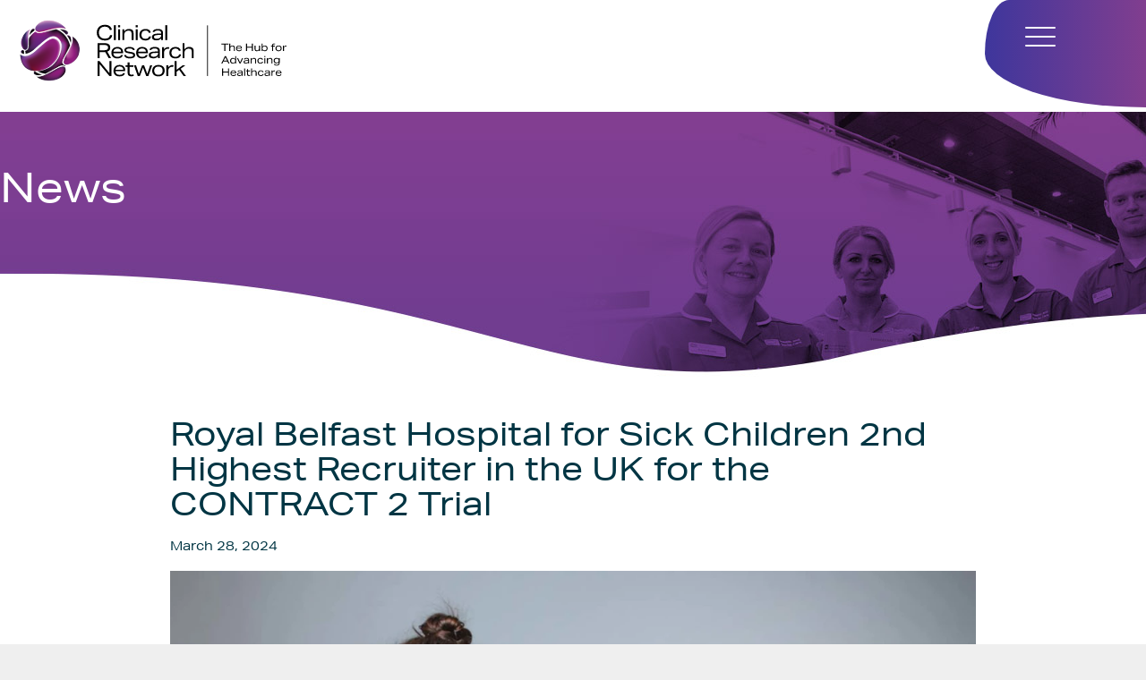

--- FILE ---
content_type: text/html; charset=UTF-8
request_url: https://nicrn.hscni.net/royal-belfast-hospital-for-sick-children-2nd-highest-recruiter-in-the-uk-for-the-contract-2-trial/
body_size: 38086
content:
<!DOCTYPE html>
<html lang="en-GB" class="no-js">
<head>





	<meta charset="UTF-8">
	<meta name="viewport" content="width=device-width, initial-scale=1.0">

	<link rel="profile" href="http://gmpg.org/xfn/11">
	<link rel="icon" type="image/x-icon" href="https://nicrn.hscni.net/wp-content/themes/crn/images/favicon.ico">
	<!--[if lt IE 9]>
	<script src="https://nicrn.hscni.net/wp-content/themes/crn/js/html5.js"></script>
	<![endif]-->
	<link rel="stylesheet" href="https://use.typekit.net/otn3gza.css">

	






	<title>Royal Belfast Hospital for Sick Children  2nd Highest Recruiter in the UK for the CONTRACT 2 Trial &#8211; Clinical Research Network</title>
<meta name='robots' content='max-image-preview:large' />
<link rel="alternate" type="application/rss+xml" title="Clinical Research Network &raquo; Feed" href="https://nicrn.hscni.net/feed/" />
<link rel="alternate" title="oEmbed (JSON)" type="application/json+oembed" href="https://nicrn.hscni.net/wp-json/oembed/1.0/embed?url=https%3A%2F%2Fnicrn.hscni.net%2Froyal-belfast-hospital-for-sick-children-2nd-highest-recruiter-in-the-uk-for-the-contract-2-trial%2F" />
<link rel="alternate" title="oEmbed (XML)" type="text/xml+oembed" href="https://nicrn.hscni.net/wp-json/oembed/1.0/embed?url=https%3A%2F%2Fnicrn.hscni.net%2Froyal-belfast-hospital-for-sick-children-2nd-highest-recruiter-in-the-uk-for-the-contract-2-trial%2F&#038;format=xml" />
<style id='wp-img-auto-sizes-contain-inline-css' type='text/css'>
img:is([sizes=auto i],[sizes^="auto," i]){contain-intrinsic-size:3000px 1500px}
/*# sourceURL=wp-img-auto-sizes-contain-inline-css */
</style>
<link rel='stylesheet' id='wp-block-library-css' href='https://nicrn.hscni.net/wp-includes/css/dist/block-library/style.min.css?ver=6.9' type='text/css' media='all' />
<style id='global-styles-inline-css' type='text/css'>
:root{--wp--preset--aspect-ratio--square: 1;--wp--preset--aspect-ratio--4-3: 4/3;--wp--preset--aspect-ratio--3-4: 3/4;--wp--preset--aspect-ratio--3-2: 3/2;--wp--preset--aspect-ratio--2-3: 2/3;--wp--preset--aspect-ratio--16-9: 16/9;--wp--preset--aspect-ratio--9-16: 9/16;--wp--preset--color--black: #000000;--wp--preset--color--cyan-bluish-gray: #abb8c3;--wp--preset--color--white: #ffffff;--wp--preset--color--pale-pink: #f78da7;--wp--preset--color--vivid-red: #cf2e2e;--wp--preset--color--luminous-vivid-orange: #ff6900;--wp--preset--color--luminous-vivid-amber: #fcb900;--wp--preset--color--light-green-cyan: #7bdcb5;--wp--preset--color--vivid-green-cyan: #00d084;--wp--preset--color--pale-cyan-blue: #8ed1fc;--wp--preset--color--vivid-cyan-blue: #0693e3;--wp--preset--color--vivid-purple: #9b51e0;--wp--preset--gradient--vivid-cyan-blue-to-vivid-purple: linear-gradient(135deg,rgb(6,147,227) 0%,rgb(155,81,224) 100%);--wp--preset--gradient--light-green-cyan-to-vivid-green-cyan: linear-gradient(135deg,rgb(122,220,180) 0%,rgb(0,208,130) 100%);--wp--preset--gradient--luminous-vivid-amber-to-luminous-vivid-orange: linear-gradient(135deg,rgb(252,185,0) 0%,rgb(255,105,0) 100%);--wp--preset--gradient--luminous-vivid-orange-to-vivid-red: linear-gradient(135deg,rgb(255,105,0) 0%,rgb(207,46,46) 100%);--wp--preset--gradient--very-light-gray-to-cyan-bluish-gray: linear-gradient(135deg,rgb(238,238,238) 0%,rgb(169,184,195) 100%);--wp--preset--gradient--cool-to-warm-spectrum: linear-gradient(135deg,rgb(74,234,220) 0%,rgb(151,120,209) 20%,rgb(207,42,186) 40%,rgb(238,44,130) 60%,rgb(251,105,98) 80%,rgb(254,248,76) 100%);--wp--preset--gradient--blush-light-purple: linear-gradient(135deg,rgb(255,206,236) 0%,rgb(152,150,240) 100%);--wp--preset--gradient--blush-bordeaux: linear-gradient(135deg,rgb(254,205,165) 0%,rgb(254,45,45) 50%,rgb(107,0,62) 100%);--wp--preset--gradient--luminous-dusk: linear-gradient(135deg,rgb(255,203,112) 0%,rgb(199,81,192) 50%,rgb(65,88,208) 100%);--wp--preset--gradient--pale-ocean: linear-gradient(135deg,rgb(255,245,203) 0%,rgb(182,227,212) 50%,rgb(51,167,181) 100%);--wp--preset--gradient--electric-grass: linear-gradient(135deg,rgb(202,248,128) 0%,rgb(113,206,126) 100%);--wp--preset--gradient--midnight: linear-gradient(135deg,rgb(2,3,129) 0%,rgb(40,116,252) 100%);--wp--preset--font-size--small: 13px;--wp--preset--font-size--medium: 20px;--wp--preset--font-size--large: 36px;--wp--preset--font-size--x-large: 42px;--wp--preset--spacing--20: 0.44rem;--wp--preset--spacing--30: 0.67rem;--wp--preset--spacing--40: 1rem;--wp--preset--spacing--50: 1.5rem;--wp--preset--spacing--60: 2.25rem;--wp--preset--spacing--70: 3.38rem;--wp--preset--spacing--80: 5.06rem;--wp--preset--shadow--natural: 6px 6px 9px rgba(0, 0, 0, 0.2);--wp--preset--shadow--deep: 12px 12px 50px rgba(0, 0, 0, 0.4);--wp--preset--shadow--sharp: 6px 6px 0px rgba(0, 0, 0, 0.2);--wp--preset--shadow--outlined: 6px 6px 0px -3px rgb(255, 255, 255), 6px 6px rgb(0, 0, 0);--wp--preset--shadow--crisp: 6px 6px 0px rgb(0, 0, 0);}:where(.is-layout-flex){gap: 0.5em;}:where(.is-layout-grid){gap: 0.5em;}body .is-layout-flex{display: flex;}.is-layout-flex{flex-wrap: wrap;align-items: center;}.is-layout-flex > :is(*, div){margin: 0;}body .is-layout-grid{display: grid;}.is-layout-grid > :is(*, div){margin: 0;}:where(.wp-block-columns.is-layout-flex){gap: 2em;}:where(.wp-block-columns.is-layout-grid){gap: 2em;}:where(.wp-block-post-template.is-layout-flex){gap: 1.25em;}:where(.wp-block-post-template.is-layout-grid){gap: 1.25em;}.has-black-color{color: var(--wp--preset--color--black) !important;}.has-cyan-bluish-gray-color{color: var(--wp--preset--color--cyan-bluish-gray) !important;}.has-white-color{color: var(--wp--preset--color--white) !important;}.has-pale-pink-color{color: var(--wp--preset--color--pale-pink) !important;}.has-vivid-red-color{color: var(--wp--preset--color--vivid-red) !important;}.has-luminous-vivid-orange-color{color: var(--wp--preset--color--luminous-vivid-orange) !important;}.has-luminous-vivid-amber-color{color: var(--wp--preset--color--luminous-vivid-amber) !important;}.has-light-green-cyan-color{color: var(--wp--preset--color--light-green-cyan) !important;}.has-vivid-green-cyan-color{color: var(--wp--preset--color--vivid-green-cyan) !important;}.has-pale-cyan-blue-color{color: var(--wp--preset--color--pale-cyan-blue) !important;}.has-vivid-cyan-blue-color{color: var(--wp--preset--color--vivid-cyan-blue) !important;}.has-vivid-purple-color{color: var(--wp--preset--color--vivid-purple) !important;}.has-black-background-color{background-color: var(--wp--preset--color--black) !important;}.has-cyan-bluish-gray-background-color{background-color: var(--wp--preset--color--cyan-bluish-gray) !important;}.has-white-background-color{background-color: var(--wp--preset--color--white) !important;}.has-pale-pink-background-color{background-color: var(--wp--preset--color--pale-pink) !important;}.has-vivid-red-background-color{background-color: var(--wp--preset--color--vivid-red) !important;}.has-luminous-vivid-orange-background-color{background-color: var(--wp--preset--color--luminous-vivid-orange) !important;}.has-luminous-vivid-amber-background-color{background-color: var(--wp--preset--color--luminous-vivid-amber) !important;}.has-light-green-cyan-background-color{background-color: var(--wp--preset--color--light-green-cyan) !important;}.has-vivid-green-cyan-background-color{background-color: var(--wp--preset--color--vivid-green-cyan) !important;}.has-pale-cyan-blue-background-color{background-color: var(--wp--preset--color--pale-cyan-blue) !important;}.has-vivid-cyan-blue-background-color{background-color: var(--wp--preset--color--vivid-cyan-blue) !important;}.has-vivid-purple-background-color{background-color: var(--wp--preset--color--vivid-purple) !important;}.has-black-border-color{border-color: var(--wp--preset--color--black) !important;}.has-cyan-bluish-gray-border-color{border-color: var(--wp--preset--color--cyan-bluish-gray) !important;}.has-white-border-color{border-color: var(--wp--preset--color--white) !important;}.has-pale-pink-border-color{border-color: var(--wp--preset--color--pale-pink) !important;}.has-vivid-red-border-color{border-color: var(--wp--preset--color--vivid-red) !important;}.has-luminous-vivid-orange-border-color{border-color: var(--wp--preset--color--luminous-vivid-orange) !important;}.has-luminous-vivid-amber-border-color{border-color: var(--wp--preset--color--luminous-vivid-amber) !important;}.has-light-green-cyan-border-color{border-color: var(--wp--preset--color--light-green-cyan) !important;}.has-vivid-green-cyan-border-color{border-color: var(--wp--preset--color--vivid-green-cyan) !important;}.has-pale-cyan-blue-border-color{border-color: var(--wp--preset--color--pale-cyan-blue) !important;}.has-vivid-cyan-blue-border-color{border-color: var(--wp--preset--color--vivid-cyan-blue) !important;}.has-vivid-purple-border-color{border-color: var(--wp--preset--color--vivid-purple) !important;}.has-vivid-cyan-blue-to-vivid-purple-gradient-background{background: var(--wp--preset--gradient--vivid-cyan-blue-to-vivid-purple) !important;}.has-light-green-cyan-to-vivid-green-cyan-gradient-background{background: var(--wp--preset--gradient--light-green-cyan-to-vivid-green-cyan) !important;}.has-luminous-vivid-amber-to-luminous-vivid-orange-gradient-background{background: var(--wp--preset--gradient--luminous-vivid-amber-to-luminous-vivid-orange) !important;}.has-luminous-vivid-orange-to-vivid-red-gradient-background{background: var(--wp--preset--gradient--luminous-vivid-orange-to-vivid-red) !important;}.has-very-light-gray-to-cyan-bluish-gray-gradient-background{background: var(--wp--preset--gradient--very-light-gray-to-cyan-bluish-gray) !important;}.has-cool-to-warm-spectrum-gradient-background{background: var(--wp--preset--gradient--cool-to-warm-spectrum) !important;}.has-blush-light-purple-gradient-background{background: var(--wp--preset--gradient--blush-light-purple) !important;}.has-blush-bordeaux-gradient-background{background: var(--wp--preset--gradient--blush-bordeaux) !important;}.has-luminous-dusk-gradient-background{background: var(--wp--preset--gradient--luminous-dusk) !important;}.has-pale-ocean-gradient-background{background: var(--wp--preset--gradient--pale-ocean) !important;}.has-electric-grass-gradient-background{background: var(--wp--preset--gradient--electric-grass) !important;}.has-midnight-gradient-background{background: var(--wp--preset--gradient--midnight) !important;}.has-small-font-size{font-size: var(--wp--preset--font-size--small) !important;}.has-medium-font-size{font-size: var(--wp--preset--font-size--medium) !important;}.has-large-font-size{font-size: var(--wp--preset--font-size--large) !important;}.has-x-large-font-size{font-size: var(--wp--preset--font-size--x-large) !important;}
/*# sourceURL=global-styles-inline-css */
</style>

<style id='classic-theme-styles-inline-css' type='text/css'>
/*! This file is auto-generated */
.wp-block-button__link{color:#fff;background-color:#32373c;border-radius:9999px;box-shadow:none;text-decoration:none;padding:calc(.667em + 2px) calc(1.333em + 2px);font-size:1.125em}.wp-block-file__button{background:#32373c;color:#fff;text-decoration:none}
/*# sourceURL=/wp-includes/css/classic-themes.min.css */
</style>
<link rel='stylesheet' id='eae-css-css' href='https://nicrn.hscni.net/wp-content/plugins/addon-elements-for-elementor-page-builder/assets/css/eae.min.css?ver=1.14' type='text/css' media='all' />
<link rel='stylesheet' id='eae-peel-css-css' href='https://nicrn.hscni.net/wp-content/plugins/addon-elements-for-elementor-page-builder/assets/lib/peel/peel.css?ver=1.14' type='text/css' media='all' />
<link rel='stylesheet' id='yellow-style-css' href='https://nicrn.hscni.net/wp-content/themes/crn/style.css?ver=1724063913' type='text/css' media='all' />
<script type="text/javascript" src="https://nicrn.hscni.net/wp-content/plugins/addon-elements-for-elementor-page-builder/assets/js/iconHelper.js?ver=1.0" id="eae-iconHelper-js"></script>
<script type="text/javascript" src="https://nicrn.hscni.net/wp-includes/js/jquery/jquery.min.js?ver=3.7.1" id="jquery-core-js"></script>
<script type="text/javascript" src="https://nicrn.hscni.net/wp-includes/js/jquery/jquery-migrate.min.js?ver=3.4.1" id="jquery-migrate-js"></script>
<link rel="https://api.w.org/" href="https://nicrn.hscni.net/wp-json/" /><link rel="alternate" title="JSON" type="application/json" href="https://nicrn.hscni.net/wp-json/wp/v2/posts/1925" /><link rel="EditURI" type="application/rsd+xml" title="RSD" href="https://nicrn.hscni.net/xmlrpc.php?rsd" />
<link rel="canonical" href="https://nicrn.hscni.net/royal-belfast-hospital-for-sick-children-2nd-highest-recruiter-in-the-uk-for-the-contract-2-trial/" />
<link rel='shortlink' href='https://nicrn.hscni.net/?p=1925' />

<!-- Global site tag (gtag.js) - Google Analytics added 07/11/2022-->
<script async src="https://www.googletagmanager.com/gtag/js?id=G-RKRTXRB0BF"></script>
<script>
  window.dataLayer = window.dataLayer || [];
  function gtag(){dataLayer.push(arguments);}
  gtag('js', new Date());

  gtag('config', 'G-RKRTXRB0BF');
</script>	
<meta name="generator" content="Elementor 3.33.0; features: additional_custom_breakpoints; settings: css_print_method-external, google_font-enabled, font_display-auto">
			<style>
				.e-con.e-parent:nth-of-type(n+4):not(.e-lazyloaded):not(.e-no-lazyload),
				.e-con.e-parent:nth-of-type(n+4):not(.e-lazyloaded):not(.e-no-lazyload) * {
					background-image: none !important;
				}
				@media screen and (max-height: 1024px) {
					.e-con.e-parent:nth-of-type(n+3):not(.e-lazyloaded):not(.e-no-lazyload),
					.e-con.e-parent:nth-of-type(n+3):not(.e-lazyloaded):not(.e-no-lazyload) * {
						background-image: none !important;
					}
				}
				@media screen and (max-height: 640px) {
					.e-con.e-parent:nth-of-type(n+2):not(.e-lazyloaded):not(.e-no-lazyload),
					.e-con.e-parent:nth-of-type(n+2):not(.e-lazyloaded):not(.e-no-lazyload) * {
						background-image: none !important;
					}
				}
			</style>
			


<link rel='stylesheet' id='elementor-frontend-css' href='https://nicrn.hscni.net/wp-content/plugins/elementor/assets/css/frontend.min.css?ver=3.33.0' type='text/css' media='all' />
<link rel='stylesheet' id='elementor-post-52-css' href='https://nicrn.hscni.net/wp-content/uploads/elementor/css/post-52.css?ver=1768689111' type='text/css' media='all' />
<link rel='stylesheet' id='elementor-icons-css' href='https://nicrn.hscni.net/wp-content/plugins/elementor/assets/lib/eicons/css/elementor-icons.min.css?ver=5.44.0' type='text/css' media='all' />
<link rel='stylesheet' id='elementor-post-6-css' href='https://nicrn.hscni.net/wp-content/uploads/elementor/css/post-6.css?ver=1768689111' type='text/css' media='all' />
<link rel='stylesheet' id='elementor-pro-css' href='https://nicrn.hscni.net/wp-content/plugins/elementor-pro/assets/css/frontend.min.css?ver=3.7.3' type='text/css' media='all' />
<link rel='stylesheet' id='elementor-gf-local-roboto-css' href='https://nicrn.hscni.net/wp-content/uploads/elementor/google-fonts/css/roboto.css?ver=1742985797' type='text/css' media='all' />
<link rel='stylesheet' id='elementor-gf-local-robotoslab-css' href='https://nicrn.hscni.net/wp-content/uploads/elementor/google-fonts/css/robotoslab.css?ver=1742985945' type='text/css' media='all' />
</head>

<body class="wp-singular post-template-default single single-post postid-1925 single-format-standard wp-theme-crn post-royal-belfast-hospital-for-sick-children-2nd-highest-recruiter-in-the-uk-for-the-contract-2-trial elementor-default elementor-kit-6">

<div class="section wrap ">




<section class="section content-wrap">
   <nav class="section top-nav">

		<div class="nav-menu">
				<button class="hamburger hamburger--squeeze" type="button" alt="Menu">
					<span class="menu-text-detail" style="position: absolute; opacity: 0;">Menu</span>
			  <span class="hamburger-box">
			    <span class="hamburger-inner"></span>
			  </span>
			</button>
			<div class="nav-menu-wrap desk-links">
					<ul id="menu-main-menu" class="top-links "><li id="menu-item-14" class="menu-item menu-item-type-post_type menu-item-object-page menu-item-home"><a href="https://nicrn.hscni.net/"><span>Home</span></a></li>
<li id="menu-item-32" class="menu-item menu-item-type-post_type menu-item-object-page"><a href="https://nicrn.hscni.net/hub/"><span>Hub</span></a></li>
<li id="menu-item-35" class="menu-item menu-item-type-post_type menu-item-object-page"><a href="https://nicrn.hscni.net/research/"><span>Research</span></a></li>
<li id="menu-item-34" class="menu-item menu-item-type-post_type menu-item-object-page"><a href="https://nicrn.hscni.net/our-approach/"><span>Our Approach</span></a></li>
<li id="menu-item-634" class="menu-item menu-item-type-post_type menu-item-object-page"><a href="https://nicrn.hscni.net/our-team/"><span>Our Team</span></a></li>
<li id="menu-item-39" class="menu-item menu-item-type-custom menu-item-object-custom menu-item-has-children has-sub"><a href="#"><span>Media</span></a>
<ul class="sublinks">
	<li id="menu-item-38" class="menu-item menu-item-type-post_type menu-item-object-page"><a href="https://nicrn.hscni.net/news/"><span>News</span></a></li>
	<li id="menu-item-112" class="menu-back menu-item menu-item-type-custom menu-item-object-custom"><a href="#"><span>< Back</span></a></li>
</ul>
</li>
<li id="menu-item-434" class="menu-item menu-item-type-post_type menu-item-object-page"><a href="https://nicrn.hscni.net/careers/"><span>Careers</span></a></li>
<li id="menu-item-31" class="menu-item menu-item-type-post_type menu-item-object-page"><a href="https://nicrn.hscni.net/get-in-touch/"><span>Get In Touch</span></a></li>
</ul>
					
			</div>
			<div class="nav-menu-wrap mob-links">
			<ul id="menu-mobile-menu" class="top-links"><li id="menu-item-99" class="menu-item menu-item-type-post_type menu-item-object-page menu-item-home"><a href="https://nicrn.hscni.net/"><span>Home</span></a></li>
<li id="menu-item-100" class="menu-item menu-item-type-post_type menu-item-object-page"><a href="https://nicrn.hscni.net/hub/"><span>Hub</span></a></li>
<li id="menu-item-103" class="menu-item menu-item-type-post_type menu-item-object-page"><a href="https://nicrn.hscni.net/research/"><span>Research</span></a></li>
<li id="menu-item-102" class="menu-item menu-item-type-post_type menu-item-object-page"><a href="https://nicrn.hscni.net/our-approach/"><span>Our Approach</span></a></li>
<li id="menu-item-633" class="menu-item menu-item-type-post_type menu-item-object-page"><a href="https://nicrn.hscni.net/our-team/"><span>Our Team</span></a></li>
<li id="menu-item-104" class="menu-item menu-item-type-custom menu-item-object-custom menu-item-has-children has-sub"><a href="#"><span>Media</span></a>
<ul class="sublinks">
	<li id="menu-item-101" class="menu-item menu-item-type-post_type menu-item-object-page"><a href="https://nicrn.hscni.net/news/"><span>News</span></a></li>
</ul>
</li>
<li id="menu-item-435" class="menu-item menu-item-type-post_type menu-item-object-page"><a href="https://nicrn.hscni.net/careers/"><span>Careers</span></a></li>
<li id="menu-item-105" class="menu-item menu-item-type-post_type menu-item-object-page"><a href="https://nicrn.hscni.net/get-in-touch/"><span>Get In Touch</span></a></li>
</ul>			</div>
			</div>

		<div class="inner">
			<a href="https://nicrn.hscni.net" class="logo"><img src="https://nicrn.hscni.net/wp-content/themes/crn/images/crn_logo.svg" alt="Northern Ireland Clinical Research Network"></a>

			


			
		</div>


	



</nav>



   <div class="news-banner">
      <div class="inner">
         <h1>News</h1>
      </div>
   </div>


   <section class="section page-content news-article"  >
   	<div class="inner narrow">

		
			<div class="article-wrap">
				
				
<article id="post-1925" class="singleArticle">

	<h1>Royal Belfast Hospital for Sick Children  2nd Highest Recruiter in the UK for the CONTRACT 2 Trial</h1>
	<p class="theDate">March 28, 2024</p>

<!-- 	<div class="feature-image">
		<img src="https://nicrn.hscni.net/wp-content/uploads/2024/03/Contract-2-image-825x510.png" alt="">
	</div> -->

	<p><img fetchpriority="high" decoding="async" class="alignnone wp-image-1928 size-full" src="https://nicrn.hscni.net/wp-content/uploads/2024/03/Contract-2-image.png" alt="" width="1185" height="753" srcset="https://nicrn.hscni.net/wp-content/uploads/2024/03/Contract-2-image.png 1185w, https://nicrn.hscni.net/wp-content/uploads/2024/03/Contract-2-image-300x191.png 300w, https://nicrn.hscni.net/wp-content/uploads/2024/03/Contract-2-image-1024x651.png 1024w, https://nicrn.hscni.net/wp-content/uploads/2024/03/Contract-2-image-768x488.png 768w" sizes="(max-width: 1185px) 100vw, 1185px" /></p>
<p>Our Child Health Research team based at Royal Belfast Hospital for Sick Children are the 2<sup>nd</sup> highest recruiter in the UK for the CONTRACT 2 Trial.</p>
<p>&nbsp;</p>
<p><strong>CONTRACT 2:</strong> Conservative Treatment of Appendicitis in Children – a randomised controlled Trial aims to directly compare two very different treatments for appendicitis in children. Appendicectomy is considered the gold standard treatment for acute appendicitis by most surgeons and involves an operation to remove the appendix. Although appendicectomy is usually a simple procedure, it requires a general anaesthetic and there are other risks associated with surgery.</p>
<p>&nbsp;</p>
<p>Many parents find the idea that their child needs emergency surgery frightening and one they are keen to avoid if an alternative is available. An alternative approach to the treatment of children with acute appendicitis would be with antibiotics and no appendicectomy. Although research to date has confirmed that most children with uncomplicated acute appendicitis can be successfully treated without surgery, there have been no randomised controlled trials (RCTs) reported that directly compare these two very different treatments.</p>
<p>&nbsp;</p>
<p>This trial will randomise between Standard Care Appendicectomy or the Non-operative Treatment Pathway (antibiotics and active observation). Patients will be recruited from up to 15 Children&#8217;s hospitals and followed up for 12 months after randomisation. The study is sponsored by the University of Southampton and funded by the NIHR HTA programme.</p>
<p>&nbsp;</p>
<p>The study has currently recruited 153 participants over 15 sites in the UK. With our very own Belfast site placing 2<sup>nd</sup> in overall recruitment, only behind Bristol Royal Hospital.</p>
<p>&nbsp;</p>
<p><img decoding="async" class="alignnone wp-image-1927 size-full" src="https://nicrn.hscni.net/wp-content/uploads/2024/03/Contract-2-Snip.png" alt="" width="1004" height="386" srcset="https://nicrn.hscni.net/wp-content/uploads/2024/03/Contract-2-Snip.png 1004w, https://nicrn.hscni.net/wp-content/uploads/2024/03/Contract-2-Snip-300x115.png 300w, https://nicrn.hscni.net/wp-content/uploads/2024/03/Contract-2-Snip-768x295.png 768w" sizes="(max-width: 1004px) 100vw, 1004px" /></p>
<h6>CONTRACT 2 newsletter for March 2024, Southampton Clinical Trials Unit, University of Southampton</h6>
<p>&nbsp;</p>
<p>Outstanding work from our Child Health Clinical Research Nurses Eileen, Kerry, Olwen, Roberta and Samantha and PI Dr Suzanna Lawther.</p>
<p>&nbsp;</p>
<p>If you would like to know more about this study in Belfast Trust Contact: <a href="mailto:ChildrensResearch@belfasttrust.hscni.net">ChildrensResearch@belfasttrust.hscni.net</a></p>
<p>&nbsp;</p>
<p>Find out more about the Southampton Clinical Trials unit here: <a href="https://www.southampton.ac.uk/research/projects/conservative-treatment-of-appendicitis-in-children-a-randomised-controlled-trial">https://www.southampton.ac.uk/research/projects/conservative-treatment-of-appendicitis-in-children-a-randomised-controlled-trial</a></p>
<p>&nbsp;</p>
<h6>Source: <a href="https://www.lybrate.com/topic/appendicitis-in-children-1bbc/3e009c740444344b264a5553a59aad0b">https://www.lybrate.com/topic/appendicitis-in-children-1bbc/3e009c740444344b264a5553a59aad0b</a></h6>
<h6><a href="https://www.edge.nhs.uk/#/project/143033/site/430281/details">https://www.edge.nhs.uk/#/project/143033/site/430281/details</a></h6>

</article>
			</div>

			<a href="https://nicrn.hscni.net/news/" class="news-back-btn">Back</a>

			


		
	</div>
   </section>







	<footer class="footer">
		<div class="inner inner-top">
			<div class="col-4-12">
				<a href="https://nicrn.hscni.net" class="logo"><img src="https://nicrn.hscni.net/wp-content/themes/crn/images/crn_logo_white.svg" alt="Northern Ireland Clinical Research Network"></a>
			</div>
			<div class="col-2-12"></div>
			<div class="col-6-12 footer-subscribe">
						<div data-elementor-type="section" data-elementor-id="52" class="elementor elementor-52">
					<div class="elementor-section-wrap">
								<section class="elementor-section elementor-top-section elementor-element elementor-element-780569b elementor-section-boxed elementor-section-height-default elementor-section-height-default" data-id="780569b" data-element_type="section">
						<div class="elementor-container elementor-column-gap-default">
					<div class="elementor-column elementor-col-100 elementor-top-column elementor-element elementor-element-4b3d717 footer-form-block" data-id="4b3d717" data-element_type="column">
			<div class="elementor-widget-wrap elementor-element-populated">
						<div class="elementor-element elementor-element-2043a62 elementor-button-align-stretch elementor-widget elementor-widget-form" data-id="2043a62" data-element_type="widget" data-settings="{&quot;button_width&quot;:&quot;30&quot;,&quot;step_next_label&quot;:&quot;Next&quot;,&quot;step_previous_label&quot;:&quot;Previous&quot;,&quot;step_type&quot;:&quot;number_text&quot;,&quot;step_icon_shape&quot;:&quot;circle&quot;}" data-widget_type="form.default">
				<div class="elementor-widget-container">
							<form class="elementor-form" method="post" name="New Form">
			<input type="hidden" name="post_id" value="52"/>
			<input type="hidden" name="form_id" value="2043a62"/>
			<input type="hidden" name="referer_title" value="Royal Belfast Hospital for Sick Children  2nd Highest Recruiter in the UK for the CONTRACT 2 Trial" />

							<input type="hidden" name="queried_id" value="1925"/>
			
			<div class="elementor-form-fields-wrapper elementor-labels-above">
								<div class="elementor-field-type-email elementor-field-group elementor-column elementor-field-group-email elementor-col-70 elementor-field-required">
												<label for="form-field-email" class="elementor-field-label">
								Keep up to date and Subscribe to our Newsletter							</label>
														<input size="1" type="email" name="form_fields[email]" id="form-field-email" class="elementor-field elementor-size-sm  elementor-field-textual" placeholder="Email" required="required" aria-required="true">
											</div>
								<div class="elementor-field-group elementor-column elementor-field-type-submit elementor-col-30 e-form__buttons">
					<button type="submit" class="elementor-button elementor-size-sm">
						<span >
															<span class=" elementor-button-icon">
																										</span>
																						<span class="elementor-button-text">Subscribe</span>
													</span>
					</button>
				</div>
			</div>
		</form>
						</div>
				</div>
					</div>
		</div>
					</div>
		</section>
							</div>
				</div>
					</div>
		</div>

		<div class="inner inner-bottom">
			<div class="col-4-12 footer-social">
				<ul>
					<li><a href="http://twitter.com/@NICRNCoordCentr"><img src="https://nicrn.hscni.net/wp-content/themes/crn/images/icon-tw.svg" alt="NICRN Twitter"></a></li>
					<!-- <li><a href="#"><img src="https://nicrn.hscni.net/wp-content/themes/crn/images/icon-fb.svg" alt=""></a></li>
					<li><a href="#"><img src="https://nicrn.hscni.net/wp-content/themes/crn/images/icon-yt.svg" alt=""></a></li> -->
				</ul>
			</div>
			<div class="col-8-12 footer-nav">
				<ul id="menu-footer-menu" class="footer-links"><li id="menu-item-51" class="menu-item menu-item-type-post_type menu-item-object-page"><a href="https://nicrn.hscni.net/terms-and-conditions/"><span>Terms and Conditions</span></a></li>
<li id="menu-item-50" class="menu-item menu-item-type-post_type menu-item-object-page"><a href="https://nicrn.hscni.net/privacy-policy/"><span>Privacy Policy</span></a></li>
<li id="menu-item-913" class="menu-item menu-item-type-post_type menu-item-object-page"><a href="https://nicrn.hscni.net/cookies/"><span>Cookies</span></a></li>
<li id="menu-item-1098" class="menu-item menu-item-type-post_type menu-item-object-page"><a href="https://nicrn.hscni.net/accessibility-statement/"><span>Accessibility Statement</span></a></li>
<li id="menu-item-48" class="menu-item menu-item-type-post_type menu-item-object-page"><a href="https://nicrn.hscni.net/careers/"><span>Careers</span></a></li>
</ul>			</div>
		</div>
		<div class="footer-credit">
			<div class="inner">
				<div class="col-6-12">&copy; 2026 Clinical Research Network</div>
				<div class="col-6-12 text-right">Designed by <a href="https://www.yellowdesign.tv" target="_blank">Yellow Design</a></div>
			</div>
		</div>
	</footer>


</div>
<!-- End Wrap -->
<script type="speculationrules">
{"prefetch":[{"source":"document","where":{"and":[{"href_matches":"/*"},{"not":{"href_matches":["/wp-*.php","/wp-admin/*","/wp-content/uploads/*","/wp-content/*","/wp-content/plugins/*","/wp-content/themes/crn/*","/*\\?(.+)"]}},{"not":{"selector_matches":"a[rel~=\"nofollow\"]"}},{"not":{"selector_matches":".no-prefetch, .no-prefetch a"}}]},"eagerness":"conservative"}]}
</script>
			<script>
				const lazyloadRunObserver = () => {
					const lazyloadBackgrounds = document.querySelectorAll( `.e-con.e-parent:not(.e-lazyloaded)` );
					const lazyloadBackgroundObserver = new IntersectionObserver( ( entries ) => {
						entries.forEach( ( entry ) => {
							if ( entry.isIntersecting ) {
								let lazyloadBackground = entry.target;
								if( lazyloadBackground ) {
									lazyloadBackground.classList.add( 'e-lazyloaded' );
								}
								lazyloadBackgroundObserver.unobserve( entry.target );
							}
						});
					}, { rootMargin: '200px 0px 200px 0px' } );
					lazyloadBackgrounds.forEach( ( lazyloadBackground ) => {
						lazyloadBackgroundObserver.observe( lazyloadBackground );
					} );
				};
				const events = [
					'DOMContentLoaded',
					'elementor/lazyload/observe',
				];
				events.forEach( ( event ) => {
					document.addEventListener( event, lazyloadRunObserver );
				} );
			</script>
			<script type="text/javascript" id="eae-main-js-extra">
/* <![CDATA[ */
var eae = {"ajaxurl":"https://nicrn.hscni.net/wp-admin/admin-ajax.php","current_url":"aHR0cHM6Ly9uaWNybi5oc2NuaS5uZXQvcm95YWwtYmVsZmFzdC1ob3NwaXRhbC1mb3Itc2ljay1jaGlsZHJlbi0ybmQtaGlnaGVzdC1yZWNydWl0ZXItaW4tdGhlLXVrLWZvci10aGUtY29udHJhY3QtMi10cmlhbC8=","nonce":"61dc59756f","plugin_url":"https://nicrn.hscni.net/wp-content/plugins/addon-elements-for-elementor-page-builder/"};
var eae_editor = {"plugin_url":"https://nicrn.hscni.net/wp-content/plugins/addon-elements-for-elementor-page-builder/"};
//# sourceURL=eae-main-js-extra
/* ]]> */
</script>
<script type="text/javascript" src="https://nicrn.hscni.net/wp-content/plugins/addon-elements-for-elementor-page-builder/assets/js/eae.min.js?ver=1.14" id="eae-main-js"></script>
<script type="text/javascript" src="https://nicrn.hscni.net/wp-content/plugins/addon-elements-for-elementor-page-builder/build/index.min.js?ver=1.14" id="eae-index-js"></script>
<script type="text/javascript" src="https://nicrn.hscni.net/wp-content/plugins/addon-elements-for-elementor-page-builder/assets/lib/magnific.min.js?ver=1.1.0" id="wts-magnific-js"></script>
<script type="text/javascript" src="https://nicrn.hscni.net/wp-content/themes/crn/slick/slick.min.js?ver=1.1" id="slick-js"></script>
<script type="text/javascript" src="https://nicrn.hscni.net/wp-content/themes/crn/js/functions-min.js?ver=1.1" id="yellow-script-js"></script>
<script type="text/javascript" src="https://nicrn.hscni.net/wp-content/plugins/elementor/assets/js/webpack.runtime.min.js?ver=3.33.0" id="elementor-webpack-runtime-js"></script>
<script type="text/javascript" src="https://nicrn.hscni.net/wp-content/plugins/elementor/assets/js/frontend-modules.min.js?ver=3.33.0" id="elementor-frontend-modules-js"></script>
<script type="text/javascript" src="https://nicrn.hscni.net/wp-includes/js/jquery/ui/core.min.js?ver=1.13.3" id="jquery-ui-core-js"></script>
<script type="text/javascript" id="elementor-frontend-js-before">
/* <![CDATA[ */
var elementorFrontendConfig = {"environmentMode":{"edit":false,"wpPreview":false,"isScriptDebug":false},"i18n":{"shareOnFacebook":"Share on Facebook","shareOnTwitter":"Share on Twitter","pinIt":"Pin it","download":"Download","downloadImage":"Download image","fullscreen":"Fullscreen","zoom":"Zoom","share":"Share","playVideo":"Play Video","previous":"Previous","next":"Next","close":"Close","a11yCarouselPrevSlideMessage":"Previous slide","a11yCarouselNextSlideMessage":"Next slide","a11yCarouselFirstSlideMessage":"This is the first slide","a11yCarouselLastSlideMessage":"This is the last slide","a11yCarouselPaginationBulletMessage":"Go to slide"},"is_rtl":false,"breakpoints":{"xs":0,"sm":480,"md":768,"lg":1025,"xl":1440,"xxl":1600},"responsive":{"breakpoints":{"mobile":{"label":"Mobile Portrait","value":767,"default_value":767,"direction":"max","is_enabled":true},"mobile_extra":{"label":"Mobile Landscape","value":880,"default_value":880,"direction":"max","is_enabled":false},"tablet":{"label":"Tablet Portrait","value":1024,"default_value":1024,"direction":"max","is_enabled":true},"tablet_extra":{"label":"Tablet Landscape","value":1200,"default_value":1200,"direction":"max","is_enabled":false},"laptop":{"label":"Laptop","value":1366,"default_value":1366,"direction":"max","is_enabled":false},"widescreen":{"label":"Widescreen","value":2400,"default_value":2400,"direction":"min","is_enabled":false}},"hasCustomBreakpoints":false},"version":"3.33.0","is_static":false,"experimentalFeatures":{"additional_custom_breakpoints":true,"home_screen":true,"global_classes_should_enforce_capabilities":true,"e_variables":true,"cloud-library":true,"e_opt_in_v4_page":true,"import-export-customization":true,"page-transitions":true,"notes":true,"form-submissions":true,"e_scroll_snap":true},"urls":{"assets":"https:\/\/nicrn.hscni.net\/wp-content\/plugins\/elementor\/assets\/","ajaxurl":"https:\/\/nicrn.hscni.net\/wp-admin\/admin-ajax.php","uploadUrl":"https:\/\/nicrn.hscni.net\/wp-content\/uploads"},"nonces":{"floatingButtonsClickTracking":"ad96d7c57e"},"swiperClass":"swiper","settings":{"page":[],"editorPreferences":[]},"kit":{"active_breakpoints":["viewport_mobile","viewport_tablet"],"global_image_lightbox":"yes","lightbox_enable_counter":"yes","lightbox_enable_fullscreen":"yes","lightbox_enable_zoom":"yes","lightbox_enable_share":"yes","lightbox_title_src":"title","lightbox_description_src":"description"},"post":{"id":1925,"title":"Royal%20Belfast%20Hospital%20for%20Sick%20Children%20%202nd%20Highest%20Recruiter%20in%20the%20UK%20for%20the%20CONTRACT%202%20Trial%20%E2%80%93%20Clinical%20Research%20Network","excerpt":"","featuredImage":"https:\/\/nicrn.hscni.net\/wp-content\/uploads\/2024\/03\/Contract-2-image-1024x651.png"}};
//# sourceURL=elementor-frontend-js-before
/* ]]> */
</script>
<script type="text/javascript" src="https://nicrn.hscni.net/wp-content/plugins/elementor/assets/js/frontend.min.js?ver=3.33.0" id="elementor-frontend-js"></script>
<script type="text/javascript" src="https://nicrn.hscni.net/wp-content/plugins/elementor-pro/assets/js/webpack-pro.runtime.min.js?ver=3.7.3" id="elementor-pro-webpack-runtime-js"></script>
<script type="text/javascript" src="https://nicrn.hscni.net/wp-includes/js/dist/hooks.min.js?ver=dd5603f07f9220ed27f1" id="wp-hooks-js"></script>
<script type="text/javascript" src="https://nicrn.hscni.net/wp-includes/js/dist/i18n.min.js?ver=c26c3dc7bed366793375" id="wp-i18n-js"></script>
<script type="text/javascript" id="wp-i18n-js-after">
/* <![CDATA[ */
wp.i18n.setLocaleData( { 'text direction\u0004ltr': [ 'ltr' ] } );
//# sourceURL=wp-i18n-js-after
/* ]]> */
</script>
<script type="text/javascript" id="elementor-pro-frontend-js-before">
/* <![CDATA[ */
var ElementorProFrontendConfig = {"ajaxurl":"https:\/\/nicrn.hscni.net\/wp-admin\/admin-ajax.php","nonce":"8e1ae9aaa6","urls":{"assets":"https:\/\/nicrn.hscni.net\/wp-content\/plugins\/elementor-pro\/assets\/","rest":"https:\/\/nicrn.hscni.net\/wp-json\/"},"shareButtonsNetworks":{"facebook":{"title":"Facebook","has_counter":true},"twitter":{"title":"Twitter"},"linkedin":{"title":"LinkedIn","has_counter":true},"pinterest":{"title":"Pinterest","has_counter":true},"reddit":{"title":"Reddit","has_counter":true},"vk":{"title":"VK","has_counter":true},"odnoklassniki":{"title":"OK","has_counter":true},"tumblr":{"title":"Tumblr"},"digg":{"title":"Digg"},"skype":{"title":"Skype"},"stumbleupon":{"title":"StumbleUpon","has_counter":true},"mix":{"title":"Mix"},"telegram":{"title":"Telegram"},"pocket":{"title":"Pocket","has_counter":true},"xing":{"title":"XING","has_counter":true},"whatsapp":{"title":"WhatsApp"},"email":{"title":"Email"},"print":{"title":"Print"}},"facebook_sdk":{"lang":"en_GB","app_id":""},"lottie":{"defaultAnimationUrl":"https:\/\/nicrn.hscni.net\/wp-content\/plugins\/elementor-pro\/modules\/lottie\/assets\/animations\/default.json"}};
//# sourceURL=elementor-pro-frontend-js-before
/* ]]> */
</script>
<script type="text/javascript" src="https://nicrn.hscni.net/wp-content/plugins/elementor-pro/assets/js/frontend.min.js?ver=3.7.3" id="elementor-pro-frontend-js"></script>
<script type="text/javascript" src="https://nicrn.hscni.net/wp-content/plugins/elementor-pro/assets/js/preloaded-elements-handlers.min.js?ver=3.7.3" id="pro-preloaded-elements-handlers-js"></script>
</body>
</html>


<!-- Dynamic page generated in 0.877 seconds. -->
<!-- Cached page generated by WP-Super-Cache on 2026-01-18 04:32:24 -->

<!-- super cache -->

--- FILE ---
content_type: text/css
request_url: https://nicrn.hscni.net/wp-content/themes/crn/style.css?ver=1724063913
body_size: 37105
content:
/*! normalize.css v4.1.1 | MIT License | github.com/necolas/normalize.css */@import"https://use.typekit.net/njx6fhz.css";@import"//hello.myfonts.net/count/3aece7";html{font-family:sans-serif;-ms-text-size-adjust:100%;-webkit-text-size-adjust:100%}body{margin:0}article,aside,details,figcaption,figure,footer,header,main,menu,nav,section,summary{display:block}audio,canvas,progress,video{display:inline-block}audio:not([controls]){display:none;height:0}progress{vertical-align:baseline}template,[hidden]{display:none}a{background-color:transparent;-webkit-text-decoration-skip:objects}a:active,a:hover{outline-width:0}abbr[title]{border-bottom:none;text-decoration:underline;-webkit-text-decoration:underline dotted;text-decoration:underline dotted}b,strong{font-weight:inherit}b,strong{font-weight:bolder}dfn{font-style:italic}h1{font-size:2em;margin:.67em 0}mark{background-color:#ff0;color:#000}small{font-size:80%}sub,sup{font-size:75%;line-height:0;position:relative;vertical-align:baseline}sub{bottom:-0.25em}sup{top:-0.5em}img{border-style:none}svg:not(:root){overflow:hidden}code,kbd,pre,samp{font-family:monospace,monospace;font-size:1em}figure{margin:1em 40px}hr{box-sizing:content-box;height:0;overflow:visible}button,input,select,textarea{font:inherit;margin:0}optgroup{font-weight:bold}button,input{overflow:visible}button,select{text-transform:none}button,html [type=button],[type=reset],[type=submit]{-webkit-appearance:button}button::-moz-focus-inner,[type=button]::-moz-focus-inner,[type=reset]::-moz-focus-inner,[type=submit]::-moz-focus-inner{border-style:none;padding:0}button:-moz-focusring,[type=button]:-moz-focusring,[type=reset]:-moz-focusring,[type=submit]:-moz-focusring{outline:1px dotted ButtonText}fieldset{border:1px solid silver;margin:0 2px;padding:.35em .625em .75em}legend{box-sizing:border-box;color:inherit;display:table;max-width:100%;padding:0;white-space:normal}textarea{overflow:auto}[type=checkbox],[type=radio]{box-sizing:border-box;padding:0}[type=number]::-webkit-inner-spin-button,[type=number]::-webkit-outer-spin-button{height:auto}[type=search]{-webkit-appearance:textfield;outline-offset:-2px}[type=search]::-webkit-search-cancel-button,[type=search]::-webkit-search-decoration{-webkit-appearance:none}::-webkit-input-placeholder{color:inherit;opacity:.54}::-webkit-file-upload-button{-webkit-appearance:button;font:inherit}.text-shadow{text-shadow:0px 3px 10px rgba(0,0,0,.8)}@font-face{font-family:"Gilroy-Regular";src:url("/wp-content/themes/got/css/webfonts/3AECE7_0_0.woff2") format("woff2"),url("/wp-content/themes/got/css/webfonts/3AECE7_0_0.woff") format("woff")}@font-face{font-family:"Gilroy-Medium";src:url("/wp-content/themes/got/css/webfonts/3AECE7_1_0.woff2") format("woff2"),url("/wp-content/themes/got/css/webfonts/3AECE7_1_0.woff") format("woff")}@font-face{font-family:"Gilroy-Bold";src:url("/wp-content/themes/got/css/webfonts/3AECE7_2_0.woff2") format("woff2"),url("/wp-content/themes/got/css/webfonts/3AECE7_2_0.woff") format("woff")}h1,h2,h3,h4,h5,h6,p{letter-spacing:0;margin:0 0 15px 0;color:#3c3c3b}h1{font-size:46px;font-weight:400;font-family:aktiv-grotesk-extended,sans-serif;line-height:1.1}@media(max-width: 1024px){h1{font-size:42px}}@media(max-width: 480px){h1{font-size:36px}}h2{font-size:36px;font-weight:700;font-family:aktiv-grotesk-extended,sans-serif;line-height:1.1}@media(max-width: 1024px){h2{font-size:26px;font-weight:400}}@media(max-width: 480px){h2{font-size:20px}}h3{font-size:22px;font-family:aktiv-grotesk-extended,sans-serif;font-weight:700}@media(max-width: 800px){h3{font-size:22px}}@media(max-width: 480px){h3{font-size:20px}}p{font-family:aktiv-grotesk-extended,sans-serif;line-height:1.9;font-weight:400}@media(max-width: 1024px){p{font-size:15px;line-height:1.6}}ul,li{font-family:aktiv-grotesk-extended,sans-serif;font-weight:400}a{text-decoration:none}a:hover{text-decoration:underline}strong{font-family:aktiv-grotesk-extended,sans-serif;font-weight:700}sub,sup{font-size:75%;line-height:0;position:relative;vertical-align:baseline}sup{top:-0.5em}sub{bottom:-0.25em}.wpcf7-form{background:#ececec;padding:15px}.wpcf7-form .form-row{margin-bottom:15px}.wpcf7-radio{padding:10px 0 15px 0;display:block}.wpcf7-response-output{border:none !important;margin:0 0 10px 0 !important;padding:10px !important;border-radius:6px}.wpcf7-validation-errors{background:#f0ad4e;color:#fff}.wpcf7-mail-sent-ok{background:#4caf50;color:#fff}.wpcf7-mail-sent-ng{background:#df2f3b;color:#fff}span.wpcf7-not-valid-tip{background:#be1d28;color:#fff;padding:5px 10px;border-radius:0 0 6px 6px;font-size:12px;display:inline-block;margin-left:4px}form input[type=text],form input[type=password],form input[type=email],form input[type=url],form input[type=date],form input[type=month],form input[type=time],form input[type=datetime],form input[type=datetime-local],form input[type=week],form input[type=number],form input[type=search],form input[type=tel],form input[type=color],form select,form textarea{width:100%;padding:5px;display:inline-block;border:1px solid #ccc;border-radius:4px;vertical-align:middle;box-sizing:border-box}form input[type=submit]{background:#df2f3b;border-radius:6px;border:none;vertical-align:middle;padding:5px 14px;text-transform:uppercase;font-size:16px;color:#fff}form input:not([type]){padding:5px;display:inline-block;border:1px solid #ccc;box-shadow:inset 0 1px 3px #ddd;border-radius:4px;box-sizing:border-box}form input[type=color]{padding:.2em .5em}form input[type=text]:focus,form input[type=password]:focus,form input[type=email]:focus,form input[type=url]:focus,form input[type=date]:focus,form input[type=month]:focus,form input[type=time]:focus,form input[type=datetime]:focus,form input[type=datetime-local]:focus,form input[type=week]:focus,form input[type=number]:focus,form input[type=search]:focus,form input[type=tel]:focus,form input[type=color]:focus,form select:focus,form textarea:focus{outline:0;border-color:#129fea}form input:not([type]):focus{outline:0;border-color:#129fea}form input[type=file]:focus,form input[type=radio]:focus,form input[type=checkbox]:focus{outline:thin solid #129fea;outline:1px auto #129fea}form .checkbox,form .radio{margin:.5em 0;display:block}form input[type=text][disabled],form input[type=password][disabled],form input[type=email][disabled],form input[type=url][disabled],form input[type=date][disabled],form input[type=month][disabled],form input[type=time][disabled],form input[type=datetime][disabled],form input[type=datetime-local][disabled],form input[type=week][disabled],form input[type=number][disabled],form input[type=search][disabled],form input[type=tel][disabled],form input[type=color][disabled],form select[disabled],form textarea[disabled]{cursor:not-allowed;background-color:#eaeded;color:#cad2d3}form input:not([type])[disabled]{cursor:not-allowed;background-color:#eaeded;color:#cad2d3}form input[readonly],form select[readonly],form textarea[readonly]{background-color:#eee;color:#777;border-color:#ccc}form input:focus:invalid,form textarea:focus:invalid,form select:focus:invalid{color:#b94a48;border-color:#e9322d}form input[type=file]:focus:invalid:focus,form input[type=radio]:focus:invalid:focus,form input[type=checkbox]:focus:invalid:focus{outline-color:#e9322d}form select{height:2.25em;border:1px solid #ccc;background-color:#fff}form select[multiple]{height:auto}form label{font-size:14px;margin-bottom:5px;display:inline-block}form fieldset{margin:0;padding:.35em 0 .75em;border:0}form legend{display:block;width:100%;padding:.3em 0;margin-bottom:.3em;color:#333;border-bottom:1px solid #e5e5e5}.form-stacked input[type=text],.form-stacked input[type=password],.form-stacked input[type=email],.form-stacked input[type=url],.form-stacked input[type=date],.form-stacked input[type=month],.form-stacked input[type=time],.form-stacked input[type=datetime],.form-stacked input[type=datetime-local],.form-stacked input[type=week],.form-stacked input[type=number],.form-stacked input[type=search],.form-stacked input[type=tel],.form-stacked input[type=color],.form-stacked input[type=file],.form-stacked select,.form-stacked label,.form-stacked textarea{display:block;margin:.25em 0}.form-stacked input:not([type]){display:block;margin:.25em 0}.form-aligned input,.form-aligned textarea,.form-aligned select,.form-aligned .help-inline,.form-message-inline{display:inline-block;*display:inline;*zoom:1;vertical-align:middle}.form-aligned textarea{vertical-align:top}.form-aligned .control-group{margin-bottom:.5em}.form-aligned .control-group label{text-align:right;display:inline-block;vertical-align:middle;width:10em;margin:0 1em 0 0}.form-aligned .controls{margin:1.5em 0 0 11em}form input.input-rounded,form .input-rounded{border-radius:2em;padding:.5em 1em}@media only screen and (max-width: 480px){form button[type=submit]{margin:.7em 0 0}form input:not([type]),form input[type=text],form input[type=password],form input[type=email],form input[type=url],form input[type=date],form input[type=month],form input[type=time],form input[type=datetime],form input[type=datetime-local],form input[type=week],form input[type=number],form input[type=search],form input[type=tel],form input[type=color],form label{margin-bottom:.3em;display:block}}.wrap{display:block}.flex,.inner,.section{display:flex}.fl-align-center{margin:auto;align-content:center}.fl-align-left{margin-right:auto;align-self:center}.fl-align-right{margin-left:auto;align-self:center}.fl-align-x-center{margin-right:auto;margin-left:auto}.fl-align-x-left{margin-right:auto}.fl-align-x-right{margin-left:auto}.fl-align-y-center{align-self:center}.fl-align-y-top{align-self:flex-start}.fl-align-y-bottom{align-self:flex-end}.flex-col{flex-direction:column}.block{display:inline-block;margin:0 auto;width:100%}.section{width:100%;max-width:1920px;margin:0 auto;position:relative;flex-direction:column}.inner{width:100%;max-width:1500px;margin:0 auto;position:relative;justify-content:space-between}.inner.nested{width:100%;margin:0 auto}.inner.narrow{max-width:900px}@media(max-width: 800px){.inner{flex-direction:column}}@media(max-width: 480px){.inner{flex-direction:column}}.col-1-12{width:8%}.col-2-12{width:15%}.col-3-12{width:23%}.col-4-12{width:31%}.col-5-12{width:40%}.col-6-12{width:48%}.col-7-12{width:57%}.col-8-12{width:66%}.col-9-12{width:75%}.col-10-12{width:82%}.col-11-12{width:90%}.col-12-12{width:100%}@media(max-width: 800px){[class*=col-]{margin-bottom:20px}.med-hide{display:none}.col-1-12{width:100%}.col-2-12{width:100%}.col-3-12{width:100%}.col-4-12{width:100%}.col-5-12{width:100%}.col-6-12{width:100%}.col-7-12{width:100%}.col-8-12{width:100%}.col-9-12{width:100%}.col-10-12{width:100%}.col-11-12{width:100%}.col-12-12{width:100%}}.slick-slider{position:relative;display:block;box-sizing:border-box;-webkit-touch-callout:none;-webkit-user-select:none;-moz-user-select:none;-ms-user-select:none;user-select:none;touch-action:pan-y;-webkit-tap-highlight-color:transparent}.slick-list{position:relative;overflow:hidden;display:block;margin:0;padding:0}.slick-list:focus{outline:none}.slick-list.dragging{cursor:pointer;cursor:hand}.slick-slider .slick-track,.slick-slider .slick-list{transform:translate3d(0, 0, 0)}.slick-track{position:relative;left:0;top:0;display:block}.slick-track:before,.slick-track:after{content:"";display:table}.slick-track:after{clear:both}.slick-loading .slick-track{visibility:hidden}.slick-slide{float:left;height:100%;min-height:1px;display:none}[dir=rtl] .slick-slide{float:right}.slick-slide img{display:block}.slick-slide.slick-loading img{display:none}.slick-slide.dragging img{pointer-events:none}.slick-initialized .slick-slide{display:block}.slick-loading .slick-slide{visibility:hidden}.slick-vertical .slick-slide{display:block;height:auto;border:1px solid transparent}.slick-arrow.slick-hidden{display:none}.slick-loading .slick-list{background:#fff url("./slick/ajax-loader.gif") center center no-repeat}@font-face{font-family:"slick";src:url("./slick/fonts/slick.eot");src:url("./slick/fonts/slick.eot?#iefix") format("embedded-opentype"),url("./slick/fonts/slick.woff") format("woff"),url("./slick/fonts/slick.ttf") format("truetype"),url("./slick/fonts/slick.svg#slick") format("svg");font-weight:normal;font-style:normal}.slick-prev,.slick-next{position:absolute;display:block;height:50px;width:50px;line-height:0px;font-size:0px;cursor:pointer;background:transparent;color:transparent;top:50%;margin-top:-10px\9 ;transform:translate(0, -50%);padding:0;border:none;outline:none;z-index:10}.slick-prev:hover,.slick-prev:focus,.slick-next:hover,.slick-next:focus{outline:none;background:transparent;color:transparent}.slick-prev:hover:before,.slick-prev:focus:before,.slick-next:hover:before,.slick-next:focus:before{opacity:1}.slick-prev.slick-disabled:before,.slick-next.slick-disabled:before{opacity:.25}.slick-prev:before,.slick-next:before{font-family:"slick";font-size:40px;line-height:1;color:#fff;opacity:.75;-webkit-font-smoothing:antialiased;-moz-osx-font-smoothing:grayscale}.slick-prev{left:25px}[dir=rtl] .slick-prev{left:auto;right:25px}.slick-prev:before{content:"←"}[dir=rtl] .slick-prev:before{content:"→"}.slick-next{right:25px}[dir=rtl] .slick-next{left:25px;right:auto}.slick-next:before{content:"→"}[dir=rtl] .slick-next:before{content:"←"}.slick-slider{margin-bottom:30px}.slick-dots{position:absolute;bottom:-50px;list-style:none;display:block;text-align:center;padding:0;width:100%;z-index:100}.slick-dots li{position:relative;display:inline-block;height:20px;width:20px;margin:0 5px;padding:0;cursor:pointer}.slick-dots li button{border:0;background:transparent;display:block;height:20px;width:20px;outline:none;line-height:0px;font-size:0px;color:transparent;padding:5px;cursor:pointer}.slick-dots li button:hover,.slick-dots li button:focus{outline:none}.slick-dots li button:hover:before,.slick-dots li button:focus:before{opacity:1}.slick-dots li button:before{position:absolute;top:0;left:0;content:"•";width:20px;height:20px;font-family:"slick";font-size:14px;line-height:20px;text-align:center;color:#78a9e1;opacity:.25;-webkit-font-smoothing:antialiased;-moz-osx-font-smoothing:grayscale}.slick-dots li.slick-active button:before{color:#78a9e1;opacity:.75}.slide{height:400px}.slide1{background:#df2f3b}.slide2{background:#328bc9}html,body{height:100%}html{box-sizing:border-box}*,*:before,*:after{box-sizing:inherit}body{font-family:aktiv-grotesk-extended,sans-serif;color:#3c3c3b;font-size:16px;background:#efefef;line-height:1.9;overflow:auto;-webkit-font-smoothing:antialiased;-moz-osx-font-smoothing:grayscale;padding-top:125px}@media(max-width: 1024px){body{padding-top:0;font-size:15px;line-height:1.6}}ul{margin:0 0 15px 0;padding:0;list-style-type:disc;font-family:aktiv-grotesk-extended,sans-serif;line-height:1.4;color:#3c3c3b}ol{margin:0 0 15px 0;padding:0;list-style-type:decimal;font-family:aktiv-grotesk-extended,sans-serif;line-height:1.4;color:#3c3c3b}li{margin:0 0 15px 25px;color:#3c3c3b}a{color:#813e8f;text-decoration:underline}a:hover{color:#3e369c}table{border-collapse:collapse;border-spacing:0}td,th{padding:0}input,textarea,button,select,label,a{-webkit-tap-highlight-color:rgba(0,0,0,0)}img{width:100%;max-width:100%;height:auto}.btn,.team1 a,.careers1 a,.approach1 a,.research4 a,.research1 a,.hub1 a,.home1 a,.article-pagination li.active a,.article-pagination li.disabled,.btnSm,.research3 .spec-col .spec-col-txt a,.btnLg,.btnWide{font-size:14px;padding:10px 20px;display:inline-block;color:#fff;border:2px solid #fff;font-family:aktiv-grotesk-extended,sans-serif;transition:all .5s ease;background:#813e8f;cursor:pointer;border-radius:20px}.btn:hover,.team1 a:hover,.careers1 a:hover,.approach1 a:hover,.research4 a:hover,.research1 a:hover,.hub1 a:hover,.home1 a:hover,.article-pagination li.active a:hover,.article-pagination li.disabled:hover,.btnSm:hover,.research3 .spec-col .spec-col-txt a:hover,.btnLg:hover,.btnWide:hover{background-color:#3e369c;text-decoration:none}.btnWide{padding:5px 80px 6px 80px}.btnLg{font-size:20px}.btnSm,.research3 .spec-col .spec-col-txt a{font-size:12px;padding:5px 10px;border-radius:8px}.dotted{border-bottom:2px dotted #fff}.text-left{text-align:left !important}.text-right{text-align:right !important}.text-centered{text-align:center !important}.left{float:left !important}.right{float:right !important}.clear:after,.wpcf7-form .form-row:after{content:"";display:table;clear:both !important}.hidden,.hideMe{display:none}.video-container{position:relative;padding-bottom:56.25%;height:0;overflow:hidden;max-width:1200px;margin:0 auto}.video-container iframe,.video-container object,.video-container embed,.video-container video{position:absolute;top:0;left:0;right:0;width:100%;height:100%}.alignnone{margin:0 auto}.aligncenter,div.aligncenter{display:block;margin:5px auto 5px auto}.alignright{float:right;margin:5px 0 20px 20px}.alignleft{float:left;margin:5px 20px 20px 0}a img.alignright{float:right;margin:5px 0 20px 20px}a img.alignnone{margin:5px 20px 20px 0}a img.alignleft{float:left;margin:5px 20px 20px 0}a img.aligncenter{display:block;margin-left:auto;margin-right:auto}.wp-caption{background:#fff;border:1px solid #f0f0f0;max-width:96%;padding:5px 3px 10px;text-align:center}.wp-caption.alignnone{margin:5px 20px 20px 0}.wp-caption.alignleft{margin:5px 20px 20px 0}.wp-caption.alignright{margin:5px 0 20px 20px}.wp-caption img{border:0 none;height:auto;margin:0;max-width:98.5%;padding:0;width:auto}.wp-caption .wp-caption-text,.gallery-caption{font-size:11px;line-height:17px;margin:0;padding:0 4px 5px}.desk-links{display:block}@media(max-width: 1024px){.desk-links{display:none}}.top-nav{display:flex;align-items:center;flex-direction:column;padding:20px 0 0 0;background:#fff;height:125px;position:fixed;top:0;left:50%;width:100%;z-index:100;transform:translateX(-50%)}@media(max-width: 1024px){.top-nav{height:90px;padding-bottom:10px;padding-top:10px;position:fixed;top:0;left:50%;width:100%;background:#fff;z-index:100;justify-content:center;padding:0;transform:translateX(-50%)}}@media(max-width: 1024px){.top-nav .inner{width:100%;flex-direction:row}}.top-nav .logo{width:25%;padding-left:20px}.top-nav .logo img{display:block}@media(max-width: 1024px){.top-nav .logo{width:67%;max-width:255px;padding-left:30px}}.top-nav .nav-menu{position:absolute;top:0;right:0;background:linear-gradient(to right, #3E369C, #813e8f);z-index:1;padding:30px;transition:all .5s ease;width:180px;height:120px;border-radius:15% 0 0 100%/50%;overflow:hidden}@media(max-width: 1024px){.top-nav .nav-menu{width:90px;height:90px}}.top-nav .nav-menu.open{width:450px;max-width:1920px;height:500px;border-radius:0% 0 0 70%/50%}@media(max-width: 1024px){.top-nav .nav-menu.open{width:100%;height:100vh;border-radius:0}}.top-nav .nav-menu.open .nav-menu-wrap{opacity:1}.top-nav .nav-menu.sub-open{width:700px;border-radius:0% 0 0 70%/100%}.top-nav .nav-menu-wrap{transition:all .5s ease;opacity:0;position:absolute;top:90px;right:100px;transition:all .5s ease}.top-nav .nav-menu-wrap.sub-open{right:300px}.top-nav ul{list-style-type:none;padding:0;margin:0;border-right:1px solid #fff}@media(max-width: 1024px){.top-nav ul{width:100%;text-align:left}}.top-nav ul li{display:flex;padding:10px 20px 10px 10px;margin:0;position:relative;min-width:200px}.top-nav ul li.has-sub:after{content:">";position:absolute;top:50%;right:15px;font-size:12px;transform:translateY(-50%);color:#fff}@media(max-width: 1024px){.top-nav ul li.has-sub:after{display:none}}@media(max-width: 1024px){.top-nav ul li{display:block;margin:0;height:auto}}.top-nav ul a{color:#fff;font-family:aktiv-grotesk-extended,sans-serif;font-weight:200;font-size:16px;display:block;width:100%}@media(max-width: 1024px){.top-nav ul a{width:100%;padding:5px 20px;display:block;font-weight:700;font-family:aktiv-grotesk-extended,sans-serif;font-weight:600}}.top-nav ul ul{opacity:0;display:none;position:absolute;top:0;right:0;transform:translateX(100%);transition:all .5s ease;border-right:none}@media(max-width: 1024px){.top-nav ul ul{position:relative;top:auto;right:auto;display:block;transform:translateX(0);opacity:1;margin:0 0 0 20px}}.top-nav ul ul.open{display:block;opacity:1}.top-nav ul ul li{opacity:1}.top-nav ul ul .menu-back a{font-size:12px}.top-nav ul ul a{padding-left:10px}.mob-links{display:none}@media(max-width: 1024px){.mob-links{display:block}.mob-links .logo{display:block;width:100%;margin-bottom:30px}.mob-links.nav-menu-wrap{transition:all .5s ease;opacity:0;position:absolute;top:20px;right:auto;left:0;transition:all .5s ease}.mob-links.nav-menu-wrap.sub-open{right:300px}}/*!
 * Hamburgers
 * @description Tasty CSS-animated hamburgers
 * @author Jonathan Suh @jonsuh
 * @site https://jonsuh.com/hamburgers
 * @link https://github.com/jonsuh/hamburgers
 */.hamburger{padding:5px;cursor:pointer;transition-property:opacity,-webkit-filter;transition-property:opacity,filter;transition-property:opacity,filter,-webkit-filter;transition-duration:.15s;transition-timing-function:linear;font:inherit;color:inherit;text-transform:none;background-color:transparent;border:0;margin:15px 0 0 50px;overflow:visible;-webkit-tap-highlight-color:rgba(255,255,255,0);-webkit-tap-highlight-color:transparent;outline:none;position:absolute;top:10px;right:100px;z-index:10}@media(max-width: 1024px){.hamburger{margin-right:20px;margin-left:auto;right:0}}.hamburger:hover{opacity:.7}.hamburger.is-active:hover{opacity:.7}.hamburger.is-active .hamburger-inner,.hamburger.is-active .hamburger-inner::before,.hamburger.is-active .hamburger-inner::after{background-color:#fff}.hamburger-box{width:30px;height:24px;display:inline-block;position:relative}.hamburger-inner{display:block;top:50%;margin-top:-2px}.hamburger-inner,.hamburger-inner::before,.hamburger-inner::after{width:34px;height:2px;background-color:#fff;border-radius:4px;position:absolute;transition-property:transform;transition-duration:.15s;transition-timing-function:ease}.hamburger-inner::before,.hamburger-inner::after{content:"";display:block}.hamburger-inner::before{top:-10px}.hamburger-inner::after{bottom:-10px}.hamburger--squeeze .hamburger-inner{transition-duration:.075s;transition-timing-function:cubic-bezier(0.55, 0.055, 0.675, 0.19)}.hamburger--squeeze .hamburger-inner::before{transition:top .075s .12s ease,opacity .075s ease}.hamburger--squeeze .hamburger-inner::after{transition:bottom .075s .12s ease,transform .075s cubic-bezier(0.55, 0.055, 0.675, 0.19)}.hamburger--squeeze.is-active .hamburger-inner{transform:rotate(45deg);transition-delay:.12s;transition-timing-function:cubic-bezier(0.215, 0.61, 0.355, 1)}.hamburger--squeeze.is-active .hamburger-inner::before{top:0;opacity:0;transition:top .075s ease,opacity .075s .12s ease}.hamburger--squeeze.is-active .hamburger-inner::after{bottom:0;transform:rotate(-90deg);transition:bottom .075s ease,transform .075s .12s cubic-bezier(0.215, 0.61, 0.355, 1)}.news-banner{width:100%;height:300px;background:url(images/news-banner.jpg) center center no-repeat;background-size:cover;margin-bottom:40px}@media(max-width: 800px){.news-banner{width:100%;min-height:300px;background:url(images/news-banner-mob.jpg) bottom center no-repeat #813691;background-size:cover;margin-bottom:20px;padding-bottom:20%}}.news-banner h1{padding-top:60px;color:#fff}@media(max-width: 1024px){.news-banner h1{text-align:center}}.wrap{background:#fff}@media(max-width: 1024px){.wrap{padding-top:110px}}footer{background:#3e369c}footer .inner{padding:20px 0;align-items:center}@media(max-width: 1024px){footer .inner{width:86%}}footer .inner.inner-bottom{border-top:1px solid #fff;width:95%}footer .inner.inner-top{width:95%}footer .logo{display:block}footer .logo img{width:100%;height:auto;max-width:200px;display:block}@media(max-width: 1024px){footer .logo img{max-width:260px;display:block;margin:0 auto}}footer label{color:#fff}footer .footer-form-block .elementor-widget-wrap{padding:0 !important}footer .footer-subscribe{text-align:right}footer .footer-nav{text-align:right}footer .footer-nav ul{margin:0;padding:0;list-style-type:none}footer .footer-nav ul li{margin:0;padding:0;display:inline-block}footer .footer-nav ul li a{color:#fff;display:block;font-size:14px;padding:5px 10px}footer .footer-social ul{margin:0;padding:0;list-style-type:none}footer .footer-social ul li{margin:0;padding:0;display:inline-block}footer .footer-social ul li a{color:#fff;display:block;font-size:14px;padding:0 20px 0 0}footer .footer-social ul li img{width:100%;height:auto;max-width:30px}footer .footer-credit{background:#fff;color:#003543;font-size:12px}footer .footer-credit .inner{width:95%}@media(max-width: 1024px){footer .footer-credit{text-align:center !important}footer .footer-credit .text-right{text-align:center !important}}.singleArticle iframe{width:100%;aspect-ratio:16/9}.video-container{position:relative;padding-bottom:56.25%;height:0;overflow:hidden;max-width:1200px;margin:0 auto}.video-container iframe,.video-container object,.video-container embed,.video-container video{position:absolute;top:0;left:0;right:0;width:100%;height:100%}.article-wrap{width:100%}.news-content{padding-top:50px;background:#fff;padding-bottom:150px}@media(max-width: 1024px){.news-content{padding-bottom:30px}}.news-wrap{display:flex;flex-wrap:wrap;padding-top:0;justify-content:flex-start;background:#fff}@media(max-width: 1024px){.news-wrap{padding:0 20px}}.news-block{width:31.333%;margin:0 1% 30px 1%;box-shadow:0px 8px 8px -8px rgba(0,0,0,.75);transition:all .5s ease;border-radius:8px;overflow:hidden}@media(max-width: 1024px){.news-block{width:100%}}.news-block:hover{box-shadow:0px 14px 17px -12px rgba(0,0,0,.75);transform:translateY(-8px)}.news-block .news-pic{height:260px;background-size:cover;background-position:center center;display:block;text-decoration:none}@media(max-width: 1024px){.news-block .news-pic{height:180px}}.news-block .news-overview{padding:20px;height:180px;display:flex;flex-direction:column;background:linear-gradient(45deg, #813e8f, #3E369C)}@media(max-width: 1024px){.news-block .news-overview{height:auto}}.news-block .news-overview .news-title{font-family:aktiv-grotesk-extended,sans-serif;font-weight:700;font-size:16px;line-height:1.3;color:#fff}@media(max-width: 1024px){.news-block .news-overview .news-title{font-size:16px;margin-bottom:20px}}.news-block .news-overview .read-more-link{margin-top:auto;font-family:aktiv-grotesk-extended,sans-serif;font-size:13px;color:#fff}.news-narrow .inner{max-width:800px}.news-article{padding-bottom:30px}.news-article .inner{flex-direction:column}.singleArticle{padding-bottom:30px}.singleArticle span.img-wrap{text-align:center;width:100%;display:block}.singleArticle .main-img{margin:-200px auto 50px auto;box-shadow:0px 10px 20px -10px rgba(0,0,0,.75);text-align:center}.singleArticle img{max-width:100%;height:auto;margin:0 auto}.comment-list{list-style-type:none}.comment-list ul{list-style-type:none}.comment-list .parent{margin-bottom:4px}.comment-list .comment-body{padding:10px;background:#f5f5f5;margin-bottom:1px}.comment-list .depth-2 .comment-body{padding-left:40px}.comment-list .thread-even,.comment-list .thread-odd{border-radius:6px;overflow:hidden}.comment-form-comment label{width:100%}.comment-form-comment textarea{width:100%;clear:both}.newsBackBtn{background-color:#328bc9;color:#fff;padding:10px 10px 7px 10px;border-radius:4px;display:inline-block;margin:0 0 15px 0}.extraDetails{display:none}.singleArticle h1,.singleArticle h2,.singleArticle h3{color:#003543}.singleArticle h1{font-size:36px}@media(max-width: 480px){.singleArticle h1{font-size:24px}}.singleArticle h2{font-size:24px}@media(max-width: 480px){.singleArticle h2{font-size:20px}}.singleArticle p{color:#003543}.singleArticle .theDate{font-size:14px;font-family:aktiv-grotesk-extended,sans-serif}.singleArticle .feature-image{margin-bottom:30px}.singleArticle .feature-image img{width:100%;height:auto}.article-pagination{text-align:center;clear:both;margin-bottom:30px;width:100%}.article-pagination .navPrevPage{float:left}.article-pagination .navPrevPage a{padding:5px 15px}@media(max-width: 480px){.article-pagination .navPrevPage{width:100%;margin:0 0 20px 0;display:none}}.article-pagination .navNextPage{float:right}.article-pagination .navNextPage a{padding:5px 15px}@media(max-width: 480px){.article-pagination .navNextPage{width:100%;margin:20px 0 0 0;display:none}}.article-pagination ul{display:flex;width:100%;padding-right:0;align-items:center;justify-content:center}.article-pagination li{display:inline-flex}.article-pagination li a{background:#efefef}@media(max-width: 1024px){.article-pagination li a{font-size:12px}}.article-pagination li.active a,.article-pagination li.disabled{color:#003543;text-decoration:none;cursor:pointer;padding:5px 15px;transition:all .5s ease;font-size:14px;border-color:transparent}.article-pagination li.active a{color:#fff;font-weight:700}.article-pagination li a:hover{background-color:#813e8f;color:#fff;font-weight:700}.news-sidebar{padding-left:20px}@media(max-width: 1024px){.news-sidebar{margin-top:50px}}.news-sidebar h2{font-size:18px;margin-bottom:30px}.news-sidebar .widget-area ul{list-style-type:none;padding:0;color:#003543;font-size:22px;font-weight:300}.news-sidebar .widget-area li{margin:0 0 30px 0;padding:0;font-size:18px}@media(max-width: 1024px){.news-sidebar .widget-area li{width:50%;float:left}}@media(max-width: 800px){.news-sidebar .widget-area li{width:100%}}.news-sidebar .widget-area li a{color:#003543;font-size:18px;font-weight:300}.news-sidebar .widget-area li a:hover{color:#f0ad4e}.elementor-column-gap-default>.elementor-column>.elementor-element-populated{padding:0px}.home1{background:url(images/home/home1.svg) top center no-repeat #703d90;background-size:100% 100%}@media(max-width: 1024px){.home1{background-size:100% 80px}}.home1 h1,.home1 h2,.home1 h3,.home1 p,.home1 ul{color:#fff}.home2{background:url(images/home/home2.svg) bottom center no-repeat #703d90;background-size:100% auto;min-height:860px}@media(max-width: 1024px){.home2{background-size:100% 140px}}.home2 h1,.home2 h2,.home2 h3,.home2 p,.home2 ul{color:#fff}.home-news{padding-top:50px;padding-bottom:50px}.home-news .inner{padding:0 20px}.home-news h2{margin-bottom:30px}.home-news-wrap{display:block;overflow:hidden}.home-news-slider{width:100%;max-width:1920px}.home-news-slider .slide{display:flex;flex-direction:column;overflow:hidden}.home-news-block.slick-slide{display:flex;width:100%;margin:0}@media(max-width: 1024px){.home-news-block.slick-slide{flex-direction:column-reverse}}.home-news-block.slick-slide:hover{box-shadow:none;transform:translateY(0px)}.home-news-block.slick-slide .news-overview-wrap{margin:20px;border:1px solid #efefef;display:flex;padding:20px;border-radius:10px}@media(max-width: 1024px){.home-news-block.slick-slide .news-overview-wrap{flex-direction:column-reverse}}.home-news-block.slick-slide .news-overview{width:50%;padding:0px 10px 0 0;height:100%;background:#fff;display:flex}@media(max-width: 1024px){.home-news-block.slick-slide .news-overview{width:100%;padding:20px 0;height:auto}}.home-news-block.slick-slide .news-overview .news-title{font-weight:700;font-size:24px;color:#003543}@media(max-width: 1024px){.home-news-block.slick-slide .news-overview .news-title{font-size:18px;margin-bottom:10px;min-height:130px}}.home-news-block.slick-slide .news-overview .news-excerpt{display:none}@media(max-width: 1024px){.home-news-block.slick-slide .news-overview .news-excerpt{display:none}}.home-news-block.slick-slide .news-pic{width:50%;padding:0;height:300px;background:#fff}@media(max-width: 1024px){.home-news-block.slick-slide .news-pic{width:100%;height:180px;overflow:hidden}}.home-news-block.slick-slide .news-pic img{height:300px;-o-object-fit:cover;object-fit:cover}.home-news-block.slick-slide .read-more-link{color:#813e8f}.hub1{background:url(images/home/home1.svg) top center no-repeat #703d90;background-size:100% 100%;padding-bottom:0px;padding-top:50px}@media(max-width: 1024px){.hub1{background-size:100% 80px}}.hub1 h1,.hub1 h2,.hub1 h3,.hub1 p,.hub1 ul{color:#fff}.hub2{background:url(images/home/home2.svg) bottom center no-repeat #703d90;background-size:100% auto;min-height:820px}@media(max-width: 1024px){.hub2{background-size:100% 140px}}.hub2 h1,.hub2 h2,.hub2 h3,.hub2 p,.hub2 ul{color:#fff}.hub-map{position:relative}.hub-item{position:absolute !important;z-index:50;width:auto !important}.hub-item .eae-popup-btn-text{font-size:13px}@media(max-width: 1024px){.hub-item{position:relative !important;top:auto !important;left:Auto !important;right:auto !important;width:100% !important}}.hub-item-1{top:17%;left:71%}.hub-item-2{top:22%;left:71%}.hub-item-3{top:27%;left:71%}.hub-item-4{top:32%;left:71%}.hub-item-5{top:37%;left:71%}.hub-item-6{top:55%;right:11%}.hub-item-7{top:46%;left:51%}.hub-item-8{top:36%;left:37%}.hub-item-9{top:65%;left:26%}.hub-item-10{top:62%;left:44%}.hub-item-11{top:75%;right:22%}.research1{background:url(images/home/home1.svg) top center no-repeat #703d90;background-size:100% 100%;padding-bottom:100px;padding-top:50px}@media(max-width: 1024px){.research1{background-size:100% 80px}}.research1 h1,.research1 h2,.research1 h3,.research1 p,.research1 ul{color:#fff}.research2{background:url(images/home/home2.svg) bottom center no-repeat #703d90;background-size:100% 30%;min-height:820px;padding-bottom:170px}@media(max-width: 1024px){.research2{background-size:100% 140px}}.research2 h1,.research2 h2,.research2 h3,.research2 p,.research2 ul{color:#fff}.research2 a{color:#fff;text-decoration:underline !important}.research3 .spec-col{position:relative;overflow:hidden;padding:10px}.research3 .spec-col .elementor-widget:not(:last-child){margin-bottom:0px}.research3 .spec-col .elementor-element-populated{padding:0 !important;margin:0;position:relative;overflow:hidden}.research3 .spec-col .spec-col-img img{width:100%;height:282px;-o-object-fit:cover;object-fit:cover}.research3 .spec-col .spec-col-txt{position:absolute;top:80%;left:0;z-index:10;background:rgba(255,255,255,.8);padding:10px 30px;transition:all .5s ease;min-height:500px}.research3 .spec-col .spec-col-txt h3{font-size:18px}.research3 .spec-col .spec-col-txt p{margin-bottom:0;font-size:12px}.research3 .spec-col .spec-col-txt a{margin-top:5px}.research3 .spec-col:hover .spec-col-txt{top:5%}.research4{background:url(images/research/research4.jpg) top center no-repeat #703d90;background-size:100% auto;padding-top:100px;padding-bottom:50px}.research4 h1,.research4 h2,.research4 h3,.research4 p,.research4 ul{color:#fff}.research-section h2{font-size:26px;line-height:1.3}@media(max-width: 1024px){.research-section h2{font-size:20px}}.research-section h3{color:#813e8f}@media(max-width: 1024px){.research-section h3{font-size:18px}}.research-section .research-img{margin-top:-50%}@media(max-width: 1024px){.research-section .research-img{margin-top:0}}.research-section .team-leads{background:url(images/home/home1.svg) top center no-repeat #703d90;background-size:100% 30%;padding-bottom:70px;padding-top:70px}@media(max-width: 1024px){.research-section .team-leads{background-size:100% 140px}}.research-section .research-lead{background:#efefef;padding:20px;margin-bottom:20px;border-radius:10px;box-shadow:0px 10px 20px -10px rgba(0,0,0,.75)}.approach1{background:url(images/home/home1.jpg) top center no-repeat #703d90;background-size:100% 100%;padding-bottom:0px;padding-top:50px}@media(max-width: 1024px){.approach1{background-size:100% 80px}}.approach1 h1,.approach1 h2,.approach1 h3,.approach1 p,.approach1 ul{color:#fff}.approach2{background:url(images/home/home2.jpg) bottom center no-repeat #703d90;background-size:100% auto;min-height:640px}@media(max-width: 1024px){.approach2{background-size:100% 140px}}.approach2 h1,.approach2 h2,.approach2 h3,.approach2 p,.approach2 ul{color:#fff}.approach2 a{color:#fff;text-decoration:underline !important}.approach3{background:#fff}.careers1{background:url(images/home/home1.svg) top center no-repeat #703d90;background-size:100% 100%;padding-bottom:100px;padding-top:50px}@media(max-width: 1024px){.careers1{background-size:100% 80px}}.careers1 h1,.careers1 h2,.careers1 h3,.careers1 p,.careers1 ul{color:#fff}.careers2{background:url(images/home/home2.svg) bottom center no-repeat #703d90;background-size:100% auto;min-height:820px}@media(max-width: 1024px){.careers2{background-size:100% 140px}}.careers2 h1,.careers2 h2,.careers2 h3,.careers2 p,.careers2 ul,.careers2 li{color:#fff}.careers2 a{color:#fff;text-decoration:underline !important}.team1{background:url(images/home/home1.svg) top center no-repeat #703d90;background-size:100% 400px;padding-bottom:0px;padding-top:100px}@media(max-width: 1024px){.team1{background-size:100% 80px}}.team1 h1,.team1 h2,.team1 h3,.team1 p,.team1 ul{color:#fff}.team2{background:url(images/home/home2.svg) bottom center no-repeat #703d90;background-size:100% 400px;padding-bottom:150px;margin-bottom:80px}@media(max-width: 1024px){.team2{background-size:100% 140px}}.team2 h1,.team2 h2,.team2 h3,.team2 p,.team2 ul{color:#fff}.team-text h3{font-size:18px}

/*# sourceMappingURL=style.css.map */

--- FILE ---
content_type: text/css
request_url: https://nicrn.hscni.net/wp-content/uploads/elementor/css/post-52.css?ver=1768689111
body_size: 5711
content:
.elementor-widget-form .elementor-field-group > label, .elementor-widget-form .elementor-field-subgroup label{color:var( --e-global-color-text );}.elementor-widget-form .elementor-field-group > label{font-family:var( --e-global-typography-text-font-family ), Sans-serif;font-weight:var( --e-global-typography-text-font-weight );}.elementor-widget-form .elementor-field-type-html{color:var( --e-global-color-text );font-family:var( --e-global-typography-text-font-family ), Sans-serif;font-weight:var( --e-global-typography-text-font-weight );}.elementor-widget-form .elementor-field-group .elementor-field{color:var( --e-global-color-text );}.elementor-widget-form .elementor-field-group .elementor-field, .elementor-widget-form .elementor-field-subgroup label{font-family:var( --e-global-typography-text-font-family ), Sans-serif;font-weight:var( --e-global-typography-text-font-weight );}.elementor-widget-form .elementor-button{font-family:var( --e-global-typography-accent-font-family ), Sans-serif;font-weight:var( --e-global-typography-accent-font-weight );}.elementor-widget-form .e-form__buttons__wrapper__button-next{background-color:var( --e-global-color-accent );}.elementor-widget-form .elementor-button[type="submit"]{background-color:var( --e-global-color-accent );}.elementor-widget-form .e-form__buttons__wrapper__button-previous{background-color:var( --e-global-color-accent );}.elementor-widget-form .elementor-message{font-family:var( --e-global-typography-text-font-family ), Sans-serif;font-weight:var( --e-global-typography-text-font-weight );}.elementor-widget-form .e-form__indicators__indicator, .elementor-widget-form .e-form__indicators__indicator__label{font-family:var( --e-global-typography-accent-font-family ), Sans-serif;font-weight:var( --e-global-typography-accent-font-weight );}.elementor-widget-form{--e-form-steps-indicator-inactive-primary-color:var( --e-global-color-text );--e-form-steps-indicator-active-primary-color:var( --e-global-color-accent );--e-form-steps-indicator-completed-primary-color:var( --e-global-color-accent );--e-form-steps-indicator-progress-color:var( --e-global-color-accent );--e-form-steps-indicator-progress-background-color:var( --e-global-color-text );--e-form-steps-indicator-progress-meter-color:var( --e-global-color-text );}.elementor-widget-form .e-form__indicators__indicator__progress__meter{font-family:var( --e-global-typography-accent-font-family ), Sans-serif;font-weight:var( --e-global-typography-accent-font-weight );}.elementor-52 .elementor-element.elementor-element-2043a62 .elementor-field-group{padding-right:calc( 10px/2 );padding-left:calc( 10px/2 );margin-bottom:10px;}.elementor-52 .elementor-element.elementor-element-2043a62 .elementor-form-fields-wrapper{margin-left:calc( -10px/2 );margin-right:calc( -10px/2 );margin-bottom:-10px;}.elementor-52 .elementor-element.elementor-element-2043a62 .elementor-field-group.recaptcha_v3-bottomleft, .elementor-52 .elementor-element.elementor-element-2043a62 .elementor-field-group.recaptcha_v3-bottomright{margin-bottom:0;}body.rtl .elementor-52 .elementor-element.elementor-element-2043a62 .elementor-labels-inline .elementor-field-group > label{padding-left:0px;}body:not(.rtl) .elementor-52 .elementor-element.elementor-element-2043a62 .elementor-labels-inline .elementor-field-group > label{padding-right:0px;}body .elementor-52 .elementor-element.elementor-element-2043a62 .elementor-labels-above .elementor-field-group > label{padding-bottom:0px;}.elementor-52 .elementor-element.elementor-element-2043a62 .elementor-field-group > label, .elementor-52 .elementor-element.elementor-element-2043a62 .elementor-field-subgroup label{color:#FFFFFF;}.elementor-52 .elementor-element.elementor-element-2043a62 .elementor-field-type-html{padding-bottom:0px;}.elementor-52 .elementor-element.elementor-element-2043a62 .elementor-field-group:not(.elementor-field-type-upload) .elementor-field:not(.elementor-select-wrapper){background-color:#ffffff;}.elementor-52 .elementor-element.elementor-element-2043a62 .elementor-field-group .elementor-select-wrapper select{background-color:#ffffff;}.elementor-52 .elementor-element.elementor-element-2043a62 .elementor-button{border-style:solid;border-radius:300px 300px 300px 300px;}.elementor-52 .elementor-element.elementor-element-2043a62 .e-form__buttons__wrapper__button-next{background-color:#61CE7000;color:#ffffff;}.elementor-52 .elementor-element.elementor-element-2043a62 .elementor-button[type="submit"]{background-color:#61CE7000;color:#ffffff;}.elementor-52 .elementor-element.elementor-element-2043a62 .elementor-button[type="submit"] svg *{fill:#ffffff;}.elementor-52 .elementor-element.elementor-element-2043a62 .e-form__buttons__wrapper__button-previous{background-color:#61CE70;color:#ffffff;}.elementor-52 .elementor-element.elementor-element-2043a62 .e-form__buttons__wrapper__button-next:hover{background-color:#813E8F;color:#ffffff;}.elementor-52 .elementor-element.elementor-element-2043a62 .elementor-button[type="submit"]:hover{background-color:#813E8F;color:#ffffff;}.elementor-52 .elementor-element.elementor-element-2043a62 .elementor-button[type="submit"]:hover svg *{fill:#ffffff;}.elementor-52 .elementor-element.elementor-element-2043a62 .e-form__buttons__wrapper__button-previous:hover{background-color:#813E8F;color:#ffffff;}.elementor-52 .elementor-element.elementor-element-2043a62{--e-form-steps-indicators-spacing:20px;--e-form-steps-indicator-padding:30px;--e-form-steps-indicator-inactive-secondary-color:#ffffff;--e-form-steps-indicator-active-secondary-color:#ffffff;--e-form-steps-indicator-completed-secondary-color:#ffffff;--e-form-steps-divider-width:1px;--e-form-steps-divider-gap:10px;}

--- FILE ---
content_type: application/javascript
request_url: https://nicrn.hscni.net/wp-content/themes/crn/js/functions-min.js?ver=1.1
body_size: 1137
content:
!function(s){s(document).ready((function(){var e="no",n="no";s(".hamburger").click((function(){"no"===e?(s(".nav-menu").addClass("open"),e="yes",s(".hamburger").addClass("is-active")):"yes"===e&&(s(".nav-menu").removeClass("open sub-open"),e="no",s(".hamburger").removeClass("is-active"),s(".nav-menu-wrap").removeClass("sub-open"),s(".nav-menu-wrap.desk-links").removeClass("sub-open"),s(".nav-menu-wrap.desk-links .sublinks").removeClass("open"))})),s("body").on("click",".nav-menu-wrap.desk-links li.has-sub a",(function(){s(this).next(".sublinks").addClass("open"),s(".nav-menu-wrap.desk-links").addClass("sub-open"),s(".nav-menu").addClass("sub-open"),"no"===n?(s(".nav-menu-wrap.desk-links").addClass("sub-open"),s(".nav-menu").addClass("sub-open"),n="yes"):(s(".nav-menu-wrap.desk-links").removeClass("sub-open"),s(".nav-menu").removeClass("sub-open"),s(".nav-menu-wrap.desk-links .sublinks").removeClass("open"),n="no")})),s(".home-news-slider").slick({slidesToShow:2,slidesToScroll:2,dots:!0,arrows:!1,accessibility:!1,cssEase:"ease-in-out",responsive:[{breakpoint:800,settings:{slidesToShow:1,slidesToScroll:1}}]})}))}(jQuery);

--- FILE ---
content_type: image/svg+xml
request_url: https://nicrn.hscni.net/wp-content/themes/crn/images/crn_logo_white.svg
body_size: 32377
content:
<?xml version="1.0" encoding="utf-8"?>
<!-- Generator: Adobe Illustrator 25.4.1, SVG Export Plug-In . SVG Version: 6.00 Build 0)  -->
<svg version="1.1" id="Layer_1" xmlns="http://www.w3.org/2000/svg" xmlns:xlink="http://www.w3.org/1999/xlink" x="0px" y="0px"
	 viewBox="0 0 617.4 150" style="enable-background:new 0 0 617.4 150;" xml:space="preserve">
<style type="text/css">
	.st0{fill:#020203;}
	.st1{fill:#FFFFFF;}
</style>
<g>
	<path class="st1" d="M190.05,49.66c2.76,1.42,5.98,2.13,9.66,2.13c4.86,0,8.74-1.04,11.65-3.12c2.91-2.08,4.7-5.08,5.37-9.01h-4.89
		c-0.64,2.72-1.94,4.71-3.91,5.99c-1.97,1.28-4.7,1.92-8.22,1.92c-2.81,0-5.24-0.57-7.28-1.7c-2.05-1.13-3.6-2.73-4.65-4.79
		c-1.05-2.06-1.58-4.48-1.58-7.26c0-2.84,0.56-5.3,1.68-7.38c1.12-2.08,2.68-3.66,4.7-4.75c2.01-1.09,4.35-1.63,7-1.63
		c3.26,0,5.82,0.61,7.69,1.82c1.87,1.22,3.3,3.2,4.29,5.94l4.65-0.72c-1.05-3.77-2.96-6.59-5.7-8.46c-2.75-1.87-6.39-2.8-10.93-2.8
		c-3.71,0-6.95,0.77-9.73,2.3c-2.78,1.53-4.9,3.66-6.37,6.37c-1.47,2.72-2.2,5.81-2.2,9.3c0,3.71,0.77,6.92,2.32,9.63
		S187.29,48.24,190.05,49.66z"/>
	<rect x="220.56" y="16.71" class="st1" width="4.51" height="34.22"/>
	<rect x="230.18" y="16.71" class="st1" width="4.79" height="4.89"/>
	<rect x="230.33" y="26.15" class="st1" width="4.51" height="24.78"/>
	<path class="st1" d="M244.6,37.37c0-0.99,0.21-1.94,0.62-2.85c0.41-0.91,1.02-1.73,1.82-2.47c0.93-0.89,2.04-1.59,3.33-2.08
		c1.29-0.49,2.6-0.74,3.91-0.74c2.46,0,4.24,0.52,5.34,1.56c1.1,1.04,1.65,2.71,1.65,5.01v15.14h4.5V34.97
		c0-3.16-0.87-5.55-2.61-7.17c-1.74-1.61-4.32-2.42-7.74-2.42c-4.54,0-8.16,1.79-10.88,5.37v-4.6h-4.46v24.78h4.5V37.37z"/>
	<rect x="270.83" y="26.15" class="st1" width="4.51" height="24.78"/>
	<rect x="270.69" y="16.71" class="st1" width="4.79" height="4.89"/>
	<path class="st1" d="M293.27,51.7c3.61,0,6.5-0.79,8.68-2.37c2.17-1.58,3.51-3.86,4.03-6.83h-4.46c-0.8,3.68-3.51,5.51-8.15,5.51
		c-3.04,0-5.35-0.82-6.95-2.44c-1.6-1.63-2.4-3.98-2.4-7.04c0-2.97,0.82-5.29,2.44-6.95c1.63-1.66,3.9-2.49,6.81-2.49
		c4.18,0,6.77,1.76,7.76,5.27l4.46-0.72c-0.64-2.68-1.99-4.73-4.05-6.14c-2.06-1.4-4.74-2.11-8.03-2.11c-2.91,0-5.42,0.56-7.55,1.68
		c-2.13,1.12-3.75,2.67-4.89,4.65c-1.13,1.98-1.7,4.28-1.7,6.9c0,4.09,1.24,7.29,3.71,9.61C285.47,50.54,288.89,51.7,293.27,51.7z"
		/>
	<path class="st1" d="M322.33,35.93c-4.89,0.13-8.47,0.84-10.76,2.13c-2.29,1.29-3.43,3.27-3.43,5.92c0,2.43,0.86,4.3,2.59,5.61
		c1.73,1.31,4.2,1.97,7.43,1.97c2.36,0,4.45-0.36,6.25-1.08c1.8-0.72,3.46-1.86,4.96-3.43v3.88h4.27V34.93
		c0-3.23-0.95-5.62-2.85-7.19c-1.9-1.56-4.8-2.35-8.7-2.35c-7.35,0-11.52,2.19-12.51,6.57l4.12,0.53c0.45-1.25,1.33-2.16,2.66-2.73
		c1.33-0.57,3.17-0.86,5.54-0.86c2.52,0,4.39,0.49,5.58,1.46c1.2,0.98,1.8,2.48,1.8,4.53v0.86L322.33,35.93z M329.28,40.92
		c0,1.73-0.72,3.18-2.16,4.36c-0.99,0.83-2.16,1.48-3.52,1.94c-1.36,0.46-2.79,0.69-4.29,0.69c-2.11,0-3.72-0.37-4.84-1.1
		c-1.12-0.73-1.68-1.8-1.68-3.21c0-1.47,0.77-2.56,2.3-3.26c1.53-0.7,3.96-1.1,7.29-1.2l6.9-0.19V40.92z"/>
	<rect x="338.77" y="16.71" class="st1" width="4.51" height="34.22"/>
	<path class="st1" d="M187.73,78.35h10.73c1.15,0,1.9-0.02,2.25-0.05l7.91,13.85h5.46l-8.58-14.81c4.5-1.44,6.76-4.49,6.76-9.15
		c0-6.84-4.41-10.26-13.23-10.26h-15.96v34.22h4.65V78.35z M187.73,62.11h10.97c3,0,5.19,0.46,6.57,1.39
		c1.37,0.93,2.06,2.46,2.06,4.6c0,4.06-2.91,6.09-8.72,6.09h-10.88V62.11z"/>
	<path class="st1" d="M241.41,85.21h-4.31c-1.05,2.78-3.9,4.17-8.53,4.17c-2.78,0-4.99-0.75-6.64-2.25c-1.64-1.5-2.5-3.53-2.56-6.09
		h22.43v-1.96c0-3.93-1.17-6.99-3.5-9.18c-2.33-2.19-5.59-3.28-9.78-3.28c-2.75,0-5.16,0.58-7.24,1.72
		c-2.08,1.15-3.67,2.73-4.77,4.75c-1.1,2.01-1.65,4.31-1.65,6.9c0,4.03,1.2,7.19,3.59,9.49c2.4,2.3,5.7,3.45,9.92,3.45
		C235.72,92.92,240.07,90.35,241.41,85.21z M222.34,72.12c1.63-1.34,3.67-2.01,6.13-2.01c2.84,0,5.03,0.66,6.57,1.97
		c1.53,1.31,2.32,3.16,2.35,5.56h-17.92C219.75,75.3,220.71,73.47,222.34,72.12z"/>
	<path class="st1" d="M256.5,66.61c-3.64,0-6.49,0.63-8.55,1.89c-2.06,1.26-3.09,3.01-3.09,5.25c0,1.44,0.3,2.63,0.91,3.57
		s1.64,1.72,3.09,2.32s3.52,1.12,6.21,1.53l2.92,0.43c2.78,0.42,4.68,0.9,5.7,1.44c1.02,0.54,1.53,1.36,1.53,2.45
		c0,1.25-0.71,2.2-2.13,2.87c-1.42,0.67-3.43,1.01-6.01,1.01c-4.92,0-7.84-1.49-8.77-4.46h-4.27c0.48,2.68,1.8,4.69,3.98,6.01
		c2.17,1.33,5.22,1.99,9.15,1.99c8.18,0,12.27-2.52,12.27-7.57c0-1.47-0.31-2.67-0.93-3.6c-0.62-0.93-1.68-1.68-3.16-2.28
		c-1.49-0.59-3.64-1.09-6.45-1.51l-3.16-0.48c-2.59-0.38-4.35-0.85-5.3-1.39c-0.94-0.54-1.41-1.36-1.41-2.44
		c0-1.08,0.67-1.95,2.01-2.59c1.34-0.64,3.16-0.96,5.46-0.96c2.3,0,4.11,0.31,5.44,0.94c1.33,0.62,2.23,1.57,2.71,2.85l4.12-0.53
		c-0.73-2.4-2.07-4.12-4-5.18C262.83,67.14,260.08,66.61,256.5,66.61z"/>
	<path class="st1" d="M273.43,73.08c-1.1,2.01-1.65,4.31-1.65,6.9c0,4.03,1.2,7.19,3.6,9.49c2.4,2.3,5.7,3.45,9.92,3.45
		c7.35,0,11.69-2.57,13.04-7.71h-4.31c-1.05,2.78-3.9,4.17-8.53,4.17c-2.78,0-4.99-0.75-6.64-2.25c-1.65-1.5-2.5-3.53-2.57-6.09
		h22.43v-1.96c0-3.93-1.17-6.99-3.5-9.18c-2.33-2.19-5.59-3.28-9.78-3.28c-2.75,0-5.16,0.58-7.24,1.72
		C276.12,69.49,274.53,71.07,273.43,73.08z M279.25,72.12c1.63-1.34,3.67-2.01,6.13-2.01c2.84,0,5.03,0.66,6.57,1.97
		c1.53,1.31,2.32,3.16,2.35,5.56h-17.93C276.66,75.3,277.62,73.47,279.25,72.12z"/>
	<path class="st1" d="M326.38,92.16V76.15c0-3.23-0.95-5.62-2.85-7.19c-1.9-1.56-4.8-2.35-8.7-2.35c-7.35,0-11.52,2.19-12.51,6.57
		l4.12,0.53c0.45-1.25,1.33-2.16,2.66-2.73c1.33-0.57,3.17-0.86,5.54-0.86c2.52,0,4.39,0.49,5.58,1.46c1.2,0.98,1.8,2.48,1.8,4.53
		v0.86l-6.95,0.19c-4.89,0.13-8.47,0.84-10.76,2.13c-2.29,1.29-3.43,3.27-3.43,5.92c0,2.43,0.86,4.3,2.59,5.61
		c1.73,1.31,4.2,1.97,7.43,1.97c2.36,0,4.45-0.36,6.25-1.08c1.8-0.72,3.46-1.86,4.96-3.43v3.88H326.38z M322.01,82.14
		c0,1.73-0.72,3.18-2.16,4.36c-0.99,0.83-2.16,1.48-3.52,1.94c-1.36,0.46-2.79,0.69-4.29,0.69c-2.11,0-3.72-0.37-4.84-1.1
		c-1.12-0.73-1.68-1.8-1.68-3.21c0-1.47,0.77-2.56,2.3-3.26c1.53-0.7,3.96-1.1,7.29-1.2l6.9-0.19V82.14z"/>
	<path class="st1" d="M344.85,70.88c0.73,0,1.55,0.08,2.44,0.24l0.53-3.93c-1.02-0.16-1.89-0.24-2.59-0.24
		c-1.82,0-3.52,0.43-5.1,1.3c-1.58,0.86-2.98,2.12-4.19,3.78v-4.65h-4.46v24.78h4.51V78.59c0-2.04,0.83-3.83,2.49-5.37
		c0.86-0.8,1.8-1.39,2.83-1.77C342.32,71.07,343.51,70.88,344.85,70.88z"/>
	<path class="st1" d="M362.24,92.92c3.61,0,6.5-0.79,8.67-2.37c2.17-1.58,3.52-3.86,4.03-6.83h-4.46c-0.8,3.67-3.51,5.51-8.15,5.51
		c-3.04,0-5.35-0.82-6.95-2.44c-1.6-1.63-2.4-3.98-2.4-7.04c0-2.97,0.82-5.29,2.44-6.95c1.63-1.66,3.9-2.49,6.81-2.49
		c4.18,0,6.77,1.76,7.76,5.27l4.46-0.72c-0.64-2.68-1.99-4.73-4.05-6.14c-2.06-1.4-4.74-2.11-8.03-2.11c-2.91,0-5.42,0.56-7.55,1.68
		c-2.13,1.12-3.75,2.67-4.89,4.65c-1.13,1.98-1.7,4.28-1.7,6.9c0,4.09,1.24,7.29,3.72,9.61C354.43,91.77,357.86,92.92,362.24,92.92z
		"/>
	<path class="st1" d="M393.8,66.61c-4.47,0-8.08,1.77-10.83,5.32V57.94h-4.5v34.22h4.5V78.59c0-0.99,0.21-1.94,0.62-2.85
		c0.42-0.91,1.02-1.73,1.82-2.47c0.93-0.89,2.04-1.59,3.33-2.09c1.29-0.49,2.59-0.74,3.91-0.74c2.46,0,4.24,0.52,5.34,1.56
		c1.1,1.04,1.65,2.71,1.65,5.01v15.14h4.51V76.2c0-3.16-0.87-5.55-2.61-7.17C399.8,67.42,397.22,66.61,393.8,66.61z"/>
	<polygon class="st1" points="210.44,126.67 187.68,99.16 183.08,99.16 183.08,133.38 187.73,133.38 187.73,105.87 210.49,133.38 
		215.09,133.38 215.09,99.16 210.44,99.16 	"/>
	<path class="st1" d="M233.4,107.84c-2.75,0-5.16,0.58-7.24,1.72c-2.08,1.15-3.67,2.73-4.77,4.75c-1.1,2.01-1.65,4.31-1.65,6.9
		c0,4.03,1.2,7.19,3.59,9.49c2.4,2.3,5.7,3.45,9.92,3.45c7.35,0,11.69-2.57,13.04-7.72h-4.31c-1.05,2.78-3.9,4.17-8.53,4.17
		c-2.78,0-4.99-0.75-6.64-2.25c-1.64-1.5-2.5-3.53-2.56-6.09h22.43v-1.97c0-3.93-1.17-6.99-3.5-9.18
		C240.84,108.93,237.58,107.84,233.4,107.84z M224.34,118.86c0.29-2.33,1.25-4.17,2.87-5.51c1.63-1.34,3.67-2.01,6.13-2.01
		c2.84,0,5.03,0.66,6.57,1.97c1.53,1.31,2.32,3.16,2.35,5.56H224.34z"/>
	<path class="st1" d="M260.92,130.22c-2.78,0-4.17-1.37-4.17-4.12v-13.95h8.82v-3.55h-8.82v-6.76h-4.5v6.76h-4.84v3.55h4.84v13.56
		c0,2.84,0.64,4.92,1.92,6.23c1.28,1.31,3.27,1.97,5.99,1.97c2.17,0,4.22-0.32,6.14-0.96l-0.72-3.5
		C264,129.96,262.45,130.22,260.92,130.22z"/>
	<polygon class="st1" points="304.05,108.6 297.44,128.25 290.06,108.75 285.55,108.75 278.17,128.3 271.56,108.6 266.67,108.6 
		275.63,133.38 280.33,133.38 287.61,113.78 294.99,133.38 299.74,133.38 308.7,108.6 	"/>
	<path class="st1" d="M330.65,109.37c-2.14-1.02-4.63-1.53-7.48-1.53c-2.94,0-5.51,0.56-7.72,1.68c-2.21,1.12-3.89,2.68-5.06,4.67
		c-1.17,2-1.75,4.29-1.75,6.88c0,2.72,0.59,5.06,1.77,7.04c1.18,1.98,2.84,3.48,4.98,4.51c2.14,1.02,4.63,1.53,7.48,1.53
		c2.94,0,5.51-0.56,7.72-1.68c2.21-1.12,3.89-2.68,5.06-4.67c1.17-2,1.75-4.29,1.75-6.88c0-2.72-0.59-5.06-1.77-7.04
		C334.45,111.89,332.79,110.39,330.65,109.37z M330.12,127.99c-1.69,1.64-4.07,2.47-7.14,2.47c-3.04,0-5.39-0.83-7.07-2.49
		c-1.68-1.66-2.52-3.99-2.52-7c0-3,0.85-5.33,2.54-6.97c1.69-1.64,4.07-2.47,7.14-2.47c3.03,0,5.39,0.83,7.07,2.49
		c1.68,1.66,2.52,4,2.52,7C332.66,124.02,331.82,126.34,330.12,127.99z"/>
	<path class="st1" d="M349.95,109.47c-1.58,0.86-2.98,2.12-4.19,3.79v-4.65h-4.46v24.78h4.51v-13.56c0-2.04,0.83-3.83,2.49-5.37
		c0.86-0.8,1.8-1.39,2.83-1.77c1.02-0.38,2.21-0.57,3.55-0.57c0.73,0,1.55,0.08,2.44,0.24l0.53-3.93c-1.02-0.16-1.89-0.24-2.59-0.24
		C353.23,108.17,351.53,108.6,349.95,109.47z"/>
	<polygon class="st1" points="385.09,108.6 378.86,108.6 364.63,119 364.63,99.16 360.12,99.16 360.12,133.38 364.63,133.38 
		364.63,123.51 370.72,119.05 381.07,133.38 386.39,133.38 374.07,116.65 	"/>
	<polygon class="st1" points="474.57,75.98 476.91,75.98 476.91,61.11 483.94,61.11 483.94,59.05 467.55,59.05 467.55,61.11 
		474.57,61.11 	"/>
	<path class="st1" d="M488.16,69.27c0-0.49,0.1-0.96,0.31-1.41c0.21-0.45,0.51-0.86,0.9-1.22c0.46-0.44,1.01-0.79,1.65-1.03
		c0.64-0.24,1.28-0.37,1.93-0.37c1.22,0,2.1,0.26,2.65,0.77c0.55,0.51,0.82,1.34,0.82,2.48v7.5h2.23v-7.9
		c0-1.56-0.43-2.75-1.29-3.55c-0.86-0.8-2.14-1.2-3.83-1.2c-2.21,0-4,0.88-5.36,2.63v-6.93h-2.23v16.94h2.23V69.27z"/>
	<path class="st1" d="M514.63,72.54h-2.14c-0.52,1.38-1.93,2.06-4.22,2.06c-1.38,0-2.47-0.37-3.28-1.11
		c-0.82-0.74-1.24-1.75-1.27-3.01h11.1v-0.97c0-1.95-0.58-3.46-1.73-4.54c-1.15-1.08-2.77-1.63-4.84-1.63
		c-1.36,0-2.55,0.29-3.58,0.85c-1.03,0.57-1.81,1.35-2.36,2.35c-0.55,1-0.82,2.14-0.82,3.41c0,1.99,0.59,3.56,1.78,4.7
		c1.19,1.14,2.82,1.71,4.91,1.71C511.81,76.36,513.96,75.09,514.63,72.54z M505.19,66.07c0.81-0.67,1.82-1,3.04-1
		c1.41,0,2.49,0.32,3.25,0.97c0.76,0.65,1.15,1.57,1.16,2.75h-8.87C503.91,67.64,504.38,66.73,505.19,66.07z"/>
	<polygon class="st1" points="526.79,68.32 537.9,68.32 537.9,75.98 540.25,75.98 540.25,59.05 537.9,59.05 537.9,66.11 
		526.79,66.11 526.79,59.05 524.45,59.05 524.45,75.98 526.79,75.98 	"/>
	<path class="st1" d="M554.33,73.7v2.28h2.2V63.72h-2.23v6.74c0,0.49-0.1,0.96-0.31,1.41c-0.2,0.45-0.51,0.86-0.9,1.22
		c-1.05,0.92-2.22,1.38-3.53,1.38c-1.11,0-1.93-0.26-2.45-0.77c-0.53-0.52-0.8-1.31-0.8-2.38v-7.59h-2.23v7.99
		c0,1.5,0.42,2.65,1.27,3.45c0.85,0.8,2.06,1.2,3.64,1.2c1.11,0,2.1-0.22,2.98-0.65C552.85,75.27,553.64,74.61,554.33,73.7z"/>
	<path class="st1" d="M562.35,73.97c1.17,1.6,2.9,2.4,5.2,2.4c1.31,0,2.46-0.29,3.44-0.85c0.98-0.57,1.73-1.35,2.25-2.35
		c0.52-1,0.78-2.13,0.78-3.39c0-1.31-0.26-2.45-0.8-3.43c-0.53-0.97-1.27-1.72-2.2-2.23c-0.94-0.51-2.02-0.77-3.24-0.77
		c-1.14,0-2.19,0.23-3.16,0.69c-0.96,0.46-1.72,1.09-2.25,1.9v-6.88h-2.23v16.94h2.21V73.97z M562.35,69.44
		c0-0.52,0.11-1.04,0.32-1.54c0.21-0.51,0.51-0.95,0.89-1.33c0.44-0.44,0.97-0.79,1.59-1.03c0.62-0.24,1.26-0.37,1.94-0.37
		c1.44,0,2.56,0.41,3.37,1.22c0.81,0.81,1.21,1.95,1.21,3.4c0,1.55-0.4,2.73-1.21,3.53c-0.81,0.81-1.99,1.21-3.53,1.21
		c-0.68,0-1.31-0.11-1.88-0.32c-0.58-0.21-1.06-0.52-1.46-0.94c-0.82-0.85-1.23-1.88-1.23-3.08V69.44z"/>
	<path class="st1" d="M584.31,75.98h2.23V65.47h4.18v-1.76h-4.18v-1.04c0-1.33,0.9-1.99,2.68-1.99c0.62,0,1.17,0.06,1.66,0.19
		l0.38-1.71c-0.73-0.2-1.53-0.31-2.42-0.31c-1.42,0-2.53,0.33-3.33,1.01c-0.8,0.67-1.2,1.61-1.2,2.81v1.04h-2.4v1.76h2.4V75.98z"/>
	<path class="st1" d="M603.03,64.1c-1.06-0.51-2.29-0.76-3.7-0.76c-1.45,0-2.73,0.28-3.82,0.83c-1.09,0.55-1.93,1.32-2.5,2.31
		c-0.58,0.99-0.86,2.12-0.86,3.4c0,1.34,0.29,2.51,0.88,3.49c0.58,0.98,1.41,1.72,2.47,2.23c1.06,0.51,2.29,0.76,3.7,0.76
		c1.45,0,2.73-0.28,3.82-0.83c1.09-0.55,1.93-1.32,2.5-2.31c0.58-0.99,0.87-2.12,0.87-3.4c0-1.34-0.29-2.51-0.88-3.49
		C604.91,65.35,604.09,64.6,603.03,64.1z M602.77,73.31c-0.84,0.81-2.02,1.22-3.53,1.22c-1.5,0-2.67-0.41-3.5-1.23
		c-0.83-0.82-1.25-1.98-1.25-3.46c0-1.49,0.42-2.64,1.26-3.45c0.84-0.81,2.02-1.22,3.53-1.22c1.5,0,2.67,0.41,3.5,1.23
		c0.83,0.82,1.25,1.98,1.25,3.46C604.03,71.35,603.61,72.5,602.77,73.31z"/>
	<path class="st1" d="M616.12,63.51c-0.9,0-1.74,0.21-2.52,0.64c-0.78,0.43-1.48,1.05-2.08,1.87v-2.3h-2.21v12.26h2.23v-6.71
		c0-1.01,0.41-1.9,1.24-2.66c0.43-0.4,0.89-0.69,1.4-0.88c0.51-0.19,1.09-0.28,1.76-0.28c0.36,0,0.77,0.04,1.21,0.12l0.26-1.94
		C616.9,63.55,616.47,63.51,616.12,63.51z"/>
	<path class="st1" d="M475.8,87.51l-8.21,16.94h2.52l2.2-4.67h9.27l2.23,4.67h2.61l-8.21-16.94H475.8z M473.22,97.83l3.75-7.8
		l3.75,7.8H473.22z"/>
	<path class="st1" d="M490.8,104.05c0.94,0.52,2.02,0.77,3.24,0.77c1.15,0,2.21-0.23,3.18-0.7c0.97-0.47,1.72-1.1,2.25-1.91v2.23
		h2.21V87.51h-2.23v6.66c-1.19-1.58-2.91-2.37-5.17-2.37c-1.31,0-2.46,0.29-3.44,0.85c-0.98,0.57-1.73,1.35-2.25,2.35
		c-0.52,1-0.78,2.13-0.78,3.39c0,1.31,0.26,2.46,0.79,3.43C489.13,102.79,489.86,103.54,490.8,104.05z M491.37,94.84
		c0.81-0.81,1.99-1.21,3.52-1.21c0.68,0,1.31,0.11,1.89,0.32c0.58,0.21,1.06,0.53,1.46,0.94c0.82,0.85,1.23,1.88,1.23,3.09v0.76
		c0,0.52-0.11,1.04-0.32,1.54c-0.21,0.51-0.51,0.95-0.89,1.33c-0.44,0.44-0.97,0.78-1.59,1.03c-0.62,0.25-1.27,0.37-1.94,0.37
		c-1.45,0-2.58-0.41-3.38-1.22c-0.8-0.82-1.2-1.95-1.2-3.4C490.15,96.82,490.56,95.64,491.37,94.84z"/>
	<polygon class="st1" points="510.71,102.14 506.18,92.18 503.58,92.18 509.48,104.44 511.85,104.44 517.76,92.18 515.27,92.18 	"/>
	<path class="st1" d="M529.33,102.52v1.92h2.11v-7.92c0-1.6-0.47-2.78-1.41-3.56c-0.94-0.77-2.38-1.16-4.3-1.16
		c-3.64,0-5.7,1.08-6.19,3.25l2.04,0.26c0.22-0.62,0.66-1.07,1.32-1.35c0.66-0.28,1.57-0.43,2.74-0.43c1.25,0,2.17,0.24,2.76,0.72
		c0.59,0.48,0.89,1.23,0.89,2.24v0.43l-3.44,0.1c-2.42,0.06-4.2,0.41-5.33,1.06c-1.13,0.64-1.7,1.62-1.7,2.93
		c0,1.2,0.43,2.13,1.28,2.77c0.85,0.65,2.08,0.97,3.68,0.97c1.17,0,2.2-0.18,3.09-0.53C527.77,103.86,528.59,103.3,529.33,102.52z
		 M524.35,102.95c-1.04,0-1.84-0.18-2.4-0.55c-0.55-0.36-0.83-0.89-0.83-1.59c0-0.73,0.38-1.27,1.14-1.61
		c0.76-0.35,1.96-0.55,3.6-0.59l3.42-0.09v0.97c0,0.85-0.36,1.57-1.07,2.16c-0.49,0.41-1.07,0.73-1.74,0.96
		C525.8,102.83,525.1,102.95,524.35,102.95z"/>
	<path class="st1" d="M537.18,97.73c0-0.49,0.1-0.96,0.31-1.41c0.21-0.45,0.51-0.86,0.9-1.22c0.46-0.44,1.01-0.79,1.65-1.03
		c0.64-0.24,1.29-0.37,1.94-0.37c1.22,0,2.1,0.26,2.64,0.77c0.55,0.51,0.82,1.34,0.82,2.48v7.5h2.23v-7.9
		c0-1.56-0.43-2.75-1.29-3.55c-0.86-0.8-2.14-1.2-3.83-1.2c-2.24,0-4.04,0.89-5.38,2.66v-2.28h-2.21v12.26h2.23V97.73z"/>
	<path class="st1" d="M557.44,104.82c1.79,0,3.22-0.39,4.29-1.17c1.07-0.78,1.74-1.91,1.99-3.38h-2.21
		c-0.4,1.82-1.74,2.73-4.03,2.73c-1.5,0-2.65-0.4-3.44-1.21c-0.79-0.81-1.19-1.97-1.19-3.49c0-1.47,0.41-2.62,1.21-3.44
		c0.81-0.82,1.93-1.23,3.37-1.23c2.07,0,3.35,0.87,3.84,2.61l2.21-0.36c-0.32-1.33-0.98-2.34-2.01-3.03
		c-1.02-0.7-2.34-1.05-3.97-1.05c-1.44,0-2.68,0.28-3.74,0.83c-1.05,0.55-1.86,1.32-2.42,2.3c-0.56,0.98-0.84,2.12-0.84,3.42
		c0,2.02,0.61,3.61,1.84,4.75C553.58,104.25,555.27,104.82,557.44,104.82z"/>
	<rect x="566.43" y="87.51" class="st1" width="2.37" height="2.42"/>
	<rect x="566.5" y="92.18" class="st1" width="2.23" height="12.26"/>
	<path class="st1" d="M585.05,104.44v-7.9c0-1.56-0.43-2.75-1.29-3.55c-0.86-0.8-2.14-1.2-3.83-1.2c-2.24,0-4.04,0.89-5.38,2.66
		v-2.28h-2.21v12.26h2.23v-6.71c0-0.49,0.1-0.96,0.31-1.41c0.21-0.45,0.51-0.86,0.9-1.22c0.46-0.44,1.01-0.79,1.65-1.03
		c0.64-0.24,1.28-0.37,1.93-0.37c1.22,0,2.1,0.26,2.64,0.77c0.54,0.51,0.82,1.34,0.82,2.48v7.5H585.05z"/>
	<path class="st1" d="M598.46,106.51c-0.72,0.69-1.85,1.05-3.38,1.05c-1.33,0-2.33-0.16-3.01-0.46c-0.68-0.31-1.14-0.81-1.38-1.51
		h-2.21c0.21,1.27,0.85,2.2,1.92,2.81c1.08,0.61,2.64,0.91,4.7,0.91c2.34,0,4.03-0.56,5.09-1.67c1.05-1.11,1.58-2.9,1.58-5.35V92.18
		h-2.16v1.99c-0.63-0.82-1.37-1.42-2.21-1.8c-0.84-0.38-1.85-0.57-3.04-0.57c-1.28,0-2.42,0.28-3.4,0.83
		c-0.99,0.55-1.75,1.3-2.28,2.23c-0.53,0.93-0.8,1.98-0.8,3.13c0,1.25,0.27,2.35,0.81,3.3c0.54,0.95,1.28,1.67,2.22,2.17
		c0.94,0.5,2.01,0.75,3.21,0.75c1.19,0,2.24-0.21,3.15-0.63c0.92-0.42,1.67-1.02,2.25-1.81v1.47
		C599.54,104.72,599.18,105.81,598.46,106.51z M598.35,101.1c-0.4,0.41-0.9,0.73-1.52,0.95c-0.62,0.22-1.29,0.33-2.01,0.33
		c-1.41,0-2.52-0.4-3.35-1.19c-0.82-0.79-1.23-1.87-1.23-3.23c0-1.38,0.41-2.44,1.25-3.2c0.83-0.76,2-1.14,3.5-1.14
		c1.44,0,2.55,0.39,3.32,1.16c0.84,0.84,1.26,1.82,1.26,2.94v0.52C599.56,99.35,599.16,100.29,598.35,101.1z"/>
	<polygon class="st1" points="482.94,123.04 471.84,123.04 471.84,115.97 469.49,115.97 469.49,132.91 471.84,132.91 471.84,125.24 
		482.94,125.24 482.94,132.91 485.29,132.91 485.29,115.97 482.94,115.97 	"/>
	<path class="st1" d="M495.32,120.26c-1.36,0-2.55,0.28-3.58,0.85c-1.03,0.57-1.81,1.35-2.36,2.35c-0.55,1-0.82,2.14-0.82,3.41
		c0,1.99,0.59,3.56,1.78,4.7c1.19,1.14,2.82,1.71,4.91,1.71c3.64,0,5.79-1.27,6.45-3.82h-2.14c-0.52,1.38-1.93,2.06-4.22,2.06
		c-1.38,0-2.47-0.37-3.28-1.11c-0.82-0.74-1.24-1.75-1.27-3.01h11.1v-0.97c0-1.95-0.58-3.46-1.73-4.54
		C499,120.81,497.39,120.26,495.32,120.26z M490.84,125.72c0.14-1.15,0.62-2.06,1.42-2.73c0.81-0.67,1.82-1,3.04-1
		c1.41,0,2.49,0.32,3.25,0.97c0.76,0.65,1.15,1.57,1.16,2.75H490.84z"/>
	<path class="st1" d="M510.91,120.26c-3.64,0-5.7,1.08-6.19,3.25l2.04,0.26c0.22-0.62,0.66-1.07,1.32-1.35
		c0.66-0.28,1.57-0.43,2.74-0.43c1.25,0,2.17,0.24,2.76,0.72c0.59,0.48,0.89,1.23,0.89,2.24v0.43l-3.44,0.1
		c-2.42,0.06-4.19,0.41-5.32,1.06c-1.13,0.64-1.7,1.62-1.7,2.93c0,1.2,0.43,2.13,1.28,2.77c0.85,0.65,2.08,0.97,3.68,0.97
		c1.17,0,2.2-0.18,3.09-0.53c0.89-0.36,1.71-0.92,2.46-1.7v1.92h2.11v-7.92c0-1.6-0.47-2.78-1.41-3.56
		C514.27,120.65,512.83,120.26,510.91,120.26z M514.46,127.95c0,0.85-0.36,1.57-1.07,2.16c-0.49,0.41-1.07,0.73-1.74,0.96
		c-0.67,0.23-1.38,0.34-2.12,0.34c-1.05,0-1.84-0.18-2.4-0.55c-0.55-0.36-0.83-0.89-0.83-1.59c0-0.73,0.38-1.27,1.14-1.61
		c0.76-0.35,1.96-0.55,3.6-0.59l3.42-0.09V127.95z"/>
	<rect x="520.13" y="115.97" class="st1" width="2.23" height="16.93"/>
	<path class="st1" d="M531.25,131.34c-1.38,0-2.06-0.68-2.06-2.04v-6.9h4.37v-1.75h-4.37v-3.35h-2.23v3.35h-2.39v1.75h2.39v6.71
		c0,1.41,0.32,2.43,0.95,3.08c0.63,0.65,1.62,0.97,2.96,0.97c1.08,0,2.09-0.16,3.04-0.47l-0.36-1.73
		C532.78,131.21,532.01,131.34,531.25,131.34z"/>
	<path class="st1" d="M543.66,120.26c-2.21,0-4,0.88-5.36,2.63v-6.92h-2.23v16.93h2.23v-6.71c0-0.49,0.1-0.96,0.31-1.41
		c0.21-0.45,0.51-0.86,0.9-1.22c0.46-0.44,1.01-0.79,1.65-1.03c0.64-0.24,1.28-0.37,1.93-0.37c1.22,0,2.1,0.26,2.65,0.77
		c0.55,0.51,0.82,1.34,0.82,2.48v7.5h2.23v-7.9c0-1.56-0.43-2.75-1.29-3.55C546.63,120.66,545.35,120.26,543.66,120.26z"/>
	<path class="st1" d="M558.6,131.46c-1.5,0-2.65-0.4-3.44-1.21c-0.79-0.81-1.19-1.97-1.19-3.49c0-1.47,0.41-2.62,1.21-3.44
		c0.81-0.82,1.93-1.23,3.37-1.23c2.07,0,3.35,0.87,3.84,2.61l2.21-0.36c-0.32-1.33-0.98-2.34-2.01-3.03
		c-1.02-0.7-2.34-1.04-3.97-1.04c-1.44,0-2.68,0.28-3.74,0.83c-1.05,0.55-1.86,1.32-2.42,2.3c-0.56,0.98-0.84,2.12-0.84,3.42
		c0,2.02,0.61,3.61,1.84,4.75c1.23,1.15,2.92,1.72,5.09,1.72c1.79,0,3.22-0.39,4.29-1.17c1.07-0.78,1.74-1.91,1.99-3.38h-2.21
		C562.24,130.55,560.89,131.46,558.6,131.46z"/>
	<path class="st1" d="M573.69,120.26c-3.64,0-5.7,1.08-6.19,3.25l2.04,0.26c0.22-0.62,0.66-1.07,1.32-1.35
		c0.66-0.28,1.57-0.43,2.74-0.43c1.25,0,2.17,0.24,2.76,0.72c0.59,0.48,0.89,1.23,0.89,2.24v0.43l-3.44,0.1
		c-2.42,0.06-4.2,0.41-5.33,1.06c-1.13,0.64-1.7,1.62-1.7,2.93c0,1.2,0.43,2.13,1.28,2.77c0.85,0.65,2.08,0.97,3.68,0.97
		c1.17,0,2.2-0.18,3.09-0.53c0.89-0.36,1.71-0.92,2.46-1.7v1.92h2.11v-7.92c0-1.6-0.47-2.78-1.41-3.56
		C577.05,120.65,575.61,120.26,573.69,120.26z M577.24,127.95c0,0.85-0.36,1.57-1.07,2.16c-0.49,0.41-1.07,0.73-1.74,0.96
		c-0.67,0.23-1.38,0.34-2.12,0.34c-1.05,0-1.84-0.18-2.4-0.55c-0.55-0.36-0.83-0.89-0.83-1.59c0-0.73,0.38-1.27,1.14-1.61
		c0.76-0.35,1.96-0.55,3.6-0.59l3.42-0.09V127.95z"/>
	<path class="st1" d="M587.19,121.07c-0.78,0.43-1.48,1.05-2.08,1.87v-2.3h-2.21v12.26h2.23v-6.71c0-1.01,0.41-1.9,1.24-2.66
		c0.43-0.4,0.89-0.69,1.4-0.88c0.51-0.19,1.09-0.28,1.76-0.28c0.36,0,0.77,0.04,1.21,0.12l0.26-1.94c-0.51-0.08-0.93-0.12-1.28-0.12
		C588.82,120.43,587.98,120.64,587.19,121.07z"/>
	<path class="st1" d="M599.35,120.26c-1.36,0-2.55,0.28-3.58,0.85c-1.03,0.57-1.81,1.35-2.36,2.35c-0.55,1-0.82,2.14-0.82,3.41
		c0,1.99,0.59,3.56,1.78,4.7c1.19,1.14,2.82,1.71,4.91,1.71c3.64,0,5.79-1.27,6.45-3.82h-2.14c-0.52,1.38-1.93,2.06-4.22,2.06
		c-1.38,0-2.47-0.37-3.28-1.11c-0.82-0.74-1.24-1.75-1.27-3.01h11.1v-0.97c0-1.95-0.58-3.46-1.73-4.54
		C603.03,120.81,601.42,120.26,599.35,120.26z M594.87,125.72c0.14-1.15,0.62-2.06,1.42-2.73c0.81-0.67,1.82-1,3.04-1
		c1.41,0,2.49,0.32,3.25,0.97c0.76,0.65,1.15,1.57,1.16,2.75H594.87z"/>
	<rect x="434.96" y="17.12" class="st1" width="1.83" height="116.1"/>
	<path class="st1" d="M55,129.57c-1.05-0.28-2.08-0.6-3.11-0.94c-1.07-0.36-2.14-0.76-3.18-1.18c-0.97-0.4-1.93-0.82-2.87-1.27
		c-1.03-0.49-2.03-1.01-3.03-1.56c-0.93-0.52-1.85-1.08-2.76-1.65c-0.03-0.02-0.06-0.04-0.09-0.06h-0.01
		c-0.09,0.01-0.16,0.01-0.25,0.01c-0.17,0-0.33,0-0.5-0.01c-0.36,0-0.72-0.01-1.07-0.02c-0.19,0-0.38-0.01-0.58-0.02
		c-0.93,0.7-1.55,1.76-1.67,2.93c-0.31,2.92,3.08,4.55,5.19,5.28c0.09,0.03,0.17,0.06,0.25,0.08c0.68,0.22,1.39,0.37,2.1,0.45
		c0.31,0.03,0.61,0.06,0.92,0.07c0.64,0.04,1.27,0.06,1.91,0.06c1.04,0,2.05-0.05,3.04-0.13c0.8-0.07,1.59-0.17,2.35-0.29
		c1.32-0.3,2.74-0.71,4.25-1.23h0.01c0.14-0.05,0.29-0.1,0.43-0.15c-0.26-0.06-0.51-0.13-0.77-0.19
		C55.39,129.68,55.19,129.62,55,129.57z"/>
	<path class="st1" d="M28.01,38.63c0.6-0.69,1.22-1.37,1.85-2.03c0.52-0.54,1.05-1.07,1.59-1.59c0.35-0.33,0.7-0.67,1.06-1
		c1.69-1.54,3.46-2.97,5.29-4.28c0.06-0.04,0.12-0.08,0.17-0.13c0.07-0.13,0.14-0.25,0.2-0.38c0.01-0.03,0.03-0.07,0.04-0.1h0
		c0.06-0.15,0.13-0.3,0.18-0.45c0.42-1.14,0.49-2.46-0.55-3.56c-0.33-0.35-0.69-0.58-1.07-0.71c-0.02,0-0.04-0.01-0.05-0.01
		c-0.58-0.17-1.2-0.13-1.82,0.07c-0.72,0.22-1.43,0.64-2.07,1.12c-0.06,0.05-0.12,0.09-0.18,0.14c-0.7,0.56-1.29,1.2-1.69,1.75
		c-1.35,1.88-2.33,3.85-3.03,5.73c-1.02,2.75-1.47,5.3-1.66,7.08c-0.02,0.17-0.03,0.34-0.05,0.5c0.35-0.45,0.71-0.89,1.08-1.33
		C27.55,39.17,27.78,38.9,28.01,38.63z"/>
	<path class="st1" d="M94.97,26.3c1.71,0.92,3.36,1.95,4.96,3.05c0.29,0.2,0.57,0.4,0.85,0.6c1.06,0.77,2.1,1.57,3.11,2.42
		c0.96,0.81,1.9,1.65,2.82,2.53c0.61,0.59,1.2,1.18,1.79,1.79c0.46,0.49,0.92,0.98,1.36,1.48c0.15,0.17,0.3,0.34,0.45,0.51
		c0.13,0.01,0.25,0.01,0.37,0.01c0.59,0,1.18-0.07,1.73-0.24c1.02-0.31,1.92-0.93,2.5-1.9h0c0.08-0.14,0.16-0.29,0.23-0.44
		c1.39-3.01-1.93-5.72-3.85-6.99c-0.06-0.04-0.12-0.08-0.18-0.11h-0.01c-1.03-0.65-2.16-1.07-3.32-1.43
		c-1.16-0.36-2.31-0.65-3.44-0.88c-1.75-0.35-3.46-0.56-5.09-0.66c-1.52-0.1-2.96-0.09-4.31-0.03c-0.17,0-0.33,0.01-0.5,0.02
		C94.64,26.12,94.8,26.21,94.97,26.3L94.97,26.3z"/>
	<path class="st1" d="M14.48,80.99c-0.03-0.41-0.07-0.81-0.09-1.22c-0.02-0.35-0.04-0.71-0.06-1.06c-0.03-0.68-0.05-1.36-0.05-2.04
		v-0.61c0-0.38,0.01-0.76,0.02-1.14c-0.1-0.05-0.19-0.1-0.28-0.15c-0.35-0.19-0.68-0.39-1.07-0.51c-0.48-0.15-0.98-0.25-1.48-0.3
		c-0.14-0.02-0.27-0.03-0.41-0.03c-0.93-0.03-1.87,0.16-2.71,0.72c-0.38,0.25-0.71,0.56-0.99,0.91c-0.19,0.24-0.35,0.5-0.49,0.79
		c-0.15,0.33-0.26,0.68-0.32,1.04c-0.03,0.19-0.04,0.38-0.04,0.57c0,0.13,0,0.26,0.02,0.38c0,0.09,0.02,0.18,0.04,0.27
		c0.08,0.39,0.24,0.76,0.48,1.09c0.3,0.38,0.66,0.72,1.03,1.02c0.95,0.77,2.1,1.35,3.2,1.76c0.92,0.34,2,0.62,3.24,0.75
		c0.07,0.01,0.14,0.02,0.21,0.02c-0.03-0.27-0.07-0.54-0.09-0.8C14.57,81.96,14.52,81.47,14.48,80.99z"/>
	<path class="st1" d="M118,56.28c-1.99-5.2-4.74-10.01-8.14-14.27c-0.17-0.21-0.34-0.43-0.52-0.64c-0.52-0.64-1.05-1.25-1.6-1.86
		c-0.87-0.97-1.78-1.9-2.72-2.8c-4.33-4.15-9.34-7.55-14.85-10c-0.08,0.01-0.16,0.02-0.24,0.03c-0.44,0.05-0.9,0.12-1.35,0.18
		c-1.04,0.15-2.07,0.32-3.08,0.51c-1.05,0.19-13.27,3.25-15.87,3.95c-2.51,0.67-10.98,2.86-12.85,3.27
		c-1.73,0.37-3.21,0.64-4.51,0.81c-1.26,0.17-2.38,0.25-3.41,0.25c-0.68,0-1.33-0.03-1.94-0.11c-1.98-0.23-3.7-0.85-5.24-1.88
		c-0.68-0.45-1.32-0.98-1.96-1.61c-0.07-0.07-0.14-0.14-0.21-0.21c-1.79,1.26-3.53,2.67-5.15,4.15c-0.34,0.31-0.68,0.63-1.01,0.95
		c-0.51,0.49-1.02,1-1.51,1.51c-0.6,0.63-1.19,1.27-1.76,1.92c-0.58,0.66-1.15,1.35-1.69,2.04l-1.69,2.14
		c-0.05,0.62-0.09,1.25-0.11,1.87c-0.03,0.64-0.05,1.29-0.06,1.96l-0.02,1.13l-0.05,2.83l-0.02,1.38c-0.03,1.95-0.06,3.69-0.1,5.26
		c-0.06,2.26-0.13,3.9-0.23,5.29c-0.09,1.27-0.22,2.35-0.38,3.3c-0.3,1.77-0.74,3.14-1.38,4.3c-0.79,1.45-1.9,2.58-3.39,3.45
		c-0.89,0.52-2.26,1.22-3.96,1.23h-0.05c-0.05,0-0.11,0-0.16,0c0.07,1.66,0.2,4.33,0.38,5.91c0.01,0.1,0.03,0.19,0.03,0.29
		c0.07-0.01,0.14-0.01,0.21-0.02c1.79-0.12,3.69-0.53,5.66-1.22c3.31-1.15,6.85-3.06,10.55-5.7c2.33-1.66,4.72-3.61,7.16-5.84
		c11.44-10.44,18.43-16.35,24.16-20.38c6.78-4.77,11.85-6.89,16.46-6.89c0.51,0,1.01,0.02,1.5,0.08c4.11,0.43,7.84,2.64,11.92,7.02
		c4.65,5,6.14,13.81,4.12,24.16c-1.17,6.02-3.47,12.2-6.61,17.92c-1.09,1.99-2.29,3.92-3.57,5.77c-1.99,2.87-4.17,5.49-6.5,7.85
		c-0.02,0.02-0.04,0.03-0.05,0.04c-0.01,0.01-0.02,0.01-0.02,0.02c0.01-0.01,0.02-0.01,0.02-0.02c-0.68,0.66-1.39,1.3-2.1,1.94
		c-1.11,1-2.24,1.98-3.4,2.9c-0.01,0.01-0.03,0.02-0.04,0.03c-0.03,0.03-0.06,0.05-0.1,0.08c-2.73,2.17-5.53,4.03-8.16,5.26
		c-1.33,0.61-2.64,1.18-3.89,1.7c-2.29,0.94-4.54,1.76-6.7,2.45c-2.65,0.84-5.28,1.51-7.81,1.98c-1.69,0.32-3.39,0.56-5.08,0.72
		c-0.16,0.01-0.31,0.03-0.46,0.04c4.94,2.69,10.35,4.59,16.07,5.55c0.09-0.03,0.18-0.07,0.27-0.12c2.58-1.13,5.43-2.52,8.83-4.33
		c2.8-1.49,5.63-3.07,8.36-4.59c1.03-0.57,2.05-1.14,3.05-1.7c2.58-1.43,5.59-3.08,8.46-4.49c4.3-2.12,7.61-3.4,10.4-4.02
		c1.31-0.29,2.48-0.43,3.58-0.43c0.68,0,1.34,0.06,1.96,0.17h0c0.76,0.13,1.45,0.35,2.1,0.65c0.51,0.23,0.98,0.51,1.41,0.84
		c0,0,0,0,0,0c0,0,0,0,0,0c0,0,0,0,0,0c0,0,0,0,0,0c0,0,0,0,0,0v0c0,0,0.01,0,0.01,0c0,0,0,0,0.01,0c0,0,0,0,0,0c0,0,0,0,0,0
		c0,0,0,0,0,0c0,0,0,0,0,0c-0.01,0-0.01,0-0.01-0.01c0.24-0.28,0.47-0.56,0.7-0.85c-1.37-0.2-2.56-0.66-3.52-1.37
		c-3.24-2.39-4.34-4.84-3.59-8.58c0.86-4.32,4.18-10.34,9.48-19.96c0.24-0.43,0.48-0.87,0.73-1.32c0.94-1.7,1.93-3.52,2.99-5.46
		c1.33-2.45,2.45-4.72,3.38-6.83c0.33-0.76,0.64-1.49,0.92-2.2c0.03-0.07,0.06-0.15,0.09-0.22c-0.11-0.48-0.23-0.95-0.35-1.42
		C119.33,60.07,118.72,58.15,118,56.28z"/>
	<path class="st1" d="M122.09,46.93c-0.15-0.7-0.33-1.39-0.56-2.1c-0.23-0.73-0.58-1.42-1.04-2.05c-0.83-1.14-2.36-2.82-4.42-3.33
		c-0.52-0.13-1.07-0.18-1.65-0.13c-0.9,0.07-1.76,0.39-2.54,0.84c0.04,0.05,0.08,0.1,0.12,0.14c0.24,0.3,0.48,0.61,0.71,0.92
		c3.27,4.29,5.91,9.03,7.84,14.09c0.29,0.76,0.96,3.58,1.09,4.01v0c0,0,0,0,0,0c0,0,0,0,0,0c0,0,0,0,0,0
		c0.01-0.01,0.01-0.02,0.01-0.04c0-0.01,0.01-0.02,0.01-0.02c0.01-0.03,0.01-0.05,0.02-0.08c0.03-0.11,0.06-0.22,0.08-0.34v0v0v0
		c0.32-1.39,0.59-2.92,0.73-4.54c0.06-0.78,0.1-1.59,0.1-2.41V51.8c0-0.26-0.01-0.53-0.02-0.8
		C122.54,49.67,122.39,48.3,122.09,46.93z"/>
	<path class="st1" d="M145.89,61.86c-0.41-1.58-0.92-3.14-1.53-4.64c-1.59-3.93-3.83-7.54-6.67-10.73c-0.44-0.5-0.9-0.99-1.37-1.47
		c-0.59-0.59-1.2-1.18-1.82-1.73c-0.84-0.75-1.72-1.47-2.63-2.15c-1.43-1.07-2.96-2.08-4.56-2.98l-7.49-4.3
		c0.15-1.36-0.09-3.12-1.46-5.03L115.3,23l-5.45-6.76c-1.11-1.14-2.29-2.25-3.52-3.28c-0.3-0.25-0.59-0.5-0.89-0.74
		c-1.42-1.15-2.92-2.23-4.48-3.22c-1.99-1.28-4.1-2.44-6.26-3.45C93.5,4.99,92.28,4.47,91.05,4c-1.32-0.51-2.69-0.98-4.06-1.39
		c-1.59-0.48-3.23-0.89-4.87-1.24C80.62,1.06,79.1,0.8,77.58,0.6c-1.91-0.25-3.86-0.41-5.8-0.48c-0.73-0.03-1.47-0.03-2.21-0.03
		c-1.17,0-2.2,0.02-3.17,0.09c-2.03,0.12-4.08,0.4-6.08,0.84c-1.35,0.3-2.7,0.67-4.02,1.11c-1.79,0.6-3.55,1.33-5.23,2.18
		c-1.88,0.94-3.68,2.04-5.34,3.26c-0.73,0.54-1.45,1.11-2.13,1.69c-0.5,0.43-0.98,0.86-1.44,1.31c-1.91,1.84-3.48,3.8-4.64,5.82
		c-0.66,1.15-1.18,2.28-1.53,3.38c-0.45-0.12-0.91-0.18-1.39-0.18c-0.63,0-1.29,0.1-1.95,0.31c-0.02,0.01-0.03,0.01-0.05,0.02
		l-4.92,1.17c-0.64,0.21-1.28,0.44-1.91,0.68c-0.79,0.31-1.57,0.66-2.34,1.03c-0.59,0.28-1.18,0.59-1.77,0.92
		c-0.91,0.51-1.83,1.07-2.71,1.68c-0.79,0.54-1.57,1.12-2.33,1.73c-0.65,0.52-1.29,1.08-1.91,1.65c-0.41,0.38-0.82,0.78-1.22,1.18
		c-0.32,0.32-0.63,0.65-0.94,0.99c-0.87,0.94-1.71,1.95-2.49,2.98c-0.89,1.18-1.73,2.43-2.5,3.72c-2,3.36-3.54,7.03-4.59,10.89
		c-0.47,1.72-0.78,3.48-0.93,5.22c-0.22,2.41-0.12,4.82,0.27,7.15c0.55,3.29,1.68,6.42,3.26,9.05c0.29,0.48,0.59,0.93,0.9,1.37
		c-0.77,0.2-1.49,0.53-2.15,0.97c-0.61,0.41-1.17,0.92-1.64,1.51c-0.35,0.43-0.64,0.91-0.88,1.42c-0.13,0.27-0.24,0.55-0.32,0.84
		l-0.07-0.06c-1.26,3.73-1.71,7.69-1.25,11.59c0.6,5.16,1.74,9.81,3.46,14.08c2.04,5.09,4.88,9.44,8.42,12.94
		c3.6,3.56,8.11,6.31,13.04,7.98c2.41,0.81,4.97,1.39,7.63,1.73c-0.58,0.91-0.94,1.96-1.06,3.05c-0.2,1.88,0.4,3.6,1.7,5.06
		l-0.03-0.01l5.3,5.55c3.55,3.74,8.23,6.67,13.93,8.74c2.46,0.9,5.1,1.62,7.84,2.14c3,0.57,6.13,0.91,9.3,1
		c0.61,0.02,1.22,0.03,1.83,0.03c1.84,0,3.7-0.09,5.53-0.25c3.4-0.3,6.73-0.88,9.91-1.73c2.7-0.71,5.29-1.62,7.7-2.69
		c3.74-1.67,7.06-3.74,9.86-6.14c0.65-0.56,1.28-1.15,1.87-1.75c0.42-0.42,0.81-0.85,1.19-1.27c0.43-0.49,0.85-0.99,1.25-1.51
		c0.58-0.75,1.13-1.53,1.63-2.33c0.5-0.79,0.96-1.62,1.37-2.45c0.57-1.16,1.07-2.37,1.46-3.6c0.25-0.77,0.47-1.57,0.65-2.37
		c0.09-0.4,0.17-0.81,0.25-1.23l0.04-0.25v-0.26c-0.01-3.56-0.68-6.37-1.99-8.4c0.35-0.41,0.68-0.81,0.99-1.2l0.54-0.67v0
		c3.96-0.22,8.68-1.89,13.39-4.78c4.83-2.96,9.3-7,12.59-11.39c3.05-4.06,5.07-8.33,6.01-12.68c0.2-0.77,0.37-1.56,0.53-2.34
		c0.41-2.07,0.67-4.16,0.79-6.2c0.1-1.7,0.1-3.41-0.01-5.07C146.91,66.78,146.51,64.27,145.89,61.86z M144.47,74.4
		c-0.11,1.97-0.37,3.98-0.76,5.98c-0.15,0.75-0.32,1.51-0.51,2.26c-0.91,4.2-2.86,8.31-5.8,12.23c-3.17,4.23-7.48,8.13-12.14,10.98
		c-4.54,2.79-9.09,4.4-12.92,4.61v0.01l-0.52,0.64c-0.31,0.38-0.62,0.77-0.96,1.16c1.27,1.96,1.91,4.67,1.92,8.1v0.25l-0.04,0.24
		c-0.07,0.4-0.15,0.79-0.24,1.18c-0.18,0.77-0.39,1.53-0.63,2.28c-0.38,1.19-0.86,2.35-1.41,3.47c-0.4,0.8-0.84,1.6-1.32,2.36
		c-0.48,0.77-1.01,1.52-1.57,2.24c-0.38,0.5-0.79,0.99-1.21,1.46c-0.36,0.41-0.75,0.82-1.15,1.22c-0.57,0.58-1.18,1.14-1.8,1.69
		c-2.7,2.32-5.9,4.32-9.5,5.93c-2.33,1.03-4.83,1.91-7.43,2.6c-3.07,0.81-6.28,1.38-9.56,1.67c-1.76,0.16-3.56,0.24-5.33,0.24
		c-0.59,0-1.18-0.01-1.76-0.03c-3.06-0.09-6.07-0.41-8.97-0.96c-2.64-0.5-5.18-1.2-7.56-2.06c-5.49-2-10.01-4.83-13.43-8.43
		l-5.11-5.35l0.03,0c-1.26-1.41-1.84-3.07-1.64-4.88c0.11-1.05,0.46-2.06,1.02-2.94c-2.56-0.32-5.04-0.89-7.36-1.67
		c-4.75-1.61-9.1-4.27-12.58-7.7c-3.42-3.37-6.15-7.57-8.12-12.48c-1.66-4.12-2.76-8.6-3.34-13.58c-0.43-3.77-0.01-7.59,1.21-11.18
		l0.06,0.06c0.08-0.28,0.19-0.55,0.31-0.81c0.23-0.49,0.51-0.95,0.85-1.37c0.46-0.57,1-1.06,1.59-1.46
		c0.64-0.43,1.33-0.74,2.08-0.94c-0.3-0.42-0.6-0.86-0.87-1.32c-1.52-2.53-2.61-5.55-3.14-8.73c-0.38-2.25-0.47-4.57-0.26-6.9
		c0.15-1.68,0.45-3.37,0.9-5.03c1.01-3.72,2.49-7.26,4.42-10.5c0.74-1.24,1.55-2.45,2.41-3.58c0.75-1,1.56-1.97,2.4-2.88
		c0.3-0.32,0.6-0.64,0.91-0.95c0.38-0.38,0.78-0.77,1.17-1.13c0.6-0.56,1.22-1.09,1.84-1.59c0.73-0.59,1.48-1.15,2.24-1.67
		c0.85-0.59,1.73-1.13,2.61-1.62c0.57-0.31,1.14-0.62,1.71-0.89c0.74-0.36,1.5-0.69,2.26-0.99c0.61-0.24,1.23-0.46,1.84-0.66
		l4.75-1.12c0.01,0,0.03-0.01,0.04-0.01c0.63-0.2,1.27-0.3,1.88-0.3c0.46,0,0.91,0.06,1.34,0.17c0.34-1.06,0.84-2.15,1.48-3.26
		c1.12-1.94,2.62-3.83,4.47-5.61c0.44-0.43,0.91-0.85,1.39-1.26c0.65-0.56,1.35-1.11,2.05-1.63c1.61-1.18,3.34-2.23,5.15-3.14
		c1.62-0.82,3.32-1.53,5.05-2.1c1.27-0.43,2.58-0.78,3.88-1.07c1.93-0.43,3.9-0.7,5.86-0.81c0.93-0.06,1.93-0.08,3.06-0.08
		c0.72,0,1.43,0.01,2.14,0.03C73.71,2.85,75.6,3,77.44,3.24c1.46,0.19,2.94,0.44,4.38,0.74c1.58,0.33,3.16,0.74,4.7,1.2
		c1.33,0.4,2.65,0.85,3.92,1.34c1.18,0.45,2.36,0.95,3.51,1.49c2.09,0.98,4.12,2.1,6.04,3.33c1.5,0.96,2.95,2,4.32,3.11
		c0.29,0.23,0.58,0.47,0.86,0.71c1.18,1,2.33,2.06,3.4,3.16c1.74,1.79,3.33,3.73,4.73,5.75c0.17,0.25,0.35,0.51,0.52,0.77l2.96,5.61
		c1.32,1.85,1.56,3.54,1.41,4.85l7.22,4.15c1.54,0.87,3.02,1.84,4.4,2.88c0.87,0.66,1.73,1.36,2.53,2.08
		c0.6,0.54,1.19,1.1,1.76,1.67c0.45,0.46,0.89,0.93,1.32,1.41c2.73,3.08,4.9,6.56,6.43,10.35c0.59,1.44,1.08,2.95,1.48,4.47
		c0.6,2.32,0.99,4.74,1.14,7.18C144.56,71.12,144.57,72.76,144.47,74.4z"/>
</g>
</svg>


--- FILE ---
content_type: image/svg+xml
request_url: https://nicrn.hscni.net/wp-content/themes/crn/images/crn_logo.svg
body_size: 766510
content:
<?xml version="1.0" encoding="utf-8"?>
<!-- Generator: Adobe Illustrator 25.4.1, SVG Export Plug-In . SVG Version: 6.00 Build 0)  -->
<svg version="1.1" id="Layer_1" xmlns="http://www.w3.org/2000/svg" xmlns:xlink="http://www.w3.org/1999/xlink" x="0px" y="0px"
	 viewBox="0 0 617.4 150" style="enable-background:new 0 0 617.4 150;" xml:space="preserve">
<style type="text/css">
	.st0{fill:#020203;}
	.st1{fill:#FFFFFF;}
</style>
<g>
	<path d="M190.05,49.66c2.76,1.42,5.98,2.13,9.66,2.13c4.86,0,8.74-1.04,11.65-3.12c2.91-2.08,4.7-5.08,5.37-9.01h-4.89
		c-0.64,2.72-1.94,4.71-3.91,5.99c-1.97,1.28-4.7,1.92-8.22,1.92c-2.81,0-5.24-0.57-7.28-1.7c-2.05-1.13-3.6-2.73-4.65-4.79
		c-1.05-2.06-1.58-4.48-1.58-7.26c0-2.84,0.56-5.3,1.68-7.38c1.12-2.08,2.68-3.66,4.7-4.75c2.01-1.09,4.35-1.63,7-1.63
		c3.26,0,5.82,0.61,7.69,1.82c1.87,1.22,3.3,3.2,4.29,5.94l4.65-0.72c-1.05-3.77-2.96-6.59-5.7-8.46c-2.75-1.87-6.39-2.8-10.93-2.8
		c-3.71,0-6.95,0.77-9.73,2.3c-2.78,1.53-4.9,3.66-6.37,6.37c-1.47,2.72-2.2,5.81-2.2,9.3c0,3.71,0.77,6.92,2.32,9.63
		C185.13,46.17,187.29,48.24,190.05,49.66z"/>
	<rect x="220.56" y="16.71" width="4.51" height="34.22"/>
	<rect x="230.18" y="16.71" width="4.79" height="4.89"/>
	<rect x="230.33" y="26.15" width="4.51" height="24.78"/>
	<path d="M244.6,37.37c0-0.99,0.21-1.94,0.62-2.85c0.41-0.91,1.02-1.73,1.82-2.47c0.93-0.89,2.04-1.59,3.33-2.08
		c1.29-0.49,2.6-0.74,3.91-0.74c2.46,0,4.24,0.52,5.34,1.56c1.1,1.04,1.65,2.71,1.65,5.01v15.14h4.5V34.97
		c0-3.16-0.87-5.55-2.61-7.17c-1.74-1.61-4.32-2.42-7.74-2.42c-4.54,0-8.16,1.79-10.88,5.37v-4.6h-4.46v24.78h4.5V37.37z"/>
	<rect x="270.83" y="26.15" width="4.51" height="24.78"/>
	<rect x="270.69" y="16.71" width="4.79" height="4.89"/>
	<path d="M293.27,51.7c3.61,0,6.5-0.79,8.68-2.37c2.17-1.58,3.51-3.86,4.03-6.83h-4.46c-0.8,3.68-3.51,5.51-8.15,5.51
		c-3.04,0-5.35-0.82-6.95-2.44c-1.6-1.63-2.4-3.98-2.4-7.04c0-2.97,0.82-5.29,2.44-6.95c1.63-1.66,3.9-2.49,6.81-2.49
		c4.18,0,6.77,1.76,7.76,5.27l4.46-0.72c-0.64-2.68-1.99-4.73-4.05-6.14c-2.06-1.4-4.74-2.11-8.03-2.11c-2.91,0-5.42,0.56-7.55,1.68
		c-2.13,1.12-3.75,2.67-4.89,4.65c-1.13,1.98-1.7,4.28-1.7,6.9c0,4.09,1.24,7.29,3.71,9.61C285.47,50.54,288.89,51.7,293.27,51.7z"
		/>
	<path d="M322.33,35.93c-4.89,0.13-8.47,0.84-10.76,2.13c-2.29,1.29-3.43,3.27-3.43,5.92c0,2.43,0.86,4.3,2.59,5.61
		c1.73,1.31,4.2,1.97,7.43,1.97c2.36,0,4.45-0.36,6.25-1.08c1.8-0.72,3.46-1.86,4.96-3.43v3.88h4.27V34.93
		c0-3.23-0.95-5.62-2.85-7.19c-1.9-1.56-4.8-2.35-8.7-2.35c-7.35,0-11.52,2.19-12.51,6.57l4.12,0.53c0.45-1.25,1.33-2.16,2.66-2.73
		c1.33-0.57,3.17-0.86,5.54-0.86c2.52,0,4.39,0.49,5.58,1.46c1.2,0.98,1.8,2.48,1.8,4.53v0.86L322.33,35.93z M329.28,40.92
		c0,1.73-0.72,3.18-2.16,4.36c-0.99,0.83-2.16,1.48-3.52,1.94c-1.36,0.46-2.79,0.69-4.29,0.69c-2.11,0-3.72-0.37-4.84-1.1
		c-1.12-0.73-1.68-1.8-1.68-3.21c0-1.47,0.77-2.56,2.3-3.26c1.53-0.7,3.96-1.1,7.29-1.2l6.9-0.19V40.92z"/>
	<rect x="338.77" y="16.71" width="4.51" height="34.22"/>
	<path d="M187.73,78.35h10.73c1.15,0,1.9-0.02,2.25-0.05l7.91,13.85h5.46l-8.58-14.81c4.5-1.44,6.76-4.49,6.76-9.15
		c0-6.84-4.41-10.26-13.23-10.26h-15.96v34.22h4.65V78.35z M187.73,62.11h10.97c3,0,5.19,0.46,6.57,1.39
		c1.37,0.93,2.06,2.46,2.06,4.6c0,4.06-2.91,6.09-8.72,6.09h-10.88V62.11z"/>
	<path d="M241.41,85.21h-4.31c-1.05,2.78-3.9,4.17-8.53,4.17c-2.78,0-4.99-0.75-6.64-2.25c-1.64-1.5-2.5-3.53-2.56-6.09h22.43v-1.96
		c0-3.93-1.17-6.99-3.5-9.18c-2.33-2.19-5.59-3.28-9.78-3.28c-2.75,0-5.16,0.58-7.24,1.72c-2.08,1.15-3.67,2.73-4.77,4.75
		c-1.1,2.01-1.65,4.31-1.65,6.9c0,4.03,1.2,7.19,3.59,9.49c2.4,2.3,5.7,3.45,9.92,3.45C235.72,92.92,240.07,90.35,241.41,85.21z
		 M222.34,72.12c1.63-1.34,3.67-2.01,6.13-2.01c2.84,0,5.03,0.66,6.57,1.97c1.53,1.31,2.32,3.16,2.35,5.56h-17.92
		C219.75,75.3,220.71,73.47,222.34,72.12z"/>
	<path d="M256.5,66.61c-3.64,0-6.49,0.63-8.55,1.89c-2.06,1.26-3.09,3.01-3.09,5.25c0,1.44,0.3,2.63,0.91,3.57
		c0.61,0.94,1.64,1.72,3.09,2.32s3.52,1.12,6.21,1.53l2.92,0.43c2.78,0.42,4.68,0.9,5.7,1.44c1.02,0.54,1.53,1.36,1.53,2.45
		c0,1.25-0.71,2.2-2.13,2.87c-1.42,0.67-3.43,1.01-6.01,1.01c-4.92,0-7.84-1.49-8.77-4.46h-4.27c0.48,2.68,1.8,4.69,3.98,6.01
		c2.17,1.33,5.22,1.99,9.15,1.99c8.18,0,12.27-2.52,12.27-7.57c0-1.47-0.31-2.67-0.93-3.6c-0.62-0.93-1.68-1.68-3.16-2.28
		c-1.49-0.59-3.64-1.09-6.45-1.51l-3.16-0.48c-2.59-0.38-4.35-0.85-5.3-1.39c-0.94-0.54-1.41-1.36-1.41-2.44
		c0-1.08,0.67-1.95,2.01-2.59c1.34-0.64,3.16-0.96,5.46-0.96c2.3,0,4.11,0.31,5.44,0.94c1.33,0.62,2.23,1.57,2.71,2.85l4.12-0.53
		c-0.73-2.4-2.07-4.12-4-5.18C262.83,67.14,260.08,66.61,256.5,66.61z"/>
	<path d="M273.43,73.08c-1.1,2.01-1.65,4.31-1.65,6.9c0,4.03,1.2,7.19,3.6,9.49c2.4,2.3,5.7,3.45,9.92,3.45
		c7.35,0,11.69-2.57,13.04-7.71h-4.31c-1.05,2.78-3.9,4.17-8.53,4.17c-2.78,0-4.99-0.75-6.64-2.25c-1.65-1.5-2.5-3.53-2.57-6.09
		h22.43v-1.96c0-3.93-1.17-6.99-3.5-9.18c-2.33-2.19-5.59-3.28-9.78-3.28c-2.75,0-5.16,0.58-7.24,1.72
		C276.12,69.49,274.53,71.07,273.43,73.08z M279.25,72.12c1.63-1.34,3.67-2.01,6.13-2.01c2.84,0,5.03,0.66,6.57,1.97
		c1.53,1.31,2.32,3.16,2.35,5.56h-17.93C276.66,75.3,277.62,73.47,279.25,72.12z"/>
	<path d="M326.38,92.16V76.15c0-3.23-0.95-5.62-2.85-7.19c-1.9-1.56-4.8-2.35-8.7-2.35c-7.35,0-11.52,2.19-12.51,6.57l4.12,0.53
		c0.45-1.25,1.33-2.16,2.66-2.73c1.33-0.57,3.17-0.86,5.54-0.86c2.52,0,4.39,0.49,5.58,1.46c1.2,0.98,1.8,2.48,1.8,4.53v0.86
		l-6.95,0.19c-4.89,0.13-8.47,0.84-10.76,2.13c-2.29,1.29-3.43,3.27-3.43,5.92c0,2.43,0.86,4.3,2.59,5.61
		c1.73,1.31,4.2,1.97,7.43,1.97c2.36,0,4.45-0.36,6.25-1.08c1.8-0.72,3.46-1.86,4.96-3.43v3.88H326.38z M322.01,82.14
		c0,1.73-0.72,3.18-2.16,4.36c-0.99,0.83-2.16,1.48-3.52,1.94c-1.36,0.46-2.79,0.69-4.29,0.69c-2.11,0-3.72-0.37-4.84-1.1
		c-1.12-0.73-1.68-1.8-1.68-3.21c0-1.47,0.77-2.56,2.3-3.26c1.53-0.7,3.96-1.1,7.29-1.2l6.9-0.19V82.14z"/>
	<path d="M344.85,70.88c0.73,0,1.55,0.08,2.44,0.24l0.53-3.93c-1.02-0.16-1.89-0.24-2.59-0.24c-1.82,0-3.52,0.43-5.1,1.3
		c-1.58,0.86-2.98,2.12-4.19,3.78v-4.65h-4.46v24.78h4.51V78.59c0-2.04,0.83-3.83,2.49-5.37c0.86-0.8,1.8-1.39,2.83-1.77
		C342.32,71.07,343.51,70.88,344.85,70.88z"/>
	<path d="M362.24,92.92c3.61,0,6.5-0.79,8.67-2.37c2.17-1.58,3.52-3.86,4.03-6.83h-4.46c-0.8,3.67-3.51,5.51-8.15,5.51
		c-3.04,0-5.35-0.82-6.95-2.44c-1.6-1.63-2.4-3.98-2.4-7.04c0-2.97,0.82-5.29,2.44-6.95c1.63-1.66,3.9-2.49,6.81-2.49
		c4.18,0,6.77,1.76,7.76,5.27l4.46-0.72c-0.64-2.68-1.99-4.73-4.05-6.14c-2.06-1.4-4.74-2.11-8.03-2.11c-2.91,0-5.42,0.56-7.55,1.68
		c-2.13,1.12-3.75,2.67-4.89,4.65c-1.13,1.98-1.7,4.28-1.7,6.9c0,4.09,1.24,7.29,3.72,9.61C354.43,91.77,357.86,92.92,362.24,92.92z
		"/>
	<path d="M393.8,66.61c-4.47,0-8.08,1.77-10.83,5.32V57.94h-4.5v34.22h4.5V78.59c0-0.99,0.21-1.94,0.62-2.85
		c0.42-0.91,1.02-1.73,1.82-2.47c0.93-0.89,2.04-1.59,3.33-2.09c1.29-0.49,2.59-0.74,3.91-0.74c2.46,0,4.24,0.52,5.34,1.56
		c1.1,1.04,1.65,2.71,1.65,5.01v15.14h4.51V76.2c0-3.16-0.87-5.55-2.61-7.17C399.8,67.42,397.22,66.61,393.8,66.61z"/>
	<polygon points="210.44,126.67 187.68,99.16 183.08,99.16 183.08,133.38 187.73,133.38 187.73,105.87 210.49,133.38 215.09,133.38 
		215.09,99.16 210.44,99.16 	"/>
	<path d="M233.4,107.84c-2.75,0-5.16,0.58-7.24,1.72c-2.08,1.15-3.67,2.73-4.77,4.75c-1.1,2.01-1.65,4.31-1.65,6.9
		c0,4.03,1.2,7.19,3.59,9.49c2.4,2.3,5.7,3.45,9.92,3.45c7.35,0,11.69-2.57,13.04-7.72h-4.31c-1.05,2.78-3.9,4.17-8.53,4.17
		c-2.78,0-4.99-0.75-6.64-2.25c-1.64-1.5-2.5-3.53-2.56-6.09h22.43v-1.97c0-3.93-1.17-6.99-3.5-9.18
		C240.84,108.93,237.58,107.84,233.4,107.84z M224.34,118.86c0.29-2.33,1.25-4.17,2.87-5.51c1.63-1.34,3.67-2.01,6.13-2.01
		c2.84,0,5.03,0.66,6.57,1.97c1.53,1.31,2.32,3.16,2.35,5.56H224.34z"/>
	<path d="M260.92,130.22c-2.78,0-4.17-1.37-4.17-4.12v-13.95h8.82v-3.55h-8.82v-6.76h-4.5v6.76h-4.84v3.55h4.84v13.56
		c0,2.84,0.64,4.92,1.92,6.23c1.28,1.31,3.27,1.97,5.99,1.97c2.17,0,4.22-0.32,6.14-0.96l-0.72-3.5
		C264,129.96,262.45,130.22,260.92,130.22z"/>
	<polygon points="304.05,108.6 297.44,128.25 290.06,108.75 285.55,108.75 278.17,128.3 271.56,108.6 266.67,108.6 275.63,133.38 
		280.33,133.38 287.61,113.78 294.99,133.38 299.74,133.38 308.7,108.6 	"/>
	<path d="M330.65,109.37c-2.14-1.02-4.63-1.53-7.48-1.53c-2.94,0-5.51,0.56-7.72,1.68c-2.21,1.12-3.89,2.68-5.06,4.67
		c-1.17,2-1.75,4.29-1.75,6.88c0,2.72,0.59,5.06,1.77,7.04c1.18,1.98,2.84,3.48,4.98,4.51c2.14,1.02,4.63,1.53,7.48,1.53
		c2.94,0,5.51-0.56,7.72-1.68c2.21-1.12,3.89-2.68,5.06-4.67c1.17-2,1.75-4.29,1.75-6.88c0-2.72-0.59-5.06-1.77-7.04
		C334.45,111.89,332.79,110.39,330.65,109.37z M330.12,127.99c-1.69,1.64-4.07,2.47-7.14,2.47c-3.04,0-5.39-0.83-7.07-2.49
		c-1.68-1.66-2.52-3.99-2.52-7c0-3,0.85-5.33,2.54-6.97c1.69-1.64,4.07-2.47,7.14-2.47c3.03,0,5.39,0.83,7.07,2.49
		c1.68,1.66,2.52,4,2.52,7C332.66,124.02,331.82,126.34,330.12,127.99z"/>
	<path d="M349.95,109.47c-1.58,0.86-2.98,2.12-4.19,3.79v-4.65h-4.46v24.78h4.51v-13.56c0-2.04,0.83-3.83,2.49-5.37
		c0.86-0.8,1.8-1.39,2.83-1.77c1.02-0.38,2.21-0.57,3.55-0.57c0.73,0,1.55,0.08,2.44,0.24l0.53-3.93c-1.02-0.16-1.89-0.24-2.59-0.24
		C353.23,108.17,351.53,108.6,349.95,109.47z"/>
	<polygon points="385.09,108.6 378.86,108.6 364.63,119 364.63,99.16 360.12,99.16 360.12,133.38 364.63,133.38 364.63,123.51 
		370.72,119.05 381.07,133.38 386.39,133.38 374.07,116.65 	"/>
	<polygon points="474.57,75.98 476.91,75.98 476.91,61.11 483.94,61.11 483.94,59.05 467.55,59.05 467.55,61.11 474.57,61.11 	"/>
	<path d="M488.16,69.27c0-0.49,0.1-0.96,0.31-1.41c0.21-0.45,0.51-0.86,0.9-1.22c0.46-0.44,1.01-0.79,1.65-1.03
		c0.64-0.24,1.28-0.37,1.93-0.37c1.22,0,2.1,0.26,2.65,0.77c0.55,0.51,0.82,1.34,0.82,2.48v7.5h2.23v-7.9
		c0-1.56-0.43-2.75-1.29-3.55c-0.86-0.8-2.14-1.2-3.83-1.2c-2.21,0-4,0.88-5.36,2.63v-6.93h-2.23v16.94h2.23V69.27z"/>
	<path d="M514.63,72.54h-2.14c-0.52,1.38-1.93,2.06-4.22,2.06c-1.38,0-2.47-0.37-3.28-1.11c-0.82-0.74-1.24-1.75-1.27-3.01h11.1
		v-0.97c0-1.95-0.58-3.46-1.73-4.54c-1.15-1.08-2.77-1.63-4.84-1.63c-1.36,0-2.55,0.29-3.58,0.85c-1.03,0.57-1.81,1.35-2.36,2.35
		c-0.55,1-0.82,2.14-0.82,3.41c0,1.99,0.59,3.56,1.78,4.7c1.19,1.14,2.82,1.71,4.91,1.71C511.81,76.36,513.96,75.09,514.63,72.54z
		 M505.19,66.07c0.81-0.67,1.82-1,3.04-1c1.41,0,2.49,0.32,3.25,0.97c0.76,0.65,1.15,1.57,1.16,2.75h-8.87
		C503.91,67.64,504.38,66.73,505.19,66.07z"/>
	<polygon points="526.79,68.32 537.9,68.32 537.9,75.98 540.25,75.98 540.25,59.05 537.9,59.05 537.9,66.11 526.79,66.11 
		526.79,59.05 524.45,59.05 524.45,75.98 526.79,75.98 	"/>
	<path d="M554.33,73.7v2.28h2.2V63.72h-2.23v6.74c0,0.49-0.1,0.96-0.31,1.41c-0.2,0.45-0.51,0.86-0.9,1.22
		c-1.05,0.92-2.22,1.38-3.53,1.38c-1.11,0-1.93-0.26-2.45-0.77c-0.53-0.52-0.8-1.31-0.8-2.38v-7.59h-2.23v7.99
		c0,1.5,0.42,2.65,1.27,3.45c0.85,0.8,2.06,1.2,3.64,1.2c1.11,0,2.1-0.22,2.98-0.65C552.85,75.27,553.64,74.61,554.33,73.7z"/>
	<path d="M562.35,73.97c1.17,1.6,2.9,2.4,5.2,2.4c1.31,0,2.46-0.29,3.44-0.85c0.98-0.57,1.73-1.35,2.25-2.35
		c0.52-1,0.78-2.13,0.78-3.39c0-1.31-0.26-2.45-0.8-3.43c-0.53-0.97-1.27-1.72-2.2-2.23c-0.94-0.51-2.02-0.77-3.24-0.77
		c-1.14,0-2.19,0.23-3.16,0.69c-0.96,0.46-1.72,1.09-2.25,1.9v-6.88h-2.23v16.94h2.21V73.97z M562.35,69.44
		c0-0.52,0.11-1.04,0.32-1.54c0.21-0.51,0.51-0.95,0.89-1.33c0.44-0.44,0.97-0.79,1.59-1.03c0.62-0.24,1.26-0.37,1.94-0.37
		c1.44,0,2.56,0.41,3.37,1.22c0.81,0.81,1.21,1.95,1.21,3.4c0,1.55-0.41,2.73-1.21,3.53c-0.81,0.81-1.99,1.21-3.53,1.21
		c-0.68,0-1.31-0.11-1.88-0.32c-0.58-0.21-1.06-0.52-1.46-0.94c-0.82-0.85-1.23-1.88-1.23-3.08V69.44z"/>
	<path d="M584.31,75.98h2.23V65.47h4.18v-1.76h-4.18v-1.04c0-1.33,0.9-1.99,2.68-1.99c0.62,0,1.17,0.06,1.66,0.19l0.38-1.71
		c-0.73-0.2-1.53-0.31-2.42-0.31c-1.42,0-2.53,0.33-3.33,1.01c-0.8,0.67-1.2,1.61-1.2,2.81v1.04h-2.4v1.76h2.4V75.98z"/>
	<path d="M603.03,64.1c-1.06-0.51-2.29-0.76-3.7-0.76c-1.45,0-2.73,0.28-3.82,0.83c-1.09,0.55-1.93,1.32-2.5,2.31
		c-0.58,0.99-0.86,2.12-0.86,3.4c0,1.34,0.29,2.51,0.88,3.49c0.58,0.98,1.41,1.72,2.47,2.23c1.06,0.51,2.29,0.76,3.7,0.76
		c1.45,0,2.73-0.28,3.82-0.83c1.09-0.55,1.93-1.32,2.5-2.31c0.58-0.99,0.87-2.12,0.87-3.4c0-1.34-0.29-2.51-0.88-3.49
		C604.91,65.35,604.09,64.6,603.03,64.1z M602.77,73.31c-0.84,0.81-2.02,1.22-3.53,1.22c-1.5,0-2.67-0.41-3.5-1.23
		c-0.83-0.82-1.25-1.98-1.25-3.46c0-1.49,0.42-2.64,1.26-3.45c0.84-0.81,2.02-1.22,3.53-1.22c1.5,0,2.67,0.41,3.5,1.23
		c0.83,0.82,1.25,1.98,1.25,3.46S603.61,72.5,602.77,73.31z"/>
	<path d="M616.12,63.51c-0.9,0-1.74,0.21-2.52,0.64c-0.78,0.43-1.48,1.05-2.08,1.87v-2.3h-2.21v12.26h2.23v-6.71
		c0-1.01,0.41-1.9,1.24-2.66c0.43-0.4,0.89-0.69,1.4-0.88c0.51-0.19,1.09-0.28,1.76-0.28c0.36,0,0.77,0.04,1.21,0.12l0.26-1.94
		C616.9,63.55,616.47,63.51,616.12,63.51z"/>
	<path d="M475.8,87.51l-8.21,16.94h2.52l2.2-4.67h9.27l2.23,4.67h2.61l-8.21-16.94H475.8z M473.22,97.83l3.75-7.8l3.75,7.8H473.22z"
		/>
	<path d="M490.8,104.05c0.94,0.52,2.02,0.77,3.24,0.77c1.15,0,2.21-0.23,3.18-0.7c0.97-0.47,1.72-1.1,2.25-1.91v2.23h2.21V87.51
		h-2.23v6.66c-1.19-1.58-2.91-2.37-5.17-2.37c-1.31,0-2.46,0.29-3.44,0.85c-0.98,0.57-1.73,1.35-2.25,2.35
		c-0.52,1-0.78,2.13-0.78,3.39c0,1.31,0.26,2.46,0.79,3.43C489.13,102.79,489.86,103.54,490.8,104.05z M491.37,94.84
		c0.81-0.81,1.99-1.21,3.52-1.21c0.68,0,1.31,0.11,1.89,0.32c0.58,0.21,1.06,0.53,1.46,0.94c0.82,0.85,1.23,1.88,1.23,3.09v0.76
		c0,0.52-0.11,1.04-0.32,1.54c-0.21,0.51-0.51,0.95-0.89,1.33c-0.44,0.44-0.97,0.78-1.59,1.03c-0.62,0.25-1.26,0.37-1.94,0.37
		c-1.45,0-2.58-0.41-3.38-1.22c-0.8-0.82-1.2-1.95-1.2-3.4C490.15,96.82,490.56,95.64,491.37,94.84z"/>
	<polygon points="510.71,102.14 506.18,92.18 503.58,92.18 509.48,104.44 511.85,104.44 517.76,92.18 515.27,92.18 	"/>
	<path d="M529.33,102.52v1.92h2.11v-7.92c0-1.6-0.47-2.78-1.41-3.56c-0.94-0.77-2.38-1.16-4.3-1.16c-3.64,0-5.7,1.08-6.19,3.25
		l2.04,0.26c0.22-0.62,0.66-1.07,1.32-1.35c0.66-0.28,1.57-0.43,2.74-0.43c1.25,0,2.17,0.24,2.76,0.72
		c0.59,0.48,0.89,1.23,0.89,2.24v0.43l-3.44,0.1c-2.42,0.06-4.19,0.41-5.33,1.06c-1.13,0.64-1.7,1.62-1.7,2.93
		c0,1.2,0.43,2.13,1.28,2.77c0.85,0.65,2.08,0.97,3.68,0.97c1.17,0,2.2-0.18,3.09-0.53C527.77,103.86,528.59,103.3,529.33,102.52z
		 M524.35,102.95c-1.04,0-1.84-0.18-2.4-0.55c-0.55-0.36-0.83-0.89-0.83-1.59c0-0.73,0.38-1.27,1.14-1.61
		c0.76-0.35,1.96-0.55,3.6-0.59l3.42-0.09v0.97c0,0.85-0.36,1.57-1.07,2.16c-0.49,0.41-1.07,0.73-1.74,0.96
		C525.8,102.83,525.1,102.95,524.35,102.95z"/>
	<path d="M537.18,97.73c0-0.49,0.1-0.96,0.31-1.41c0.21-0.45,0.51-0.86,0.9-1.22c0.46-0.44,1.01-0.79,1.65-1.03
		c0.64-0.24,1.29-0.37,1.93-0.37c1.22,0,2.1,0.26,2.64,0.77c0.55,0.51,0.82,1.34,0.82,2.48v7.5h2.23v-7.9
		c0-1.56-0.43-2.75-1.29-3.55c-0.86-0.8-2.14-1.2-3.83-1.2c-2.24,0-4.04,0.89-5.38,2.66v-2.28h-2.21v12.26h2.23V97.73z"/>
	<path d="M557.44,104.82c1.79,0,3.22-0.39,4.29-1.17c1.07-0.78,1.74-1.91,1.99-3.38h-2.21c-0.4,1.82-1.74,2.73-4.03,2.73
		c-1.5,0-2.65-0.4-3.44-1.21c-0.79-0.81-1.19-1.97-1.19-3.49c0-1.47,0.4-2.62,1.21-3.44c0.81-0.82,1.93-1.23,3.37-1.23
		c2.07,0,3.35,0.87,3.84,2.61l2.21-0.36c-0.32-1.33-0.98-2.34-2.01-3.03c-1.02-0.7-2.34-1.05-3.97-1.05c-1.44,0-2.68,0.28-3.74,0.83
		c-1.05,0.55-1.86,1.32-2.42,2.3c-0.56,0.98-0.84,2.12-0.84,3.42c0,2.02,0.61,3.61,1.84,4.75
		C553.58,104.25,555.27,104.82,557.44,104.82z"/>
	<rect x="566.43" y="87.51" width="2.37" height="2.42"/>
	<rect x="566.5" y="92.18" width="2.23" height="12.26"/>
	<path d="M585.05,104.44v-7.9c0-1.56-0.43-2.75-1.29-3.55c-0.86-0.8-2.14-1.2-3.83-1.2c-2.24,0-4.04,0.89-5.38,2.66v-2.28h-2.21
		v12.26h2.23v-6.71c0-0.49,0.1-0.96,0.31-1.41c0.21-0.45,0.51-0.86,0.9-1.22c0.46-0.44,1.01-0.79,1.65-1.03
		c0.64-0.24,1.28-0.37,1.93-0.37c1.22,0,2.1,0.26,2.64,0.77c0.54,0.51,0.82,1.34,0.82,2.48v7.5H585.05z"/>
	<path d="M598.46,106.51c-0.72,0.69-1.85,1.05-3.38,1.05c-1.33,0-2.33-0.16-3.01-0.46c-0.68-0.31-1.14-0.81-1.38-1.51h-2.21
		c0.21,1.27,0.85,2.2,1.92,2.81c1.08,0.61,2.64,0.91,4.7,0.91c2.34,0,4.03-0.56,5.09-1.67c1.05-1.11,1.58-2.9,1.58-5.35V92.18h-2.16
		v1.99c-0.63-0.82-1.37-1.42-2.21-1.8c-0.84-0.38-1.85-0.57-3.04-0.57c-1.28,0-2.42,0.28-3.4,0.83c-0.99,0.55-1.75,1.3-2.28,2.23
		c-0.53,0.93-0.8,1.98-0.8,3.13c0,1.25,0.27,2.35,0.81,3.3c0.54,0.95,1.28,1.67,2.22,2.17c0.94,0.5,2.01,0.75,3.21,0.75
		c1.19,0,2.24-0.21,3.15-0.63c0.92-0.42,1.67-1.02,2.25-1.81v1.47C599.54,104.72,599.18,105.81,598.46,106.51z M598.35,101.1
		c-0.4,0.41-0.9,0.73-1.52,0.95c-0.62,0.22-1.29,0.33-2.01,0.33c-1.41,0-2.52-0.4-3.35-1.19c-0.82-0.79-1.23-1.87-1.23-3.23
		c0-1.38,0.41-2.44,1.25-3.2c0.83-0.76,2-1.14,3.5-1.14c1.44,0,2.55,0.39,3.32,1.16c0.84,0.84,1.26,1.82,1.26,2.94v0.52
		C599.56,99.35,599.16,100.29,598.35,101.1z"/>
	<polygon points="482.94,123.04 471.84,123.04 471.84,115.97 469.49,115.97 469.49,132.91 471.84,132.91 471.84,125.24 
		482.94,125.24 482.94,132.91 485.29,132.91 485.29,115.97 482.94,115.97 	"/>
	<path d="M495.32,120.26c-1.36,0-2.55,0.28-3.58,0.85c-1.03,0.57-1.81,1.35-2.36,2.35c-0.55,1-0.82,2.14-0.82,3.41
		c0,1.99,0.59,3.56,1.78,4.7c1.19,1.14,2.82,1.71,4.91,1.71c3.64,0,5.79-1.27,6.45-3.82h-2.14c-0.52,1.38-1.93,2.06-4.22,2.06
		c-1.38,0-2.47-0.37-3.28-1.11c-0.82-0.74-1.24-1.75-1.27-3.01h11.1v-0.97c0-1.95-0.58-3.46-1.73-4.54
		C499,120.81,497.39,120.26,495.32,120.26z M490.84,125.72c0.14-1.15,0.62-2.06,1.42-2.73c0.81-0.67,1.82-1,3.04-1
		c1.41,0,2.49,0.32,3.25,0.97c0.76,0.65,1.15,1.57,1.16,2.75H490.84z"/>
	<path d="M510.91,120.26c-3.64,0-5.7,1.08-6.19,3.25l2.04,0.26c0.22-0.62,0.66-1.07,1.32-1.35c0.66-0.28,1.57-0.43,2.74-0.43
		c1.25,0,2.17,0.24,2.76,0.72c0.59,0.48,0.89,1.23,0.89,2.24v0.43l-3.44,0.1c-2.42,0.06-4.19,0.41-5.32,1.06
		c-1.13,0.64-1.7,1.62-1.7,2.93c0,1.2,0.43,2.13,1.28,2.77c0.85,0.65,2.08,0.97,3.68,0.97c1.17,0,2.2-0.18,3.09-0.53
		c0.89-0.36,1.71-0.92,2.46-1.7v1.92h2.11v-7.92c0-1.6-0.47-2.78-1.41-3.56C514.27,120.65,512.83,120.26,510.91,120.26z
		 M514.46,127.95c0,0.85-0.36,1.57-1.07,2.16c-0.49,0.41-1.07,0.73-1.74,0.96c-0.67,0.23-1.38,0.34-2.12,0.34
		c-1.05,0-1.84-0.18-2.4-0.55c-0.55-0.36-0.83-0.89-0.83-1.59c0-0.73,0.38-1.27,1.14-1.61c0.76-0.35,1.96-0.55,3.6-0.59l3.42-0.09
		V127.95z"/>
	<rect x="520.13" y="115.97" width="2.23" height="16.93"/>
	<path d="M531.25,131.34c-1.38,0-2.06-0.68-2.06-2.04v-6.9h4.37v-1.75h-4.37v-3.35h-2.23v3.35h-2.39v1.75h2.39v6.71
		c0,1.41,0.32,2.43,0.95,3.08c0.63,0.65,1.62,0.97,2.96,0.97c1.08,0,2.09-0.16,3.04-0.47l-0.36-1.73
		C532.78,131.21,532.01,131.34,531.25,131.34z"/>
	<path d="M543.66,120.26c-2.21,0-4,0.88-5.36,2.63v-6.92h-2.23v16.93h2.23v-6.71c0-0.49,0.1-0.96,0.31-1.41
		c0.21-0.45,0.51-0.86,0.9-1.22c0.46-0.44,1.01-0.79,1.65-1.03c0.64-0.24,1.28-0.37,1.93-0.37c1.22,0,2.1,0.26,2.65,0.77
		c0.55,0.51,0.82,1.34,0.82,2.48v7.5h2.23v-7.9c0-1.56-0.43-2.75-1.29-3.55C546.63,120.66,545.35,120.26,543.66,120.26z"/>
	<path d="M558.6,131.46c-1.5,0-2.65-0.4-3.44-1.21c-0.79-0.81-1.19-1.97-1.19-3.49c0-1.47,0.4-2.62,1.21-3.44
		c0.81-0.82,1.93-1.23,3.37-1.23c2.07,0,3.35,0.87,3.84,2.61l2.21-0.36c-0.32-1.33-0.98-2.34-2.01-3.03
		c-1.02-0.7-2.34-1.04-3.97-1.04c-1.44,0-2.68,0.28-3.74,0.83c-1.05,0.55-1.86,1.32-2.42,2.3c-0.56,0.98-0.84,2.12-0.84,3.42
		c0,2.02,0.61,3.61,1.84,4.75c1.23,1.15,2.92,1.72,5.09,1.72c1.79,0,3.22-0.39,4.29-1.17c1.07-0.78,1.74-1.91,1.99-3.38h-2.21
		C562.24,130.55,560.89,131.46,558.6,131.46z"/>
	<path d="M573.69,120.26c-3.64,0-5.7,1.08-6.19,3.25l2.04,0.26c0.22-0.62,0.66-1.07,1.32-1.35c0.66-0.28,1.57-0.43,2.74-0.43
		c1.25,0,2.17,0.24,2.76,0.72c0.59,0.48,0.89,1.23,0.89,2.24v0.43l-3.44,0.1c-2.42,0.06-4.2,0.41-5.33,1.06
		c-1.13,0.64-1.7,1.62-1.7,2.93c0,1.2,0.43,2.13,1.28,2.77c0.85,0.65,2.08,0.97,3.68,0.97c1.17,0,2.2-0.18,3.09-0.53
		c0.89-0.36,1.71-0.92,2.46-1.7v1.92h2.11v-7.92c0-1.6-0.47-2.78-1.41-3.56C577.05,120.65,575.61,120.26,573.69,120.26z
		 M577.24,127.95c0,0.85-0.36,1.57-1.07,2.16c-0.49,0.41-1.07,0.73-1.74,0.96c-0.67,0.23-1.38,0.34-2.12,0.34
		c-1.04,0-1.84-0.18-2.4-0.55c-0.55-0.36-0.83-0.89-0.83-1.59c0-0.73,0.38-1.27,1.14-1.61s1.96-0.55,3.6-0.59l3.42-0.09V127.95z"/>
	<path d="M587.19,121.07c-0.78,0.43-1.48,1.05-2.08,1.87v-2.3h-2.21v12.26h2.23v-6.71c0-1.01,0.41-1.9,1.24-2.66
		c0.43-0.4,0.89-0.69,1.4-0.88c0.51-0.19,1.09-0.28,1.76-0.28c0.36,0,0.77,0.04,1.21,0.12l0.26-1.94c-0.51-0.08-0.93-0.12-1.28-0.12
		C588.82,120.43,587.98,120.64,587.19,121.07z"/>
	<path d="M599.35,120.26c-1.36,0-2.55,0.28-3.58,0.85c-1.03,0.57-1.81,1.35-2.36,2.35c-0.55,1-0.82,2.14-0.82,3.41
		c0,1.99,0.59,3.56,1.78,4.7c1.19,1.14,2.82,1.71,4.91,1.71c3.64,0,5.79-1.27,6.45-3.82h-2.14c-0.52,1.38-1.93,2.06-4.22,2.06
		c-1.38,0-2.47-0.37-3.28-1.11c-0.82-0.74-1.24-1.75-1.27-3.01h11.1v-0.97c0-1.95-0.58-3.46-1.73-4.54
		C603.03,120.81,601.42,120.26,599.35,120.26z M594.87,125.72c0.14-1.15,0.62-2.06,1.42-2.73c0.81-0.67,1.82-1,3.04-1
		c1.41,0,2.49,0.32,3.25,0.97c0.76,0.65,1.15,1.57,1.16,2.75H594.87z"/>
	<rect x="434.96" y="17.12" width="1.83" height="116.1"/>
</g>
<g>
	<g>
		<defs>
			<path id="SVGID_00000077288819465709258280000010491782596223989427_" d="M107.97,27.29c-1.16-0.36-2.32-0.66-3.45-0.89
				c-1.76-0.36-3.48-0.56-5.11-0.66c-1.71-0.11-3.34-0.09-4.82-0.01c1.89,1,3.72,2.12,5.48,3.34c0.28,0.2,0.57,0.4,0.85,0.6
				c1.07,0.77,2.11,1.58,3.13,2.43c0.97,0.81,1.91,1.66,2.83,2.54c0.61,0.59,1.21,1.18,1.79,1.8c0.62,0.65,1.23,1.32,1.82,2
				c0.73,0.05,1.44-0.03,2.11-0.23c1.18-0.36,2.18-1.12,2.75-2.35c1.39-3.02-1.93-5.74-3.86-7.01
				C110.4,28.13,109.21,27.68,107.97,27.29z M6.86,79.58c0.31,0.38,0.66,0.72,1.04,1.02c0.95,0.77,2.11,1.35,3.21,1.76
				c0.98,0.36,2.13,0.65,3.46,0.78c-0.09-0.75-0.18-1.51-0.24-2.27c-0.04-0.41-0.07-0.82-0.09-1.23c-0.02-0.36-0.04-0.71-0.06-1.07
				c-0.03-0.68-0.05-1.36-0.05-2.04c0-0.59,0-1.18,0.02-1.76c-0.46-0.23-0.87-0.51-1.36-0.66c-0.48-0.15-0.99-0.25-1.49-0.3
				c-1.07-0.1-2.17,0.05-3.13,0.7c-0.37,0.25-0.71,0.57-0.99,0.92c-0.19,0.24-0.36,0.5-0.49,0.79c-0.15,0.33-0.26,0.68-0.32,1.04
				c-0.03,0.19-0.05,0.38-0.05,0.57c0,0.22,0.02,0.44,0.06,0.65C6.46,78.88,6.61,79.25,6.86,79.58z M46.21,131.8
				c1.04,0,2.06-0.05,3.05-0.14c0.91-0.08,1.8-0.2,2.67-0.34c0.93-0.15,1.83-0.34,2.7-0.55c0.82-0.2,1.61-0.42,2.37-0.64
				c-0.48-0.11-0.95-0.22-1.42-0.35c-0.19-0.05-0.39-0.1-0.58-0.15c-1.05-0.28-2.09-0.6-3.12-0.94c-1.08-0.36-2.14-0.76-3.2-1.19
				c-0.97-0.4-1.93-0.82-2.88-1.28c-1.03-0.49-2.04-1.02-3.04-1.57c-0.94-0.52-1.86-1.08-2.77-1.66c-0.17-0.11-0.33-0.21-0.49-0.32
				c-0.24-0.15-0.48-0.31-0.71-0.47c-0.32,0.12-0.63,0.26-0.92,0.43c-1.14,0.68-1.92,1.87-2.06,3.19c-0.32,3.06,3.37,4.7,5.46,5.38
				c0.68,0.23,1.39,0.37,2.11,0.45C44.31,131.77,45.27,131.8,46.21,131.8z M114.63,39.07c-0.99,0.08-1.94,0.45-2.78,0.98
				c0.52,0.64,1.02,1.3,1.51,1.96c0.96,1.31,1.86,2.65,2.7,4.03c0.7,1.16,1.37,2.34,1.98,3.54c1.04,2.03,1.96,4.13,2.75,6.28
				c0.08,0.22,0.16,0.44,0.24,0.66c0.3,0.86,0.59,1.73,0.85,2.61c0.01-0.02,0.02-0.04,0.02-0.06c0.37-1.51,0.68-3.19,0.83-4.99
				c0.09-1.06,0.12-2.16,0.08-3.29c-0.05-1.34-0.2-2.71-0.5-4.09c-0.15-0.7-0.33-1.4-0.56-2.1c-0.23-0.73-0.58-1.43-1.04-2.06
				C119.66,41.11,117.52,38.82,114.63,39.07z M112.25,79.38c0.24-0.43,0.48-0.88,0.73-1.33c0.94-1.71,1.94-3.53,3-5.48
				c1.34-2.46,2.46-4.74,3.39-6.86c0.37-0.84,0.71-1.64,1.01-2.42c-0.56-2.47-1.3-4.88-2.18-7.2c-1.99-5.22-4.76-10.04-8.16-14.32
				c-1.5-1.89-3.12-3.66-4.86-5.32c-4.44-4.26-9.59-7.72-15.26-10.2c-0.5-0.22-1-0.43-1.5-0.63c-1.34,0.19-2.74,0.43-4.21,0.73
				c-1.96,0.39-4.04,0.87-6.26,1.46c-2.68,0.71-15,4.04-18.03,4.78c-7.28,1.78-11.82,2.39-15.31,1.22c-1.31-0.44-2.47-1.13-3.57-2.1
				c-0.31-0.27-0.61-0.56-0.91-0.88c-6.04,4.09-11.21,9.41-15.15,15.62c-0.12,2.37-0.11,4.74-0.15,7.12
				c-0.16,10.1-0.24,15.2-2.31,18.2c-0.84,1.23-2.03,2.11-3.68,2.83c-0.71,0.31-1.47,0.44-2.24,0.4c0,0.16,0.17,5.44,0.47,7.7
				c1.86-0.11,3.83-0.53,5.89-1.24c3.32-1.15,6.87-3.07,10.58-5.72c2.34-1.67,4.74-3.62,7.19-5.86
				c11.47-10.48,18.5-16.41,24.25-20.46c6.8-4.79,11.89-6.92,16.52-6.92c0.51,0,1.01,0.03,1.51,0.08c4.12,0.43,7.87,2.65,11.96,7.05
				c4.66,5.02,6.16,13.85,4.13,24.25c-1.18,6.04-3.48,12.25-6.64,17.98c-1.1,2-2.3,3.94-3.59,5.79
				c-5.62,8.08-12.72,14.28-20.53,17.92c-8.12,3.78-15.91,6.07-23.24,6.83c-0.37,0.04-0.73,0.07-1.1,0.11
				c5.17,2.87,10.87,4.89,16.91,5.86c0.72,0.12,1.44,0.21,2.16,0.3c3-1.27,12.87-6.71,14.2-7.48c0.79-0.46,15.17-8.86,19.28-10.46
				c4.82-1.88,8.06-1.73,11.69,0.58c0.55-0.63,1.1-1.27,1.62-1.92c-1.37-0.2-2.56-0.66-3.53-1.37c-3.26-2.4-4.35-4.86-3.6-8.61
				C103.6,95.08,106.93,89.03,112.25,79.38z M142.01,69.54c-0.14-2.3-0.5-4.53-1.06-6.69c-0.37-1.42-0.83-2.8-1.37-4.15
				c-1.41-3.5-3.41-6.73-5.96-9.6c-0.4-0.45-0.81-0.88-1.23-1.31c-0.53-0.53-1.07-1.05-1.64-1.56c-0.75-0.67-1.54-1.32-2.36-1.93
				c-1.29-0.97-2.66-1.87-4.12-2.7c1.7,4.02,1.76,8.46,0.87,12.97c-0.34,1.74-0.83,3.49-1.41,5.23c-0.89,2.65-2.01,5.28-3.22,7.83
				c-0.79,1.67-1.63,3.3-2.46,4.88c-1,1.89-2,3.7-2.93,5.41c-0.35,0.65-0.7,1.28-1.03,1.9c-11.71,17.85-10.7,25.96-4.91,27.6
				c3.7,1.04,9.34-0.55,14.87-3.94c4.16-2.55,8.26-6.11,11.41-10.32c2.54-3.39,4.47-7.2,5.34-11.25c0.18-0.73,0.34-1.45,0.49-2.18
				c0.37-1.9,0.61-3.78,0.72-5.63C142.1,72.56,142.1,71.04,142.01,69.54z M40.74,28.93c0.27,0.33,0.57,0.64,0.87,0.94
				c0.5,0.5,1.01,0.93,1.55,1.29c1.18,0.79,2.48,1.26,4.04,1.44c1.34,0.16,2.87,0.1,4.69-0.13c1.28-0.17,2.71-0.43,4.31-0.77
				c1.79-0.39,3.79-0.88,6.05-1.47c2.02-0.52,4.24-1.12,6.7-1.78c2.25-0.61,4.51-1.22,6.76-1.82c1.81-0.48,3.62-0.96,5.44-1.38
				c1.36-0.31,2.68-0.58,3.94-0.81c1.06-0.2,2.13-0.37,3.19-0.53c2.05-0.3,4.13-0.52,6.2-0.63c1.93-0.1,3.87-0.11,5.8,0.01
				c3.62,0.21,6.33,0.82,8.26,1.45c1.5,0.49,2.53,1,3.15,1.35c-0.16-0.24-0.33-0.49-0.49-0.73c-1.33-1.93-2.83-3.74-4.46-5.42
				c-1.02-1.05-2.09-2.05-3.21-2.99c-0.27-0.23-0.54-0.45-0.82-0.67c-1.3-1.05-2.67-2.03-4.09-2.95c-1.83-1.17-3.74-2.23-5.74-3.16
				c-1.09-0.51-2.21-0.99-3.34-1.42c-1.22-0.47-2.47-0.9-3.74-1.28c-1.47-0.44-2.97-0.82-4.49-1.14c-1.38-0.29-2.77-0.53-4.18-0.71
				c-1.76-0.23-3.55-0.38-5.36-0.44c-0.68-0.02-1.36-0.04-2.04-0.04c-0.97,0-1.94,0.02-2.91,0.08c-1.88,0.11-3.7,0.37-5.45,0.76
				c-1.24,0.27-2.44,0.61-3.61,1c-1.65,0.55-3.22,1.21-4.7,1.96c-1.73,0.87-3.33,1.86-4.78,2.92c-0.66,0.49-1.3,0.99-1.9,1.5
				c-0.44,0.38-0.87,0.76-1.27,1.16c-1.55,1.49-2.94,3.16-4.02,5.03c-1.41,2.44-2.53,5.72-1.09,8.4
				C40.23,28.27,40.47,28.61,40.74,28.93z M26.13,40.52c0.57-0.73,1.17-1.45,1.78-2.16c0.6-0.69,1.22-1.37,1.86-2.03
				c0.52-0.54,1.05-1.07,1.59-1.59c0.35-0.34,0.71-0.67,1.07-1c1.75-1.6,3.58-3.07,5.49-4.42c0.07-0.12,0.14-0.25,0.2-0.38
				c0.08-0.18,0.16-0.37,0.23-0.56c0.42-1.15,0.49-2.47-0.55-3.58c-0.33-0.35-0.69-0.58-1.08-0.71c-0.59-0.19-1.24-0.15-1.88,0.05
				c-0.79,0.24-1.57,0.72-2.25,1.27c-0.7,0.56-1.3,1.2-1.69,1.75c-1.36,1.89-2.33,3.86-3.04,5.75
				C26.71,35.94,26.29,38.73,26.13,40.52z M38.14,122.11c1.26,0.04,2.52,0.03,3.79-0.03c2.54-0.11,5.07-0.41,7.56-0.88
				c2.47-0.46,4.96-1.1,7.52-1.91c2.12-0.67,4.29-1.47,6.51-2.38c1.24-0.51,2.51-1.06,3.79-1.65c6.41-3.01,14.28-10.35,18.96-16.06
				c5.33-6.5,7.17-11.64,9.38-19.15c1.13-3.86,1.79-7.68,1.91-11.28c0.08-2.56-0.1-5.02-0.59-7.29c-1.16-5.47-4.03-9.93-8.91-12.49
				c-1.88-0.98-4.05-1.69-6.54-2.06c-1.76,0-3.64,0.38-5.69,1.16c-3.48,1.32-7.49,3.78-12.34,7.46c-5.14,3.9-11.24,9.18-18.68,15.93
				c-0.78,0.71-1.58,1.43-2.39,2.17c-2.82,2.58-5.48,4.71-7.96,6.45c-3.31,2.32-6.33,3.95-9.05,5.05c-0.73,0.32-1.46,0.6-2.19,0.84
				c-4.05,1.32-8.59,1.62-12.67,0.26c-1.07-0.35-2.06-0.81-2.95-1.37c-1.03-0.64-1.94-1.41-2.68-2.31c0.18,6.47,1.17,13,3.59,19.03
				c1.73,4.3,4.21,8.32,7.52,11.59c3.26,3.21,7.24,5.61,11.57,7.07c2.64,0.89,5.4,1.44,8.18,1.7c0.42,0.04,0.85,0.08,1.27,0.11
				C37.4,122.08,37.77,122.09,38.14,122.11z M106.58,111.89c-1.56-0.72-3.57-0.73-5.91-0.21c-2.84,0.62-6.17,2.01-9.81,3.81
				c-2.65,1.31-5.46,2.83-8.37,4.44c-3.73,2.07-7.61,4.27-11.5,6.33c-3.46,1.84-6.91,3.55-10.26,4.96
				c-7.17,3.01-13.83,4.56-18.93,2.68c3.24,3.41,7.54,6,12.42,7.77c2.28,0.83,4.68,1.48,7.16,1.95c2.78,0.53,5.66,0.84,8.57,0.92
				c2.26,0.07,4.54,0,6.8-0.2c3.11-0.28,6.18-0.81,9.13-1.59c2.44-0.65,4.8-1.47,7.04-2.46c3.29-1.46,6.3-3.3,8.86-5.51
				c0.57-0.5,1.13-1.01,1.66-1.54c0.36-0.36,0.71-0.73,1.05-1.11c0.38-0.43,0.75-0.87,1.1-1.32c0.51-0.65,0.98-1.33,1.42-2.03
				c0.43-0.69,0.83-1.39,1.19-2.13c0.49-1,0.92-2.04,1.27-3.12c0.22-0.67,0.4-1.35,0.56-2.05c0.08-0.35,0.15-0.71,0.22-1.07
				C110.21,115.59,108.88,112.96,106.58,111.89z M10.19,68.55c0.57,0.94,1.19,1.78,1.84,2.5c0.36,0.39,0.72,0.74,1.1,1.06
				c0.42,0.36,0.89,0.69,1.39,0.97c0.62,0.34,1.29,0.58,1.99,0.64c1.06,0.1,2.04-0.31,2.93-0.84c1.05-0.62,1.82-1.38,2.39-2.41
				c0.5-0.91,0.84-2.03,1.08-3.46c0.15-0.89,0.26-1.9,0.35-3.05c0.11-1.48,0.17-3.18,0.22-5.17c0.04-1.57,0.07-3.31,0.1-5.25
				c0.01-0.45,0.01-0.92,0.02-1.39c0.01-0.9,0.03-1.85,0.05-2.84c0.01-0.38,0.01-0.77,0.02-1.15c0.01-0.7,0.04-1.37,0.07-2.03
				c0.06-1.32,0.15-2.63,0.29-3.94c0.24-2.31,0.59-4.34,0.99-6.11c0.3-1.32,0.64-2.5,1-3.55c0.81-2.4,1.72-4.13,2.52-5.34
				c0.31-0.47,0.6-0.86,0.87-1.18c0.25-0.3,0.47-0.54,0.65-0.73c-0.57,0.18-1.13,0.39-1.68,0.6c-0.7,0.28-1.39,0.58-2.07,0.91
				c-0.53,0.26-1.05,0.53-1.57,0.82c-0.82,0.46-1.63,0.96-2.41,1.49c-0.71,0.49-1.4,1-2.07,1.55c-0.58,0.47-1.15,0.96-1.7,1.48
				c-0.37,0.34-0.73,0.7-1.09,1.06c-0.29,0.29-0.57,0.58-0.84,0.89c-0.78,0.85-1.53,1.75-2.23,2.68c-0.8,1.07-1.55,2.18-2.25,3.35
				c-1.78,3-3.19,6.31-4.15,9.85c-0.41,1.51-0.68,3.04-0.82,4.58c-0.18,2.07-0.12,4.15,0.23,6.22C7.89,63.72,8.9,66.4,10.19,68.55z"
				/>
		</defs>
		<clipPath id="SVGID_00000026128318913293990790000017110462517800405654_">
			<use xlink:href="#SVGID_00000077288819465709258280000010491782596223989427_"  style="overflow:visible;"/>
		</clipPath>
		<g style="clip-path:url(#SVGID_00000026128318913293990790000017110462517800405654_);">
			
				<image style="overflow:visible;" width="1177" height="1197" xlink:href="[data-uri]
GXRFWHRTb2Z0d2FyZQBBZG9iZSBJbWFnZVJlYWR5ccllPAAIUxNJREFUeNrsvQ3QJdlZ33eec+99
33dWa2cKGzNYgF5gQIOR0ZARYsGitNjCWghBm4LKDh+xFIKiTQiRCKXs4grREsCAjW05QLBiUSVi
KHaTdUp2BBGOCKJYiAw7roWsYYElzIbFXoJIKcmWWTS3+0l/9+nTz/nq7nvf+878/1t33/vRffp0
3773nv7N//kfpSAIgiAIgiAIgiAIgiBoRyIcAgiCIAiCzkI3H7txsfhzWtwuJq3I/mZPr1+7iaML
QRAEQRB0OAJ8giAIgiAoWs89duOSqoHRCbO6VIwkqvvVi+VjpV7RPe7VrXNAu/JScbtZ3F4wd695
rtULzeOXmscvFrdnTq9fexFnAgRBEARBULwAnyAIgiAIKqHSafHnlLkDRaUbqQRJl5r77XOimDlp
e77liWhS+9J6kwZHTTvtNgPtPlXcPtbcL6HUbzZ/n1U1vCpfA7CCIAiCIOiOFuATBEEQBN0Buvlo
51hqb1dUDZfax51CoEd6PZY9JTKq/QyGaHi/7KP5d7w8RbY7Wq4FVSWUKl1WL1nPlSWDL+FshSAI
giDodhPgEwRBEATdJnrusRtlKdxpcfeqquHSK5v75XNdyZsMj8JAyQWOeEdEqYNAzTbIGrbQPkYx
REmDJRtkDV8jxzpOSFW6p/6guD2vyvI/qkoAb54+AEAFQRAEQdD5EuATBEEQBJ0zTYVM48fDv4PX
XC9YT7OKtTxZo45DcUBRyqKUBLzcsGn4t122AmxxgKqEUyWQKkv8SkB1s7g9XdxeOL1+bYtPCARB
EARBhybAJwiCIAg6cN18tMpjure43VPcXq1q4FTlL/lcTOUfp1upXWCwXvuab6V4LeWI6lqxwAzZ
+1ACHOl54zXlet01UEq1V9lup+YJXzPSNsyyvxgHVfNcFYiuaiBVlvVVQKq4PXl6/drH8EmCIAiC
IOisBPgEQRAEQQekBjSVkKl0Mr26+VvmNQ1gzvD+8G91337CWFaESxNK6iahJVYGVVFi/5IHMk17
nPD67JK9toGmbbI6HoRWUpZUhLPKbNd2UNnbtB63YOoXm78lmHoKQegQBEEQBO1DgE8QBEEQdIYy
XE3l7fWqCf+WSuYkJ5MNmVhYV2RNEuUxAc2MUHHfwuwYfOy7Co8C/TGPSXSbFF6AhOPiBVWRkMoH
pVzbaR6XLqmyjO93ittHituTCuV7EARBEATtaOwFQRAEQdCOdfOxGyeKq5K5e5rbCDaZJXPmX/O1
/rHgYvIs38El2yLlcQ6ZnWD56SRZVXJCO2eFofpSN7NvzrVI3pdRq1KJXLmipnDjzbomsCLnhjzO
KSs03eeYssr34JKCIAiCIGjhERcEQRAEQYvKgE33qho0lcBJLKGzXU3sczO5nEwSXDKWF7GOAJbE
APIFABHz+Xr/LAY0aYjlWncQNu5bsF3GBlaWi0p0Twn5U3bIudkf92vd/dIhVTqjfrW5DyAFQRAE
QVDCyAiCIAiCoNlywSYpq8mETXZ+08DNZHMkw5ozAE0SYLIAlvC0AITCM9zJiiBLyYHlxoCFYvsR
v04yVJJm6yP/kMq/jR5Q+SBX51ASGnWuI7ZDowVSS/ja1wSH1IfLG4LNIQiCIAiKHZtAEARBEBSp
m4/duKi4CgW/r7i9qbhdCcKm5omQo0l0M3kgEw8fWi9PgUpuy1QsBBpkSE0hSAczYqLowZRc+mbe
cSdN+UGU7VySmo+AYD7XVASUCgCpMkPqieL286p2ST17ev3aS/imgCAIgqA7W4BPEARBEJSom4/e
KEvnSlfT/cXtjcpwNwVL6FpnUwxoUhanCZTISZDJzXmkPohLJcMiHt2ZoCmwSgAvdu4VBZafPKCi
+AUoed3hWu7lx3DKPIxmeV9yGV/zUDtm1GvL9oRyvRdUHWR+Q9VQ6kmU6kEQBEHQnSfAJwiCIAiK
0M1Hb5TldKW7qYRNJXi66AJObEAiydkUC5qmQybZseQ0WXlmpvMCJEdZX6x8TIkXGLws0Ua3PI37
7S15CyaWR/bBERZubczbX3uvR84l44ErDH3Yh2EdoOmSsmGUvU7xF6V6EARBEHQHCvAJgiAIggQ1
+U1tOd0bmbm8f9IDiB44DUrrBPDDtmPJXsRRNhfnZGJrW3Lbo7VcZMYxs51rnSjotIMyu5GjKcL1
FFp+/qiKvIOsUD5TV4xHkflRLdAJbUMAVOPlaASllPKDKbKPpaNkTwJSVqleG2ReAqkPnF6/9lF8
A0EQBEHQ7SXAJwiCIAhq9NxjN064Bk5lOd0gv2nkbuqei3M2uVxNLtDkDALn8eteB5UgG8o4JseL
ayzQdtK6yg2zyNW/PQySvDnjrnVj4JYLMgUWcwEq5yYN99Qw+2m4NQlImc+LTimS+23nSIXcURaM
KsvzflbVziiU6UEQBEHQbSDAJwiCIOiO181Hb5TA6boKASfb4SSU2Zl3esA0BlAmbAqVzNlB5YOl
XbPhKeVcLuyK8uMdDjxO0o5IUqg0bt+jKUoYdHnBVYTbqYNDVnJ5yDlFA9rmh1sDgGS9KIWbe91R
Fhwzs6OKv21m1E8Vtw8Vt+dPr1/b4lsLgiAIgs6XAJ8gCIKgO1JNhlPlcDJL6vKc/dlNHO9sinM1
8cjNJMGhEQ9yZEKFXEsxYMmXUZ6qfU9sF9o/E+zElO4lD6yiCVP8YhSxL64OSJBKck6NgJEazslH
g46QsKlh2Z49+57Fnsb9d7ijtBZn0/uZ4vb+4vYRuKIgCIIg6HwI8AmCIAi6Y9TMUldmOL2ZmcvQ
8JMWQjjzmyR3U8DZ5HU1WY6mVDdTTKYTewLEp4IlngSeppfs2WCF902xfIOnSMI0BWZ5V/G8pmP7
4HI7qfhyPrJL7gynlG/Z1PwobdAsUqIrqgRPZVZU64p65vT6tZfwTQdBEARBhyfAJwiCIOi2VpPj
VIKmB5m5nKnuYvm8DZxsd5NS43I6Nu6Yz7kzlByuptgZ7oTXh9uxHqt0uMTO56fBnnTgtPx7zmaZ
164HUrEOpkkgitK3bVuWrJfI176npG8Epix3U6pDauBwapyEgzI8oVRPDx1QEowqXVFlXtTPKwSX
QxAEQdBBCfAJgiAIui3VlNWVOU4PqCbHyelwMjKelFLjcjYxINztbEoFTSE3kwR0BqBpgmvJB4mm
gKddOaN4oX60HCP0+pzB01SnkxXNlNyu73X37HfDhxRq1+GYcoWPt0+QinFIjYFU54yKBFFaD/vc
uKI+XNz+cXF7P0AUBEEQBJ2tAJ8gCIKg20bPPXbjYnGdem9x9y3M/Pri78XO2eQoqQu5m2zYNAQY
Q2dTCmySc50CkMl8UtqGII4AWaG2kt1MkX1L1VmV3pVAw1cSKK8zb+A1yfXkWY98GU+BzmlXWwaQ
8pXvuYLF3Q6pHka1bflcUb6Z9CqQ1c+gV4Go4nYToeUQBEEQtOfxFA4BBEEQdN4luZzs4HApwykW
OEmlbzZsinI1TSmbG+U/KW8bzrY93EbqR+y6Me0FlxcGJlMw0z7L7aYOolL6Z5p9pEq6KYBqDKGm
u6a0rx17Bjtrh0hYlixbVQyMkrKiOhglZEUBREEQBEHQ2QjwCYIgCDqXarKc7lV1llPjcnLkOHmA
07D8rscebC1oQyTmIfRQdruDRqyZ86QdCkAmezvS49j1zM2lQCmf0svjzj4bavLgKQLqLD0oS3Fb
UWC9FNdUcH3L8eQEZIJLyjUj3mIwSijRE3KinlJ1YHkJop5GYDkEQRAE7Wj8hEMAQRAEnSc1pXX3
F3ffXtyumi6nFjbFACe3u8md22QDJ1dWk9fRJMIh+3F4BrsQZOLAsq5+pigWfs2RWS7ZAoOznPmO
zBKwWe30x8o1Q9ycAZyrzI4itxMCbKllfDEuqdGMeBKMEnOjyHI3DTefAKLKwPJ/VNweVwBREARB
ELTsGAqHAIIgCDoPeu6xG6fFxXqZ5fTm4uHpyOVk5jipsUPJXH7kbjKAkw82dTDEetGGPnYGuQlS
Bi9FQCZXP8ymU7OaXOgmpVRPXj+tH9Ht7nHQwsJAiRcePJkQbQrMMvONfKWGwRBxqc2EZaVlvFCK
xnfHZXND1xMluqI6qNQua+yXVJrnCSxvQdT7ituzKM2DIAiCoJnjHxwCCIIg6FDVlNZdVXVp3ZuK
vxfNLKdccjkZbiR5RrvmVfaX0o3yn/qV/SV0Dtg0t2SOVULekwusuMLQxWXnZTfFDDIWm+1uKtuy
A6ZIaJfSBk8SsOGIbnDkoCwWVvkA0ZT9cGYsqQVcUoJDKgSjlHIAqu74pOVESbPnGSCqzYj68dPr
117ANzMEQRAETR92QRAEQdDByMhzekeT53TSldbZLie7rM6ARi7gJLqbpNnoQrAp0tU0tWTOC68c
xy4WMIXgUgpISoJgCaCII7ax10GTkVu0i9GWy3XUgqkUB1gIUk2FUzb8ScmX8mVKSQ4pch0TT5le
t9+DdscgqvsjzJ5XSjcrlA9bEFXcXiwefri4/URx++Dp9Wsfw7c1BEEQBC06HIIgCIKg3avNc2Lm
Ls+pLZUzXU6jsroBcKov1wdQKQCcDPOUHzhNcDV5oZRjGddy7u1J64eBje22SYFRIYjEaiYw4umG
pl0PnAYQaKGRFBmzwzk3SvIgzoY6MZAqBU7Z24iZdc8EUyHnk+SSmuqOIk2DEjszJ0pyStnbs3Oi
zPI8a9a80gH1oeL2nuL2JPKhIAiCICg8hoIgCIKgM5UNnUYuJwMI2WV1Y4eTGgEn7ldIg03Glbx7
djs3CDLbtF9zra+U7Phx5yn5nUfk2Z4vBF3qTyxMWsqkxMwHf+4uMcvdaGBGcdulwOhOcg1x5CDQ
B6dMaOMbWNouqfLtdEEpl0PKCa4cMEo38El18EiJgeW+mfO6P6Yryg+ikA8FQRAEQTFjHAiCIAg6
C7mg08DlZJfDCSHiJvFgcx0JOE0opWPXLHaCq4k9r43gigO2THUyjdrxbUxFupMSHUhLAaPRTIIH
PHBakj+lwCwfqIqBU+ZdM7zcB6hCUEraj5BTqgU/PodU0B1FNYQy3VDaEVpuZ0S5XhtkRVkgyp41
T2sjH4qafKgHkA8FQRAEQb4xFARBEATtVM3Mddebmeuu+KDTeLY6A9C4AsU9wCk2t0kCTrGupph8
Jn9pXmQYdwRk8gKmSLCUApTYAblStbjraYdT5s11P43hzLLbJvKvS4FOmWAodBhbCCNtewSXpL54
gs0Hr7tgFMlleVXfPDDKdEVJr5E0c54nqLzJh/pAcfthhbI8CIIgCAJ8giAIgvan5x67cYlZvYWZ
31Y8PLWhkw2RZJeTERxuOYVYzHcygBO7QYlUSueCTTE5TnK7EmSRYZWUxeSEZspTeucNHZ9WRsfB
5Semike2n7yNmAGRGfBttJ3sRFpghBUFlFTPVdpytqltkitTqnFDaZLDpgauKc+uu9xSdvmezyEl
levZbWqtxeByb0ZU+9g4oH2J3jjIvFu+POhWvlQLo+ryv8FseU8Vf360uD16ev3aR/FLAEEQBN2J
AnyCIAiCdi6zvK742wWJ1/CJhy4n12x1jnwnFt1PPAoKj5mNLgY2uUBTzCxzUSHgNmiyMq5c7U4B
NGwBrJh+yS96Hyb1SVz/rLOfAmSHJjWZ2OZEuERxuxDskxQS7nJM2Y4mdnTf5ZJyOaRCMMpsbwSo
hBn0RBgVcEVJjqhRfzR1EKru1yCkvCzJe19xewpuKAiCIOhOEuATBEEQtDPZ0KmHTWoEncyZ7frZ
6oYup2iHk0EwRGeRAIpceU0h2JRSMic5mlyh36zigJbdx/FrYvPB9eyVUtZnX0cCOgcZ4/6BFS2z
4mhWvcGigbDvQJmdtF57bvpnwKOo/R2BKUcpnQSlbCDVbsPlkDLhj3bmN8kZUS4QVfVjCohqFq7g
k7Jek7KhlPqJ4vY43FAQBEHQnSDAJwiCIGhxPffYjRNmdS8zv6O4vT7P1Ykrz2kIo3oCMZitjtOB
kwlHfLlNqc4mtjKiXEHirlnmJNgkuZpS3UwuyJSa9xQESjPzn0LL8pSGJQLi27iPsMTUsAUGVebq
ZnMzmpbXE2ruXLPNDV6f4KLygSkn1Aq5pUgu3QuV7Y3gkrWcWQonZU6lwihN4374QJRu98ssy2vh
WHMM4IaCIAiC7jQBPkEQBEGLKQU6tXlPIZdT3t5PAE5uV9K4lG4ubGIBeCQFgCdAoGQXU0TbKVAp
FiallPM5j9vcTiw6WkorkeOUAVYkjaL4Rd2gSslgp53lbrQ/DleTa98pYnl7uRCQch3PYYnduB0K
hIwPn4uEUa7yPCsnqn1dm4+VnA0luKHeU9w+cHr92sfwiwJBEATdTgJ8giAIghbRzUdvlFlODxe3
NxXXsifZqMTOUVoX4XJKcThJziZpWRt2jNdNA01ymPh0N5MEmmJdTM5+Twgl9/Un1MiU7CYOPnFY
oycSujlpcJWcAUXeZcMB5O4n7fxxEThFgqlYt1QMkPLNuNcDHNkRZW4j2RklzaCn5Nynri9WuZ1r
tjxSBqzq3VDPFov8WHF77+n1ay/g1wWCIAi6HQT4BEEQBM3Sc4/dKGetK51Ob2ZWF0tHU5ftpFyl
dYEsp+aJXMhEcpXUDQLHVTpsstsYcQ9XJpQESMx+j16SQVOwXC6wDNsds9oXn1cRPMgzk19oZZ8D
TEWsOdfklORAWmpg5axrm9gbihywuWaNc5TQxWQ8jVZ3uItG3RXK7exlKGKZwf57gJR5ZCVHlN2m
+ZwWQs6HpXX+4HJXeV7Zj+CMeTQGUeV6QkneDxW3Z06vX9viFweCIAg6rwJ8giAIgiapCRN/Sxkm
nud8akOnPB/CJteMdV6XUwxwUrLjyeYdMWV0Emzyg6bxds2L2KVAUwgyBXPD2R8CnhoQzokgKcpZ
FdMSj/OUZg+EhPZoT6MjSuojRTdKoR11bT8562n8QJyZztF9e5mYsj2XQ2oAeozlbRhltumbRY9i
w8sFV1QNnqR8KHm2PCpPPCMfyijDa0HUi8Xtw8VTf7u4fQS5UBAEQdB5FOATBEEQlCQj1+nh4u/r
s6wGRm22Uw+dhADxBJeTDzh16ys3QJoKm4bbsOEHex9LsGQWaPKU44W2I+2Xj9i4Zt1Tof772got
lwiP+AzyntpMJBcMWXZb8YM39gzkomAVjcvrXB0h4fl2XR0JplyOqZADSkcBKbKyonp3kX0kYmBU
+1wovNzliurynJQal9yFQJTlhmrbMtxQyIWCIAiCzqUAnyAIgqBotblOeV7nOlVuJwM05UbOk5Lc
TaabyONyMkPDTUhhz07HFlgJ5TYFYdOgH27QxJHQZheOJhE0SWV+keDK7FzQQeV7LSo3Kg0ecWij
hzaoIvexmcKsUkCXb1GKWpecK/vK+FyvydBo+EACUqGyvZBDygz1NpedA6NMyGTPrNffN9rRtRvK
LMkbgSghpLxtqy3ZC0Cop4qXHytu70MuFARBEHQuxkk4BBAEQVBIZa5TU2L35rLErnQ7uaCTFz41
T/hcTrEZTuascWyBKxGYBGDToG1HGy7QFDPTXApocmYx2WVyzn11QZCIUHD3ZqPbTG3Dt9Bk9rTv
GjrPoMqZ9pTYt/jZ7mhyG0lOKimPygY8kaV8ZNiWYqDUYB9NKGSvZ8GodlsuGFXKlRtlt61JdnFp
rRuo1DxW6SCqnS2Pmg1pC0IZs+S9UDz+ieLve4vXnz19ALlQEARB0GEK8AmCIAhyqimxu5+ZH8pz
vmqW2NnldZyPS+1y5XY5+Waqyz0ZTtHuJglcWTRDKnEbuZqCpXd+IGODJgenGj4fKJXzOYJSABPP
KLFLgUkcsYwL2qj4zexv8ETxgymOHXBFkCWasg7F7A8lrUsxbdhgSgpEj3VKDbKdIhxSHhg1aKPn
QaM+yQ6nsCtqWEJnbMcBojSNt2PPlqdNKKX6tq1Z8spcqNIJ9W6FcHIIgiDoAAX4BEEQBIm6+eiN
e5oSuzcWt6rEjpsyu9wupRNynnwuJ9dMdXaGk5Tf5INNsc6mQZseoOMrm2MXWAnAqWDZ3AhcSbBl
PmCaBZY8s/k5j8PEbXFUh85iBEXewRQvPOAyAUmKk8rnQIpYfQx2AstSYL12IRfssRvXMxxSkjtK
XCfBHRXjitI0hFDt876QcnEmvPKvHs6WZ7qhTBBlzJIHCAVBEAQdpACfIAiCoIHKWezynJtZ7NRp
XvyvLqury+tywenEo1nswllO0kx1PABI8cBpKWcTW7Vv4mx5ElhhN1hxwamRI0okNOMcJk4AOJya
+zRh9juObVt474LLsnufD3EAVQIC6f2iBMjjh0NN+LmjXEzqD/letMKoRgHkEswid99Cy40nxwus
YwImY58pwiXlhVGCM8p83emMEoCjBKOoed50QtntSyCqf41GZXnaKsmTAsrbWfYAoSAIgqBDFOAT
BEEQ1OnmozfKWeweyXN+fZfrVAKn3HA7GdApN/Kd8lGp2DjLyTdTna+kTgoKl2akCzqbLJLBjnI4
9mQrSU4mEQwFSgFDoCkGMrncSxxYOSqcPNSevWxC9tPSMGkfcCpUWkcTXluiTxRBoOICxz37K4WM
R5bqUQTAIt/yPpeUZ2a8JBhlbceVG+Uq07NL9KjJZho8p9wgathfozSvBVk2eNL1grYbqsyaKlcW
wsk/WLz8/cXtI6fXr72EXzoIgiDoLAT4BEEQBKnnHr1xmjM/mOdVoPilzCyxyyOhkyOHSZrpTiqr
czqcvO4mFoPIrUVkWGOV0E0KAfeVlnlcTRwoSeOIUjsO1LFxRD+XmqFuqkOJQw1OkK/czcfkggBm
7yO0CRlQgeUEs5N3+67FNPn764JTPjAVdkqlu6R8MMpskwLZUaEQc6lEr5uxToJT1mO77TYjSgvP
u9xQ1f5qXQMnJTqhAKEgCIKgMxXgEwRB0B2sJlD8vjJQPMv4nizLR8ApNzKdchNCKX94eHthn3vK
6qRZ6kLAyXY3RWc2SbDJhDWhbKZACLjy9GMAyQKsJbpUTspdEtxNroDzEODhRAbEUZ2OA0Hz1Lxx
IzrBIpkaPcUeGpI6g1406YliQaMmKbTwzEGf01llUCyppDDJNUVpkMletvy8iBCr7ZunXC8GSIVC
zM3yQTMwfOx0kvOhTFeUuZwJoUjZyzjK71rY1N5XgFAQBEHQ4QjwCYIg6E4FT7Xb6R2l2ynL+GIN
nbjJd2oAVM4ydOJhZpNdlmaW0ElldVEOJ6kMzhMSHspr8sEmCTQNAElECLgLHoXK1zgwE54PMqW0
bS+XwnlSM6A4dZo6SuhPKhVzNVOCCxu07CvYXNMiYIoih3FBWOWgPVEGKeXKYJKdT87Z7yY6paTZ
BLULbgXcUYNtGuV6rlI987iOwZAS4NcYRtnQKzasvC3L0+ZymgaOq7Ycr4NSuodazX1AKAiCIGhv
AnyCIAi6w3Tz0RsnxZ/rec4PZXl+pcx26nOdapdTbkEns7ROKqmzIY+zzM5TcjcAI47sJmf5mm8W
ukjYFJXvZPWNApAm2dHkcVe5mIsv9ykGpSyd/1QvHxES1b4vFgSylzE5wiFOerfYgMwMKy/BQHku
BOCUblfQ8cO5FneU75EPXnmBleRmEgaYzu4LjintqA0cBX0PSumoP/8tSGT3KwikHDPsObOjHM4o
cwa6HjIZs9i12/DMmmfPmKdUXFmeNtxPpMfuqA5UNZlUuoNV9HjRxPcUt6cRTA5BEAQBPkEQBEFL
gKfT4mLt4drtlJ9kee1wyvPe2TSY0a4BUCZ0ai/2cpZdOz10Gruc2AIszGnAybU9s20R/JiPXXDK
oizMMkJhF3gKZTpFgiYnZBLoS8jFFFMmKB4jcQEOO5Q8UInMfVwoa+qOGaw1gMEuMfOvo7r3YQB5
GqjFyoBXNnEZvG9+l1ZUmZ1jAErkB1KjbglAanRMnE4nJQAvR+aUAaTIet3njCILYEmh4pIjqlpe
W2V39nrKLrMbl+XV7ehh3pQWZtAroVOz8XL5FWbHgyAIggCfIAiCoCVUZjvlOd9Xup2K2z1Z3pfY
5RkP8p1yHs5Ox8LjfARB3C4nX4ZTUjldICDcFw7OQi1fDGxixwN7BrPk0rmR+ysAmVTkjHOT1+Uo
IrUvoLQX7mTnN7k2OrU0zmzfbHvhDKj45SmpbRNahSAVsXKWzfmcU+QZmIZK7sg678dZUSGwJA+E
O+gT6Y5qw7+l3CZvYLkQVm6DqA5IGeu3M+m5yvJq95MezpKnh+Hkg/I76kvy9BBCfffp9Ws38esJ
QRAEAT5BEARBseDpUp7nD2YZvy3L1aUsz2vgZOc7sVFqJ0CnXMhwGoAbweUkldS14dvsAzARwCm1
jG4MpxzlZRwBdNjDLBIcTa5SPF4YMsXApVH5W2S2UggoJYEkITB9adZ0UIMwoaQwGSq5GpzQB/l1
f2leC6miXVQCQJI6I0Mh4X2VgJDQb2f5nu24sgPQlTArnuWMIrtMrypxk0rm3DPnhcrzbEeU7YZS
qnc4mTPe2aHkurZk9aV4uodQVjD5C8XtPUUzf//0+rUX8EsKQRAEzR734BBAEATdvrr56I17sowf
yfP8jWW2k+l4MuFTLHSKmqlODWGUCZxMiJRaTueETVEZTx5Xk69czjclm1H2EwWabLgyATL5eZAU
TN4cO4djKeiImgOWAtlRy0Oh26VMb/7QLIVBUeTKrjZj4VQFUso3W3JOqbhw8pjd0iQDqfp+YOY9
JQGmAIwSSgEbvjMszfNkRHXPWzDLzoLylebpAWDS41woK0dqNEOedjqhAKEgCIKgAxnhQBAEQQen
5x67cTHP+S3F7e3bLD+twNPI7ZQGncZAaTyL3GAmPFdJXUI53QBwCYDHVUYnOZts2OQr2xttJwBX
RmV+QoMu2JTmZHIDpupuA5lCcImjHE1xL/JsmDQTGvHtg51GgzPqoraG9yeN4EaFav6lKTBoTIRU
A/BikSFXcLpUzucr5fMFn8cCKRskSdDIPBauEHJz1juzf+RwRCk1Lq+rsJzHETXYntHeSg9ntmsh
1LhvRhleC6EaIDWEUNXtqeLh3yuaeP8rHrj2MfzKQhAEQYBPEARBd7huPnrjSp7zw1mWP5BlfNKW
2eWDGe1k6NTnPfmDw03AwiZYsULJbYhiAycpLJzZWk9axmIWtrNJdDX5YBO752cTg8cD5XMpoGkq
ZFIewOSDS1FwyHs8FgZJPHnNxJ06XEgluo/snKgzz42i6HYo0Lgvz8kmRE4wJfRHCid39ZysFbQ1
S94wM4pG/XaGnKvGPaRp5IbqHgph5YPjZs2c127PdkS5SvO6mezscHJlh5fLJXndug2E6oPJq9ee
KFb/zuL2xOn1ay/hFxeCIAiaP5KAIAiCzpVuPnbjhHO+vwwV32b51dbtVJfY5UP4FAmd2iwoCf7Y
wMkGNVKGE5vQSSy1G7qgxGVUOK/JNzOcD66I5XkWSCIbHnHEbHPecjx2AiYWno+BTBwgR9PAUgS+
mepCCrnM5mrP1In3MfCiaauwDYg8M9kNYdL8jlm8xl3yNlpvmNU0ypky7FA2lLJdRd6wcwtwuTKk
JGfUoJ9t+Vpzf+BaatxFo/6JkGkaiBqUz5F7ljzTDTUIIe9yoerSOy1DqB8rVv0BhZnxIAiCIMAn
CIKgOwg8PVqFir+jChXP8ovbjAdup7a8rr4fD52kjKchLGIrYHwMRdhyOZlunQFTsUv4Up1Nnpns
lAiVwqBpsC5HwgYPaBqgJjuPKRDwHZVH5dzXBQlNDGBKDQ6P33Q6CGK+bT/3sTPYzeVGKaHmcaDK
D51IeCHklhIhkwl5rBK+UfSUULY3xR3VbVrTyA012A9HaLlUute1Pyqfq3silea15XJtPzWNZ+Oz
QRSRVXrngFB9MDm9WNzKUrwfQh4UBEEQtNh4BIIgCDpM1aHi+SPbrAkVz8ZldnWp3Rg6jeATD3OX
zAynEeBxBYc7Mpxc+U1SOR1LMMncjg04Il1NZltO0MSR4COQ0TTqRbtfyp3JFO1kcjiFfGHki0Al
z7ZTNsn7AER8h3wBLDySo0C5WmjbsaDKDancYCrkliKKgFoel5RdthdyR5nQyM6O6kvh5KyoGBgV
Ci03S+iUUoOcqRYSdctZ7WhhljzSMoSitoyQeqiljTyo4vVni4ffX/x9/PQ68qAgCIKgvQxZIAiC
oH2pKbO7vt3mD2VZfmXbhYo38MkIE+/dT8oKFLdK8JQBoVogERMc7shwkvKbXLPS+YBTKmwa9VW5
Z64LwqaoIHADNlmOpljQFOtkSgZMqaVwMXCJ4zhPElRaEhZ5Mqtuu0FceZ4V+1uV1DmAyS5Hh9Gw
KsLd5ANHUkOm2ye0LjlcVLZTiqT2jZVi3VHafC+M8jnXLHoijDJK9OyZ9doyOKk0r89+UgMnlDL+
2o6ogRtKj2fJ68rytBoGkQ9DyZ8oXkMeFARBEAT4BEEQdLvodx998lKW8YNZlr9tu+VLeVZnOtUZ
T/kIOtmz14WCxZUyZr6z+QBbGU42nAoEhttOKRZgkw0uloBN7AlnmgyabNgUmc00z8k0ETKl5Cqx
f2s7gUoLACM+o3X3MVjjxMHbnAEeRWZBpW5MBFUu91RkYDm5ZqsT2oiBUoNtT4BRNUjqHVIDZ5K5
njCL3ii03IBHUnmeVJpn9rHMZ+pK8oRcKHuWPCmkvCvXM0GVHgAno0wPeVAQBEHQbsYmEARB0Bno
5qM3rmbb/OFb2+xN23I2O7PMzsh16sPFh9CpBVI9NxnPZsdGyZ0EcFiFS+rMwHBvOV2olC4ir2nU
V0dOE3vIDntgT0pOUwxomuVkUml5TzFNTiqDmzlrXrAPSeTocNDRlJ5QRJuTB2w2cYkNGJ8yWIxx
XoUAUMSGXYHf5koUyq9yOaGE5wez0EVkR7XraOrdaFJ5XgyM0jacsoLLfaV5w5wnGoEoqSyvdTNR
BISqIJYbQiEPCoIgCAJ8giAIOq/63Z988r7tNn9Xcbtn20CnLDNnsmsDw3nkdOpcUAYUsGe9M3kK
mxYm5QFOyuFw8pXTBdxNLAAdbwldYvmcL9vbOfucUt7SOWdZX5CRTHAyuaBORDnckmAptCinND0B
IPEc4nOnjvoCFioKwKWYASWFBp6UtuEQnIqfOc8NpoIz2Cl/qPkoP2oUOG7M0hc7i55Qoqft1+2M
KKUGpXZt8HkPp/r1XWV5XUme4IQyw8mH8EnXoeSqyYkqbqvqOXqqWPR7iuU/eHr92ov4EEIQBN3Z
wxAIgiDowFXmO2W3srdss/yhW1s+zUzwZMxO1weMG+HiuT/PyQ4Ob91NuQ1szFI7ZTmTbIeTo1zP
bscNaXhSCV38rHMjzDQCTXZTyziaOJ25SKApAJmCgGnKNgPN8ASgxKn9itEdkve02CDQyIyKKrMz
ARYFBpOekjgK9Clm1Eq204ri2olxS9nr+2bbI5LgUZ/X5HKEtUDKdE9pYQa9cSi5lftk9sfMibJc
TONsqGYGvciZ8mw3lBls3sGqVQ2hqMuK0mq16kvxiudRigdBEAT4BEEQBB2iynyn7a38Hdttme+U
XyyBU5b1JXbmrHZ2kLgJofoqODvraZzhJJXAmRCHjTo7yeHkCguPLaWTZ8TzwIugq8kBcBwh6qN+
cRhwcAQhSnYyGc1EA6aFMpaiyuBcs/NN6A/vsHSOOe3Q3E6DPE4c/NGEkSHFQitp27ZjKdRPC+Q4
Ny0Bn+iZ8yjojpK2TXY5XgVwHCV6NHZGVeeoCY+UkBdlgSK7nG9QvlcBoTY/ypotr3EwtY99ZXk+
EGW6o4YQqg9MrxxQqwpCvVC89reLpt53ev3aR/HrDkEQdOeNSyAIgqAD1e/+5JNXt7eyh2/dyt50
a1vmO7HK8r7MrnU2tcDJznTK7dnspNI6M8OpW8+4eGWzlM7tcHLlN7mAk8/dJDmbUkLBfaVzPnbC
7HAmWWAsivhwYtmbI+R7EmTaIVgavhdh6pPAwqL7e1aalENFCwy1AjlNZzWYI5W+i+QpuXPBJte+
kvKX8cXAKx+QolGnxlDKB6TMmeVcJXoud5QEo1yuKCm0vHVFVeVwpKxQcrcbql+mh04ShGpdT0R9
sLkJoTr3lFWW15TiPVEs9p3FspgVD4Ig6A4S4BMEQdCB6tl/+Mv3Zln+yK1t/vrtrbwqscta2DQI
Fx9nOrEAnezSOtvlNHA3jTKaIhxOQv4RW2V7zlI6wd3EDiIxBTY5+U2glE4qt0spnWPmM4NMU0vi
UlxLsW4l5vhd2gkICr1RCw+szHOUQqVpalTFJnablTXb2oLHUkVAH3Pfpg4gY2FVNKCyXVC+7Vo1
dS4HFknbmwikRiHiyhFirmgEoux9skv0JFeU7WxqS/Pa3Cc7pFx2SxnrmWV5Zo6UNVNe634KQ6gy
iLwrxSsDyX+0WO4HTq9fex6/+BAEQYBPEARB0J5V5jvd+pNb92+3/NCtbX71Vgme8ryfwS4fZjtF
QSeptG7w2IBK1gV6zkJgeAucJHA0cAmlldKNyv1URAkdq2DektPR5HhyCK04jl8we8ENxwCbiNBy
sc0pcGkBsLQUVOKFAZEL0Ox3Urw5mMZ3hPY/dIuGXuWCDpcWJb5vFBlALrVtvtzNNhdoQ9yuCbfI
s32hvo/I74oaOJeMF+11zFBwsytkwCgviCqhjzJmwjNCxzUZ/WpgVJcpRf0+iLPeWSBKR0MoXZXk
rZpA8tWKni0W+f5iucdPr1/7GEYAEARBgE8QBEHQHvTb/90/O8lzfjDblsHi+aVbbb6TUWKXGVlP
0dCpCRBv4ZLtcurBk810hmV2NiDyOZymlNJNLaELwaYY0OQCMBwLhIRcoZDzKRb4eF1MDnfY1G35
mp/CbkL9pdD+LgaMeMGlbm/2JDuc0jbcgguTRbGH9FBCv2yDUEzmlLkOC3lQgyB0H1xyASlpfyiu
TC8mvNyERVKJnlSe17mdNKXNmDdwObnzoUZleLqHUKtmXdLD2fF0A5+qZVaDUrzHm1nxnkYgOQRB
EOATBEEQtEP9zk/8yqXtx7N33LqVve3jt7KL2y5UXHUldlluhom3AKpBNG3YeHOVNyitY2m2OjbA
k98dFFtSFw2cHO6mJUCTDzZxFGTpKRK7AJUAZJJAk6MvKZBpKcA0FS7FuJVIiW/nIsBowabOopnz
OThMqLtL8T5piji2HlAVU87ndDpZm4h2SpG97rgukIicrqjB9kmYbU9yRhklemQFj5vHkk2YpGon
0gA2Gf0fgajmgTbDxwcz3Y3dUHZI+coMHjfcT6rJiWpdTxWEWvWleOt1WYqnv6do5r0IJIcgCAJ8
giAIgnag3/jRX7rEOT9czmhXBotvG9DUzWjHw3DxFjoNgsVF6CS7nIbup7G7yQQXzDLMEIFTRHbT
GEIY60TOPjcHNLGP2rAAk2IzmiaCphDE8UKmaKA207UUcCulgSVO6xOntnpG4nOIpTpLEi8TjB4a
WJLvKYruMkn7kNA33yx1dk9spxT51pMcUhRa1u+OMp1RttNLAlRSaDlpM99Jgk3D0PG+ZE+PMqKG
weVCWZ4RUt45oUaz4TVB6A2o0qvm/qorxSsDyd9ZLPskXFAQBEG3jwCfIAiCzli/8aO/dCXb5g/f
2uYPFLd6Rrsmz8kOE2+dUFJpnS9A3OVyYhO4CO4m1wx1o/wmdgMLbyldYCa5KFdToHzOBZtC2U2S
wytEO9gDj+Y6mZwleTMAkwt8LQGXOIEU7QXb7BEOLbmplKYogjHZZWsLcqfJDVHiCNUGVl2Jn4qb
Mc/VHvlynZRw7EJQyi6pM2GUtcFhkDk5XVBe6GQ/b7zW5TOpuKDyGl6Zs+K53VBmWV6X92RBqO6+
MUPeyoRQqx5ClY6ozap2QRXtwwUFQRAE+ARBEATN1a//t794dZvlj2y3+Zs+fquezS5zQCcehYvL
pXUDl5NUaqfGs9qJM8/ZwMkGMg53Uwxsci63I1cTp7iSrGMlEoAUN5PVgamQyXwf54CleYApAizt
Ai4tSHN41+CLz3lh3gSARNNXnbQieUaxLieVpvTtkgq7pKT9N0v3BiDK2rZvZj0XCHOBqPY5V4me
Nkrxquc0GfvodkW16yoDOolB5V1+lDICzhuXU+d66mfR61xP2r7fBJIXt3VZkrfStQtK05OnD8AF
BUEQdK6HGDgEEARBZ6On//4vXN1u80dubfM3lflOZZld5XhSqnM35UaQeG6W0YVK6zxldewJCzdh
kw07UoCTlN0kuZuCsMnjavKVz3EkLHLuT8T6c0FTCDLFgJFY59KicGkJeDMD0LDaEd+Jycfa9zZb
a9ISIElqZ4L1ieb0IQLuzGlP7KOdrxSRPeXbjuiScixPDeTxleopcbY7N4wSSwRjnFEtNLLcWiaM
crmiTEeUtssBDUeUCaLIKLdrIZSZC9W6oFZN8HjrlloNAFRVgqc2a7igIAiCAJ8gCIKgSfq1H/r5
+7fb/F23Mr66bWau68ATq67kLgo6WQHiuRUebmdB2eBjAJtUfH6TEzgllNJFQ6Ju2Rnh4p4cKrs9
V/mcz000NZspBjRJ2yXHMrMBU9oEfbOg0iIgKWKGwKUh1CLcKWVBWnCjtMPBYCRJoonrRzusIsLF
XZ2gkGPK07b0EhEFQ80H8EoomfM7o+JL9NrgcWnWvKVBVFt+Z2ZDuUryVsYsef1zNXiqyvM2unJB
rZEFBUEQdK4F+ARBELRn3Xj3z92fZ/m7tiV4amBR1gCk2vUUhk45DwPERzPatcCpBR8jIFSDLif8
iQBOU9xNsbApqXxOckexG9oM90tqjseupgTQ5J01MBVKFCumlcell8WlzxrH0YvxxPb27aZK3jbj
eyxlNBk12Aw4pFLW8TqqIgFXyDEVC6V0IEeqW9XOj7KsVcNsp2F7ThBlvGhCn9YJ1T5vh5Xbx8+E
UV4QZWRKdRlTrRtK99lQ1DzWpIbQiXrwpFftzHhardY1iFoXf+GCgiAIum2HCxAEQdBSuvF3/9cT
zvl6lvNDxe1Kle+Uq8bxRB0MsqFTzraryQgQt0vrbOA0eM0KCxdAkwRc2IJB5sx0LAEWXyndXNjk
AU1BWBSRsdS5m2aWzsWAF5+bKcYR5PRSpT09HS7FLOqCdjuCR5z8wkLiO5BG0YJDSPPEp+mwKiVs
PAVQuYHUeKu+2fhCweahMHM7ENyerS7GFaX1GDqZ/dDSjH1qOHNeLIjSZjC5DpfkmS6othyvnRmv
erzWFYCqXFBrerxYp4RQT8MFBUEQdE6GDjgEEARBu9ev/K0PnRTXVQ/mWf7QNudLW1ZdiV3WXHPl
lsOpeiwGjDtcTjwGQwNXlAVMfGDHVU7ncjH53E3+GeuG5EjKT3KVzyWDJk9IONvLJIImH9+Q+hnv
ZvI4maZmLyU4l/xAh9O2nwC19g6QDhgeuaKaUtYzZ7szn2sf01mOBqdsnIzzIQSrYiAVRYSTx7Tn
cEvpQL3gyGkkwK+ROypQpufKgvKV5XU9tmbPs7OiUkFUtVwLnCwIZZbkmeHkZkle6X6i4rV144Ja
dxCKXijWe2ex3PtPr197ESMNCIIgwCcIgqA7Wv/s+/5pBZ4ax9OlEjaV4Clrsp1yAz6MoNNgBjsL
OiWU1bFBEkzXk8tpI+U3RQeFS+HckbCJPVORJcGmmNno2A1QlgJNFAWYRkd9PmSKCc+OKQWUHGBL
gKU5rOdAQNHuujG3YVK7t3pNmBFvVyNOX8MU6G1UNhQ5IVF0O9bMcxSxPinHjHaqJ0CD3CgbRlkB
5ma5HUXOrjcqyRNCy0UQZa7f5jsNwJQMojQNc6F6+GQEkZcQqgwiX6/UpizD21Qz4v1Ysewjp9ev
3cSIA4Ig6HAF+ARBELRD/W9/42dqx1POleOpBU+144kG7qQWOuUmTLJK68wsp3b2uVFZnRrmQdnA
yeWwkcrp5pXShUvogjlNEgBJnImOjDY4kHVkO7iiS+esbKZJuUwpOUxLwSXp+E7YHs/hJ/sK+F50
M7xIf2JbmYOTaLEej6UnjyITZtebO1KNbYAcvXOW4EW6pYRZ7IZt0biNRBhlh5iLUKl9vYVHgcBy
pRyz5xlwKRZEiW4oErKhDIeUCaFWFojSTRh5CaFK+LRer8oyvGeL57+1WO5Dp9evvYTRBwRB0OEJ
8AmCIGhH+sXv/uBJcYVZO55YVeCpgk+V24l6x5MaQidp1jpXltMIOCkDShlgRnQ1WaTEFxYeExRu
u5uSYdPE8jkJNHHCjG2jYxzCDdH5TBwsIVvCxRSEGDHlcSlwKZViLEh9pjW17PbPdbpTuQNSDd6i
tGe+0qAWLbsbJE8HGHJP+YCV7ggRe/OknDDK0S89wRnVupG6ZSfMnkeWk8rcRwlEaSNXyiy3ayFU
2442HE/VesoHoVoA1QaRlwBKv7ha6x8tlvmBT//a1zyPUQgEQdBhCfAJgiBoB/qF7/zpzvGUcel4
qmFTCZ1a91MLV4LQyQRARgleTFndYGY6VsHAb2d2k3e9yLwnD2xKyWmSgro5wTXkyqBiT/thV9Pu
3UxO8BGbvRTjlprCa2bApfRVOXnpM6nSk8KUGFPk7QNstdCDB4Ndmt+1QHlfKGRcSYHe3uXtwXrY
IRULo8iEPtaCFAGjQiCKjFnv2qZJG8CpeazMzKcumFwPIZQBpQah5MVt3QCo8nEFoDaryglV/H2i
eP2dxfJPIowcgiDogIYBOAQQBEHL6sPv+qkTlecPcgWe6NK2KYmocp5sx5MrRNwIH3eFh6cCJ46Z
7Y3d0Kd/PSFc3AGc5pTPxYImX9C5q+QurnQunM00Jx/J665hXwB5AlxK5TgTwUko4+ogIdK+NsTz
F0stxyPzszTxVJg82NzFiNPhJkqRCYNcwGoymCLrmA9gT3qW1CC/ScqQSoBRLcxRgzbVILTcXFeC
UTaIGvTHckUN7jvK8tq2dJvvVPOpJuupL8czg8krB1TxuJwZryzDOyrL8GoA9ULx3HcWyzz66V/7
mo9hZAJBEHT2AnyCIAhaUB/66//kpPjzYHFB9FDO6lL5T64leCpvWQWghjlPbbmdCWTGIEpwOTnL
6qTwcTeMsa+13TlNkY6oGbAppnwuVDon9T3mwpodpXrdMfUQgamgaWnIdFa5S1MA095g0pIb4emA
KL67uz0o7WeL9zwYpAQ4xCn9anaGacI+RPZJclI1CCatKSPzSFpRAkhRLika9yfkjGoBjyJHaLka
Z0XJMEouyTPvmyDKLM1rgVsXOt4tZ5Tldc4nqoGTA0KZWVCbFdU5UJuVOjpalUDqx4ptPPKZX/8F
NzFCgSAIOlsBPkEQBC2kn3n4H58UX6qV46kETxlZ4KkZlbMBjEwnk5Jmt1N2uZ1y5zgJrzkzm1wA
KASb7HUSYBML5WF7B03Sumro6HJBnKllcwcDmXbiXpI7sAhc2iWIScgEixksTYFGnLIQTW3gfI42
41gODY4/u17z8xv/tig9GF0q8SNPdlPFzxKgFHnac+VHSTCqKnXTVkFf81hLx9J2R/ncT8IyXfMC
iNJGCLo23VDWTHkVcFpRV5KnlTUrHplZUFodHZVOqJXaHK+fKp77Fr3SHzl9AGV4EARB52Q4AEEQ
BEn66f/8fzwphsEPUs4PcZnx1MCm8sIn1/X9XNkuo6Hjpi2/c7mceFRyZs92N74QtsvopJmv7FI6
xePcI9vdNMvZJJCJlPI5nhHW7cprkrKOFnU0+WaU87UVCxp2mru0I/dS6sqc/vLSriNeoJ9LiXdx
jHc22qTlB5y+OC2KPw9sVxZbXMdVqqgcsEhSCVfqNiiqvG4Ee4RlzLBwnQijBiBIuWfRU5ZTabSM
mRvVOpaMld2z5fUldz43VLsutW6n9n57IzKcUKYDqs+DKsvwjo7W6vh4XYaRf3vx2o+jDA+CIOiM
hgM4BBAEQfP0gW/7H06KAfKDiumh4iLoUjWTneF4qt1PvdMnVFonB4wbmMTlfrLhVACQmJaeEGzq
/nCkI0oJbUZAo1AYeOxFth+M8AjsTAnpDgWAT3Yz8W5gQuh4SM/uDS4FnEh7hUim22jC/vMO3jso
AGzsY0vLWK1otEnZUUURs+GZ0KcFUcHuOl4YZGjZs+3FAKnezFTvkwUHvUDKcEsNQsXN5Wlcnjcq
xwu4odrX2tK7FkK17qg+gFxVbqcWQnUAqinHKx1Qm3Xtgjo+2ZTleD+mUYYHQRB0Nj/dOAQQBEHT
9f5vffSkGOY+qFg/VAyFL1UQqYRNxWC4Ak+6DxgfQAuhtM6V5RQqqRtce4lldIlZT7GldJGwydWD
yaBJuNhcNBw8pV8u0DQXMk2AFXvPXprgXErNGloMJE3ZPcCjcyVWEwe1M0GVC1B54ZQji8mGUsEu
DsrchOeMx04YRf02B/1whZfb65uz6DWvDfKivOHkw4wnVz6UNrOhDCdUWzpITf7TqpspT6tVBaLq
59YlkFrXYeQlgDo+Kcvw9LcUz6EMD4IgaI8CfIIgCJqof/Sf/vhJMch9UOX6IWJ9qRgB1+V11U01
EKosvbOySczSOk+Wk535NGzDA4F87iTHOlGldDNg0+ScJk7JE2Iv4Il1pCwBmpJnlYsEG6mA6azc
SyHXUggqcfSTE7p3m0OkaIAbPVD0lYUuN4zUtPBpSjH7NuWAxDfsAlOpTicXnCIKrE9DWGTPaOcM
FTf+3zq1YtxRrTNKS/trl+d5HFESiOr+mhDKzIVqZ8gznFCr1gnVhpI3s+GdHK/V8YXNi5uj1bev
1vrHTx+4hjI8CIKgPWiNQwBBEDRNOfN9vOU3a1aXqsfEKi8GviVYylRdalcs1HlvYrKcQjlOQYeT
o4RulPXkcjd5QsLnOJumBoKHyueSQZO1DWe/dgWaEsAHJxCYnTuYPMeWHNfeLBzDWTPyKRX9npx3
QEQz8dEu/2WxLR/WC/RzytvoAl4jjyMPQY35qo49/aQoptjPC5EM4UtgwkM4w8b7Lu1dPtiP4YfR
dC6RcAzY3A8yvr9LeNP0s3ysDfrERltZt999P1sglbdbbtav1svrdag50Lp5b4m6w1LtQ12exx1E
4m5f2Jj1rrw1faUmmJ3L7XKfA5XXTqhy/TzPKujE1cx4Zd6iLp7jyoVcuqDWebFm8SOdbXN161Z2
94W7Nj+4OVpdefbHf/n7Ln/Da5/HqAaCIGi3gvMJgiBogn7ym993PzG9a6U2VzWv6nwn3ZTZGWHj
7QWIXUonltCFZqrzlNS5llGuGeRS3U02DAvBppiLyYVK56YEg7N1zFKgRlQI+CIlcykgbqEre/OC
1TNQ4JiQ9AmAic8RSHIBpEWBjHD8WaWVGh7iQC/qCAkd14nvB9P840AGkNFSHx0zEkYHlAt3R1Aq
MVOqP3ccTivDqdTOtNdmP5lt2CuTdcd2YZE1Ix/ZZYGDYHEahZTbeVB2UHmX82RlRpluKDOAvHVC
VflPxbJV+d3KCCM/WqkLFzalC+qD67X+Dr3WT3369degDA+CIGhHAnyCIAhK1D/8j997VbN+RKv1
m1a8KQa8dbldNcOdrm/cXobS8II+5HJKAU4mJGCLCrEDOEgRUCNoJJCOmMymYLlPFJxiL7xYMhic
7akHfRfJC4GmmNDvSZBpB+VxHHJ5JdKEQy578x3zKTApFRAtPjBrnC3nYiDKPIAcPPE47PKsYorv
DzVnjA68oaOnHTPe2XejwJTQlulscs24R1bgt7mgKw9qOKOeUapntCOW6DVPamWU4ZnlgAKIIrP8
rgsgl3OhhhCqLr1rA8nX2ggjL3Ogjjfq5K7Ns5uj1Xes16sPfMbXveZFjHQgCIJ28JuPQwBBEBSv
973tPVeI9COa1w9s+KgYzK5q8GQ6nnR7cdDO0206mtid7+RwIIkOJ3OZmLwmB1RImZEuqYwuytU0
ETT5YBH7HUwc6GNwwzEB2LvMZYqvTRK3GOtimuJe4pT+7RIUKB9Imo4pRkCJdzCwaj+/tHQA0u02
eiXv55tS21jy/AuAKlJCSHio3x4wNTQpGWVzEVDKnnmPDEpElvvJBlJ2ZtSgW5YzygWjOrCkh44o
Gz4NnFHt8qYDqnVFqT6EvIZRugdQzbIdeCpB1Kp2QNWz4a3VXS87evHoeP09q7V+7+VveO1HMeKB
IAha+OcbhwCCIChO733rD1/SpB/WvHrbhk9OVrRuyu107Xhq4JMSZjuKKasbO4nGwMl0OLF04eUq
v3PAl1jY5AQ70oWzinQ1zQBNzm343FrC/ixxEc8RpGYnbibhvZtVIhe3ub3DjbOASTSjr9Hvaxt0
c5YKnTxJO2a1wYmjz4mh4VO6OXnA3EKWNqBozqFvy91sp5Sw38EtCWV8LqeUDoSUa2u2uuH+D58n
cX1pGQtENa+TsU4HmUIgagCkwm4o3bih6pK9pgSPVA+hmiDy0gV1dKRLAKUu3HX0+Gq9+vbL/95r
n8XIB4IgaOHfUgiCIMiv93zTD17USj+8Yv32dTlRszqqLheyFdWhptSW25Ex57TqyupicpyCGU6W
w8l2N3GgTC51RjovbAqW0LldTamlc0uApiE8mQB61I5K5hKcTKklcu7zIPICfodgJHScpkClxWFS
bOnaWQKkO8DktNfDsdComBxgx9lvycUUypoKPUUywTKhlOiQakCOCuRFDZodzZpnZUeNZtsbwygy
Su5MENWW5fnyoUiCU4YbShuvtSV41Ux4XRle44Aqy/DWWp1c2Ki7/tTxU5uj1besVvojn/kNr0UO
FARB0JK/jxAEQZCs/+bff/eJJv2gZv3QRh1fWqtjVQ6J82KgWrqeuAVP7QDZusD2OZhiMpxGDifB
KRWatU66MLPL6OblNU1wNS1ROudoh0NXopNg0wKOJt/CwjELQaapGUy7LpGTjstsoMTLDWJYzTs3
zoaMHBbcoQm7S3vo39TDvEjfDMDDsYsHAFU7w5urnG8EqWJC1i2nVBcA3rZDSsx7Mlv1QSlKgVFG
iZ5ZnqdpnA9lO6I6l5MvG6osvVNqAKd044Aqn6/hk1JHK12BqRJElQ6oqgzv7uMqB0qv9AeufOMX
IQcKgiBomZ9JCIIgyKUffsvffQuxftdaHZ0eqRNVltuVbqe23I61UWpnDMAHgMkRHB5dUic5pYwX
OXLmNw5BHuEiPAU2pYAm5/aXdDRFAoUQaFrc0WQdr1C53BQHk32O7OxiPxEyiYBggRnazgQoRb4P
+4RCUweBZwGLpu4fLXgclnz7KHFBG1KlOqZG+2IAqlA5n+12GvWthTiu5ZQJpeScqO4VD4wyA8x7
5kWjnCgbRtVwSSrLk1xQ/fKa+u61JXjlTHglhNrYQeT1bHgvbo7X36NX+r2vevBLkAMFQRC0j99J
CIKgO1Hv/mt/637N+l0bdXR1oy6ostyu/NfWrHI9leBJN46nYU2D6E6yy+qkkjohMHwEITzlc+2y
3b9ix7qbggHhO4JNS4OmyeVzE0vnOJ4AsYrLZEoJ+z6rErkYF5PkWqLE7S5y/M+KROx483S+d/Ug
juGSg2YbIiVFXtGwHYrtRwSkkkr62mdMp5TYkqZhdlQARjWrdO2LMCrkihq8Zjii1Lg0r1qvzYgy
YZMeu6Ha2fDa9tpttkCqBVBtHtS6KcE72mh14cKR2hyvfliv9Pdd/ZZ7n8fICIIgaPnfUQiCoDta
f+frv+8erfQja7V544YuqCM6KQaxtdupKrczwBMbZQrjMjtHsHhKSZ3H3STNQhe8EJtYRhdyKnnb
PANHk1ILu5pcCy5RMhcySx06YDIWn5VdfRu4lKZshg53d7yQZUpfKGEdWugY0BmePhTZDkU0Eg2n
IsGU6ZSyq+vEdkiNgNSo76OSvTF4EhYdACmz9M8Fotr2+3I68oaU60FgeR0ar1Vbgse1E6p4Yt3M
itdCqBJAlTlQm+P1B1daf4fW9NTnv+NLkQMFQRC0h7EOBEHQba+/+bXffUXr9SMrXj9Qltod0YWq
3K4sscvb2e2Kv6p1PY1m/h66k8yA8JDDKVhOl1o+Z62XMhNdNGzyuJo4tG7Mld1ER1O7V+SBLJO2
yfElc+KuhdxMeyqTSy6RS3Aw8cT3ca9UYAebiT02tOPuz4V853WAuPNTgch5rDjwXOzx5jnnGPkB
VYxryoRSWgmOJ3t9A0CJQeZifpTsjOru2iBKqZEjql12MNudah1OYxdUW9LXg6q+P1o1AEo1OVBd
GHl9OypdUMfldCObZ/VKv1VreuIL3vkGACgIgqCUn1AcAgiCoKG+9/p3Xlyp1cPF7e0bdXJyRHep
DR1Xo9Q+56lxPenxP/s6S+5mAKeo8jlzCnelPJlNiTPRLQibdgWazD0itXDpnCef6RAh02wX06EA
pj3bepLKpPbQbbbO59jzmCb2k87u0J/LgXPSMfIAq9AxpyXPVQeYCpXStcRHWysEc6O6lyyAlQCj
4kBUDZPssHLT8TSaIU/VkKoKIy8/O9pwQRWPqxI8paow8mo2vDITakXqaLNSJ3dtXlit9TuLdt5/
z7e/EUHkEARBkVrjEEAQBFkD+1xdZ1JvJrU+0WpTDEhX1YA9b2/GrEAlfKgG1q6SuuaiMAY4TZqN
zgJMVdesTCgbzgRnorOBimfbUa6mHYEml5tpVvC0BzRR856wtJ095zKFAJPrgjXkYkq60J2yP2dA
NWIv1GnH3Y51IlFi37zv8dz+BWbNJHWYoIpSD9yuT+Hyd8JaX2zHLDNL2GZ0ALuratgs6bM+12S8
07nqZ99rX9VC42R9j7JxUnfVdM39vLVJNT+a2jhQ1U9rQ8vqxVhlBnTS1P7uUf17SVw7ooz2dfFc
3jigSmdTDaDqxst9Ld3M5UOdlW2Xv/Fct5vV+5vlVDyfVe6nPCtvrLZZfunkZP0jq/Vq/Yvf9T8/
/pe+48sBoCAIglJ+nyEIgiCl/quv+S/vW9HqXRu1uedIXVDH+i61pqOuzC5f6W52O3MmniFsiXc4
ucrpYmGT7xKJHUAlBiJIfRsDl0RX08ww8F3MOOebOt4729yeHE2pZXIjABHpYloUMC1Fa2Zsap9O
pRDspLM4ZDy/XdrRe0V7OEUOYXA72E9KW88HpmL2McZFFfW5seOeIkv1BjPtSTPsGRN0tOVxrjBz
bZTKmc9Ljig7lLxdTyrL02Y7hgOqXVY3/W9dVeui9W42vGIssD7S6uho/eJ6rf9e8dQP3ftd//YL
GEFBEAQd/u8zBEHQQehdX/3Xr2i1emRDmwcq8KRepo7KcrtyZrtVX27XBkWYoadqFDJuAaeIwPB0
4MQeaOC5COGIwO1Y2MTTgMWi+UwchjE+EMMTc6iWLpsz99cHmebkMImtztmHM4pwoj10LRbI7dQx
FQiH4hnHZ7k+Hp736WAGt0SLdp5S30PBSRXjBPSCKXI9TxGdJqlSXYRRg9woF4gy97EhTpqGoIqM
oHJlhZTr5jXS/XHS1Aec66ITqwZErdoZ8agpwyvurNZabY7War3W31+s9+4v+943AUBBEASdh99n
CIKgs9R/8e88dLEYTj68pvXbj9TJyTG9TB3TBaX1up7ZbmUEjDfOJ+WBGD7gFCync85ExyIUSS0z
i8prSnE17aB0bsqFLluLUMyxiLyKOwvQJJVQEce3vwgoWJgrLJWrtFTXXJ+DnbqVjJrOKacUzekL
3xlpTud6cBtwOPGEHRy5qcxwbxV2pDnPOZJfD862R8bsehEwqn1OW+4nnyuKmslA9MAhNQRRmqw2
mtnvWk5FzXduC6DKZcu8kgpCNS6o1ap0Qa3UerP6IGn61q/4m/c/gxEVBEGQLGQ+QRAEVddkfL34
8+aVWp2saaPWfKTKuNE646kckNOwRMuCNbH5TaH8JBZoiAl+plxgumBTCHpNKZ8LOZqi85ki3Ezj
crThuuZ7QwlX6rwnyCRdVNqB35NAwwFkMbkuYGlPXQk5/shzUT0nNylY4mpe8HOca8oGBzz3vb6N
Ralslaa37wIvC/wYDd5zdp5B4XOs7WcIso7AkwWn7H5Q4MOa0zg7qluvyUjk5peBu+8Gs4ydu+Nt
xEtVmUxm3lPO/QdEN3/bnKi6DLDOcTJBFHc5UmWmU/GcrosE639TKpZXjSsq77eV53X7q+b3rBoT
5Koqvc+yXN3Kt2qd6/vWa63+yX/233/rV/2dfxcACoIgaNKvFwRB0G2uh7/q25qcp+N7TtRd6pju
Vkd0onjVZjw1OU+6znlSqs+omFtO53Q2GWPwlDKpWbPQTXA1+RxNS8w4F3IzcaRDywtxFriAT5lh
zs5kSs5jOpAyudSspSUxCXsu2ndyCCKdhjRn2+ccJBE4WPzpRP0xY9rx4Nwx014MeBPdUIGZ+5w5
esJMey6HFA/yn2iQHTVYh1Q/k53VVlta1/bZzIgi4XHrqjKdUiVA01171Lmfyr/rckY8VbuiuHhC
r4rHR0ptNutni2Xfypw/8dX/9TdscbZDEATt6PcNgiDovOmd/9Y7rmgqc56OHjihu9RJBZ7qcrs6
YLzJeWr9+TT86pxSTjd2/wzpVci1EYQ6AVdTD13SL4Ltfu+rbG5qLlPXoJXNNRd8xIaAp4CmQ4RM
U8K8F89aYk4atMxxLc3NmuLEc36vAz7AoXMvpoUH8J7SOBegGgapUxR48k7sQGEgNYJRtuvMAlDj
8rxxDlT9d5gF1d7VRruauQdTpR+6AVLlsGDFtRtKV09UU+bVEGpDz5KmtxbPPvF1P/yNAFAQBEFL
/nZBEASdR33bl3/LRa3rnKdjunByrO5WJ/QytdJHFXCqAsZXugocb7Oe2sEtq+mwKaqUzte25GTy
XOw6Ic1EV1P09XQANLnK5pxuphiysPCF/qQQcJ4ASc64VI6XgCxz1tmla8n3OVtinwGX9oFdVAq6
laEpRW4p/kDSAQ+j7bJAnjrwJ781y1WyFw2f7OelQHNnH3pXlB183uc+2VCqh0/d4iaIUn2JsFaq
mdWWK7akGjBFleuJ6hDy8n75fOWM5mLccEvpda70Sr1YtPktxWKPv+U9b3sRIy4IgqAa2EMQBN2R
+qLLr32LVvrtazq6eFzObkd3qTUdF4NQXbue2mDx9laMIvPmWrMFQixAhBZY9K+Pa3aCziQ2M4D8
YeDiZdgCrqZ2EB7lagqUzYmLzHUzRcKClPDoIejjwYXIYDkll9mR5+JqMqzYQ6kcOfq/CGRqwFLo
xgvslG/2t9BtkfdqIRHH9dl1zp0tJJp32i6xL4d1TObsBy12DFzHpHIVcaKrqvtxcgdfSVCKIt53
6XtbhuM07Iqycqp4+J1Oxu9p/XhIpLkqoTd+v7n/+HPzo0q58dts/i7nxXp5fRDz4vksz9U2z44y
lb8hY/6jr7r2Fb/1P/3zn34Joy4Igu50AT5BEHRH6u1/9T+6rwJPanPlSJ2oTQme1HEVMp6V/4LZ
5juVeU8NeFJN8Lh0cToEF+NZ6WJmtBvALLN0LqVkLvLCWXI1RQeCJ5TOmQN7J6BYEDTFXsgmgyZr
I1GQaQq8WIB1pAKYqZsVLwgdoGnWrkWEeJNnH+d8TnYGFfiQQFL/HTYVPFLC+bZziMYRXwALft4i
SYn43bEEkJ3rvpL6Ih4q8hxOYQo+qWzP+Z0pgCnyHWaSj8Hot5R7EGVOBkImcFJjEKXMf2DK6+lG
qv+3v/d5/1q5YN5usLyTlwAqr25Znh3lvP2KnJm+8up9T//UUx+EAwqCIMAnCIKgO0nf/Ia3XiKl
H9Rqc/+GjtSGLqhjLl1Pmxo6Fbe8cjvpzvXEDXgiBzAKltJ5YJPywCZvyRzRJNjkcjWllhWNAc7u
QRNHvGAeV1aSQy0MmjgVNB0IZFrSWeSDaYu6pQLnH83Ztz2DpVjH0r6hUix8mAqP9gJ4ZjKh2fvm
OJfImhlu8ffaA6/mN02zj6UEpkiN3UghMDWESxR0QvnL+vpX824Z6mfPE2al7WFVP4mIGoCsequ5
uX474UjOtSu6BFXVwlrleVa8lhV/SxCVvS7jLHvj533Z0z/za/8LABQEQYBPEARBd4pe++nXvkEr
/baN2txdup6OVF1up2hVz3DXQietegdUkxURXUonABjmuDK6qTPPuRab62oy3UxRQeYLQKZgEyyU
PBr767oYjAVNlHiM9gmZQi6fRVxMgVK55O1w2Lk0CZodGFzanzh4fsSClsVOzMWOMU92TR1uOeLc
47zAnggQi6NXpeimmabvlzWfxzjHyfNdyI7vJhImCGn/IYlMR5T0D0Rs7RTX5XWt02nw25j3IKp+
QtcOqLy+FWu9LlfZJ/7Vv/hXnvqn//vPfgwjMQiC7kQBPkEQdEfpP/zL33gvKf2fbNTmVUd0Us1s
d0QvU2s6asBTU3LXltt1t4gLaaEET8xtinU2Ba61pQnclnA18Z5BEye8yA7IZC8zNaNpVgj4wqDJ
BZnmbs7ex8VcTJ5zbXJ50b7hkvIDpn0ApdRg9ENxIS0Fje500c7aTSzQsyAQB9qO7b+3fK87Rw3Y
5MqiEoCUCKdY7mv/Gz0GUX0uVL0Gm7/7XK8xdFD1f1swVbmsSgClMlWhp7z8m18tblfe8KovvfGh
p3/uozjbIQi60wT4BEHQHaNvuvevXSTWb1mp9Vdv6Hi9KV1P9DK1qVxPPXhSui21a7OeKHhRHOts
muJq6gGSsE2lZmc1ibDpDEGT5GhiATWx8+Ii7sJ8VunczIv4GDfTnE25Qr9dx2QpF1OyU+qOgkv9
UfC5lSbDmZmHsoVH3UV9Ikw6WJjDccfVnOHM/qzowH5Ly6RsM2a9vR9k9jieAmDKh7l8mVIiTLJg
VEy5nl1KGnJF9VlQNPhRZOFfLcx/WMqNJ7g5EG2OVL0QVQCKS/BU5UBVfy8X9y5/6ee+/sbP/frP
A0BBEAT4BEEQdDvq6itefV2T/uYNHf3Z0vF0TC9TR+pCMV7d1K6nVV1u15bakepnuatHvSwOQH0B
4XNgkwmcfNfoqaBJBWBTdEZTRPB4KmQy9zkEmkLXYodSOscRgGbKZlz7tUjm00QX01lBphBU2gcg
4cARjoWiS557KRDJ7tuZgCK1A9hFE9ql+G2RGkK7KfuSCqamgK7QjlDi94MXMFG8U8p33okuqRZG
MaugQ8oKMje/C8e/J2S5lqmfNY/ZglR9e2yCKhNclffLDKiM6hxyzhXnuco4K241gHr953zJjZ//
jV8AgIIgCPAJgiDodtKbv+Trrmi1+qaV2ryuAk9c3NRdaqOPi2/CusSuLbfrQ8abmw2bFnQ2SflM
k67XZ2Q1RcGmKY6mgBPLe7HOMy6MpsKOhSHTUqCJEwDTkk6mQ3UxSaBp92Lve8zq7B1Lh+JISu2L
2f8zB1UHrh4kDenYYH9p9LITUunmOa08Zb7kPuf957TPouTaPwovTuFtmv32gSjX51Aqzeu/4qgP
Gm/Wy6mf7bOLfDJL+KoZS6guvatCyLfFc/nlTG0vv+7KF9944jd/CQAKgqA7QoBPEATd9vr6v/TA
ST273eo/OFbH6+MSPqmXVbPcab2ugFPeQSc1yHoalT/NyGuyX3LlM025qE8BTRy64N0jaHKVzk2B
TCkzrM+96I9xMy0BmsiTybSUk0mp8+Vi2gdoSg1530XWUqpjad8gybV98pwfZwWGaMH9dd7YDX1S
37tdvd/ec7f8vaP4UkClJpQF8nDWWLtzLqgVSqvyOqSsvrlm1PM5oga/rdytPih9z1n6nm1+48v6
vOKWlWV4ZQJU0VhWz4R3Oefs8hd/9j03fum3PwIABUEQ4BMEQdB51+d96qu+cqVWb9uoo0+pXE/q
rqrkbq2PFa/6Mrsq66mBUOwYS3MCbLJBEztfC7cXzaUk0JTUQOQ1syf3J7ZsLuWi0AeaghebCzqa
lspNinUzJe/ChDwm2iNkiimP2wdcch3XUMj7ElApFi7tEyi5+jYVaByEOB0s7VtT+iGuQxYEc72m
3IH1qe8xCbCqlFbjEkb7syW/XWllfKGQ8wGQ6n4MKViiFwWihADB7nu0oVQ5G46pdpkKQOV1CV6W
1fdVdjnPs8v3XP6CGx/5nV8BgIIgCPAJgiDovOqBe77mtHQ9rdX6vhN1rI4b+LShE6VX6zrrqQRO
RrmdakFUwgV5LGgar8dOyMUcMigt52jiiBdiZprzXfjtAjK5tj31QjLkaJrSr524mSZkMqkDgEz7
IA4c6FcyONlRWdy+oYbZn4MASGy9Kbuu2mSWJ4/Y4edgfyL3fgglcL6srxC48pZQGiCnjUx0fQ/Y
2wmfKxT8UfECKXK3N17WAaKs9Ue5hcbzY9d0eSyoAlB5Xvqf8upvA6MuZyq7/NrPvHbjl/+PGwBQ
EATdtsKsthAE3bb66tfef7LW63ds1PqhE7rr4gV9t7pAf1pd0H9abdYXFK1r8FS6n0r41M50V/Mn
iuUjaTlNgRnnuusw12xzsRfGM0rnWBhsp7iZki4G51x38rwfN45cZwlH0+Q2A5Ap7f3dzcX1rHNg
BrngCe/51PNJ3O8zgBWhc5QODaAs3R02ap72cG7PfT92tY297i1Rckc5tj1275s5+x3HtOWcmG/8
glimZ7ZnlgC6QBTZj6n6/Gnjs0hN9pOu7hd/SztUxmqbfVzdopfULfXHalv8zfTHVU7b4v72WVb5
W3POn/gHP/e+LUZxEATdboLzCYKg21Z/4eVXXrdi/U0btblyTCd1uV1xO9LHSq9WXcmdIt2U3DU5
T005gXRdY7qaQs4kF2Axw8v7xSbMNhd58RUqnePgZb3c0NQQ8KVBk/1yjEtprvMoJQR8LmhKbnfP
5XL7oBcsnHOz+pFwiPbpXAptxwWXdv5e7Aoi7fE4ps72l7SOdY60wGKpGe5itqFU3Ex5Oys/tAK/
fS4qH5gK5WaZcMi1fWUtxxaIiirTM7AVCbCLrM2S8f1tZkDV2zfaKt/HXFe3+qOQVyHkWeWEyj4h
4/x1xXO/evUVf/H5p577tRwjOQiCAJ8gCIIOXG96zVde1FyV2z1wpE5UGzJeZj2tVkdVuV0ZNM4t
eKJ6aMvtyLfLauBgIDh78lHE9VyuphmB494mPPlSZ+1oEi9GOHH/rPZiLkLngKbZZXOJJXPu9/W8
l8uFzxNKhSs8Z7/PHjKFSuIOFibt4NxcAthIn1vJyRMb7h6zPVqg/zHwaBfbiIVbKvVzGYJTFNlW
C6dYCE13WMRGAecjPuUGUiEQ5Xrvq99QKzuSB82VHdP1NHncAKhyJrziQVYBqO3rcuZf/bxP/dzn
f+33ngaAgiAI8AmCIOiQdeXSZ9+nlX7zER1dOqpcTxeq22Z1ovR6XXz7NUHjmoZZT9QHhLJ0nea4
OHS5oXjhAPCo60eOn3FODlVdHjSlQqYUcEURF0WTSucWymZKyWW6XSFTqGww2YHBc/edd7bfodBy
n3tpR4f/TGHSUgApFRApFe9s8vVTN1+So+emtKWGs8P52omBXGabisJh/lNm45sCq1TE+zA6Rw3I
k+KcIgFIecPNbYeUA0bFgChl7Lv9UeOu7E7e1+q9y3sAlVez32U1iFJ5BaCKR7/6uS//nOf/xfO/
DgAFQRDgEwRB0CHqKz//y09XtHpwQ5v7jqqQ8dLxdLc60ner9eqo+ObTtfOJ+pynauCsKZglEls6
1y07IwMq9qIytnRuFmiak8+0A8jkKzujid1qocDkgPGEsjl1xqBpl5QjtmxwaXBCkYBisWOq0srj
dnLs55wubQD3jl1KagGQlDLzXuh7wAV8dg3VXH1dqixPqeVL6kJtaTUEc9F9EFxVUee6A1CNOy7P
xGdmNYkwisa/LS4YRew5y5ry/XYMwINdaDfCzQx4JYCqt5MxV+6n2gmVf0KWZ6/LOf/Vz3n5K5//
jd9/BgAKgiDAJwiCoEPTZ3/yZ92v1erNR3R88VhfUMdUZz1tdO164rUBnsq/3ahzPMyUZp2TINMc
R1MoTNzMu4lxNLnK5lJBU8wl6WjwvyM3U+zlcWwAsHTxuwRkUrH9P9duJk7e/31Apl0p1sG0eF+W
OkUSzrVFAMgCADBqGaOmiTgefuxzn+2MoN45xcuVE6ph4HUs+DH7MDWjSql48GQ6tFQilAq5pigC
SNXuKRp8TyobRrEfRtkjhOFvrRCkboBObscX3JblNfe5fC9W3ceU87yCT1ymQHHtgCozoF755z/r
+Wf+5W8BQEEQdK61xiGAIOh20n2f94bTYtR2ryZ9uua1WucbtdZHalWGjOt1XWqn2pl0qAE3NIBH
g5wG48Itj70wTAVNLD80oRJ10zqHHU27KpsbLeMJXE/NZkq93nbNAOULAp+8PY6fbW7Xbqb9ziwX
hky7BCm08LFLOZ98pba0u0O9c8C0RN/J49akwLbZA5LYAElJACqwn/Y/FpAj82nOW8JxD3bxlTAo
E+bYc4UsZy6HD/rYESS8HjEzHrHcVhX4bf0ehbbRzUDH4x9ROd/LmsCgAnbD/Wv70R6f3PxHKeIB
iCJrMhIy+9jCJMNdmDcbKtfLyvV1cX9VtkNqtT1S6yp8nItt5lUA+UqVQeSry1uV/YNila8t1n4S
ozwIgs6z4HyCIOi20uVP+oz7V2r95hN1fLHKeWpL7qjJelobQeNNxhM3gRJkQQxv2Vzg6oEjXxw4
qgS0ZAeWznI0Gf1Oymc6ADdTODOE528rMQh8l6Bpv5lMwkVZ6vGfCVJ2ncPkeg+7be3axTQVME08
n6Y4jmJL4UKwxwUbQv0KOZOW/GzNeY/oDr2pqO+/xO9yIifMnlLeV7ang++v4ZLiIZ9qYZTzXHfk
RZHliWLrGA1+x4lkgl+V4DXnOdfZTyVUy6u/+SdkKvu0z/rkyzd+64VnP4qRHgRBgE8QBEFnrC97
1ZdeXan1gxt1dM9JGTJOd6mjCj7dVWU90XpVgyddz3DXh40rcQakmAtAjnjBVSrnBE2OTKZdOJpS
Lx5ioFVsNlMspIp9L1JBU0oQ+KjdhR05NmzaB2BSHtC0JEyJyWLaJVxSao8uqrkZTAvs79Swbtfn
yZ/dFAeWdgGUJkEUnt/G1O9Gt+trb1bGaael5BSbcexcxrCpAeZ2ILkKtCO9cWbZ3mA/BRhF0qdk
wKNInoWPjXPQgGADx19ejEuy4sZUwSfVwKfmdjnj7PLlT/qMG8/+we8AQEEQdC6FsjsIgm4fMd1b
DOdev6Z18eV2pDbqpPj/BbWmjaJVnfHENN2xEvsvvbabKbbBSRfhiflMg2U5cV8DfU25hBKztRIh
k73d2Oys0AX1rh1N+ymbYy9c2xVM2Rfk8b13dh8OKuQ74fhMCsFOKB8jNXZoKAvQTIXfUtlyqE9m
f5Z8X2hGE5SYl7XL1xc/DyM3TrHlfKOf4zqDioXcK9d+OH8DrJwosbyPXecUD78bhPW785TtskwW
Sg1rIDUog+c+04lpWC4/LM2ra+7I6Fl1rxybFGOUctkVrxXfOi76lFXldxtVzX5XFeAV/913q/j/
G171V771Q0//7DMY9EEQdN4E5xMEQbeF/vLnvv7qSq3eslGbq8eV6+mCOqqcTxfUanWkdON6Kme6
q2a3q0rvlFhyFwswzOEpCwCFl4YNCflMlHChMqVsblE3k+OCfKo7hh1QL2oWu4XzmXY/y9yCM8zx
lP3bf6lc9546zpkdHN7Jn9Op+zi1RC6WK9i5StHbVdMAY0pZV+i4z5phLtBvZ7i88rupliprm/dZ
SUN3Kcsn7w953lsfrFKRzim2bobqEr1xOZ8dfD5yVEkOKW7fX5JLEE1n1HBKO2W7oqjJmBzuizH2
IGPcUD7IVJX/xNzMflfdyhDy7DKrjD79z73i1373D5/7fzH6gyDoPAnOJwiCbgsx073FkO31q8r1
tKmcT2s+Kgaa62KAqKuBLZONjGh8jRmATL5rU1/JXOwF6xT3UEzfYyHT1OvvlADw0PqcsF372LO6
XYPA2X3Oqd26JvbhZkqFkjs8vDuFTNHLLuW04wnfJ4llxnPPvVRnEiccO0rtL889j+XzlZc8fwOB
gjSzv1NOZHY8wZ1XKK4vUb1pHUbKAyuZvW4psn4rJIfUINich/as3h3FYng5m681U9u1jigzV68L
Wm+e4BUpXZbcrYuRy/ZI5Vne+Z5q71Px/xJC6fybi78vvv7K697988888QJGgBAEnRfB+QRB0LnX
l7zyi6+sSH/DRm1eM3Q93aU2+litNmXQ+KpyO9WDQN05noahDPZwMjzon/wv14FShmCbZ5TNNMfJ
5GpjygV18F/RZ4ICb993GgQen8u0i/DvXbqZzm0m0w6dTCkOJidM4Qnh4LvKl+IZ60bCpNSMp0nO
MjV+X3TENlzvV8o+Ewdunv3VXKOT0DJme6Hlxf0drO8+toNjRrEOMAo6qnxAq4VGoYkz+iDz8fL1
cbK2FeGMUhaIGm9fyoOiLky97b9ug9B5VYOyMvtJ9RlQZUle8d/rMs6yT/mET3n69/7v51/ESBCC
oPMgOJ8gCDr3IqZ7itsXrnTvetrwsVrTkdLFc6rNempGr3Xuk6f4aolr4MhZ5VybZXuauxmgac71
t32UUhxEydlMwkWYtDyHjsU5czTt28m0D9jjyvRyzSx3pnApETbR5O+pGeHaExyV4hT0yg82pxxb
13cMKb9TqQVvU84nV7+kb3Xb3RP8jLHbqUSc3k/aweQEi5xn7QyhzP4JNyLOC9EpbLcZ+a8b5HhD
zdln63OL5PWF396uL9I/XPCwBlUb65jvt67yqzzOKO4hldMR1bTRObeMnara0/XjfF2uo9WqbDc/
UZw3pf3F44y3VfndhjK15eyhEkTd85mvffdHfueX4YCCIOjgBfgEQdC51hddfu2lYiR3j2Y6Xedr
tdKbYsC2Ubr4S7RqwFP/79hsXx4tODtVLATiuGvcZCY2BzRFlc1FhoDvHDJJ/SCaBZ72DZmiLoIX
gCv7hkyDLh5y6HfkcUntd2pANTs+C6nHfzHIlAi5WMkh3THnNiW+n27IJZ9ndkkWR34PubZFCZMg
7PKcdG6TYz+YEdsNWWHJfg8WOiZtkLcBi1ztsfCGsVHuR/Z7J/zcs5ENNQo+b9bRRn+Gm5TL9EYg
yth27RyjwefG/jemElZxsdF8rSsHVHnb/MmJ4rIErwRPZfEdl+V3mdoUt6269c2s8mde8+n/5uNP
/u4/hwMKgqCDFuATBEHnXHQP5fSFK9qo8lY6n1bqqAJQJXyqZpHRNG0knJjD5Auy5hmB37GD+n1n
M5nbjN62cCGYBJmWWFbtGjaxeC14nt1MZzq73Jz3age5TFOcLK4Z5Sh23chZ41JdTDTjsLucS1Nd
SjH5QzTqQ0w//f2i1Fyx1NkKeTefA9/+2K6j2HO2gyw5xy/r3MXIcC9ynO8hN5YJqkxHVAWMeDiT
Y8+ABo4pKWfK3K/BvxQZzqh2myZ4M51RbTviLHrNCUmO74iyf+WQpQRQZfZT+d6t8mJUwyWAKvub
1zdu5sDj7O4tZz9YvnL1FZ/3+FPP/RoAFARBByvAJwiCzq2+4DOuXSzGW/eSoqsrWqm1asrueFNN
V6x1M7MdkRE40f+rIyU4l3zgJuWaZGro95TrcFfpU8yFlAukJZXsWReGvCAkSAMyuzwL9+9oOis3
085L5qa+VwcQ/B0zWybFthHxvTQl7yvVDBNTFkeJYMTlVPKBGnEGUes7hhLfw1S4FA2SeH/nWlJb
HPvZ4LRlEz/bzskwbFjWfrMG6KYIqnh8vrQOJzbL+mjYpz4cXfhHJ6sErytZNELN7TI9E2w5QZTw
FrFqIwJURbp40wKoYnSTn9Supyp4fFv9bVxQdxe3HyxXftWnfu7jT//evwCAgiDoIAX4BEHQ+RXz
PcVw7wtrx9NRdVs1N61Xikrw1OQ9dWmlDhhCyu9cihmTT81SigY0c9tKcDPNgUze47EwNBnMHHRG
s83tytF0FrPMubKZzhNkoqnHYc6x5rRtS26mXUIm8dwNwCVK3J7LvTQqhePhd5TkZmLDJJKacUSp
51IX7uzfVxK2WQMHXuw8jDrHdgXqjeO+i8/woMRNeg/J/TZJb8/QecUi9e+zlZo3mYfOpG4ZEovy
eyBll+0JZXitO4qU32HFTSneqC17P5sMqOrVta5eKC/a+OPHxd1Msc5Ulrdz4dUOqCzPvlcrev4v
vPzKh3/995/ZYpAIQdChCfAJgqBzqc//tFefkNL3aNJX17RWpe9ppeq8pxJGVUHjK92U3NF4vGxd
9SzhWgpdgPCCbdmwIGZHlgBeFFs2t4MLJLYuYHdygWdtjV0X0AtfoJ0FaJLeq4MJ/z4A0OTiEVNy
mUKgiSYcy9Ty26QyOfZ/54TcS+z63KpYoDQGPfHHioMHZfTe5hIEC2+XAttaEhRRjJNNcm0JJXhy
VlcDoPSEvgVK5NhxLJgSzvGRO4rDb3vreGo3QB2DGv42c798y7FsINX/3tIIRnVgzYJR1P6jl+CI
6nKieDzpRFsq2PajGNRUb0xZDrnJjlS+zVVGucp1XmVBlWV4GWXFbXvpX/Mf/wgxvfVzXv7KJ37j
938TAAqCoIMS4BMEQedVV8qIg5VanbTldiV80nSkqJvhjsZDVcdgd+olAgUu/OYEfo8HvfEX6EsE
gEfvzw7dTGrCLF9Ttuac3WoHoOVQQsAXf8Mmr78saJpyfMWyOZ4/s5zv3Io9nlMgU/AYBrfhBpI2
ZJLcSzo0K9yc8s0IuDS4iI+AN2V/dMR7khQov8B3l31OkcOW2vZLdpHJbjRyHJcSxHn7RON12EFk
B/lJ9mtaBrnUuMm6c8sM8rb64fzNo2EJnbLPWaKBW6rLN++sVjTKJ+xL99j6XQ7AKGOGuxCI6sBu
G1TeEKgaQKnaAZUXI53suJk5Ly8e5hWMutCEkWecX35JvfRQ8XI5+90zGCpCEHRIAnyCIOhcqhiQ
XtVKv7rMdqpdT+vi4qH4y6vibzNFjVb9wC1x1ufYC76ppXazZnab017ERds+s5n6Eq/5F2qxW2TP
hdjSsOW2DAHfcS4TTTkOSxzjhXOZgvsyETK5QIO3LZa/M2wH0wAksWM2O+O+CzIl5yz53sMJYMne
pqs/xONSxCVgUnt+SLAoJRDcVU7clf0Jbc/JnZr6+ZThEg3PL7LgUO7/YJh+ZaZhAya4agPAuXIa
DUGVVEZIynB3Wf/Q0s1YZ4GpUeletb0WKPEwr0mAUaqdfa+Bam0EZTsrH3fnxfiz0IGpsr0VVRlQ
ugRQf3JcFt+prc7Udp2p/FZVeqe2dQnefbn6kxevfPJnf/sz/+q3nsWIEYKgQxHgEwRB506v+tTP
vcg5Xy1GnaclaiqBU/VfMSBbrdZV3pMZNE5EwTKXOVAptt3Y8rjYNqeUy0Wvd67dTP1GbmfQtPMQ
8HMKmUKf7ZQQetvRxFP3ZQZomgKZ7Ncl0OSCTMMZvELfKzNL4kLlcB64RCl9YHe/XWW8LtBoAiUb
JJlgkCTo1G0n0u3H/rDBWPjny6ZKOqk5/mR0bs4qZ4vJmqqBEfX8KRuGlJNx9g5Ale7/sJH5SJkA
p2gIy0yXVAeIiAd/VQOhzFo+rWQYxWQeJuoPkuGKIt/bXS5XHoOVVvlGFeMeVkcfP64yn3LKFa9L
B1RxaIrn8zILirOvKf7/O5/1SZff/dt/8OwLGDlCEAT4BEEQNE1XSOkrXbldm/NU3VbFGE5XtyZw
IZQjO+limWMuHhcCEamtnGUukws00c5PCRbLm85jPtO5CQGfAIKWPr5SuRxPOPdiHU1LOJm81/sx
jiEOfzfFgKYYB1N0n1znxcxyuBi4lOJeEs8J06VEY8CkmcW+tjCpPNZdlVQAGplQygxVjz3ucT88
4zaq8q6A28p2aUnZT+SZjcJcnm2QEzh3KMZymFv7QIH2dVuyRsYxMD7rTaB3vf1h9lIHpYiGYehW
YHlZglevagWaD7KjTHjdz6XHAogyXVGD737q+1UObfS6aKd0PxXHRG2PVU5blelM5eu8dj/lt9SW
i5vaPrTl7Qunf/YV77v50ec+hqEjBEGATxAEQakXp7m6SppevaKy1G7V3NrSO10NzrhhT/UgsnZA
+TIiYq6/p+bmUETbU+CSq82oEj4iNbpimsAqKPGie3nMdPuBJnVokGkCDNoXaGqfoAnH2+doSslm
Wgoyidtn9/67ZpZbCjQluZg47vsqBjCR53suOLOc77vIhEzWNsgBmNr1yqBnH0wyoQa58qFSvicj
QsudIMh5jBJ/tzI1efnUbYXoUwe2yHP8LNsa8/gNHa1TZkPqZr48MkLAdfdyD4EM5xLTsLSO2+kS
21I7wxk1dFD1DqjWFTX4RWvcT93va9snbhxUpPrQ9HVVh6c2GasTvlC7nyoAVdzUVqlbeeWA2nL2
XcUzH/u0P/Opj/+ff/R7L2IECUHQWQrwCYKgc6XPefkrLxVDsKsrpS/VuKn5j2sXlFlyZ8KmwUW9
Yb9Pvbh2Xsguca0vJPdGu5hS9yVxf/efzSSlM+0Wttx2oGnqrhwAaHLCJk5zMtmgiafuR+C8nw2Z
rIaiyuWsdVJAUzRkCs3mpsLZS6luLufyIXgjOXliIJPhUhIzkzwle04AGdofj4Mo+TuIJ3w+dzmz
JtF4GyG4FPqcxJQrWttgzX3wtyuoqnRTaRp+bgzHVOdaakvvtMsl1biyBrCqDzUfuaOaKIC2/a48
zwJR5u5q1UMwqusIlV4Vd45W6uhPNkX7F1RZj8g6V1nlgMrVrY+X7qfs7i1n30tMz7/84p//8O9/
7F9iBjwIgs5MgE8QBJ0rFQOoq8Xg79V1ylNTcldBp00xVivBk67/JbMaLNLwIonNO26IFOtUmjR8
T2w0qVyO5qELTrnQW1gpoIkWeEPOIp/Jfu8OwtEUeRxI7e7YSp+3lLI5qWSO5+zDBNA0FTJJx4CM
wGWy1mFPvxYFTR7ANAI7oW2xBKn8+UMpYCkEiKZAJnK5ulIdSTNB0mIAiTnuC6I5CJrVuD4wRIZa
5U04tvXceD0d/9lk4XfO+Iek9rENQkVY1f7jU7v53GjGckx1n8smb4rz/kzuHEyVU4o6t1PvoOo/
PGMY1cAq87W2fpSa8jwzgHx0TjQbKd6oCkCttTq6dVy1Uc2Ap4udqgDUVm0/nqlMbS8V93+k2Iu3
fvK/8eee+Ff/z/8FAAVBEOATBEFQ+EKVrmilr9Qz3K3qUru2/K4YzGpdlt3pbmzW/mtkijNpMpLg
5UvsUv71OOVi5GxymeaDJufsWxzRzg5gU2wQ+HlxNJ1F2Vx7vIjTjrfPzRS9LwuCpqig69F++7OZ
7HVSAsAp9jyIcDJR5HbM/CVnVlOgNE5yLPmOv1QmV30XLwyYkqBSoktrMkAydmgAjNq75hvIPP4d
Mfevt4dZHaY46DQ4iSx3MYU+Le3y1B13dv3esZGdZEIt0iNYK0KntvwybxlOf1wqZ5MSHFM596BJ
Dcssq3/s0tQFnbcOKU0qAKOa19rxiTGL3gB8Ffdy6fCW2yju5Kvyam5VsialsqPikNylMsqqErxs
ta1cUPmtXN3S2eVt9uJDxLoMH38Go0kIggCfIAiCPHrlJ3/WaTGyuqr16mJZZLfiGjxVDihVh41X
3nStxIynSXAhcZY4nnrxL5UqLHDBcla5TEtApkG3I0tLDmHGuTOdbS7xXNkFbFoCMg3aWcLRlFAu
GuPQiQ0Bd+UzuVxNqSVzUcchMZvJBZqmQCYK9MdXGkeuPKOYYG9eADC5zvXQuRQEU4Pp8gYv2QBJ
PK7Vwe9rLTtopB3gSQRKTZA6ub+vtfGvEm1JWPQPJpkgqYFF2jh+3WI9zGHvWTwMdOKG3rAHarHS
xn1qXEuqnoxEeC8rEJS3P8c8+n0WwZQRhN45oToYxd0/gPlg1BBEWZBLGYDKDrVvXqtyqVbF/zZa
rfOVOsmPK/BUlt9xmf/EWRVCnt3K1Zay+/61elF90p/6xG/9g//vDwGgIAgCfIIgCPLoSjGGe2Xp
c1rTqokYXxXjrtYBtaqmIq4Gh6S64TK3A36i5Av6qMWXgB0z23CVzB2am2kqZDoL4ETnATTxAuWK
EyGTCzRNhUwh0JRaNkcTDjmp8OxqMSVz/QW8vK7taiJPltXkfCaHo4mCM6M5jmeEk4msvqS4mGrw
4y+NkzjHqC1OAEyB8j/5eHAYKhkd1MIJU50nrUOrDbtmwxYz+ABxPxOf4U7SbH33cjuPBBvlc1y9
Xu6/VmYZFw1+LLp5YYn7Gd7a58oJPFgLQf/1a7qa7Y+Hx6YqMSsdO0YIUlNKpjrooqO/GJhpAKeq
Y6Z144Dqc5RaoNUGdPewyp75lkaAqioXLJepZizpoVP7vSQ5pWrYZMwmGIBRqgkz1wZwa8GTssLN
RVeUwe7Y6GNl9l4Ve77Rij6+Ll47KZbPil2qZ8DLubxtVXarnBVve99L2R//6ife/Wfe/Ycv/tEL
GFZCEAT4BEEQJA7u6bQYYp1SM7sd0boccanycfmvmUQ9eFKkpjufYi/oifa36yMwMB0s7AMyiWBh
BmRyQYkl9vtMMpoOJAx8LrhLBU0DWLOHsjkfyJriavKVzUmgidUO8pkSQsBTspm6yBkPkIl1MqW6
mGjkaJL7+v+z9y7All1nfef3rb3P695zH63ulq7llt0YYZrEM/SACI2t0D3BGbUfWKJiRiKGkYih
5FSmykoNRHY5KctxKPAANaaAilxxEnkmydhTTsV2DLTBZFqMPCMHOTQVQRrcmDbI9nWwUctq6957
ztnrm/Xea7/3Pufcfml9ra197jn77PfZe63f/n//r/KA0vyACdv+vkoUSz6SQd8jyYcxaOARo+z2
sBQuRc7rhyCDSQrLSeeLaPGJfw5a62qDXsz3MTf26adbn1xVOAlLmD2PFWhCy5s0jGFpMhhyC2L0
8plJm3MACNNScWWKyGKKHUuVUm6dsCBK4xA5uJQBUbl8PwnPuPmFqmnVunmQyf/MgjLzOdnGRB5K
GY+pPJTSsMlrHuRgVNbQPK2u54CTAVrF9DxyACrd/rStw5kxII8JetO++IyrCniJTL+z/k9imCZi
zKcPJ5RcODA+8OFnLz8bKuCFCBEiwKcQIUKE8ONbDh8divbVUdEA3WKipcZI/V+rnUCDJyU9Z1jd
STbqJ1pWJ3zBTnuhM34NwKV5AFPZ+mW6Skv28tkP0BQ8mrrOo/vxrANBXfdjp4pz+wCasLCN5aCp
rUfTPP5MPmjCiutFV2+mWuVkzo+pChIhFXdMGxVTaYpcK7VUEzSq3p4qwMScGgkyqWTubwuVfMBD
VKR5RqFEBkAp+MM0nAGjSJLvKbBQktrm9D7oASWLWczJRaQhEVo4Rj5UMtuDBkwRF69JG1OrO6cH
xTKAykAtlv6tl85KDky6Pm49DWTixBwQgiznyYAxtUtRT8896KNOG6t68m6UBNbgO1JgyYEjs8eQ
PCBFGhZZAEVmnRxoQvvaUz4hM38zD0a1hFKJVEnl1VGeMiqhDHyyQIpE+4XbFD3KKqPy6Xl2cVGW
4QJXCigGsVxGMlDLleonihKtfFIKKPFej0MyvfRe4nRxY7x59rnLl4IBeYgQIQJ8ChEiRAivgXtU
tByPStgkzcVRwafIDZjTHVBaE8alI7gO1BUBOPUddVwCSLgaoGnRtLm2KVZt1wUDaFoYNNWZ5GPL
bVqqmsn+Zjvu6qbtrTME7wKa/NQ5zACuasBEXipTa9jUMuUMG2BWLWgq29c1nky1Zt8tjb4LECl3
EVnEg6kLYLILKKiXKE1Zc+XPmJeGZnIkGaXwJ5PuRjaZi4xCKV1GCmeyYwu2yEAjC44UxEBydzSn
dvIAGMuk2unPLABSiW/M20azLvqcZN7+9tbJ06gig8zfxNK0N7fu+YNs5VIsey8u/VFj/m6kIRF5
suW8gjmD4KT6h8cGKmmAxC0Usgon0obd+vNIAzELmrjFbMwRHg2pIgPCDLTiBjploFQOSCn64wEs
f/u4b+hu/K9s5qNN1ePGS0qCKGNgblVUZel5ElRx256x2YwmBS+JGcTiswH1lAG5VEBxBaC48oCi
aQLTaLr1PCU/H3P+4+Kr50IbM0SIEAE+hQgRIkTa4jwqmmcvZ0wn3UmfJ1XdDjWEUiaixu9JV5yh
pWKFrhXW8JrbfYtBJru5VxIyNUER9A5xW+VIAE3FVV+GRxMtsg3zVJyDeYy36z6nStBUplKs8miq
8kXCSghSDVDaeDTVKrcqQFPxvaxiCWu9kpoNvxvNvkvWszFNritgsu8bB2mWgyT295JPgUPnSUQp
XDJpZK60vacoKqS+kQd/vNQ3re5Jl6tT8bQKSX9XvI54+qAkA5yy8EmhDmahFXcwKbM84xOFzo8p
hV2MLIDiGpqYVDmbOob+dpl5MbEcFIM2vTZ3V/8myAwEc+ulvyPfn1GUVqdjuYPITC03TNc1EV0T
Tl4CIaUUKuP7hGREb2J6nsInUlDGUzN5SqdEwiceaSBFWXWTfs94VSlIpQcNw6zvVaRAl52/Wi6U
KKWc6oqlr5EZlZX2j8rDKExIwyauxwTZSnp5EGX+NGePVkHJ84CjhlCJplBAfACcSf+nGZA4x0gp
oGawzmcww+nxy8jftTk+8M5Ll5+9EBqaIUKECPApRIgQIXQLTabcHdXJdibVDrTfk1I/WUk7Zrsn
tpuAC+Zw4XWylxapMOf38bp4M2WgxhJT5qqgCHbthF7DkGk/QVOXfbrvoKlDGim1hEyl82n0gGpQ
H5WkzzWpmlrtgzlAE9YArUZ/pgbQ5ABaXdpcB9BU+vk8SqaGdS7fr2kKHJZ6MHmG2BbEOA8mkxZn
oJGDS+o73LesTscWAGGaNgf2tZ9OJ3Uzfrob0/PUQMeAJwtrwEAkSC2jMgopm55nLLzdZ2TWl6Xb
pXCI9GNCMnCL6/ljOg+TgAaJuo/qtDAG1jycu7GDX55CS0EbtZ+0qgrMdgHzU+7MOjGjI7SG5WhB
lnVH909q/VKtrTM4J4cOCdMLmI+K5drOEgOsDFDi3pir1DwDj+TfEihxTNVSYKAT9xRNYrqZVFRx
rYBKlPqJ6fk5MMU8uBWlKikLpZC5z2yKn4ZRrKiOsr5RCTkYpdRRnl9UBkSpach5ZUWQVVur78rp
E4CeWNchDbQBuYRQEYeZUUDNQJqQJ29+ge/8yfrq5vu/8c1LwYA8RIgQAT6FCBHixR1HDrx0iAo+
sa2IIoWblNcTWvAkGtCMZfyelqt7uj7hUlvQNA9k8mHEMmBTU3oi1ROvqw+brnLVuar9hXMeW3t8
51Y0Uftp54ZNSwJN+c/ZPoKmSnDTsIyy1LlGb7ia9Dk7ny7+TJm0O8pRM4Bq0++uFeWqVGKlKiYP
OFEKSPKQyVV9swApB5kyaiXMpsX5x99BJQuW0ANHLIU0aMCPnpf+nBm1kw+VmJeWp4CQzgPTIMfz
g2IWsNm0OeBpCp1dnvk+GqjltENpGt62+PuimO+ugWWXxZt/RISX9fqreV4W3zovpr3sP4ow+0Eq
Y7Zv/dwfXRF/oO3Xv2wsRsfEME5PGQNsGD8u/r9p3084WyWIjoldNjb6ry2xNUfFtg0VAHKwKXK+
Uurwc5YCowxQkn/HkCSRVksl5nsKRBn4JL47M2PuvafBmYVf5vvcQDBvHfTPjCmjpgKMksc+AQOi
rF9U1iuKbHqeU0nZrE/SRuRKkCVaTolchlg2G4j3E5ixBIYqBS9RCqip/Ded/j3Ok/Orq+sf/eY3
vxEMyEOECBHgU4gQIV7EQVw0IukoqnQ6pqGTHazZuHlyiqVGQNceiqJMxxgXhkuVgCjfz7vKkKlN
p7kReOB80GcpkKnjcvcTNNVtF7Zcr6Zj2zV1Djvu6irYhHNtG9WCprIrATYAukUNwcvgT9P823g0
Zf8u92Fqkz7XOm3OLrfis1rQNIfhd9aLyaSBUYmqyah/fHPvVKWTAhgLc5yJtk2PQ576HGERMCnX
Hwu9GJV7NhnQFMl5kVUNealwmL7nK4ukOolJ7REm+rsGICGk5uPoQTILlMy2XRDTb6usNvma8Kti
wpmY7oL4eFtMN5MgSUx8/sjvPX1dwoStX/8zud5PVXx8tu18vvyDEmLhMSIcc45jcZiPib04Fn/f
IvbkUfHZUEx2XOz1TZfup5ROMcySHiQ8knALEumfpF7rwb32oJOCTf57ClD1nIJKe0lFub9TxVYB
RhlVVDZFz0vP80EUmLFJ71Q/CQWfuAJeA5meyAZK74Yy/Q4kfErE+iWwx6fjGU/eFRNdHI1Wn9jZ
+WYwIA8RIkSATyFChHjRhky5e7nUPNl/iNrnSaffadWThVAIeE2wprYgqc10XcrIz1VhLtcZXIY3
01xqprJtzSucOqhqFoZN+6BoWhZkmkfV1CYtsksKXVvYVLfNbY3Ay+aOHY8zqwNE3jou0xAc6kAS
lAMdrNoXJWqmYgW6EsWTB5kw87rkeyWV5jIpeS3UTLWQqcnw2wInoGwlOZYagRN4Jt/gq4kgA5Os
SiijaKIUWFnQJFPBlDNRpF/b1DBm4JRdJ6NpMd5J2RQ6tKl1BkApDyczDwZ2vglYDYycX8QMcEpB
2Tnx9yXxapsQvyje2xX765z4/JL4TKZEXXzpuT/cDU2C9nHrvy9ArE9WTbv9piNbEkiJw3GIEI4l
Se8WzpmEVVJJdUy8Hktw5IASZzBV6XmxAVI6VW/GU8CUqL976r2ZAlYSaJmUPjCgSsGuyMEogDRt
UKXpoU3jM15eLj3PqKKYBpacpVUarbIRbelBpcKS5uwDVQGPMw4Uc61+SqYwY9Pbv8Gff2+E0d8V
Uz8dzpwQIUIE+BQiRIgXZYhG2JZoPG0x0o5PDGOwVe+YuIwpCOUkT1iojtMFBF3JKFP7NBp9zwFS
9lPFZOdT5YvTWEmtfCWXAI3mPtmWCpq6wqauIK8NaGq1/xcATfn575dPU1dFU2NBgKY0ugY/IqqB
TU0gCar2UQdD8IJHE9SDprLv1nk01ZqAL5Iy54oEFEGTWy9jjO0qyVmPIXklZ56ZtlEyMatW8tLV
VApbxn/JACPmp8NlvZgUNDKpayZRy6mf0IAvZj2TIp5JqwMzP6liikh/J2IpnBLrotRKSHherNRX
xd/PiHW7KN772vWsULqRYusTz0jAt10Fqb7yppdtURId5bR7NCF2VLQ1/qpon9zOCV/FeTxWEMqm
5CnQZGDUrAdTA51m3KqpYgWupF+Vms4Yp/upetp8PVLKJWdobvykMqoo1OCJJdYPKgug5NkXie/3
xXJAQicDoEh8IYlmMO1NYUITmX535+XkhZ8ajcaP7OxcvhjOiBAhQgT4FCJEiBdjbIoW06ZVOaly
wqh9nxhp83EFnJitwJN2ia40cuqsUKp6jxZb/n5AprpOfSc1U5lXE825n/c5de5KmoH7+wKXfLz3
EzRBWdU1WLzqXNVCy5JoWd15uU9eTVgCm9qkz7UBTa1gU4NHUy1sqjMDr1lXbIJMJebfiF51uNzC
TLKQETWl5t3O48ipicgpkVxlNgJXvQ1smhx5/krIjU8SdxXimIVMvmqJUs8kOTb1zCASHXM5WLWS
Pe+ckslUgYusZxTyC2IkwYWCS2Le51GCDBR/A20f+b2nQyrTdR4v+cSfWTj1ZP6zL//gy7c4j6RF
wAlxZnw7ER4lFK+JbUrANJ31FXiaJn0FnGbi76lSRMWQzGI1nlEKp9K0vp6XzmdhlDE6l68NiGLG
tFye85SIXwQqTbj4joa4zi9KqqxQzBP6qgKeNCCX/k+clP24NCG/fyfhFwbDlUf3dl/4WjjqIUKE
CPApRIgQLzr4JDofmzKdTqucmOsGOb1TXkZElHlzP7PwqAooLZH6YNkySzqAy0iXqwNNC6fMdVxJ
bLvjF4RM85wniyqacM59sUzQ1NUQvG6790PRVBZtQFN7ryqqXV5rr6Yqf6WmfVGiXsqnwrWBTZXK
qwrY1EbV1Cp1zk+bc+bflKqafE8mMClzHlxi5FVSs9AIyKu2RpkByKve5hl7q+puVsVk5mMrvdnB
fsf3V1IQKpLfT2QClAFJiZqfVC9Fnj+TLkkG0l9pGyH5nJjHMxIsofRZAgrpcC/yuPXff7EUTG2/
6aW3Qw9uT3j8Ks6j13Bid8w425rxfqwUUYkBUhZGGSWUglISWiV9pZBKqK/A0zQxiiqVoqfVUuSl
59kajdIWyt4rMHMDMno+A6BIVcBbEcubinlxNZ7S7GHx+nyvP/zkdLIbzusQIUIE+BQiRIj9i/d8
z89vgTLiBDvezE0iGyMXZSPr3b/70xf3c11uXju0qeCTdRM36XXqn2hsIVl/J8+2G7MwqkYYUCQD
TXRliQAp3y/FGrBES1humfKqLF0OWywX695YNmjquvHXaOpcW0VTWdW5hUBTS9hUNf/WhuC1sKl7
5bkuqXPY9Zygip9+S68mq2pqUjSVnTt1oKkAkiR84uWpc6WQqQKGLUXVVJk65/szmWVhWmGOOdhk
lEhkqsRhCooUaKK0Cp1eZwOflPpJKpGMQTcz6XRg0vEgrRZn/Z3UtJSCJ+vjpKFUkvo8KejEtdop
VT9ti5cXxQw+K6Z7RszvPEpTb6CLt/5eAEwhusXWJ74kqwTK4YwYfkG+95U3vmxMNL2D99gdCeFr
xHDHjPe2ZrNerNLxJHBKBipdT6bvTRWY6itQNTGgSqqgpFLKqqS4SdFjzsgcU+N62eEzDSGl90MG
fZnaJ9VPIP2fEkjiVTG/GWwma9L/afx1fulnGWOyffdUOIohQoTY775QiBAhXnyw6YRol5wS45Oi
wyDLGw91Q0X/K3aonMH3RfHqSQbw8QjozLt+9x9cWua6HVo7eHTABo+ssNX716MNWOutw1p/E1bi
dVjFDViFdRjEI4hWYsB+JFpYDDDSBuTO/wlxYZ7R9eJJdG15TDWly+U/xjYbPuc2LkXN1HH52AES
4ZzznlfVhC3Pm66gqe4782wzdgJa1Pi9svQ5bAFvms+hlulzDctqMgWv3Q852LTfpuCtq881pPql
f1PRDBxy6XOeqskHTQ4qmdQ2MCokC5PAUzJlUubA815iLpVNg6e8/5JZR6l0iixkwiSFSErdlGQq
y0Xyc6VmskbiMk2OLogXfyCNvg1gevrI7/1B8F4KccXjyz94dCtJohOc8Ls5wJ2cszsS3hvLinsS
Pu3NBjBJxDDV41QxZVL3qKe8ohKTuqer7ylcC1z8YBOxjESc+zPxm5mK818m2U1wCju0BzuwCy/w
HXh+9jxcmj4Hz06fha9Nvw7fmH3zo1OavXOyt3MhHKEQIUIE+BQiRIi54913/K9SUXRaDPeLK8EJ
0T7flB1fLr0tiHudYIefzBNtMIWgwfgvMQWiIkSIES7GyD8UAz3207/7Dy8uBz4dOi7h0ypbvXs9
3oD13jqMez58WoN+bwTRSMMnjBlAxJxKihCuQavx+S/WjVXKqPv3cZ8gU+1NZp8g0zw3tiuZPoct
IFOn7ZgDNLXZ5mWm0BHVwL9F0+daKJq6gqa2Xk1tfJr8eeQVTVWm4CmwKoFoXdLnWoCx9AB5qiYH
mriDTHZmVtWEPljygBIzyiPrp4TKERlSNROk1eV8MKSAEiMHjphJeUNfkWReRzQT95rEVbBL58UN
tOKemkm9f0GBJaI/EOMnxLqeFyt88cjv/UFQMYW4ZmP7B4/Iynp3iLP7JBGemonX06Q/lvBpbzYC
PR5qRdSsD5NZDybita6mp4HU1BibSyw7Fe0hCaIUgBK/CwmgpjCDPZjAjhxIA6jnpt8QwyX42uxZ
+Pr0L2En2f37Ez59bDrZuxSOSogQIQJ8ChEiRKd4+L/9x8cYYw8wZPci4lEFkwxsUv9Imk9y12vh
Dj2lOgVyHRRU1edUp0XBJ4S+mGQFk4tDnP2SGB77yd/9+YUaLIfWDp3S8Gl8cj3ehPWeVj+txBuw
ytZhlcYw6I0AR57yiRnlE6aV764GgOp6gaU286Pm5V1pwHS1QNNVMQO/mrCJ2k9LLbcb51pOt+pz
+5Y+R9XnfidVUx7SNHkg1fg0YUV6XZM5eFtj8Dbpc1VgLP27StXkw6Zs+pwzDccUIGGpR5NWJSkw
RalaSUOhRKXD2fkzTxGlKsTJz5zPkgNH+m+SfkwzNY0yATdpdTLtWht/q1S6bTG/p8X498VwTlz+
parp6Zd+7g+DkinE9Q+j3nTrmFN8R5JEJxOKTonxHRM+VDBqdzqCiVRGzVJF1J563TcQKoaJgVEz
8cOQIGomfntT8fvawynsgVZAvSABVLIDl2YSQD0HfzH9uoRQlyd8+sOzZPrp2XQSTPNDhAgR4FOI
ECGa4+3f8c7jEUYPRVF0NyLbdPZJQA48cbDKJ3J6pxRKpT0wHz65fxI+iW5ALD4fMoINnO6uw97H
V3Hycz/yuQ+cmxs+jQ/d02eDd69Fa8c3JHzqb8DYwidcV8qnXm8ITMEnrXpCT/mkthAr0ow6AiFc
gKksA2g0eTFh6y/vg5JpHyHTPDevK5061wU0LTN9rgtoqoMuywJNS4VNC4Amfzll60Z1+6oDbCqA
oRawqQxUdYZNbUCTfa9U1VSePmc/d6oilxLHnUEcM+ly6KmRfNAEJmUustApSr2XFDgCsz42rY5M
uhwZXyff9Ft5PJl0OTApcwpwSbjEnxIv/kRc5p8Ws3vipZ/7w6DMCPGiia+86WVbSRKf4JydnHL2
xkkyODqdDWKVljcbKhC1Z4dEKqP6CkDt8UiMxSB+vRPx49kTv6k9nMEeWQC1A5f5jk6/mzwLfzH5
S3g2ef7clGY/Ptl74VzY8yFChAjwKUSIEJXxE7c/dLSH7G0Mo/sjxrYYYyAHCWZQld714ZNUPWn1
k0230yoo26EuN3lBm4SHTHQQtPppJDoPB9gEDrPdc5ts5z1veur//Ng86394fOiBfjR891q0fnQj
2nDwaaTS7tZN2t0AcOil3TGm/ahYWtybKq6A8yKQrmCiy8W4tcn3PgGmxuXtkwF4m3WgkvevZUVT
19S5LqCpafsXUTXVgap5vZqwyznSIX2uFmhRi/NjUWVTyyp0pebgixiDl+43DZvKVE3uu75Xk7nO
I3o+TOCnu2lApJVK3KyfAUlgU+V46sWklEnkjMGZ/Z6Zr/RdYqBhk4VbkfFmsmBKAieZVqfT7uiy
eE8afn9GLFxWlpOg6dxLP/dfgpopRAgv/vz133I7p+hvccLTMx7fMZ31x7vTFdiZjmBPpej1YVeM
d6Rv1CwWr2PY4Qz2RLtthyHsit/bjlFA7fAd+EZyGZ6dPg9/OX1WKaAuz775q1Oa/dx0svdM2Nsh
QoSYN0K1uxAhbtD427c/uMWAPTCF6YME0dFI1TRhqhIKM1IgVGlp1lBcgybylU+U+j1pIMUruoMa
9mjvJ2lqiaIJQzDl4rsRHB/x6T/9nf/udUcP47OPfsd/erKrz4aqdscU3NKAS3lNmW1Ry7VD151E
ReizH0S+CSZg2+mxXYd9WevWeZ5LVDM1AbhFgdOiqqarUXmuabux87LaVaDLf8a6AqA250sFbCr7
nfrLWljV5K2L/X4pMOoIm+pAU2Ge81ahK0uhw3K/Jr+SnELyzKiUnMrJ+i8ZY3C5P1QanEmbo9QI
POPZpAzByVWOsxBKziv1XEoMULJpczP1vj6XTMqdhFLEL4v3z4v1kaDpKTGWKosLL/3d88GbKUSI
hrjt1/9UmoK/Tw5SFUXJ7muT4eW3TJLozt3paLwzGan0vJ3pAF6YiWHah/6kDzuzCOIkUu0rUO1B
pqrgrbARzKIZJHwGE1DD3+MJnKMefHg23QvwN0SIEAE+hQgRAuCHXvFjwwij0zOYPSyaEye0/Ier
BgXjUvWEgJxp1RPZHk6qcnK+T2qsP3eeUF6vjEwlPAl9lOW47fso7ycGMzF/6SmgmBX2tvqMPzxm
KDsRj3YERJsoBy/Fz1WvwzYdcL8zjJ3gx1JBFJZ1IA0wa4JKC8ClpQOmKwSa5oFM9dXr5gdNC8Gm
OUHTItXnmmBTF9CE0MLIPgeBGs8Vqj9eedhUuwyqUVhR1bZS5rzAkvk0VaBrhE11AIsvya8pD5o8
moX2czJeTFbZxAxYsulzCkglah7M7Wfuqs1JUCTBkfyehUzW48n6OLmUOpsuJ2ESaRiloJKch5nO
B01iPgo0oQRNqEHTrf/xjwJoChFiwXjJJ/5sW4z+lRy+8qaXbvV7k9euDi+/JeHszhf2RuNvTlbg
hckQLksQNZFDD/rTWEMocyPgoos4kwAqFq1JPoUJ2xXj5GHO6EIU955IZtPg/xQiRIgAn0KEeDHH
619x37EZJA+JTvO9EdCmUiSJroOyDSetHEKpFlJm3H6/hzulEzeG49ZkXL9n1VHpN7RiypqO2/mh
MoCV4ElWv+uZzhDJND9a2Upo98Gn/pvv3L7jP/9+6xQ8z33KAzYWeDGLbzSPyvdYSb9Pc1CWpSug
qObNJaXvLR0yES19veqUXm1BUxW4svPGqwyamr5D1wBoKgvWcI4s26upDjQVlkEt9hfVK5qy3y8B
W54KqbUxuP+9HGxaijm479eENcbgRtXkp9Axm9pmqtI54ESJS6XT5uDGvJtp424FkVhivJdIwyKr
dFJG3yatDrRHU0RJ6tUEMw2dFHBKK85JFZP43lMgzcCRziGDc7d+9o+CeiJEiH0HUV9yIOrLb7p1
K44mr10ZXH7L7qR359p0OP7GZATP7w1hOOnDYCqGSQS9KYOI6wYUxyFM4xkcoA2Y8untl3jyMLF4
O4Hp+bB3Q4QIEeBTiBAvwviBl98zRGT3zWj2MGB0LO2AS4ikku10ohqZ9DQ5Zlm4Y72eFGwyqXf6
6Zf4myeZjpH2icp2xlIVj16G9H6aMtkVkd/nqgId46Pjezh74Hde9Vcufv/Tf9jKuDIPnyjzj2cB
Tt7wF28cW7t5TKqvJGTClquyiKKpbOY4x/o1gaZ5YBN2OBydU+cat5cav0ul+7/FPusKm0rWdS7Y
5E9bowQs8z/KK5pKl+MrlJzXEpWCplLY5M+7A2zqZA6OOb+mkhQ6suolk+5mq8hpgWiaMuc+Iz9d
TiuU7GvG0gpzKr0OLZgyaXMKKknz75lOtrapdqiHHtMV6VTVOZDeTPQZMYunxLRP3Pof/yiYgYcI
cZXj1k982YGoL7z+tq1ef+ctK4Pn7lsbDV/1/GQwHO2MYDAZQH/Sg3gvgmgiL0nyKtODhI1gt7cG
uzA7zWcvfIbHvUeT2fRrYa+GCBEiwKcQIV5E8f0ve+PRhPhDorF/v+iUbEo7J26r2IF+Rq6VQswo
n0DDJ8IMyuE27U50NHSKXZpa5zk/6e9kOl8a8jjHJdKvZeHrJJHoS3pAGc8ojESnJr6baLT9H77j
FY/8jf/yhe124MCbf1OH2HixkAVPNQyKrsDx2Rf8dZUAU9n2UItp51E0LbK9ZaCJlnF8WgKvttXn
2qiSsGaCrhXoOpt1tzmXOiibqtLjGr2a6va779VUApvKQFMKiqhkP+RgU41n07JgU6Nfk1mQgk3M
qJVAm3tbQ3CrakKjZnKwST58iIxayZp4G1hlYZNVLYFRKUVW/QQ6bS5WaqaZNgG3vk7GSFzBJuTn
xLIfF9dZ6dP0hFjuM7f+f58PKTkhQlzD8Ypf/3PZ/vpFOfzh6SN39nsvSBD15tHu6NBodwiDfg/6
ezFEOxHgRF6DpI5xFabRFOSDTvHOeXEN+2SSzEKqbIgQIQJ8ChHiWojBaLzJ+WyLOL80m062lz3/
19z2ulOc+COEdBKM+XZiUuac2smAG2U3Tuhgju1puWp3xtOJW9BkfZ58REVU6ESpNA/jw2TnzpSR
ubaz1YOYb6J9pJBJAMXuBRxe/Hff9vL3/9Dnv7hb38/VqiyeAWC57qtdr1x1Kirm3WW+ekV0UXQF
Tzha7sLagKZ5q85h1XvUvMtKK6AtEzQtUH0OIaeS6QCblgWaZNSl0O2HMThWQKK8X1P+GDdWqcut
QxEwNauaWsEmfzv3U9lU4dnkzh2WQn5Gdhpt8i0/U35METn4oyvkmc9tCp3xa3J+TMyrSmc9l5B7
3k6JSZEz0AlnonGowZJNn9Pzncn5bYu/nxbf/YyETSBVTZ/5fFA1hQhxHcdfOfPME/K3/J/+h1ve
s8km9wz6l+8f7vWOD3r9YS/uKxUU2xG//gmJNuYIpjgZfw1mP8uj+GKSzJ4KezBEiBABPoUIcZXi
5ZvfthkzdmIQ9e4bDOLvxAg+tP3c9qNfvrQ89nTiyF1DBngfJ/6w6Jsc03jJdlpEt4bEgBzss3A0
wInnO7JSJWXAk0I13EIenpqMezIn8jpVlL6j8Rb6nTr5tzY1l95P0jpAzVd2eBKEmMebhOz0QWRP
isnP1vZ7Uaf5FbLriMw2knvTlgrPkCWXH4hXDwpdJ3CpabcsLWWuAjR19lpaRuW5CmgCLfdN1b7o
Dprmh01tVU2t9st+pNBRC+jVIYWuALXapNBVfL+wUdSyGl3ZOVPh2VRUNllTcHBeTA42QRE2aaWS
VjFZs2/9fZ0ih5FVK2l4BAZiadBkwBEmxrMpUfoFBZpMypz1ZYpxqudh/J7kWCzjgnh9ThmDi2u1
2Dfnb/1/Px+UDiFC3IDxXb/5VdlQlUVhHv3t77/lNLKd+6NefLrf623GUQxM/PJxl2CGA5jC4Pbn
Zvx/pt7gkdl072LYeyFChAjwKUSIKxTHDn7XcMDiE6No8MDGyviuQwcObB2+6abt8crq+57f/caj
v/Spf7q0xvqrj5ze5MTfxoG/Xfy5pXETqvS2VKckTcPRUz5ZIISQ8YeRUMhWuAPyYJOBUK5zzwuq
Et+AHHPqIjTvqfQ7qcYSbyRGZaUrHjHR0Ym+F1h86gNHjzz54MVnKveP6Eptc5ID37K+VE6xhQBO
XkX5QVfioy7gZhkeUXRtUq0yk+468++ukGnfQVNuOuoCVCoW2sWnqWl/LAKbung1AbQ3Bl8UNGXO
Eao/Pzr5NVXBvjlS6JAajgnVg6bM/H1h5QKwSV9vjcm3p2oqS6PLKpu4qUhnlU3Go8momlSaHaXp
dlKVZL2aUtWS9nRCYzwuYZNKl/Nhk/N7mhnYJMaRVjyJ+V8Qy3tCptGBhE0Az9z6mQshhS5EiBdZ
/MDvfPWMGJ35t6+55XaOe/ezCH+CxdEWsAj4DsGUerDHJ/eLttkTFMUfTpJZKCAQIkSIAJ9ChNiv
+K6t7x/GGB0fR6N7VuLh3QfGa8duu+UlsHX4Fji4sbm7Mhp+aJbMHvvhX/6xZYKnLXGjfwcRf5CA
hqQACyh5kIQ6MtUtUalzqDqo5rl5CoSoqoudVrSzoMml2xHPAgsLfzI9ZN+RCTNpeNqYFrXxuHpb
d4wijIbijbvXEKXx+Meq+998lyjZ5ZQ4UGbBGCmk5ZEngsUUTUTX7flYp2JaJmBqBXuoGeZ0Mgov
pHp2X49lGYJXzq9mWdQEm6h6u+pUTWXrOo8xeN2OWRg21YCmIiCqWA41w6Y2KXSFfVVWpKBqves8
m8jMrMSzCb0NsLAJIPVsQkiBUwY2GXCVmoOTAkjMqZKMMTimVekUlGJGAQVe9Tk1/UyZi1tlUxRN
9XeJnxPffUosRyubEJ55yf/zJwE2eRFF8ViMjonhuBi2xHBRdspFZzuYLRf3ldw/R8UgUzEvBj+g
6z/+1me+ekGM/tEHvvvwr457swcPr8KPEsOjCYN4RhH8OZ89zKPoXEi/CxEiRIBPIULsQ7zmttNH
Rzi4Z8QG9x4YrR3fuunw8OaDB+Hmmw7CTZvrsLY52h0Mex9AxPd/78N/c2leGN935K7jBjzdzYEP
rUJJ/pcY0KT8l1T1IgT7zN11XrOW3a7zRF4CnVM/ZSCUNRj3jMcz/bo09c4uQOEnW1kPtMG5wkSm
5LftsA1QNubZiX9y5CVn/uEzXyltpHLPDD0RHamERL+IkmzVu4IXlQViqfopr/K5HjHTlUiTawMx
2nozLQM0tT5W1H55bQ3BK7ehlYKKsvCoxUY1gaZGAFQHm2qMwZtS9rDi2Ncpm+pUTfl57WsKHUCz
qqlsvbsYhGO1QbieLPVXAps2x4wyidJKdVnYpA2/HWgysCnyKtJZ2CRfx9IQHKZm2pmpYmdNxo3q
SSqlMDknvv+4uDqeFStz9qWPXwh+TUVwckIM325ev8oAp3x7eVtM/6/F+INiuCA63rPrfLv/FwPX
6voFdv8MO8y76iOpkjlvxlWf/1HJ5xKEyNQwub8l8Ajn7xWKBz/3F3K/v+eRVx34xfUe3bdH8PY9
hGPfhOj2r+7xh5O4985kNr0Q9lSIECECfAoRYsGQHksjNjgxZP23Heiv3XV47abNQwdugsMHDsJB
CZw2RjDeGMLq2hD6w95Hoh57/7G3vnp7ics/TkSPSPCUUOKlwaXgR8MmUml2nNKOLHroiRX6Wmme
mjP1Jj91z1a3IweaqErWkmb0FarTSQAUyXU0/k3Selx21GKMRAsSj431U+Vz5f1n2hXL3HUQjCBj
gu7WgRuvFtXR1CBMCxLIpQHmocNSKqB1gEDzzg9bzHsewDQvZFrGfqtTNLWFSzQnaMJ59ge1A01V
H1epmtoqmhr3b42qqYtfEzZtextz8BKYVJoCB92VTVgD1eaBTcVtoWbY1LoanadwMqomZj2ZkJxB
uPViUrCJcZcWp3yeWDadzsImawSuqtCxqWjMJanvk1JHzQx85xcYI5tG98lbz/7Ji16tE0Xx7WJ0
uwFL32mgyh1i2PRuWk2z0cCG6EExPivm+QE5vh5Tj8Q6b5v1f1gMb87sh0Wifh+OzT6vizc2Xe8M
3PJBloQfX7VwCrQCS7bFggprSfHI08/K/fzBv/OKjQ+vxXDfLX18+zeT6B5xRD4zgd5jyWwagGCI
ECECfAoRYp7467e9/ugoGt6zzlbuPzDcOH74wCE4fOAmuGl9HTY2JXBagZW1AYzGAxiu9CHuRx+P
Ivb+V7zley4uax2+z4AnLhVPMvVMQSFtCG7NtS3qkX0g7qW72U8YpIbj5EsLclBJp97xVBFFfn25
rOpJwx2/o4alHWStgtK2TFKhJVPvZMdqR6WAKE8q+YS5Ej6JddoWW/zVGSTHpPaJOzN0rn2fHICi
giEzlnWGM21jXJoCatmV8xZNjeuybl0h0zzbm9+GtqCpblmtq/HN6dNUPs18puBtq8912rclap95
q9CVAZym44MdYVMeNDl+M2cVugIQa/BswkZoZyCSLc1QUo0ubxCewiZyaXSqGp3xt0Ow1ejIqZs0
SBKfR2k1uoiRUzoxmxrHrBLKQiWbVjdVPk4WONlKdJE2FZcG4U+IS9vjTHk20TNb//cXXpRpdEbR
IwHTcQOZjhvoNOwAmQr3jPTUUdVUxwqSEElQck4s8yNi/JgEOtcZgJLQ5ifF+v+qGEs/yXtaQSi8
IjVjM/vdLtfz/fNB1qmqa6UBVb5y6vcNnLLvPRWUVO3jX3zhOQWhvvfw+ifXYnhwj+P9okX39B7F
Z69nJWCIECH2+XoedkGIENl49ZHTwx7rHR+w/gMbbPXuW9YObm0dvBkObh6AAxurMF4bwsgAp9Hq
AAYrfegNYtGwYecYw/ccve+7P7asdTlx5K7TooH1bqLkhBggkalnxvvINzhCYywOrrZdCp8YYnm6
FulOVWoknsIlDrl0PC+tjUwvrqhZwYrObwrA5BCLCfqis9QXHacVnMEG7IiewOSX+jB55NH/+vVC
w284Wj0+xMEjq9Hq3Qd6B+Cm/gFYF8NqvA6rTAy0DiMcQSyOAQ5F47In9gRjemGIN0SRu0Uv5l3T
5Oa5QcyVMkeLLZOWCJqWWX2uDKIsDJta+jVhFUCbxxh8WbAJYHFlU5WqCTrAJirDq+RVyWwPm7Qh
uPVrMiluDjbp94DS9LhImX/PPBWTqWDn4JGBS2hMwRn3DMLlMFN/xzDzgJOsTse3xbJl1dBfE8On
pWfTrf/hxefZFEWxBEvyIcZfNZDpTuimZKqHHaW/HvLupZnzTIKMj0sIBTo1bPc63J+nQSuhTkBd
ml3L/YrYKfm6YQpM2yId7xLU9BBHH7uLYngatIJK+hg9I4bzwVC7Psaj0dbedHaIE10M+ypEiBBV
EZRPIUKYuPO212/2We+eIes/uNlbO37z+ODwloOH4fCBA7C+tgKr60OtcFrtK5XTYNiDvoROCnbg
tmgQfWDJ4OkeA56OcwOetOn2TI2JsilXHC3gSd/1CnpnOqFUaDRzT5BgvJ7QS8Mz6XJVjb06A2gL
n2T/jdkunlh/mc4SifGOrsq0BXLQTyGz8+b8ErDkklY9afCmtz9nNm47lwWj4HZt5WsZSmHbaSoA
0zLTC68WaCqcZ13T5zr4NHWFTV1MwTuDpgW8mgBq0vy6VKErAUqLwKZKZVNb2NTGs6kTbPJem6II
ZbDJVpnDyINHthIdasVo6sXEswApYw5u5s9MWp2EUmpaYwIuPZxQp+Ap2KSg1czCqW2x3CelskkM
Z8V8zr/kt7/wokkn8sy/JVySqlmrbBp3hUzVQATL38GirpdMVVXwqsOKN+S97EGTkndGrPOHQBuU
XzeqGrGuZ8y6yzS8d5n9PFefIbuf28Olpq9g+zujV5m37LLhX3TUsdsSx/JE/von9sW2gVJSMXXO
DBdCOp+Oyzs7cv9shz0RIkSIAJ9ChKiJv/6yNxzrY++BFTa896bBxtHDawfh0OZNcPDABmxKpdO6
TKnTCqfhSk9BJ6V06kVS7SRnIRse0i/hsSWCJ6l4ejgFT2bgMwWffL8nMI1fphM4IGMADq4Ik2tk
pX1PA5XysAnIgSb7GjxoVd6do4y/VNohR9fwlGMO4FL/iOu5RaqqE22JLpts9J3P74u9vZ2LYt9f
nIntn/HEKL9M+qH8h4muwMc1eUFK7cVRp0Vk+/AVuVnXsgwUc+BjHni2TNDUCOpo8WVTB3CzX6Cp
yndrqbCpwbCbGgBL47KoBhjWVKJrMgfvApvcPiOo9WvKgMUmz6Ymv6YS2FQATfa3j6n3nfZiyiqa
nGdTHjaBqU5nTcCj1LPJVaMDrWpC6+PkpdUxaw4upwetbJKpdz0DoiKcyOvjZV2NTsImOisW+tRL
Pv2FF4WqIJc29xrQqVWp+ffCqpu2kKlmegOe9C0ndRKk9N5zWvwhVUTXZUqeWNePivWWIOo+A6GO
zgeesD00wvI36g9323kWTSr99aHctZSyFxpx7pEEU6/NnacSQkmF1J8YOPVESN8LESJEiACfQoTI
xPe/7I3H+xg/tB6t3n1wuLl508YBOCgG5ee0niqdBqO+GCR0iqHXjyHqa+jkNWhVg/Lofd+9lKdf
xlz8bTLVLg+eNHxKnB+TD3lkMKMF8pprmY4Yuj6iZySOugpdvnqcS70jLwGPyuBTXtVgq9yh5zuV
jrnXKZRpKS/oNJVbxFZtVe0TsdWXYkoucZ5scs5d+qFSPyF3MAu512nNyVNq/YGu8Vy8Nqu3bBWT
d5Q6rRQusI1toU0dbJoLNHmwqewZ/dWoQFcGmlotj+qr0FUBm7IUuvzyFlY2UfU6NqqbGlVNedjk
q5rIUzVRdlqk1JcJjS+TAkUmtU59N1EQyodNCkYxbfidVqczZuEuLS6fVjcV9w5pEC6VUIn2f1KV
6iywmqqqdWL6c8qzScOms1u/9YUbviMbxT1f0fTdZnxEHOclgKYSP8IOgKkeYJlrB6LzYPTVUN5p
f1x8ICHa242596PXC4QyKVQfFOv9SdBV8R4QwyH3O8ztGyxRiJWCJ6y+omZngXUHvON9qFyFRfnZ
UQ5Se3Aq5Y32IkeyzXbcvzYZlZRMh/2chFGg/aRCKlqIECECfAq7IMSLKaSfU8ziU33sv22NjU4e
Wrlp8+YDh+DA+gZsjsewvjaCVWsgvtpX4Emm1ino1GOigcxEJyJTM+5xA54uLgs8iYbLI2DMxWck
gZNOtdPwKfV7yjX3UqcS22jCMqtk01xCyrg6SeUQ98CTP3bfo/aURlabc4onQldtzjb3bLocim2c
KONx2uIIW9X9dX5RrOHFKU2PT2EKiUo9lEl4OhVPzg8NfBI7CUTvzW9FpvvKMxhfxFvoSgcu4/tE
820bLX+9Fq5AVwub2oOm/DSsxQ7p7NfUoDZqgk1NoKnp+FZBm/3wa6qETbn5t0qjW8izKYVNGjDV
wCZrBK5Aka4ZGhljcAebMIVNzKTDaWVTUoBNctoIPVVTNNUV6UCnzcWuUt3MzYsBXRDLfkIs43Gx
qmdBmoT/1sUb2rcpinu3e6DpOPipc23gQgtPpqpUudrfdgvIlV+273iYAU++ICo95eV97t0yJS+K
YukL9Sug/YSu+eNtYNlPi/X+16BVUKdLj1lH8NR4LBsBE7a+HzWprqgkP49KL9yUOk/lgVSqkpLW
Cfd4QOqcaTOeBa2U2g7G3CFChAjwKUSIGzBec9vrNiOMTg2w/7ZVtnLy4GhjeHjzIMhhc20Ma+Mh
rIwHGU8nmVrX60UQy/Q6CZ0ilp/tRQOezi4JPG2JBsoDnPhd1uMpkSofCZ0op3pyDWX9P6YBjSU/
5Q0x9NRLnrIpD5t8ZRSY177SqppKYKHPoBp6yFyjz3lOOf8o3RmbId8Uf1dW1kk4XSRGX5zB7PiU
ps50XQ3IPbN0W/WK0rQHcoX4yiFHi4p310NlhjofpnkB0yLbTXMCG2y5bum0zSlnZaCpS+rcoqCp
LWxq3E9NsGkOZdNVMQjfB8+meWCTrUjnjMNBwydUvkv1sAmdsomnyiY1rQROxscJdHpd7NLqdGqd
WK4yCRfLNr5NcH7rN//0hvWNiXt9lz4nrssyfe4UIm4u4YrXAhxhA+RoD5lSeJG9oiCWp8cW1VDg
7qmeL9RbxPgjURS//zqCUBKi/LAxJX+vUXTFLsU98wCspBxDpaqpGjg1gSasdJykSgBFNZ+ZK4n7
fr7lYO0INFw0c8q0L7z0S7LTO4XU282HF8Q+lKooq446H/yjQoQIEeBTiBDXM3Q68rrNmMX39LH3
9rVo5fjB4SYc2DgAB9Y34eDGOmysrcBIejmN+2I80Ol1I+3pFMfMQaeSRqhsIMh0u6UYjJ84ctem
aIg8xIk/SJQMlepJKZ2mDjwlzmBbB/d8lshrYqUNv1x/UEEk4+/kQaVCGp6DOJRpoJFvqNqSPqj0
O2KZ5qLuJNqOI4c90B29qC6rgfjFBJKLE5rCVO4TMXCaavN10akjMQ/l+WTS7tCp4T0A5RqNRWDQ
qkuSg1SlAKAFyFomWGrJaFpCnMVBU1djbey4EV1gU5f0ubmqz1VBF6g3Bi+DTVgBdgiaVU3l+5G6
wSYPMC0CmzLb1MKzaWFlk1lgwbPJB0l52OSq0nFdyU7CJwOmXLU5pq9Jukpd4lWX4yls8kCTTqkz
leiYBlTKINx6OyG/zBCeEuvyuHgtYdNTW7/5pzdsCk7cG8gO9ilIVU1S5TTUxwcXuuK0gUxdYVNr
yJRZFhYgB5l52ftqVg0FVRBKKofeKv54K2iD7/eJ8ZPXA4SQpuQGnmg/KKKjGcVQJv0w1yDB+ntt
GXTCGthUDaOw+vxoOA+Zd8UpSdDz4JW5GqHfXspe5OwDMfTbVUi3i/fkb+MBs8Mui/0pFVFOHRVS
9UKECBHgU4gQ1wN0uu11mzHG9wzZ4O1rbOX45nAdNtc2FHQ6sC5fr6j0uuGKqVwnfZ2kp5NJsYt7
Or0OWYWDDJEqo/wtP3LHcrw4iO4T87yfgA9nzt9pauBTotPMjFYpbQLpDh5DVO4hWaPTFMCkqiYL
nHge7GSUThy4g0w+bGpf28xrbBKZ9JVc2p2BXLIhNpUdOc6VSqAqppPdS/Eoujjl00vTZLI5TaYw
s2BODhJAyQp6SWSMxyljNp5pepZlBGGrY9S89S3g3DwV3qjrF/YBMJXNvk3KXBMomhs2LckQfD9g
UxVcKYNzdaAJK/ZXW9i0dFXTVYRNTntQBZvyyibUnXylUDLeSimQysImzEAlWWluVgGbTPU66cuk
FE1azRRbg3GcGugkIReck7BJLP+sTKXb+s0/vSF9m3r94e2QNQQvT59b6lWoreqpGjBhzg+xqK3J
Qqam5D1yuMroZQpqqEYIJV9ac3IJdX5VAohrHT7k/KBkOqEEUZu+CspVAyyDRpjbox3AU7P6qTgv
7HQuYuE+5BuV+w/9ypP0vAIvpvKLbY+hsTJQ1zJy04jfDZ0Sn58y+3Jb7FfpG/VrYvi0GJ4JaXoh
QoQI8ClEiGsopKdTj/Wkp9M71qKVkzcNN2BjbR3Wx+uwKYe1VRiPB7BiwFN/pKvXaV8nnWInlU4K
PGFV/5NkRbaPfcuP3HF+Get84shd95BUPAHfspXcEvLBk/Y14k7rBMqo2zVyDeTJPHOjrKycjLm3
g0peg6oMNpGPPYg8yXk9gMlWiMFMk9A1DD0vKbQpLyp9pb4xmHA6zxk/P6XZiRlNlTJMemLNQLxG
mZJITv2kFVCycWcaioj13RdqwUKW1G+iff4yLnH286SeLQM01R2ffTcEr4EnZaCpSdVUta5tDNaR
qtftisAmqgBfbVLpOlSjg5xBeAY8tYVNzIdNWcgkp2XMGIkbFVPkp8yp95LUNJylFelS2CTfmylD
cA2bEqducr5NIH2b+ONigWdR+jZ96os3XEexP1g5bjrHJ8XxMNXn8Iq1JbEjZKqDGJCDTC31VLXX
rzTRzlNAYU4l4wOZ3OuSCnm/JNsb13r1NOMH9XeNH5QEJ9LPa6jUwG4bUzjXFvtUqZ2wM3DCOe+S
2TXJatqqPAcJinblnoLcQigvXc9OnfGPQsr7RsnzwYKooIoKESJEgE8hQlxN6BQx5en0kPR02hys
D28ab8DG+jqsjddgY3UV1lZ19To1SPA0jKHfT6GTTbFjDGv6pLTsdDvZkH+AiB936XVcg5UUPM2U
sbYPiKx6CcF/vJpXK1lDcZ6pUmcbupwoB5u41zfMiscBqhRQVNPsSpt+VOhIp40tmUyYeECqet8n
T4q98dldmpwQA8xM2p3aR6gHtT0J6a4QN+14hGyVvs7VceajRtRi/l1muWzfqXlT5RaFTI2gKQ9n
TLCW81+WIXj++/Mag7eCTVS3T6mi+tw+GoSXpejNA5sK0+WVTZmE4QplE6Tpcy6NjlwaXSvYpNLn
yIBurbL0YROzyiVm1U1TA6Bs6pwxC0dtFK79n+iyGM6KZfy2WJezYl3Pb5354g3n1zIYrqoUOnFt
PQk6lW4zBTxX1w2vXM1UnSqHna+vxXdZw1wo8yNK1VD6xC7+NFLwBGUQShYg+ZegK+T9czH+cJLM
vnaNQyiZhvc3xfo+ALIyHtExsS1xRvWl4DF2On2wFCHV65mwE3DKTV3ZToigTI+cQiSzfYV7XaqL
81to1qA8BZW+f5TX5lPnhPKLkm1GafYeVFEhQoQI8ClEiKsCnTA61WO9h1bY8ORGbzw8sLqp0uvW
19ZhvLIqhgGsrPbVMFzViqfBIAud4nJD8Tx4kiOZbvfhb/mROxbuZBifp/vIGozzRKeSqcGmk2kl
lG80njEDd41tyn3uwaj8dvBc+h5lv++jpyyGKuarlVk3EOYAlDVDwPyTQg2eZlLBQHybIdSWnZ5O
9i6xYXx+wifbe7PdrUm0p/YXN2l3CtCJbZPwSQEoJnMSjQoMC8fRb2XuT8foKgClOhY0T6oZLgji
sGTiuvS5trCpygdpLlXTHF5NjdCOGqZpAWqwBPgs6tdUuu+oBWxaxCDcpgGXQaeCQTgYNRMvejZh
ibIJfeiUS4/zYJMFTMqbCXIm4kzDJQWejL9TbIzBGZtqlRNqHyeUFemAftv5Np354g2nPFgZrh0n
BZnopBlvKq0KVlw/lwyQul9fy/2Y2tW4q142y39ew0qyCXxofgbo4AJ6Zz045UvuepDxRqL8/VtC
h18WM35XFMUfEK8fNUqjaxlCPSbW9QzYVDzETR9Apdd+qjYmL3Xvo1LwVPdXN9DECjhRv2Cl38/c
K/IPurxCKH6LLXu+ZOoOuyWmhubWRiFbBEa83BLTSNV8UEWFCBEiwKcQIa5E3Hnb64/HGL9jFA3v
3ohWhxsjmWK3AetrayrVbm1lBCujHgxXego6KWPxkU6xU2biEjxJpVMkGhKsFXhaarqdiHs40L3S
YNz5OikAlWTAkzUaz5qC+80eauwUWPWTlQKlACvvT+CZimNR/wReo6hdPz9bthhzTWuv0bXLODUC
PbF/zok99Ps7tLu1y/dgmoghmsAMJ5DgVMynD8hjva2yocvtU0UssCaCho6194Umf9QrHXVuW1ca
MJWBpipVFEH3ynPzKrO6gqZKoDInbIIm2LTPVegqQVN+OzvCpsx2tIFN2OTZBMYXLoVTDL2UOmZM
wRtgU6bynA+bvOp0kQJOs9RU3KqbpH+TUjYlyrdJwSdtTn5BLPNTYn6iQ0dnt8588YbzbVodrhtz
cK1sIqlsKsE57kGH6oRT3S8Iip5M2YphWH8F63i96g6aWNVUWP399JzHzH2kbDoLDxR0IswkYZGp
+6rTrnLm5JTlUPa1dx+VFXHfLV49eD1AqEwqnlxvxDvFtgxtdUCXyual5dl2Stk9FyvAE7QET049
VTh4zINMZWq6EgVcxQlQ1HBr2JiHUoVqwpkWUR5NaRNPXykFzjcKnSrKVNLTqqi492mxnTIF8onZ
dBJAVIgQIQJ8ChFi3njNba+T0OmhIRvcPY5WNzcGa7Ax1ul16zLFbqzVThI0DaTKyUAn5+1kzMQl
dFJjBnX+Tvblrni5zHS7E0T8PqLkaOIZjMtUsgSmGfCkPZl4tqHiqZXqugB5yARUbNZkIVAWLuWc
pFoZarsmG5Y35lNhOgA3EnOxdbtMVxBsYAn8XIL8yT2antzjk6EYYCKGKZO+T1PtjCX2VcRZ2jkn
NJ1d07z0O9DYgrW0rYbXNRDbQSS/IT4nhFkWYMpDpqp5U51aCPah6lwZDFly+hxAtyp0VaqmNrAp
89kiyqYK2NSYQlcFzArTdoFNkAFMgJ4JeEbZVA6bGOrqc7K8glMt5WATGpPwyHo4WW8mZmFTkno5
WUUT06bhGlLxS2I558RYdNro02J1ntn6jRvLt2ljtGGUTWCUTbDpg+GiWrFY1Q1y5eibf69lOKs9
LiJoAYUq3nGgCZuvKVk4XHxgUQ4uij8PhunPVqdRIWR/ulnfICqrkOe+VaqEut4g1BNiPX/ImJG/
S2zDUQsybfqdM9+e426LDeCpHDoZ4OQUTVjAmNU+lDVnOubnUryQugIwVvXpVSJOf1FpS4k8rEm5
dprvG+Xae1IVBfSjoAbc7vUGnwYDoqaT3QCiQoQIEeBTiBDtoNPrj0fIHhqw/t0rbLS53hvDxuqG
gk7j8RjWZIrd6gjGFjZJ1ZNUOknoZPydnKE4ovJ2qmtHZiq9ETwu/j7zrW/5niWl23Eplz4p4ZIy
zfZ8nrgzHdd/F4BThT9SXqNE+Z6nD53IPI3LCb7dnIlK5gGNECpt3Fmz7+zyEdKGuU4rsp1V+CpH
bGw8z0TLCTF6cgqTczu4c0Km3lloN4OJAlA9HkM0Ew3K2FQrtMbjqsS63wWG6gpiuDRWU9tLwWVO
V7XqSwBMdc1tonK4hC2W3QmoVUApqmjjUx2cabsO1G26hZVNObi0KGzyP29Tja5qG4oTkgebsu/l
U+lS2ORDJQ2WFFBSv0v9XvpEPwVJCizZKnNeRTp06iYLm6x308yBpsjBJt9AfGaq1Kl574rvnBfr
9ymxvmfEMs9t/fqf3VDqps3hgeNi206J3XpSHAMHmzImfOh10WtBVFnHfjmBc33WHjS1AUv5zxFr
uGsVeDBKJQT7Wj/8MM9BCil5lIFQ4KrSoqdSzpqTQxmEuvtaNyb3quKdFev8sNiQN4s20GYKoDzf
K6IW6fBVQLMJPDGH99SyfUUcNuPN+qqJUNL+wkK7MgVUnsqcmDk/LIjiDj+Vw6js+aMgVM4vSqfn
0ZZYoIRQPyoWu90frnxctH4fE+twbnfn+RvOoy5EiBABPoUIsQzotMWQPdDH3oMjNjy6Fq/C2mgN
1lbHCjqtKl+nFTEMYXW1B6ORrmKnoFM/hsEggp4YS2+nyBqKZ5TUWAme9L2bJBT52Le+5XueXNIm
qXS7hJIhN4on5/FE1mh8phQ8cj04cdfwTM1Iy7FSofnjp+h5ppa2keKn2VUrnKg9wyC/RV8OC7hr
b5HyblHF6QAuijcutlmE2GdPTtj0s5fpmyfGfBVWk1WYRnswMeongoHzfZKeTxJAYT7lC/OKMQRq
AWwaO1ode2K0SAduThKGNV+uUjHVKRDagKZFTMCbYBrCklLn/O819TL3IY2uCTaVflYDm9L5wVwK
rSrYlP5aqnybvIp04IOktDIdM3pHDZE8/yZmPzeqJUwBk02xQ/PaVy4xT9kUZWCTrUo3NV5OankX
xbIeF8s8I9b57Navf3EbbqA4NDp4XFzLJWRSyiZxfd9Mz40iOEoFluTs+TKeNgXz/6aUu6arz0JX
PYMPsHDRqtRS5UFSE3jytzC3eQyrKuJhnkJlIYFYplNDQTEljwrpeCV385whuUvHKxqTX+sQ6oIY
/aRYz0+BUkHxV0lDcqVQVtsvrwUs0/LAnG139X2rGTylaqdU6ZSFTtgaNNWp4JqhVPbv9HhqEMWR
Z7yiymFUxu3T/c3dbzl9aGkkqFvixYNyEH+dG482PyLW87Hnd569oa6BIUKECPApRIi54sSRu4Yx
RvfEGD88iobHx9EqjAdjZSK+uppCp9XRSLzuw4pUPMk0O5VeF0FvYKrZ9YyhODNKGI896TSPInTy
wJN8+XExXmK6XXIf5zrdTqueLHDiDjxpBRTXRuPEMybjVW3+fAoeQc4jwH+fqBQ2FZRO1K2DoZeF
hQ6snzyQLVnsptsW77ZqACWz6aUZi8/uzfZOXsbLx8dsBVaiFZixCSTRRJmPcx4Dm4lGrPTzsrSL
YUmXugpGpU3ITt2ruXyS9i/apMj5614Fl9JO35IhU5vpqR761HZIlpA+Vw3BsiCpVQqdB5uW4dnk
T9M2le7KwCYNlpXCKefZpBRQRDllU+KUTWCUUFbx5IOnyKTRMQOcIkwVTpEzEU9clbpYGYzTtlju
k2J5j4v1O7P16392Hm6guHnl5tvF6LTocv4AGNjk2yGnJe6z97fSznEeRJleMWZ+a7mrA5X53FTA
IitqgfaVztrgqno/pqzCOXO9qFjpMsiEDStcBirI+Rfp6rLy3dKUPMqbk6OXloW5AiHgGXT7D6Qy
EOqtURS/R4yfSJLZNaluEev1UWVITiTT8H5CbMchq4JSAApSP4QihKIWxuLV4Am9I5qv3FgFnNoY
42OpYbq9glLt/DO+Vyifm0klFE9T9CQwa4RR5PaSa/1h0bnTFIKRkPo4InvX5srhTzKMPiReP/H1
y18OaXkhQoQI8CnEiy9ec9vrTkQYv6PP+netstFwrT+G8WgMqyMJnlZhZWUFVkZyGChT8ZEcJHiS
iqd+pKGTrGbnVbLD0qeW2ASezsl0u9t/9K8t/GTIpttxk25nVU/cVbabFcCTVj/xQoMGM8+hsyAp
W77XVUbJTUcecKoHTeX98nx3gMphAmafl6e+Djrljut13BbNqouXd3dbN5LFPjs7YdGJ5+mFY2P+
wnAl2YFBPIIRDZX6qc97onUbaZmVMR1X/VpM92AZxChsKpZVp2nXZaJ9/o3Mo2CihulYyw2c25uJ
mivfNcGSApBp64k1bwW6GpCUBU/zq5pKFVdUOBVLUvKuAGwyK5k1Cc/BJrApdPWwCb20OadQkrDI
gabE+UZlgFNkgJNJl4sy4MmYhqepdMa3iR4XCz4r1uXc1q/9+Q2TSndk7ciWuCe8VsImcWk7JcZH
xO6NUeE+yoKXisKeVHLPK9wdvXPc+stgxcUAvetdY7IUtk2iq4ZL+e2pAk+Uh8KI+WcQrcBSM3zA
mu/oC2/kQahCSl4OQqX27pg6QZWkAKLN1cMChLpT/PFbYnwmiuL3ifGT1yKEMql47xTrKP00f1bs
nVPiAjL0ARRh6jNGJfizXRTBE6uATm3VTVhy3BFZqzMkfeCXtscKUEr9zTz1O5jUxDoY5bdXqCRF
L/uQUuErSsbi7/vEut8n9s6FW9Zf/iGG0Qe/8twXghoqRIgQAT6FuPHj1UdOH2WMva2HvftHbLS1
Gq/C6mBVqZwUeBLjleEQVkYjWFnR4GloBmcobqBTFGt/p/KHYphRPZWCJyJpMv5xMZxZ0ubdIxqe
93KZbuernuw/5/ekwVPCE9egKDRekCrhk3uPcrLsvLopB5uImkhAHYSyDaBc458XvRsypqv6v4ty
6NRonU1FB5OdmcHkxC574eQk2oFJsgt7qKvfJTiAWO67hJlUHvUo0UjRUXeGoagJwsYtbEeFENr5
NLWt+dRow0rV64ll4zkAUyfQRC38oqj6b4QGUJSBMgTUAjTVwqiSdceydVqwEl3dfDqpmvYJNrnX
FRXp8uqmNE1Oq5XAGYhTxiScGQPwCD01E3iV6gx8wkin3EWmUp2vaooyfxsQhdZ4nM7LqnRimWfF
8p/c+rU/v2E6Tq/Y+JaxTKMT944fkJ1z8fqYuIINZWqO7owylWajLwJZJI3ol6bPFgKgnCoKvLtD
FYiqhzNUCoiav1d1DcEcefVBQfnPOf+bjRBbASZs6S9Ufh3ClhuZSazz7thotpVSbygDEn2tmfuF
Ys4TyoKqXFqe2UmnxR+nDYT6R2J8Lklm15yBvlinc2L9flis61vFOf5TYt2PILEMgMo/dMse9+Id
sh3iLIKnathUcuRzsKnMgcy/5mamQyx/CJZXuaM8j6O0PYeesThCBkal1gzc09Cly/d9PbNWCOLa
zaeyjXS7+PJ7GbC/97ID3/7xCHu/EmN8/vNfP3dDFV0IESLE1Q0MuyDEtRAyxS4yKXaDaHB8hY1g
paeBk0yzk0qnkQROQzkMlK/TcKSNxYfDWAwaPElDcaV2kpXsjL+TMhYHrwoJVj8BTcGTGktPgkdu
/7G/9uQStu84UfJIwmd3T5W5uBwmMLVm2WS8n6wiinzwhJU9y2y1OigooFKT8mIPgtqYHBG1vlIQ
pcALW1WJcU/pZLWeRybTSecO42A4ftt6PH73rYObt7b6N8OB/k2wGd0Ea7ABKzQU50Mf2CACFOcE
5Ly+CLGeh5RVo8NumXVUueXQCnYtcvHGDjObu5IetTMlryN4OO96UFnHkxqnb/JpqgVEsA8pdHVe
TS1gU9U2lcMmAPCSesphE5Qom2w1OvMe08Ap85kDUkWTcJsS5yuf/MGm0unKc4mbLvJT6iRsigyY
QtpmKo0uOSNen73lk89chBsojm288ri4+r+Bg1I43SGOytiqZtLUaZ5JofbHxbtE8Ufj3xOK//eu
6VCaSb144xNbXVJaXfewRZpcV+VSK5SBeShFpfNOj4mHnbyHQdx5/djUdXs8MVOVtvSeT5SBFpll
Za43JFVGUmH0fjGcvxYhlAKGUXxc7NefFcfrlGilDfW1Safg+Qlz6I5x9v/+8c+k3HmAyVc91YGn
zDmErKFGI8u+1wQ0Kf+rJKhy8CTKlIPxfptUAFZKKZXxCOW5q4APoiCXgiiL8Yh2NIuhF/VhwEaX
+9HoIzHrvz9i/fP/eft3AoQKESLEwhGUTyGuerxapdhF7+hj764BGw5X4hVYGayqtLpVmV6n1E4j
GA2GMBoNVIrdcBArpZOEToNhrAzFLXiypuK68gwWWgsIdeXh9Q1aNAYvEaczr7z/e5cBnoaquh3n
d7lKdtx6Pc1cdTteCp5yPkzkpdPlGqEAuXQ6Kk0kKwVRVdijKSUPCg2k4uu6ZYi/LoljdH42B3iS
MZvtndml6MRz8Nz9Y1yBUTSCPdyFoWizzqAHUSI6vAnTxuOY0iPCNDGOvIZivhNfTCrs+FS/7n2s
6qosBygBLKheamgwt/VnquwwtpkfVAMaaDt9A2xqpWiCJcIm87oWNtWAprawKYW7dbDJwCgkL9WO
p35NXWCTA0ZeKp1TMKXgKTURn6XV5+zrKDGpd3p6C5+8VLpPISZnxA47v/WJL90wlZq+c/2v3C6u
3Xcq4IT0WvF6Uyfd6KNhj12auqWVDlKxoMBQBlLYalnlGIZK+sZFVZQ9SdPvlqqNSrz9mq6DeYVS
Md2o/fWpm5oJu4Elf4WISrYfARtwhL8uztHJU63YHeKOq/V4sul4kFVCUYMSKqt+KiihxuKPt4o/
7pUQKoriaxJCSRWUGL1OrN8DhPRuBHYUjAJKpumz6rqrjcezW9VYq4qqUjeVwyZsuySvMnDq0uR9
7Cl6EYvg0p4f4J0DtkUYmZuKrmrMnPJdXxfIS8+jAiTl0gCCk4WiY3GNeeswxnsjjD/yXbf+jff3
osH5z/75bwQIFSJEiACfQlyH0OnI6S2ZYiduag8O2GBLAgMFnkarMJJ+Tisj9VqrnYYwHPSNysko
nYaykp01FY+Mt5MxF0XbiE0ba0jl3gk+kLHKJzHJp8TL5aTbEUmfp3sTSIYzA578yna+6ikxHk88
U0Q3rZCT7V5m/ZvyPgLFfml1nhNRU/cBWoClueK8mN/cBsDJbHpxl+19+Bv8m9++MnvuxMp0BUZs
JIYhDHAAPR4BTdMKh8gg9dJwECq3L0p6WlgCpJrRXXmDk/IAYo5ogjDzVc/rAKlapMzVrWsb0NS0
nb5peOV8O8CmAnDq4Ne0n7AJG45RGWzK+DV55uDpOAubtGcTd8b7yLjzbWLoTefS6OTnXkU6l0qX
ZKvTyflIBRRYfydtFB4b4JRJo3P+TWo+u4yJ6wLCp3RVOn5u6xNfumF8m+7Y/M4tccU+Ia59bxD3
hteKt47I9pj/YER2bbkbpxbCCkqhtrJjyNz136qTuJqUGSjlKyKqQVQKa6hw7tXVOm1jwrwYQmq6
nDYrbGthQCVYyk/G/C66qZbWZst8q2w0MAByEKrEF8pLx2sFoWpMyWsg1BvE+ANRFD+aJLNrLk1V
rNNjYt2eEHvjvWKl3yjeGqcAKj070//XPeyhBiiFLY57Cp0w10bAwjmXbWfmPTrLz1VblddR2Vzb
BFOIVAqjdKqdD6JcBT3wq+hRLj2v7AGlaINy6UI6UWcjn/Exp9lbEdfvjaPBR15z9J7397B//uyf
/l8BQoUIEWK+PkyIEFc6XnPb605FGD0Ss/7JARsqxcqoP4KhVDhJ2CRVTyNtKj4aDhRskmonCZ76
Uu1koVM/SsGTaJHLxptNtZMNdCuvdk9T5Q2dZUvrkulYutx5DhfF6/e88v7vfWzR7Txx5K5jxPkj
Cc3unfKJSrebJnswpYnxfNIpeBZI6SdPPFsJzjcOx6xZrJ9a1w4iladdLAyWqJUpSNm7siz0I9LD
ad59LBqow35v+LYD8cbDRwZbWy8Z3gIHe4dggx2AMY1hiANg4nzBnvR/YhkrBkLMZj9VFM+h5u2Y
n01eqYs1Ubf5thCv1YEm7LgD2oCmsuUSFbvH81agqwNNXWGTP00GNs3pQZWZ0FwLyn2byEsvpkrY
lFEvoTYMZ0Zx5NL0LEDC1KMpsmbgJqXO+TahVStx733r0+Spmxh3aXQsygCsi8a3ScKmJ7c+8aUb
xrfprx34LtFxJpk+9wZxdX+tOH7HxNvDjDefufZzVyrdaZjcwwae0buSglNpuh13gIHnUrKynV6q
OQWLJ3H2noJzXLnmBUjdrohNaibEKuyApbCCStOwGt33ivMzgMu3ey5LmUqNo6vT8ewDKCKoTccr
qpCpkJrlHVz5O/tFMTyWJLOvXYu/H6mCEvvx3QzZUXUPl+lh5tj5KXcplNKvGFr9oDUbR+99c7QQ
CxXt8qon9KFTBgxhI2yqw1t1NSLLoRAVp6DsmZBP0ct4f+ZSMjPpeTmfSrk3ZYVoxiJxfe6J63cP
+qwPo946jPsHLq/E41/qsd6v/Naf/JtgTB4iRIhOEZRPIa5oGEPxhyKM7++zwaYCT7EYBisKPA2H
4rU0F1cASoIo+ZlROKnBeDtJU3EFnSKdZmc9nKziqZBbh54aqhY8ydePi+HsEsDTUMzsPnGLv5ub
9LpU9ZQUhhQ88Wz2v+fzAf6TsYLHQ0WnFaESOHWGTYuonnIVykCbjJ9bBDzJkFV8JrD72GWKtv4S
n337arQ6HLAR9HEghj7EJM6bqQRPuiqQ6ltL6ITgjMfTvYKQYQ+Y24VY3AfUBrgRVfaAloqy2qqX
qB0Nq9UVdK12R/XzaAOaUugKDhQh5Y5TmxS6DsbglVBsP2BTlbIpD5uwHjZlK9J5RuFW3aTAPE9h
k1eRLg+bGCPPn8mqk5KCf5M1BGfGoymfSqdgk/o+WXXTtpj3k2I+nxLrdGbrEzeWb9P33XSHLGV+
ShyLN4hde0Ls3bFSmIG+9pCpeuafALK8utI7WQWT6zqnWhfy7hARaBVEeoRJfT+yHlCYT522J0r5
PSCr0LAm2LWoeUEQNW+KVMOn2AIwVRpLE1QldyFGHdcIPViRwgKtZmLugZIjTJBWrqtKxyNrTG7V
uwCVSihnTG6Nu9x74JuSb4k/fl6M3xJF8TvF+Oy1VhnPqqBE++i94tLxRsZgzBWAyp616a0ghXSI
VarbLFysr2qXVTtl/l9hao85lIM1oLKsRVGmlsKMwi29MrikvTJVlDmDsEQVpdR3mPeNs+o+k4bH
xfWITWWJYT3N9DmYJZNxMpi8a3Nw+N43fdtPvq+Hg4/+2z/+lUsQIkSIEAE+hbhWwhiKnxaNt4d7
rHdiwAYwxCEM+kMNnQYjZSg+NKbi45GEUQMYDCIxjQVP2ttJqZ2kqbjydzLmkQYqMe+W7aoQA2QK
QWd5QKoxMuBJqp7OfvsDJ5bRETrBiZ9KSKbb2dS6aZpyZxRP3FW14yUG4sX0Oih5qt3Uq23nx7QE
wNQNkvy+hE9Lapxe+ia+8NhfzuKjg8ng3pVoBKtsBHvRAPriMhfzSLSfzPPRmLnGvUuDQw8cQNbj
KZ+5SNiyG1QCqsr27fK7bQ0zp+Z5NaqQWi6zVXpgB9BkYVBxvpg5fl1BUy1sopqf16JpdKXTdoVN
oIBD0SSc0op0fgW6jIE4d8Ap9WhKVUzyPefhVGESbj9TZuHKFJxnUumU8bhWVV0Sr88BJgo2iXU4
v/WJL98wvk13Hvze28WxkSXuT4pbyRvFmXsoveeYLh156hnLBMhjA3kABTbtymrWyHQ7dUpe2g3V
1yWuZsTU/cQ+aEk7m5m7YKY4RJkqyu9gt9H7+Cc5NWAqXAJ6rxJMIbBayFSlXnIth4qUurLErmbR
Vh5AkPuFopeC5zyb/DziinQ8C6HAS6tKdY2UWVMHobzbkfM+9FMy9RKPiwl+Q4w/GkXxz4jx09eS
H5RYlwti9CNSBSX2w7vF7+KoBFBWncQAXIW32jOupdKukHKXU0X586oGTb4yKw+cqh7elH2eTeD0
f2Npxcq0+l1GFYWppkkDR15YB1dBDyl7z7XzEBcWznRFvIm9L+8STJK92zcHh/7ZRu/QXfe+8u//
zCqtP/0vPv+ekIoXIkSIAJ9CXN2QaidkkVI79Vh/sy/BUzSEYX8Eg8FQqZ30YKvZifcleJKeThY2
DaypuAZOUu0UMQ2e0HgAYNpKSG/4lPF1TCXsnuycKH1PDB8Xw8eWANs2RQfgHnG3PqlMxI3BuBqM
0smZjEPigScfQUEBOhVS5ajYc++cTnclYFMx5FOys8ZcdDmN09n0/PPshcf6s+devjr5ixMj1ocB
yootfejxGKKpPV9IWqKo15TzOHGKKG/fFJux2AiMMoeghZ9t48ywgVR1rBC1NCPyDqCpCTb5jV4L
dLCtiimjBvRh1XLT5yAHwvYLNmFWOuVd2/K+TbwdbMLULJwZ3yZEL43Or0QHXiodS9PinGeTS7NL
lU1yHCvYNDOwSS1rV7w+b5VNYp1uKN+m//7wq7c40Qnx8qS4ar9RHMKjYs/G8vrBDBDgkHNsMabQ
9nDaByT537ksM49KweT5OLkOdvbMIE/9gAZAcQOgbOfUL65AGa+h/Dlfropqf11otlvGTtfALmXv
y9Pnit/DSk8/3z/IrhdldhV22B9F9ZSGjA4j6aV5CjUFIh2EaqeEAlMdDyhFL87cHMo8odBTP/nb
6Tb0zeKP02L8S1EU/8q15gelVFAQP0FI/5u4lr1W7OYhN+l11h+NGbc0cjgKa1S82Hhu5T9rVjuV
vapTRlUvy6mecmDKd7zK/w58NVRWFZUFUdZPDP3rCOaL1aTTy7ZqakQnVVDSozSBPb735sODW09H
LHrnT3zbI//qg59/JKigQoQIEeBTiCsfUu3EkCm1U8x6JyR0UjAgHkJ/YMDTaKg8nlQlOwOgpOJp
2JfgKYK+HCx4MpXsVJqdNBZnmE2xsyonbGrgmhtyHjxxOidVT8f+zvctfuMUjTfR+L9LwyYJnxKt
doK0wp0FUNb0UWufcugpn1qXh001KXWl0OnqgKayWJrqyY/pZOfM8yze/Avoba6w0bGBMh6XEEqc
Q5I4zfTJIc8fd84w07iyqTBZF96MFxSWAKkyZoH+d5chNGuhVqqGLPPW6qte9y7+TGWQKT97HzQV
9nOJiqkJLjUCr3mNwRtgE7Y6uHWwqRw0gem0ZpVNvBVsylekixivhk3Gy8mvSJeql6w5eJpK54zC
3fQ3rm/T37z5r4/FkbhDXKFPinNYGiC/Slw6hhqaMpe6CCatzp0/npuKr6DIsIWUfLj7GLNpWfK1
Sbci9M+S1OmFe+yKGdjEXaJXTs1UAqOwND0PFswJrpoR5UBOu4p1LoWsLdDyQBNm+D3WQC8sVMPN
VgVsaTRes576px8ZEEBOC5U6QvGssXgbJZQFkUZGl+qaiqqfrK6FvDPHa2tIU3Kid4k37o2i+H1i
/FGpLr6GANQFsV4/ItpPbxVr/lOMsSMJakP2yAEovV2yIiRzMngG0CkF0yJfD1BiHWzCHMxscY7n
zjjKmi5UeJL5YAp9bVsWozoQlU7flJ6Xma7s1iVbqbJdK3Yq8V3RpuKifcvFaDLeG7zwy5vRwZM/
9sqHf2ZAo6c/+PlHggoqRIgQAT6FuDKh1E7IHkKM7o9Zf1Om2Un41I+lokmCJznW4ElXsrND30En
m2InvZ00cDJqJ6t4yj1FQvBgVFkrwm/0F8GTuKHS4+KTs0uAbkeJ89Oi0XNMm4rPVLqdem2Ak4JR
3MCnPHjKmUJmOrFY1q9toXK6dqCTDNmIlZUEn9yPme9Odz52Cb+xNZj814dH0XBrKBVQrCcudj2I
kgh04Tvmqt/Zqne6n5JSJioDIDkYVdsBqqmMl50lFmTuZeSUYMF0uJb9RGx5vjRBJv9crIJMlYCM
sqBpXtjUJoWuc/pcbl5zVaPDkqp0Gc+mLGyCUt+mnEl4zrfJVZ6TQ5RNmbPgSVahUyBKqpcgq26y
3k6RMw3XxuGR+pxb4/FtCZluVN+m07ecUr5N4gic5ESnxP7ftJ5NnKwptVY6cd+/yXjzpX476cMB
lzSDNvUNM6l4QLqanfL3QVKdZ/R+Dr4KikP6mjzgoFLQbRqer54p+R0wQztTDEGe2gJroU/tPQda
VKLr4IFXPi1W+uhlqqCVmEEXv8Uar6FN+6HVAwFMa/CSU6P4Cqgo9YVS54CvhMpCKIap8BPRU8XZ
yocebiMfUqAP87JKqJwK6nbxxz8T4/ujKH6PGD9xrfhBifW4DFKdBfC4aDn9rNhfpzijIYj9F0Eq
0LHbZ28M8nfLmo5jacodlsKkLmqnNhCziD/L7ij23lGsuEe1T4x88FyenldIzfPSc+3fqrUq2q4y
Jnyi39vTnqa7/Z03H+gfvnMV1376x7/tH33sX37+vZdDjyhEiBABPoXYt1BqJ0CldmKsd6KnKmQY
8NQTw2CooJMFTyMJodQggVRfGYurVLseU4NKszPeTrECT0ynEThjcf91mb9DORTIpdrJQapwzn7H
W5eiehKdFX5S+zppb6cZWcXTzKXb2QS7InjKQad5FE7XJnSyISHfmf1qxMr5fmPy/KMDjIdfwd7D
I+xvDvo96DHp/cSAzXq66Sdb7onpDIjziximvglepUQ/I4XK1Dg5QNS2J4ItIVXraVqApS5wqQto
Kq04V5E21wSKiNqnzDVuT0MKXStj8CrQVPkbS6GSfwZlYFOjsinJgCanhlFKJQujUt+m1CTcqx4n
v2sVTyz1cnKV6PIm4UbV5JROskKdVTYxbkFXzreJzm994ks3jG/TG7Z+QJovnxAd/ruJuLiO0xFx
h4m1psLvxlu44wEoyBUqyLxO6QAVOrU5FZTvySMBA4v078uk0TEDFRBTwMIztc+sggGdQoZ8jycA
UzXNS93xri+IKRJ1qYJe17bsflMFZcoyj6v8o3yQhFDvM1WmYspDJoAyq3HWCW51gfpdSkm4VCjz
EM1CKMiooKIUKZKnWvIgFKZKJVMdDzIqNgcxPVjhIGWFKblNx/JUUHJW0svs34nxR6Iofr8Yn79W
/KBk6n7M+j9MUqnF+U+IW/whC6B8k360RA6LZ1YZYC1TPQHWI6Y2aXWuJt8CT4v0OYPF8ymXoldU
ROVPTfTS8/w6mgygRBGVwlNS6XZWoTcT/4DvAk111c0ZTbZm/UP/R8JmH/rbr/ypR/7NH//CxdA7
ChEiRIBPIfYDPG0xZG9DjB5krLfVY31VbawXDaDXN+DJwKehUTsN+hY+afDUV75OkapmJ6GTVDup
cq8Rc2l2zIABxLQxgJWkqdjh9MGT9/eyVE/HxU35noSSo4nxenIG4wo6cc/viefAEzedDL/3nu/b
tjAOvzaBkw3ZCPnYMr2eqgDU16bfeKzHoq2VyeDBlWg4lOl3MUoAJTpl057qUqIFTgmkNijoeWRk
8zXKgVQVIKo7DD6owhbTd5luDsBUBdSwBnDmQVMVEKqCRZkMUspN3wCooGk/V63LvFXoKqcvMQcH
X0cCFbDJVBuqTaPToCmFTKAARNEkPLEqpEx6HTrfpjTdTsMlaxJugRN38Ik5dVNiTcKVb5MHm24o
36a7XyK9+ei46PifEuOTYgcfFztuk6CY2oKYUqL8e65bj37VstTHJ+dH7AlZqXA9QCdByXIsQqbu
Ga5LbKACRypRQbE0Lct2MAupdd4FJUeHinqKXJccl3uPwTKQlINKRGVV7OowD8vNoxtcwhbYqX4K
VrOt4Lns5CAUpF48lJmKPCKHpUqoqARCpYqWBghVuN77xVpNKh7AW8UfbxDjX4yi+DFxn/3atfA7
nk0nUl3zzl5/9Guych9HfofY/7GuTWiS8ArqJ/+nirX36rK7EhbOwfZqp1RgjRV4tuzsolLQmlUp
Vp9vxV8bFqroZZN5oaiIyrU/STScuFmAtJRQRXtmui0rH7ru9Xfvvym6+TU/9sp/8Pd7NPz0v/j8
P75hHlSECBFisXt+iBALx/cdOX1C3MAeQYzviqTBMxuAUj1FBjpJ+KQUTyblTvw9EoNOtespj6eh
TLfr6ZQ76e8UR9mqdjLlTg6x9X0SZ68zHWf6SbRMyfNz850HlGfG7arcySfIOt1Oej2956/+xKsX
MhqXqi9x032IU/LwNJlsTpJdmPI9MUxgKtPupALKB1Lyxm27CAY8ETWXJ7tOoZOMT4nhEdFgffJK
LXAwGG196+Dmdxzpbz34suHLhgfjw7BG6zDiA3HuRIARM271mHbOUKugLHiiEljkV7zL+JKUXGGv
9lFpA5aazq8q76PKlLkWkKlpPVuBJqpRVbVNoZsTNmXS6KCuGp0Pm3gWONXAJsil2TG0huEmPU7B
psTzbeIF3yanbHIgapZ6NzlD8ZkBTi6VTpuEAz8rduIN5dsk44de8rpjYr+eJmUUTifEeMulnmS7
+lD2ftrx8pUCdrr0hNIGvX5ai68Q9BVEfmVTcOdXvvy5XQ/uqV+ccha9YhWYnZYy5dj9M9mrcUe5
AhfVyTtLv+/kzbzbNUxZ7bSI2HitQ+iSQscWbERnIV7uLMieW5A9T3T7gNz7hXOQcmlU/rlJ3tF0
lcwwt0TInsuUKrBt+mhGjZ0e8yfEcE2l4slYG25uidbVuznw+0QrUaXJMuOipq0ZZNtRDxogW8uG
FCfZtDv7TT0N8x52pjqneaATQC69rqsMKksGs79pooJvFOR+0bkrVaFGZf76RJQ9V/PbJx8QRxgp
x61IPuCTD56jIfTjEaz21uBA7/DlVVj/GdHS/+CHPv9PvgYhQoR4UUdQPoVYFDoNxeg+mWaHLD4W
sRh6qNPsenFfgScJnXoDCaEGDjxJBVRfAql+T6mdej3t7SQHpXRixlQ8StVO8qmehU0WNGWNxiuM
eDxfBB88SZ8nNRB9Vry1DCByQszrdMKTTQmaNGRK3FBe3Y474/Nia/+683KqCtl5/YAYHr3SlXP2
9na2L0XP/tyqaEyuYPTgEHvDfiTON9lY4qiNfFXKHbm0Ta2E8p4qO9VKBZBCysCo/CHM+0tQRd+k
y5GsTP1r6BiVmX3ngQ22SGlrUjPVKZlawyaqgURNhuBVv41O6XNZ2ISZlLkmz6Ya2GTT61gONnme
TQ42oTH4Rg9EFVLouPNoyiibrDm4UzfxrEl4+v62WN7jxiT87NYnvnTxRrpH/Y+3vlHCJZlCd1oc
l5PiraM8l2oGQJ5JOHoW4aSUIUjZTpzv5WQ8npUCAMmrQyXvUypFzszDnnieegoz1e+yKigsyz2j
tEqn9gky7Jy0vgMNYKjygsrDFwdDSlRRaToOdrjIlHV623yVtYc5iM3XlRaACTvArKpPsNM1O1sn
lXL6SPS1Tl6xCmdOLh9Qealy7txz6XjpSqWpfDo1tFgZDzKV8Qpu9+6MJC9rFKEiFe+fR1H8C+Le
/sy18Ht/fveSbGP83fXRwc8mNJMQ6qg+wtrIHVSBF+MJ5RmQ29Q7vS+5AVCpcxSVeCw1GYqXpdiV
QafuQkKEvHSaMD3HdBEbzEBJrDh/qx8FUakiCksU0GSuc8orSrRxZ3zi3T+V2n88681+do1tHPuf
XvnwI//7H7/vhrrHhAgRovMVLESIucHTUXF3eoe4Sd/PRKeeSfCkFE8WPJl0O1XBbghDCZ36fQWf
hgNZ0U687sViYErxJAGUVDr1I+Yq28WRUTopxRPqancKToEzHrcg6v9n7+2DLcvO8r73XXufe09/
jVqawVxpWtM3MEKdGKKL+VAjBNPGwHQF0IwdOYjYsUSCPG2gmREgd8ti6J4SWBJClkSXK6KEy4JA
JGIlEQRXxlX+Q1SpKkMVqRpVcNV4mHK1ygN0JZAMYjTTfe856836Xu9ae6199jn3dt/bPXt17T7n
no999tlnf6z128/zvEIg503xSlZygYiBJ91Jl3DVqJ7e/ZZP74o6ndD2DXlxLmeP7sgbU6N6mlvF
0w5tm/szySrdedVTsNrJ4rXm21jl5JuGerpazpP7eXX0r99198aJ5u6LX9N+7SMb6/dNX9XcA4fp
KLS0ZuGQA0sm90nEQQ6VoJB73Ae9UGWAVFNKlV++2qGYlrHWFUBNLSwba/CnqjCiwaBsqKKp9Pql
AsHZvHajaupY6NiCBYUSUgKjyrAprUZXVDYxkMSzmYQHVT7jiUOnZu5CwJl1zr2nCaqnWYRNMH9B
CHoKbEj4F9QyPbPxu396x9ghfuTeh45rRZO6e5ZsZbpT6v6UX+WXmWIkV6AkChM//KopoILSyA3A
kv2Sw6C6Cop4QQniuoVMdUDdeYTqVYkKCiDXcclM51BTNy2pexp0fiowNMY46oonntdDzEK4XCdX
DOz4LlZepfCBdr0cqXquXwkVtwGZbKNcERWUcwWVnvSKOt8HQkqy+nIlX6KqyrMou8VQnlPT42r6
PRcEfiDaPUdfd/9svv2xGe18r1rKqdMxGehkFVBNUD2V1E/ofzf2fOlf329dBE8cOmU5Z3vR7DYi
O7vicEUUVZ8v9TnsvukUUKZOp123jVFArRsV1Hp7GI5NXg3HxPEvruH0veu0/of/8o9/YayGN7ax
vQLbqHwa26rg6QwYm13zgBATdZJRk87UUSebdrJulE4aPE2mVvmkVU6TyZqd1tztpI2QqbWgSUOm
kO0kYraTvcXwN7LyyT50vBZQ6i/U+dwILyuX0tz/fTV9YQ/O9mfUCf9BSfNpyHrS/1zouEyUTzLY
7bwPkIaChdsHOunB7G+r6UOqM/rMfi/Mv/vKX1w79mr60FG1hfzVjnjkEDXTtaYxonpBk3h11168
sxAKKQqfWJU7c4XUX5aWWBgx2UvSPJoD69QpDjEKkCqBLbndj4ZdMcUhYKkHMq1SZW4vQFPn+w8I
BF8E1WqwiauaSva5PK/J/nQZaApwqAubRKKI0mAo5jzF4G+ZWejmVuXkQZOg5LlYlW5moVLj7Xgz
pm7SFe3oOgsJ/8Kdltv090/87an6GbfUyjzrc5vUGeE4JaM/CtlMNhEJza5rCwhEjU8cBHrgwfQh
XjjCYuTDhQ0fCE8xSJoqYeTkFFIh3JmpTShZ5Ph+Tmw6WeZMrdGY45mHUBAUHrqJDPrkRjxiYcW4
2+uSiJXhbSlMvPxpBEPVJcC+YT9KWljNLgtWhwoMgyUxGC4MHwdmh+Of5I8ZGA/LKNJ3hCp5Ue1E
xMAdq6Ao3fYWK+PZ81wqe0toSVQEJeqnYlW8z6jbzzVN+4vq9o8OQiD5n7/4p899y2vP/Mi1l/7j
+1/c/ssfkzS7J3zLSvj4rjb7gRY7pPRFuEDNt3wT4A9YPj8sHHxYtHht28Skal6MM/f97ZL1zueV
mk/zCkx98VUyfaneBtv5W4+J4/+DWgmPv+sN/+T3Pv3H/3Sshje2sb3C2qh8GttS7S0nzupO/TlE
8SiIdgNFqwY6EzPpgHGjdNKgSdvqeKC4UTw51dNkzVS0W9cqp1bnPAmjeJoYpZO9bxROXPWk854M
nLKPCw6knOoJGQcoK59MvpNRPUmrfjKqp2/8h9/56d2sEx20TnJ+eU7zR7blDdieuawnc+LdNhLk
mYyh41b1JJ1NidLcj94B9m0DnrTs/RNgbXYHapD7A3/tno17mtdcvFtsPHI3bk4P4d0wgSOqH9S6
Tj1EVRN4CAXQyQXlMGrBIIyw2BvtHIlX/XWHWvBgkUKJhm9jK6mZ2GOl1y+b0dR7AitVoEtAE0Cx
Cl0RNkGmbJJhHl61ZO4L+7hVNsn4eg+b0KueXJh3gE1R3eRVTVzdFLKZDGyKsMpY7Jp5sNJZe16w
19ncJgub7rjcpn9w4u1azWSVTVbltBEwB2VZTDzFqPBcUCVRVzHEgVWiR0nUS2lKElE3CwpKGTyQ
qUs6oIarnthzNSUUy4Pqy4LyxziuYolYlTogaujhZZXOZr3yXRcm9c9vuGqpDJYimsP6cB666G/V
747Jb1pUHUGesxORQVQ6SXv9iv3uyfOVPCjJlHap2g87dRNrKqiePCh9rPmomg5MILlum8dPnf3q
7CsfuDG/vqWWt9XKHDuJXuWTyYoaqHwyGVHLQKfk/rLDsRTpdi5hEiXKzFQNl89psSKKsmNF96gQ
1pZVlYEI+Vr64rQeH7RGBWVzoO5qjr94CI/8onrm137j2Q+POVBjG9srqI3Kp7EtA542CfEioXgn
iHYq0IEndWJp9TSx0KlVk1E9rWsYNTFTu6ZOPGtT+3fbhNBwA5IS+xwE1VODGWRCZCHiGBRPPFC8
MPbvVLaTUf30JTXtvuoa6fBaelDDJZP15CGTq3I3k/NQ6c5rnnzHAKjQebt9oZNuumqgDhX/wkFc
uH/9f//5tbMbsw8dUdvXdQGPHCKaotTA4LBaza3TRIgwuMR5zHryUMp35jAoISC12XGYFFRSPUM4
N0+B/T87Yvo5pUDv3UKlPphVraC3arW5odv4UoHgNdiUq5qgktUUwVNfJTr+Gg+bbGaTVTmhB0nu
OQ+bPFQy4AjnZn6CvS6BTcgqz3llVAgYnwdlk/v7mtC5TeLOzG36b1//wyG3yaqbYLM0UDJX7P3+
mWmYoPgcuEpxeTU7CBXikPK0F58DldW1B54HFa1ikr8mRsjFDBmmzEqhBF8mltqSKKGSmlWuxp1V
QQn3Gi08aJwqRibHE2clZL50rooidzSEPQJQcYAbtU+iimWGJS8tZ4MjPzTunbMYpLAaDqD61amY
qNeiPpIrofhv7LRsoToeumpkMirZBuRBYQJSo5pF2jexrQCDei5VvOR5UBDBFOKGrjin/nyoadoD
E0h+9YVnnvxP7/mW576y/f994KWdv/rBGc2O2uN4a3K1loGmw86j/Ra7NLsMsxP9kHMcFuFqOh92
YdMfs7ITMVFc1j5FVL8tMIWpCJkdWM5gx2152/G7HaWWPngYj536B9/wvsu/8ewH76hz1tjGNrah
R6+xja3StM1OnbwuAzYPaLWTzney8MmVr1+zVe3WDHhaM+onrnYyk1Y8tS7jSSudtOqptUqn1qmb
YnU7lvMkRLj1KicPpezfqWyZV7sLHSJIcp7UffmCUT098taP7xbIzeXs8pxm79ye3wA9adXTtq5w
Zyrd7QQgJU3U+DyqnVhVktvcYqeb7lz+Olib3YHvRJzb/JqNe5rjF++ijUeOypNTQa9RPWwLoGy6
jkiVULxDx+1vXNlUHB3hngSM79nBnhY9v1htNAQyFUHT0O2ZlgkEr4CmZEDaB5siRCrmNYVKdGle
E7KrychVS+BymjxUQsoel6nKCbiyaR5ym4ySqZlHhZMJEZdG2eSWkeU2yTsut+nd9/3Xx9Ux8bTa
t86q9fyAWtMut0kmV++po2+KV+UlUYY9ulqSXAmVZ+lARwEFqS6klN/El6OQBeWHeJK6Nc+S8xWk
ioT0caZ1qChefDaQUT/5jJ/CegrHOKKF2XRAtCcgqu8Y1B30Uu+rl+3MikHB4bg0RKp/3qBDnrMr
QUd5lCiesgSvah5Uvi1k+U/Qlwe1tAoK6n0ZIm2p+hdqOjCB5G/aeOvRv7z+F4++uPOXP6n6aBum
jp2IKigPXpbNfMrDxTl8wgCKIcs4W2Q+XRH0hkIIlCg+ufIRkkqbXUVUSQ2VH6/i0aC79F75FKsL
NmbcMDEXrPVY4BAcbo/A0eY4HBZHn1TPvOc3n/2lZ2BsYxvbHd9G5dPYFkEnU82OEC+AaE6Bvkok
JsBVT81kzaidGj0ZhdOaUz3FnKe2nUDbNNC0uoqdnRoPkVwHLSibEMGXx/X5BInKqadyR9pPZrJh
SaGqnPWiwx/QHlS4kyT11fgHtLJpZpROTvkEs1Dhzl5vpqh6yrtyRLczdNJNwyYdKv7pg1Ryua99
8ur/c+1n3jD/0LEWrqsf6ZG1+ew4zV4DUh5Rf7ZqatQkohKKD9YoKQhkxQ9clZREJVCqVsgBCy4Z
W7uiDwYXbVeLMqAWzKOoaFo1o2kgaEpCwTPlUphnIa8pVzXF4G+W04R5aDjYCkgZlOKKJZ25xCvQ
WcUTg06CQ6h5VDH5qnRNrFiH6POcgjJKwyad2/T7d2Ju07n7/p4OBN+yFelQW+m21DH/ODL4G/OZ
QkG2AAQI0kwzO9aLuUu82lPUMTnVD1NCeWmSz4TxEdeEPl8HWIU7dPez/CY+THNqA+FREa9uV9uX
ke8DCJlTJ0pNCEJlNKT8yzvsoXOgXPU+yTKBOMTiKxQXAag8m2YPz1X1jKa6UknswWfUwRIuCZFW
r4YXNCpOpBSVUHm1MZ/h1YC3AFOWB5XkQBEkeVBRvpLmQTVe+URsaRIVVL4ZYGbLgpoK6qi686j6
8weapj0QgeRfuvZF/fm/+HXH//r/+dX5X31ge/7ylpTz1jAm893E3m3RDDyl+08FOuFyCIoqgBgp
nTdhJpgMkCo9/iFCJx8qB1FY2D+ppgQkjkzVtipnMBO2w7Q9j9uJbOXZI+IY/P1veO97fvPZj4wA
amxjG+HT2F6p7S0nzm6ok9NjanqEsDmOTu0kcGInDaHW1gx0MsBJ2+smHDrpvydqUNW6rKaocGqC
1c7Z6fTfDctuEjFwPLHbuY4PJDAqDgCK52IGnnTmk5quq7+f2q3lTudfzeRsS5LcNKHi0gKnmQsZ
t9Y7b7ejxXa72w866XagbXZ97aN//P9e+6VvEpcnAq6189mFdjbbmM/uhp35YfX7TdTUqJ+EQyhM
UoY7MCqtUt1RTFFpRJKUex8wWlllE6HlnhuUx7RXkKl3HmXQVAwFD339dEG7VejyYHCIlebc0M4C
JgiDOw+bvN3Nh3uHYPFiTtN8MWzSr2t4cPg8qKXudNik24+f/Aen1PHvrLprcpvQ5TZBGNAkw1r2
P4TfU2YDuDSfP8IlTmV4fC5CCo6Iv8aHexMz7rkBeQgNd1Y+v/9LCJXsk+0y7gvZ57EAcSRIK7sl
9j3oQii2PvJQcg6gbHl0gMYtl2TLR1nQOeWwecAAm3Z1cKpnN4kqollugI5J0PvQz1qEq5b9NsPe
G4xPAULFNSshtcxZbN6EZy0Q8pCJvyMLJQ99EU5wKQ0l90DLqOYwu2QW95NuILldaA+2CoHkv676
g5cPgjr6P7zw7558w6v/8+e+ikLnQP3gXM6P6g2hCQBq9TByHAgikedBrbDVFC9d5f1gyp8r+Pmp
AOL5zlIAUfl3pBI/933zpJKo7her/pSadFXo8FxLBkD9vW/42ff81rO/PAKosY3tDm6j7W5sNbCy
pfOdJIqHAJupBk+IFj61Gjw1ayBMnpMNGF9bs1XstL1ubbJm/tY2u7W2VdPE3K47m91aoyZtsXOB
4tpSN2mi3a5tot2ucUHjrbPcIQNS3n7ns3CwOLZnAeP+vqSnteXuTf/ouz6/m3V0+t7vf1jS/NKO
3N66MXvZnEi3aduEjJug8fmO+tyZMdsZ052WxJfsdrcndLqtbHZ97Ve/9Wumx/HYO9bkay7A9mtP
bW/fYwDUznwNZrJV24tTQtli9wBZiCgALLar5Ha9ymto0RG6rz+8QuW7hWBpWSjaN3ClAZksBfsc
xwp9oeAAESj1wyYLjkIweFA1efWTDO8NGUz6dVk1uvA6B68iPGKwSdi/DWwSHkrNXTW6mQVNZlnm
DjbJOxY2nT/5oya3CUxuk3xArbzN3PoGwO0c0AkMTyxGZngt0/LvKRZOLEiQzQvy8HB3X3ZsT1AI
BadOgHmy7AXrXDlwPH4+ZOHhAN1Acr5m4nsxvBe5bZAKQegkk+UkZBbGwZULdkO7U0AoKl3SqtaJ
lu+y7g4srViFDLGaHdW7Xqiz5dntHIlt81QIJqeO5TNuBzKzy8nUVtcJo3b7ALfiEXQ+ZVEgebLP
MXueas+p6UCooHR7493ffPSl+YuPXp+99JMzub2hv3RjCum4MHIXOA4DbHdDLHdp0lNa7c7noBHm
yjxaclvqFi4I/ZTM7ptUW+bKx+SYSZ3TeM2W190VfPg4JhY845ow61mPEQ7BtDkEh5tj2oL3tBox
nFePPvUbz35wBmMb29hG+DS2O799x4mzD6uT3yVCsUXqJGHAE7faNc5qp9VN6x48TWB94sGTut9q
+KTDxR14ahx4MlXtLGyaOBWUAVCtB1FRIdW455JQcsEDyCEopQCTuiKxY+4uIZqcJ5P3JDV8+oR6
7PKbfvy7Vh7cOdWTznp6VEOnG/OXA3Syk8160ra7mPUkk+p2tzF4OrDV7HbTnvzO159p5q+5PN/+
2gdevn4P3Ng5on7HNTPNHYQiEuANVzbstQuiOkOwIWAqOyrTikfmDkjqs+ktu+3RwJPIkpApziet
PhfuV0ETdFVNGC14wV6HVAgG76qaPGwSDiZZ5dI8qpqEjCopZ6nD8No5s9d1Ks+54PAZt+W9oD7n
joZNj23+2HF1zDttYJNRN9ncJuiFO+Vcorx6XGfg3QFQ3fflgy0q1HCSDP7IniymTj0y6iZPdSrT
QbkiXjJvnh9VgAL5cBALEAry3KoeCJWCqPpOvvJpCpcB14tBj1ih64oDnsU9BkmIKx7AieeBdRPN
yhCKVWzMAVF2oauWB5VCT+pkQSVzpxIAq2RBQaWa7wHMgjp5/I1nr89f+sD2/MaW+rPVOVAaQDUO
lphQ8hDYvgg+ibDt5IAJ8+p3mMwhgCfRqT433KKfw6q8UmfhSFUHUcm8aKl8KP99PXQKWVr6b+EA
lL6gLdS4oVFjBgOgjsIRcey5FibvVtMXf+PZD48AamxjG+HT2O7UdvrEg1N1aniXzneS2GyCOjmg
OumCBk/gwFOr7hvwNDFKp4lTPa2pvzV40gHjVulkp3Vz64LFteJJgycRAZQPFedB461RPIFVPYkI
nxrhbXkpeOKKJ1a4x07SnRat4knfXjWqpx//rk/val1lqqcb8+uwQzcieCqqnmQMh02vBN5OTedk
PaE6jE/eifvA//E9953C2V0Xd2685odfun739KWdo3BjZ6p+z3X1u05g5vKgNISy9oIKiKqAJdqr
o25pcLNX2xIteYJYMp8pzjezyA2oPpeGglvLWxoKTq7T7gFUKUA8rS4XLHVe1eSAkZkXB0wYw8Kj
Vc7b9GJwuM9tEmKHV6O745VNP7P5D01uk4VNJiRc3z+egyWAvvDvHNZUQBIRQEH9UYJERahVUSZF
ACU76g7IVEiw4HNzYFbQLbEKdFRWQWUQqqwUy8PH2ecTdUBYHkLN918CSqyNe9lowfyGAB5c4tHB
x7ABcGkZmJRk/OxiPQVASV0UGiGUt9+V1FB5KDmlSqcKjALoKueoGEheUD9BWQXlqzsWVFA6+uB9
avrCQciLPHn8jfffmL/8gW25/YNqOY8K3f80AKplgeQWKIlK2PiioHGEAoTK4JMIv/aw/CkswJ8c
ViFRL4Tq3M/6qCmIGgqheGRGDB+PAKoN63ci1LjCAKhpAqDUL/DF33z2IyOAGtvYRvg0tjsOPN37
/RtqFHaOUDxCQmyQgU7eajcx4Eno7Cad49Rau50JFfdKp4kFUBMGntaaibPdpVY7A5oChPI2Ow6f
0IEndOBJdCrcYQU+peNeFjDu4JOc0++ovy9/809+98p5T171JGn+qFY8afhkoBP1qJ6k7FyFvA2r
2f0OWJvd0/u9MFdOXD6ubs6BLbn+yfPPX96zZfq/vv/eDZgdPXdj5/gjX73+6o2XbhyF69uH4cZ8
3UKo+QTmxobXuIwN4TrXgqGPzJ7XB43yod5eHJXz/E9a4eA/ePusQ6a8G5wUbk8UTV3I1AVN+j3e
6gYhp6kbCu4+r6ZqCiAqhU0cNPFKdOisc6ESXahA5yAVuvqIoSKdnoeGTVJtk3cubNLtvZvntJrJ
wSY6re5vdJU+VFUtJYPtHrhSA0jUwUBdlRBARX3ESs13ljargtfRYlGp5lMZAEFm/StVt+uCKkgg
VFEFhXzZIbPdpVAqgXXe+s2CoSlL2LoZYJsWFmpfFT7Vj62DgBYO+dzllVa0IoBCyuygGYTi25qp
ZJihqS6QkhG0Vqx4fVXxShBKUvczOcyVOZBNrHgHuyLe5vFTR6/Ll98/k9s/JqW8x0KSDELFcjgR
Gw2y3GWqJyhb7mxSmxi0D9CS+x+HUMlv1IFLcd+v2/LKlrzSbulVTxBUUG69GvVTE6x4a2JdjRe8
AuqoU0A1X/yNZ39pBFBjG9sIn8Z2B4GnTUJxUU3vBNFMLXhqDHhCtHY7Yax2FjxZ1dO6y3iySqeJ
UT5NEtXTWtM6tZOfMFruXI6TAU8ORkXVU7TcRcUTB08x78mnXIYsGzbY9jlP4MDT3AaNP/HNP/Hd
H9rl+mKqp5ec6mnH5jxp+DTfNhXvdBeMq55uY7udttn9Klib3bX9XphfOXFZy+IvqukhNDYeA8Uu
7yWA+g8/8NqpnB06u71z9MJXb7zq9IvX74KXtg/D9Z3DsD2fqt95YkIzpWzsxEAUBXkTRhTjQluh
pI4aMIjas0YrJpZTKodCF2IMmVWnY5kDqNrm7FelMAt7P6s+V8hpAogAKg0Fh6BC0qDIKpfA2eWc
2slAIhmymEJlOqdg4lY5n9/UsGp09n1O9cSseGq+19XtM2iUTVLDpqc2fvdPrt1p54r3bf7Ehlrn
Z9TPdVYd0R7QY7Uyhimpm3hGEvQgqK4ND5L5ZrCJoPs5kNvUoPqpVQCVZN3k+IQ6NrgSZIOSkquj
bkrzoDoDvz4I5V9NlTyoIpRK18/CCncACUBYln8vc9zBBcdAsVT9uGGHUhyonBoCk8SyTubCPDH/
zblKjqgAPNXjCBUIVbbihdeQrFvxKEO1mRXPv0aWMtbuABXUxl0n3z6Xsw/OaX6/UTplAEr/y+FT
CTxxwDRE9VTbJhGWU+Al1Z7Z+TkcEypKqMKRLtmP67Y8KgJmXv/AwqfGojuXBWUvLq9ZACW0Ampi
VFAaQB1qDsNhPPJcC62z4I0AamxjuxPaWO3uFd7efO/3b0kUl0E0D5E6GXjFE6BVPemsJ2xao3oS
rZomNu+pWfOV7Boztca/7SdhSvfqqdWTttAhROWS9827vxvzmH2Pr2AnnKLJB4qjq4jnO5SIsZx2
qHQXMi/CRZkAoRyIeprkrivcTVWH5LQkuTUzCidd1U5alZOrbEdZJgPUqtvdHk1XHfmwmj673x3C
KycuadD0DrUGL4DNj/Gdmofs85f3DEB93b/+M/1dP/8ff/A/eWa69vLFw2tf+eG/uv7q6VdvHIOX
DYTSAGoNpNpXtApKV8abk6uO52x4Hjr5haQcSDl0kpaxwlsMJgsgtKRgwi5c4nku9YpzaZU6U00H
M1WT/ltErRhgIaepk+sUgRSCD/WmJBiczz+EhSfTPFU98XDwUIluHlVPTjnl1FHX1OdrG90f3MnK
pp/bPK+VTKcdcNLqJrXf4dRXOyLMyqvlYfasDDcCL+3NKrWxYvJsQwt/ByUIYAY6fdg/mSBqyqvZ
8aqUScU7yCrbkauEholaCH0lMPJzRFaDjy178t50h6COhZXYeYp/Z16jnsMJSCrv5ddY7ItFLLEH
2eGEfHW9rCIexHMoP2/2AaQwgF7l+IQp9KvCm86gG3fF5Qcplmqgi1JIhH1gCmLFwyVXS+FBESo1
Cg5rEUwfiRIQaSva+dfZKnXkHrWTxeo+Xlya+cbCi40DSDJsBt2qeMRASXxGkocm+e+aVmiUrCJe
2NspFo5lFfG21B//St3+i6Zp910Fde0rX/7cxl0nn1Or5spczk9LOW+9GMn/HqrXmm2z9Sp3Qyvg
icT6ujx0yvfXZDsl9hnu9xAeQrHDT6lCpD+mYgBPyMCs257C0ZcqeyHrr5vP9Nuy6jubvrythAe0
o06twqxubMT9h/Cw7vNdc/3RsY1tbLd5G5VPr2jw9H0PE4pLINotqTshojFXJSx40lchnNWujYon
EzKus56Cyql1E3tMDcjXmgYmemqt4mmtiTlPay5ovMmDxnnIeG65EzZsVDgIJfKOdKHTbPKeKNjt
9BW7T6g/Lv+Nnzqz8iDxO048eGYuZ5d35PYDN2YuaJyc4skon3ZAPd/JeurIzW8PCPX7atJlkb+w
3wty5cSlTbBqp3fqwS+VD2R7roAyndC33TudzdbP7szbC1/dPnr6Ky+/GowVb2cK2/M1mM81gNJK
KJsHNTdqqKCzcfJ5DIooC6TSqO1eo9puNpXMi8oLJqcvo3Tw31kaSFROWAgn9sCIfwPMqtQFYIRQ
yGjy74tQKVE0AbPEIUVFE/pgcA+ZfK4TBZAVqtHxYHAOoFx+k31+xh73eU90Vc1H7Q/yKXX7lFqW
ZzZ+90+u32nnhJ/ffFTbWbfUkeoMWNikVYb6MQfTwzAkDBwSzVDRrla353StaHUVE8CC3Cj3GmYy
cjq6bOTVo7jyn1UKI49B0JC+kzo17SqKpsLndVQuqVWOCu9K1llmmcvVMh3FFZTyoeLrBqc9LVt9
a6jyCfsPZKtUneuFXVR+Xb2g6LDXrXy45pmV/HdhFryaHY/vIRJLoeTUifrvWvH6VFBQDSSPKqh0
DxtWEa8TRq7/1+fw82p6SvU/9lXtsnHXfRtzOf+Imh5Wv89REbKKXF4RWBuez4PaTdZT+rqh0Gno
VpjmOeXHFiwd93ZlySsDMXTrKGQ/uXWnA8iFX6dq7NHq2A6tgBLagncEpnD4SfXMe37r2Y+OAGps
Yxvh09hut/btr/veqTrqv4tQXADRbJI64OfgCV3GE7attdl5+LTmcp48dGomadaT0MCpNZa7aLWz
4GnNBY23IeeJV7hz4eIBQDmZM7PcIat4h93zadJxNidXybKepLyq/n7iW37qzKdXXW9O9XRxTvML
2/Mb0xvzl2Bb3nAZTww+mawnnfQkTXU9W1notgJPelD922Dznfb9RP+JE5fOqptLYBQY3cMW3gIA
pduf/dC9Gzvz9XfdmB165MXrxza1Fe/G9iETRK5zoPRk7HjSQihjxZPWiifJ63hEwDJp+niEU1HB
sLBMXmUwNMQek72zCJMSlBseSzCZu0yKOWxiljnwAAf8lXoKQkWg1GYHPsspKJoqOU3o85aI5TRR
UDyJYImbB0DVeKudUzqFYHANm5o5Dx2/LoSz0AE9pZZfW+iu3onngic236PVhKfIKZvcPrZRttCB
Uzr5zKG+LKVor6nb8iCDJ6lNLibXQBFA9VntujgoO2EQdUAWv5VEhUcLAIrb5/w6WZDtBKXHkVth
MgiVAS6oDeSZgixd/+4zk4p43aDywSCp568aqFrmjIc9ZGaZDuuQ4G+sHBEHfQ7iEvXHlv32tBBC
1ex4tCCUvAihnH2uGzheCySH0KeRYbu3Kz234smOlTWtOplX2WPbjc6C+kU1/Zrqh/z5/gKok0dV
3+/RuZz/pFrKjWDB05BEAxMDoFwg+VIV7lL4xLOeBOKqe8rSIAoqdrwcQmXoqRpQzm28XS1jhE8A
PoAcbZaWqzBocmaFDSHXAGpdTGHaHIE1mP5z9YoP/Y/PfvR5GNvYxjbCp7HdPuBJneTOIYoLJNoN
qQ722mpH6DOe1K2wGU+iaQyAap3VbmKmNuQ58YyniZn0yaIxqic7RdVTm0GohgeNN2lFu9ZVuROu
up2BT/5+1gHFCngydjsLnazqSdLvqE7S5W979MzKUOL0iQfPSDm7PJM7D+icJ6N60vBJ5z3Nrfpp
5lRP89tX9XRg8p1+5cTPb6ibc2pQ8Iju//Udum4VgNLtT3/g5NYONY9d3zn80Fev33X8pe0jsDNb
U9PEWPG2NYyaWQhlwsjBwicXS63uC6OMIsKOFc8PgqhaFg8zew0ywRL1XLHnQIk6HVBELFbMSTVY
LErdAyIebI68ulweBE4ZZIqASkCsGOcVUSJY3CRTO8UJ/XNASW5TtNLNHFhynynIhYFrGDVzOU6h
et0Lan4+HPwpZ6G7dqeeA35h82c21S9wxlal0+omvW/VA7apBHywEt5dyGKqBotDXkkLimHjxfdT
T2oUdbBVkjOVD6jK86+omJLlgo5yKdQXo2JMebJ8WIBxOEAJVYZalC0LAuRV7XKFlANRBLASRFms
ZqKheGpgp3RJ+AR1iJ+ZPKFE3ZcobH9TOuO0CEJlCjaZ/N5UzIOiQoXIPA+qP5Acsu2KUnDlrXvF
z+pRQWXbadZX+pyDUH+03yqoe46+7u1zOf+gWrD7vVpHF+NpVZ+5Bava8VXd+lRPi0LGa+CJBu4D
EXqV99scxteUUN1jLBTVUH1V8orqLQ6f9HcSvhKeh0/COC80gLLw6ZCpgreOh8HmP7Wf/a1nP/ri
OKIb29hG+DS2A96+7bV/cwNEcxGweYREO5Um28nlPAXFU2sznlp1ImXV7azlLlrtNGxaN7c6VLzt
2O08fJp4y52rdGfCxYUPGI/wKVS4yy13rqqdz4vy+U/5xosMPJm+jIzKp7mU19XtE9/26JldBY2/
+d7vu6g6Hpd2pFY9XYdtHTRulE+xwp0OGvfwiZzqicqy8oPYDky+0ydOXDqtumTaZvdgbrPL66Zh
+VaDpyfOP3/58zeF0L3tddPZfHJmZz65uL1z6IGXd47ADW3Dm2krnlVBWUteY6142pJngJOwmRta
GUVOBUXoYsG8IiqFUhEy4dJHbMozcphSKRmaUYRBXoUVIBF0s5i4yimx5RkglWczUbTRgVcoMdsc
WJCELIQ8AU4swykBTWKe5DdZWx0PE58bOx44+NToyVaiuwqo7XPyD9Q8vwDGQven1+/U4/4/Pfle
DW5PExrYpPanRSHh0EE3NZtdGSzlZbi76iaqRYBTrn4q2fJkAVJ17WyyAryGACiZByMDdIx4/GJH
EUD1AS4GoNL1kH5vpO5jJWVVEjpeUogVquIl8+IDxEHnJ1pEppYAT1S9mFCGRsMOglgASvE52rNu
8YqGwIWfWESnDEJBIZg8gJ9BVrwcQslYS4+yQPIFKiiumCoFkqfgqauC6g0jty94Tv3/uJp+T/VN
9hU63H3ktVuS5BVd3VOgaBun1mnEGqheclBAdVRQFbud3/88fCrZ7fYCOu0GQlEJo1OxDMOw4whi
tNx5+AQY7Xdgw8cbN1n73VRNh2GKh15Ua/vvttD+29969pfHAPKxje02bGPg+Cukfctrz2yQEA48
TaZW8SQSq52536hNomns1FoQhW2jQ/8sDAoB48IFi7sKdS4w3AaIe/scxBBxr1yK9UDC60OguDsp
I0vuRB606k/BWcc2gKc4GghycKM+kvSMnnaz/r7jxINbOmhczXFqgsXljpq3SXWy/9RjOjSxKzKH
2wU8HYh8p0+8/vEpkHiXuntB/dqbQ4Y6hehefauzai5dOXEZbgaAcrDiyWtvu/eptpk/vD556dGZ
XN+6vnPIZEHdULfbs3WYzSc2A8qHkkthA8oDjMIQNG47/B462fwIA6g8nBKVYQthYbNyiiOkYo4L
Usw3j4He3UFZgEzYhU3+cUCfT1GBTCz021ed4+ol/zp0Q5+ofPKgiWc0WSudsc3xUHCYx9f6+dnX
a1WT3ve/pC10uhLdnWqh8+1DJy8c1yHh6uij7aoPgAkJV332GMXNQA70DvPT0TFCNysMKxWO3OM+
LTvbU9P38fDuNPy6NH8zTEPpgssxq+SEYT5IlDwKUAguDwHoybtjyDfxiPEYPB6qN7EAcf+ZgsUy
h5B9o26AJGhZJDAhMeBGtOseFBQf4zs08WEpQjqHcEIUPDU4/RWZdQwHwiJaNLwlgmWqzWWp5r0H
/BjsvXjGeYpe+VJF3/uHvGZ1aLXonXm8PkG0MptzAmIaTI6YAZ4mQCi7DaEBUAJ4oDgEM7RVodho
8ngiFdYa7QKi/UUKG0wuIuxEYCHmLGAc3eeyfYuS7Ts9DoR9jzxI8YoqvF/d+Yx64J83Tfuh/Qwj
/4uv/tnTdx/Z+LtzIpMDpZbvKAn3LZDseYnasEazCjm94IkDJA6cFhrwBkAn/XshcQs9sr6pOy67
5aPOPpweT/0PvSicvHeZibw3NmwvEeZb8Kn77yh1fupMrZ1tA6W2hTg6xekVCbMfUS//w3F0N7ax
3X5tVD69IsDTA1uA7UUQ7UMQwFPjFE/CKZ40cLKV7YziSWc9maBxe9/b6taD8snmOoVbp3qyjzU2
WDwLGp/woPFO3hOfouUuVL5zVfLMY30nWBcyrm/nc2e7k/Tr6u/L3/7T37PyoPP0vd//rjnNL83k
jU0fNL5NPudJ3c696snDqNvGcqchirap6Q7d0/u5IJ94/eN6kHxRbZg/bCtqlccnoXJcNjbuKqDM
Pf2bf1i9+NPnn79809Qt195273EpJ2fnsnlkZzY5fWO2Pr0+O2Qg1M7c5UCZinjC3OppRmqaN1YN
FSx5XgnFFFAogEqjsDBwFYW8ElkYwWGCatEDKjZDzCEBphCLgyhvlRMYU/8FCwoXLLcpVKBDVoGO
ZzmBU0LpHCeI+U0hn8kroMx8tG1u5p4jVxXTzOsFtTw6q+lLNqsJnlLr4eqdrGrS7ZdOXjyuVv6W
rUhH2kZnQsKTlCCkqrqGgKr2Nr+bLVZIUdF6V8pr6r4a6ta8jv0ty3OirrmOv1pSSWMFyTv4cVmW
THbV7CqoLz8VXp3ZVWqh5CU7HnXCgmsqKPaZFAdy+QUbqmS49JOfIdlNqYpp8Nkur5KIOAAqrdp9
HagiGdBNFsngHldcmgVcjsoGUL7aqGDHK+Y4Fax4fOuWTAMVLXYDVFBhOWVqiQ15ZpTYYYeEkRdV
UAcojPzVh7/2KNH8/WrpfkxtUfdopU5rlDoxB0qHkgtnI7MVnofa7Qaq+wZCpw70KSS3EXXt+JQV
KSBYzo6XAv/usnvlUxJA7lRjdr01Vv2E+oL3WgggX1fdwzVc+3X1qsufefbjd/TFpLGNbYRPY7vt
2jdvfPcWYnsZm8lD1EwCdJJO6SQ8fNIWvNZOGj61jQVOET5Za926h00BMvlw8Th58DQRHjxZ0DQp
VLlrEssdA0+IwW6HznInRNp1LG28MrXbgZzLF3TQ+Lf/9Pd8fNV1+JYTZ4/P5OyypPmj2mp3Y/Yy
3JDXTZU7Y7mbb8Ocdgxwmjv4dJtY7nTVP53v9PH9zHf6mFY7AWiVhi6nexoWlNtmBKrzigqAcjlW
9Mnzz1++qd9T2/EktVtSinMz2Tx0Yz49bgCUzoAygeStAVEWRgnzt/QWPD1Jq3aSECGUfp4SXYTv
mzOVgJdIYAz7xN4Df1QsBZVU6CZKpkICBoyAZS3x6nM8O4oCkEJvnRMUwsYFV0A5Kx06y1zjXusr
3gmX0yTAgqaGVZ/DoGiSX7I5Ta8M0KTbL9/3/hASDho2Iel9ZgPyKlZh8FEGO71WuIWwqr+WXdcG
1x8+XgRP1fdC+inUUwGvA4KgnIGUgaBSxbou5IHi+hsCoVIAVYZQUIVdhVDzGoRieVCl5e+HUAOA
VA9AogVganHndChk6iY4LX7Hgip4A6ASVh+hwV3sYcKw3JIatzdk4c7EbJdJZTzgeVDLVcVblAUF
TtPUqY6XV8rLbHgc2hYh1G0URv6qQ3e/Sy3bJUTcFAaSTMzUhBwolwWFsSJeqbpdmvOEvbBpELjs
QCdIg8BXgFBQAFHDIFRhj2XwydvukAMosKHutgqeDXfX8GniLHjreEjjvXerZz/7mWc/PuY/jW1s
t1EbbXd3cHvTxnedAdFcBjF5gMQkQCfyFjuT9yQMeCJntzMHemetE40wJwXzmPa1O3udsdYJb6/z
JVJFsNAJP4lUtYS+Yp2vXscfd954r81ALJ9ZMbuqmlSrYXY7snY7fe57hmyW0cpNzUkN7ujN2man
1U1aBGwwk7bfOWmwzDpJt4HlTkMYne/0yf3Md/r46x/fUGvlnLpbCBUf3l2nylDE3W5YsIUbV048
8aHzz1+6erO+j4MfT+npz952YnOtmb/jUHv9nTvz9pQOI5/PW5ipSVfIm83j3z7/yVrtXIU8iTGg
3AEocmWxYii5/Z4m0JzY3pEAIWB2jbhuQuW68LxXMUVjEQGDT+CVRz4biudERQ1WtMsxAMVDwp1t
zgSAu3ymqKKax6wocBlNwiqaXomgybd/9vqf29SZTWAymzxswuRAWDZY7rbVzFj5XsYf7drs4o0f
uiQGt8JRnqGQ7L38HdHOFq+wI3gFE6a2uGDSi8uQgxH/+vxQjTEuLQvoxmRtBCjArCT+0B+Mf8wS
CCwgHJlVJbG9QGo9Z9S46yaj7OyI2dqkDE0iIxeV5KGFNrvaloM5mMLs84Ye64cMuDH5YKTdgaXu
nHE4ODJWNVqwQnLA1g/KiDL3KhvAA8vKA6ejQWYdNd9ZF2Ax20LdiifdZ2EHQklnj4t2UtO/Qp9R
SJ3Dgf9scp9LznqKbl+UiVY32/awYKUnvumYP46qOx9Uf35L07TvU32Y5/br2PyXL//Fp49NX31N
LdcH1LRFblxFfsU7gq4hlOqSmr4ydYLI61sWB06LttYScKoBKAr7SXr8Nva3ULQAILfjcbOznwcW
7Xj9sBkpO24hpMco9Eo64aooqp636n+j+lvQjsvWWr8grRJutN+NbWy3URuVT3cseHrrw0K0l1Cs
bxnwJFLFk7+6oDOejOpJh4z7PCetfGrjFALFWx8o3lrrXTOx90OFO6d6akVUPWm1k7PdDbHcJaon
Z7GLgKqvS5qqnrzySZ0sP6Etd6d/5m+9sOq6tEHjMxs0rlVPOmycbpiAca18mpugcRMxfrtY7kwY
t+qwfX4/F0INqE+rX/Wy+h0fpMJhiTrQEevEqTJk8SHbrP9msq3OP3/pC7eM8j30uuNSNqdVJ+qs
lOJBSeKUhk47NDGZULpS3kxOHGTS6idbDU9StOJpm5615xWGLz6s3OVD+S/voVHSAyWMHflgfUth
UhwUefgkY9U49zrBqtV5wBRBVgwBT/KXQhD4zFWlc3Y7X+HOAqirWtGkvvGX1aK+IkGTbh97/eOb
6rtrG90ZMrlNsBnUAx04wDJXEksLBMUBxwgE5Ypyyauw9Pr4fE35BMX/C5XnqFYBb4AiiirPeeuc
U/HxK/gS0iv6XaUSP6CUFVNQ+HyoLGP+esDMLgfdsuREhWqARMUDXuc3XKCE6qx3IijHsENWVn2Z
1qN8WvHcV8p3wgGzQtxdXhMugEZDwVEfAsOl1qzvS6T7QWlbyF9Xs+JRjBcfrIIKx4tECUUdZZSk
LKh/SRWUXM6GdyDCyI9Nj9+vbj6lvuBbVd+7nYhJtOG5Snity1cNFrNOwDguDZxK0GnIfrKcCio7
/qxQHQ94np9bXtuncOshhJBjUIkZZZQLdLcXwdUYAycxgBzW1Tq19rvPjva7sY1thE9j27/2TQY8
TS6JZm0LBLfaCRcyHq12qK12Qt9vnN2uMVCpnbjcp2Cnaxx88pa7NljufN6TtuGtMctd6yrcRfDk
oVPBcudgU+PgE/bApxKAsjlP4MCTsdvBXJK+GvXE6Z/5W59cdV26oPHLMzl7yFju5i/BDVfhbmYq
3Gn45CvcEbPcZXLxgwOe9j1Y/J+9/ue0begdYG12p4bY7Dh8KgUlY9bZ4rY77yhj24+r6kefvZk5
ULX2Z287cYpIPGxAlGy25tQc1xBqRhMLnUwouVM8OehkbXlNUD5JVhHPf1OfF5WAp3ytetWUCTyO
uVBhbi5AHJIAcAhwiYeK80ymqIDyNln9+nnyGhEzoa5ryKTuPK2+yZctbNL36erG7/7JC6/EY/Yn
TlwyFenAVKQjDWM3MQM3hACwJHwKYKNqOcsznHjWU7fiHfTkQ/WY7kBCj52sAnmoL6eJqDcrKrWd
laFXqXJdx7hGdSiWQ6i89Hi5qh8bTC+AUItAVC1rKl+3ALVMKspAEyXjTMoPw0ucwxYZ8AZ3UAth
5Lu11FXnkQz4qQOL9rLjPDQ0HQAKMJGSqnfcnpYi364VL+w3GYQKmU9IQAXb3TJWvOQxnjeVwVeZ
QbJBWVAH3IZ3bPqqo+rmitpe3i5Ee7Q1OVDWhmcAFNgMI8EAlL6PGXjac+BUEcXm+/iqEGpRJlT5
GIEh78mr4orwyVfAM9Y7DaImMDEWvHVYw3WY4PqLajTxo+pVv/fZZz/+irpINbax3a5ttN3dYe0b
/9p3PIzQXBJisgXowZPogCcNnKhhKijhqtkJW9nO/O2sdFaJxP4WvqodRgueiH/bkqkpNOJgSbAq
d+Atd4jdq5XMtsDSlTsnZlfgLlS3M6on20/5kpp2FaLtZNRvMnDJ2O6s1S7EcroQTZl3vkodpP1t
ByJY/GOvf/9SNrtaOku+FXi1BivqlCq6MZHu62Dzj+mQ5isnnvj4zbThldprf/d5Db8+pKdrb7t3
Q+2Yp+dtc1bK5kECsemr3s2ly3siWy1Ph5ObsPKQB+WCyokPmbB/rIfdCmMGMvnQb4wh4gIpzM9C
KTJWOhMAbsDS3EIpEW0eAQRGu5xat6QDwJ9W77+qbp+xkOlPX9GdxCsnLun9QNt5z6g/dUi4qUjX
Oa4t3D9SIEvZM8OPPswvk3loKAzoo+kNE+ta+goPANJlwS44o7JpL6+Ix98bvlWlSl1mAGFX25ml
jlVN5WsJk7WWfg4UPinY5zLrWpg/xtMW/yb+P2tFioPAsIaZ9Q75t0emCCW/72JyjOT2wGCBoe66
5NW34mfxQSktYzQrbEq0/Pv6eVAKoGggWBoUXM73OFG12QnonkiW7k+Ac2It+X4B0cZG7kRnflFn
tSZWkSwap90FgVBRNe1AeSueLaPqjuFue5VuP/FYydvy0p0XWUU8Sqx2ps8ZFH8ctsU+EbJZ+DBy
v51Kvh+y6nkH3Yb3V9f/8sUj01edV2vrGsidH5vR/B5yMRB6hev9SvdPW/3lNVBx69UDqEXgaSXg
1AOheKU6e4sQK9sRO58jg1Dc6smPo870mVfBq8BhzHZTLAFX5Io5r5ab2+rB2oaH2obXHJ0g/nfq
FX8Eu4zYGNvYxnZr2qh8ukPaG17zpulas36uadYviPbQhlE86SwnB50seGoCeAJ99cWEL2nY1ISQ
8WC3E40LHY+WujWmePLWuzUtg+WWO61qEjZc3AaNR+WTt9m1rTCv8UCqZcqnGC7erXRX23BNZyez
2zkL3ifU05e/42dXs9y95cTZDaN6otkjadD4jlM92UmaKnfecjcP2VMHyHKnB/q/6sDTvgWLf/S+
9+sqXBeR8KF0oI29Q4Lyoaqe/JEqoLJyxdQZk9xyG15f01XzVEduUw0q1LoSW+r2pNp09P1NrX6a
O2VUZ9hEPh/Kgqp0/OUCvzEqnYyayhWFNxGoBiTNw+tClTsmgbAV6LyqySCwF9R/WsF0TSuYBNI1
DZbU3xYw/c6fXhuPzB42XTbKJrU2z6j1pm10p9T9aQ5JCamiEYobcfF5hKLRraZ8KqmJ+oLGEUqW
skX6p5Iaq2SYg6KVThbq2A1VT/XZ0mrKphR2l+1qpW/AM5Uor2iH3RDxzhooWOCyX72ohsqDgVe1
4iXzJ4JFNe0oKQJffr446lyhB9oLmXB4aHgOa/s+XtRsdh3VSH8VvBwei10eQzrB/9S1nOaqpGQ/
Y5XxIAkGh6IKKlrxaiooGZcpt+GZx2IWJmVqmH4bHvaqoAba8N6jpn+7n3mWh6d3XVBn2MdUT3dD
V2prjEtgzSh3vALKTCa7CGPxnwWwadF+MXhURyW4xT+jfPmjVBQhfzy5AABRDdX9vK7qKSihggIK
Q+U7r4DS9sXWh4+julWTGl28W736s7/97K+M4eNjG9sBb6Py6Q5o97/6m6aTZu2c6AFPbohplU8G
PqnHdIUJwSpMCOFAT8xciiVPBVM/uYp0kKqYRHHCGG6M8QoHf33v+ZEwuWjHT3mJKIpi4DhZ8KQt
d8+85b3fu7KNR5JUg0UdND5Xg/65udISOlhmmoPx+vGukpdhJRaGfQVPGgBoCKeDxffN0vTR+96v
w5IvmQF4UZKBgzretVcmF/QwizkCpqnAuL247UeDgM9cOfGEhnOfPP/8pX0FJs529rSbEiilbjaJ
xJZa8k3VudPg4qTarzfcitm0z6Oz6GEWBo5dyEd+sGUzmdRK0599VU0vuOuc19VjX1ZPXLPv0Com
8/y1Ub20CDY9YW10AGfsNkZG2YSsa07QP0Yv7SIE5QED9QzeJRYUPQt1UTw6PFc5pa+p6ZdKc4Fa
4DjPA6mqmXrCyZlCKUUMGNREXgGUKLgwVUDlOqg0hDzXgGG2FFx5RC6MN1VGUf7+GMCWnDf4/Ktq
KIynG0KmdmLfOdmQMtUDB5+I+S8IxfOXLQo/EKOsemmTmKoCYQHgWe5DEBbn6WBFmYSVC2DF1/LQ
bbAqo922RFkEUQ0lyStTqBP2TUw1KMBb7zBuL+6EGALJSSTgxx4/aioohtiYCgo9JEIB0WBXWD6G
tP13iGHkWDp7sx/MbeOU9gXdar5fzecz6vZ9TdP+5n71e166/pUPH54e+5Japo+R3D4lPTDTK1v1
0c2X1j+S2TgasFXwpOmLL53hhH1PYRFol6x4iwLJOfQlSi+d5KHkCRjvUyAyBVu3mp9fIKsa8woo
W+THFv2Z6wtn6u8Jip9Qr/jDvO80trGN7eC1Ufl0B4Cnppmca5vphcnkyIatamdznCx0wqB6Msqn
pgkZT8iynrTCqXWZTyYksW2Momk9hItb5ZMNIHdKKOEfb4y6yUxe8SSc4qkRQQHl854apnryVrxU
+QQBgnnLHtY2Vme3I5PzpFVPXgEl/406UV3+zn/8fU+tsl7fcuLsdC5nF+c0v7A9vzHd5qonsllP
O/MdY8Vzmid1/8AFjWtQoCvafXq/rgB+9L73a2iibXaPQrDZ5aNl9usiq+hEnW4IO2j1m0KiAgqL
AfWFHCjdDpQKas/o49teN3VwaqMDJhG0QmmESLuGTZfV+sUzETaZ9d05WHEzGxUhUl1hk+4SWVAv
po/y684Sy2HhfN5UCBpP51R+rBwXXss7quqesiyigvKosvydx4KiA8vLUpt/8AYBy5PK13Wao5Qu
f6J/imqsBEZBb2B6ZC+FTCgoK6EWq6AgOReV1VRZjhWWoNPwTuPurebUGTQv6rwiLm8SrOm3RAUq
VQES4lKfu9vGf0vJti2ZKaHS3LO43YdtkfpVUJBpnrwKil9uG6SCIpeFSalKK4KnRWHk/DP7c6CS
7c/e/jrYjMur+3VuODQ99lb1tT4ioPnWRkxCELlW7tgg8tZkGbU4cWHk9oKwAXl7AJzKZ6H+Kx1D
sqAAhoeS9+7HoSKnvditH3Ax7O7itct/8rlPTiHG1U9tUD+JH1Gv//y/evZXxj7N2MZ2gNuofLqN
2+uPv2GKojXgqa2CJ6t2MgDK2eyEsConCDlPXv2E4W+b6cTUTh4YmcebqIZiGU6NVzOpZTP5T8KB
JOD2p25HDUOHA0JWBrLnYmhquZ9qLXcOQpFXJulsmdX932oOp1Rna0vSfKptdXOYOcQk3VWXdAgm
ByW03NK27xXtfvm+92+qNXJRTe8Ep/rASudm6LorlWfOtRfhPvLS6N3nk+IrUQX1v1458YTusN7y
LKib1ZxCaVf7w9gS0KRhng7K18qm03XYVB9a5yoeKtrpmAUVc+SyaOi+bIsBRYi1jDWqvSvLgIp7
JUE3Y8y/SmZz8LlGSNx6wxVJmKmn4vuRvd+HImFas5E9T6ygPIb9P3zn8Jo8DcpfgY+lxP18BBRS
qsJ5jALIEBTvxyymbj5dWGoGAViB85h/w1YDUZqXheydxcDh3seyMukDiAoGJSXs7mzI3ihwOIDa
rQoq/x7IJDW4YB3QLbyOyxXfggHp7uNkilBAngeFXvVHVRUUOGWSBVoywDdpwACF/KeaCsrNyUIk
nSGoFVWY5lF53iuCaBFDTpSehFbxum1ZJDZgcPsgpT0B8oq/kAOl7+i+x5uapj2vbp9S/aHZrT5f
vHz9r764Pj363xDMP6X6qm9Vy9YGkbxfbdKuwgasCkr4fVD31WnYfogDt0GuqKwdC4ZkQfF9KIKm
Uh7U4uXh4Mlfai5lwKa2cB92MQefyYrYvtMWLxn7OmMb2wifxrbn7d5Xfd10vTl8btJq8HR4I1a1
c9DJ9UZst9heRfEHd/AH+VBVzj5nYJPzWev7WqFkbkO4uGCgiVvuMFjqkr/zGmXMguchVXISW9Af
LT3P7XbSh45LuKZunnnrhe9bWW5NJE+rmb1ZSmu5syHj1mrnp2i5S0aVcABUT/te0e6X73v/Gb0M
emCOkAYiD+6m5+In6rcolYT6JpiVsAueoGrD00otrdJ68MqJJ7Rd8bPnn7/0wnjEeSXDpif0NrHl
QNOb3e3G0seUgce14Ri2r2OPyQCtHBae5hWVkFJ5aYZZ+EoWw46dLXtnHhKeBpCXAVTn07mtilIA
lYdwx0FYau3rfrMUQAFbTvQXeZLDPZ9/PL8l48gi6ElxmV3WFNElr02Wgbm+IVrx+PE3CEyJQj8h
8AnKQ9H7rc7JSbgAYnDQVkw9dKU0Nsbq/pNXkBvy+QL67XV93yXJc+qtxLe3YMorixDZb8vseOEH
JA+YIAkl52A1BH7z7d5b4sh/RhPUS42vboaemUSMm6qgYsi5NeJJe4GOXPagi1OgYD21Fw25VRTd
9iuLZ/d81XZteBRP6lvqj/9d3Z5vmvZzql90yzOBblx/8bm16ZEfUt/lilqut9N8fnQN1l0Q+Zp9
kXTrQQeTG0WUMIp+9H32XQCnOvSh8qGdgVh+zFrVirdwP8Tl9xbTIycZ+uZWmQdvVf9v/lffcP65
/+nZK7ccNI5tbGMb4dMd2zbuOjmdNkfPTZpDF9pWg6c1A56swompnVzGEziVE3nFk3vewCSwwMmo
n4Qr/eoscB5ACQehBAdQwCvXRegUqtyJNDvKV8NDZBHQPAOq1u8k6E0bieCJ5T0RfUn9t7Lv+/SJ
B49LOTulTmcbprqdVz0xO4Ykf92lVOVuX9vvOPC0L773j9z3vqn6xd+h7l4AW8Grtxuedyt31Smv
AqhuFbzO89BRQbmKePCwroinbr9w/vlLo5T7lQGbNh1g8rDplIOSSw4SS6Pamt2uZ1iOWAzFHg6i
Fg88Ul0SZNjFY49y5lI376m7R/v5y2wP7M10YoPlEuDKK+7xuUSlEyc+uUKKowVK5sCtZ2UAFSvQ
UTYI6wzAeHZTpsEkpmJKq/flz2MS2suVUH6gjbmKK1NCJWrRUPEsQijE5PpJNsyn8ui0AouG7xzL
q5X64BRm+44YML++EHLsgUq4RzCAOktdPx/674+ACYQC6GZCAQJDQxTOcRQUvwzgMhWUsTs5a55/
jzRKpKh5WkYF5bOghIYE5s8mQKr0cCCSDc9nAAnIq+EBs9Y6WzGlasAkBypWw/uX6s9vbZpWF155
/lafV7avf/XFtfVD5015GpRvpzkdXSMLnrQCSlvw9LdqpC08YYoCYWOYlPDSKNwdcFoVQPFjRhVA
QakqXn70KJy9fOZdFRwzjaoDlfEwYqMutLquMX11cRSx+UH1el357pb/xmMb29hG+HTHgqd1cfhc
26ybjCdk4EmGoEJkWU9R9SREVDyJTPUUoFLIYGrcc74KByah48hgU+MmF2meWPCCtL2Ti4Cx+hjW
OmXdq8fxpOPyCVzGE8kAnvSTz6jHVpfdkgkHPmXCDM3krHbBciezWlDEenz71jQY+W2wFe32RXL8
kfvep9Ugj6kV8Yj6tY7XANGQxwb9TJgOiZDKQ6Qa8CraXSiBUNpe9SBYW9XvWwhFXzj//OURQt05
oOm4g0te2bSUha4XNg2ApbvbF3CFvadr98vqoUPdm4VQMtrVBzUAXftdCbJxJRSz3/mzQEUJBQm2
6oaih+cQQkl6mdnnIlzKlU9dSEUZruDfMUFoNRUA0y0hQNemyBRZ1HmPB10cmrHfpaCiwkwJhdmv
SYzvYVYu3UM1yua5CjAqbt0rACvRg3+wB0b1WeISxXUFNK0y2Mcl9nusKPhKy04Z8/MQKsibahDK
h48nZCYqhYJK2BWiqAWSR58YOXA5QAWFfp4iXqhDW3GV0CrWgygR+PJgCCMH8KCru+0LB0SS3DZ3
cCvY8H5CPfP1TdM+rm6fvtU2vO0bL2vV1Y+urR96Rn33x9SX2wiVBoU0q1cvauMAi/678QDKKMbE
noeKVW14OZOixTa8BEIRFfpgWODWUdnls56idTP1T+TnW7O+3HYmzfara/g2D6o1+ekRPo1tbCN8
GtuegadD56aToxfW1+4y4EmafKeodLIS7AidPCQyyifkB3K0qidEZ6/DEHSowVMTAJKz2CVZUNxy
54FW13IXO3eU/T3g/EndQUsZQFEoGmLu6yp3kp757n/y4K4sd5KkqXJnLXa02HLHuvT7YLnTMORX
HXjal2ptH7nvfXrwflFND6lpuvK67+GR1FP8iNtHkLpgiT8HsCAnCiC34jEIhSOEur1h0ybcDFXT
qsAJF0CoYhbUcsipNLQNeMYHTGOfqgkXgKwcfvQPdKgKr3psfFlWUw63oKKg4gBKUl6pLuYvIXXB
UwKgIAY7A6UoimMorszIIRRh93MgAXRptTzoZFZFCAXgQVXBRpwAI2JqBEhAGM+iIgYukDIwgrsc
7RLl5fRWHCTXnqjPuwSX+ueHVZAFu7I4DbMw4mCIlVeKzLKfKN8vYmU8L2fyVs3kYAMUKQOmVjz/
V4AlPulyiAoqgdyp4kmEin0p5wzVJf3yuu9ZrYaH/EJlrw3vrPrjfnX77qZpv7gfOVDbN17+8GRt
qvrv9Jjqr26kQWeRCOoLqlqVpvvkuootMgCFC6Aq/00HBX/nR+QF1fAWQijEQZdH/DFTBKRfhsjJ
4SRsp8ScB9JVxJPqt8WN//IbfqL9n5/956P1bmxjG+HT2FZtd01fM13D9XPr7dEL65NjxmqnwZOH
TCFI0kuyPfbxIeMBDNmpYVAJ2eTtcVbd5MLIvYUOo+opvg4YjAJmwfNV69I+IrKzSV8FO8CeThjF
zon01U60Ismqn66q26urrufT937/xlzOT0mSx7Xiydru5kHxJN1nli13+9KuOfD0yf0AT9pmp24e
Bmuz21oWMlV/8MI7hlyBLgWNl57LP7UGoTIrXgFCjXa8AwyaNtw2uQW7yGraDWzqh0slIJS/d3Ho
N/U8BxWrXE9iUg3LptCqEPkd/6DiUJ4q84Ge3Cnkg6fE0kbZd6kol/i8mAKK+KC8EEQOpfkgZgAK
IE3L4YOlzJpHbiCcBKqnGU6YAYU+CAUBbrGqCRnESjcqYmoEzOAMs97x0f8qwrrS1hx8YThsR0Nc
gt56gLFM2lJ/JhX2VVJFsfLxCFc+8PB1KUp+3pif5KENymizY5tr4+YmfR4cl79R3PJ9ERhuxfNR
4akKyprhhAkWj9AJIYNVTAUlDTyRyWeLWLsP4pUfT2Ag2PCEBxqJDY9AZjlQNRsexRP6/eqP/w32
MQdqZ/v6hyeT6Zd2mvnHQG6fCsVy9HrSuU+ytQooYao3m6p4qoduABQvcdDdtrCCd4aCoOVseB5C
lax4/ds9xvfyRzLVEy6ExsRsnMbSqLf0LfU6Xen6z8ee0NjGNsKnsa3Qjk2PT4+uvfrcpD1yYX3t
2AY0axYqYdQRUSA7jVM+WbWTr2LHX4s+30mw/CZggMlBqNYootKqdghpNYpQ4Q4h2vkwvWKB7L0B
QiV3ap3PeDkvTw/xFe4ohow72x18Sb145bwjNYctQnqTBU0eOs1BJrXtDozlTsOmDzvwdMsByC+d
vDhV3/8cEl7gg3peyhyza5R9Y4hdDG96ARTkkCkDUPnzC6x4HELp6WlXHe/zd0p1vDsANL3JgabN
lbetPYZNxe0W0+NarE7W/75uvSEauF91sUsdYPXZ7/jzFUKRW/gy6MPVELy6HbLhTz32uwbQysql
JKg8OAzTdUEMzgTIlEWcA6vGR0nZTuquucwqiBmAggJYonDZKP28IRCKQjUzSueYhatHqF6CUJAE
jSMtUx6CdoVaiDhMxM7jIXsJVwBGg9/BN91+yITLHiB4adXdYCuelRXmmSbqoANDSSi5B0YOHni1
kWBV7aJVL+5Zwld3ZOdS4kHn0LgsTOnCwSGAMF8BOFdBCWa54za8CKWwaMOjDJh1q+ENyYFy+32a
A3WqadqP78fFu52d60+2sA47Qn5MLdUp04f1xz+vgNKPoZ0aYRGiMCCPAygcsA3REkokKm+CK6ig
aNG+FPZ6ZHbrCMZjOGwslsRVbt4abCycaLcANQr6TiL5uRE+jW1sI3wa26rwaf3udxyaHHv08Nqr
NrCJGU8mhhB9VSOEmLoEyQE7WO9CTpMINjoDoZquuinmOkESNN441VPrwFWnsh3LfkLEjmMbeSfK
9ZRwme6q63wRDxiX4f51rXw68/jZlTsR6oR1yk4zNT8Hn0xnZc4mWRgk3nLL3VUHnj69P+Dpghrs
40WT76SzkagK81YuQ02V4e/g9/bY8DiAAqhnRZWseNkgyAOPS1dOPPFv9O+hpqfGCnk3EzRd1tue
WuekJtwf0LSyiyhuYR2gPgjQDpOjENYAFSahr4uh05DPxGCLidW2qDBu8fafYQHiRciFXKGBhcjy
NNQcM7gDBSCTgCo//wRAdVVJUTGVASj3PmTz4PY9YuAit/xVTHYs72mAHY8g+04ZsOHsIoNQWK0k
1rPT5F6pAsQfAq2wplzCYQlM1UyZHhhUhU8ExQN9ByYte15CvDkHxKCGoridsjwoD6Gi6oktDmX3
GazywAeZFS/PgvIV8bwKSrjP1BAgfF4hC0qihNyGJwo5UPFapP+89PBgP7VrwxMcVgGz4gWYmeRA
6YtnOgfqfaov9dytPp/Ndm482U7Wr83E7IpaE6dpTq3rixoANVH/wkDN5I6bWHKzfg0eRFqAU9Mt
FQeo9Is5UIVTwSIVFAdPSPUdNwdPuS+iX9cYIWawjdo+2XEY29jGNsKnsS3fXvuqr3v4UHvs0UOT
V21is+7Akw8Uj+BJH+SRXyFgqicvz0fwkMlWuENeuU7YynaN4FXsMMwjqXTnThIxaNye7BP0VYBK
WLpAQwCd3JCcT3X6vay6HYNQcx00TqsHjVvL3UzLn4+recEcvOVunljuKFNB7YPlTiu7nlAdpc/v
xzb54ZMXdE6OBk8/rH6d6c34DBo2xF7Y9bedbTJXSfPhbJ4Dlc+xCKzqEEp3dH7YTc9cOfGErjqo
fh96esyGWhkyqW0LNxnge6O73VweR+4SNu0KOC1637DtuL5fdJJ/WIB4F+2sCp36KuIthG18oOsX
kcMc6i5bvsdyeASUqZ4Sa1DZngcZZCI/cAYe9F0CUAB9eVJJaXtKQRExO1/4dgUIVVZBdVVOCyGU
W69RfcAq3LHvBpkSiu8XuR0wnUO34hxVqs9V8/mofkkBh+2GxVfikmCoNlgfxohwicMGLjwm4FLH
C4iwEMsQim8POYSKtjkoZEF1d+1YOZDYhc48C6qsgoJKFpTw8eFmP/TASXZseEGFxfLNAkBzwBtd
DlS51i0WVy51AdTb1UP3N017Xt0+datzoGY7N55uJ+s/SrjzKfUDvVUDqDVadyvN/nat/yWkPYii
idOw4G84gEqPrXthw/PH9JIKqgOesLJ/IGYJZTErFgequuz3kX4r2aBdZI+ObWxjG+HTK7Zt3LWp
wdOlQ2t3bYkAnrjs1DjwHXhyIeO+cgSrUBclq1agbE7YQbmUQirBgsa7KihbDQ+Z4slnPWEysXDx
rBca9FnYGRtlo0Ps9hvcQICkDxj3IeMAc6OAgn8Pu6hyp4PG1f9vJvLAyamciHnKY9IT0NBe4h0E
nj548sJp9ZUvq7sPckUDYbczEjsibABDwwbbqd1l+IAeayCrL+tpoAqqD0Jlg5ZTbrqgHr3qFFFP
qlc/df75y9fGI1sRNG1aNRN42PRmd3/18Prd7ps3DTbx3QDT40nheVqkRKosZ8gNBqgEe9ehE1cM
VA1vWAJfpaFNDohKz3FIQz1wjIcLpzXVkyhylg9VUkclQeLZ61N7HSbnJEyUnN1MKK+7sGHeEUB1
bWzUtd9lVedytDTUjhcr56VmzqBmCMevrBofsjnkoeM9Q1tccq/AHrqDNHjXXACacAB8qkEsXOlY
0VPQ0X23VE2C2fO09HrAbN+KEAoptaEllfFQgoA0CwrDZpNa25ZVQTVOvRSwkc9mChXxIj9JwsjJ
9j1tYZdYDU8yGx6x3V4EaGa3WwG1HKj4RWo5UGzdbzkb3uNN0/7erc6Bmu3ceK6drL1bfe6nSNBb
1Rdow7lBdDcvfcG1EfYC8CoA6mbY8ABSCIU9hDUUa0BRAE95Tpw9qvZXkYzuA7KVG+//O2/4R3/4
v/zxf3/L87zGNraxjfDptmx3H9l4eNocuXRo4sCTcIontPjGeOqZoilWNLGvEcivm9p/FiwJM3mo
1DigZB9vQtA4JiHiTA0F6N6PCWQKuU9kO8TCdzIdjOrGO7GuX24LCGGXpQp3vMqddLY76a13V8na
0VZqai6n7DR3ljsvE5cOQsko7QVGH2ivR73V9pQDT0/uxzb5oZP/+GH1zS45ONBbvaeYALLL1UID
X9O3PL2qJqrPaxGE4j97NrbSAOURO+ELV048oeHh76vpCxokvpLseVdOXD7u1scptS40nHujg3T6
sV1L5PdD0bTMtrnbUSwtsQ/0hXjXPoeyyki1QHLCRaPtOHygCiLuDsN58Hiax4SFTKuAZ7AUyJ7a
60qwKIdcmFj6YiU4dAoynuHEl44nNXnbU/IJ7qMFdWFTwEJJNT2Mr+9YBofY8bp2O6pUo0qqh1K2
JbBKfUNt0+nvhIXnFs9nqDMNe+/5JnovX/AcrBSAZRZCto3lzw06ANACuEXLQrxewlVAzSmEshY5
Co5J2QE60KuCQmLzzCri8f3A7i8WdEn34QKiPTBY8DQyCnLINIxcMBteAGNsasAVnUGo5EBF6IW5
DY8gzU2zdEsHkX9KPfiLTdP+mupr3dLMoNnOtgZQP6S+75UdhLerL3d0jZEcY8NTi9l4N5ucuSyo
Rj3d3FoAVTkN4ICrgrz2dQ08cRdFvNiOVQQetjwM3oSj4xh3bGMb4dPYhoOn08fWXnPu0NqrtkQ7
VSec1lW0EwDMbhdyndxt6KCGfKdU1ZQrnATPgOKZTqHaHbfaReCkl6JxGQIiKJ1YmLhXRwEUq1hU
MQFlgRS8b8Yq3MWsJ3D2O3MV6CpJ+cz3PvEDK1mc3nzv921KOdeWu2luuQu6p2qVuyzv6eY0beO6
rDpDT9/q7fGDJ987VdvWu9T3voAGFOBqg24sKTD2fgS/CIrVAFTNhgcDIBQHbBU1FDjAcsZNGuJd
v3LiCa3U+wOtigKrart6/vnLty2QcsHfm2zykEnf39jV77pXu9cuYdNeq6GqWU+YgiRaOBQvhHPz
0uUZlKKl18UyFfXS5eqiqIKJz1WjK8GhjpVmQSJW10LnPq1Tgr4OoLgCygMoD3q6oeYUKsxCDqAY
YLIwow6hvCIph1BQRV05hOra5qJSLLMXJjsWMkUU25qwB4oQDUBCAMuiFVz6daIDv5Itvldple0A
7Asn3yb/roiAB+WgS/le6KttSKYojCH+3poZVFAedOZZUFg/aSamzEQF5WFrWhFPuFBzQG694xY8
Smx4klfDCwHpbo9K6xgkANUve54DJTjYxhSkxXB+4EHkHwQbRK77XFdvMYB6sZ2snZ/PDWx6u+rb
Hp3oNeXVT8JecAWcmErWFkKZpA31FAdQQ/am5QAUAAxSQfXtzHy5hDtuiQ6AgqRIkh/jCPZ+5Ntg
eae4X00aQI35m2Mb2wifxtbXvvauk1uH22MXp5O7HpxMjqijaxOup1rlkzByYnL2On84Dqon4Wxy
/iSLsTKdDRl3z4sYMh5ioljFuiaz3cWqeCIAqBg07rvdolgWVYSOHpVVUCGcMJ7egj670N8N6icX
Ni7nEqSkf6/u7sJyR6fU3N6or8IlljuAJOtp4Sn65gCofQNP//Tke7V3/hxY9c5GaSBdHILgzXck
UqfAeR9o8gPJgYom6gdaJcDVp4aqwChtKXN5RviIe0wDKd3Z1dvyl92t+puuOjC1b/lR1hpn4KNX
MPnbk27b2IQ9ylnYk90Ib25VxdXf269uWi5LCYv7n+yMoGlJqNQPmsq2uNJn5WlBlKGfFJphdT10
ARQmaqnucucAyp8PqWCho0wxBUxJxKuvJqHimdIoDZLHpH4fL70QrHgsU4pXHyRWUS/mQUEhlLyc
CcWJY2K3Y4omJKZ0S+B5agHsTSPaywBtVuW2qi7qbInUgWtYA0yVZS5/BWRIK0KO0t4gBmz7N/Po
Q+xLELOthviFPnstRqURr4jH7ekyeysv2hfzvzyAQvDV7UpZUEaTxCriScg+x+Mo3b90ECXqo3zK
Zr0anq9wJ5IcqAq8zi5uYjkH6p26S9407XtU3+sZuIVNA6imnZxX/VrYEfB21RU9qpdrza8t99Pq
RW38m6S1RApT8RqSY+ReASiAgSoo7APG2NnPuKKJgyeB8TU8aw7zeYYLDPyMMiqfxja2ET6NbWE7
fvhrTq03Ry6uT44+NGkPW/CEwk2xq+mzm4D5ornqCZnqiZ8wEGJuU2Mwkn1N4+x3/pYHi3dsd7xy
HisNzZVOWOjc4RBEQJQGmRZJRxo0PrdB4/pkeFU9cHX1vm9e5Y46Ve7MlUQeMV6y3N1B4OkXN392
U32/i+ruO5eBCtSLgXYDD6jzAYsKfOeRxRxA5TBpkQpqNxCqBFUqYze9nn1mVOebXTnxxAsWRpmr
edcdoOI5Ui84ULXoat8UymqkDQeT/O/tgNNeDaZuIqvdJ0XTbuZRxdnYl9PU/9lUTeahLiEeAJ2w
B/AsO3Cp7T3UyXOCkAHFtUmQVc9M4HKyvFCYZ1TCcABVWoYcQGH+aRxAZVlNkEQyQwKhiMGekhUv
mX8YVHWteABQAFGpEpOAgwSmBCE+f3505ACoVMFuoHVulZ0F02BIXACooIiaRPF9IgENWAFIi74P
DjYf7i16woWfhjkgo2zf9VY84vSI2LpuggqKV8TDoDiCJP/JHztCGH8otEhWucgv3njlVaKC0vPU
fclov4s2PKza8Hqr4TnboGTZTkZ9lRyfCjlQHEmVABTAWfWHDiJ/t7r/xVsZRD6f7byoA9AlzK7N
BP2YeugemhPEIHII4eO+Al7cplcBUMMq4S0EUAP3ivQyASTgKVXxiRRbIXb2kVJ8+q2PYx3b2MY2
wqfbrL3myNdu3LV297np5NhDa+0RI6f14Al8zhOz2xFiIjy152l03S9kmeQuXFx4sOTgkfDWPFf1
ToguXAr2O27XY4HhyGAXRMW6B1Z8Plipcudl4EkXl8pnMRsubicbOk6mZ0SSXlCPPfPgB35wpTDn
N7/ue49Lmm+qufVWuZNZDO9NttxpsPDbavrQrb7qptsvbP6sVuRcVh2Yh7DnjL4iVirPbg9664uW
hwOoEnTqDI2xnGFAUL7eXYJQna9IdfAyQEyg1UZbezT8u6ltz3eJPVbT7TuowlThs/Q8E9VT1/vA
NS91RRFk8KU8wMDeYQn27BGLt8dk2JPnLLHqff1qqPQzMQNKWdR4J2AcaxCMcr0R+72yrCauUAoD
KMphGYbPCeqicF4fZsUL6qmO7gl7gsmhCrb8MSmBdj0FJIYcgRdFA0PhM+pHMMEWgvpBUwHYEANM
yRaKqWmn9h1T2AeDM7Bqq0wsAs+DD4cVcIxYPrny9ecq4wW06kOreUU8EcFRuGCTVcnr2PBYGDnf
t7gNz+eiSVYhbZENL6mGx6BYIvRzAMoXafAgSXq1le1FDw4ipxji6HOg3tM07b9V/bFbpj42oedz
eF87WXthJugxU8VtHnue2p44AdsPDmooZ88T2GQXCIZXwqM9eiUWzw2QXLCmIpRyqifnuPDjFK6a
Qle1O+TLQgy+jwB+RFBjG9sIn8ZWbPccfd3Gkfaui+vtkUfWJkenKNqgdvKGNn8/Fh/FjicaQUTF
E4rwWgERMDXcRifSIPFuxpNgwAn5J7vQycIU+jgEGR5LR6WV8szErqKV3kbOd5eongiuAq0eNK7m
cEr9f8oqnGaJ5c5Ovsodi7qkmzra1p2bX3Xg6ZZXR/vA5s+cVV/mkvolTlcBDuswUHb96tae7rvY
pwaCcACAKgGpRSqo8tC/J/gcuyBq6CaEeHCOWzfFYXoT7Jp0wOYz7LN4+ejFyzOoul4GnUrB5AtD
xokGXCMvJTxh4bp0JZQcC4Aps6iV06NqyCC36zEwQ1QFWrwKXo6oODCkrDIesnNcVFnFYw+yGHVu
eSMGRPj5swuhIFFDdbFYuTpeWKzKASo9zsVjObrqUcUkJ6pjI3IQo4yWVlFQZeXbSxeoONwpqKiR
hgE1UTjYcqGzWOGgTEtjWWBAcvgaInaOA6IupEW23MTSdvIsKMhseBz48BMlv5DIABTfq6JTzgaC
gylKI5MiHX52sbeVVsOzhwUZjg8iVCDm5jtKqvVBYsOzXz4PIl9YCS8GkX9G/Xm+adrP3fpKeNsf
btqJzoB6TAoPoMB47sJ+kBI8c9u4rFgftn4zAFQJ8mDXGNdzTmKvcuMcwYop8cJGqeOC3FZQOxLs
9tLo2MY2thE+3aHtrx07MV0Xh9+13h555/rasSmajCdhxMkx5ykG7iXQievtRbxSkKieAlyKHY6g
YgIXMC7yAPLMcucAVuMO8qGynTvHCR4vBRAq3JXOPbVuJ+buu1KnzYWLe/UTyKB8+rLcleWOttT7
32TUTlIWLHdR8dS13O256mnfwNMTmz89Vb/nO9S3uQDO9tW5btXjr6FFhv9dDvxxD98TlAfQzYGq
AakahOoDXn1DBSrsG/sTKbZP7Sblgh2cynU9n4E59CnDJlppSJBuUJQPfJdY70Ez5FUKWKuYF6+u
UwZ5St8SEyjUGclCKbuJB85gByqVl7wEoPgcQkU8DndKAMpDmGTepUBxXvKSWfggZvIQRrgESRQ0
/40WQKgAoqJiiv8C3JTHFU3I5pukQbHvnw4IiamsoVg1rw5N/KpY7XywUG1VC/2mAmhCLPZFhsMv
TOyAuNrhbsXjJC598EJ2zur2qXgoPgQVVJKH5KAUt+HVuDAwMM2zyMhBoxhG7qBRJ4w8WvsE278k
62+Rsd75C7IWWlkY5m15aRA5//4yseGlxxwThA7MistVXFQMIr+intnYj0p489nOh6GdqIXZeUz9
ZBvb8+t2nTfSVMEz/yTZSnjejqcrWOsvTg1jj8MB1NDzIS5VUCCGh1PPe7E31L8LovM0KLU2nlN/
3VJIOLaxjW2ETwe+bdx1cnqoOXpuvT386Nrk6HFErXhqotWOKZ9KlR9SzZG16Ilc9VQIDg9WORY6
7sPIgw3Pv49dfQhQix/6WackH5gjH1DzRc47YpR1qgsnPBMuzrKePICSFhxc1dXuVvkNvv11f2tK
JLXlbqNe5U46JVR6BfsmSHr3ETy9R2f8nCNb0W6jt2+Ly9gw9m7wTxWY2fczLMJhi3KgikAJF1s0
qrCpZ3moZ0HxVtORAwKSbjYcOrAsj/KRXh1K9Vvv+jrvfYonZl0JdobSxrhsWDlAPbC8ZoNjzxcA
VBxO1oFeeel4oLi36WAZQDlg6K100MFslF3JL0A0r6Ki7rJyPcYgCMXhSyE7qvQ/x4E5bONqsGSb
oLxi7eoYBVd4w5D3iHId98GfiYNsoSX13k0ATQMOC3UdVDdwnkMY6hwQmBUvqKAkA228Il5ZBQXM
kkcYr8mVbXjxN20gDSMHkK4ann6EQhi5ZL+yQGmyogyi6smBypm0vsAaKu1VABRBrsZn0B2gVAnv
eNO0H7/V/TQPoGZy5zH1tTeSwjxeZujAkx5LhHxyvcqSSng4cCteNs9v2L4WQ8b5sQWzV2LIrfWW
u3itPRZS6jH5avA0g7GNbWwjfBpbbEeau86utYffOZkc3kAxiVa7AnSKA++y6glDxlKqekIPsoS1
2fmDtVEzubBxdNXxvBIqAKpQIAi71jqRVa0jl3soIC4Hv7/iSDBojnh1O1/tzkAoeU3nPf0XH3zb
quVUT6nOyClZsNzZrCcJXD1ANaXT7iUp+wmeNGzSweKP0IJgcRz0E+ZXz2s/My0592HApmhn64U+
i214+bCyTwU15NvRkut2UTYWZgtanT8dDIB0q6HQfn4vWrBeqQJYF8MmqBSX70NAi6BTPlDoA0VQ
BEdQhGFdhVOaDsQr19UDzX21OQ6g+HmiNHTCwrxzBRZCrDBXsislNfEYoIoR6BkYgnwgC1FpxWBS
2D7C90khVHreTzOhcpAUcqCwDKEgW9bO9pkVcsB8QJ5Z/FY5P9S2kMWAaRXgs3z4Ny6cG63wrYe/
g6q4NuJUXDRXTH+vZN0XIRRDoQZYUJKN5kO/Syooy5YYnM5zoCiq5ziY4vuRzZiyGiR3MTGq6SG1
4WkAZax7LIh8UQ6UMWcZAAUZgIr7/1I5UPaOVod/fdO071P9tef2A0CB3HkMMgDl854ihHLHCNmY
vrlIANTwPXYvAFQAT6xAUvfzo4MjLGFSPCmORARAkvdUwFBP/84ff+oFGNvYxjbCp7HZ9vWv/saz
k/bQhXZyaEuDJ0dqAniyJz6RAihP/wuqJ8Q4UaJWKljqmOIJQ6U7pojyVjtmv+PqJ+E6uuFv/xoB
9VKohQF/cqLoVLpLK5sRxcwncqqnub29SvNdWe5Oqf/eqKHTPLHcObUTUY6eboblbt/A06XNxzbU
t7iofotHYAF4SoaD/oRPiwf39aLyQ1DW6kCqBqFq22Nuw4OBECp0iWjAcvXuE6sPa2jAiwngQEQg
0B3yGbsBTmWQFNN8VwNPtGCIv0plOz6LWvA39IAo7B3UUO9QhdL1Uqv5XlhGqKKrdF11FVAsBDzL
g0oQFFNB5cHsKYTqgrCYbeIglFdC8ZDjRAHGjzcs5DwDhJ2qeBmE6oYOp+AKGAyr2e+KvygL7lkG
EpHL4xk0cKXh54UaNloeQOVP4J4qfrkdc9FnL/cNujNDgmKYfqJrMy+SRRVUJ4y8ooJKPgKiGoqr
oAIU8tENoaaA8LXuMhue3c5lUERJCzAqQeT53g9OtS6Q5ay5DCjfDxWrAai3q4eONk37uAYdt7gS
XrDgqXWwEYgguH64K9zT8B3SZUFFADU0iHy5Sng16MQhOn+8pnoCzHETFgAx94Mm3+Oa61ePbWxj
G+HT2HR7w2u2ttp2/VzbTE83BjypE6uefHgectUTH/Q6yXFB9QSJJQ6jYokrnSDa+SI4ilXrRGK5
s4AKcrlrmFLJa8eOl411sDRAzy6GU0WuwkPGfZW7qISC3eU9AW2q7s6mrWw3d3kCLGvAU6/O0lG3
832bgafLm49uka5oB/DQUCDSGd7eBAveXiVH5c6lIUPiRSqovseGqKGgBwOsAlEOQpwmvUI+c7eg
6aathGU2AlysjsKS3a340X1qKCigF0hisMvDmfo8+dAjyYDi1jRMlVHp+9LSCFTMoAJWcY8DqIjB
uN0vDrRTcIPZwI46NdMgyZPKIRQHA9E214VQ3I6XrJcKhEqPdFn4egAV6YCUgJgRMv8W0Mkkwg5Q
zX9hSuDLsuePcvF4XPrYiJXl730/4p4nG+JeVpGgytkJsZoHlR4QROHAUg4jD+c8SpVF9uMwCf7O
bXgh3xO7yT2CrNZJurAo4fKfLEcRIa1KuqwngWlClHTLGD9UQBJEzvqyOYDyFSQXBZFTPO6cVX/c
r27f3TTtF/cBQH1J3fvYTOycsj+Aw8y+MJwPH+cACiHa2WDvg8iroDTkPGFF98RcF6GAkh+DQFJo
SXSiRzo3Wo025j2NbWwjfBqbA08bbTM91zZrDzXNmjmwSleRAng5UUyJPgXvc4Jy7JmFhTEh88b5
oHCf7YQ8PNxZ7vyUVL0LnQAb0tgAhNBy/vHIOuN5eWXM+nS+QhxhN++JlwZOxxLUUTtJnvdk/XdX
YUX49G2v/Z4Novmmev9UmituFkCZ+2QnV/A3dFIimNqTtm/g6ec3H91S3+kyOvA0COR0+qqxTDNX
C+0VQNiLTn5NBbVsGHl3UFUbbC2nhupbF7gH6/B2bwft++0WNFEFtAy325UVQ92KcVzVk8+rX/GU
VLbDCImCVaZTxa4MixblTWEJxkBu8qhZ+qALirALoPLA9sUAKg7Wkama8jwnzIKF/MA22pB4yLI/
DuQR6zgIQmG2boPFLhQjidAoOUpXKuKVYn4T1MUVyFSw6S1QHvGKcIOwjj9eLpulv+g4ibiHdrsh
RyW8NRcDaIHxESsQKs/EB57VlL2eVbFLtjwWFI7OSpeHkXeq4WVqRP1DI2FiwfO7ilVVCdP3DDa8
QjE3u32JAKCG5EB5JRZ/zOdBSWai5UHkdQDljh6xEt6n1AOPN037e7eyEt58tvOkG8V9TC30KZC+
r2077ua3lVoZNlErpgkbgJCN/ZuBwlWCyAcj3w54wg785RXukrBY/mq0F9GzERBkGEq3L6lptNyN
bWwjfBrbG+/+G8cn7fpjjVh7pxBd8JReV4xV7lLdETvGi/QqQVQp8aDxeDXBl6kLIApFfH+mhoo2
PUjUTbH6XRpEKhZ0DH1yFaY1bFPw5F5roBLvJTkoZcGTjNlPkq6pv6++7SN/eyV5rVY9zdU0050c
yRRPocpdxE7RSBGXLaqibi/w9PjmT22pm8tQAE/92Uj1FBcqjA1phcyNvYASi8K8c6vgMiqo0uup
5zNXAVGrfscRJh082LQMZC2Dpy5sogpkgsxKNiwIvJbrBINe16eiilfVOzHavZ9Rv18JI8fMjpcp
mCgbBCUnmw5U4vZHjCqmjiUOkiwpW8WO0uMLYgbJILHkLQuhksB2Zm8vgShBkIA0Dqi6azDN3QL2
63ZUOURLVrZaouHu3o+9A+a9WNbYExt2bF60Py06SpT3mQQ41vZoLCvQoRZKjg7qENvLvA2vCLd6
bHgQlUO5/S4uD6ULmtnwfDU84QCUcPMrAShyOVA1G56kyL98X9VnV3nrJy5TCY9ZGJkKygOo803T
fm6/ARTyToc7GDgeFY8RZmU22bF6+J6CQ2MRCuCpfIxHFizuxyaio4yzYxHBRxXJBXC0P/YX1Ytu
aTXCsY1tbCN8OnDtP7vnW6dNs/YuISYaPE11+l8HPDkQRJliKC0TXFY9RfETRgWVsc65KnfWdOfy
nUTIaTIWOgeo8uoR4ZoDRmCVd8WE+2yAaOEr9VV6B1/UvZbKcxC8zc5c1QkQyjx2Vd29uvqgkDbV
nE6SnCWKp4CZCpa7sCy7a/sGnn5u8/zD6uaS+gZbCzQFRbRSA1A3q+HAX5K/etFylbKbhqqgahBq
SJ7TbkDUXkMcXPEz8SYtz50AmVZZD7TLH5FWnl93r88zhHKVU+n9y8fRllVXAFAMG++W++4Gl5fm
Eb4FYlJn3l/8IGf/4YHhKZTJAJR/HwAbRWMh0hs6ECoOrqMKqgahFmVC5RCKw4iY3eQq81FirAvf
BzMIlYI0qA8sM3UMZZlCyx9zFh2lKdtGVjb8LABDuOSxcXf4bZEarM9SWDoGY9+Rmkr5TuWTl8gh
kXmdiLA2wFgK2aTehpeGkbv9oqSCykCQt+H51/mLRB0A5aAUMgsfDyJn1Mz0d00xGqaESgCUf52H
bk7ZxIPI/cyEy5rqQljeP08q4V3Rj+8bgKIIoCZ+1UAkdhiSO2iXAGrYniJCdEgKnpAfXwESux3k
8SHQHZPEsYqr4J1Yj+Fp9U2e+d0//rUx82lsYxvh0yt8RTfrDwsxeURNGyREEiZu3ObB3sAq3blD
KpVUT9wbjVb1RAk8SoPGY+U7e0Wh8VcVmPop2O6SeceqJr6aXciJgrQCXgKcXI4UEkCxhLM/kTD1
U9KxZ3lPwWZHUfVEFj59mXaT90RyU71/01vszOQyAyKEokKVu10BqH0HT2raWh7pwK4AVPV1PA+C
9g5nDbHsLfM9chXUovUDC0ANZeMAvMX0hm7x++40yLTX65GwC386r+UqJ6IBYKesi6CeanddtVV/
lTvqVKUrVZ+rq55SM1kXKvVX0utH52EwxZQLIaMuAVAJburOOwkiT/OWohom5sXkECqcE6ELoaCw
BhMgNAhCxV+io4oJdqEURKUgfBF44qoy9ivxXK2huUXE8p5o2US7obHbwyOU+/fRWBZ+8V68+nmr
rwLgcKRbmQMuOBxkeVD5rpiooMJrF4SRl7YfxNSGx5LEPMzKAVUAWu7zpD9QuhworkgPeU/ehocU
kp6kUTfJIoCy4CMHUOlxKAAor4Bk38DbBwsASgeR/6bq490y61cAUDICqIwEmYVvWQ4UOQAlVrLg
7QY8AQNPzDiHELOeku0XO6HifsxS8Fr8G7CB42Mb29hG+PTKbVsb330GsTmHojllryQJk+FEmdUO
mdUOstBx/pqQAcVVT+zQKxxcEgxCRaudrnYnXLA4sEp2sWypyGx2wVddAE65tHthlTvKYgAw7cTG
jEoKr4+5T1H15CvdwYrKp2957ZmNOc03ieTUQif7z9vtuOKJ+MLTroLG9w08vX/zJx9W3+oSOvBU
qklFS4CUlQAULhiMZ53emwGh8pD0UpbVMiqoIRBqCATbS1XU2G5OCDjdpPfyZa0qmbBmt4MqSOLv
Jw5RoQS60mR+xFpGVDcEnAYNo9OjTjm5qgagaqgKE7UUx0Cd5WUKqGhJ8gCqvIRUqLCXoLUEoPDn
uhHnCYTyOTb+Ag/LESyFddcgVDimFlVMafW7/LiNWTZUyGmirvUOaqHhuHzIN2C58lXykhV2NFz4
OFb3R7EU+orLTdTz2YjlfsIy4ebQU1lw0BzYb4ccSAL07XppFlQX5lLeY2BOVtuP9LAmPl6y4cn8
HJxXwwvz0095ABVfI9i37MuBEg5gVQGU7i+HoHJIABQ/DnQAFAXOVQNQJ5qm/fit7OuVAFTob3v5
GAdQBEEVtScAKqt4WQdP/KhpL4ynCidM0qGSVFlEyEdOXv2kPlGrzb6gHh0td2Mb2wifXrntmze+
+xSK5hxg84CaHDQSrKOcgybMBgv+JMoG8MhgEXA3HqZTqISX5kAlqiivbgIfSM5US0xFlX9ep6qd
yPOd+odiSFEZlQ4TKGE8vLIdDxtXj72gXnrt4X/2d1bLezKqJ7k5pxgyThSHZpnmKf23muppX8DT
+zZ/YqrW7Dm1xBfU+t24WQNs6vgrcQDCWrwcy3S1l/levDJd6Tr/IhXUMhAKYLnqdjVIN4Kpmw+Y
9gI0LfN+wnr9IOoFTT3h3gPXC3WADlsWY4WhqqYIiuHgpa0bl1ojJQteF5IBLM6D4kuHUV2RISsP
oKyCgSqIDLM1Fp9JVVBRq0zhc1OsTy6VPKqgyhAq/aZdCBXUTBm1J+iqp4gpt7q/BjeypCpkJFoM
NVaEQkPftPD9/z97bwNuyVXW+b7v2vucPgkttoJwgIZ0SPM80clICyhBImk1mAhogkQSRUwjYuIH
kow6watecLwM5s74gF8z+OA8wqNeYYx3wGskIDI4E8YwF++Ee9GJTgcaDdqMqJF0SJ8+e9d7V1Wt
j3d91qra++xzursqqT77s7521ap3/db//b8e2Mm1j9mBMSz0JyTOIjF90VNizQs3WFh23Iing9rE
0rBCpHdVq7c1k+BeUBY2CccLyirsdHVI8qrhWZ8mZObmgg1AdgGoeprI/9prpIVIFdrlxnygKh9A
te+Athcnrp5CcLYZKKyEB0kFVKISHtHtzXbvDoDaLzf2zSTocDQFr/Z/8hl/BkCJnhUZKUiTiyPs
NvNC2Orc5lrUKij0rk9kackYSU/Fe+Q/J373+K+trOrgOI3TOI3waU9Nz3rS0U3ZsN4ib9bXcvDk
Ayfif53GN656MmGlLkPKRg2M6oml3AkGm+ob/kSNTiHy1zEETjztzmvjgzS7CHgywS4bKXRiHiKn
Ik3FUu70+xo+Vazqnfp7olE+De4cUg2fLjJV7UgrnyqbdsdT78j1oOipetol8PQDG/LPLXK+nRR4
wgSEIernk9SvC7JoN7683lCfTg9XQdEAXDYEQsW2H3scCcLzA0jtJFhaJmQaugxC6FEzM19FLg+m
PDhEXf3XFIDqdoYDgAC2pNVL2ONKjqfdhdXxfOUUMloQHhOfD6DpPKeOfQihHBWUuS/4yYcY3Wom
GrHwREEo074kIJR7X/XVV+DBQRdccQjl76uTehfrcHoqq75XBxYZbUe2jApaeq5E6ugsY49NdyAT
uheSroQ2nLQt2PYQZYEXxi5/ZDFMBEJpVZFj0B3zgpLxkZuwi75Q0K2GlzJb5AooYimsSh1l/Od0
9U3lA8XhVGX5iUVQPoAirbjSlfEwaYqOTAHlAyhi+xqvhLcnANSdsnd3idzZW7eFjP24CTmndQ0Z
nJiD37QtdV+FhKdO6g+eIABP7nUiEA144gPvoddTG18JdLNEkJm+s3bvnfLZCRincRqnET6dj9Nz
nvT1G7JVPEYobgKcbLRpdqqSA3LFkxuAuvXUPNUTu/Fz1ZJwgg2rdDI50QIdiZQ26ROOt1MaOjVG
j8JVQxnBLHWoOMCTtZMnBSdu5u0+MKl2CjgZ76cl+D1VRI3fk65oRwY8tX/B0z2Z4cD+066Ap9sP
/cABBZ5eB0zxRBFgaAImYFWaIf+7rtJ0fBEggCWfYwBqCGDrglB9QNQygFSuw7VboGpVMGknIdMq
YZPry0RFUKp020I0goXr6PaCKqu0lwdQGEAVCCvcZbbBT+oLU+l8dMVeV/5QPD0JHZ+l2LrArbzH
VFD1Bed7hPvpgZxnEDNQ9EEUXyuHRByOhBX5+LcTUInAw1uxFshPPXQ9GoP7fEFLhn1aOuzfNnYl
uGGvBfh3BwZ3ksq/AWmJwRrzV3SX1xYRATfGj24MpSvgpVVQ4JmRi6QZuWAAKjiUPBwku059ngon
1S9uRK5NxSEBoNpaNehVwHMBlAFtLB0QGKPhAKryUg4LAdQzJ5PpbTIGvH+FAOoOmK7JHZgZALXe
kDAGoMh7TO1vN0EAnthYUbf6ibzhcQiq23HwJBzwpKvamSp2zuC2thqxnrRgPuss+O7abPz3jr9j
NBofp3Ea4dN5OqG4Ts43IU4OEGoDPWQlkT0FU0T1FJixooVLRv6MdY67VjEJMI5NpjodUz6BVkWB
TbVj+dI8c08vSUQr4DGAkahmh+59w3nDVCTyeQ654ZaubEeh6ql+7aT8ZxDMObL5dQcqmm/K0GXD
Vrnz0+zaWipa9eQooMpVT7sEnr6/hk2vl3twszzcGyUQqQTeUAZA5WFVfgt2El6VqpD8NDzosX8+
hLIdx+GAaREgtQxQdTZOtMeW1w84pa4zV5ZHBQDKyhsoCrNSQCqAUZi+FiLICLoNwSOPmWLIvEv6
PsfS74gCnJIDUCl4gpGUvPZfYWGQBlDM0wWiZt/27mz9cMDdJ1VRz1Wf8Jp8LP3H81B0QBS5KFJ4
IAoZPPPoA7hW4zEjcefmXHincNVXnQbfPS+DRbQWfZZHTo0vynxfLGVL+x8DXMZC2IBS6PBoBEDM
FJ/DlZgKqvLNyI0KyveC0qoja8jvX6b6nkuZanh8f+JG5O4Yq1MJT6ueVIptPcDYpvwJ9RziAIpX
xWM+VoIVF6gYsHa8oEIAdU3DfXYLQNHs1hniZr1jU7VThi9xAMXMyJvjrAfMe0Kn8F+b/iuY7YiJ
lZp2Vw/Oh6onU7wIPfiroJXyevp5+crxsfM5TuM0wqfzcvrqJ191OaA4BkJc2mS/o+ftBLYKhAZP
TqUaZCEtuiGuBlmYMBr30+gEep5OAo2JOK9Sp78fKJ/QtZPSNxKNtQDTEAp9sOTJa5IG1zz9Tqfd
zWvFU9Wqnio6TVV14mW/8O2DgI5SPDlV7shLuWv+Qi7ZZW+Cp39+6Ps35Za+Xh7Xm+XTDScA7eie
Nb+JOl+czpKKSJEw2yWhYrTV0cl3guDlYKYSmJMzI++3R2k1VGqbcMhxWkkX6NyFS8ta9hDIhOyE
osLtoJ77QBC77jEKnJZ5fIoAGas6gT4YjV6sbt4Pr1AXr7rnIBLPiSn1L0+JQ2PuzbcLdbU6ClMB
oyoop+ev95cpohwIZRCxVx3PhVAxB6xkS6yVSl5Fu2hrxhRfZr8p1VIW1JzjRueY7sAiUfe10uMT
MUzm12j0H2Pkd0xB2lhbj7veAne4IwYQyv0tzT5QpPqdTtkkC69ELA0PCCK5rA2AQmxr4BFZ83HN
cSmWhoflRuSotetaaeUdleYVtIOGNfyoYzx9PQZG5BEAZaveucfOmKuz2DYJoACuqVewawAKtm+F
RgG1DY63bEwBpSbdJyBH/YROa4tJXJoBT77Pk5dNIXQRBGSvIzo1wD2zj9+R/9x/1/F3jl5P4zRO
I3w6/6bnPuWFh6jxecKrNXiKVa8jX93EX09YdwdG3yyIN6lzaFVOHDy5BuOoqt2h4/3E1U1uEp4y
CCd0RpeQjez6Zp7ObG7slAxCidzaOm26XdWqnLTiSUUv8vHJRvk0OEyrzcbpIp5yVxl/Jz1mZlVQ
wNRXexk8/dihWw7JLX29PMI3GfDEOh6xA09e/87vVDtdRwTbeRoAZHqH0tjR4UhkOyySWhYDUHxT
+lqn59RQua7DoobqZwucorNwfcuATVTwoxBTpnR1z8lzDi7xaQoBVD6tLkzSS6md0tApCrzQNcxG
dLv6sZS21Lb7nR6AuCdUHkBpg3ILRwhZu5AFUOCBJAgrvLH7JmlPLfKtv8sglH9WUwzGEDdbBzf1
nX2LWNU7Asr6LLlHk+JtTMbEG6m8derf5qbBUjdeKoFNqmOeTOzDlbdkfsKke8z8Em8hhOIAGCML
8ivU+Wl4vgqqNX8nZjKu9EJoCq55Kih/cNKNLzQeqyJG5MKUTq5MOp0GUI4ZObuJCxRGgRithMeZ
DBNpIvG0vp4Aqp1qBdTmZDJ9rfx7r4wPVwJLrAJKAyglcEKIpOBZ4NPE4aI1cW+OZwPr/HMckyDc
gic04IqDJ2MaYqAUb1+s6gk843GdcqcGve+TW/rWu47/+omxBzpO4zTCp/Nuuvzg1XWH/5hsEW8w
4EnlM+vgzoyucvkoYhBIuBU1rAyJ1F+dMw3gGoULv1IdU0qJ5j9sbv5aTIteyp0DqShNF0pKA5uR
LhVwIK+9CxBUCtL+AhYyqdcqq3qq2qp3C/k9gap056fckTYZJwae2F8nastP71w1ePrRQzcfkX/e
KOdrAZyBQifYJ6crielaRpjurC+iCNr5kJw8lT52wqjY/vA0vNRn+kKdPtu27LS786FI3tLT7gam
zQ2DqcGZUgSeCEor3aX8oaiY7cbXWQqgmLMvWPNgwhAMxSyqXU8mCGCYC5ni3XCMVK5z3aS4ByNb
r+pIN+eD7vASgzUURz+UMlXnUIZBJIqqoUII5dw7PZCDkbOIV7tzkARC4PNjttdZPnXUM0TIY6qu
xqyfQhYDL7BUi9zt72RiK6LkvU50KKuwtzar40NU9mHKblPHRhj1OTqpeGhU+Oo4GxUUUzxBmRk5
MKZh/Jua6z5UQWV9oMwylPraB1CkDcIFA1CkDMLb4UVhhhYrcAzdagcnpazSaiefKwsFoIhcTzn+
g/VSQBHVsdqvyfk1k8n0nt0AUHIzNs+kPKDIbQ9EpcG36A2diA2M2yFt8BRNFjyh/x9aL1vk37fX
3Sm5pjfJxytTko3TOI3TCJ/22lSDp5tlI70BXPWkGltUst10NMA9GyJhlVIr2TKk7vfcBl5/ph2p
aICS8oEyf5UKyYAo0rPqeGt+JvR33E32K+FFO+dBEMNvzG7A56iLnEp3TPXUlj85IR8Ogk9f+YTn
HahodqiC+YEGPqkqd/XfuUm3syl3xFL/Cqf3yvltqwRPP3Lo+xzw1Df6pUT8iykoRWGqgQ+zaJEg
fAdglAU94Z5hZn9zKqihECoGo0oh2cIdnBEwrQQ2Dd8zTEOLzl+fOl5X6V7Z4+mqnFx/okUUTx4c
wrDHGaStZXvlPkIvqEgH6FmFU0I5FVkvuksyXlDIB1FcAGVr7WH69474Q8UglDkuyABXBET5yjB0
2hoXKCGlWzPH7h5DJVX5VTq8VRLU9/zPrA0xD4mwHZSLvZ4GXcudkKXIUfTK7KgUmCxwyX2tvHsg
pguMEDIHiI40PPBBplIWuWAWoyqoFIAyij2HXdtKeO3AZrtvwgxythio0s/VInXcLTSG0pXwUCjm
QkrVUxkABREAxTJyocoBKL7X8RS8w/LJ23cDQOHavsNzmt8oN3e/BlA4QZgzmRiKMOdCKJOoihm8
o2/Az1SUpg3i/RJEp310ekDM1BxZtkgH3P1lOd9z1/FfH03Gx2mcRvh0/k1fe/Cao7LBvZFqUz8H
PLlSUhvQoGmkyQkO/bQ7cIzGSamZOPWxqXTssbClTEGZkDePdK68nr1UPQObNIxSQTayGANz/g3o
Wl3USqXaZ8oJJMCzFdCpDAw8VUz1RCr9jlW7OymfD4Q7dKiq5wY6kfJ6mlvVk6ltwqrcRQL7DHh6
owwk7lvVeffPDr3GgCeuduoys051VbsqvjkAKuLNtHi3ZLk6Km6gShnAloJuKRVU7hgtAsn8zkaf
FMKzzRNqNzDP7gKmnt3zJaieaMB5WLSuSMc4V4kuZxBOBQDK0TeZ1JgQQMUUWenqfphMKHQ7/Nwv
Ch0AFYIK3Zt3IZTf7gaAMQWh+EcY0iKbp+e1wZhs0R1tWRRY+aDFa9Uoh9r7ASdR1Hjj4LYMh6TE
FVbUi5uPL2+4pdRoHFOrDxgqxStNeDc/bkpuFFAJjt2Vhsdht1ZBOaDPr4bHoZNup5HlwDkpcWSu
NcHum34lPPB2u/LOwEaBRSoyVql6lcFTVXDRWrP1FjCJHIBiNge8irC9zJsnuwKgZJx7G1U4rUR1
vTwG+7dppnPrbLBT2X6A8avlxD3SsnBvJ3QG062PLAA4FbO1mkr3KwjcGnk8O4On3LVOX3C3PI7v
eN8Dv7mygd5xGqdxGuHTnpmef/CbD8lG95hsJK/kAAkNWLLqJ/08SL1zAmzwfDtao3HB1ErGm4Kn
3AHzZGJeTOZ7Wh3lmJbb0Qhwyjx3zIgeJkNu3WFNyoF5PZHrDmEr/VIIMJjqqdJV71r/p4fkk5M3
/NsbBo10zBuzcev3ZL2eWNqd919hF27l4Om2Q9/bgCdSiicsgExl1e2sOW13Wh6Tmi8RPuCCQCpn
WJ4q+N55fBCCCnY4uPu1GiC1m6BnV6DOHoFLfY4/L4bOByj8tDj/vA3BE0KqRAIVQyN9DLs64JgA
RHEAFToj5RVHmARhGD0a+n6q7zfR3rJbRsvzPnIBVNhu8uQ+97cJdFkRCOX39V0I5RqEawpgKuXx
9sC2At732PGiFMrwW3mKQp4gPc/c1GOmgXEgJZZ8/WBwronOu1g3RIqRlbLvhmdjyfewGFJhURtW
SMscCAUQHTZJ+kGpWCCmYAdlzM1ivlwaHvJzyTMjRwWjKgQ3ldUvmonsCoxUwvMBVKUtJtCvgqd8
jJQCCnlVPATjHWWPTWW2qa4YXal2pBRA8cNsL/PdAVDz2fYpXBOvbU3X59fLfdg/r5QpB86b7Z7X
f2tjcqHbsra/MVHHufXJ8s5sBzzp/gAHT+iAJ1TeT06BJS9Nz+8fscN5j/zzY3c/8Jtjut04jdMI
n86/6YqnvmhDNoQ3ytbyWke5hOhU2qkglojg5bABG2lwXkYvhS9MubNeTyJMrcP6pqGUTRCagftq
JoyEZTEbdF0O29kTHjkoXwynfD3zfQpG6TWc0sCp4hXujCfUCfnwxAId+kNyOarS3dyk3NWPOWqy
RuMq5S6veno/tB5PKwNPt170PUfklr1RHtFrh6V85cbI4wCrRA21is467yQXhubB0rHDLSS1TSUq
qJ0AUTkgtSiYGgHT6kBT9txyQEJ6mf0VTwrQYFcHOL8fPlyKV8vzgQ9AWF/dB1M6AQ49HJf+nXV5
c6fane7Tag8f7i/FU+S43xSRO+jjJCnlAFSoXiqFUBBAqIxBOaMB6Gm4KOVFhOF9NQai/LRp9NRT
ZApMZFo4L5UPwDUuR4qbwMdb5JjqrAzp5D7T5clU6Aw16F6DPe5Kwz6Xu3aZ8g87IoDIoSby7vks
1iOmUmqgDlclRdLwwmp49nNE7XupNDzNY0ld8xVQshJe/VdbGFUaQKnViYgKSigFVJOCpwCU/qwL
oOxjUqbb2qDcAii74T6Asp7qaDxFzeNdAFCz7a1Ta+sbr623REa+1wPN9jeVAytUdhtN8iLMadtR
pLX+WS6A4kWSOHgKIBQHT/wb5FXL9tL0zCC6OY/guDwDfkqMPk/jNE4jfDp/J7xOtpA3yb8HOHgK
7uQITPWETtUjCoJWZjruZ157pn/IRKqOfxNY1ZNQdWnRACob+vLGHRUoambhptClQiK3THRiZBTt
yBqPRQ2HYtCpCQxUpTvX66nSIOqzQ1PuLvuyrz4wr2a12fiB1umJWuUTm/n4MlFRV7IGTrXH072r
OuNe14AneCNGPJ64oXisKl2phijp+ZSAVf6AKg7thfcIrzEzPsxLt3NY5HfgY2kxRaCgEEL1gVur
AFO0hIqAOwmU0r4/5w5oKv++X50t8p0lpNrx86e7S9wBoHSnwzdw7gW+MAqgwnXFlEz2PWsSjq7y
B8OeLU/FyyUmo1NmnKMoF0K5+45ujz6CBiGASd5+OiDKdYLiSyIIjeQxkmJHMW8s/15PpUMULmjI
VbKjhEJqUKpZ4txMp9x1QaoBSCjht8Xf28m2ljLlBVKVYlrQiE1aJ1LiLk/c18lVW3IVlAZOQlWi
o9JqePxXU/FuLA3PZ1g8tkgBqMYkXiudtAl5BECRgVC62l0HgKrfUweEzPscQLmRVlQBZU6Vdrt2
E0Btnzl9at/GY94kHx6SW3RFVW1P57pPUHug4twcJJ2Cp3+B1qLDbyfRnPZp8KR/M8H6NH6N7VhV
b6E1eMflv6+RD+953wO/uZI0xXEap3Ea4dOemr7uqS8+Uvs8ycbzUgrAE+v485FAxDAIS6ieyAdO
aEyX2oA6MtvONhqtU3vbZL5O6vEEkcEqZCl6LsBysvIg7dVDRHYUhGU1IAdQet89Hx5e8c6UuTNe
T2CUUDV4qubVIPgkF3lALuGAvK1atZM2GScv2Y6MEVVO9VSDp5+WgcJ7VnXO/fBFr2oUT/LXuba0
c1uWalfeWS4x3Haq0+wBQODDotT29zkmOQgFAF32sCsBUikwteyfZVnQaK9DJ9rp7xf4PPUBT36q
WwKPMDhU8ulug3GXRqW9oPLpd6krM4RMjvF3BDJlURaDBD6AilXS80EVevAnVnevC0Rh0K5iPIHS
qxAbS9fiGqMgbS9R+S561iDDW9Sh8Uz4M4ni9iN90/aPXw7m+ANzQyAWIBZnsUEGtLk/G4vrvH3C
xLEz1dUSgIugrNJe9wGIRAksjCUPeDY8Al0opX/ryrNecNPwdECoquE5Vgw6Rmxhz0Sn4UWaCZ0a
57g1RAAUan/TBIDiBd6qEgDllRCmppgPGoiFztVr2whHAUXMkJwZr+8WgNo6/cjxCze+qIY5b5db
cIXc1mkdG6OMjRv3K2xj47l87rbpmIS9yAa2wYFLGnILq38KiiS52SPIBtWVx9NtH/jkb42Kp3Ea
p7N8EuMhGDa94GkvOSAbxzrd7moCXyZkPZ58FRQVdTk9DybDc1hjTK3hoX7FQCSWdieYmTgiH1VA
R+Jqq9YhMyF3Vm1S7OIQigDI7SYYaTHZ51YdQ06dIT1KblROpI3FldcTy7mT04lX/Op3nhjym8kb
aJ1ud4hXuLMpd5WbcmdgWnKqb4B3rBI8/VADntJV7bo67tSzA83CwnzaTxf0yDporQ426KC5Qhe+
ECymHqEEzCk5TgTnhh+Td0WfA/sTnxddxiLgqeuz2VQ9zBcY6H9mhhpYQl4WPZ0yFQMEmO1IB3WR
3E9jutC85xPi1U7y1oi+jthdl5PqHiahO+9CJMU9CqJQQCo5S5g5VEHbGzQmj1VMpSxM4RE0RUxi
cQqfeWESU6AEwBu4Qra9ds79mrljYxTY/n8U7lPqP+Dboouq8HgoNSe2RZjjp5Uf5bMPm1LvxT4X
njOqY16wH4EvZ6SUPTJfnthnhOPBw17zAAFyawf2eT3w6a5XtBUXvaul3R5hliGi2xl5TRXH4YOs
ANx2QljrCWK/obM/wnqmsuW3yxNuQR9E4zuG4MfWyK43YHYXHpDhKavWjftwDYLkfMVkMl2JOOAL
px8+LtfeqInkPXym/U/1f2FRHm5JEY8F0ClOxJLtOHhKtuxR1dOd8tFrP/DJd43gaZzG6RyYRuXT
4KkBT3W63UbaSJwH+C6YshJm29zydDwEX4qKVmGhC08oryehbopGtaSNVxGCYAz4ZxC9NYRG4rnu
hjPE1Nyw0FOhkxpdQlcr7Xd8yH7epOHpubJV76oFVE/1VNXpdlR98Zx8o3Eyo9A25S7b+aq34Vfk
vDLw9IMX3XRE7sEboVE8RX4JDAspE/Mm6TIj76rcllIILdKxT59XebUW5Tp0vS5h4PZkg9PwOIDK
qau69gt6HIdxWh5k2gvLoQTQw9g1g6UKp+Egq/cF5D0PNVM5tVRMVeR/0nF36rUt4NZ5y28XMy2P
Gai72+IuFYJt9LVMid+7Iy3PR0rk/8LYtyKdXRIG2+Hev0OY5yqdMPG5knNddJ1aPdpBsVBLib22
xX/DV5cBLKBIGtR4UCQecH9PdD7rJeBjLCBjn+GhK4VaF6cIGlk1EfgqKFUpLu4DpdPUtEhePTNV
5RKXbZAla7eZV9RrzhGlgAL2OjYG5Vqd1EarrQIqXE/9/YoroJrViQbOCKXaqpgGSh+p9hPu8XT9
6uwltVsKqIdP/+PxL77gcXfIvd+UTy815wprlrh6mswearv1SdB2oA/z0ZRJsnAVfH+nQPV0Si7t
TfJbv/oHn3zX58aIZZzGaYRP5+105dO+5WiTbge4aasS2QbVjnR74SlicUfFptwxA3P0R5rAGbXS
jTxypZRAZkhuR/Dc70cq2OmRRwTm6oROCl46slS3XfTSkYwhbBiJ6lEUBZkc1ZN+TX7mIfmRh4bH
aNWBZgbfaLwKUu4yRuM1eLoDWp+n06s4337gou8+IrfjjbWpfe5cgR7nVeyVFIjy/ZWwzzYMNCLv
Ummk0GDvkN/bvkXS8DiEMh1Gyu8XDjgOI5TaXdC06LLK2n8X4lCHRim7fHZvIMexiBLQKHLvKriA
YngIIygmVfXOJqqElf7SV2V63RDYgruQi3cQKXH1o1J08ftAuFZ0umMA6NeJS4Ko8LfyQVT4KV8l
5mgOE2bl8ZY94X1EIUAhBJZW74KopHqH7P6LAI64fn0i6j0UYqoAmHWemylYNex7Li6Ie4KFn8Od
bXHQXVtujcR8lNA5/5UBdtYPyi5cez3pa0en4RlbJ9DpbK53lMj5QCnQRAxAkWNETja+NlXtXEBk
i/YxPzjm29TAIGqhSQOO2Lr1MawYgGqvf6XGb/yoPAClll/HqSUAijwTcjsma+Pr3QJQ//jo3939
uMc8CSY4eYtAcalbhIidhw1YYjkC1A5+CnLbH+JtFXqaMPR7IDHQDvfJZfy4bI8+/AefevdKYu1x
GqdxGuHTnpyOPu1bN1vwBFdWvKIdckWTHRGrdAiLoTkyYUy/wUz70C07GpNM69Q8k27HmnShbtpa
Hi+S8Cgu+/dn4XeOvCojsXiJUJeNBqeUrx2osl5PBvhUStbLVE/qvc9WA83Gofkt5odk4HCo9XjS
MmKeDkZGUpyY6hvgO+X8jlWBp+9/2itb8ASYTLUrMWst8X6KveYXb6dsDbllhdo0eCmlQMoZv/V6
gqVqsKJtwbzhbF8YNUKpnQNKO7n8fmmcmcRUDCGs311Hr+JcFzyizrOp31FImZJ3X0Mu1qGibYop
nsL3MYF93Mp2XKphfQlRXcgcQsV9sLivFDPgToKojBqKgyTKn01O9426WpR4pTynlY9UsNMpcNmW
PrHuWPpflwk3Zs4/SsCeUshEHvLshkw59FcGsRZvl7HzHl28TY4HJ+YuQ8ipoIgVtRQKNDn3VE8F
RQU+UMZTCmwaHTci5+pP3/uphWD6embXMOozoQUklQJGDSZqfJ20kXgLjoTJQmj9QNGsT4QAymyP
MFXwNNQi0vG/BVAQqYLnAyjWBq0cQP3dI39z9+ZjL9ovj86b5XE5bJITEZ3hiIrIrVCXOl/Vuea4
PmGYcuepnuoY/+fkl9/xwU/99qh2GqdxGuHT+T19/dOu3ZD3m2OydbyBEN0AMVJ7xnQGPPAUq3dD
scxnRIgMPTiBlzB+T5E89XoWbDFMORWk86H9az0RIIBVfloSj0200lsHFaRv/mY4KgzciSufWkNx
mJOnejIeUHSCqurEkN/uki/5J5sVzTfbCnfaaLyyflIqu53MqFjlB9M1bKpT7d4qg4CHVnG+3fK0
7zok/9wKnscTl7RjAkYR64L6Y1Gxyne5KkF94MtS0+J2oOOPZX3fZBpe346E7wcVU0MtA0b1gRxn
G6Cis2wdg5aFEFX7pMGTq9bxq6aiop5F20KYKU+ZB1BpFBOHWpTv6fYAXxYX+Qks8dS69PsugGKv
6MEh5l/IIRRm9snuP0VwCkXRUz4tj98wM8gKExVnPVyDUYQRgVTK3yltOk7JdRebdhfgp6GIJgaq
sLg9xM73d7ItxQ7FY+iqRmVHBL0bErlxQe7ycz7ppeEJcNPPuQqq8oCVqYbnnD5CDf6BUQohMyJH
bFO8qhR1Y98z24kYnOIxAKXVVS2AIrWNQgEocAAUYauaqnwT8mQVPNu+mJptPAXPA1BmIHuXFFAn
P//pOw8eOHyJ3P9b6zQ8oR2yhHXKEglTftsPYX2OCLR1nKBset4p+e+75f6+VbY79//hp357rGY3
TuM0wqdxkq3kNfLfG2RjeYBYM0qJYJGsBjg0nY2pnjA+ptmWPtXpdMTMJiGsTKeW3UIkdbNg/k7C
3PMi6XbMswZZ9SObxqdvsuTmvbNwtd1l7U/FK3u4N1se2DBlk0l1M6onBqXkw5P1PKhD2FS6gwPc
aFybJ7aWisCMFKNhXK14+ll58z+5ilPt5qe9YlNuRQ2ebsilxZUAohLvp5KOs+sl1a20Wi6EclP/
+iGxHnBnh1RQMRjVBaK6ut57EebgLsGj3dpvWvBgDatsh53dTMI8YY0VvihNryt93025G1INMd4D
9qvNpbehTBXlYgQ30Zj4DZAX0WDVWzELO/h+x2GYi54oj96y1e4o/jtFUvEQ4umAqa3HAIJ1XfHU
AzRBZPnxD4vBrVD3uxglGmVLXRqGwsxyabH97oJQSFozxIauHPVdWilFTOWk0+34NaX9nDjs4ml4
SOx8VKlw1ivJ9YGqwUcWQKntqWIAChgUYgCKWU8171dmu9VzrfxT38FYCp4HoPhVUIEdFBAs3kQv
JrYVN9WgtQVQb5EvvQraCss7Pj340PE7Lj7w5XUfogVQYqIM2et9n4C28tcG7855hJECCbxv4tnM
Q2tl8V45/5Lc9/s/dOJ3Rug0TuM0wqdxqqdvuOi6S+Wt4kbZsB6pOGACm3JXFXQiEHJ1hMKUO+Mp
hWHJUqdKCatoZ6vQWDjFA1Gbbo1uRTsth3eq2rHgA9OjuDGJOcWCyIqbNfoG4+1NvjJm4633U/N6
Raepqh469s5XDkp3I5hvyiVutsBJ3/ptwl2je0qrnuob49tWBZ6+rwFP8PqaQcl5w/z+BWDI74Is
OnKcP6bdXlBGKdBxYZA3QIkrIBZZQLYEFRSyH4M6QFTf/d6raXd0jq57KcsuMvaOGIZ3gCdKNgh+
0mzZftGSANRyqh+WKaDczjolfKVi3lDh94m1og4y4/dfIrddozw0smpjXhcylgwYh1AhwLHVBUMQ
1YGAmRIbE55QvrtT8Jv6kIQKNJvYo51CjAKdKHRNp8kP8nZKgiTEboC2hxoxbQROThZutxKKezah
fxk5C8yn4RG4ZuQ6bY5UapyfhucGysIBUAQaKrXqKA6YosEOWx/4KXgUB1CVPl8MgGojaaEMUJtP
NIPAOn2vipuQ83AZldrJScEDUyePp+Dx7wUm5ABH5PzmyWR6m4xDV1LxbU2s/7LASe39dL1Asb8d
yBYqM6Id2BZgqxO6lTv9qoTu+ada0nvkm3Vs/RsfOvE7K4mtx2mcxmmET2fN9I0XvbRWzRxrDZ8x
CFOSpdo91ZMGVIFXBIpIkMorx9lqeC5wgqC4MKL1e8Kg3LNt+gW7AbalhJH5MiGvvxeAJYQI5WBy
YgPkuHmk/oIvKyJrNg6O6olXvGv+nlzM74k2K6qeOKd5o3rSFe+amXk9RVRP74dW8bSSEafXPO07
N4mBp5Kglnp8Jp5yt0vQAiG4Puy1k9gPWn7gn4RQHWbkXRCKQ0Okbgjhw6ghIG5MuzubQFPZ+okg
WaxiGFAKIRJlU+96bDhiB77CAVAqhXwpgXtyn08BqBD4UIAjXGNvNOnlEKh2UhCKwL2/klfTMAWh
OFDgICqWGEYdujgnXTPi75SEFMHr6ZQ7v6EWWQxUgmRjyycHVmAmzRNz9w3MJNYlDNa6vte5rIEw
qftDFKwPo6lz6CmYrQ8UNee2TbADDkh6pOGZd5Wqivuo2apvFhJSrBqeMvImFkv6PlAugFIPfBEg
xQHURD2sVCW8EEBxiNmCpraqs4gDKA7w2PqFehzzgCIP5PFxXkdgSFRnXsCqANRf/P3HT132Zc99
7UQ0SqfrZUy/H43Sifc5hDUVR7dynfnbvn9Kfvxj8vFd8u975H6f+PCJ/zCqnMZpnEb4NE6JsOE6
2XbeIBvNDa16Ig8wMZtDBTMyCic/5Y7C8sUQ8WXSHxHIIJVWRHmmTDbvmt8UIFRG6SEldOESdsQ3
7X08jS10+WVklU5ikb2pcmeUT+QqoWoPqNb36dPy+Ynh8KnarOd2xE2n3LWhgKN6cn+xGjjViqd7
V3GWfe9Tv8NRPBX396KvW1VSnzQ9Ez/1CpR5oLr3AEVfE2/M9HvTDindEGpZQAl38FgtgSXuKjja
lWOAO1f9rpe5uL8s0vcqF8zEDM2JjxRkVEaU2WLKABDKpsPBAu/pds4OA2FMqZOEUvH3MaZA81/V
nTAFQojfpD1j8mhbywaHUhAqZerdqJ4SbXVcMRSqv8BvtbmaOwBIGFkaZpVZSwNNqRAqAsKy7Sqm
PZzcwQFmyo3d7W1xW47DfKyCI6q2zVevtedEwbGjzN3KUw9ZL6LYJeSe1QihubgxEEf3OfeB4tX3
eDU8AxUV0OLRGbIqdhi7nGMjbREAZYGWWh4DUGhix/4Aiiu++L7FAJRfBc8eXnKbk/bBSgHUJ/72
o6ees3nlm+S+HpJPr5AbMQXWlwAPMnnPj8sXjstXPypf+HANnv7o0+89NfYnx2mcxmmETx3TCw99
2+Wy3b9RNqKHCNGpaQPIvZwwrWbwHrthIDoQyywd48GA+QTaKnbtLVGbAHI/KC+tDiO2fwhsDnO3
dXCFvs8Tv6E7+A3d4Fz7S2glFPMeJ1Ppzv41qqfWYFypkZrnD83lPLiDR3RALuVAq3aiQPVkKt+R
qXZX39jvkDf496ziPHv1U288IA9v7fF0My4AnoaqmHgg65fYzgXYbqxHA70vYn5OOwMaShRiXSqo
XLpeqQrNMYyn4fuzTCi1p4DOXt0eXHy5tODnUoMaYTXVOKCCTv+lnHdSRxpc5ALoql9XdthdnycX
OMXhESWdptDRdPj7w7/Na9f5cCQGoQjdgSR9//MV0iFmajuiFFQUpTTAoJzCzN0/TKijXMzlpfol
1UyYdgvDgguoENqUOjfFBguwCxYhRheX3PfU9wrX2e9cF5HfitIQC7EsDZys2o0gnXLpej25Sijn
/VQanoZjZK8mXQ2PKwaNDxTYz5vKeTz9T90kBaFjbaF9oKCBQRpmkWuqGAFQ+urXhucpAFW/McEQ
QKECUFUhgBLMWB2NCbndpFgVPNOU8uwBW6VwpQDqYyf/6PjlT/mm18iH18g+weP9dpDZgRyXr52U
jx6UG33iP//V762kIvQ4jdM4jfDpXANPBxrVE+CVwACTn1KXGtd1XSNSwT6/qXuV6PgoDaKXPodG
8YRecMoNxg3iInDS9QSiZ1bO/aYoW+elRB0V7BqRV9XDju448ElVuNNqKFXlrvZ+eki+MAg+HTxw
+FBVVYcq0FXu5spm3KqebEpgsy11el9d2W4l4OlVT72h9nU6Jo/NTdCAp+5QsgQ8pVLtyKsPhR5o
SnUOhlR722sTRaBXF1SL9G2zx6Mv7Aq8UGgZ+7a3wNRZB7lwOetZRuodYRo8pcAOJVM7S/E0Zs7k
EOkQZC4UiEGw1OMSUIXBZ+MG2sDumP4dOAeuXBweV0FFluGn4iUgVPJ3Vp8QCVAYqM4yqW4UmP1S
QXsQUcoSZX/X9NIoey8Z0k7lq851oSrqgEXYvZ4sZBI71s5iQbSFOVgVgVRCQSVi5yZBJK0yqIzH
4oyuQpXoDjamfKC4MXgLoFow5fpAtV8SRE4cjqoCXeWk4OUBFLEBNuxQQMUAVPtr60p4CkApuNbu
VzeAahVQ5JiQDwBQH59Mpm9dhRfpvZ/5wHH555fGXuE4jdM4jfBpxydRN/DXysZ+wwkEMaZgAmZf
jenOBzPSjAbLXpyhQRIEeIp93Emp08VQuQqqzdUL/Zs88MSDOLLV6ppRYF1tT0uwMT7ETbybwYIA
XykGPnhiPt8aOlkVVAOITrzm/zh2YlBHjqoDcokHiPs8NaqnSqX56bS7ZjqtwFOdbrfjIzfHnvrt
9bl1i5xvl/NmCSogxALz8a5lFIAO9AAJhR1ipK60IYqa73ZDGdrhQtbdoCgJ2wpVUEOAHSWahEVJ
yFCXnXMCJK0AMi2yPwSxOmPk3GvyhSogC55CQEXRDi5lPHOKThbHXL8MQFEGQJW7Q8U9nlxk5Bp+
83aIIklpPqKPAajQOwriKigfFBFlcU5cjRTev8lvXTPV4rpgVPK6jwKueEuHuSVheRtTDqowD5kK
Pt+5LQMsy/0zfHUtKnlnfxhj2oGmtjXhECqdjkdOKiLyOI/ZOBmoxBsDrTby/J64D5Tw0vo0gIKY
z1QkDc8HUA2cqg3CMyl4GkBplZWNa5UaqRBAoQJQ7bOq2c8qooACCu2oBMQ9oHoAqDpmhFUBqHEa
p3EapxE+7fD0TRdff6ls4mvV06VOSIOu7D5lNh7z56AODx4DkBC9kqR+PNgCpfpzwpr5OfEimtQ8
thTE0KDcgCb9vRY05dyoMVb2yxklU7dTHaRoWOIZkhijcQDPXFyDKaOCeohoeMpdRfM63U6l3NWq
J6t88irbrRQ83XRQg6c6iMDNLmThBrS4EOSIgqhIV3E3oUO0K4wYHgvCpW4TRq7dEjPyEgg1BO4s
Ux111kChPQqXlnV8SkASh0hdqXYGjhRW1ItplkLcwyBYat8x4geTRSt9IVK5IqoMVyH7nOtcRNlj
AR3r9fZT37+ZMXaghmKQKEyKwySIcveEb3tOFZXDJpRt84P0LIwBrpQOl4raOyelrUdVPEzsV7mC
ChcGVLH3MPsod23Eq8PmKvrFrutUtVsXvGIIoSjjN4bx9kcPLGoolGrvNHxJ+UBVkLnsgX3XS8Pz
AZQGpLoiHre70Kl2PoAipkzS6ysBUA100gAKtSuUqm6XMCGv2KUhFGxqnZ+6TchHADVO4zROI3w6
R6drLn75hrwh3Cib9mvJOnhHYrl0MBwCKPKoDXuMbk06Yp5S1lAczV8nDuBG4cyM3BpyqjCD0EAl
WynPhluYC6Yio0ZEbqBIQafY8w0IYm4Cm+3GTccVgFLpdrXZ+HxePVQt4vcEcEjOF1nVU4ueKmU6
TmC8nt6rwNOqbuI3yvl1YBRP6U4oQLeZdRxKqQQSMwhJzog9+iazXdgJI+su8O7YKXVJyTbggOUX
qaAS1X9yECq2D0O2L6kkoPOwwcad3+1F0ucGqaEwA3yS10EXMMn06sD3P0In0Sue0oudSIw8MGOV
wZSBPF0peeAtpQsMUScwClVMcQ+ofC05TKTG+T5NDEaxe2QcgcQVTBi1QkfnrKOuRjCghqkKe5gA
IWhSqdKtGpa1yYW+SdhV7TSi1MLkNhRuW9d7Jt2yHK9mX6FUrFm+AkpCKwwQZ4M8NITSbU8SQmkP
KAZUWJsVxIC8Ch6ik67HfaDqLztIHOPxpFu8Rg2UBgBKB5ZxxioY/OIpeBpWVR0ACsF6NlU+gFLp
eM2wcFcKnjouLYASDoCqfHyII4Aap3EapxE+nevTUXkLuJqU/w4lBhGJBaz8ZlTiVkGpN9noKFdB
65cF2OJ0evTKPOeQiqGs5iZd3xMFtRU3GPRC5kaOHjOKGEDY9ajgxZTABXRS8XwvAX3jZIWALJQD
cCrcNWl3WpTUDkctVunOKJ9mjfKpYsCJmYzX4OlnV2HgWE+vPPiy6+SaX1cb2WMGffTVH/n+Tl1w
hSeXxE9JVkz5LDUOGqI6SqmgogAK0hAKeoKoITCqC0pl26K9CKtwdzaLlrgcGrjfpd+nwdvfx9g/
roekANuk4BGloUwngAqX564pjp5iy+oGULH0YAwAlAUulPhOrIZczDAcGRggF/BQrjXIlTXxJ+Em
XlHuXGr3QyRboLjpObB7vHuM+p1tWIRkyiEVJqgbun4GCaBWALT8dfh2UnWwpX9bFL2vNkhcTanf
g3gaZ0IJZtPkicUAyGIA93N5COV5QfnRBuZvalwFZeAlkgErVczYnP0UxKCpYOl1FkAxgBSrk8CL
qHgACvzvRwCUYAoowQAU6ip4CkY1lfEKABRqpZQqOaBNyCs+QEhFAOrkZDJ9h4xhBw/U7vXpU+/6
2H5sslFgv3ppvzwGl6q/p+ThqON3XVGvrrR38umv+OrZ2KUdp3Ea4dOenr754pcfaqvbweV+sMjv
XKWSfIL8yJXvSCG0kbgRBPseTVqJhY7xty51KlgFCtRQiVxPJ98wHCFtIm5GfH3jESbaCs0u2zz+
YLfZYdSlvXVFFF7prtLKJ1JzRYul3VU1fJofmCuj8dbrqWrDhhY83Sef1Dft+1Zxjn3XwZdeJ1f6
BnlAjqRCUCpIH+gPprj3QtnyYml4Z7u4pq8heHEaXuLglKqhcl1J3KnjcC45ka8QMC0EmQp+VPSU
R13bT36vLgue0sbUPjLwq7XGL5AcgAIoUSnlUv6gE3Itu0UgD06l1EcQrYbnIw+7hASIqju/Eb8d
gjyIgiwsCg3oUwAFc9XrOmAUV0XFU8OwuB3DDvBYvDxMQy2znRQ35MZOmOV/PgHOMNXa4wJNBUWR
HmL894lDqdAPDVmlYnPm6Qp3nil5kLaKbmxI3K+IUpexWn4sDc8z53YvSbV0b5nCGHhraKQqR9ax
YwN+4vdoEUnBywGoNkGOqZY8AOWYkCsAha0TVIuuCKIAile9s2oqNMbrVTmA+hn50kOTyfROGcue
Otvv1f/9V//LYTHBK4TAZ8v9q2PlI7Mz8/1EZDMmdH9CDVwLgS4vRjz1F++89355/OrY/gE5f1A+
/sThV37NWIlvnMZphE97acJrZIN1dT54zwe+kdAvgXsiy0fXoJvbIKAHe/yl6BQ9gRgBTR6s6qqh
ElE9cXMgrMhU2yNVIa8e9RE6uNBBEVc5Ea9wx0JsL+XO3EyqSkEoeKgaCJ8e95jNGjod0Cl389Bk
/IT82M/Lm/VKKtu94uBL5U0Uj3HwRH1GfhM/D1copbpuqe8Xp5kVduPOJp5RYmze6/gUQCjoAaJW
DaRGyLR60FS6H7TQvhYqngiNp0o5KCrbFtvJTammSp6ztZgqFt1KJ/81ipibA4RaLBd9pCEUFGi3
rLTNU1MzCOV7cIGHrmIQhgqrz4kIgSLVi8VC2BS8n/F9woGXRe5uiJlzKwmanOMMoXWBD5oQ+8Gs
HpXoFoxNo/ev5NnmqZMoc53wa1PrkawpuIKMERWUHdAKzcg1aEp5R7nVd635N4JNgcs3DW5amiC7
vEqt3/pALQKguCN5ZapHiwIABcoEvVbARQEUA288LbBiR6cHgNovH/witAqoD8qY9qxS/HzsX39w
EyfiKiHEN04m4uiZM7ODQuCU9w+a85RVwQYGn+rn8rvs1COYTMV+uazniAk+p+kbCfFmucyTf/5r
994r/94lP/ieZ3z3cz83RkzjNE4jfNq16ZsvvuGobMBrr6fNlA0o74gQlKdIkGPSFAZp1mzQvaFG
sZEyGgdmTI7estHXVDXZd2jMyFMhDXphreNGndMws1jUZhC4hb2joZOpaAfOTaVSqXfNDYboxA/+
9qtPDPlNm3S7WvkE3N+p0vDppPzn5+XH3rWK8+s7n3JdDZzeCHUFxQXwzSKwiMfWoZYJO9P1StfR
BXxS+AWLj8LqYUavY97htUyRWHqQ99POcY/zAiotFTAt4YB3GYuXvR6vt+W/Tw6Yomy3PgtzMuon
ChLQ/BS6fgDK+baxi3FT1nTCn6s56gJULoAi9pynlcXS6ZhzjllX9jziChvy/Z/4vlAMXQXrx05Y
pH4L9CALgFFFF8Mm//1ECl7fywLTqG7QJRZLmcNuLNgJmlLvdWG3YQMN1Ll/mABS0SRT9GM1sgbe
umPvXz0sXY9YzlvwC2VAE5nzLRzyIuMbxQCUWb/XFkSAk37uNkEsoXZRAKVgR2MUXm9dA4wqFVuq
NL8IgELfA4qYNQVPwVPbIQoBFJjKedgFoF4zmUzv2esA6gM/+bv7902nRycTcfOZM/OjQlT7UXsX
MusRMzCt2+fGD7atLtj4dM3bQeWmCJNAo4iqH4uJgIlyi5/Uj9cmm9O1yXXy8XVigm/57//uv3xY
Luc35dt3X/o9zztnUxbHaZxG+LQHpxc//TsOyD/XyfbqSm2CaIJNongwjcrjieWqU+CPAfluKzJD
c+ROTtYgnJuE60Q8U9GOp+GhfV0/b/yg5D/tDOZuh17oheQHXx5zYjExkV91TBuQ89Evh58FBXL0
KBzzXDJlRJrgqaKlVLqb03yDoKpnpXoy6Xan5fzuGjytorLdjU/51k250lta8DSsd0resXSCyA5D
pq7PlMIeU2J5h/BQvET8Ah1+Wv62dfpApbaLyqADLvnILnIIdgpc7YXUTVrmduDObUMRjEoQ0FQl
Vo6UwhpVVASgwgYEI13n8DX0quhhbwVU4jWmzuDbSxmFlAum/NpxbqU597rEwNY75gvVCaPQNyPX
sUUKRBUAoYJ6mzEQ1dVoYVejFvgo9b9clgOv8vgIi4FSX53VctpLLFgadSgTY8OmwRmkDbwZWIr5
QPE0PA56ncIlKjCJgSYLuOL7St4T7gNlK6VkABSDMCa+JReMDQJQRtEFxuup0T2RMACqrWrnAqi2
L5DwgNJ25VwBxa8Xtq/WgMHqMCtg25gGUIflg7fIl14l55VYSfSdfuOHf/XIvum+G7a2Th+bz9Y3
J0LARIEjLfAi5hHbPK8BU9X667aD1BXLkiDTVKKwOZ9NH2gi1HKxgU9r6xOYTCfN7zldm+xf2zd9
iXz9JWKKJ//07R/5Ffnyb8gPn/iK7/3a0StqnMZphE87O2EDnvBaPyDUNzQOkiheBL6jM4Gd4Q/p
sIEHnuiFPBgmzLnISkMq9jlSNzay3lBdARM55Z7dQMIEF4gAftoST7kD60VC4NInUncXnavdejtV
TqW7Nj2u9nuC4ZXuqNqUS9lUmieebreyynY3POVb6mp2r5frvGkRM+no74SprgBluwslCqMSpZOW
3RN1p68tB/csgs6Wt1VFPlCpJoD6AwmE3VEwna3+XrQT246r37adAE+d6yPdkaSO7XIhEpFu98mD
qegAmOEAKgJZmk5YCK2j68AQQMUAWQy1UYCd7H03pq3iXXNkS+xSRJmOPeWu/pIkXEoCqbg3U/lJ
TwkPJsycJUNgyzIAVZHaKYqVurel73aXtw/DTNrT349bLJBXkdio45gKKkjDg7SK0JzlpvofhXCK
yEsntXDJDJA5PlAugEIOTjPNRWtEju6lVQyg2L573lXCpM8Jg5J8AKW/FvWAaj4rsh5QbjVAd8BP
dAAodhBqlf2bJ5PpbasqolMy/ctX/vSR/euPed0jZx69bj6nA3NBsCYqmIgpTFCofYSg79D0Beaq
T2D6Bnzw2mWTNsNWDbxrSxIhf4epqNPx5Drl8zUB6+vTBkhNp5NN+fcN8r0fERPx7k/8yj1vlYu4
/7Kbrxgh1DiN0wiflj99y9O/43LZjN8oW6dDPJCMGa1SUc8MHYTjlyp27pksd9wECJHeLQIG5t7m
8361OxNsYOA05fyltGQfETsdqpzOuDcaReSG9ejdUDR4MoFPZW8ylX6vUT7RyaqiwYCoalRPtK8x
Ga9Mut375T9vXcVN+eVPfkmtqLtVzjfLeYP7HMSDSEzADhyMZoZApy6PKEh+5mxzfSo/LiXHqBeE
6kF3KNPlPF+9n3YEMC0RNC26fdRZ5yq9ndSxHeR1VH3WQQl/o5yKKbW+lALKh1eDFE+I0Tp16AEq
U0HRUxrxunxOdThX95EESyHKIO/4LgChDBQo+dFzuNr9Raig0lvuksDSBgzjBSoE9bvklqd4wsLX
0iuLpSni0pue7tqoVPj9LoWUNfFWA0jkAiM/DY+ny/HrZyiAIhbDgqfgsT5QBK7RuaopbUCVQkUZ
AEUKLqECUOQZilsAhayKswvHeMpb+50WD00iACpMwbOBetYDKgGgIEjBiwOoerl1jKsO4jXylVOT
yfTHZax7fDfv1be86NVH9u/b/7qtM6evw0ocmG/L/ZK9z/lEwSecyuM4UQWXFExTA9la2WQSJLzK
2PPKPccrdV4KbWqvzvYaNk2MCgpaCDWZwNbaNkzXakVUC6Hk3/3y76una5MbhBD/7v/9N//pX3/l
D7zgwbGnPE7jNMKnpU3f+vRX1HDiGtk2XWnvgWEQHErsba58vx6NX+63DUsFeBl4YG9yiG48ytPv
QFW4axtadF6PrdUBT8ghFFsHi1X914ntuw0irD6W2MiVuWUig07ggifS3k5g0+/0jaa1e6ItqlPk
Bnfgqlr1tFlZn6f75D+14unenT63rn/yi2vYdAxaxdNGfxQSKpsC8EQsQCroOuT0Sflqd+c+yOgL
9XIQrjiFbsEDPhRw7DVoRbt1ruHe2Yfe6XfY/ZnlHVc39TwFtyhbca+kOp2fd4L97rGe/5MBSaoz
SVzFrCvGkm827h7JFDTivlAcQrmlH8BJ4eMQKn2k2XpiqdIUKop883N/D1IgCotgV669676ARGa5
WW+lTIW+kku5j0E4RhYQgCby1pNJY0cadn1RYYOFhcvADpNyjnR8w3ACPw2PxQjkmpD3BlAQ8YHy
vSgdAMODSkw3KR0AClkKniBm9g0+AQNeQtQBUCaFjwEokQFQoFRPlck9VJ+vIZLvAeUDKGDG5wUA
yvhB2Zy16+WrD0wm07euQuXvT9/83Bce3r9v/+2nt7eun+D0AMwF0PpE9jzlNs7kbzMhmIlKPp02
BwBRNOqy5rhWrI/gwyf1+qyaq0Fl2wepTOU70aipWhgnVykmDWyqj28NoNbk+9PGD6r2gZKPp9sw
beDTBNbX12B932T/dH36Ovn8xR//pT/6KXlcf+8rf/AFZ30VwXEapxE+7YkJr5MN0w3QqFJipagh
+VrcdNz1kdDaI0qEcIIRHpt2B47xpfnPS5lzlVAYqXznK6VKqsZEAhoC16nas6rWlSXAK8/LfZ7s
YzKpeUYuq6W0FTQzEVjj8QpOyOcnhv66c5NqN69dCmuD8XfKl+/e6bPqZU9+0YbyeLpd7v1mfz1Q
ug5blzKpVL/DY6y+ah+/qh56cdu5AqRwwc8Vq6FiFyDt7L6dL2Bx2Sfkso4dLfmz/cATLWXfLVix
PfO00qmgtwiRtDczsMHUVtShkMKExxN5+45g71vgptdjZLt8CJVKx3Pvj2H6Wzi0FV9PJ5UhSgIh
LNJKer9oB4gSBbQcM9uM3UKpbojTVa2uCEAVwCaE4lRypOU0UlhwhVPxMigBD31lFENMrPKir9Am
bgTeQJNqOIBi71FEWaVjRZ2GJ6JtSAXRqnoFAKpWQJFKwbOgi6LpDuYIOYbgaKEVtSgINShKACjj
AdXAlaoFLc3nqzSAysTlAYDiUByBAxkZgzYKqHrQdSWV3Z5+0aH9j73gi179yOlHfhQrcXBSTWE6
n8JkOgUhH+NUHv8JwgznMBXbMMU1uT8TNYAumuPU9g9EW72QFyVSg9fzunp1VWc0zJu+gv4Jm4Fm
UObjDXwiBZymDXyqz8KJmMDadB3WJpPGjHwqBKxPawDVekKdWa9B1BTW901h3wVrh/dtrP3WZCru
/G+/8OE3ycV+4shrj46peOM0TiN8GjZde8krD1EjTcVL3WbdAiRKhVjUXZOkVQhhwVgvd21KZeiH
IMpCJrSV8dCm59nPxoPDbIdY7x8rjWYUT85Oe2V1jf9P4ngwxZMpkapGKrQiqh3lIC27PV0tonyi
ef0bH6KKTlMLnt6xCoNxuc3XyJtfrXjaLAYXDNylAlG3emC5z5JvMowDKur1wWadvYrIhZOyRAq7
O7hkxpDe20VVULEu3iAQtQIgNcKlnYNNtMPfLQdPXVXfCq7nIF0u98OUKKDClDWMpNc569Rp4cbz
KZIWyD7jQgdWSIT8uzB5UC0Oh2JHJfZ59xVKnLIpg2/s17ZSruWkzG+ESRAlOqvhlVamo8iOFxh3
Y9kljs5ml6fGoeP47G8Vljc5WAqjKHu3o4KGDgtaiDSSDNNmyUk1tSoo4h5LsWp4CqJwAGUjE4rE
G5R8L25w7gIoG2tqtZAIzyuKNTF1DGyv9VgKnqOA8oy/BZDCXLxyTuv5VBl1UouCKvX9VAqe8YBq
wFN97IT6fBpA6aaviuygA6DYuecZkGsA9eBkMr1Txr87rt6Z0/yara0zP/QobB0UtC47mlswgRY8
UTUBmsj9mVQwFWtyrj2f5uoYtsCojaGbUqbWD7YZlG7tM2q8NJ9ZKw3HroPC9skYjteeT433Uw2f
ap+ntea1WhW1b21dzlOYbglYX6sVUDM4U4OoLfn3gjnsu2B6/dr65BohxM//yVs+9EvPvu0bVq4k
G6dxGuHTuTFdJ1uka23Y5cMmF0JRRyhdQblsOt3nxWjQYAJjJAapTO07A53auxA6kgtkAVUYVhEL
tYnV1k35T5ETSDgSapaGGBuXtqkZFjxRa/RkTAS10bi5mVR08rb3ft9wz6dKWzY2le3qkZ8dL6X6
0iddcxRan6cjvVAH5h2Tkil4mK2nWARIQqF9fHtL1E/L7mQvYs7My/W61xP1gkh9VFBdnaWFKtst
AlrONnC1QgndMpVgtPSDQMXrW4baKeXXRInr394wKKGDid81qcR5P3Me2MIWaRWUD6p05wyBDQxR
DKa4ECqlTgLo9oRKY4PUcUkfoayfTzGIAqcaXzT2IOp5YVLHZVsKqdL7m10+lpmNB8tDFz0u0gyV
qZ/yW1kOlvLfwgIg5bkuBSooYNXw4ml4IYByr6CYz1M6BS8JoFhskTIij17+LHVOqDgplYJn0vt4
4yZ0qbXKpP65AAq97zSaHRVHVx0eUPbYpRRQzM0ChAOg3F+VAyizbyGA2i8f/GL9/ioA1Kf/8q/u
PPzUw8/cgjO3rNOZx5+mLVijKYi1KdBMHqVpDZ9AmY3PYYp1OtykhcEkWBOEjZJpPmfwaT63fQQ9
UA2VHchmFyIpk/iJGpGvl9+Yjqt5oufJVMGn9QZEbaytwb51+dr6BLbPzGF7ayZn+f7GdP/6xvQn
pmuTF3/s5/7wtfIcvfer/9k3jCqocRqnET4VUqdLvvvy2utJtkcHrBegNhvkACWRbpepXFVUrQR5
fbpQBh7UskME9xvsXeYBZTwcdGOLucBPLZtcdRTqUrWKPjUSWC+21YxLS6qJlRxCL3ffNWl3wZMx
EgRyKlc0EtuKHpI3l8GwaLq2vllXu5MP3698nk7s9Hl17ZOuPiI3/1a531eWdfSa2yYzne+bnJcv
yAyDFE5Ltg7n5Uf2wOSXUfchUCpVrs/x6Cp8noIFO+rFhEs4cHsAFO0FwLTbPC9lAE49tzJu/B1e
B2EBDswqosJt7VZAUcqAnOw907+/po3K3S1MQaj2PoZRWMPXRplUNgw+m4ZQ+YsmxAOYiSswW8Fu
SHW8BMiKtecFkMgFIRjQxNLU/zJghb2+iwUtbZHaCrHjeFDvtgQ7UB4WXdelQAqjuNPx8gT00rq4
CkqlkSk/tUEAKpOCRyollhDjRuSEEE/Dix3MUAHlAygnDjfq/3b/BPkASlgwhayVpNqEHAMFFDL0
KxiAEg2oCgEUF3lVAYByhwHQI7AZAPUT8qUTk8n0HhkP7yw0qfCO7e35wdNw5vo12Nr/6FwelfUp
0NoEaI7K72kGE9Gm3E2U11Nj+l73OSrdF2hNxWsIpVVPxAeodcYEzZtUvOYIqwyMikj54QrjhdUC
p0kDAhsTcuUFdXrrNKxN12B9OoXTa+twwfYGbJxZh/W1OezbmsGsBlAXyPfla/v2TY+s7Zv+tpjg
j330X33wPc/9satGL6hxGqcRPuWnl17y3bURdJ1ud2UqdCfn1bQ0OhXwh68j5CqZaVNUF0AhaHEx
eoFhmE7nJuw5lfOYWaNvPo5+rzsZdembtrojVmwBfn1TSoW0GjyBk2ZnqllUbvlU+f9D8u9g+CS/
uyH/qSva3b0Kg/Fv2XzhplznMXkYrrYm9cvp81ORUW2iW4HxMss5Ef9Q9RPgMvwv9gaYSKnHcMCy
S/nMQqqonZ7OU8C026Ap1mGMFETtvX2UeR6DTXEPJygCUEM8oCixPOTqHEx/LpYgF4NQDmyheIqd
PSaY6czb1L0YhMpBgBJghIBRCNW28aUgCqKRSde6+Ssim1wcWyMWACroBFqpb4vChqvEVSkPulL+
BTk/q/JGE52IsETtiMXvUOI3xgCS5tPwgIEnp1oeizWWAaB8HypUPqGmKh8DUC1ocdPwNBOsvKYB
vec+gMJoVqRV+QteBc8BU2Qgkb5z+1XwALhyKQRQLQQXyRQ8nQaJEbdOY8reDaAOywdvly99h5w/
tpP3qeOf+R+nLn3SV7xpRrNDj1ZbV0zWp9MJbAFWcmsbs/EKZpM1mOBczm2tu1rHJYwVLKr+QGXT
7qiFULXRuKlK2PQfqgY8NZ+rzynl9USNF1erdtLHr1E8aeNxFG3qX+39VEOo7S1YF1PYWluHM9tn
4NHpPlifrsEF6+twwZk12HdmDhtynm2s1V5Qm/s21n5dTMUdf/yzH3jr817/TWMa3jiN0wifsrf5
o/Kfq6GpQEZmoIFXwdGm2ABxXwzHLiIV/GNK/Mylv2pER90VfdCELFhGhED7hJrqCwuj/Ip2yEuO
Oql4lOkdc9gU7+AZo3F5d20GLYiCDjp68Y6+WQC51Su071PljmjUjfnwBr0FV++S846n2r1k8xsP
QJtqdzMUV7YbSCgYPspaHfRcZAhWUlagHbtRBKC4ocSQg7UaEhJTQfX+qQZ+L5fmi3B+T+c6ZOrq
eqLpmYTV5xbdv8BEPPkdr7Ux1c/zqYLdqXkJTyjj78RuLlqRkfB9Aqcr7/ndqE6tboYoAaFsZzvc
buqAUKWQKZ1K1a2qoQSIQqIshkn/KhgHPFRSqTAGq/oAp3J8IxiILQVYCwMn/l7H4RA9rz0XO2Fv
7BQDnWkYFUJUq4JKp+HFq+EtEUABxB97KXgOgIrEEhYqaQClPJIiQIoDqNaTKQGgYuGyV8rZWl/E
q+DlAFST+teAJxFNwQO9DBLKXcoFUM4vEQFQrJGuAdTPTCbT2+bz2f07eR+7/2/+7PhlT3zmT52h
2b89DduXTWiryberzcZr5dO0qXQ3b1PuQNiWU1tyqHaHq5zqFLx5bTJOlfGRrbT5eAPxyFY31Uca
0R5DbFPtNJRaF2utEblKwVufrMH6bLuBT+vTLVhfW4Ot2Tpszy6EC+Tf+fYcZjWA2p7JvzPYd+H6
7dO1yTM/8qb33/b8n7h6R4/nOI3TCJ/O0unbLrnpQKt6gsv5MAgPuH3/BnfkNKi3q42xewf+ujoG
y48DYyON6KbSqWdW1RSm4aEOqAECFZWzycTi60BtRa4Jp/lgrJKIdUNsqniwG7lnAeUSO5ZyZwgU
gZ9yV99sthYxG1+Fv1M9vWjzG2sl3TG51TfJo7AxCJlg+Xf0zyZ6bGOpifkQ/DMUxuwQlVvZVgxF
YEPh4LLAS+x3w106prQHftO9BNT6fIawdB+6DcJzwCitUkoAKNB+SlQAWUoBVOI1xAw88bc87QeF
jooqDiEIIaKMisMkSHT5IYuDKHu1pjCUU7CiA3KVIJjktvRMxRO9IE838in34etGTuXAKZP2FlmI
oH5tbwwHdWmzKDgG3Ul6lIBRFFwd+TS8WDW8PgAKwFUvRT2gKOIt1ZWCB6RC0TDoFQZEoAE5MQCl
99OpNBcxIdf6KnIU/zwFT3+nNSUHBqDCVP526y3IElEAxTOQEVWM7imgLNxivwRjY/X32GVa94E+
PplM3yrj5B1V7Hzisx+/55lf9uyf26rOvGFSTQ4hTQHlwagLUM/lj1PPE5g3BvC8nSElXZuTrljd
Pp5Vs7bCnfJ5ahVnBMbdlax1int9oQGoogFPLe7aElswqSvhNWbkddW7dVifnIH12RqsTeTj7TXY
OnMGttdrIHUBbO/bgAu257CxPW1AVA3D9l2wds10fXL4P/2L379NruyDL/hfX7TjRY3GaZxG+HRW
TXidbIiuTXeA7I2Ui+ddGT03tPMTy8q1CjqgNdXp6psyYrzksFY9RUwNkBdsIYrGnejxI/AVVE7a
HyXcrdkd2cnrw3xXnOyRIZMWr/O02xu9HunQhuPqcyfl370vZaWqNq6/We7/5mBc4n2J+5AtBJZw
wLZ4oSQVVNXzr6GYoKm0+lZqe4Z1JcA1z++FZ2Jhe7mJ+xDosAoIVF4Z7dyY6BzYnpi6pZ/aCYuu
wG6glfF6QkiqsKi48loHgKLUxRzTJ5cBLCcVj6UZ+VAFKX2FUkcVszIYlHsfM4AqAoeoG3Fj52/R
48xFdGET5ZlVTDXUDZwsHul3FygxO++XElgKm8rvMFh89WPBnqWrK6YqKLoaJYu5CqrhObGCTWkN
vdTQAXcLASgGsfjVzwGU2St0Y9BmYDcCoNrHCgYhxAsT+syHX2tq1DUHoPSyKg5oUSmZdI5dA4oq
5kUVDnlZQOZujFAb3MI4dNZJhLEKeCcnk+k7dnqg9uN/+yfv+Kove+4zz8DsGNKZAzgVrfpJ7t9c
tMonQROnX6XHqm06napqp3xSm6Q6sq/pX7h9Xrl3BVU1EU3qomgAWOP7VNX/zloYJX+LM7MzsF5D
p9r/aXJGPq8h1BS25Otbs+1mPjO7ALbn+2C2Ldc0a+f1jenh6fr0t1Dgaz/8hrvuPPrTLx59oMZp
nEb4BPCyS45dWrVeT4d0oFzWMfOcobRRaSZUyI3wavNwv+R9rPAd+pWAyfETD90MtNE4RGbP91lX
+kGfTrEPEE848IwYiZipOVkfIUqURNK3h4rLgJXfU1WxyhWm4h2cpgWUT6uYrnni0evkvtwud/fS
fp1JL2zEOPiJnVvoBHvxLk+Jv3dcVZUDTeRI81eX/LZoVx/B7zeWw6hQLbGoGXlfMHG+p9idTWBp
2cDJLVM+FDz1AVrUAZpimIec/lG33idulp4GUN4nSKeWlRie5xKRKdJSeOrnhKF0Dl60raQIaueW
bEP3+1j260ZAVDmyKQNSIvf5WPU56loqFkAoLAZKZe/3r3CngVNzvaCf3oi9r8a+iYFU8Fv5RyeX
3GkK7bCr24Kkgmp4AE5aKmkTclYFDxk67E7B03ArXnvXpOARAywclKH2gPLiIeLeSDZts4oAqAYH
ZQEUMYgGjtJoCICq24vKS8EDH0DZ/OL2ex6A0osW6lHFygOiUme1x6ziAOpn5BsPraICnlzjT82J
Ds7ms5ecoTMb9QGqedN8Vm/KHDi+1kWI9DlSK56U1skqnoDsc2NCbg3J+VmP3vXeAMg6/a6tP9g8
rr2o6uNdG5+fmW/D2mzSKp/EtAVRs23YbuYzMJN/Z7ML5bwPtucVXDir5H7U1fCq/Wv7pr9Y26B8
6Cf/rzu/4X/7lhFAjdM4ne/wSaXbXe2kzAXKJoreqMm7kVVO0B6LA8pCCptCF77uJNfp5O3IJ8N/
u9fblITVN28NmpAMUEqBhyZVDt3qdxSpZoYUCXWMosl6PtlqFWBLpRrZLJ2U69uzyqern3jlEWjS
7eCIHX/yAiZMm3Xn8E4ubO1bv86VzkMAPSEJVKgjxHeHAikwI93jMAAjHREq6wjulApqBFJnvwqL
Fvhepx9TD/CU81YqT/GLKYW84hzopq2UVeCDGOoph0i8/noWjAHEk+5y17X3yayiKA00eEI8ZR3c
Sq70PBBC7z7bFzBhFnZQAjql0VD0XcyDqDLlUylU6gOcukGW4Oczlq9NFGxZrKJkV4Jq17rjyqe0
Qsq9En2npngaHioQVEUBlAIeCQUURCEThyjkvBevghcHUJDwgHLS5nQ1NKDAhFxXssPa/6FLAQWu
BxVvPtzKeaLBQcZqwwNQ7Rpbz6k22wzBmpzbanx+UR/0zNT1cbIAChjk43Bw9RXw7vvbj5569hOv
+PFtqA4hzJ9DJB/NSXZCpw38oQa22ep+VsVk1Uyu4knN5lUw0EnDKfeMI9tPQm1m0oLSev0aQgm5
AVOawHa1BmvzGZyp4dNcztvbsD3fhvm8BlDydfl8a3sDLpxdCPNqQ+5LrYBag/ms2j9VAOoPXv/e
O1/4s9eOAGqcxsmbJufLjn7bJceOylbmFtnoXMotFnlFGl7Nxh+zpASWSivx0Yu6PJNwdYtoy4C2
ox2oJE3aRFy/15qJY2OI1+ak2880ecrKKE9g+94E7Wf4c/3YeR/se+3nVYNs1qNGCYT1k7KvWzNz
dPYtHggTS7dzqtpVYJVP+vG8ef6Ht7/vBz64F8+nq57wgkNyX18v9/gGZGo25zF6r7P3DChEdIKW
2GeNoo15fDnuX4gBiET0R4h9fzCMdJUwCFJdlzF3ef734x2vfl0EHGRDu+j4NxRucyp9dtE1j9P5
DJu6oJPxUEJceJso01nt8v4nt85TAJ7cKwmL0zmp5zXvjvFg0TWadzZDKHMdAiY77ndlxzwa0+9H
qtYGbo/++5FtXGiL3E+KxJb5r+SOqk15CT/DHS5Te4mFvyI66CfmkBlfbgwcpbZXUPosFdDPRw8j
248d/5Uss+TzGNyzMYpR/UjC2XLEyB0ZXTiCGMWH6HwfO99zB/bQiTsDmIgRYhT8mJj08DJnCyZ8
vnhCAHrtRvRz3t4jpIsYYGQFEVOw4GPetsfeDIoBIX6p/PewnD9KVP3PnbxX/s0jf/n3T95/0T/I
dT+L2vU295A5tOl1c9lIzKCuXDeXf9u5hkszmpl5Xs2aanfNY/V+YzROcwOozHOqP0HNXw2rmup5
pD2jKvP9ClTFPPV8TjOjsmrW13hNWehVG5zXfk91pb2qUvexinQ7ty77bVfJ3fr0K6+48fhvfOTd
Z8ZIaZzG6TyDTy87/KoN2cB+l3x4g2wXppQJ/t3XYn5PXuCMNhWP/KScyB3LQgVV2aGW2IqWuoP2
e0IGLtBCJaGkoqiM8ZocZQOehIJK6j39ecAASgkPTgXwiQElbegolKeDUKMmAj1AgZlgS8vUI+AJ
tM8TA1DK96n2e7rrD/7HXR/ba+fTVU/4ugNyX2+Vh+DVct+ny4BPxig++lkdJPmACBlocsHUIvCJ
gvfz8CmOoFYFn4atpxM+ZXsP8TSIEUKNgKkUNPVaXoEPU8l2FqWJIwc8lNABW79C6oRKfbrg2BM6
s9cQi9qFfGccw3u1HoiJSVYHQCh/K3I4yu+qp1/pBmXYAYrS6AN6bV1sTea52RYR+Qx1rCtqJOCg
MRgIq1LwyD2HvaOHmDi+4XaITpSEhZr1HKzsCzfj8UCI41LKei8OWAhAYQTQpN/rBlDosWmb9BcH
1jlolDDNxOUBKIiskox0ytuPRDOHmL4vYAmAAnianJ8g+xP/jaj6+528l/71qU//2ZP3X3yh3IjL
CHF/e/+pwRM0KKnBQjUcwhbyzGqA1ECkFiDpv+Y/9liDpXkDl1RKXg2NgKDy/gMFokgBpgZTaYCl
/jbpfjQ3flPNtsznLXBSgKuuvDdvRs3rzoxo0zCrqgVQ2ACore/62hvu/80//vdfGCOpcRqndjov
0u6Qmsp2R2WbsJEOZCnq91RBpAoepY1ZCTrSIhCgKz0OWQCECNEwLxUo5Lsn2Gx4sO16UIjIu9m7
40akUvNMyRBWlUL7cCRtbSsLm4iZj1cejNKG4/Lv6Wq+9/yevv7Lnr8hbznHZEB5EwbnUxltiFaK
i6Qu2rMSve4lFiy5uzOMWS+J7u3Gzm5uzC52mTgAAZboPEXcpBO46Xtsw8u8oPoAqnE6N0ATwCIm
7jhoq/pBJ17h1YdcXQnofP/KTMzzNb7y11XsOosbkdtebliuPuVbldq7SKqhTtPQfocIvX2hun/r
rmIlubMKM1XvutfZ126bHFhT5mOE5N8P0l5JQ72aoCOuSr1SWq/QiyuTkxh8NmDBGUGdMNo9ayh7
vYWm4eR5QbE0Oc/xkZuBcw8ocFL19KVJjgcUeG1Iugoe9EzBc9MErQm5MBF9QI6I0h5QjVcSMyHH
ePihXTGcKnyRtD2hTM0rYIb1yD2gWqBZRdP7XILUVG5TaWqoKvtVXozk2CewrD0ktzq1XPj18t8H
VlEBT06/LI/TpRXNr5fbtH+uqgXq84+UNYdRKwGYdDvS/6mUPJ1iR7oqHpcO6PQ7nhZp2nA/Ba9O
b2wH7+stmTcD+nP5d9KorKZiCmvzSQOmaiXU9nzWpOE1qXh19b3ZvFFDVfPHyF3Z16x/H9H+yb7p
m+U6pnfddufbXvyW6z83RljjNE7nAXy6/vD3HIDG64mey8M38vwvUtanwzrMGBmtxmSobRXBHDu5
JuFFCUEKApnKeDBscLZtzDGZhqGhnCBuRukFReQFdBwy6RsANxsnbThu7g0n1bzHQCbVvmE3yYO6
OQSVLOM7w0GGDtswAKZxD6jhqIQg5eXirRnD9RL1GQHu011YAHNhN4DqA6FGEHVuQKbFQFPhmaAM
YykJeqj3PhIz5835EVEOLiUujG63Gup5/EMAhVkAFYM3lEBimNR2RWGZVm8Quff4nr5Q3edBd9Xc
ZGKjfwyoy3Urf+Ys4sWEkScW2vRNYcZBV9EQU3HsA5xU9bSBV3f2Oo7hU8qCt5gvIUaWR9F7PXn+
Txi1Ewev8EgcQAV18xIAygVFy/SA8vaV+UAhNw3XUEY1asIHUApMEDchj1S9MwbgrKIc+pXxYgCK
0SBbo62GIJUDoEwlOzMAbAvkCdSDw+1nKw+EVh5gBG6T5dKtugLe8clk+q6dNCD/r3/zoVOXP+Wq
N8ltPlQBXSH3asqriVccKLG/Lmyq2HuVHcBWj81eEwVwVcNwXQGP1G9cV92rtOUJiea8muMcpthC
pwZEwRzWsdVozbfmMJvNYDZXaXgNfKpTA2sAdUFzQuyTs1if3C5X9uDv/tC/v/Nbf+nlowfUOI3w
6VzfQdnc1Iqnq+WjDT/UbH0urMzBNlc8tHNDU8cbg9xx4jgu8CXMPGzGIq8E813up4gsJS7zLX+Z
yIIoTERG/qiZzmXmuefo32QB2KiXBU48/g3AEzHYRPYzjUqqoq1qj1W6u/Lxz7tcBh+3yBv9kd05
l8Mqc4SJbgt1Q0f3bE0jrZTiaVHNUWpMPRjhWw4+WhxURFVQ6cpZ1HFVUtHxGKe9AJiWA5t2AoxS
r/2297y8HoIgZzgeuTDMHyo6DtTtchV9Db1OeACf3arnPSFUWVU8DaFQdaB1B9D/HnUqVHJniddR
6l0VL4RRJcqoLktvTLrUdKufcCCgGaJyGgKdcvue8gUSKf436Hcv2U/KtkExpBO7bn0gRQw2hdjJ
NyPnhUhcAJU2IU8DKL+qXrwKXgpAsT3IKKCAARun2SIWUTkAShtfc3VUW7WOGGSKmY/zinh6z2IK
KNRV9QyAag3HKwOMXADVhtqiVTfpCnhggZMb57sbqJV4FVd3GyGQY0BeP3iLfPnByWT6wZ00IL/3
Mx88/rynvPAO+XBTbtelpq+l+wccLOkz0AFNlVP5ziqfKgumwH4+Do3tOVE1x2kuX5vIY9omy2ol
VG2GXkOoiYJQlVDpfVWlvKDaVDw9z2fKB0r1cdYr2o9T8Yv1Ov/DLe+686Vvu3HPAKjnHbz6Cvnn
/j9+8P2jKmucVjad055P33741QdkC3NMztdxxZPj4YS+3xMq/yb+WvwGHveCivk9hWbjQjsBMMNx
EK7XExoPJ/Wcvd94MDVm4xPjBTVRXk1CGZnXfyfC9YtqvJ+4aTlYk3HBMvuF8SJShuM2hnUdgOI+
iCzQBTcQdyrdgTIZr5q/c+75VNHHK6K7P/TJ398T6qeve9xzD8md/VF5LF5mPJZQ/4Yi9GpC3zQ8
9hxcryd0/R8cfyj0Aab7mcAHSv12EDg6YcLvyYTT0WpNpQbjhXWPgk5WCX4t7Qot1vHvlhmm/RWw
E1b0NaEdp90BTZSZ+6ME7P+LoupUJL7aV+2koRMhRbAsdsA1LDu+WJa6W3JcUibkVAgLCPtfWXmH
o0RDoNUNieVhopXDzBxfRtc5lDcCx8h2O55FrOBJ176ELV6XvxE4nk8chtn4J+2j1PeKSm9rynA8
foxT6xFZ4/RwCWmr9iGtQ8qOPL4N1HmGxWBUvhwJRDyhAo8oRK/EPfs36gHluUn1MiHnRCdjQp4w
IMfMvd85aojOPiAAJA6JC5lM0ZhYmMENz+NQ3Po9efsYVL+OueCjNwiG4XiBH9cgrst/L5fzx2Uf
40GqA/Qdmh58+JPHD37RJfvlOi+TT/eD1y8jlkTnV7CjGHhSnk9kXJ5aS3ICWy1Pz8R8oFrVmZvS
B0pdZUbW2XeBKusppZRatRdURaz2XkOfRAMZVaGm+rheJt/7k2//qpc9+Nv/z+/s2HHtMz3tsc+4
Te7fDz/lsRd/9ilfdPGDn3n4UzMYp3Ha4Umc2zuHR+WfK7OBsDIfoo5Oo5+cQAt0GR0jRhNssRsd
MWUSW7IBROhCBF5hzglEijaH3KrSei+0JKkCR6XkvOcoliCiYtJqMlKvK1msgU7kKp70KpsZH5KP
H9oL59HzH/c1B+Qm3SK3+IaiTuOCnd4KdrbcfKwTHXP+oETHc4ip8dmJIOKdfMpe6riU33Zx6HHu
AKXSedFrjs+LQaYBwEnBJjP3PCdj17VueysDneIKJv86TysqsKPdG+pL1celp7yaHWXv0wL6geoM
KFOVCKkD3AzEkIltF9F9KMMneVADuvou2LkL1ohoMJlWRGVBF8VVUt34DTu21Q18Y0cwCZzY0YgD
sjT8Sy+9tL5dScsSN1yP72cKlWFQ5zYGo8JauG5JErNuxOQ3bEoaRkEmBgNuLqxBxOg7aOAMmnRl
PyZGY1LPoGhgYq70Q4hG0yVMrG0Hjk1BH14h2is6w5cZH4xsh6IFCTYIjMxKX9gq1GzAs/k0soFL
Nggq2H4L7+gLfnzZeQzu9tbV7+oUvMM7fpNH/GX5791y7afCzpnfmljQVJELnThWmoMyKjcm5FVb
qa5RKc2UKfmsrWinKujNSVXVg7aK3ky9P6+2VYW99nOVfL7dzGdgS86nqy14tDrdzKe2vgCnHj0F
D8v5Hx99GP7xkc/Dw498AR55ZAu2Ht2Gant2mGbV2+VCrnj3q359T2QeCRTvl7/7pjz+75MH623P
edLXX/bsJx09L/ygx2mET0ufXn74ezep8XrCI5QMglXAiF1eC65ygYLQqqz7g+iPMmOP6l7xT2BX
YLbkHqxZlGn4Q1WYfZ1cuMVAEzmPyXvcfO807ZG0OyS6UZ4peYPxws5gNwBKd+wWL+me7oB2gajz
eUoBKEpedFgEofpCjnMFSFEPuLTMdVaJefh6FlM1lcKmUvDkQye/YlKsPAUWgFHKnduoFFULGKLn
r5m+Ska0AKMIeuXUPAOu7QyI6q5J1ucUIlYhrqRWWqoinfcJKoc/Fmyk8IiLPWrFkEgsv3O9tTI8
MoeALP8riUTQ22xbBPUY4FQAyNLgqmwuM02IV/PDKNrKwyj++3GFk/D0Tn6s6n8GCgFUoN2OACgB
ngoLY9qrEECltpgDKOA+qA6AgkCR7m+nvdpYMA/oQCWhgBAfJMaSv/xXIg6dnHqbEQCFEQCVUtn7
NYvRy7yIqezr/hMcm0ymm7CD0x8/+P4aOr1JzvenGmtyRrUrlXpZv9ZWqGtnW/mOp99VSg2lq+A1
wKk2CG/mmapWpx4rEDWj7QZCbTcQSn1HvlaDJw2tZgpAbc9rCNUCqNM1gNp+BE5tnYKHT5+Czz8q
5y88DI984TQ8+oUtOHN6VhuTH67m1c9QRZfuhXjsnr/6/bsnOD0ucDJDIep+zh/L4/vGr9p8wSaM
0zjt0HTOpt1d9qXPqis3vFrOB1wPp/bGoYNDK+/0UvEwXmbaBNlEifQEX8/qS3XZmAaiM4OXrqVT
5PRnBfusECrtrkm3E3YEhqflsXmi0/dUQOCn2AnjH6XXoW7Iwt4cBVdnoS+77oAvpuqEvodoFRQ1
RS7alLtWESUb5loVdddP/uFrf2+3z6PnfelzrpN7+CNyfw87vxckUuty7/mpdABBah0GI38YBFl+
2p2fWueEUBgLDtHzHIul2YH3OJVmh4mzYDlpd+RsadiZi8FhGAh0Sz6LCZO0fCoeFkPKEfktCY4v
FWItR9U0hFP1gTqBpwuWQyBKdNmz4KZA7QS9j/8SARRAtLx4yTLCSrL9IJRue7uVOt0gyj3rKLvF
JYAiuyeRL6SASp/fVJgACAO1i1238FIBMaqQQoIe+je+veHOGfCC6Hw2SKuj2PZiNqkur1tK/V6+
divX+uSXA8W4CiJJ87G7PiS1UbHnqRQ8Z/leCl50WzCV8g+R9Dyv7UMOoGK+V4m4xav47FSdZt5Q
4FWHZpsU8VQNPSoQE5FF1M4i9L2zPqxhyl3c0xVDdWS0jTSmobUf0J/LvsZfEFVnduq+/eDnH/j7
g489/A/y4bPk/KWx+yA5dexsJbyK+0BZW3LVv9CJdfNAHVXro0gPuRBYryiqlI+WWp7TF6TIoDKx
AZzKwrLKzRipe3Om7yXwaXK7H/PSf3rdff/n//eeXc/wuPjApfUxPyK387Fyi9flHrxA/r1qc/9T
/+6Jjzn4l5995K/OwDiN0wif8tONh19zqPZ6kpf40bZBwEhJadd41WlMKN5x6VKu5OGTCyK0fNv3
PDCNE3r+ThGwNGn8nkQAmoJZCXud70Ns+aA+E45fct8nnlPv3GhjieRkTQRDpVP7vE3B0+BJV72j
P/rQp9734d08jy7/0mfVjfGt9Xnkg8Kh8ImPMAF6Xk0LwKeY2J8H1cGoYfBvGiWlHCDSYSlAaiy2
rNMUsxvumyJT0iUa5g+V/F62smQ/EDXCqH5wablKqYGQKQaalgybUkCHCk5hyhqLh1+mYXx2AfCU
+w5mEXbyN8Ry1NSBsYZd105qSxmIKk+vKoFa6aUlAQ7Fv5HzpUptj0jBspjPk/4OsSViuF35XzDn
55SGSwAdnltRP6qyM6kUPfX5Bvb+VDei9IErZpRPuBIAxZZb5AHlbQdfLrn2FKkfr9v/ySdLFCdF
HF6lJJiI/QEUMuN2fvx4H8fzo0JMt6UUHagg7v9U//s1cv6/hRB/uaP+T59/4M8OPvaSJ8iHXyHn
C4M7vgJDNt+EQSSlhmpAEXHwNGdV8Vh1PD6DB5703ZJcPTAhMAQWuW7JLVHVrE0fLmOlMpH9NqHV
dEfmc/r0S77iW+//3T/73V3N8rjki7/8r+Q2vUg+PCjQmLtvyl16uTwmz3rCYw7++eMvfPL//Nsv
fGZP+FSN09k/natpd0flfGWJcarvZZFKTAogFPta4p7iraU8xLc2UEqWTLGwpDuQJIhVP4Ewn5og
XQFHgSID6bztcUEdM+szBlA+eAKzPFMGlUOp9p2T9bybJ9DXfMmzasnpLXK+drFO02Id7WV32lMd
3pwHVAzAJr2QFu2trhRkpP8bCgioaFfLqMRyvIjOPrhUwU6kyJVApiWk0C14Di4FPEXO0XLwVHAt
I28hcGXtYX+9i05jKdvnlBdUtwrK/aROLxMEkST7kpS70vMxBVqgA3MJVieXJV/Vx4rSyVuppaW3
B5I6rWgwSm71KQOcCApM3eOQxQ92RdEyEmmJkW0JPY/cdD2R9XJCwKRKqUz1RInZP6P5tqSs0X3X
JehMvsOIzqo8BY+nbPopeO65FwKoAJdhOJjGU/uQmXHygixRU3yeJhoMLLI0SUyk7qUGJTFScAb8
lDnm2xRJwWvW7UAljKbcQWRQ0k/RtcffT8MT4Pk/1bHwv5LzZSsIAerqdx+T8yy8ktH2J7gSyamO
x9LsuNqJKqcank7D04+btDsFp9pUvDq9zno91Sl2TSqe8oRq/mofKJ2GR3Ua3kx5QW01XlBfkHOd
fvfwo5+Hzz/6MDz8hc83/k/bp2dAs6ZC3s/IFV71b176tg3YxelDf/nekxOcfGKK01MTnMIUJ022
jMqYuUZGX/8RaP7GL3/cs8ZUvHFaynTOKZ++4xnfd4gQj8kG82jdVlUYjkMRoiOiNKl4EPNzgkwH
nH+SNZChLtYxF0TP8A9ZxRmBYTqeTq+zVfDaynZCCPUdV+WE0fQ74bwnwDUnFBiz6gRWFc9LuWM3
QDdHn1EpDqi0oTiDWK3CCWA+tybk83lVly/9XEX0hx/+1Pvu241z6DlfcmRD1IonxB+U+zblI58C
Ezn7Xt59oF5y1E/gSf0jKXkYhqaIKeVTGAq6wRRAXB0Vr3GTVjVhPCiEXArm8uq7lfujLQq6Uul8
PbYLSwz/hwGPmNoHC8HjKhEgDZh3ZloCZGKgaadVTX1AThY8YX/w1LmNGK4VeySCLecY9QWE2HMp
Oc1RgRE0V8hQXlFT5v3UVamsD6KKATpKpKph1Arbvd/E1kfJWnP+VugOtl4Wv76608+w+CiJbJW7
/PcNvMgqqjCpqCprWvr9192y8SRNTFicJ9TS3ivh743RaMGPdyEWMzAFFLFtMNwpUgXP+TtUAQV+
9TseqyPEVEzuYAL64qygAp7T1hRUwUs99n/fUISFvPCde2/nFfC4OgvjLV+sAp6zqfZBDR0ukH2O
+4iqHUsTe/DhB84cfOwlfyoffq3cqE3t8+Ql1HlG4+77OtHO2Ho41evYc6XwQe/u41uFEHjVlDCs
poo2TdG9y6plVFX7GCttUj/RYGd9u5o/S+7Hf77rz+/6693sOx8+8BXbciO/Vj58vE7ltIPQtC73
4gUVVVc97sLNTz/ugic++HePfnasijdOg6dzztG+TpESQFdW7Obm+zkFAThFnCOpGzz5X6NceBtP
wObOS8B9qUyM70mRkZVoBerf9fars1ptS05JpdRJZvvIvfNh/GARcfoEqjoFmKp3YKBUW/lOV7+T
82n50m7KUG+U589N8hfZ8GMIrSbD4SfoUr/XGC9GOlc52EAFqgX/rKDizuNyAEdzag3uqy9rKyDA
y6njGTuWQUnj4jwmGrR9y/rc2dz6L3txi1XRo4XPufj9gqJnCRUUE1g2eOLbRYW24qltpIXPznh+
i+1gUXEbGWv1S9fnrEN3iImy4KFk/7FHO4FFMD8C5+R2CrvcevBHdzSPy/mzcp5p9KC2tzYLvl/9
rV89Iv8ciKzniXI+BG3Rjv3y+7XZ7n6KbKagPleJjyLySZm9krepLMFTDGqPqNd51Of3JQeZxLeF
wEnUYhCIWHeagmtHtz/kXPUGH4HtzhNrq/T328/VA3gV2U9TAKCovW6InHOeWCe/NZxGZ0/se/wV
MgCqBQ4Yqv9RdwzqX7KKU53mulAxMItNDHQg/d1IG0Ps2kWvY6KImyDlFoT6GmiXV6nroUKrqRPN
6zW4qFU7NYhqU9Jqz7T2sxXr6NhYqFZMVWy/GVjw0gltWG+yFtsdvqluByaT6dvm89nnduou/tHP
/MF9X/Pkq35ervUNqs0w+4LmV+Xlnhh8Iqty0j0WDpzQ/EZkfkPi6ZjkKjapUYTOFYixy2qOMdo0
PwPwVWPQvA2tjR1Uqoe3pcCTaMUA9fsbtA8mAg9vz+n2t77oF3781t//4eO7FT3JbbpHbtPnbCsy
sVVyado+FnRkXs3fJ4/zOy/5kn/yxgf+4U9PjBhlnM57+PSKZ9x8qGpS7vCQT7H5jZWiwTg5KUWU
SrfriPsIuj0RUgGREf2Tlyue6Jwj8ga5Kz6j6Na1VF+FATGIQer2rW7AfqBqb/aJwxIFT/rldkSg
YoqodoCAPksV7Ura3bMPfKU8f+hYew6Vwpzubm9fHELALbcx2WnrXCb7zZYBpGLr97dwuehn70yL
HD9isWd3HyPXRT/fJ9yRRdLC58byQVPJuZh8jn7XnIZDpwJ6yjsyfX9N6nn8uj8bjh5ZXxTquK4p
c4emXtBrKIQqOeMp0cpiB5xi79b317rj8AkFlWqAdFJ+/0H5qRM/98m3DB38+XCfD//zp/9wXcq9
VlVcKhqlAzxbzgfr5zWcymEe0bOFKBmoQyrR7mLyV8diOJXfGoJ4heWS+wHGYrxOkAkOhHCRkn3s
3uvtpxYBUNABoNxjjQsBKF0oCBVcIrNUYhF4Fd7tmcl4jQ0qZ3DMDsYiA0uE4Dx3Kj8zwNPusAgA
FJJQsIQB2RogeQCqXlFVw4zGKLsFYQZAafpB4AEoe0zbT7AVRACUaUSJbq/bislk+nvz+WzHBoj/
619/8B1f/eRveL5c7Y0NpGb3L3LsOrjRuKuj5q/HPmfOOiKvn8gUes2JJBqo1RxfIYCq2muXYFaD
J1Ef81Z9VR/mqQJOtSSI1IFuijapvHzcasF9q3pqD/X6vvX6nLpeLv4jd3zTz73j9g/8yK4YkL//
xJ2nrjl0fd1+Xyr35/ETbVRFrT/ypIZRDXirB7yrm+T+Pf/iA19+h3ztzhMP3b/rpunjNMKn3ZyO
ovJ60k2JC5X8gNcPH6gz1c4CGQBI+HTEgvy44ggjj9wQQvTosfjVWdqcdY8IKFMViiwYWQUP0rds
Bi5sw+9WDsEg3nXvsJVRrJKGS9ZoXD9XyicjlaXVd7if9cX/tAZOx+R8pd+RQ0/MDrGyu4lfclmA
Y9nfS3VgUoqnPlBpqQAKw1OrD56h3r9Keuu7jnMphCroz3d2P0ewtDugaVHgtIgCjUpAFKYGWNKd
1eXBMyyxK498F5d8XqdUUGmVEUW3P9audymh0vvBB3iQ+nt8ddeYDbZHKZPoI9gCpho43fuWB96y
JzoL//snf6Ee6a/ne/z3Xn9xDaZEraSqAdVz5fycGlSJRNxaCp1KVE6pY9xH/RQAk55nLw5oJ+Og
CYs/CZ7aKffYB09dAAp5XDkAQHGlVWuK7QMoH04lABQYJY+b7kledK4HXDmUMQDK9iEq1qkglrqH
fn4hsfsPWUURskBaEJjlNecUCVNBTTAiVKlciaqphF0132vsREg/t9/jATqRBVActlvk5qqgdGaI
PtbywX754M2qHfnYTrYNcnU/JbfnkNyPo3JDpm1nQYM0W7UOPNdEp4wU9yv33Gljwx7mbCKr7tSV
MhuFVG0gLsCm5NUHUuXbzloy6DQIs8q1wXi0Vj1tQeunBEJVM0eYTqdwZj6/HSv6xE9//b/88Bv+
4/+yKyltE5x8RP65fgqTx4Oq9CeEPJ8qAS1+qmHbpFV9ierwrJq/XT66+qkHnvEm+fcTDz50fEzF
G6fzCz591zNuUaonOBQgIXYD42wcITJiS+AIOnOdx/KOYwQwYcQzgdzUuhaWu75C7VftTVQM6rIR
U8TkAxlzi+Y8SdFw1MeVgvu2ElqRBQYMPPEUar/yXTv//+y9DdRlR1UmvHfd9+28gYY0EKDVDjTS
SA/DmNaJHxHjIigu4ogSNA5hyYxhxA8QkLSAAUFC/iBRkPwxwtK1CONiCTM4RgUNDo5BA4RP1NaP
GTNOtzQQP5sRSSNN0t3vvbW/qnPqZ++qOueec//en76nV/W977nn/9Spqv2c53k2HjOfC2U+nf/I
p61p0lcoUC/EQmrnDD0cG06NkbQhdGIzUQPQgh22PW+fnzhc7CfLo65DaewXhLct0xYujvNLadoW
TgFCTQ5E9QFqCDYHi2qDeHAzApqmlYPNXu7YIr1rBJ7aWUljAShhytJ+btQBhGq+Ju2da/97UT7v
tvPlkqJyazVOjtcPiEKiXnUpBT3YPC+B+6QLDC2gc//NR35lSwYEN34+AFNh+oUnXWmBKAtIfQ/U
4739WEv5MqcpVZRfFkAnxCyrXpcWTI1ZgsQ9whk88V1krdjxmWniR2EShjezoPL+RS7pIZ8UnoIJ
Aaii7FQAUMkxNAFQolng4BIJuRoxwAm5H1Qmx+MAlIdxsBF4SkEpfvyBLdUAQEU7+/i350ERSHmf
Xa7ODhdPT7khu3yJSqw+Y70lYRWFUn6HuM98uW4wWDk4Gg3vm9fz/9l/+O/HvnP3s95r9rrXlH0g
YCYI9h0kkhdpUd+5E1TIYOcz4mEbI1AHWK5iPWFMxlBl5sZokjLU9cXzSpQAQFXEM6p87dZ1TPUw
MDdhcGoAq7hqwZ6KKvWws86GVTXYfZrWXzagCtjbEPmdOb57AAdfQX99LYMOHNhUXVvrVVUzG7TW
1XdzLS8zC11kfn/nNz/ySXf8f//8+a/AclpOZwr4BAnriZLBJYnUqCVJHbYATgl3iroHWdjYuBWI
z6l3oehSHRpfiCV5Z4aM8hsa5g6asPg+AMXbGyAqZAf0nRnlUAs1BBneJEuATF5yx36uESpL512o
55PZq6X3Wk37WhnM6S5Hw86/cXFdKWSZyl2qNXjpIxPsyn6iYsjVGWqa4oymY5pRr/B3MhBqvkBU
H9BnGwkicX5Q2kawmiZ9liPo1FegMx0ANe5cm0CobteoCSzDCa6wC14xZRG1ey2RtOMtXNEuIFS5
RZG+Rti7Hjrgw76gudes/ecOaPrsu478yontPGB92+dv9oDUh2sw6uBuc4UuhJqt/DxT9iprUNLY
6ik5rwfohA1iteZAbrpa2wVYkr+Xn8tuzCfMACAJBo1nQYGAeFLIilj7EpGXEgAFCeCRM6A4Rytl
QI0HoIADNJSMIwIAJUEkIihfVeYHVQNQ3P+p4R4WZHnBj4ogA7iUa+B1YOF4kIgdJdbyMayupeNE
uQPUxGIgdx4V3kqyLa/BEQrb5v1rwf/pEgtyz9v/6S+OfeLD37H7e8839+3lJlo4NwBOxFhPATP0
FCdmPx7kdv64dbD8iEbk3AifktirBqFqD64aqPZkJ6iAqVH1hwegQhW0BClVL7uu1ysp3rqN33RM
OTU47TPK1Z+rO3aA0ngZjeiTb3rm1Xfc8KlrFs5O/b3Pf/DE85/0oru1lT0jnavdNawN0j3QpyqG
nT1mqnzGqrmmHda/bMrzv+mRT3y9+fuzx/75C0sW1HLa3uDTv3vKK6xXgB2A7NUFEn8v49WuZuMd
AzreUculCbqmjY5Z5qh6y6GaQC1sHrSUMrnQODiCHWIyJMhWS/tw0Vdrip5PQILxVJuN61pyB7GT
WKTs7l+es/9is78rzFXaO1VcvwDQROZV5F4HGzPxoer0UNCmwDMmBhzGsaj6GL1nEt0z2fZpTiAT
zWCrG2Hi3s52amZFzWrndbbYfmydcb5T/QGo/tBam1l6fxAq7TvLIBQWQCac0FjarGeBJcto+oQp
HzHlc+868isnz+CWAd72+XdZAO5OVw6+uWZG/ZgLji8wod7Oce07FgaBqmff0AZMZUnOaLonnrBJ
fptmwWsDfDHL6ZpbimPm6diVBSUhppR5NN6EXLykRQcoOKAHxfMc37p2BaDEOU9hQB4S8HhWkYcq
OACVHiaTCSihGGhmSkZgqAaF0O2CwWN1VFDJ6bQDiFimSsHognBeqf8TBwbbDMjZNViI/5O5rzeZ
87rAxBDPMce4Qi6TXbA/QSm889npiL1Ur+hKXKQX2E9yLEBZFOavRS10rNlj2tVVqozDayAMYaRH
Fcjks1KPNAbT8XUrhzR/D5WC0/a72bEaPgirEOV39v7uGAzgFMFVqzC416x670a0qeY4Pmmei8tM
nTq3ijdxUIGSA3Ps2srvaFBdA+VYUPFa2qXIMqB+21yvax7/iD0f/PLX7196QS2n7Qs+WeDJtAXP
oI4BQfo7z15BLT5OriUEvmTn8QTmxuN8WD4+JTUKrVZxuabInzuCc3QoMRCPbwTcWxb3NqA+Z2S0
YWcO7jTqrWOlBHjSQmpHLIMp93uCo9ffc/DoIirO0855qgWcrjDn9qy5R5HYxA4qiaMIYALeUzBJ
TPLzdmNRyb0SM8gWwzZ021o4IEKQ0Rc2GHiCDvdyUhDqjAKj5lydaEZb3wxg0+TrdOFftC8TA99+
AFAX6d+446GpQSgcc3XGg1DYyXWrCdQogQRjj937IX3UrPfxm4+8czmYb5mur5lRN9nyi0/6OftS
8jmm/IQpF2FiYJ4G2B4QaOsXqABM9TE4nww7zW0AsAMwRcWXmCVASuaUo0YIqp0FBY1sJ8ggoSYA
io/Dpa8oQsyNk3tA4UQAlFuGcgPyWD/aDMiZ95MDfCBbHyJzqskHKgAklGXFEwmvqRbY+V1ojOy6
mnjDmDne1ynNgBcGdCgwL0XSrkinI1Dh/+TPZzH+T4e+fM+Jpz/2GTeYo9pjjurpwJlLnt3ETMXz
nr/wT7Ch8jiNJEfO3buRG/cqJ1/E7BkdUWS3IQEjwA1haP2eyHxa4MncvFNKwYnRg7B6egCrgxVY
UQPYcdYa7IDV3Sf1+qWv+643Hn3Hn7194YmXTJ25Z0A26529uoPaUL0CU1VlbF8brCsYuAx4g6pu
uex49RXfbf78VfP9+x/3iD03mGv8uX888fdLFtRyEtNgq5/Av3/KK3eZx+UK8/VSKbnLAwYJTvGs
BwAlSEl+tkkNMO+YRKfuU2uyfy7DRYWSh1L/rdzvSvxWI+iqypKAoiCb55ettMViObeM27b/p1yn
FbymwvLA3px45hVLaZzI330vhhLJyhhP/o1ENV/Xn9r9PdLOhFzTJ/7kix+7e95156nn7FszR/wq
c8wvM9dgpb5P7Pogv1eFewLJclD4LVy/fL733Eq349MB5/UlWd/XLuTzPB1cLgOQgp+YiT/jUsFc
LPtFAqm8MmDylr5p+N1k7NoV+sEp5jVvEVuC0WkAiu5n1XNf2L/gRlDSHGY+9vg2Odi0aNCJOj4H
4k0tdqn72GF/OAZ46vL0NG0fJ6tEnR+GLktixgZG7Pos4pglam8Q7HxM+cOANdj0PlNeb8o1Nx95
52/d+8Cn/6cpZzTLqe/0J8c/fcKUvzblAxc/6rvt9TSBHD7aFnOVxYtXRWU2OTp+j3faGWdeLu6i
/0bJeCDrx7GpHjQ2kwK+9KmPC2MERWxd5LmR47IKcmfSbCzAvmPyPe/vm+YWxhLpOoiF64sCgJIv
YJNRDGLhGZYjk2xsUjAb54dXblZz007EUgxAYnycnjbxd8qYgOCFG85jm7LaAeNxYBzXEwcKMQdB
0+Qz0uspR0sxBgLmeYJHK6X+kkh/dV7P8v958O+/eO7Dvklp0t9uIoVHaia9i/GcZqwnJrmjNKqT
NuUuMIEo2athF/FivjSi4B6I7gV/fX0VA6BY/OZjQQvcuOeV3DM70AgrpkmqmFBm/eFoeMDEQX96
4PHfdfT/OfZpvch2828e+OvT//LR53+7OVabcXSNiKXXovo6e6YgJbnivY+W+/tpZnkTl9PXz17d
efih9RPL/ms5hWk7MJ8uBpadLJfJ9fOoIJZStnkA3Y823zWFcjXM4a86KFJs21hO4i0YYzORb1R9
p635SEQK6fJ3BZ6OzH2JCillIb4REXJF32ClHlDCdFxmuXPfT5qvC2mkzDk2+jz1D3Vz6Zl/8aEk
wWy8NC1hpJXX6TJnwrPBxOOJexTwM85NVIQt2qwEgdlz2yn5G3UCeXCu9at7pj1qEUXMFNDYJpZP
NGMoaCMYTf17k5blcXI5WxeWFOH4BO/QauBdeur6SPe6sqawx5UV0VeirInSQkXt69IY36CO52sB
p98xS95p9n30XUfesXxTPMPp2s//imUQvNOWq5/0WmtY/kKoM9vu5ve31O6qxtqOwlRc/N7joW6q
2TTOI5CPGUt9eJDIcpCtLGMlBCali8+bYEILw3BITMTlyEcyoKDRA6qUBY8/iBQyy9VsfEx+y4AS
wYACEIIyR9lJXarkTeAD63rQk449QlboYILE6wolGfBS5pQEL9C1L7qL/5PbHc/MWGe5owTSyzPg
Kay5UbpkQA7ATM3jqC36P5FAugr+T9Zw2vo/3TEaDefGzDT7ej+RvlgTPY9Ar6U57vLMd/EfsiW0
A5eiqoNCnCLxJM1oT+jWciwA0q5fwPq6BakmVgypkbtaliulnM/TSNnfhpV/1MDek4oFpeCkPgkn
hgpWTq7CQA3gbFyDs3Bl54N06nJzrX2G0oVOA1CfNAf7PHOUu6wnVc0wc8wnm/OusoCpsyoCDipm
nffGqmR4lgVVe5DthooFRd//6IfvrlhQDzz45WXftpy2NvPpiqe8apep3tar59LY9CC0ye8yBhQl
LCiiLFtC2uHn4FSZ+YRBqQ2BGaIgsmg4oyYwn4qsJ8ducr8N2O92nlJKruMYPANExmRiTCn+ZiyQ
izF555awnjg7CqDhDZVEm4gZQZUy22ntmVHuew1C3W8W/+iffOljh+ZZd558zpOtR9irTNN5gYJo
AtjEfELIGWqdmU+F+VBiMzH2UIkllbKe+Hay95NYejvJ3xJi4RtAznIqMaGgcZksUyB0S2HNn01K
gGAYCxf1YTl1A4JnDU1Nm3kQt5NR+AaCTE11bSsATo2Muokki9idXdV5+9jzHPvS3rD3OXZbB4ub
r5kj4/NhYmfuZsZhsYDTbaa80pRbbjnyjnvufeBTXzVFw3Ka2/SJ458+Zsoffd+uZ77X3Ln/19yP
3aY8LmVDIcjcbypjK+XZhoMkLmEjjStyTNad0AqMmdWFPRXYFqxkawjGczP3Sdb+nC9Frfyo0tiE
fcOSsFCOMXJiUIkBJZdExGZ2VYFFJKlCiZ0Bzz7d1ETxjNJYaK8pBStbWhEss8P43yn3LHOPwtJb
ayrQu6T9dnpo4u7U+7/IlE+bWOQoWRPXOUxfeegfTj967XH/W5O+yIQMuzMZHUV4STNfqBSQyq5K
kvVQMtjSa46ZNiYjGCBmY/N6fK+CasCrYbxUsorTKvbToGJAWQnecDTaZy7lHz/tUecf/Yuv/NlC
+4R/9ajv/CoS/Yj5ugfCVWXsMNLsWniiAVUgqn8mokTWs6D0pWYr/7C28rC/Ozl88PSyJ1qCT1t2
OvCY/+tiqPX8e8ij0q2BaxzAa8gNxDMvqEID1Ud2J4YqGZigMuBCCZBDVaCSB5YwkXtxmZ0qgFUK
kt+VnBdBLhCf+XAIhCRPAFBNXSUl4WPm88Skd6MaeBpRLbkz5biZ/4k/nSP49K3nPGm3OZMrTXmh
B56i1FEJoK8MPuHU4FNJShdp87K+QIPkLgefsAg+gRDkNYNPAqBC2QlHynsCQLn5flks8vnS52sa
6dz0GdxwKonfxoJQ2wmQogXBPrTBYBPN4Jgb7z9O4wk1xvgewckC+gI+fY9pWtntLLZfkNFQn/12
1pFaT6JfM8v8tCnvsoDTZx741Fc/swScFj7dffzTp+8+/qnPmfK+79v1TGvivsOUJ5j7ssbvZZPc
LvJnIjAFHNzo+WCqjoDSOGleLnOL22uDvgRgg9gixYNs5NAFgCpBTqV1qUGCp8T4BDoDUGlfiS3P
NJbaO5R3HEoAkADO0pcDKID8UsiQnkjqt8TbZH5Xm5svig2Y7yMCkFLmpSPm1wdbQXri8jv77Dzd
AlBEem4+RV89+X+OPWrtsSsaRt9uxg+PjJDSKPg/SUmeBJwEbERJD8u8cRHLoB+2Jq7gGJ4Dp31s
FgzgHQAVYrTa0NvXvRVStf+TNflGteOh0emRJv0Xf/aVzyzU6+9zDxw68e2P/s7nmHPdV5u88+yA
PnNszCxYX1MdgEzONquva1XbdpplftTMO+es1Yf99anhQ/+87IXO3GnLyu5e8pRXr+nKaJwOSHld
uXFIASfRYlA65JcjBwJoSbzjmpxJsrMJAyXsNNzG0EFi2q8FEKAk0UPNOtHC+DhkhkBuWu0GQsGf
XFKiMUnFGrcVOyVqMBj3MrvK7wlYZoo5Z7rbe85eK7G7wuzphTgrwxkC+UaJKJpy82taWm2S3aFU
TjZlnCtvn8SwZRYm270khfMK7xG3jAl3ymDBibczCd8FF3B+tCmu7Ubf47ked2PGq2LH1uu4cqZT
P6PwyYzFAUrytMmN09tqf0MNpTozFMFU8rlSy2qCMfq4+XyvKZ+95cgvL70vNtn0lqPvsCy0e67d
+3prUv4yU14OVpLXcE+b5HZFdVWfxBIMKupW09oYjNQKuKTGC0hxvOeTltRjjVSKlwvx8vx25Fhc
9UthLGbDSwV5cZ0mCZ64phjxgjYJXnqBopUAFa4JRbAhiwvGG5ATGzNHQhEVxluYhywsS7SXtGEi
C5RErNyAXL5eVCEzm3LXilwmPl3J8txxghzT8+P2mR9DrjiOvwVPqBAbHDBfrhwMVt46Gg2PzutZ
/bvj//PdTzjn2w6YuOFyc0w7Q2a74PMkWU+yf+U+Tzx/FIlPAnk9qqyILjseTzuhQbiKMyZbfeeG
VpGnHOxE9iV7bQA/rD5VBTaNaAAjtFnw1uEb+iHYcWpHBT4NVlZgoOHHzqKVX4eNkd4dIhxcbGrQ
bl3JMpXLaGflm3XedY31p73mVp6nycNU9ZPvszBGoK96ul9plv+eR6w96tVmxr1fP/nAUoZ3Bk5b
lvn0HY95xgXm48WmZu/XmX14+c0xZz2l3Yq0TWs2GwemIW4i/zYxnxR/z8RMmlPGUsaw4b+XZHSF
z9S4XM6PBtiKM224MR5/w4K5TWTKgJEtuQSiZPsuZXYV+KSF99NfmZ/vvOf+P5xLY3vOWec8zxz6
K83R7+XSQ8WosONld1wil5uSF9lQDYbjgmlUYMpBSXLHqLzcYFPKJfO3ldLkE7P/w31FOYQJtZkz
oXIEtWBhXoa3cC4sp+mld9NscxaACS10r1t/2mhG0zSg09THjV323UUGh2OAp+7PAs3s2UEYLwvE
Kbbe8toBsUP70BkytoCGzQb16luO/PIHPvPAp75oynKgvYmnPz7+qROmfOL7d33PB8wdPmZGepYJ
tQsro5c45XK7NkNxWWvGFYI+mSS6iflKdba0BQI5tkBqk+LhGAZ1FwleeR0xp8HiAVsZUPn6mWkA
trQpFFlQFLCixMGxxYCcG33HZbG97cYkyzB/Od1wkkLhUUyDG8dthEnCGMaMyo+r9BqxWX7HrqX1
U/sfSqm/JdJzk1Y9cu3Rf2OihYvNPr6ZKpHdyCUvivI7yXpq4j9RDjjlXYI8XywZ5oO8tsDVInWy
p8pYvAJjaqVJTASlQkKqyi7FVIAVs+SqskurHV8bPfiPTz7naZ+zbKRFtoUHHv2v7auY7zNX5nHC
zJ3Zu4PPMggyU3z1Eqc2KEte9ZD3j91tPv6t+fa1s1bO+tvTw1PLFzJn2KS27qGj9ex5BkGeLYs6
DsSF1DfmWc3fuxLMlY0D0Jw1pTxwYZ0+payjvD9Jzzw0x9zfKlCS0kiCwqWpGhwdKEqxoScSIFMW
ULOsd3E37otm6+s6A968osjzHrlnv9n45a6DHBMWbq5gVRxdYu7eJ9hdNDCw8Vds6wEqGhotSs9Y
kEkXCm2C4+oDIk19b4sx5DiZWzcZnA14dCdT8T5P5XQwaluyjp4gUOG+IRTzbBKLNifLsmclJ5bh
9N2m/MAtR37pPaZ8ZfkUb63pzUd/+Zgp7zR39rtMeYWZ9TlThlV2YJ+ijJychnDMIJt6+Tj1K23Z
80o1tbRs+sRGY2kBQhEG7g9mIn75zKYQlVwHGyCsJlcpKFgZQDxGxCL4JV6vJS/ppDwqPQIUxuap
LFFcUWTrUn6cKtlmeM1ZyKTs/cJUul3x4jLPghz+ETAf1/QeU3Z+mKXCZZYe4VU5iPshjgeTF6gR
qbnOlAsHlrozp+lLX/vfh00E8m5Tjlb+Q+ThEC3kYXIsSln848+OCvGRj4uIyfOIJABDzA+pcpoi
HT+t8bi2oNgQRpUJ+QiG5tMer50/0kMY2kJ1Mb/CafP5EJ2Ch4YnYbi+DqswsObkP7kT1/YuHBxQ
6tAAB8etLNDXCO9T5bOp8/pSQWUhq7tfrs7eF3xyUZAedprd3Gau3689fO2cfcte58yatiTz6T88
5WcteHCFaTQOUEsgQI3BAmUobtPy4743MZ94Byf8g3x35HyduOG4amLYFNhNqoHtxP2eQmG+BbwD
UhgbCUTJqEHWJwWvJ56EjUrMr3h9uZehyG4XDMaj4XhgQdXlC2be3Z/8+9kyn7555zetmXN9uTmX
nzLnvZKarjcZjosBRpPnUwNLCsRvUGQwQTaIgGxQAYiZHXzu01BmYgFAg7V4MqxAYG9tym4OcpiZ
uziUB7OzYT6NY1UgNI3Om7fbLWzdWB7SmcCKojFlsx3rpOc1FdiE/Y+nMwsLsWemvD77mF7aPE+p
KDawR8YATKUtHTLlBlNeecuRX/rPn3ngk/ebsmQ5bfHpvx//5GlT/uL7dn3PbyjCL5j7++1m9q5S
jUjrkIKSxXb/x76d69S2fpmBlS9bhHWgbOCdMK8b7MjTkUHe95bHF2WWdouHE+IYBlTDOYiLMGMD
8iwWyDdD8pSzg/cvlL1pMxaa3zb/p7SFRpRgm9wRJvYJVDxouWar/5MFFR5nyp8R6bkB718/9cCh
nWed83QN9G0a9A4vt9OgG1lP4aU3MWJBwWqlaZyYktCkoXhibO+rB9ZAngduKrCax3Iu+qjgGwfS
2Dk1+2nF3qKdQxp95sm7nva3n3vg0MKMug999c9Pf+e5FzzTXNFvM9doRyQYyMyCmlmlUCJw5FLS
pijb/HuaKf9mdWXH51dWzvricHh62W+eAdMWZT6hBZ/OHx+k8receRggJQZSoFfOdzdhkIrc9DHx
bEo7QwRoEi1xf6Xy21qB+HQIi2JDQj71H18/viIQjXV+zpSZ91EgNtXSOiI5v2hCXjdW9s3xPAwL
rT78J83n2uYNXvuFqG0vXGkDziXtXCZhgywSgOgHWG8Ops1mY/+cCefQ5/5PxW7q7Fnd7RjaDf5b
fBA79nXzMxXvC0DhVNeqCcxu4oWwycogPmLKs0357luO3HS7KUuW0zac3nz0l078whdust4r321q
wVv5GCU1+S6z1ivOVHjVBa0FxzwLxEqz4XjpGcIOkFQKFhFgkQUFLFOyKrKa8qx4OX8Hiktz2EoV
7QjyV2RlBhRkDCo57s5fykIhc1mWfEfkri4liOGAVfIbYb5e6eWleJGZs5aERQe7SpaZVxXgTCjl
XjbH4w/ABybXuJDYpjRfhi08g3M1XWLKZYPByrlz7ZtJ30Q0uo8bjPtYRPqmeYkdRCYT5T2B9Jxl
Ri4UfwdIs+hBBGGCJE0HdlXFgLLCQLLcJvvpQDJy8xwzyjKktGNBnaJ1eGh4CoajIZytdlgP2R9b
RbVn0e3eymDl0KpaOV55UDHWkygicZVkPcllIgNKiQzvVe2zzKffNNfuzWtrO3cve5wl+LTppp96
ypV7zcfFpqrvzQeQ6aDYK6L1xAEBf0NBgdTZ/fKWuCblwUTzEB17HWwTJEeFCCmCTMQa2XoWyxxI
DUE5y1wnMCq3sHY/IDCwCVIWWdyG+/FkVWY47X747gvNpq3cbu8sgpdGhhx2A5dogn10C5DbQ+Qc
GuoKT3Y498LzMn2APk/YaTKwYTMycXSHMk8AresxbBWwrC/gODPAaQpopg/gCzOpCzghI2nyk50n
AEWdmCThLws8vNOU7zLlBbccueluU5aeFWfA9AtfuOnYG79w0zXm63eYmvAeU47zOkJOZEcZ0CRb
lgAeOdsEWSzAo1rLeIBKOjn1fY4bGc7EuEokf20Ck7AAJikBp8h1FDRlz3PrB//UstelD2jzM0SR
sCdI3Bg7vZxXGBKPz+iOxfIcFmVt0puzIL+DgowS4/IpACUkCVkmZSXZ/KQio18AUApqCzPPslHM
6zVVUajkXhbOE3N2vgPgrjLlgnnK77789S8d1qTfbcpRSvyegggv8YKCJP7gwFMEtUiYloeRO59X
WYXo4Hmk030m8rsgvUMLOg0rEKqaR7Ucbx2GFUg1NPNPm79O0ik4vX4KlK7aiYtWYXDuots78yz9
FSp13ANHA/SgEpfXDSK7q/K1qn8ZSJ0NxDVVojgJrchOU95krt77zlp7+AU71h6+suxxtu+0FW9u
5fUkQacSqJG++SURKKQASIrNyBktgBO2ow5dh9pFKw8cswzlPoZIMVsHiix3HQ6Kotmhb6bR8XGD
TxMmCEOWnlpm9oggFc9yp6MHlJYsKCvBG+nZhaiPe9jjdptu4HLTzD1r3sFRU2BTynKncTrkl7Cr
BfCYdOrhCZl9BjwkmQ9n2mOd39qTQVdbSQJHmxhA20zXpg84NSVONBfAbKLloqMu9Ocz4YTZDXGi
q9++P5yqduf5srLpkPn1Q+bzjpuP3HRs+eScudMbv1Dd/1fc+MSr3mt68rdT9UIU1lRL6+K9oapM
uJQb/fepup555FEgGgsw+d4exwC7fPyWPmvInhKXnY5nyGNZ67TIX9ec1U6Hfae/ltcBN36v2Dou
UzLKI6rnuaxu5NILyZx8FMa0wPcWTi/PZOeBiTBOElnhZMa78AfbnnL3WHOtHLk8cjzbHcXMgwoK
L37F7ZBxRz3mYvn1kBu+R3AUqrvDxrpuPUpuc3AtqDKdaXb98uyFMlOfe5ls5XdEbzLf7ofaM20u
0z9949gdu85+7HPNvd5tDmBN+DGRlIhx1pPQt7QoRXz2bvL+YiyrYTxX6SqlA/HBH4MFmCyobBlE
FnCy4KAO7KdRxXoa1AwoqAGpdVyv/J9W9SqcQw/beXz0jYu/97wfuu9Pv/TRhbFrB0odAlg5rgca
1rUFxxjzjupsiv67rgAoe6209amqzr02WKeQpos4sOvZk3a9qr5pnx3zEnP9LBPq4I6zHvbx06ce
XL7Y2YbTlmI+vfQpB3dZ8MlU1/2QdZUyW914IIE1TFR+050akncdG4x/h9rwOzsATIzEcUz8wplT
8b1Y6nJFyV8R+CnJ9sLsYLLHO0OWKYKVkFGQIMjtuLQurKalYXnwhEKyDc0MGxu61Pz3QmiQ280W
aiqEUziurvSTqmFx+IhTB9U0JlAdx346EwGNJYizNe/ZJFLKjWc3lc+hy/NHxZamacH+BzmdJ9Os
94czusaipTUDcHiJKc+++ciNN5qyBJ6WUzW94Qs3HXrDF97+g+brv1N1PRkGSCOwmKQpecmg3Fsp
5KVDa+OZUh0M8rsxodqeNSlJ48efr1XOtiuNyMu26VCQfsV13PUVDKiYUU8xewvPgCIoS/AyRyps
OIqS4XdiNDnOu7PIdEqZTNicIRkKpuncC4qzypST35X2rURGa37sUj4X5H6Ys8GEhyxibkAf68ZF
prx8MFiZq2TMRBM3adL3keuhOfBEBeApjQMLiJOwLskSKwX2k4+XNIt/nPCOqhx8LM7xjCfLfho5
qR1jP+lRZUBe8aPMfPvtlOVAjdZhDVdgh1r5nsesPGKh7Kf3/I/bTqBS95s7enLg5HIDl7VPYW0m
PmB1zntbCWlolklchfrG66KSz9I+c8F+01y3K1d3nH3usqdZgk8bPYUMd5l0Kwvgy3ODFI8Tm8Sb
I2r4v9+rKdExzCBKDfp+6jDEppaAhCCaXTUBTpTNFrpnnhUwuxduBro/iPs9gfOAKoTvjGl17B2f
ff1MBvePfdi5F0Mlt8PdTSFLe0A2D2gqD3K6e6jQFD4tswWKmgEoJgDE9rPeDhDTZjXGXk6z8Q6b
+HmbM+DUFwDqfA7bBoCayYW/y7RUzzblu28+cuMdphxfPlXLqQxCvf3Dpp58rxm/vNWOYRSV8i0r
4MKyPjW9LwiFY7fZ1ge3A1DEZXeYg2olCV47ANUu2Sv5RwkAChVj+JQBqMj+KWfRU1nGtoIfFGIh
6xvkRu0tGfAUYpJRb7z/U8XSavF/UhP7P9VSKtXF/wlzgFCl/k/N8jvrtWqz383Nb/VrD/3TITPq
/HUNdL9uA57ESLrpORrvVCrGuiKZknbSO+BuUEF+FwCpGmIS/k/aMaC8HG+9KsNKfme3+3DYcdFj
8BELB2IGqA6pgTo+UNYQfVBJNuMz5+vNQNRthTKJk19+AByASqR4OYi508x6u7mG71jdsfhsf8tp
CT7xbvCAMxtvCAvL8ELq08TxF+jczMw+vESCoiNUG8uJsmxzENAhYXxJjhItwKZC+EIJy0kgSyRT
jgZAiaS/kweonI8U94ICxmoSbxIgNR2v2VCzktw95uxH7zXbvsJs7Vkzv28zrAs4JXTRlD9i8rrY
F4YhcU1o+riy03mWgIWyzxBVEse2QjM8xuW0ecCmSbcxsUfVjACnWRru0yTnMOEecWIfKJh4f+3n
OvHNsAwWayL+gluOvP1uU5a0/+U0drrqC2878fovvv0G89Uyoe4ygdVJFN5PqYeR6gFEYXc2FNWS
s/ancZwXaTMAhcm4oRmAgsb8d/m1aAes8ny98opKFlOyFgOgIAO0cgBKGpsnY/OOBuTCs4kSKIuD
W63+TyDApSYD8nH+TzlzyQNPiWMXY4p5EI5n0MYMGGz3f2I+VTb7nZXf7Z/zCOD9Zux7ryY6mQNP
sZNozm43HojiZuSB9cS+R9CrBqFGFOPPOs7RNbuJHPxEowA2DZ0huQWc/G9D8+8UDmFdr8MjYG2n
CZIu/pG9P75QAAoHgyMDpU6gMvVAqWAWPnAsqBRoivVBZdnEveF4LCAAzzTzuPMls+Dlb6yurl1o
ytIHagk+LXb6v/f93AGsJHdSPiUH6ZQM2EvfkjC94KbdK3gnaETKmwjLSP22jYxNpKjEqMKWoKMJ
cIICJCeBJg42eVG3poTdBBE4Ip6+VEcZnjA8rjyfvAlglOYBzS54f9TZj1ozHZDNbvf88k2ZbYBU
AjKpENASNQeGNKvgsQVA7XIOXJzJvb8mBVvaGVDNwXYp+Oa2ytPfQQmEjgOouoIRSybU1gKbUsBp
IxlOk54HtoAx7T0SPwev86YZnMMkF2Q6E3KazbaDvG4JOi2nSafXf/Hth0yxANQrTDnaDbTl9rtd
gShqB6I6gFDRh6UfACUAmQSAkiYQ7W1VHwBKARSzsEExEx4EKRCHo2Sz3Zztrmw+3gZCNRuQhwgb
pC0GlgzIU9YTO15Fhe4Gy8wknjcRKZdAYZZBkB03ymPPQSxIgLz8fML5RgDKkgauHAxW9s7ruTtx
8msnTI2+wZT7csYTj3nKJuOd+zhKRu1UAqBAgF8VFOXYTZUDVMh8F+V3FTNK1xnvRiFDXi3Vs3DU
WbQCa7jj/F3q4bsW2Z6tKHV4gIMTgyrjXQ1AVSCSUsGoP4JOKsRY3Hy8BquUzNIImDH4eCZ4EH+j
lW/+himXrayetXPZyyzBp0Xir7bxOr9poF7O9oWQZgIKimCiToFkqfNUE4fi3eKYtPsek+45DkJ4
2jkOigRdsjTgE9gZZyG5BhWrLAsyBSmyBlhrCiATb5i5zE5SUuV+OOvKGZDPJNOd2dLF5sMCT7vK
t2njoIG81nUP1MZ5LRGMz0Y3eSBcZgB28X9qYiVtRZCmr0/QEoSaH+A07XY2E+BEG1FHg46bZrLP
6bMZ9r+oMqn2xNvmoNMdpizldctp6ul1X7zhDvPxA6Z80MbGXZ+BPiBUlNBNBkJFxjI2NGvYwsQv
ez5xa4gmMEmMcakJ9GpjQmHRFSpmwksy2hWz4CUeRwACOmrMgOeMvkUGPMQcgMJm6ZrCMtNJMKO6
+D81eYWJlPdN/k/sONAH+1ICVfS0wjHyuwQiZf5PlsHynMFgZW7gwYMnv27ldx8x5SvC44maM9sl
yFK3efwnTAAockBT+OcBKJ8hz4NNGkaoI/vJZrqrst15QGpUgU4WejqN69WW1mD1ol3wsIUyn279
y3ceUjbj3SD6PCl08IHLglfXpUFk6iUZE6UEL2FBJZkrowxUZmA0/+0zV+/XzKxXrayetfSBWoJP
859etu+1u6H2e9rb1e+pKSxO/Z4Ac+bULAPK/G1LGcxqMxGHDEJLO3rM4QDv+k08mx9K1hSnMSU0
HBEUMaM9IgZilQoP6ogv7/yeiGfA49TVSip4DGyZYnrk2efsNdu8nOr60nBRN5vjEBU7uK51bRrp
3qwCeZog3Xv3rW8PwGQ5TQfOzMqrbCMBp1meT1/j8XAiCwCdCKZpZ7tdbHkG2HPbS9BpOS0EgDps
yovM11dDBxZUCYTCjnV6WiYUN9nHllFsIwMKusvvZJa4lP2UgFPFUXFuvg1MZqcSeEl5A/hEWpbK
4SRjqsFonAFQAKmcDuRxYZNvlJQoASJIy2WYyP+JM60QY3SRG56n/k9yX9H/KRK3wjqU3682+V3i
/3QVzFl+Z6KKm0xs8VnzbejjH+KZ56gAQBF18HriiyfyuwSAotR83IFQ2rGgPNNpCBFo0tp81yOW
/c5L8iwgVcNQa7Sye4UGT//pb33pQtk/qAaHEa30bmAqRQ04cRaUBJWQAQwR+OQ1kZuSy3oXszam
AGhdpSoJZ+UDtbK6Y++yh1mCT/OeLjS18Rl9grlxgrsODVhkEDXAUtQAFM34sc8HzdQOSJWOMrC9
IqKULBLNmyiJbCjBSJoynwU5Hmc4QQSbUj8owYjVUYY36fTwtUeukTUYR3g+zhlfIpJgZQQ94wI0
Qy+n8QwjnGr7fSCgTjK+bQy4TApgzBpI2e5A0yzZTRvp4TTL56Hp2lAXwGdG/mZdWWPTAVDNN6H5
+et8sw6Z5Zag03JaJAh1h6mvP2Bq5wdNOTEWKBJ1ui8INeZJSEAozNjMJSleRwleEYBqPvY2+V06
/m1SA3QBoIT/UhGAAuGfxEHtotF4Swa8TJiWGpBD7v9Ult/lrZ9gckHisZTK5Ir7lsLARkEeFkzU
kZtJq0S62ADQsYx5btpnyqvmKb87fepBK7+7xdzEw1xmN4nETgY3HQAoHg0I25HajDzI8Byw5NlP
Q+3+DpnufKa82pjcQk/rpqya53YF1IE1WF2o9G6A6rCy4BNikHEi835KgSSVZrojZCBVzYWqM+ZF
o3IOuStvxu/9oBKfNPP5k+Y6/sZgZfVCU5Y+UFtw2vQ37WX7XrdmaqGV3O0fJzOqO01i3ygbJAf/
7cQgbtJh8aTNWd6B0tiBcxMTCr2+DvNtRGYRip+Is5tQJrLzx8Jle8FZw755ScAvKkBdUQ5Nwucc
SWaHEGyoqQM0upgquR3u8gOQiUOfrZOOLXtbSejnSj8UbBmL9j1lSoanNKMzmc+Fn3a7db2HBs+u
SfEJ2prVbeZ3Ztbg1dRYxyY5r5ldG8z7SZxgD/MCTTPgfgbtYUNgb5lOt5hy5y1H3rYEnJbTQqfX
f/GGw+bjRe98wpteaR7KN5jve5D1pl2BpfTVapfmjBo7fhvM+fEyFtoJkkAM+1uOf+Nf5aUw7EN+
siUoBceb1sE4Rk2OLl5LqgGoimmCYkxbWUlgDcDVKUniun6cbP2VNG+XvNQuHVGF0+bz/InE7Yfx
AzNKjUuwO1Vtz81lh+QP2e9LNbwExmRfinx0EV9ca8zhfMQYPhAHDd22hMCCKLBT+OhTAYSYi1jl
CFc/xBNk5Xf3DAYrHxyNhifm8aytnz5518rqWc81O9tt4oxdrYBS1zfVheUrKxJ3Y4jcmVYxknum
sGY6QcjPWFuZ2Gcu+DyhMksMaiBK11DTEAcV4LQysKwnB1CBJXLtgLNg5fwVUvac7l9U24WovqwQ
Tw4c2DSyhWqgSHtJqznGgam75EBH7WqZXcZeG+1AKFN7zTo6jpwdy8n+pgO4BZW0zy9bPY/uuodn
AdRFRNr6QB0crKx+fDRcX3o0bqFp0zOfsKZo2ix3a/kwmIpdcemdUppos9nhmkRf0tdwOX/zUfZy
agKhxsU/qdm4lNEB17sVDjCdTwX0KDHmIxIG5Jy2KhtlyoEtvy0djd01A54iIkjcIGqienL22s69
FevJye2mjiFpNkFhF0+kbutQpzXamQ3TmgmP93tqOKqZBPVpFrvyP+hcNhPocaYwoubJbJp4e3OQ
1G2KeoDNWV27moLb5bQrNKEnExSM0LXLQquB5pJJNuFbHDXlGqiy173tjiXwtJw2cnrtF294t/n4
YVPuMuVkaiCOnSAlBflIc3wTB20gVBXqUWLigGMkeOWRa2AyUKmJbfB0apXfNUj2GphTJQZUuGqM
AQVZFjyZZS7NileyJh+fAa+NNVXwf0oYUFDyfUKeNY8ff7otyLLf2SC/KuKYpPxOcYYTy0aWsptK
9ws2ifwOavndfa1AUvp9kr1wA3Lk2yPJjmLsJ+1ID7WkLno/cVleyHhnDcedQfnQAjygLtoBK4v1
PEI6pFAdr+5plfWO+X8543Hv86TcPRe+TYH95JdRwQuq/p6wACEx5meG5AkLyjLpftOUywcrq0sj
8iX4NNPJggnPgEKA2R6cl7pbCXpQ42C5m23zwtkKlPo90RiAgBt/k5TXsW2GrBBcC00gpXFamrRz
n6eIa0k9dfB8cpsYedCAkux3/jgIjpnd9PZ8Omvt4WsOeHp+t2FY0wBsTCA3IWY189AK5f3unHWu
45FPC671PncfJCPPujd/mVrvoBebgYrZGC6XAZqtCkjN4zymMgqfA+A0a/BxZg0EdgG563CznC3V
A07T93wegPKgEy2gRrvredQMTy3o9OxbjrztraYcXQ75ltMmAaAsC+/HTbnZlK+kjVI3ICoHobrx
pwrLkWcCRRBKRQ7RlABUO6jUBiKVoaZ2QA0LnlKYgGk5AIVFAEc1ZMBL955l7wKYwIAcG0zhIctO
VzIll5npEqgoAaDy45W/g/C8YmFio/zOB5TS24cDUN63x21n7vK74fppG0u8F7zXGtFUL7jbwKoY
90AAoLg/Ln/Zop0hObEsdyPw/k6jUIYu650T4wX5nQMPD1z9pNctUnp32Ny7E94kvAKXlJeySmCo
BjJVYvwfa1cwv0dfl61x+SBK9VKwFAp1ORTlfaBuq+rTyurSiHwJPk0/vXzf63dTzXra3WXA3mY2
jjnvaUwgSlMFBJMmm27WtTcM+hMPp6IQKmE61RkXSKwawSB29sJcHCAhQ4V1eDConZROkpnIeUFR
AKnEpw7Su1ME/bPdme1cbPb4fPNtV1OAhH2Dppkgi2VnprYB5bg6txFghDT0p4muQg40kQCbtss0
M3CkA5BDm+y853lsMwH3NlGWulldq+y6TPFMSZbT7BrIRYJObrLMpvebvb3g5iM3LEGn5bRZAagT
przRfH2FDe6aRoPdQagZsKFIpsDBBIDCKQGoEozUlP1uvP9TClDhmGYf5blgZEcB5Fm3+mTAK4JQ
rRnwmv2foMn/CSWjrLrjPNud1yM1Zctjdzb1f4rAFsjsd+l8ZmgOwBleZSZUwY1rodnvRsP1O8zH
vSZImK0kqxGAKhiQA2c/cfPxGoDypuIV+6liPdWMqGg+XmfAq0GqITgh6YEVGiwMfLrlz99xYqAG
w4GKGRSD91NgQvnMdBEgFUAR80VTELPgDSD6RkHK9IMSQxAlKxBUNCInep2pT7uXvcsSfJp2qlhP
tt/S0G7AXA7Qx2jjsTlIpglAJZxkXq/ogwKzE5sMaFw0YiW1yNCkmNyugQEVNk85IMXaWy65k8xV
yYJKESrOhIryvSQIo/6mgKs7zrYNzaV1XcExAMhsOEK9wJbi1rHznr1/U9/9Ukuw1zy/G/RKY65t
E/truwFNCwFMJgSl5iUtXAQINrVR+BYAnGZ1bTJgd4JtdgecJjtfGSDPlS9sA4yPmfKCW4/ccIUp
h5ZDvOW0BUCoD5uPHzTlI5C9fEvZUF2cQadkQ1G6nQhAwQQAFCTLYJPsjjOVqLxu0yd2kN/xJSi4
QDW9lpRgU98MeMLknFm4lzLYYdI6YqMBectn2D8xU3W+XFl+x1/LYkP2uyi/S5ldzSwqYZHPwQhe
02oQ6pVQm5DPcZBEN5n/75vDdscCUDn7ycc5mvneRpmdyHgHNehUy+6GleH4yEFX5t5536eFTeYe
HiL7Ykd5c3vedigPAtVspJQBl1rcp8AURvmdStoJLADCHKQCDACU/W7lnO8bDFb2L3uWJfg0eWUH
2I8tuuBxMqISYBWC+cTLqC2sXkykimPALmo5LMogAy5FJG9yx+d7NEpkuQsu4RGAImAeULzRzVOX
cvpUwJ/YfRAAFDN8l2BV7xxil0LFeho/wNoMts4eOJyNVGcWYp+uYFa/NWnDYKbNB2/Niw01C9Bo
0f5YvQGVaUGnDQacYAaA1WTXBnseF054kfuer2RpzHC61xSb0v7SW4/ccPdyaLecthgAddjVXybD
a37eWhTgGQgFAL2AKNmNSj8oyDLhjQeguvo/iS20+j+1nXMzAAVJAhrOAhIZ46DMSCIGx/XJgAfI
gbxEFpfI5VQhyx1GBAeg4PtErohgnNJtcD8nFSVQAIVcd03yO+4izkCDBFyAhv2mzBY32WRSLx0M
VvbM69kajYaHHLD7lUUAUGEMTDFWsmBTiJlQSvA0RYbTyM33bCfv9TRyxQJQ6ziy1/aAIlxsxjs1
OGZNx7m3k/d7shVOAJ6Vmk5VrCgBMFEqbVU5gOufXla3FDAZrPeSwtRXLABQl5iff83UqQtNWWbC
W4JP/aaf2ffztlG60FSktbaBbXmgKxlPugFgKntFzSHUwrzbH8egQt646Tr1BrJsG9G6qsXSOtCd
8tPjMjtKVicOQKWQgstOp0lgUBDxLGKe57EBJp7VrkCpIr7NjtPK6o6LzRrW62l6miVS653pdFhM
/ti7FuF4GKV7EEtjg0JqAJf6579qXnuW+as2fhs0SXy/GKBlC04zB+TGR2MLA4ymBa0mvjYEHdgH
c/CXmni7M2FDHTXloCk/eOuRG+40ZZnxZjltVQCqkuGZAO0Vphy2gZqiaQ3F82dsXBNZHq1KFlQK
hXUHoFJgCLI1x8nvsFF+19Y0Yqv8zgNQjQCfC6y5ALJoNN4ETGWJiMoeTZn/EzNFLxXFlge23+K2
OeDlj4awIL+TUj8ozQdpeB7ld1A2cE+uEwjT9Ep+Z4GCtTk+Xtbk34JQw7mPbRID8siGytlPGnL2
04iGDJBycjvz27plQFnwybrn2gxwAAfeed6bFwZAKaW+DD5Bgoqy0gAUIasHhWfDS+Q89KmCSblK
PZziU4iRC6U4NIoogeAg81NVMetdZH62mfAuWgJQS/Cp72QZT08FGM/wyMV17WbjBGn6+bagmXrF
mSXdOVKXN079cgkFjXeKIqWSN4hXkDy7idLCQCAgAUABNxaneKxpgKWZN5SQ5wlAKZrwaQ9GUQyy
KkonUadMRIOVVQs4WeDpWd3wAASWbXZq6cw4WAM7Bnxjg9RCnR1/jDgj2GV6XuC8wJVZsXTGZcib
YtS/BKMWCTjNuF5tGcBpgYBa87M3rWRvIjaU7SduMeXZtx654WZTlhnsltO2mA5+qZLhWTPye2yw
jBOAUDgLEIpi4WtggQFFnSR4OQClMjiJ/c3kd1IgBtBXfheDWbl+5v+UHX2cw1lCnE1VMY96Z8BL
gCTK/aKa/Z8SgIuYLLABgBLsKg9a+UJYlEeNk99BEbBql99BWX5n/XreBHPMfjcaDa35+AdMuX8O
aFMjAMVld8L7ybGfOPA0BMdycn9r5wU1JJ71zgJQw2o56/tkru/CwKfhaN2yM0+kGRi9fxOmbDjr
7YTcW80VAsCGfzH7XUOWyASAwgSA8uBT5UGllJVz/p4pL56nr9hy2kbg08/s+3n7QFkPn/3ks1cm
A2dKROrUKGWiObhZdAuvuw4Wmjt/yjPa0QS5yBgzKYJBPCudlmARXyclTvl5OgemiOQx1sASudSi
EGmo0kTKsZ6q+cfNR9cgwvo8Pb90HXHB93keoEvfuyy5R9QKlGXsJyIBwtJYwKlfZrx+50KtGe8W
bbSd7rfNb2fWAM1WBqNm6ts0Y8BvlqDRNKDOPMA4murcsAVgWtSzN/bmWmbT70DNdLrSlKPLYdxy
2oYA1CHTK/+4KR+0AZ8Hg9TUQFQO9HbB8CMIJf2nOKNoHACFBQBqnJcTB4sKMFZv/6fIYiqMGxn7
KU/84yRukPg/gbsfKF8fRzBJyXxdCAUDcozZ9wDKAFYBgMrNmQsG5AKEYkymRApYA1Bx3yoaOQvp
IAYAyq2N0Ci/K8r+YEPld3dALc+ePTu2DYBiy2jHdvLAk/tWieqqOAxq4/EKcNI8890oSO+Grpjt
nm+2ujDwaUT6hLldQ+VAJe7lxWVv9a31dVVFdpPIYMekn4iiHgEkRvYMZFJtgCdjUAV4VamdZsZt
plw2WFldAlBL8GnstN+VzKRYBs+UZeIi5nTULMhrMVMmmDoVp3zTInu4WQMj0nyccpCIAwpe74bR
gylqkyUzigJaz7cndXGSQCU9m3iWO+EDBcz/iV1v7OH35NKzWjP63bMCe5o8t8bfOZoqAJ0s2O3j
qUSd6hz1+I0m2NY41tdmy962GUCRrQJGzRVoao+kNhxwmgZ0mhnghG39JE50XpPdoLk/SFY28RJT
Lr/1yA33Lodvy2k7Tz/3pestW+MVpge/0ZRjvCcXQBRh5yeqKxDVBkL1A6BKgJQEnsYZkOcsphIQ
Ne78m2V+qfwuAjOQ7BeqQJkK/k+KpKtTBM3Ike45MEPNABRKplUutUuYTIVPnu1O+D9hs+E5NAX3
BSldVrMa5HdpHUAoxULcV6uS3z19zjKp+ZiPj+tViRIWFET2k/OEClnvgH3n4JNZr/aAsr5P6xao
2mfWXBigYu7iYVNnTqDPdEceNKIErOUZ7lgGPAFCerleNCz3NUIhtx33+GlqzM/qKiZtSC7Ds9fo
NlOWANQSfBpbyassd2XAKOpnW7RK5YF4MBsvDbapMWDGnsF3aTRf6tQDNRYl+iXYTiIa4FI2aoni
2VmJDHfuIzNXoizLnYBVEiAql+3JtHW5qbjbndmv991Lk7hNiff1Cn2KAyycBFKZLPCcLS7WP1yk
DgARdYatuh4BbS+gqe085gBCtQE9iwKlFrrvGXs4bRbAaSbXqwFwms11wSlv2lwAqKOm2JT0lu30
waWv03I6gwCoE6bc4Or/UWK50+KTQjEYnAqI6ibJQ5YNr/6fAAoAVIkFJYAMSgLWAryBYwGoJv8n
bARLuMyuu/wutm8qBE5MU4HColwyM1LZYkMGPIA8zbwqeDcBNDCkijI7aPaWgmb5HUwjvyvcK5Wy
VVACaO4aWmDgNTDH7HeLNh8X7Cf/sj+oQbjpuP0cVn5PHoCq/lWyu1qSZz2fTtO6y3xXMaR22oRc
t+1560IAldv+4mYruRui09PVvk9KmM9H0IkEmKpA/h4BVhT+Twq9aTg4dh0HmWTdbQegVFrsNXqf
KW92li3LaQk+yemV+66yFWO/qUC7xjEuxnGb8oF++xZ9n1o2Ip88HxC2zRvD+Cm7WFHLNUgQHW5+
l2muUgkcMOYTFF2p28zGM1aTx7k4J437PQGI703XfdYxbReEpwsURWMAo4mD3EnXxfz4Ox0ntp0j
FuDcaczQZw/oLRJuwkkeflzEkZWBIQ540AS/LRTgmqOH00Znq9tsgFP7eW0WAKqSR3zIlBfceuSG
G005thyyLaczFIS6w3y8wpTPgjNNJgFhsLyVDIgaB0ZlGdXG+kLJzHWpDxQKYCZnPVEKDhEWjwMb
YaUyANVXfgcBlJHHRgAN5uOcvVNgP3ngDSMwKMGhJIMc8tAbmgGlBJiCTH6Xd5uZ/C4FoACF/E7I
oQgLoJEEmvh64MDHIJvi4BRMlP3OZiq7ZDBYmaecbH7m4y0AVPjuEzAhi4yY95M1GNco2U/aF5sJ
r5LdDausd+bvfbBA9hNYBibiScBCvUXpvVQChwN7iVQGKkHGwVOJ7FYCnQpAAqgBrAIGJEsvKPP9
KlOuXFndsQSgluBTNlnt7/lNoUOz4XN7trIgL+sDIMwte1f7kTaGCtRw3lgA0hKDOw4sAVEC07Hv
lAMXuuFC5WbjDOwi914oeES5Eu4FyWx4ui7TX8XubB25GeodS03Dgpg4bx3OBr6hhsq3kc/D7AAH
2nxg14JAqEnq6oYy0eYE0G3JbHVzA5xwgvPCja7s95ptvMgMUa649cgNh5ZDteW0BKCuv8uETy8y
5R5ThoIw35ZqpScjqg2E8iBTFdQVfKBS+V4TACWBrAZzcMi9mZoy4PU3IC/7PoUU7tTNfDzNfhfl
d3LLmEnvIgAEqfwOoLf/U2oCnRmes+Any0iG0ho8NVaXWf8kOFj/rbJ0SXn2OyzcX1ELGCgHr4T5
sp/mZz4+blSamI9He5PKwynI7KLUzrOfaubTyH2etuBT5fwETzZlYeCTQjhmavxJ6felWD6n3IOp
AiMdUypIQdnzoBL+XMjgiCmTzhmYy72I+lqTsgJ0FbfDM+EBXmXKm1dWz9qz7FU2btqMKQgPmEfx
QFvISMh/aDMbl6BKX0AAJwgecIrfYlY805TrINSG5HSFTC/6OvEsJFJyblsoUhQ6+TqYITYgia7u
hPVggHxjQnGHAsFPBiUiqHH/aQ54gUzExzfCrvFJ89vGSCoIO8VLxN4zzh9LICjx3YrQKsY6QMWc
i+MBLpzB0S4MsOBHTdOCD93vJs7k2LcAgjfXeze/p2WjtjETAG+GrKa076INu9m992wDg/eb8p5b
j1x3dDlEW/x08/Pes9v0+XvNyP1cEzDsB2vaqrzUQj1eDarf1qqxiTID+hW1z/y90wzwD5vlD5n5
f2V+soDhoZfdftmJ5RWd3XTll647fPN5v/gi8/WXzdW/FF3gmbtAYvbkcwCKcHyiHAkocGFuzHZX
LUU148f/RmIkCmHERCE4JTbPbwOrY8LQZqAYbYXPChgiMVzj20fxNx8Ty6MI52mZShT3G9Zx5uL+
JSql1wXr8bByf2seRQSpXRyjUEwV7e4D0xySh3w08NPn+3e/Fu+U3xzKSyebX7c9ZH8jSeiy3gf3
iOKAgjWO1tWY3u/HBvYmsKhYOsrFDLwT41fUH5A/D+7/FOOaQBCwwNMVg8HKsdFoOBeAyJqPm+0/
F2rf2LXZDkSSIK00WnAAlEaI/MXKcBwj40lF6Z1nQA1ZscynEY72DQEX6WN0wpzbMGUGAvM+0yj9
0yrQxxw/End8qgFx5Z8zRCbi1a7e+99VxVzwLVBd//Ixu6+/VZ1DkpIOV2mtt1YF1BJZgPPJq6tr
B9fXT9637FnOcPDpVfvesN8CT6bSrekuMh8c5xVEodlvliFRAcjpO2CfDorAlgYLiw1XfJvhcWF7
LTT4dxAYTohQVw9v6PBCh1T3PvU5x1Soihs/eUlWpU0GQS3GwvUkBp4laj7JjEpXoiCTPParf/Om
uUorYt+bOsHPHk6ilppBDTgEdqxVfCjX7Zy7Q1LUAk2NO8aZXUXMndtwI6lDY9oEnOrh38ZgFG7M
/dgyoBPO55bPhs2GM9hK523Ylw4fM+XGW49ctzQTX8B02/ffdsDcmT1mhL+fFJ5fBWKIF5goZ1c9
NkAXSZBTCZlxxMCMJ4bR84NsOe3eag/UBVVR8ff3/sx/OVwBURUghYdqUAqPvfTWHx0u78DEANSx
m8/7RSvBs5mBX2zKrpKhdu7b2A+IyplV8jUjJgBUFUYzPyMuByx9nx6AQgHMyK21tUhxu+C8aYgo
A8bqQNr+FqEfZFu3gbEWMYNjXhAl/nkUh5eE7EW3vybJSBHZWJqdjH2sNAeTCKDMeUPxMlmAaMyD
Cv241xlHWyAJq/AdHKgGQk5Z80s0OyTHYKEaMED+ZpxcRjQLTrm7I4G/PAsTueNwDCFrPv4RB0DN
q62w8runuzLjDljGcxXAiXwUS7GmOQmeBWis55H27CeoQaYVxoQKhuNQs5/M82LacL2wjHem9T9i
DvWEqR/nSpmdBxCZB1MFOpHIZJcx+gCKFvfVswX8eUHRiqQAFALP1R2XqSWN6LJo220qFj3RJfaY
dpx19sHTpx5aAlBnMvgEdYa7p8ZOEUC3SO6o0SS8XWSCNba6gJAGMh8eLPwRmUoc4hkXXASaEshX
HZBTWWLvE3bmMSDEyGjywBJAfFdUreYaUs6myiEJtz5jMxEl8jqQvlBaE/OQIuFbsGHggnsjgYgF
zM91HVQGq2iW4EvPQLMrwNVUH1tZVcnAdtw5EvBBEbaCbXN//gqnTjO+9jPFWbY6GLUgf6stDTjN
GXSaLZC0EADqPtPm3mJamQ/eeuS648th2Wyn//iMd+wmhReaEf2/Nv37AfO5r2I2jfRaBSCNLNPa
DdiDNAIq4ImcPIKqSFIz7UMNNACTU9hl9EBV85QFqurf9kFdLiPl5BeIx379Vb/1ORObOEDKsqXg
8Eve9YKlkXx3AMoyyl79rvPecr+58lcCy/zLnzosAlEJRyoFogqdNTaAUCjyLZdZUDwrXs5Dageg
SstlAJRlIFWBJSXc72b2Ewe4yIEm1fa4f5abB+xsJIRFAaSp2U9xvWA74ddFSK5ZDWhRWB4hT/uA
WfPpAagYgOeMKa408P5PhMhlCeEwPYUsEEVIssiUY3WFeSzkIIr3uY4jlLuWEYBBxvTyS/szp+Tc
ODxZmY8TWfPxozCn7HSj0fCewWDl42ABeIDZAzhNDCjiNbFmP0FVl2rfJ8sw8xnvLNA0cvK7yuup
AqDq39ZxCKdwZNZb2XfLnqs/+5r7r5k7yzT4dCEm4twYI1T3l5vKEzITcQwVM4rsqGY9OTaV9tn0
MLLlqvmUQtognm2/LDkotDT8UGLcVS1zid3vjrWHHzx98htLAOoMB5/2jzUap9iV9hkWl+R3CHM2
uSbWIWVn1KaBZqBRAJrGNAzkQRP3QBKytxueLVZ3JgMhNETeX4TOHRyzyn/XyVCjKdiRwBNEX6dI
gxKJ+Tavd9D08TQBNArhWEc7s5h9LPhFoeWfK/hVunY0r7uEuOGVaFbSxU5gzmZ5YHDx13cjt7OZ
WU7zgo1gop42PY7GK2eBJiuxu/m2I9cfXQ7HZjO9+zt+abe56BeadvFZ5vNiE6fsN+3+WiXlt+DP
CGowKeS5jj4cNhKqY+EIRlVFO8azXWbkQCm/voqp5evlVbV9x4aq2VGcKaXUbrPObqXwOeSBKsRj
d7zmv95rlvmE2cxHzOaO/vtfecGSHTVmOvila29613lvsUHnG1wQXXyJhwmA1OQ7GYAoz+jpBEIB
83LqI8NLuUo5AOU5NeMAqNJWYYz8LmdYyTNqlt+xqCG8yI0SPL8F7X4TL+KEWgPZq7kI90QwKfel
oGRNaACgKJPhpWN2FMwqDKoHlkmR3OtwrMP6msMk5XfhXjP5nQbI/L/k9U78tDL5nWeiVebjH3Ps
p3m9lLDsp4tMuWBu8R+zLYnsJ87Tqa9LBZ4643HlzceVdr5P3AfKMp9GcIpq36ezaGXfsM4UuAiJ
s1WmnPQxLfG+g/ua6dw3zXukIUYPOnTyTZ24OCEymxhHBqhqIOl4zTDGqykBY8BAKI+xkgP9tB+L
xWfiErvU2trOgydPnlgCUGca+PSz+96w31SKSnJX8nDqnl2LCuvlpuVNts8E/QyhS4EY9li8CSwo
qsAccBBxqLTD9g1cwttl2BW5Bo5494AerHK6a8948tInzeR0iM0xMcmr7TveADAR8ybgBlEcpOo2
7YLsTcXGODoTzicOJ0F37gkwjQNHJmI/jZHbcY8wwYfbKJ/tNAfQYgASWkRNxDkjNBsMNG0rwGkO
oBNNdRNp4VgmiSArTFZad5Mpd9165Pol42Wa6OlfvH03KrzQtMHPQgs2jWi/+Vwj9KQKF0Tbv0dU
A0GasTsckEQeiFKuj/ffvcsrRLAKOfg0QmESY6X+FdCEEXTiQJRnS+lq+2aema8GaM5BXWo+LzXb
eZcph//Twd++x+zjo2axj7/4nZcuGXHNANS7bz7vLUfM13dR9fIWE+C3aaSEreNdz/LmfkV5d4AZ
05l6yPBIZMqjuGQPAAoKTKYm5lQTAEUQQY/ISRknv6vPhPs+BcFd5X9DQqQYgBeMA0cC9jKQGtrs
xJq1Zj9RsYOexP8pCCg845/J7yoQACDLChjuoJfr2Wc+yO8i+JjL76LgEMsSDWED4rx57oE6y+PM
p9FoeHgwWPmwA24XlwGNiNXGyH7CyuNJSbDJs6Cqv4eV4bj9HOEITqP91LvNMmuLOGz7ksAcZMh2
l1rSB3abgoqp5FlPAVDysrzwfCv3DPnsmPKfB7R8HR4HQOUeY0wC60BY5ds9xBCPogOgHrb2yIMP
nvznJQB1JoFPZtpvKsBTxw+E2yAnXYCbqPjmoIhQd4jyaer4LM3/ITuWoGWd1IOIIkgkAC5KFuI9
T0CXU615LivzEjxqAZ5Ekj3GemJYUwCmOPWpRxBUAJ82R8TcVXqHBJ3vcVdJHBVAzeY99K9fXeR2
mAyiaEOEiBsLSi0MhJqkum+227FdQac5sJxoQ7cxHfuJAVD2zel7oTIUv/4YLKfe03/81ut3WkaT
aWy/v/oc6f2mr16rE09hUPFUL5L8yyL3vY6fGRjF04ih83pRzujVj9cdYESIDGBi2bqUBJ+qT+3m
242M3PEwRhQ5hhQoXS03svsc1ECUMzbfpxTuwwFeYY/lN2og6o9Qwd02EP2Jd1y6NDJn05Vfuvau
m897i73874JaQSAD+QYwSma4kxmQBQgVhtJNbKjUUtztfYwMD9sAoo4AFDRI6foAUF4KhiUDcufj
pJPzDFcnBLVl83FKJXiZ91Gb+TjJwVWD/5O/NyiRgmwgmPo/hbFokB66ON0DUM6HiRuFe4mUJsrA
JGS+VgJeQ57V0J1DiNhIvBWNsr5q+3M3H4ea/XSxKc+ZS0zcyH7y18d7P+naasaznnymO9NGrtrf
tK7YZSMnvVuvTMcr8On8EYwW5vuESXjopXfcN8w/N1GCGr2hAiClI3GCvdcIzxE6o3FkwJEHiSN4
JwEoCRzLANireIii7U5c3gNQADvXzjl44uTXlgDUmQQ+QYPkjthDWpbkteW6m0HK62J70pTRII3u
2kJQSrp+FMboKhkSgJC9cQMm10mzNHcIzO0f2dsmRsOt0V8KjUM4Kq4Bd1NlZk5cRpbHvMSQJ09F
FrK6wIBikjyIMr0+1KfZwCV80R5SNOwPbBEuIu5v3wMlFgIlN6Y+bCXpYRZByRyAanN+mhEwgN3W
a47C82PrCtq1eW5Rh1ZgodMmBZ5ok2xrs4FOswecEDZIt3nS9BqfMPu/8bYj1969HHr1jI6edN1O
FyA93/SVl5rreG7wo3F2TL6vR0+PsB+egYR1MhJSGBKJKPQ+hhFM8u9E/PwqINXM85GzoTwwFaQN
GLU46GT/mgFUehS8oby0DwcqAFE00G7byv0d2VNm/kVqoC7CAV5tgo8TH3jtnXejwj8y3+82m7/v
RTf9yBnPnnMAlAV0bzPlQju+L5lRUwMQFfupMUBUeG9ZBqmowIJqkuHNEoBKtWZdAKj0+KnBgDwZ
SmesKWAgU5DfMfNxajUfl/eDmgCkomdIHNRhKr+DUnZqjEwnPt5GFIwpfx6+Q4vyO39daraTv+RE
nu3l5XcQs98FwGuM/I73n07BsQjzcbPNE2bbH3Ix6N75DHAK8SJFcNPHkz5pVMWGolHNgIKh+Tcw
/3Qls+PSu9PVb3qfQrXIjHcOJELGrAXnF4ZBokmMIcsz3QWjcecb5p8XSi3IEcJ3H1jU706i1QZn
QAGlL+CJbcfL8Nx2uApHtHdYMaAesfaog18/+cASgNru4NNrnvzGKssduJSXbRnpeCAfWD5iKYSu
4jmag9sTMjAJAXrLpjC0UYlbEEmJHJLMjsHXIP/mAZP3QS5FLQdaYn8dDQBrf4fkGJOORKS6JQ4Q
ut+Zv5NfoD42eb8E5kSzvxvtwB+/hn2AKphLdrxp4KVZHg0nP+dm401vGNuPZVIG1kami6cZ4jab
EojaJmDTtNvcTIDT5vaXnxi4OmrKLabccduRa5fyqa6A0xNrwMlc8eeby36p+X5uvA0kXurwuIYY
GEVIQlbn5XAKKfo22U0q1r0HQxc+kGEmLzq+plbKm5EnZuXBRDl+rwEvjOt7+oZygw672EAFQMox
oCoT80qmN9LV3zjAnea4n2eWe55lS5nv93zwqt/9HbPFO80fRy+/8YfPWK+oK7907aGbz3vLS8zX
X4Pay2YFGvsx6cXUG4jyrHksgzjxO4TxapThgQSOshFFMwBFY7LgAbZ7P+WWxYUxTWBXyOPVCbBT
kt+Ja9VqPi7Xj0moGfspTWnCzZNBJmQCJ5lr9X9yMkLiY/oO8ruY/Q5F3ZAvwnNWGAfCuPk4QC6/
o6L5ePXHIszH7xgMVp4LtfRuPhI2XzdT7ycmN7HsJ12xynQF7o2gZj/VhuOjSmo3VDXwZOV3FfiE
o51mSwuJ5W//7K2HXvGdP3M8ZFwPpuERUOIgNQpvsZrxpPy5U/RV8zUtWJCHrIzIwCVk0jun3inF
wQRQ4N7V23aZBTmLEIXNT7VslQXvnLMfc/BrD/3TEoDazuAT1IwnKbkLqdbbuE3UYwhP2fbSikdT
hCHYgTKCSaCN6eFm7szkHP8lWCPfhKDoFjAz8UkMpt1bTfKDB3QMJEHBZSgyA/q070DY722XnogX
yuR4ke1EEZXexIEyloC4CYLcVukaQjYgg56AU6MfUwHMwewvyqDTJsN0EexAmycUFWq/BLrKQ9+t
BZhgz3rQBSJdgk3z2+52B51mn/mu97qWjfIxUyzb6d7lcKvD4P68aytJHVaAE11KLqV12q9GuZyf
l0h5uMEwk9dVQbxgRbmgfUSOah21FMRAJ2wBopDL8By4lflFEQlWlAeefMY8D4RZlhUNnWeUleBZ
NtSoMimvZXrmbxo5r6iRruarFXWRWd6Wq60s70Nv+L3fMfu884Vv/+GvnKEA1OFb9lz90x6AMvd4
pb3PwqSXbgai2kAoDkSlLKjcjDyZn/SglEBjcnzNTcKbPaDKzKeSTfq4DHgRDvH+T+D8jcRVLMjv
kJmPIyUjOqQW8/EkqKbSoBsD66jY4idsppL/E7GELTLLHwj5Xd0k1DP9eVXBvJPfkQOWFDMfF+h4
Yj7Oz1e85MzMx8M1WoT5uE1+YUkQ+xc3MKpBFGIoIfmsd0TR+0mNTLCuqxisAqKcF5T1fjqp1i3j
7MB1e3/+0C8e/aWFvNxBkP2BZ8XyfijWnMhk4oCS938C5w1VSb05pIUUAClgbCcvD9d1Rgzm0wYB
zALKo6doXO4iTpb1XY5sKpLEJQoH8OiHPf7gVx/88hKA2s7gk3/gU7iJGoKF1JQ8ZvDQReYU9Rjh
Y2dGVFe+SQOEELSoifiuqOijhvCdNWIgkSHv+0QkU6XWIBZGyV3QuXPQDx2NN3ZkRSwruUHB+ynI
6pK7SRKVYvjTSfBZFDYoOKY+/UUb8wmnPZbx2e+61DwqDOq6H0P6Zq4AZlH/Wk9T36V58742R93b
6oAUbdJtbyYDcdpi173ndBSWbKdugNOea4KkzgJO5iaeSyhMdwv3F3MgytdNYmICL0/g23Av2rWO
rKgK7PHjBMWyiLmGiHtIcSCKnIms8r9pin5RAXyqAw1iIJNz2HUgFITlSDs2VWV+YkIPDzwN7HHV
QBR4r6iKIWU+dc2WMvvbaYplQz3P7OO6D73h9z5uPj9gjvOef/u2551RHlGvuf+aw7c6AMoEdhUD
ihKAaBIgqg2E4kAUB6GycYhInCNhJsrYNBJsQjH4aJbUQYMXVDpa4GBIcwa86CNTgywpayqO27j/
jA++kcnvhMEGk98BpObjCMXXVMmL5WycwNlPpd6ABfAB1COS22eAlWLWJUjIrN28T1ad/c5L8yCA
DAycw6je2OTm43cx9tN8PJQS9lPNdnI2+yifLUq9nyzzSQ9hHddNWXWfo2r+EPXOdRgtJp7HiD4h
48LVdcNnuXM+ThhBp8CVYtnu6rbCzfdeUOH3yK4KslaGQ0UACiJDkgNQ4iVM0qYEZ37vtyXtfeon
e3QJ4gAeu/NbDv7jib9fAlDbDXy68sm/sF9Xkjtc6zJ0Dnpg6MqEokLwkbKJCsvQXJ7WMWF1RwlS
0vlFc7fYq/hOksKAVDE9N0RTp4hOxQcQVeh6NTmapM+iV7o2lFxXir5PUoJXf9ck3++46Zgrc7rC
k+Acswc1CMb7KmFPl6SU2dQHuOrq8ZSyn1Jvp43NbDfBXUDc1BqnrcaOok2+/e3McurCyKOOc7u3
to3r2hcIVgJl2U6HlkOsVtDJmulaP5PLofYaWYG0jw99Msr4k2JWraZbkbJKff9dMY5Co+LSfDsg
KsodHNhU+TNR8I3ysS2i9EfWyMb7PsrUJBhQlbLOAkd1fu066NBJJByApwiIWa8oa7Zbg05YAU/V
dtw8KxNEy4Lycj0rzxsomwHwxeb3F5vPw//5jR/5LbO7D5vyuctueN4Z4Q/1sxGAsibkz0EnJxKB
XwMYlb+0otbf2yR5KOQvDJAKGfG6GZD3BaA8gKpbJXixPcsYUG6Qww3IvbeZMO4GaRxes4H4NWGg
DgdVQoYzfx4xm142okrNx9lvwnw8vROp6ThvD9IUyJKUBSFxkch+F1lP/MpxqR5UyxIbH0o3K0Qu
y3IYNHQwH0fcZ77M23z8/e5FwIFFjZswSMiiBqRqAivDdx2YTtrJ8GrWU818OkVDU9ZhB6zuM9fU
vsTYALanrR+jIBnlcJQHpITxuAcoPeBEPjOdzHjngcyq9pGqmVCkhQIl5M+ASKYQznKCgMHgZASp
eArPJ3L2k73WFQPq8Y847+CXv/6lJQC1ncAnKGa5S1lN0jqvLZCgdCvUvRGYovkQXXGRt8JeUSLr
CyS+UaAf+8R0SoqgpNSJgU5J1goIjZt2o0bG4PXeEeJtB1YZBoi9Tq1tGVBkG6DkjWx4fpmHEzlj
cUjAJuH1tEAAYHHB+3gIaPZgTVlE1/2Iuj8j2Pkqd4FUN/Y+zAMAwDltnxYBum4CoGmW+9mOoNMm
xkzt4OwmUz5425Frz3gD6BbQ6RIHOtnPbm/YUzDKRXE4zpmONYHkRuBFRhSjgnggqvozMJfI+UUR
KM3keoorIihm2+PzyGU2quJrD0wxaR76fsJ7QKlquYqd7ZhQ9XwK5uTafMcKoLIyvNoXSjn/KG0z
540iM0optQ8H6irz21Vmp/d8+E0frWR5ZqdHL7v+h7a1P5QDoF4EtQn5ZabszPqPRDbXzouiIkcl
BZjGgVAyIx4mdgM5qCTMvwUA1dTrRw8oxQAoSKR3Jf9KkcY9yYDnl/TyOyIOGMVrxKV3gR0VTMnl
g5l6HYV+J5XTYZK1hsrPvs86lrGfCtnvuDROAM+N2e+iiXN8asfJ7ygDuJAmMB+vz3fe5uOHzLY/
Yr7uAe+xN/OBTQP7yUnuPLhZxU/ojcc98FRL72ymu9N6CGuW+WTBKDV6vKoIHAuMo9zgk5uKR/AS
RZ0LywQWnASh6n4No6KbPQ2BXFE175E1JyV43HhcFwDP3Pg+dowcQpUMRahYZ6NLVtQKfMs533rw
77/2d0sAajuBT9BZY0szDDPSNzmT24/PDGZIsojwFKilyXeomOV2L2W3g/hWkpmMczqjOFpGnUzB
s5QpBswwPNyFVCpAEoGSQBQtJKDaXBbhrN1rhW7yWtRHfMZqwnzAAZw9yDWPIBybZtJsawjCYllg
ba3eNMDURgIcG85ymiHotNky3415ACZd1wJNNluQZTstB2dlwMlKOX7ClJdCnT58+rEXMc8Y5N45
fF5+i0N/jHJQHsGAuL6uPGzcCyrl2NMKItNaI2NIMUK1J3LYL6M6iApsKG9MroKeL2bUU7XpbnA/
dlnzvP+O3R+pyJxSVcY8qthPWldAU/2bZ0BVhuWWGTUCVXlIqYtMIO38ofBD//XNH73ZbPu+H73u
32xbEOpn77/mxK17rn61690yACoFi7AFiKIsI2zqoSpBKhLbpZABrZQRL0rx8rFPkxF5kM2wTHhx
xNMEQOXwVhMA5U29eQa8GGC3y++wxf+JEhNy/+AIK+6QcroAJAlDVv9oNQDRgchVluERMGuOABa0
ZL8D+VrRy+88Oyrw2xwIQQWvDm4+zusOMuP13Hy8OqC5m4+b6d2mPGdu4FMaT4FkP9UeUFQzn0yb
ZoH2iulEdda7kR6Zebr63Wa/s8ynUzTcbZrGtQU1KYfNkV9g7vvOLK+7Z8qxGDYwnEDa/iFrFyD8
VjOgwLEHMTDqIBiMp4CUB6DIg06oAqgNKaSEiakYY+0RM/LnEjythzBCdYkaDP7qibueevMXjv+v
Y7Cctjb4dPDJb9prbu5+L7kr6ci7CPEoaZj5dhqUz42a9U6NxthYtTmIxa6haWiviQFKDEki9s4A
fYPFBg+M1UROS0u+IfBvPV3nhpJlHFhRunrDUx9xNBmM4FQGRpEcFBMbHMvrTQn1iZwcr/P92GvK
E0OHhZtNkNTjeDKKEuWITtvq2M/oGscAW6WnK5XbAZQNzNNxEXR5VDoc7VzNqjG5azTbu7+RblRd
QJjN9OQsQaf5bQdhbuCVDQIs2+mOJdupCDpd5ECny+YezEBM2S3HGgUgyvfzFAf+MX11HKsEg+jq
4dKB2eD9oFCxLFlY2S8Juw30EjzGrg6eiU5a52V5lW8UOaaTz3jkg3IHQtVxBTkWtwOh7HGaII20
qoKyapsWaLKSPFX/Zv+ugDTHoMIVtdP89VNm7PBCs4WP/PYv/v67zXqfvfSaH9yWddgCULftufrV
rgq0AlApEBUzJ0MjGKUKHqxhaBp+Q+ZzmiczIVbfchZU0zGCyISnS/BSqwl5OwAVwQ+eAQ/CGA2p
NFby2dsw+J6GTHgOlJJQMbGXxCX5XcF8HJvil4JJOf+lIMNTVLI5RyG/K2W/g8DsgiCzizI5lg1N
SINz8/E0Y6Dfbm4+HthPczUfN9s8ZrZ9p4szds91zCPsTCLIGaWwNcikqZac2Wx3oyrTXZ3tzrKe
1msJ3j6k0c4FNScnzBEPBVcNo99TkJ+63zXyuo3uFwp/8+cyAlUYWXUQ/cSqdauHXkudEEKolSmJ
w7OseAsVwFV3WJ4AgeIJjtNQD01XM7pqoAbwpF3/4ubPH/+bJQC1lcEnqBlPTy0F1F2G4XkadmnS
J8zJmzReVJgxNmLzOtJuw/kmBkLj/GayU6ERT/xrkMTbqRQ2CH5WXJoX6LIOPQ6mcfnAVbyZcmwm
ftVFVjvWwAa8yRs+MfrTrNV3tAGBdrvorV/0X8oeJ4KMQuUovSkUvfcUJx+Oh3reg2xw1nwY82Ta
YM9jniUYtYVh0U0PNs0MdNqmgFOn7WFBMtrtAFwmO7zxtiPXLDPZScDJBgHWx+mnoPYOWVvsg8U8
F5uAqOSmkxsY1GN46e0YeAeBbeGMWi3wE3ydXHvv/qbg68SsBRSLP/zfIyefq2LbKMXDgQsYnCwP
nVSPvH8U1enkKy8QHc3OwQNPdkyjagmf3Vb1t1YwssDToB4PDux6A9xplrncLHa5iXDuuvMtv3+T
OYh7tyMI9WoHQLk+4DLqAEDFNiGxlsAuYFP+W2AsQbMUD4MheckAPPeBSgEoyoVt0N2EPF0mmScy
aUX7i9z/KYIpzfI7BvNiChRxEAkLZiP8JXM9J2M/cfPxAhiVmo/LY2LXxDIMyfm6FeR3USJVm49r
blieZr/j8iekwH5KYzhZ2xZvPg41++liqBlQK3NrpxFLEKx74U/uBYCuWE8jcx2D9M5L8dxv5ted
i47nkfn8IeWjTAIILyuE8bj3e1LODYZ4PFzVIshkoP45CNtQtSE7AzpZxWKsOWIWMZIJJVhQGKAr
GddHV34Y0mlzgVeuWjWdxVMfc+Dm//VPh5YA1BST2gTg034aSwJq4ihRh3k0Jmihscg0f1nYxLLB
4ie1nhNfoQREIcVBIQQvJel+hUn0RcHgW7KRuOl/xH48gpxgbu6cgwGg826qtquJGYnX6+jg7URs
f5T4PFHIiKHrzcTFF6zx6VJDCFtCdRwXxmNh+zSDSJN6n2cKqFALeDs98yR1Z8uBZGoom3Hyx5+W
JhRuknOZt2cTJmXDr+cM73lso6YAnXCTMK5m/CyUrnP52cNOdT4pR015o1n0iiXwJECn3aa81nz9
M1N+1ZQLFw48lQIcqmVpJMYTVKx4NcGpXh4ZiBX7aretEYEeuvFA9beu5HX2gSTfwVtgaVh/VmVo
s9fxdeJAQGu/nK4KDXW1TRy5dUY1g6liMbn5fnm7HRrpULRZV6+b39dHZp8joHVb7Dbrv+18bcrI
fp6uf9d2/khfYo7lj815/7fffesfvPh3r7lr13aroxaAsh+mfBhrBkNL80iNfVVktpTanvoXBQGT
FJCJn4cUfWJQgFfebJqzINJ/fFuYLAuQ2h6jMzRWYl/SGBmSbcu12TyM8+pz9Ox7Jc4zppOPy4lX
lBituyNLCMScwEAqbNMPRdLf2nt7hhgksYZiYBOIfTnZK/tbuSKvN2Zz5f4QZG5vJ5tt2AILusT+
3WSly9Z8fM88npPRaGifEyslv3/+TXQM0ihVhHgD8sr82pmNO8bT6Uput24+7Xeb844OvPxbf3r+
bRZC4QU4ezYw8ps4QBk9n9izhbEIk3n3TCtekxDDs1avqyqgyq8rnkus/aF8ra4zskqgFECup3jG
vtILftP3nBo9ZLqP01cR6cuf/thnbLv+YZHThjGfXvvkN+8yj9Rec6t3lUzE2/6mxpC+FP6OB5um
chzqxCppEjYRf73QyZeHkp16Wm80DWesJyJJ0yUuq8Poz8CZT77zIRL0W3EWBY8mMZYVWjsSQBVA
PyP4SdtGSAY8iD1hnIZsd3H2OB4Pzq869V2DqANg1qHeTZDdLmdATStE20ghW3ItmupeX4ZYx2u5
FadZMxppRg3EZmE6LZLlNAPpnWM7wY23H16CThx0Mh8vM+XlMGeZxtRAFHAGk47jhQIbSqdsKEp8
/uw4YBTjS/JMhhBtxKQmwVzcvcBCxWR7FD2ifNyFzni8kqIoFbw/qmWVG9t4zyhvih7RswocGdng
xS2HlYG5z5ZXA2s+g17lFaWdN1S1jLJSyYvMJg995Jq7brHm5M97yyXHt0t9tQDU7c4DykyXoWNA
jfN34khFuS2mBgC83Uoj+kHFNPNSiodJ59o87vJG5L6t02KUjyKnXJoNL91zFwaU8ElzLB9ie03l
a4EJhSD8a0BsB0BQqkqjWyG/i892Bitl7KdkewX2E3CzceBM+ii388esWcwRmF+c7Ug1G62WXzmJ
Hx+LUoSl4l0qmI+LWhSydM/VfNwCtKa8EGrz8bmznzjTS3t2qVPtEOraBcq0bUMzfwfVUjwLRg1p
COu0DgNzpQcLGUXGV35K4INJRjtBxUAh6UDKYNrwXCEDaoOvcRpLcL8nx8qTAzyKlSt0LMCuKcgn
XTAY2Us4SBUtGk7TKVilHdeNaHj8/Mc/88N/9eVPnViOgvpPG8l82m/u6v7uwE0zXESFnC8l+Ry1
gE1tAFTWoFM0PsM+w3+iRrIWCe8qSh6eUo9OEQTBtAOmhOEEBQYUNbOOKB6ThpixDqkBGEyAJ/6m
NBqQy/On8G/2kBMV7m3W53baHLbM7g8RTR4oE7RlgKSe+yHpvtUJ8G2/cDR7gGBmYfcmzg3W9GjD
1mCGdTmHWW1Tw4z8nDYJ02nWbKmJt0ed2zJLMb/GlCuWwJMDnc67dt/te665znz9S1PeuqmBp4ax
SOirte7OhkpeJgU2lIbAQgLGfgp0Z8dSqv4ObCW/TM2EqvYR1tVyuWp+zXqqlrNsKLcMDnXFrLK/
+2XCPMuEcoynivlkWVWWDWV/G9WflhkVmVDD+vfR6IAe6feZff3NR669660fvfau3dul7r6KMaBM
OVEc5zY1o4SNjqZYHDtjxoAKVQddRi+ExHhahqZxv5jOZfuInjHA9ltaXjlPsZz3JJfvxoDC4HeT
rxPZRE5EFb1lEAES5hN/Syp4QNh0FSUjibOJEv5RBJs6sJ8wwaeQreOPxf5vwQ5FKsillOSQBFRZ
Hr9kQwUZluCmYZJVrcB+subjtbx567KfmN9TYJaStI6h4IkbJXejSnZXS++879MQ9b5TMFyA75MK
JAVKWFCYSHlUYCsxuZ1jLYVkWUmcXa1RYDyqtK6zT4WOi4cqYeipkPdC1DOMhATxZGPyLMVUseHD
GpCfHD20k0hXGUS/65uevROWU+9pIz2fKr+n7iK5cnAM4hGdbQCL0AJAABUyf4zriidomygJL0oU
HorpAyj4MlGB4STjDc+MCokEmIic6/yJ8628XxTIwWccz7L3JAGBovhWJUOmZgVA9WPEzIP51HoE
JD0O+gNr2AUFajyW1AdqnPcSTnHVacptTv7UUofh8GIgMJzbOfYAUDcQ8psVqDILTHozeTFtRrZU
MUOAnD5hwZXbD19z93LIVIFO1sfJZly61Fy3XbwP3CoAMSZ9t/ehCWyokkG5w5DQZasKgTTLYkXc
GDhkPPLm4eDTEtV/K59pyI04lOul/PadJwi4LHdaeYNy158qz7LQ7jl3IYPzhkJvUu60ouRfZyvH
vKKaDWVZUZVRuTZB1cAGeVgbk9sdDKp1diOpq80xP/+j1951i5lz5w9tAyZU7QH11hugUiDART4e
6MKQrH1cSooFbtVdGkdTth3Cpt5NeiARYzbJuaXji5tpMiJXkGbAy72gxjGgxCgjS7JCrf5P+ShF
Zr+j1EcHY1bAeImocFkxWLPF5RSzB0+3CzKXkd8gZz8ljBPOUFJuAV1da5cf0GenFDAiRe8ekB5b
9WY1YAG45NXHxxXMfPzHTPngYLBy/zzYT2abd5htP9e9WJi9hFp4uLoa46XSoAMDx4JMqgKgRhXY
5KV365Xkrv4c0HCnWWPuMb3PfDhi9y5Y0QtzcchAZD4eV+j6BYr24n77KMBXLZh3mtcaVmcDsRbz
eC20FLxCh+eM10EOuMrHK7YStf/TN4Yndg7U6tsVrtz/zD2X3P2p++/athlT5wNhbsD0un1vsQ/x
fnO7944bXOedGzWQeyFZSmLH/YIdShKQkcgAU+ac5OBUGcxqAqpK7RIlpubpUTYDN0TJ+RPjGjHP
B0oTz4mzjOwkykzc4/GRG5QKECDxfPL70w3LThxZ4pyC8g6eT9QAtFDPdZrrJAH14DVQV9xKbLsf
4DtpMDwty21SVpBnzfBChWd8pqAJLoattEiW1KL2tdlYTrMAwmZ1vWaxjZ513gbYNpPd5UvgCeD2
J1x74Pbzrn2f+frHplxhSvR8CK9WN7d4lprqJHspJJhQRNkKvr8Hx4TKLKSIuG2JSzLi5un4Qiow
o0aR5VSxlRzLKsx3TCh0XlAVm2nkWE6BEcW2pUnMJ8akqjyhvD+U94Py2wvzNYyGtXeU94sa2WW1
PmC29T5z/L/30Wvves7vX/exta1ep199/1sPm0r706ZY8+bhmGFDUpmwyIJq0gR4oAILQFa5rcLi
3yjtUhu8oJClckfHyVEZc0pljkPYynbiR8L9lzijp3E7iNILh7F4vP9T2DYlTA2AQmFeOSjZTNmy
mLKoGrJEo2RMpfUh3Z5K/J/8+Q4q83EVM6E5RpZy56J8djxE4XWFiScUNtYLwX6yiR32zvExeb8p
R+feNhMVx5IaojKmkt7ZbHegGQg1rDLfjUg/fAR6ZTH9SPMzLp8ZhFR9x++zQix0nTzrHWTPjGJ1
NzCfQjzIlkLPemJMKFSuxDpX1VNMOY8exMWi1zNVjLPT8OD6P+/Wevir6/rURRfuee4KLKfNDT7V
cjvcT4VAeByoND6kpRYwKFmuAHq0Z7Cj8RnuGpPqTRN+sxSRXgPMmENi8JicKqfHI+XZx/h1IOeD
QM6EPBKVSIBUnoKfj2hJRo7c8wkSgIuPQaF75sD8Hs4UckrOifr/NsH2UKZ7mBjgkdDr5NtoZhim
f9Nkl3UMSCTtFufji+P3Nd2VXgCIMmOgbtIy7+PVsDmldbMAnTb6OLo/mKLxsdK6l0DNeDqjs7pU
oNMTrv0v5uufmkskQadiHdycIBR1radCkkdlSR7kIFRIRuK24U3OgcnxgtH4KIJCxIAjSkEkJ6/z
28awvDUU187oXJbKqFx7cKoGq2jozcvjMtrNtyCUNSiPYNPIzXOm5ENmXD6szuEic3f/mynv+YPr
Pvb0P7j+D7d00FEDUOAAKBxCAXRore7UJKsbCx10AKCgAYDCIkAVGQwoU7f77Gx5GFs0Im8CoLBk
tI0F6RyOA6BAyoiC5I3L0iCkm+fAUXpXUjCqj/wukzBByjjC3MwcsQgMYeL3Y0P/AXofIilrcvCT
BJocIKAKYCA3pw7XJraxl5lywWCwMhcweDQa3mU+DkHteTgP1CkbvVMSLBHEpE/aSfCoAp908H0y
f+1zWe/mG75j/tI/MmBRZHHkYFFqMB6XlIAwx6oUYRBz4hgACovfVbZPLtVTCTCF2bMbwa1wbO7e
6IpxdhoeHH5937pev26o1/cvIaXNDj7VKPUTs1dmrQN3agyweYrO/JHNd0GdA2iKlD/SGUAyKwFV
0xZzryl+LompdwrIcTpTKt1jcjjgGetENEjecTQDz4gBdXFTJF5qJsq6AL54s/Hu96A47aoLNnhi
TWGsjR1WRwnoZXWT2kWgnB2zCLbKNIFJ16Vb90VlIJbm4Pw1LVAzL2BlK/k2LfLaz+zabBI/p83E
cprwuOwA277pfcnth6+505STZ2r9fPcTrj1gimc62QBnZ6+OfxOBUDRJnaPoMJ75QlEBhALImVAU
PSOrfn9E4eVVDUiRyI6Xspf48hWQxBhTAbzy7ChiIBbfjgPCtFvWA1D2Nz0aORCqBpg0y5oHfh4D
oaqyPqznjfRPmm1+2mz/HX9w/R/u2cp1PQJQ4AAo7DFuhUYWVFn43geAKq+NCQCVuzcByyTngksC
loFPsjM4qFQvVwKgWkApzEGq3FepkJULeLa8JPOdAKESX5oUlOGMKQEysbuHnEPSxGZC5+Xjgbty
xkMMwJRkPykqu2Up7ssDDGRi7CcFTdkPm0BIliwB4Cdh27CfYvwWx8e12bj2nk8V/8kCT+Qy30X5
3SLBg5hZjt81xRiB7LnEpB5h6jGGRT+1tCUQ7Mbk+QhZJbHg34YJMBVAKBQgVLCxwoTBld0rDUO9
bv2f4OT6Ny4iPbz6Gd/8nH3Lkf3mBp/2u1IY/Ew6fC/n6pgM5FhsyIiJFE54WFEcQEnaUGRhhaVT
k1CG0obNyK2H642JNI8Dd+TNzRmSRAyhD4bk6VUO4BbLslMxnSJAFoHDytC26xt2Bz41oXuT37eU
HVYCnFKwKmuYsGCC3yLji5TrLuBYAtbQeL8zavxOrSypcWbknQPmDYu/+u94XkDUTNk9WxxsmjnL
CTceMJq1gfiCASe/wn3mYr7CfHv57Yevue8MBp12mfKrUJLXTVRPN1aSR9PWmyZJXlJh/TClYpkk
IJRga+sEVPJm5YwJRV6fz2VzAZCqXwSiMCV3v3nG1UiyotCxoDQHphgLqvqNy/Ac2FTL/OrPwJTy
puq1wflOs7/XmB3/8R9c/4eX33XDH25Z81kJQMGwFPZjOm4tAEgpC4oa4QMsAlCKoCByK/ftOViR
A1CULM/NraWkJxqRI0GBb5FI+qAFBBKglBJBcw4gpQBUGiDnkAsWgKBUfpdYf2fAlpTfySDf34OU
CZKyn4DJBXOQSppL+/Me4CCwWeQxc6kh5Eby7eynS0w5sD3YTxKMitGoDsbjupbZVbI7z34y3/cN
abiQ9kdBtE0i5wIVAMmgtUSGv+ZPEri6oRQzAEcOKDkT/CL7KfeR4gCuSszDRXuTgFAR7OKgVzwf
YHVOsp/q1s1CgSdHD8Kp0UOXDWn9pc/4lh/YNokp5jktnC78un1X73YGh2sxeB83CErho3FeNVGO
JS0CYeYsizaDaSl3ZaaCmSsxJh06jh0dRt9FaYUmOmK3HAlgiELjQETldJNuBgZECYPBYPW/zpeN
KXJlWxoy7lH0jvIAT2JKeco84N0adkSRrSAfaePEgIcPZrGw3ab9ZUbiJUNyAumCmW2mvlkljEp6
FOVZ/XJj8VkFLe68nCkiMYPB7vtiD8LMHr1ZnmX3oK2XCXvL+VJy7za3S8zmAlTagOB5B+WbeRtT
bsu2ux8z5cbbj7z1jM1kZ0EnsCbitZn4gbEd/yQXWzgBbz7gqWl9YVDuzX6d8S84c+EqCGHjDWQ9
Fzr3VtGDaGL5UmoTcEJvrBxNyUOGPUcVCW0rf21egVuOfeO3w97pIdtHPfapO/r6bx2CJ6w8VciB
IAr0wAEW7kC1B720WX4A1TL/P3vvH3PJed33nfPcd8lVsi4WrQov4K25jmiXruWESQVk/1ArGlG0
RCHAAiLAKmBAMhJAcvXTiW1SlmWRpmVSihvJtZaUYgeWUBSyUam2UQEhZcmibMqhUaOmHQFli1XK
JgywTomYhRiL4r53TufH8+Oc85xnftw7c+993+VdzL7ve3/MzJ15ZuZ5PvP9fg+sGnKGt7uV+2z9
7s89+uEvfrhe/Nev/MwbTlwAbQOgfuXifU3OWzOAuiPvRfO/sNiJQt8BpQw45VHbmDkWUBTDsT+p
Qsgh9VEw9vQx9qflDbuuLdhh4mxgDakdh6BwGSOuar5n5wXe93EiUJuAFQjyc3W+QFBFYAaQxwMA
KrEc0iAwdED8Uw6TMjFWodd7AfOvE49NoHg86b0egR3fBj70mW95rm7pwqG97qEBKRoogg5/l583
v3V3Drin/v9pD4mWeHzGXxcWtVdRCCEn8tueCwK6W/fNeWjdRn6Hv5sMoupcteMxvYpzKuSjdcqi
OG71hSS6MaAGSckySyH0HrobGs4PwCo2Vm7jyFkIfoSSxBpzIGBEspSAf9mxYaMIgCcQAhYxNkcW
P14dw9qt4Fs3/rJ++qhug+765e96w6ef/LdfPPFFKZYGmLt+NFlPd3B7ExlQqaxWoon5NyWT0BId
PdpinUrfFkBb7LLlECnRFEvMoRRWB6AVTDLUuqXqVXdia8vfMnBUcQEWyKByHUhO4k6ofJ60dZB1
xN34s/NiHXiufFIZ7L1B4uP3M27VPuYYhCyhrtiO1E4HPPuEKHPmI1mB6CdZIUVLfY+ZVE5zDsoP
xVq3pXKrUZs2g8133Kzg6ep3//zZempKdjdKp18fBE9bt+XdqKDmhZqs3yHseD4nElinn4WSByUU
z4NKZcUhvXFNXpUUAsYhWuqqSlnzKj+PdZUUVFxR5VVNxHKfeN4UsWypqJhiQeTgQ8crHm7Onu+W
u26n6vi4Cy4Pyql19eZ6Zf55/b3+wWO/+MXzJ/F4ePez9zUqj5/wA3k1kJTXauztS9kqqDE2PPJl
2IcUUKLIO5UVUDrIumuADkAHDANkOVBk6CywoIpCQ9WUK6BYkDJ7b6eAl4N2LAaQa6WUzm8q9a7Q
CB+31VQph6occq7VT1a1OhcULsx+xa14SaXiVPh4vi3SjJnCK72xOW/ftVodLXLcefVTowp8YSHq
JM/eKjaF5z5Rq3YKeU/NVEUr3m4f4TghEcrdhcujqYBM6kN25EX7JaUjLlo/U3vszikqmJ5AaBm5
5VUc/ajfhdEumCAZ0+ShkedmnHu60fW6jYF/8fiFup289EBVHb/p8ne94cSqYE8tfKqn/3xcZ2ls
4LhCV9TfGUfrQB/oquEgYqA5juPy8ISMZTAGg9z6lnmk0n3IinUKicmTss2hrX6kToLaoKd8RWTm
x7OOKciwccRC9Y0dd7WHM58ou4sGk3HoHACpH18mxkgjKsKRmifpptN7pEx6Drfbw+Ohz/4w1pxQ
4SSAqUUthThv9cBDChHf63fptuuT9fRjn/jGfffV000XKv6JDjo1do3f3gl0WhBCLVskgIYhVFX1
Qqj4XJU+K/ofAN5Gl/KcYpcjhJQH6OT/jje3qqBGShlQETKFsHKRJcWq5VV5WDnFsHNfEe+48llP
LKA8PNf8vOGDymNWFF2o1/GR+kt99ou/+MXXfPHB3z1xgeQeQH2wnq6BNYAcC6G8Gs2BVkzZteyG
AZQNrhKAwtEAColyS47OKjJyoBAK9rg+AEVgACgjfLxUAc9bATmA6st/AjN83LbfCcseH7gjB0sK
+Kh5cVjHs5+KtQIR0/AT03MdpHLZPswsgyK8XIS0L539dFUfE8twKDIrk3bWu8oHjlfQxIwfBwDV
KHBoffsP/Wf/zbLQA+lCvbnPhuORjxHQPK7ztplsed0+B3Wkdm3N+V87FWps9aSAE9qZa9LCyds0
xLwyBCfaUYJOTmZFqXNd/DtezjwAXB83Frxzx/TSgxXduPxyBbzDgk8X6l05yhOpw8N1IbX8fUbu
E5HpTTe7VjOqaXJz1CZ6rSzAiWU7sW9NeSx4X5IPgvys+PpEYluTVkkRyUisQm+Xv7eiofjtuiE6
hFtuPTMnuVsa+G8W4rogUlsyuHyT7zQaQCHzj+PmiiIC3jT3G2S+dJOkPUEp2sUyF1A5nRboNBNc
eLGewafqn//t1WvtIPOme3ziu3/+Lg+dfqueroCPAdjPeWJzCLV8JcRST2IChAJRuyTBIpAqqKii
ZuHgUQVFQf2UsqGaKngY7qaF7Cde9aRKsAnDegUFFJ8oz5RKaqlO5QTs9/b5tiqeV0itGYRqQ8vD
++nuetZfqbfET/7ug7/7yhMIoD5X78Ffq7fn9Xz/l6uu+ZZgQqj+LCiOVdh7RA7UcKj5JAAFfQAq
fa88B6oAnUoAKsIjA0BtVAGP7Ownvi8oz3iSoCYP9c4C1ElW+kLKw8nTvJ25D3nlMacrmgXYpALI
XYRQVnSJ7lvtVP3UWPoer6dlLFVqDNrl61UgjXfr1hwsAsjpuAVQVWO9o2pp4HGh3t5nXYQIrC1F
sINZwHjbvgNXUu3D8fbEwu4lWHZS4UTBEs2ynCCvPKmTpuLnGYQKECscFy6sEzoRTI4F4N7dKKn3
AdbT+iV4af3tC+uqemS9vnEnvPzYP3z6qe+979IQlbaUEfYwssdQt8WgDydY58CgoTJ9aaC/qb8L
qSAksGQnefB4vkkoVyqxefO3AZdyBn81MftZDAqllN0kOowkKttVPheBcmcgCyfnRr0U+LZajdxx
B1rKWkIH3GyAgDCDrRSKA4Y+LLlL9kIzA4a+70xblDHYGjTsuJluq5bq+/zicOvAVE5zweNDqaDn
H42VpgkVf9/Va/c9c7N1eK7e9sAdn/jun/9kgE60DXTC+dv/9lhoefCUX1NAQSgQECqooCo2S4pE
CnIVFOUqqACdkjJJQyeQEKki8TqvfCdBEws/VyHlYVnBDhgtd/FnCiWvApyqkoXPL7sJJH+w/l7/
4+8++Luv+dIJU0G9+9kPfaTua/1avUeeKzfQHELJhB8JhhyAqXrSf5dVUFhQWOQAKodCCkBRCUDl
VfSCLQ4LlfCcDsceAaCgVMFusAKeU9a5kv2ux1aX2e9y90FQj/CsG74e+cCe7SPCYqWwrApZhqqC
dcsZFkepfEKl1KofTfbTkrlMO6l8B2ZhoTS2C/CpAU9d5lOnvjmmZa13IjMJyxcw0V7R2G/KPueQ
qYyCG0boD9NxncoFhMzBHjss5q8IZWMsb5eUUNy2h2ip7SCOW5GN+kMW1431t+v9cOP2+qUH/vZ3
/d074OVH9thtOBm24OmSHsRQYcA4dFBS4UBlh6kSjMsAzbHaCCtbVId9gyK5trvdjogWUdLFwh6k
krB9wGZ8zd+dUcCHFRtIHT5/QSGUudjkK9G5kAcK4U6MCm+ktD3j8hW0D9ltCUQpAFBJcNYoLM+c
cSf2QBItwQoch+1issloi6Wg8VniuHH8Ok1Z95FbcNFV3zRIfJP1Ffn3tP82enA5Urhsvtm+5nFo
QeT+0YSK33czZjtdve2BRm39tnp6e91hvJSukbTrfdC/JBxeMO1yfUa9UxY64Sf89s6980qPZsDk
g2dd+K6VL2TiQgEU8IHm6XXyn8V429zfAPOB5I0spg2w9cHM7fudD5h1Pri2SsoNCgmzDhj86uqF
o89zTqG2FYSAcgwnc+pmQu2d+CoJuvzAEFcu2jHaoNw2lBzvrtfp9nqdP/ilh770hdff+/oXTtDh
02TCXaynN9ff6Fy5fVjB5AlCRR1DGCgi7xNi1ltIYd/pPTKIXMeQy7+bASkvBiNDrFMsOYjA8tR3
T/H4Mom7DQf376qygPOmWfFo8UKnzYeQQ2hfoS9NfN6puWXjDSOAnBcWAh0gHuAQDx83k3Xt8PGY
xcxcDHxZcSzij4mwZnx0065poyQhr02Pni2WJUUkBixtkQAPLCulldPB9XFUiHihns+bVqujZ9br
49nt5I36aXV05vFmLFsvZ36FFQu9jhXLxbHiwVP7b93qoBrwdFQ/5+qfy9/vTMdxDLUHfkxiOE3H
nxFWKdVGUtOF+PB1bAuUMmXS+JcdB/FYC5/3QfdI8hAgMMZjJCPEQ1MkYp/ky8WYap4KbyEaY4hG
fYatBfKl42/Vx9vq7jMr943LF6889OSzjz37MnJKj52O9usde6ned7f1d3Xyou7U2ykqmXusd1F2
COEGXbnRnyNdqQHihXhszlSYTWdXIvMrB9VSUjgxsyKx54EkIQkV6Ii9Hl/yAeQxbDz95NCO30gU
NqnSbiILSiIcrVZw9uw2tjva5PS5JwDQZ2WYcZBh3HSiwXXbbvnUo0gcZUClfe2TPvvuTMu4GUrb
jQVOC6mcDkWldDCQsNvO1+vp/np6280Gnq7e9sDZemoq2DVKpwdBKa/xUBW0eDLAU3790nmImKmg
WggFTPgE6Q8C6M2CqoJtLqiyeTh5lUKmgr2Oq6CCzU7nPYU8qMbGVzF1FLKg8xisroLJIYSbN1Y7
H1Ie7XpeFcWC0W+v5/Wr9fe/98sPfenElON+97MfakDZ++upOXccFzsXhY4Hlhq0YcUbUkHlOVBa
SYWifx4qFVoKKNLPETHTmGXZ84MmAuAl3fP3qvyjmLlkh5DrTBrk5eKzYHFuY8sDyEsKKMjyn7SK
yg4fj1uVki0uU7EUVFZx+5uaMzA/r9uPVpll6jIUiid+Pl86+2lZ9ZNQg4axWiWr3gnb3dqroKpz
N2i9E1GJQ0kgg3XSiX2oNILYpw6UR73QMiFr79QdM464AgpiNluucmTHP6Xrfmrv7JhDfayqdW7g
KTqlRmTnOQrVCSsPoF6E9frGO6tq/ebLF6+cyAIUpwI+QVe+9ULXq6iyu46E5cH4lPtwpTeXoRGN
6v+hAEdDc+nv1PKqavnnsTyQJwWxmNQ9XJRFmDg7een8cgLIbHsBOMlysZRC2sO8rTsgij4Rt+pB
IafL3+08qs9kt96ymr+3vumADqcjqtGD6Q0GPGhCnO3rOC4xmClta9p4brtdI5kd9TKEOlTgdEiw
56CsdXJbNxkVTeWqh65eu7lCxa/e9sDl+sdv1NNn6+ny1PMxjdlpOwJQu1Mt0rzHpLbiBZPTiCyo
1CcJn/cW/wiUEnSiWDXPsOXF6ibh7xRCThmYYja8ZmoDxomFkHeQqgNMoeJd954ApZrsp/WNekDo
7XjVcQJR9efP1d/tA/X6/M9ffuhLl3/vI186ETa8dz/7oebc8VP19HUbNOEoCGW+ywgktwBUeI/O
gaLM3BWGhUxFRWDUqTOGuQxAJWgloVLIf0rKCcy+nxUtXrbl9QEoiNXgzAp4kNbXFQAUgAF4ENTz
lv0uB1hx36CdGwV8XiArnvVlP4HKvwrZT0Eeo+2QrpjUFe2BzVjzR1ero4tLHA/r4xvNdfXpejkv
7uSsrGJUKiEOoBZA3aAucLyedlZlLYImNV7SwFg8H+x1AlwFeKVsbbptRLVUss06QtOcqYsGCOsr
sSIAqC20oCx/ATjlIeQaQHX7yqvS2hD4l+BGPdXPPVBf/14OIN8HfPrp77vvQkui25T8dJermhAn
TIYugTSsUXBmU2XT1I4Zz3saPchFm3jnle244omUhMQfRTRgI/TlOYUKqqR8AmBlPfnr/FSCOlpK
fge+vsCBFV8WRQq9OrNb5dO42dHGHX8cWCdZN7D/24wzocIAyJXz6wVoG2SP5PpEmhFA7Y2XbAUG
BlVmDBKcShi1YK7XactzWmBbN53i5u5sEyr+G/X0Itwkj6u3PXCpnh6CTu30wzAm10nlCO72PEWl
S/aOoRNt3whLWYebqKBYv4O4CooHhXOlU6tcAqGC6qBUFW3+EV4xmBSyoohVy4tZUwGa+b8r/v41
5ZXyGsDkVVBR9VStOwgVVVPterzWt8+3fOWjXz4RJbnf/eyHmgH3h6FY7WsLCKWq4uUV8XLlDFdB
hfc7gUOcCiwGIyDcSIoJVfBQAyjIAJQDqdMBsda56qP5t7IGxEUA5SEUdaoMGFSMFMLHId2cdgLe
lPFhHj4Oo8PHxTYjtJUsHDwU1E9cAQZqoB/BVgBVPPupezTqp1evVkdLDfh3kP3EXSbUQg2Kde+q
tsoa+d87BVTViQcWerzv8rvurDfv+dKAubXLIebPK12cQxBAKSJFdGb7zrPKlCKOZCaUVj+JdyOr
puiHzzJMXFXRQ8yWm2WZIWZj7aBIa/KfblTfPlfvpV+pLwYvB5DvGj5BJ4G8lPX3NCCBfmuSPCT7
TULUw3a4sgE5MBnoIOLIE8b2w1W0e6Ltha+SaiIeRM7BEgsRTwZYlc/EA8PJAFyQSh5XDEb5hM+o
XOIbVxfDi3nqwLlZQoNNpbujlQO3OszMp3FsgCZ042nThSx4eRu//sUqdiOHM73P4/C0T1CjLXpz
hXP3ffcTA6Zw2SD5udRBp8paZ2/rRqVwP3Sh4k/fLJ2ZT9z2wPmrtz3wjvrXfw5d6Ox0a9PObXhU
7KPs7ixG2zXAgYtXSQXVgpw+FRSlQVeYUeyjiDBydpNMqaCgAva3t9KFGAFhw6MWUiV1VZXgEvnX
mqp5axYu3v7ezCfZ7sgrnTiMagPLmWWvipX06EI9PVLP/96vfPTLJ8KG9+5nP/Q56NSEzw22CYIC
zhiGUFI1gZlChkMqbsMjU1GjABTl6CnTRZkACg0Aldt7QAx8FXZjgEQooYYAFCI7P6nnJ9jvuBLK
ZfN3hhWOV6bDcvi4Zanj2hHSQ3ZrCD9O/WQHS0v859evgbpvgS6vbPbH+vhGUyn2qVb9tMR1Q1vv
wjkwgqdku9OV7xbv6nloRIim/Uyr/fixmL2PMKt814wJudIpaxsASlnn54NBSYmqMqVsc4DcQufz
xUzrHwNecXISSCEwSJrGVJ3Qot4f1Y22Al798/Z6fz5w+bve8HIAOew2cLyx232n1fEezlkZX+xd
DKFpHMjqx1XpElh8lVKIt0RHOGm52F8fLKGyRMzi6DSEuYkQcXY3UYaBUgwo7C4gpPLYkKnIfPSi
lyiSEbKuSTsHW6AgFBKkig2BgLaWuyP4jnO3zDAWm/8i0BeYPV9M9rT1KEfX9w8C8si+KYAKjVjQ
KUeU3Fq0zXbAcrf3UORVNFP7OMjvi7utHHgI8zmYEPH+bd/kstx/9dp9j95E0KlRNt3VwLZ6eh1s
U8EuDPCG6A/N3yKJTsqRNKVvY1wvUrpyDCSPAAo7O1XXPyEfEO7DyEMIrw+yJR9WXiEwK5AfsDUh
565RSlVtp4jaMPGuKh4nHynbuPJXt+79bfh4Gw3hByYu3ZdD7+prFtGsf2MiCuua+k8Q5ubDkpt3
Vao/1IST4zkC94F6/he/8tEv3/dDP/13njkBh1wTQN4MoN7Ye6whFnrmPIRc90kCkAyDRBKB5JjF
2/tIa+rCh7vdhTEeg5gFj1jvCSkHzWH54dOVb2gUQrJRBpe3YcfBgoddXHKlxgoIeXo3oTwiQlhz
VQwh9/3k0KbQv4M9XxkB5KjvZRPk88SU14p8+Wy1Y/41y3xGVkQo7mqSRYzQh4+rOPN0HvDbVayT
B3q8ZYQo6op/B1CxH74yXtUev8ADq/9eA0tXq6Nn1+vjJahMo366ExatrhcKPaXgce6bWIfMJ2hs
d27hisSo3EVWya283SErEgDEQRJFYKSMskzRWDi1hHZStyH0jS6ML6sWRFm97zx4nAJUpbwcGStL
kK4x2WzQGPUneyS2+U8vgata2HX3Co7+9PJ3veHjT/7bL95UMQj6sUOpCV7qpu3wkqV1osFQcntY
OFXRskn3C4kASgCscItT3slWUc2m7a4CLi1KAifpE46/haBOSlL0IH0nltWUbWVKKihSq6I3F3EF
FKkoZ/WhBj6duWWc7a6+iDRt6FLxhLQwCaLekM0dDhcwnsfN9rPtcmjDLUJbzWuG7UXz3dM/tOFe
8Uy2pEqsNO8dwrtDmM9B5Dn1b/tgs/uxmww8NZ3+j0OX63Rla/AEwxXwljpvHf6ZaFjlNHotjCyo
0F+qeD8CoGjD6z6bwsh51ZNklYOY98R/Dza8itnt+HyI50BlweMynLyqOoVV5QPMIYaMcwWUz3wK
uVDrtVdJeZtfRW+t5/XIVz76pdc8/o+/fNC5ICyA/OuT2w7pnkPZtBY6M312vJIKirwWwZnzRQZQ
dHaQyoohiolKboQCymVaKiu4XFvP2IB7pAVvBSmDSVQY61NAZWHnuRWylP+ETHHmSGc8KdtddqaQ
6ic9XNfbn2dOgbA+YfYZbskDBKHu8k806qe/DwuFj0f1U3P9XVD9xM+bMXicqZ3CuC78vRx7arfn
kTn2QbZPtKqO0MxHinsyFDJFV1C4iVp68TmeIeZIqu0wqihZ29XHQjh2KeWRmVlwul0r6x+PWRdX
u8alBN1+Ol7fqC8NN5rf31nvrbsvX7xyIuzWJxo+3fN99zc5TxdAeUUzBRTmz44BS3qH2+HWli2P
NjLGEZWXjaOHGv02QTRfZ+VE2UoQkxYRM7ylUHE+c8ZlSeY/9WU+5VuTBD8j1vfjVrxYrbIKlfLk
nT9/QoPVCuHozGreE+VsowIa2TJ2TDUGb85vV0bcqjtJe4wN337wT1t9h30ClKXg1OC0t321/20/
V6bTbPCv/K6bzmZ39dIDZ+vpbdDl5ry9ns7vtJHONJPlLXZzrPBcd3WMpEOWBcVteDEHqseGJ2ql
cFgUuzThOd/38L/zKnjIQswz0BRseDwHal0xu16X+9TNoxKfETlQ/rPCcnec7HuVf63+/N31Vv5s
Pb3293/p9w4dQF2rO24fqadrkwbd2J8wlGNO6oVQDNuk4Z8KI4csg8kCUKhgBreMcdCFonJWWm6a
fwlAOf1tCTKwlJ7rs+A5uX7CvgflAHLUYeWQ2++gJzMqZPOo8PEMNmEenG5VMkOWv4MMXqTPyXxZ
kS9lZF2BAfL848319JrV6ujsEsdCvZydZD+ByL9LFe86CHUMaziun1kvCp/qY+H2esueSwAhz+KC
npFr2JESADEIFUa/HiI6XuXOaIeYSliw9yHLNgNljVVB/uxzwbono8WtMgGpLabvzm/Cu6gASJnK
KYB8Xd04V//9YD3d1AHku1I+XQrkedqAV/9G2bO6Il6f6sO+o0kbDd7JkB7iKBAynKiDhqRIfHNW
cS6rYW+QNwms1DZVaqmKV7uLSiiIQZvIlkEs9wkorDdlWThU2LZBuXimAU9H7vlbX3Hm+YMbIxTk
VKNw1ByD95Ejk7GmVS5h3+g7GS1y7FFFu9ljI7fX7lDUISiwDvmxBHA68ZlO4+FfY7Nr1E5NNbvn
b4b2cvV7YhW7R+rT8x2I85xBZGGNhc8+O4NOc+Q5LbMeBJRd46wwcq6m1tXwSFXD4/AoVu+tdPW7
lAsV5skLqyCvkqfmFTpKFVNQVUHBFAFYB5V4GHnFANQ65EDF7KcOaPkw8iYX5H+tpx/9/V/6vYO+
M/7uf/NzTf7TF+rpeSZdmN6+KH9OZzaVIBSMhFBcIZXSRsOAU0MRyAEUe69WWfAqWnxwCwYmkcHH
KcTb6WpcAPm6WEomNKp6YUGtweANVxNpAAWF/Ce+Do59Rmw91Fk76e98u8mxUSmUHJmiqU/9JHOw
2Ny7398KC6mfjm+89Gi9zE79tMhpXAsNInqK/zdB4+uY/7QcfKrY4YoU7K7qWEVvEUV2NKPSHKE8
foVKDnWVRL3vLQWfOErV8QtdRbx43mCqKOJKLbAViuoIA62cyvPVE/gkecOlgYTH9VT/vFC/9o/r
6dUvw6fl4dNt1qC8HHVsgaahTiYB0FwDPSpfLlFT3YF5EI2s20y9ui47GDr4gDmEa2/vpaG1qlpH
Bo6wwBR3F4c+QsXVV2BHl8qMJw+lwnYiktHtzcG7an3Kz9edssMbPNGOTDsEWdulgc6cNTjdpFJd
H3DdLTjZT7K2DUtpkeW8DKKW2RaHEgK+Q+h009nsrn7PAxfq6V5oLHZYrmK3yfYfDZ22v5sAu3H1
HS50sgEUFMPIK3V91ACKj88CeEp2Ot/nqBjwYyHlAVZhUEFx9VRV5QqoaNELCqgqvteHiMcp2PCC
0qmx3nFLHq0pKaHCZ7vnz9Xf7Vfqud77+//97x10EHn91T9IHQA/ZiMvmASjDDUUZbd0hyGUFUoe
gRGRGkLmlfA0gtLDUQ6geAU4G0ChMOLk1bfSdw+hzQ6gYJfTACoAK16a3gJQrtM/oQV1jNBxvq7K
fmdVpePV7kBXIOMqqfTN1FlmWP0kARIW1U9JdaWWkP6+u57uXEr9VC/r8/V6PbtUwYpkvePOE2m1
a3/6f4sBA4K/2tSHihvdUyanYBIp7GnpHAELYeCQ20dBtAmUqiNkFjxw/njnqifWLiOE4ipAjEHn
WVB+sS6mCtUXwf8q0sfnF7b7p74mrKvjdqr/urPeg//g8sUrF+EmfOwGPmFbdeaCxho0EBxOPd0o
LICneS6oI9Umkz17NPg89oAPEfdsKZ5YD43liucgrCKRqUBiPiRyn9LPANGqGMVG0MOw4rxivEJx
P545cnDLLUewOnJbNbJl2u5wR5xmbFNLDe4pA4tjg78pC86eHt9Pu/vSJwQU3YwQaoltekjV7zYO
0Ed/R3G8UvKmstld/Z4HztZTM3ho1E4PQriDjcuf/uc6vyT5/S6Ork0XMgd0mr4Olg0vQChhw4MC
gDJyoKKVjgVadoBHVr8jBaeQq6cigIJYCS+qmeJzEAFUhEdsHgFAoc94orWuekepep6w+dG5+ucH
6vm+7w8OGEC959/8XJP/9OH6Gz9NfX2o0UCqz/jVD6FKqqkYWU3sdwWEUiU8AjsHSgIo8GDHjQBQ
uZoCQOszCKVxB0wABWBmQI1RQKEaSGsgFXYTlKxy+Z4R9jvuBFGQykEKS5fZT2X1E5rVzSBTwJRq
4Gns59vc3bBJBdRxj0frhVwTEHaJczzL3a1Y1TtSAGrBx+319zznVAMhZWh1INVPjGpC0h8xRZsD
ZcdDttvAqJDJAJSvWgcsAwp4JUpCo0KiajHELXfaviezopwy5kmFVoBYxELT5XieGotkp35q/n5n
/cRNmf+0O+UT4qW+vhxlw+O+Xh/16qAQCEYn1ND4u57Y101jNjh5Qh0e2g/V7bPNiAw0EeTKmZAB
RWRuLfLlg4OEU78vCDpBQUJikApV8DjPdAKicqVBDtvaspqrFj698ju/Y7GRwXC3GncGNrbhZ6VA
72kB4ZQCqXtxk7WMMjaeEjZOI6bTAk1ownY4rbCJDmh/zA2dNv68h04T2clNZbO7+j0PNP2Gh6AL
FH9d76mTneSn7JclrXY633DBJWwJnHDP66FseCqMPFbDYwAqBpGz7Rs2M7IQcVJB5FH1pILIKXs+
qKMSbKpiPlT3HCkA5TtCMWMKPIAK4IqUFS+8Rl4Rta54FlQzqKR76m/zvj/4J185ZAD1RL2Lfrv+
9bnRrWCUKspGIBI9QBFCcZyhrXjpeVK4win7XFJK9eZAGQAqqC6cgXPk2tn5T3E7ZYiGj3TSTWA+
aHYCOjkBoJyhgNJWOhl+XrbfRfUZQiFfSs1HmJd4QLVUP8Eo9ZM8ezl2HUjWO6F+airf3bFaHc2e
s3N849sv1Iv5zfp7PNuRlLlP85Spn3R4RBUDyKudHfsajOqmirqNM8gJmVYxqYegEJ4vzxnhWCMP
sVycd5Z3FhRPJOFvbqQD43knIJSVAoUi780Y72IAhx0o7NRP6/ZnvV8fqP+76fKfFodP99zx85fA
yHtqyiAi7CIHZmy1OhoFi8ZCpaFll6w9RWBj4DTySiTvb+u+Q8VolPppQyhQCiqKYEnmHHC9GjE4
xZeRPk+iE2mAQh42fuTa6fh4uZOm2SkSAIaWPkuLjKGkHhtuTXPm4fQNhPkBSaMsE1MAFG28z0bB
hh2Kq5aERScJyi0JhpbczXuvfocpO2HCkP+mstl5tdNboAsUfy+UAsVxxJh1D+BJQKcFltH2n3Df
1rr5j3aS5dAyAKVzoPoAFHjRE89tAp9fWQJQ+nkoAChgACoooIApl1roRToHisGwipJVz1v4mtwo
OA5wKtn76s/eU+/q933tgAFUvXs+Uo8m/riejtu8XTcyAmADNZRVJS+qoYQdL685x614wyooPiy2
LTmZ2khkMXEABaZtRw6ip+Y/yfd36ql8m+EAcELMLUQlAJXbnxRIQA2JcnDEtwsWgVxuE4SsVl6u
hxtQPzXqkuaasozNCfFz9VKerlf3eCn7Xap4zq13VQy1Xjeh1gtmPlHnYjrLwRMZ6U0CDWLfEY25
VhEh24dtO0erSqS3fAYAFWGjb7fo8uOOeCU8yAoI6LyydIw5A1Dlx3P3uxOZUHHsF8UeDYC60e4v
gnWzTf8RtKqyl+HTnI8In6ISR6VQa81TZXTxpX2InWKp3H0pR0WzDssmZelZ7waLfWAa6KCVavjR
9MESo+LBukFW/7AqvMC9cWAZI0N2FIBeCBmWOqF8Eq/nMKo5MM+ccXD21iO49dZtwO+wrgmNDYs0
7vODwijcsBuO40DP8PCXCjlq5TYDE9s/TQBQu4I/okluNJ6SBtL9pE7NB6j2vR6HDLQOxl43feh/
U9nsHv5rv3BnfWH4dP3rr9fTnZue+gn3d3xKCjI/eOLXz/1Bp6W2n7bhJQDV9flyANXmNRkAiuc4
0QgARQUAxTOg0IeWpzyo7rV1BQI4tQHjXEWVBZFTtOCF4HHSVfFihb3qnnpWD33tn3zl0iEes+/5
fzr7XT09Lfo2HkTBjCAqj6s21FBFO55WQ/DnQhopQUkFZUUQx98JbMsYFQAVyCQkRFmNa1z+k4JQ
qCt68cGwK6iS+gPIS+XmHc9nQhTQDvn3wVwt4iylSSH7yTFACCgthJCjDsYkdqt+uvHSiy8Ausfr
pT2HS/QkhfoJoiCgNdpF1dOygePQ2BZRZi3GYwxVJjJXP6Ha64gmMjT3Z7CkchCL3H6bABQgt5xC
yhRTgecRI3FYjf3pTrklTyukwvc19U/1ongGM3X7qur2V/3X3fWTb7588corX4ZPMzbWenN/56bd
F8v8M7q6HfSpLmhHA00cVyuNbKCQ7pxKMFSF7RBkhHnIjxRlMmVS28lhFjkZ05RoUcxGKAC+4raN
yid7D1ZcKuzaSndwy9kj+I//0x3bXqcon2jG1Cba8K04fSGjB8zhTsoGlaP6ABQaw4plB37+DiCb
lrsLdSjDtXFgimae30nZZodir6PNAOdNY7N7+FW/cP7hv/YL76t//a16G/1IfdyehW2P37mys0fs
OFoYPG2ndjp86GT3MiALIrcAVMiBMhVQoCrhbQCgUgYUpT4SVzBVzfKbbCdKFj6mdOJh5VRx+x2l
QPI1z32SuVAeQL21/u2Rr33sK3ccKIB6ov7R2u+scyA5GO/y7MmIIo2hqEcNRSlkGAx1jKh8xdJc
nFJBSfRlDWSN30mHGpcVUMiVQ6AH5qUY9Nyq5wiyATJibmNyBdDkLNiFxu+Z/S5l/Fh5VaDmA2Hf
mIN9yD+NuZItfSfIPjOgfrqrnhYZ5Nff8TPo3DO7GFxK851PgFoePjE4y/5CW32GvD2jAsgpyEse
s4JcqSqMImjcReUit+AByop68bhDXnUPbAhFUFRDAdiWvJj9Fn9LkFSAKUrgCXxWV5P9dNza79ad
xZrorssXr5yFm+CxM+XTUK06QoDhmHHjAsSDs3Ha0JYGD7L8SG/lfT1zGjznUAGEYY9+BEtRz4F6
y9NQstspjgWUC58M65xI9cGYM86q5YUZVrKKni9BrJlTCVJ1eU/d1HzF9cy2OxzRAMYrnwZ6TDSR
Ks3DpqYBJuN9Wv2XV7uz8sbGDx4OwSbWnRuGoRQuvqcOZFtMmPa5fvuez9zQaWIba2x2v1lPP34z
2OweftUvXK5/fLreQA/W0yX7/Dv9ZN93eqcx8526nAXBU++laUHohLg/w68VRG5WwlMAioYAlIdJ
VRfuLW13YwAUq6JCDECtKb1GlZ6AKaECgFq3SiqsUhB5rPYXIFRVMase3F0v82OHCqDqxnK1/r8p
O39cOidmTXMMkFIwitRrlhpKQhxila6gF0KByHhJEEuuNqoIYj/wrD+/8lOmgiI7ZyZDL0yxA1CC
79YGY/0bA2FhIUenrIYCBRHk55yuPmaGj4MKH1cTKUUVB1Qhvwfz2oFciQYwWf30VgDjGjPD46Vv
/+X1elm/Xa/vdUS33FmRWe943lNnwVsGPv3ka9/XqJDP6xGwy8tPxX3lFFCyYaGsmJgOAZ0PBtLS
Cp0VD5j9L1ryWEaUNMN5+14JQol8KEjHLQEM66I8ikMs1vmLo/QYPr5ug8eps9+dq595sP7j1S/D
py0f77/jgYbgncfmDubEzr7u7qC228H29/FGKZImQSaVfzSiThhCP8wyvWJjsniIdYRZ4BlSChHn
1XdKyidieVLJNcdynRRl4v1UXd3HWvPm4D5z5ghuveVoy/1Jm1neJiifetOLEGBJ01bfsTHngHkM
YqGtlnsoSEpCqV3dqarg5qtytyvgNFf7Xwo6TbTZfQQ6m91Tpxw6na+nRu3UBIr/MACcHRyAznfB
n7+9zQyexqqd8s0yD3QKy96neHQoiNwCUDAEoJiqO1nlcgBFBQCVlEyVAFBByQRrqY7qPlf5AHKt
hOoAmFZFRRVUUEclEHV3vTve9Ycff/zgSnS/55kPXq8by/8Eoey8moSCwZzGwygylFEIZRCVWfII
R0Ao/rzzz0OmzzFteOKzMAJAyXDmLP9pov2OVGZON4AmZi/Uod9yvZ2pilL5T+3zaR6rqGiRihVp
t3IARtaPXI7AhiyoOoEJW/2U71G+vzyRajJ23rRaHS2ToYb4GDq8vkifklcjF3m+3Hq3XA9TVJqM
/R1evU5WuaNishMqkAuy+p0+Krj6jiACKAmfIbUVPl+Wj8bbU4RQ6AQYFbCM5celY38MhNKtLhwz
bJ+F6vG0brOfWsUaVU3u07suX7xyCU75Y2nl0wVgpS1p6w4kSpBDxMpT00CiMg32R4l6rnlYfgoH
307m++xhOBWhR/nTaIY9CWsdsTwt3okjX6WO0vy8KDBtU2JqKFEVjymtSNoc+bJByef5Nlq1yqf6
9xXC2b9yZlaUuM3nyezd77gHvsVFxFI49QErbbejAbRHIyDVzkaAc23ujXOjXoZQ+wROhwydNmjx
T9XH2k/UU2Ozu37KwVOndgJ4EBa6E73I6adUUW/GTv/mFrt5oVM/4NoDgOLdCQtA0TCAEsHiAwAK
BgAUMAAVcqGEwoko2fvWlKrt8ddC1bvGencc3sdAlKqI59fznfXy3vUvPv74wYWQv+eZDzbH9Jfq
6YUNGp+cHPY2aeoB0xz8WBCKq6GG7XiOqaCcCiuGsvUuwiM3QgGFaqCq5m0CKFCD87L9Lg3S8/wn
2KQCHqRAcT0fx/rMWtXEFWVc/QQZksiVU6Be1+qnDHTsQ/304n94CpvsJ3TPLxk8TkSy/JMHGE2O
0DKXTmyVTxoh5bH/GKGTU9eNLFzcjvvPwsYFZEIGc/17CDFrCalyHss0Y0ooUm0T0JlB4rxNOxZU
7krHMDG1FAGrsKeH9Um11tjvonoNqrfWr73p8sUr509z/2/p0n7nsZXp9Xf4864cjXj/XEOWPl3S
Mh3LtDQsPifumpM8gEkd6h0qQp//5M31CT0D6CwfREWvMfXJGKsGBvZEVYMKfK02LoGmfBBH+cHG
t2Mrq1x1le4aCHV8o9ry5Dg8sMTezi12J3RLCBPUY4cET7riLoNrRL3P4gavjmnB/fM7sC1ZgHG+
jdNyy6HZhownAzgd4jy3hlY9TQRHr0M7h8fq6b6Hr93/5KmGTrd/uOlUva0+p763OABAWI7OzjBv
0vOYoX+wTfU6miFdfbvqebsBUMjJH3YAqrl71QIo9IPecF1sII3zuQFNP8X3o8grQBpi1byOrMJr
JxD3/aMWMNW/O/be8Llm8fXfDTxy0AUgtMMkDNYLtuKOgbGK9ceajKjGtNJWaur6Zc7Dq84542JN
4eb9VQNA1n6g2V4w3D1NH+rJX/7qxy+/93WHBaoRGvvda+qVvRO3gb/ERq+ojjWrk4LsZBxT55H1
O2TPA9kBXRSvEx/8spuvsf+F1kA9JvGsPCgIN5wqTO3XQbjRi3kvCsNXIFnK3spgJZ2VA6xCdVqn
KvRrKAzrK39cGZucuL2p46zI1s/Vg/VmsBxea1ssNoNpb/sjtoPYcdeOPxqA16S/Uqp8Lix1ft4E
SmWWDmDfX+8GSEh8hJJbnkiMYSion16/Wh1dW6+Pn5u9+aN7DLG6u17f87NXVKU4WkliAAytzf3V
em8cLX1wa5zkjLdUbFcF6Ept4i/EsSUywQepizNXyrkGzMSjNxwH7IQexrWkrs0Y2iHGNoBhzEpx
bml7YoJS6o6FHL2E6y3yeXTHeJofijF8GpPzeudhXNypn1pI3Z5UsKlw+vXLF688/uSzjx2fxn7g
0sqn8/XWPZ93smlgGDA1pphGdibJGP3JyjF2JBONGlDgmGVjYbhDZCiDFL0hsiEPP8kK6sM9cHI+
ggOZoebMggey2iBh0j353lTaDaxyXnxdz5tVWsM2cHwFZ245gjO3rhY9XY6CNKU7FYbyibI/aHAw
ulEHbKaB8pgjb+qyqTyQHr0+MrHscGx5cR1xeVVUUEPx6aQro5bKjzqY6ncFpdMUmOjbexMk3tjs
3nYTgKekdkK8NNed4an9e8rO7Rt8dsZzwabgZw7b8BSV1b5rN4xSQLEuYSmEnFilvGIIeVW24CEv
40teaRUVUN3n1iwbqooKKFkRr1U8BRufVzW1VfJUUHmw5YGvmFcFFVQTUgvwvid/+asHpYB6z//9
wafqpvKFur08Z2Y7jW1H6v3CmuO6KWuUohxbwZZH8iytLXnmv0wJpa14PHS4bMPrcqeS4mdIAWVV
mss0UAVHCbfHiRB2br/TVb54qPjIAHKHKoQc8wp6QsGEKoeKcsNk2t86+0mq2FwhqDwWWczUTwFg
U1P5bhHr6ovf+uajiKun6mW9uNRJk4T6CYKK5kI9LRVY/ap6+50rXvo4+SO9N3goOcNW8doV2gvk
1SJBB92DVEBxBRammwmoLlriWOHnEURZnRGA2fKUxRVAqqNI2vFkphmofCur35IseFG51t55oKaq
4NthV4rwUwifmgvid845xEYeh72DjtCYAHGNZ4ABFp1VZUGmkv2uPDiSnyBFZXmeE5EMOZM2RaVE
4h2rLJw8eFRD+KKESdG2R4VQa7ByvBBW9cG9WnWh41QtWb55y8EqDcxB3TajGQmS1TZwpm0yD4Ci
2fcBZf+2hQ7zhcHTjmRKFpAqTfsGVdxKuFQ88cFUv+uBTmOZBIOsz9TT+6FTPJ1am12jdqonO9sJ
T47mj8ydvXlr2tReF6HTVNo5w7IPAUBZlfAmA6jQ3xiqgkfJgoekLHcBKvHqwCLUXP/u85wEXKqi
JS9M3Xu656tKV8Lz/a21AFBv/KP/4avnDupgacLHEa+VqtYVoVQJUKG8EZQBZJwAorCEdKZAKOyx
4inrmjS7iYp4Omsms8+ZAAeywS1YweEEosKeE6DK2eHjqoodKghkBZBDT7W8DDSh2hakKvhFu5+z
98/I7CeFG9nzsQ3cWU93rVZH55dp/vj5ehs9u5jxjmQ19O54qL5RnzFeWGJ59SF0rr5eHOWXHKvl
okmRDcOobe3EHNdEyyc6CaA03DEqRopKeSSBpQCwmKBUatOumwzLqwjOJxsQx3p80YKHab/x/efz
urqbE03+E725nt54Wu13yyufAM5vOgzsiXdOFSiIALUExe9QnGOoQksP64b0JN4XGi+4Mno6Dfwr
IQfOGje7IxeVT8Aq2YUSwgKSySyosMQqA1+kBqCM5qqOoGh89dlsdca11jtcuEe7FC8QgG7L9kYs
fp5GFNejDdd3zoqQ+xwE7rNCG1dEVcZEuPvtsQs4VVoOwHI87hCgE9/PNHCeGT1wBvhqPf3Yw9fu
/2Q9vXhqwdP3fng420mXU6fx9INg+Fy51JV6m4vLWPCjjznCZTKdThKAAoDdAaiKYj9TVLmjFCfQ
vB8DFKpS0HhVydBx0n0xI3g8gqbjBKBaldRazY8pqOo/Plb/+eZDAlDv/lc/28D0T3nAnkMia9L0
CcuqHgtGUWkZYozcF1I+BUI5kQcFRihx0kilaQVqIOtzp1aE4t3oq9ehkd8kSthnw3mm04jV73IY
kBJ6wKwTGAflJbjE8p9czFNCUaUMjCD07POImfop45NZthRAWf3E92t6a0H9tFj2U73fHnXONfD1
eLlzYAJRFMeAi/nV79ROplLfh7c/rmACpSBC67qC1pGJ0fIZMtQ4gOL7O6mYAHSylCx+AIV0JwtE
QZYZxavpIYNQUGyLBfUTsn3YZD/5f9Td8bin/uU1ly9eOYJT9lj6C12oN/sFKOh6qBcv7XroJv9E
KCs6AmcuNaa+zpJskobX23tDw5bh1LS9UKBU12Dclk4RZ2KzZyZzZP7W7EruoRR2d1vC98cYLKQz
qbptEEM9k9G8e66nhxoO5Prk3NruVmdWLYyae6+iGnji0MCRaGAgUbBgGoEBwY9eQX6naptWigag
xQ3nTOb8xr0He9v2+O+wC5yLk9Or5oFTJjDfI6xbAuruah/uY140IfILxwyUu0cDmn6znh56+Nr9
T59i6NSom95WT/fUG+fS4M5IA4KBnbIl5KfCsmmLrEkc39j6wE/fcTp4g2ZgHfRy5zwn7ItFEc/l
K2VAAQNQroNTIgOqAUc+uCZkObU8KuQ5NZ9hr/HMKICUBdU+76OfUgC57qvx/JnU9trcpwrbQUer
+PBptY3qqSnI0uZQtQqoDoCvsOsd+jpXgEfunFs1cBef/aNf+erjf/vdrzuInJB6tT9X//gR6OxN
RzB0DcTeA6D/QOaFAArWG3GAGPlQqDJXUQDOAMSY10DlQXWdXxcHEbpnEZpGh5g8LkB/Q5fCHoWQ
INa1w5iPo+aG1rYkkZ0T1FMESS+fcqZA9OdRbXtMDVZsB7T6hNiNE0L+E/mxSoi4CTk8CQL4sHdj
PcIx3a5nm4FTsXcMZD/5jY5sRIJi/ir7CaAJ0X6Nz36aVTH0rRe/+cIrzn7HF+oj+NX1Pr44q5Ah
jq+8mtJBe76DONqY9/H+//ofnauoUz2N6eejOpAT0Em5eikZCePYlnj2GrFGHmx8yON3/XkTuvFq
RRSz1pBd09Oz6hTDs+CI2LGvzwVs3E3dd0hCD57P5r9PXA8lI0F9iksVC9sRPHbqpyD46K4FeKFe
9ts9wL92mvqHiymffub7fyHmPY3JSLAVDNQLrDZTF8wQDApTgmQBTF0GDZmebDCXXHtUwHkkbW6h
kgsk651QPgHP2/EnbGUNTJ/zB32VKsNUFV9axcqADnetQzETV/ekVr5Tt9TAeOvMJ7WXiKZ33XkH
QHcWKkw4cKhdUxmBDYSLswE1zj/Qp0WgxzyaNWKdun3Z1HZlFd7FY0kl4aFUwBsLnvq2hXEnslED
NPlO955y8HRH/eOT9fQxWDC3gOYkINvKeUYcFBZ4Gjov8buvm6xDBBkwsxoSy/23XQMo3hjMKnhg
K6CgRwGF6ovFbCZV/S4opIhlXtrqJ0g35vgUVUyV3zmNyqmKlfHgmFiVu04dVXmbXrDkNRlQ9XKa
mItH/ID6IB7v+cbPNgP6f1Y332cgZDStCpMlv+m14RUUTmweZFn1xGcg2fIcV0Xo5CAnK+Tpulj1
jFcEMesFhJ0sV0EJG55XPuWV8KQ9LWXXlKrc5bYl1GXqgd0E67HfAbPcAcq8HD3vIfud09XveAU7
dNl2LGlERmU/ka04ibBOtJP4+2LZTytcfR5Xq2eDUmf2c18Y25G3bSlnyoyP2+ulnJtyYUg33GUm
ocx2kntJWFC5rZLv43iMBgseRgDl/M+4Fr698up71iVMKJzYMSTAGVdDhWMYZfU9h8xmpycCwxZq
7dNO/URQhQH/qbTfLWm7My132w5mxqGBOZ6j4jITpqHMIBfuliCwMr9zDOKRDCsWmclQEnKobCdi
8XTkG7hCZJFyxawCNZBCBciSm6/4hSxXWguf/F3Gb790fL3+e+PMk+lFVHIpsq5wQIMDFdxo3xLy
ChXLwlKaCR+My3oaJ/ndxwClNOCj2BZeBlD7gk5zDlrnmBeNsNcNnXcK8ven6uknoFM8ncp8p4e/
78NnH/7eD7+t/vW3oCtnfXaTfTgHEJkLQM3RLrXVbQwInwSdLHCKQVWxDyC0WxhlAah2GyoAJfsj
JPolInOS7KBxDplEBV9vu0MNlxiA4va6yrLchQyE8JwPGa+IWfHEFDpe/u8OUN1ef58H/uhXvnrH
AQGoz9UN+Y/rY7PfWjwBTDVjzjhFjkS2mw+kfYtb9Ii9UWSQO8yCikOFuG4gmUARcJREwVrn8UjM
gtLB49yGlyw7eRC5ykcy8mysnKkMJClI5YJdiIWP8wGyCHY3gJYzzG88WNq03xEYQeoMSoUtSQpc
9WY/JSAms5+k9QkViOJ2rfpxdwNsV6uj2YO6X/jW89ePcPWlelnPze5VJsrHeBTsWrM/LvBruW5z
Dux2CWZ7hJ4AfQWW42dd9AE5Dpqiws6ltiBy0nhgObBa7nk2VdbmSVrthGGQQagsI40dd8BCzR2i
zdFVwa+Y+9QWqghjdDh19rsl4dMFP8GYauVjOymi+zZWKjOh94ObBIhOkOxQLMioUUjqNOZx3TT4
dWWQt7E1SYVoss6arJgg0qNYLpSv1BI6UiJonVL1DN4HJBKwS1PxrmKJgzNnVnC0ci/e9iP/5YuT
2tXMA4RJgwlVwW+OzKdNBhjbDw/Gb7+xYeOUBeIfZnYUGjDqNFSZWwo4zdl1mntgOkv1uwnQqcQ5
ejIXHqunH3/42v2/cVrznR7+vg9fqn98HDr1xR2zNLpNLuvYc5xvXexh4B0jsvqGzjFBEbDxMYU7
POPifo73MQAqqLI5gOIl4EWJGLL7SSFoPCi94+sVB1CQ8jGr9ByxrChRCbgKA4tuhSqV/1SF+TSK
prUPH2cwKuQ/0VpmQoXQ8nqed9e75V3/26989eKhnBvqc+tn6h/PkKVGYlNR9NSoplbdBEfYWh1D
6H77ezOtnAwWN+mTjH0KzMLOipIQKimimNqCEjSKw3AVSM5VUGCGkXc5UCtWKU8GkecAqhRALqId
qHQ6Yrk0aFfNi3/zMHBhm2PfhUMFlMonDtHz6nfdNtXh42ktDcVWpn4ClS2loROOVT8tlv1U79fP
O7d6FhcyJ0v1E71AjXRm/tP8hfrccxYJBy8Hsn3k10hMB1wChwqUOgUYsbWlddRZQktnqvNSygwa
YImtI+qUNFU5L1TGNLKipIrPyeMJrZiNBKoDjM06JBRSk9f1NWvtbXjtc6eu+t2S8Oks6LueplWJ
oE+JRKJjQaM7gTTEAzb2eNHo/rF8vVShTKmOhOWNCusta4ARpLA5EJXB8mph4LMJyMu7U5U6qf/Q
MeLaDknRq8o6lpR/sljpzoOntlMx7Q5v3q6KA8Epg1McZbsr7ZldxNJvkUgyemC0yXfK08MQEE6u
vEeCqJsTRZ0E4LRP6ITjoVMDmprQ3Xc8fO3+J09re3n4+z7c3D1uKtm9vd44Zw+iAW96yZ/ZfodI
o6ATAIdONOl4otmOhqlftVN0IYybdraWQwCqItEoRPSPBlDEFFAKQCXZN7PdscrAxMLLYyA5dTfy
UFTT627qVcSKvygoRUxB1Q5KqlQhD8LvPqS8XvY767m/7Y8/8fuvPITzw3v+rw88Sg6fqqcXydvv
rIlWaaqcPQXgxFVPgbzEz7seKOUwu8CJvHN+HmgBF0hbHoCCUKECnjLV0apdqaSCshQjMoycR5i7
Zn4kAdTKqg6mFFGgnuu13wkA5USFu7QJmHoqs9aBAYuMKmKENmTX64ZS/cSVL2YofG/lO8yiN/Lz
bfxjMfXTN7/1/FMrXD1dj3deXFr9VJ8DrtXnhiWq3b2qPj7P9XUItY4Is99AWNlAoMPEAZNNzR9X
GjTydixUT5BVekSQSqQYRo65tVQG+EpAmqpTAoNlvHqjV1uxdspteKUActGDDLlz8RoQIm88gDpl
9rslJVwNobst6w8MKkTm6ZagdUdsg3nQDCcHRDQP0BDKjQJ/4MB2ySv92IHRKczNeneITHSUZ5KT
sTyMn8AYWE7+BMEjzOMBhDA4dG1V1k52Ejft5dNAG8DBLUupBCZuQXDm7z+Py6pib5ySR4YT30M9
oC8PIMfez9HAiHHJrayPIixY73hQ/SmJa5oyXp+l/S55bGwLnWjLbTRwbQn5Tp88xWqnRoX6jhY6
GYrU6ZdLGnURprE7i5ZsYzTYUHDEbTNRfWmjWwy00PmAFp3nuBIVU/cZu+74E3cbHO6DxtsQch+A
XAwgD1m+8XU27+iblr8Huti8X4Q0++Ro9BwJKn+vvg0TZ9cVl/I0Q7utGvBQheBZv6jjEA7tOltl
FeyVVasKIMfsfA6boP+n//jqH3zhNe/8r/Z+/sFO/dTkUd1RFUBv7AsT9Y/TKVV9RIK84nWmfkzW
PTKCu4tkmnTQP4nCCBGqsER59AWAqA1X9gk82GCjKo1/MG+vXRh5CCKvfNNx7Z3itjliCiKvfP+Z
iOXao/HVdf0hdU5sbEsV8T4wiJL0YjeZ4eM6IJoK4eMgCgOIQHhMOVqQ9RkJeHW0MC+gbmBP5IST
BP0WrCCFiyOLv9bDEhIp0NQAqOYG0TNzt/0VrD5zDO5OhPUdS/WLiB07Czyi7Q6NsRUVr7/S7Mbj
v/leSX+7mFqF/riM4eDE3o3hvEyscAAPJwef9eShXAznT+PX0Nb5diO0B1XIixSEfh/LlgrDxnbt
kbU4MrJmPBOIUhFK3yG1z+b5dddHJf896nN8fd6/x7fRE38jc/eZTxMqiQHIGgjyyjNuADD5MCwc
uDh6bqS6VsZFsNhtUgoo9gpZV5NM21MBFDOgKPs9zjtIxkPAWbaELMbcryOKMPPe7WMMKpoDcLVy
s1S520b5JE4vOAbH0MRXdvvQChMa6KwPHS/jFVELVIzzHYkK9h1qO58l71Byn/qyXLdpc0vun30o
nazWPaKkcZPv1NjsPn5qwdMdv3i53ihNqPg9Q+BpXzlOYwvo5W0Ed3LOkKrfqdeVeY80S6W05D4K
y5lfDUl5z43UwIymB5CDVzERVzoFtRJTMaFXOQFXNsVcKFB5mlzhBMzip96zpmjjC/lOjR0PdHbU
mmIIef33ufr7Plh/5tWHcL54z//xM1H9lJRE8iIU7HeZ0klPXNnUKp78xNVPq6RW4u/n2VLo10HY
whyWw8758YpWSHknwQqWm6Riqvu61KiggKmg7H+dwinY8FDMw4GdB8UteS6uhWGXM3oAiIb9Ttvp
jPBxLISPa6WHY+onUfKe25YAZYaOCh/nCpbR6iel9HIwqH5qgsfvWK2OZhdlODh6YuVWz9SNa/4q
lLHIE8GCWv3b6/1xLgWjFdoU5jlKAKDsbH5fkcoYA2EITccbGJlL6rUk4lBZZz4zzLEqeobBLs1D
rVNi1rHcgLB3SrspiDw0LGU+IQ9k5x2UMNrueg0Vy3xqp87r3d7su3zxyqWX4VO5V3W+3sjnt+0u
bXsg9Q+uaL6F0TgwRUI3NGZ4ryPNq5QpIOx2Q91fFIom6hk+hYwCJL2mJMLM27tt4bsryNsHfqIc
0bc+t3Jwy63zi/CmK5/y/ciDKfcFliRIosXzcsa25E2WMzdc3AR64JbbSg4o6cQpojaFTbTFNp8T
pm4DnDaFTjgeOjWP36mnH3v42v2/fUqh09l6atROn623zA/DlFDxPtvvmGsoTTvzEG3hsJ94oyx7
taemfMp1wmLr3go6jS6OtyFsmvV8RCynkmY6ZyhbHcUC3EknYQCoLP/Jvw6qAl45gJxb9BK0Igaa
ROD4moTNjlgmFBDLfwoAal2xbKgUTssBF7fp1eOV2xs4/MdX/+D2g7j2OPxMPT2DPdY7McWSyGiH
iXNLHPtMhLrt8yAnBaXAJVAVKwG7BKLQAGR8UGkHlDuW/+QYQFp1Ewsn1/AJVB5UzIEKVjwGnDQ0
0hX2uP3ODVW/K/E2KOQ1RcBmVPFCUHbAwCV0KHWy24FaNzt8HAvZTzLgWVe+w0K0tdBeIjbV3N4I
Myh49eP/+9b/+8IRHj3u0D2HuGD2E9EL9W+zAq6fveunmnPHuaELDOrwblPZyvKakO8B+Vkn2pwM
DbcAlFOvI6Let6BD7wF1hb385CJBVJ4mBmBVgpTztMLvSz3xKlydKF1oAngKFQ3r/xpI2oSPn4UT
/FgEPn3gv2il+Bc2CTEecx+MNuyOjH3PEKiabOkjMsxy1A9BJgzxreyHVFo+dOsqkRJVmlHMgIqr
jiIEp7urVyXgFJej9hzLNxAy52jLY/572NR2N36Pj+nW9imfkGiSnW3TDjMNGzRMmyUtDETG1ozU
Vrvx2wJnXdddKHBOajg5bTjtax23ms+GwEm3ypHQqVE4/TJ0+U5PnVLw1ASJN2qnj9Vb49KmhQrm
BUFLtcDN221xvX3WofCxTEJLNMOm3D9w2kGLMSvgtXeuKRl1oiLKAFARMPn+jAgaZ5lP6EPFUeQ/
pQByUBCKWP4TEMULCVFeAS/0s6qY7+TDxpvXfBB5xbKgGtVTFSrjpeypN9f7+i3/+8N/sPf8p/f8
y3sfJcSn6unFoGLi8CgLDI9QCcqV8IKKSX0GoipKqqBAQ6kAnnwOBPLPY2eltEAUsaByAaEcz59x
IhMqIiUPoFq4YqigIFM2MehEsl6eCO1WuTP8eRiqfodG7TwRPg6ymh2bLxjqJ16jzlI/SXWJEaRe
SBCCovpJIQ+ETN0i4BgLHmdAqBnYLxLUf4S3fMatjp4BXGDYne6wXDu+8dKsmU9N2Dg2N5gQlXqM
7YNs3GTAPdGyASDbp6xyHIKRJ6YzoxRYAqkq0hll8djw258fdxx6ObPqXqqmCYjFCop8bMuVTVZF
Sg3pOtOtBMEx80n2xhsQ+AHYtqjLaYRP0N4JpbO76Igs3X3CGdYdVcdPegZLAePUgyXIsO3wWnXj
tpCIKudV6Ugb9SDKocgEhaFMa8lq6L+3ugXd2O1WDiO1n3OnbazumFS58PC63xk0YFL2fug7rH46
qdHbU2yIm0EomqQEw5O8MXe0r7aez5bQaQoQ9o8m3+n99XTvw9fuv37a9svV73+wUTu9qf7116Gr
DDTp+o4DF9Wx512a2pg2uIjThh2A4nU39JGbAhuGxW4c5N3uyNgJcML5zwTbru8QgMKBax1340U4
xYLFOVDi1jsZQA6pGp6HVdxqR0rxRCq8vOJqKF4VLyinAmyqSNj2+PP104019q4/eeSJvd8tbyrf
kYNnYkg4AzntpJVKCLb1DlNvGkNe6arePKtkw0uqKQWmuFoJUSyTmCoqBqE7rXgCCaI4hAqDVgNC
pep4rrPhkbfXGSool9nqkg5qRU4AqaxqHLoMYnFjIGgAxJVDHIGJ8HEbStnqJwalCuonDa1ye11J
/eRYRbFy5TutNjEi2S2QcaGeXr9aHc0Oav/iL//8+hGsnqzX/3lYQv20lcy377Tubq//P5eP6exx
FspqG8Vkv3ioFEK/RcA3W65DpTgCForPfgcDWIm2zAtZGnHpTlRJ5PNkEIrPWx87usojlttjzhBJ
IQJi6tp2P9/pw8cPoqDEIcGnS35KgVq9F6Pd3FvHCEnsTiLOcfDDWL1SCmLTnW8agwF4lYOsGp3s
rOrqd8VcKOKdrq4kXsqDSvuJV4jk5YXFnHHE18d5YpwtDrdxa5rpojC9RdOC854PgNHg39T7997H
NBttw7ED4/K/eJFlCz6UjLBDAYOHBJ0mrtGpzne6+v0PNkrme+vpkXq6POXYpBEH9Wjgj/Odn7c9
0qd8LlR21e8e18I2PzIOX+E0dktv9x0sANWdj/MKeIP5TyEUPN7rk/lPxBRTSEkFJUoCM+UUUciH
IgmqPGSqKtUPo6R6ahPLqypWL06giQOoaNU4Vz//gXra+93y9/3pPY/WI8hr5PBYZDEFFZNTGU3s
eWGxayuvd79Xq24iDpq4goKH/nDwxDKfxHO8el77t1dErTyI8u/FuB49EMqw43UQynXJTrTyIApF
rhPFjBkJlmQGlDMseJmWxARaoAbpDvLS8HauE6oYLEv9xLNxpPrJKSuTVslolYgJNSBZp2LGFoKw
TmmopYFFUf1EdAUWsN41jzN4y2OI7voJqwb9qnptz6F5PU4naq1Jg8xKB7lKiCkFZNaXqmyHEhY6
VIoigkzl5OIxAKwyo6E+Coc9gFUL0miL/DVKYIk06DLUTwaQcoi9ICbmPUWpSBU2eFPR9M7LF68c
ncRr+zLwCXdfG0qGXo+pLzO9C1Qu20nD81QlfUctkYa7oTZ0qlTHKw8vtyPJu45LpdKhgFHXqPIg
lmkQvx9F9RON6Ebrg3GuAQMPnNsUIM6DiUaaPXEoxHs+IDZ1WHPa4chyMY3yItYelSgnXijnZgNR
s4cM7wc6NY9Tne909fsfbGDTp+vpQ+1d4T0AoQmn5p6LwpSPUM9nx4AnYoM3B7pIyOLQKYAPte2q
GaeZOlaTduecACrY/PsCyIv5TzzbKcAmD54qdhePCvY7oZyqulwnYekT9jtglrx0U7Airn6q/KSC
yiumfOqW3VSae9+fPPLEpX2fVyqHn4cVPtvCnCPXTlXzk4WFB/ATw8cZYGqnplSyAaU4nNKh4MmC
F+ASiHmk13IYRQxuobcCIgNZAUKhUklZdjwIg2ICYcVbtTAqZUStwKkgcgWhiMGoWN7d4yXMw8nB
sONl+VBYikJXyqGJ6ietbAKvQDSznzgn7Mt+EmDLSSCBkOfywAj1E8Br6+nVq9XR7CrBv/jLf/fo
ER5dq7fB8QKH1bV6emGB+abMJz5YITCsmNpMBzIM3ABQZjovqVhw4u2GGIBK2U8cMiGjSmQpkRLG
SkY7TKH1TsDQPN8JMyshJQAFhiLK2/2wENYuVVlWzyIVBEvqpxaQ/igsZBM9mfCJqL640W3zD5fn
HR5jT58Jx33PjdcPVbaT3QVmZSPZ3T8OhTB2oCqWv2QNqMlUqZimEiKR/URqDkEFFSppRuUaKXsT
UXFTISfOrrXaz7Ift24bCwykSnUJq7QHh9caNz8C+oYxm4WNb3YUY6HFHxoUmQc6bQvDTivkmzEo
f4sQ8RkG+6c636mx2dWTDxWHK5ucN0edS8ba7WjCOZp2d9yXwFPX2czTIWmhtcGYPSRvwfHIoVnh
wVgYdUAASl9MswBytqC+/Kf4WiWV31ztxC0wQk3ClOTAMp+IZT6BCicn/hwPK/fgqcl4qiJoCrCp
ijlQtBYA6q31f6//k08+cW6vJ5gVfm7t3LP1JFROVd0RjJMHThoqBUDUKJAqJ0EVioDx9H6e+xSg
VPv+OOLs5pcDK9VZRWBQzHkYxT6HTE2hIRSkeYdsJBAqKA+gvBIqARceO44qTymppTpYlVe/45DI
YZ4plQWQU96TEToQNQ9diQ6N4HChklKWqPjensp3kPUhmc4mUz9pGGLn7iQ+xvxXcX5wNyykflrh
mUcb9dMCY40GPC0BtS7UjfmsVrOJ0C5idekRZMthkCprV7HqHYM46pDLw79Ze2Dtjoy2GIAUMOAb
gZgJojzCRB5eb7cdzGL5Vc4UW2/H19dTa8uSl3V2qPtW0Xqn1U9dBMLrL1+8st/z+cHAJ4eigzhG
8zNOhZGjkgwg0TQ4NDxULIQ305DaiczPYPZtacT6Cg1SeiYwn0xpltRPSdPUv7Xzamq+Ixs7XQpk
sQ5agk6y1HApUrVd21bG7No/muynozOrBYDBZsonq53NVe0uznkJyzdrsTHvaYZB1tCxSar5jdUd
HnrY9dLQKV2oxwGbkwSmllzf+VROG+/tU53v9IkfeOhS/ePj9fQx8Pb5SXiExp2Fd96Occx6UM9n
abDVpCp2xjl/cH2mt0ULOC2y6ZqbTWoqwqiFzyub2vCyCng6gDyon6jQN6L0ZWW1Ozv/KSmiVPW7
ilvtIEImbr9Ln6+6KndVXhWvUTpxWNWq1tdd6Li28GX5T7TfsNp/+Ec/+UI9+vhCPV0Pod5ZEIof
R1RM/ZSq0yVIRez58B7CoI6SNjoxmGVwSYAovi7KnmepocI6CLVVAUIBgKj2ledBdQiJZ0Fx7ZPL
KuGhAFDR0of83Qk6hQGyK2ibnAJUUIBYqIK+rXwlCXNk+LPjYeDE0RKHUOm0i1H9BAPqJ22ws6v0
2ZcD5MPWxYLHX3H0Vz7v3NGzOH/w+Ozw6b4furdRS543txVJiJd+qFqCqOxoATbpDjCx9oJa/cTt
lKrenFEFD7XaCi0EKRVSuipiYNgaRLkI4PRnwDIV2seN2R6x0O0gNeYGmS8Irf3uIKqZ7h8+1Y3V
T1t0+clq7tnuyVQbOLTQ7aKUcagvO2H+fVG2HAKVtlVfnRydIFWu/EY9iIpZ+ERoJl9HzCCdmE8S
RW2Kgybsk0KlunixG9XLXrjjvN3757hzPgiTYDOL3vxApx/EHAqE2r3J+HAq1u0Sjs1vrdtoTqc6
3+kTP/DQXdDY7BDfDgOh4tnNHlxG2Uhz+pxxA/AEOXiCAngCVat2Wr3aCV8xQIgFjrch0NT3vnYy
8u6WOO9skme1bf4Tt98Rv6NPPAfTP1+y3xEIuBTznShZ7RgoYvVokkoqZn2GdrBm1fECqOLqJwGv
6oEKwbv2bb8jh5+hlXuGGEDigAlcXtGuVTv560AsoIwpIDyAqdbGx216jbRezDtZ7hqAhNquJ4LJ
B0AUglBfiTwq5EHb3S/EM4aUFS+BpAZAHdU/j2JlPIzDXlcEUG1uFEoA5TIAhUKhUbLfZc/xSnUI
+fAb1fDaUD9xVRKvVJdCyNlg3qufZCYODqifkppFViaz0YO1PfyyGyXJG1ero9nVT3/+zX99/Va8
5cl6ic/PPOtvwPy2u2S56+v/EvSY6fh+BSFP06CR5z3Fv0kuhwMoUAAKDOAU2yBTOmlYFSATIfub
6bDCKYDYezDHbPFT/BXiy1Bt2AK3LZhR4fHdNSb5ZUR+cxM+DvCWyxevXIAT9FgMPuEAfJofPNDM
85urNzz0WTIxGvaCJaVTIjtcvBL3IG0jHvXCBmn2y5OjEEpJWxqDofru+gRAW9wuHRoWtNui744s
br5vZ1d1HMiJYQygmvJ5xPm53m4By+kwwtHM0+Lru19rnX485sHTqct3evgHHjpfT/fWm/mz9fS6
WNFFdH5otnNUPM0OnBSoTHq23rWbFBwoq51QrPOc0IkUcMKZKhqV4NH85xwNo+bTLKbO/uYAakr+
E7ffJWscs99VIG/SUfI9IgNSMWCc79dW/SQr5LWqNqZ+Ap715JelAVNVpeeiIqpiqqgWuFFr19in
/e4nv/YPr9cDuSfr6XnCzsbWZjAUKtvFjAaXQskTlFL5ULxCHn8tAKkVCitdGB2KMHEOkDSIEp9l
v7OKeaTmwYPJMwilwU2rDOmq4R3Rqp2iGkoa69RfnaqEAyjxXnSZykkDqLzuXnJXmXAJoZgNpSFR
Sf1kZT9J9VNucrLyhXLVFoMfyl7o2PfiVzp2Kl8sePzWo1c8Vq/rdcSDDx5/VYBP5Urm6T+95QGM
m7Ne8cSVT1S8hStjzNHb2AB55UYU4eR8UMcVV8DbCGpoVIZQyNYPGYTihQQANUIi+X4wgvpNOygD
6gYXaILHU/ZTuIZQOJ+/+iSFj7tdLaikSko7Y6aqWDP2nUZ1aqivgDsVlVI0YL0T/4s7nNFUBVzr
mOMnuZw8BJzM4Si/W2ndv7R+l9+C5zyRCc5QeYbba/sKt9hPpaKf8oLixo5CaFqjmy+FYvMOuPyJ
xb08ZdhDaNnC0BwEtq1y9igW3Hib2N/v8ADSkPXuZnzMC5xmgU4v1p/+FHX5Tk+eQvDUWHAam92H
tu9sz1dbjSZV59j2nD3C8o42eBLQKdZ933ylNeDFmYDT0pBp7GmbBs7SuwBQemVjIELof9G4Lh+3
38X8TVX9LkIqYdPzcEuolRrGlGx0KfbAQyYK1e/8nbSgmiIJnogBqgY4dfY8b7tjFr76g/fU67xX
+x2t8LF6uk7KUicmBpsI2cCPT5ltj80v9I+ZQqq17bVB59gGjkZ7HuuTggdIURHleIA4qGDy8HtY
3wShomOIQygWekPAg8tzFVSLgmIW1KrNdVoBr3TnMlgUzk2mAkokRsn8KF61zsFwPlQEQQaIsgGV
H9Bn6icLckFSNCFXX3HFkjRAkbYzRbtU91m1VMgDpcUJrFGU3LFE8Pi/++azjx6tbrlWr/+cNrlG
lT2rmqredrcjUz5ZuU0kUAoo7BjliWlrO+hRPCnlHeYqu2YGaV8qAAVGRT20VUZaCTUEoXg1PFTX
f67ISs9TBpwkhNXKKbbdiXr6BqqHcELDx3cGn/ZXWXKeKNEhux2qhmMpl2hwSTR9vbFvgJWaagXF
5CizG0iZMa+Enbj0Xc4VC9+m/TS75bCqL/5HR6uxZ8NJuCER45HKp4N6bI6klsh2ypMC+/cTLeZH
w/m+Uw8snrYmtBVAvNkB1PzAaRbo1Hz6ej3dX/967yPX7n/mFIKnJlj11+vprfX3PEsDp1thn6Zp
180iVJp49xdBqlSmAq28Xzc1AECqnQR0ws3KP1hXsG2gU7he7wQ2bXFkzgGiNgFQpfwn8H2lOHTY
tPpdAEfidd8HUZbJAKRQAaeK2/Ui1Eo5T9HO1yiZDBBFzH7Hf2+BFLPfPfXJ/dnvfvrx9z5aN85r
9UjwGFS2E7HcpZTj5Dws6qZKvUbKthfzpJhCihXTqq83Kei8BVDMnkds1IlsPRKEYiBqhcrWlyBU
XCcOoXxVPJ0RJbOgvCqJB4qT8za8MMWkpxZIBbQUw8qR5yM5Eeatc2ucBZgwBzUAVsF6yIxEJfUT
cDseWnqQBA2QZe/gkPoJIbMMZuqnDDWk1SsEjy+W/XQGzzwKXX7kAT/wdm9BhN5YE+OSLkJymM0O
uPhgRNc+T/KCAm6ylE4SQIGFg1SWlIZQKFROsp2Lz3MARRpA8XDzVL0PdAA5WzNn9UDitSNVp2fX
0Kat3nFS1E+zw6cPvPoXmwvZpakdh/5nd2BuGtvJow0l3nzJ0shvoZl8XSkhIFHNjuT8dDFnEoNj
ErhILDkaaikz2EnWSqr6HZl2u0xxQ6rj7rt3zUVxva6uN9N2MKJf+QQ4AVngLC1qhhY6FBM/7QuM
C/UvVdvDUUepFcw+PLZcnrwsFn4943wqvLkg1DLAaTbo1ExPQxcs/vFHrt3//Gna9ldf/dD5errX
g6fLfVsM+eB7zNkHt798EvWvy0b7dLItj4xz2TLQCWaGTifqPAB2BuXuABREAAUG2Cza7wDK1e8q
yKrj8Wp4xMoRIjGFO7PSpap3IKreacgUc6CaUPF1qnpXxb/lZ7ssKD8R/b36ldc89amvnd1bA0B8
tO4IXudKpgSTugmUfS6qslm4eIA+3LaXlEnhuQSDCJEX6orvJ6+IalVRDuO1ilBBKFSWW5HrBBJC
seXyAWtgHMROnGYWlLfhIXTqp2DDCxAqaJtWKsCcB3YjCyF3Qs3kWEl6QxOEKr9JZEdBHuxdqnwX
M5iS2kmn78Qq4MjAUQwsh171k4XJZF2yPBS9VMWMwYrm5sztq9XR7AP6/+jW/2Tu4PFmDDVbDuUD
f+dn2rBxec7EAnrUwImPuVBUUQxvTkHkmM+VVKA55Eo7DSCxaLXD7NqNYKSHGYHmAkcpCAWqTQkA
5Q9qxGTjRFLrQJDH4/OMOKPPg3xsSPpa2ULC98IJCR93C1xICmxgyVHVvJ0tXGg9UNvfhEKKjNnQ
4D3Z+A6U6EkqnSrVycsNWNHah2VwZoWTU0+3Lgdtiox7UHF8Y/3iS98+HnfSJGrA5m3T0AKJ0PM5
hqu0c3ySL5uKS6cZUW7XkcKtjyYc3Ae7OhfMDaLmnF+AUKcVRC0HnGC2veDn8NV6+vFHrt3/6UdO
WbD41Vczmx1Km51QFW1JdyY1X2Vfm/uKX54n9YMJ8X0UdALY2mI3B3RaOtx7PxBq+l6eA0CF/Kdq
zBpk4eNl+51wSAQlk3++Mp7HaJ+DTtUUVFR+WRWl17vPVd1zjcVO5UNFIMXDyNcBdMG5en0/AHu0
31UOP08On41QyEmFUnvNiM+FCnhOACYBpViVOzJgFLEcpxBELnKjQl6U64LL6YzrlE1cza1CyXNL
Xnp/+/wqQSjgeVABQA2ooPgAPtrwmjjyNgdqFbOgXERRLLwc02djpS4Fopy38ln2Oxn6bIMarXYS
Jec5BCKZz8PVT93bO3OT4/NRNsCS+onb9Bj/kNALrZpjjJfk6qdmQH9XPb1y7nb/r//i/7x+izvz
9XoN5goJv75eH8/XV0EnwsYHr+ekwYzCM1z11J6e5PsJyuNE3sb4jSAAyNojfy2PQdcQKgdcUiWV
QygXg9Lz0HFEpYgKxScyEZhUAFrKrjKXCOP1pH5inZIGlt55+eKVs4d+vZ8dPrkZ+j9WPs28qGCg
81sY1uOUni3RhKVbeqUhC17KUKqAjDvT9v1EGVdevh/bp37KI5hLkczlrmTYPM4fzM5tM9LuUT5x
efSIOQy9iTZvYRvgqnHd6NBBS/t1S2rRszHM6qhbwBpi678bgkcbn0lotG5snnhuDqJOIpAiNNZ/
R8PWLdpk03n7TD2945Fr9z9+2uDf1Vcnmx34anZjFZHbbv1erjIia2eqAmsKzOr7rqGLmEEnpFna
5SbQaSpwmlJAYJcFBeY9Q7OcrA0q4QG7fvZVv7PCx/vsd6I0todHyBXrLA8KWVU69CqotbbftTa7
NOig4OdjFfXCPAjSupDKmOrIVeWrJdFdf/pPv3Z+H/v73i+9qwsed/i8sMyxKnhBqVRxMMVeQ6aY
EmoorjjyMCoFmEN6HZmaCpVtD0MFPYwQCoQtj6mYXMqq4ZlQAUJ16wIyD4qBK1MFJQCUS5a6xn4X
g8iTDc8ZkeHxHIYyv0mkRSEan+bZOGy4bVS7A1DAieX4CPiDTqifhH2K8uQmrpKKyIg0AHMCiznM
zVqW+kmOHtRnUl9rMesdwtHn6wU9O4M4owFYx/OuG7yqzXtip+ByN52BJEID+bBxCSl1UbSE5vuD
Ay0JObXKCeIcpG1TAigNoQDyCogCUCGq8RhvcyCqKWJm2lNqKYSikgsMA2vfKJH43YxYdz52UO6B
PWf57QU+zdTodx/DQzTpPWUoZRumZGC4jQgwCx5XAIp4Yyvfs0U2bwmMqp6BNOusoO7gNueArseU
VFUBe+WQqx8a8q/YzWVVX9BvvXUbVWtPB5WoqL4a3cXdQWPcdgC4DQqzlz09hyUuGbeFbnNihelA
bDdL2QxMWUBqzLQ0tNodaJp3j6k5NNa6X4Yu3+np0wSdPvGD0maXOoqbwBgAJRjJ4EmWFTWDmsnc
20Ph1jRtifrqHdVOYrQyD3SaWrluEDjlfpINbtPZBUjsinXL1b6kGSDUtO8Mo+x3pUal7XcV63cQ
r34HUAwfD1ke3MKXgselXY846GJ2v6B2gkpBKPV7G0Z+nH6v53VPPe1twEKIj9XT9WDbp/S8DBV3
uXWuwqR6al/3kIPb8USgeIRWjs2fQSSWN0UCNHml1JHPbGJWPg2hgEEo4sHkyooHzP7HAVQY2JIC
UDwHKsaHUzd1+KkDUEc8jpxCblQnDuDV3rr4KUzQioeTK/ucUxYnpyx0maYIc7VSsgGCUj+hUFxB
tnywrV7qAiAteyxHR4ECDR3M+aTnGgXQnavV0eyVIV/5igtPuNXRM/XytwVH1zyAmvOR2e7sy01e
lRAsEGNvW5H/hDzxP/BhkpUhLbQVzhvYA6DM3ChUWUwAphLKqo4H3iYqgsaNtin/JxMzjVE+ZWyA
gSdRPbXbb3ddvnjlPBzwYwn4dAnNzKfN7vxP1nFsMciaY3w2xzyK1eOgrCUiyJNUrTBPUc0uDkpt
hRTvjMby0Vgy7tkd+CysPNzxi7Y7hOO68/PSjfUyuHKk8qk4atoh+BhzpCxlrlgSvNCM6xfb02KE
+mRbV+aEVtHyMOa9Oz1SaIn23uQlNMHi9z1y7f7rp2nff+IHH2o6I58Eo5rd6K25xXlxkK+MUDNt
YgecDJ54LmFUCvhrZCo9t/35w049H4ROJcA0/m7dWO3T9DnpZ5ubVXya72w82TQ+DUCVqt9ZfbMo
HgqevWS/Qz4+CANupYSKgKpi6iQWPt78XMf8KBDltSNQEuqnAmwi4/nWhlf5SnjtPJrzwjv+9FNf
u7SPc9T7H/vvHkWH15ruIDgV3o3liVvlRFg5Uy1VHkbEwHINsZgtT4eX5+8DWGMOoaAEoTCFK0f1
U7ASxe8Iyb6HquIeB1AqB8oEUC2EOsoBFFM7AasMRyIAHAWAWoU8qCzaGXv+gbK2sfMpy24SZiZt
20PM7HsaYDmWaYUaNIUlopkIFLdzlvkTXt5h8Pi/+vdff+EIV4/Xvz53SH2GD//dn2tA20X06ujy
OFfuR1aAvVMixXyjrpOY2ixEmKlHcFw1F/53JGGO03DI5ykFW6kFoCjHSj0QKrfjOVS2P663wjyH
Sh4vCT3l7zEAFJWuYyWhByk1FLwTDjz7aXnlE+YDZ8L+TlypG5Q27hyDxdLdKxr7dWR/b8B6J/uH
KfuJiMrfmgiy6nRI5bwhTPqmykRVqrsYOkJ+AMnVVcSDGDW84klpGw3mUdjmcUlp0Ujl0/iR0kwA
h1J43EbWNdy2tZfGmLjB98RN6jTmbXgDe8xuLXs312Of1psl1qRniN2UKG7ynT5+mvKdHv7Bh85+
4gcfegt0aqcfqY+Rs1MBD1H5OC2pnviLc4CnqS2ANgVPyO5nZmrBIZvdiDWcAJ2ixghpImBaDthO
h1H8erU5iNpUBbVJBlSp+h2337WwZl21iqEEoVT1PGJqJK9MqoiE/U6WuwOhhAufxSpVuItQymdC
IZt3BFE8lDxTP6XsJ/L5UK0CKn2+rZb0Z//0a3upllT3QZ9Ah88RVxQhB0mQQnz4BPK5AKFElTyh
BlSqKGXti8AJ0jogg0kBAlXBGrhCCS04UPI/owoKE0iS6whmflSojhdzN7EfQAWlUwOgVh5DrZR6
ybEKcrGSXGZp8vPnlfJYTk2yJ4EdPs4UTS6bsxFGrrKjROA4gKjSJ7AA5QHRxUwnDj3IqHjXHzz+
2nq6tETw+K3uFY/Vi9r2htefQqfcnusRVU8aDDljy4E4NC1Io2GTPob9nuEHKstWAh3s7dslcOBJ
wwooUi1c/80hkmgRlMZHDlmOmliKneWEGtJFBmoDqO77uNyEx0LHkRhRIbI6bA14evPli1cu3HTw
KSWyj+hW0A7GjoVOn6SsfQNjmjCkp0lbST+Hfd2vzrzPOGcyv6XPkxFBrbtv3jyH4YYuyQweBZra
jqNKhZDWuwos3ZTdra4idOvynpaEn7tXPvHtuFx8vRqkQKHKIDt9WQqr7e4jo1pPu8pEfM+SjFGA
KFpwOYesDzuN6GsRlRN//E49/dgj1+7/7dO09a7+9Y80Hcf31YfDx5qOpAV3t9m6cwbsb3P9nj6/
fvAE5nlqS7XTFOiECjhthYAO85yyKYiiLfY2jnpv2X5XecBUVcFWZ8BTne9ErO+ow8fjR0K2VB4+
DgRKtZQ+30EjkMBJAC8WLM7DyZtpXbEFVSmgvKJz9RN7q5aEDh+jpurdileuSzlMQp3Esp+4Oor3
fyr+3pXz1jxUVelUVTyncp8C0FLZUXxeLXw6wgihQj+SeCh5gFBsGcjsdsitfcqGFwa1YwFU0jul
KPJVwE4ijycpoEANt50IJE/KqVhBjw3MHdqV7TJFFMjsJnG6RTH0Niru2fYuRFBDfBBQLA30WaA7
G/ybxrty8PgbQSmH53j8+/9w/SnE1dP1Mra58TV35lMMG4+thKyoGNX3jwpP+SZ0EIEuH03IbLDE
DNrNHzr1iNkeTpAJMgCVV7sDAaA0dAL2twi65xANMVMkyfeo1ChEI1+MLZNSOzPD1P22dsXtbfAJ
LmTpfm9yPV99+eKVo0PsByysfJpaJqu/w4SQn7is4bHV0RBSTpgzV2pEx9N4J68Wx6XdVPz8UGdS
eD4zRKRhBegOEx+4kxU4Pjz4pgl/V6FiC+uELdsSdV2B+Zs6mL7x8vurWWDG+O/U907sBXSoriW4
YSKUDfs2UT2NAVEnTw11uAPG3cIm2sXWbDp6n2oAzSPX7n/qlIGnVM3Od5Y1/NXHnFY9WdsOVcWF
ohWORiKbsef8qW8bWdku9NcwFeIRhRuGFz7QwoagU9hOCFvY0+hEnzemfu9dA6gqZiIlaFSxtp+F
ikMKH6cNw8f5fNFb+Hi4OUButQvqqwCaqgihvNqp6iriNb83r7WZ5c13C+qnNJ+76/9f+2e/+ofn
dt0W3v+FdzxVH4zdIJzZ6iCGiueddw6kNIiKH4gWcmnLq1jwOPkICFJWvgScVD4UStXUOkKutC6o
38+gF3IVV/h+fTa80QDK5ztRAlBHXgXlDPtddApCnoEUK+O1gCllQqV46PRp04JnVJiT1jwnwsjT
19ZVzVgPPmRSBUUVKcUWOqmysoLHFRjo7x/vJnj8zOrMYwhbqZ9mzXyqt9HfAJH3xLOYsKd/L6tb
x31DQUXHRvB+0ImZtgoyCAmo9WzeiofJJi0sm6ijxnOohGz8wSGUVCjlECquG+U2UaG2MwCUAL8k
h44i5ByxdxQl1VBk2e7A9/1+dKk2e4jwqfnC3zlJbdILkqYNyuxOM/R2AlOFlMIq95SQHrTeTepU
BXBGMFjjj3K1Ud6JIqWGsW145K18yEBUHzCzBjNTuobxzgoDD24DxZGSxR7kcNqCLX11eGzLwnxD
C5owfNLKJZpj2bjb7W/b8mj+/boYiLlZgNNOEV7TyfsIdPlOz5wy8HQXdPlOb63PNWc3acNDEGeO
4gjTwNMEPdMY8MTOp4h90ImWgU6QrO6Em7T/kcfNCTp9TFFDbVL9eDMLnmyvoSkiJJUS8kwoBohi
FlMhfBxU+LhWP8XnQwaUUj/F6nUEcnnhsx46VUH9xLOj2lyGikUSpOp5PrT8nfW0H/XTyj1RT881
6id0HCCFHCYn7HEiXF/kRPHjXIYYB9USOlQ2vgShpPKJqaGCeoMHkoOCUSsJoUAoqzD43Pz7JRgL
6ihhwzMAVPhdKHgoAJ1VVClxBdQZVg0vBpArWKT7qtzolsCPY0DJOy0m2O/QAAm6mhlYQeOYh4U7
02wHGeASwePQHzyuK5exjX+hni6vVkezBznXW/VR2g4+NZ+dMzKgUUv3h41jebwggQvqZiVUadzu
HudLdgi3BI0ecKlMp6C+kjXk0IZQlI5/bc3jUBY0tPLgmwMoQCPUHGVumpUHBZDMGhLD5aHtGs9J
MQnJGJ/u99ZKfYjqpyXg01mA/myJEsgZ1Rug4Uwm3Hj+U9ZzqD6YXbmuiGcICpjH6qj3V3ejIowq
/B3oKQ8gZ/MhCzyFucSOO4H9Lcv1ecJzTbW7o6PpTZEMtdfuekmbDYRpDyvXu8wNITENHg0j13RH
jGWaGoom79fdAJqTDqOW/S4j59rApiZY/KHTFCz+8N/4yNmrf/0jb6t/faSeXpdgL066XvafUUje
qCmonmar2jk3eOKQyd+0t8E+bb72fTe5FHDCiTXZ9n8O2NEZbwSEIpiughoLoGTfyO6HVXwQIqCT
uq6x8HGolP2O/Z2pn0C+rwNQEAFTyH/qJExJ/SSUUGy5CUYxJVQlVU+UPttWS/qzX/3DnVdLIuce
A4fXnQ8GdysH6EEUevVTsqkFwJOqYYXjjMMent+GcrQbM6JyCKWyocLzTi3TPxdsdgF+deuYAJLo
ayHGUW3IgkIGmQiHAVS0GDIA5bgCijhkSgDqSNnwAHJHiNMAB1lWlPqd17PD0fY7I5gcDbWSVfnO
D+bDdwuqGiT2bVSFsynB4/yCl1nvuoP9CixgvXvhW8/XbX719Xp5m6qXrq/Xx7PAp4fecF9vlTvZ
dxDKMKEEArMqoc4K6xu6cCCqfudQiCmsSATPa4NpOPsrCEXMLqisecRUTsAhlA83F+2WvZ59a7Sw
UoBOWLDpgbpnZgWRM1BH7MqYrlWNgrXJ/Tw49dMytjtx12F8R7f8+nQPjeVPXa5ztWnGE+lUHOi3
HXaHQ+qGouiKacij0RGvd6ehEpHCR2jPhcAIQadKrF9fd5H/C9fhVd3BOHPLSDCLVgWNkzPsnqLg
6xvEUN/wZKDM9vAQZqrecOx3wO6mK6umVqqyNjxz2nydcIn9ui+Ac6g5L7tZr4lzfxK6YPFPnqZg
8at3frTpDN8HXb7T+HLpOK09D27nseCp79jFaYc3DV42GXja8KxFY759Qe3Ez3ECONECrXv0p8n8
N+68srvzz1gItQmAGt52BQAVO/sUopaSTS52h7j6iWU4sbaiVexc5cTVT7HvRiAq2wk7n1dAVeH5
0B79Cka4FMclQuXkP1/JinhEb63/u7Trc9n7/5e/fw1W7hqt3Iuw6gAUtgDKRQAVK2ix8G50HBKx
XigDQjy4PAwsiSuYHDKFE5oB5dymZ1XeC58LNrzKGSooDseE9S7BpmEAlRhaUmRJKAAkc566Cnid
CQ9bfZQKAydux+PeRjCqyjELHyiFlAZNFohCabkrVr4L5ew1dIj8KNgI9euWrolDjYKN3PiEGmfc
XU93rlZHZ+du+/Ux9/n6v2c3+GgTGzBb2Hj9bQV8wr6BCB+LiWsyZoMV0+xIwKyTRv6WmreuSOeA
AyNtjzOCx4EHpkvAGmEQYmbHAwWpWjiVZVGhkS+FZuZUhGmo1WKs9WEeSF6+VpESgIgL10Gqn9xS
cyz5Z5e6l6ZLKMJcUGLqIJcl0ufqJ4DpIeMcDiWjXfdkZTQ4DXsgS2wio9mWMdHw4ENXxqOBDh2/
od3KiJv+z7oav6959ZG9PLZYcPFuPk6HUFsdP7hhVTrb752HjG8XtB4HbLjhDIZstjgvDjks9ENb
TnMsZ1cwd/Tjdzx4ehRO0ePqnR9tOopNvtN761Pi+dL5csoZzcqDyiq30ibpOyOup0EJMgYk0IhW
glOOdfs7IU1XO0WVEwzdlJneuscfxQTWTR/acL77OhvODaA2v/rl9jvk9jtVuRGJwVYGioAroVQ+
FIdGopJerGYHsfAih1Gigh6rcFcRsWVVseKeCCH39w95uHk7AEW861/+2r/YufoJnHsCVvgcrrzV
jmU/gVdEocMsvwVRAh1ChS+YSila6UKcMquuJ+YRPsfsduQUqPLHOwIDRwxoYZb7xOvRo4BLMXSc
5UDx9yF7TmRAgbbfqUwkNsDvLHhHyYIXosUxr2qmA5edglZWlpPTyibCzCYHAHkWFBrz4VDJyH7i
mUIhVwhjNlUQmam2UrDe6Wp3heDx5pem8t0r5272Z1a3PFHP/7kNPjp32PirXKOY2eAUHpR8kIE8
OdLlQfWyo4HqHI3m2IOPNySA4u0lH5torEW6PTLIpO14HDQ3rzv2Ht2GQC0/W4YGxZatjpIyy+qv
yawqfRNMVF89SPWT29+icdth/KxrYpZDLHTQady90EndpdBQaGD+Sf3UE1VN1i1oO/8J1bIqcYog
k6cCaJ2WVVuv6l9HLTl2h6FgitJMXGgIPbUCHs4Xiz+2ep6tWcKNuu/Utxlo5HovGB6+2TFMC8zz
kB5zQ6q9Ar5G4fTL9fSOUxcs/jc/+qb6x6/X04/UA52zQ6q+Ma8PKZtwCgii6XAqdTepl/WMBk8b
ngUCNOgFT2pFuMppo4yhgazH3v0T83toUnW9bc4Km59LNgNQfRBqCoDa1n7HH5n9Ln5lysATVz8R
Vz/5/YW66xYteAkUVZRK4lnqJ5EpxUAWV0B1f3vgFG14fqLwWjuzt9Ie1E91l+exemB6vQ2PbirI
rdCDFg+hGkWUn7gayrGw4QRtGESIFi5mlXPSZocaQjmpaBIh5kKtxPOgkg0vZEy1FfxWwCAaZiHk
AihxNZZD5oWTN13T+/P8JxCaJAc8EYpb8BzHBJRXonOIIh2EuPoJuXrKSYUUq0iXrHTQGz5u2+QU
PlDZT7ryHRogoDj6xAw5jQkeX8R6960Xv/lCfcw9Xv86FUB9A2YMG68fd9bngPP9wxg7j0hh0AwX
Ocjzi5wZSm9GeAsVmk5PAjTSuhBNcJVneqE4piL8Mex4HET1ZT6BeF61L8zbGzIQDnwdCp8TSyLp
ojIU5genftohfJJlL8fBIOsEYJUvNDo7Ezpfs1e9KwWUE5n4pvANGBhi6ica7uTFATtDSiSWJw14
8d4ok3knhRUZRj3dmex6MlUBXUiElTrHoTOGeDj2OUsJtnWbnwVpbN0qhUJtynegGddhq/2CpQDx
7Re2BE5ZUnN0szy23DZNplOT73Tfacp3uvo3P3q+nu6FJt8J23wWCarHXGCn7INNWIYFnmhYyTQG
PI057S6qdipAJ1JnzfF43tIqTYRNJ+rYXAZCLQGgrA+VwsfDfkmOOUpWVEP9pJVQZKiZ+LyI7Jwo
DAonZq2r2Dwqb+nj6qfu9ZT9FNVPIni8y37atfrpnt942zVcuWvO4YutwqVRO618/pNLICoBIJeF
hyNXrehgciP3SauhSISM82wnqZgKCitSFe0oCywPIeeg3jsEoHTVPD8QthRQhQDypvLdKuZBhZhx
J0LIV8y+hqqsIAlQwKYAjdAVgslZZTmlfhIl7ZVFjyudyuqn9FkX3kd5+DiAFTyOqsQ9itBrMOai
xppNGH9jvZu/IiTi1zaAT7OFjf/S3T9ff7c2WP3IwgNIuXoo3ZRCo4+B2Vg9ZDSN6Y8g6Lw2yKCS
FeQdoRZ/L2p+oP1SKKAVKgiUikXlNtFGBeVAWutE27EAlJUBBZApr6aBGqF48tenw1Q/OThFj7Dj
Nh8W06SeLo4a747tAussCBqoiMYr44FhySN2tyJFqGnAQgYAyz2kZKqxNNgAlmtha7dsKFd3dl6E
eSs1bN+WaH+qPOqFt6lDYCd9DbU6/1n/BctteLhbjj1m0Rw+qm9Cm2+JeWAR9Wbe0B73/c0OoWba
B0/X0/vr6eOPXLv/+dOyba7+rY9eqn88VE8fgr67rzg0iFcdPBqH3C3LHY0pukbbKpkmgKdJ0McA
EkQ7g06T4POeYdP8x+x2EGoXAGpMW6rYcZEXGwJb/cRDytm+RWCuCRZaHsEWGZXt2PsCPBLLK6if
4ns9lAqfr7wCap/qp7qf8xSu3PNt1hMy4MTtaFYQ+MoHfUfAwMC8TuRAmfvUho+n0aLs1/qBYKVU
TbHynai0F8OYhNKJXAJQwMPII3QCAc4CpCJWHc8CVSUAhZbtjtLAPBjujngVPB7krYCT1X0KgMgZ
lfGkpS4NwAEBslpkKFVOiDlO0MqTPF0KJIAaETwewRNxYxjJXCnbereI+ml9fKOJBbgG02x0c1a6
u7PeBucFICFbEMIPLfF31gEpq6R02H2Cn/bn0LC18fGIbbXz72VRLzKTCYvrKFRNxI8FadkDZRmV
mVNoAqgEiimtKc80JjC/pz1GZeP1csTPQamfdgufDiwbuiSgmMXlQ2R3YKgMY0rdKXk3eNPb0JXA
SpihJlk9jtTyUa1flXU4x4ZUkwiDbA64l15a//m3v308VplwHkZUYti2cY65c04H15rnONgQ+qL6
LZsl7yQMZVThrBuOFq2dtu+6UjcLiFpA/dXY697/yLX7P32qgsX/1kcv1z8+WR9Eb6+ns3Nu/03s
vcVotWG3UnY57BUz0hLgKW9/2Ee4iARw2gg68cBomJCRtRfgtL2uafynN0RXowHUzJsFxqmfBHhS
EKqUA0VMzQTEgZNWQEFW+S6oykWQeCVDyrtlVa3qKbzeKqGaP9XnPMTai/rJIXyt3rDPtQOvBig1
yievenIx/8gpCxvLb1p5qxpTuQAyW53zx3wWMG5Y7NRIm4KyCUAoqQIsqriiiSDLk6I4gcqo8uul
M6AGAJQ8C5V6gZgFOwcAlSx4ic6VDGvCGgTSYKVzoBxKu5+boH4qZT/xyncaeKDKceLwQcIq9ipa
YMM2/Snr3SK5T/7xBExTPz21Xh/PcoPt/2fv3WJuu677vjHWdwTzgUD5oIfzwAcW5gMfBIhonJg1
GVtJnBy2cGoHSn1p0MoJEERGgVpC4ch60mGB1lLtSCRFWSQcX5Q4hQ2kqJ02gA3kwQECWG7gVkKb
REaPAQbIAwP4gQEIhIh51uhae68557jOOdfaa+1zsTax+X1nf3uvvS5zzjXHb/7Hf0xn+6PT+X4K
/UmCuld7gEmC1FrcndPXOACiBLv8a6l/96oVIg4SbLpAEwLvJQ93ggOVSgqhp7riKXICh509ZnLl
unOXLqb62eeJAS973mxqrJd6l+5TD6v6aTj6Jr0Xd3p4uBWFoIoCB6RwIgs6zSvNQKDLNHnM8xbu
36Qr1mnve6t+0sdFFKcB2Mm2sjJF8raonKNI0Ihbtwb4ju/ohrEXwifau2mvbMS4joTC+qLc/vbx
gr63zkR8l/3dGi7t7A/1sBQ4f9xA1IHHNBuL//Wv3nvlNx4b6PSnfvaJ6fnjcPZ3ulMdhDb0cw+6
YO/nesbJ4D62m9qJGHjiwWNj9ObQCSPAk4CRA5zWQKdu4HRYOt0lCcCXJQyv94jaG0A9fOqnkauV
nL4yMkAFObCQle9IqZ+yeTiwvwMzEl8mjON9SkInSZGZcoqYt9R0XJ+Y3vHMNce8//7v/9f/bBjw
j2aF0zl9a8gQChd/pxnEDAuEQqaGymljAkKBMv5GW5Ubg1Q8J02PktpKVJqz0KgIG2yVPFyg0nkf
l2eObPsBVEm/A6mGUgbk2aKbbGpZAlBz+t3NYtwNHAiAhA+Dgx7Q8XPKqigcZKob2pBfVtrz1E+2
Ih2kFD9iOIoZj4NKg+oxHjeJXMhTtvJJnlPTXri5uXUElF2Teren6ukM1RA/bO70iG6YYh2V9Ll0
FE+5GqV3TcH4ehVKrLfPv2dgrY5MW9JJbqhUUBY6gWkPHEKhazQut1Ggp+Mpnc341dgDTPHE3tcq
osZdmnXqnXo8NOqnA+CTE/1h3+R1azCC2/dsj6PrnFJRwIrjKZEHp3S1umxGGRimytQ7vg2JoqQL
lJyYJXSEYUlHefXI8bCoXeH55vShD91cCU1uawFhpb+oze7gYUUXboJWnAICqbEjgNCs8UGCv1UQ
aufvC8qYPjBo86j4RV1pX+cJ2FvT81OPk7H4V/7Uz87S/tnf6WemMeU5tw9jP60RKp/GGIat7VRU
T2vAEwZ/6GYvHDzlqL99X43AW5oBRiqnXujEAUA3cDoMLl27l18CoVbiqgsB1Jr5m2jjgfoJiVWr
E+CJ8u+ogJSufAfK+yml4yGrfEcjg1eL+un0DKroafWThk3ld+n9NP18fno+9//83d994qqD34D/
DBOAUhAqmZAL/6MEnpgJeQIUOLDwkqe2sanamHxdEFW6nZpDZzhkvZ5G4B5PzudP40n5mdUXSQU1
yCC9C0BBT/rdojWiEvQiS73jAOp0jnMaXUmFclPvyI6Dupx8RkEJFAnlFRgvHAmiuPpJQTPkyiZW
TQ812GDtIPJyQq3A6oj1iI5Jvbv/wax8ehv6Uu/mFL1dzMa/9J/9T7PK8anwvsaGd/eaefbd6KjQ
IFUnrN/UhQ8YEQMx7FtzByYAx8jeNawXUGcbhOIgKle8dNL3hDm5A6AIVVojWkuEy6It1/vpB45o
tw8BfLIoc78QtmeChhe/eu4c1L/fpDU+HbNn8vFP2StJL2nFeSBX/RS6NXnTK6F+iqZw9h3oVFSi
cFqZxoz74wj3P7h/BPa8DpTE9cNE1B6pVa3qAMRD7rDf2v/yntFZG6ZK+xDG4QcGRkeFXg8r7KEd
no8oFJtX/74AZ2Pxtx8j8DRPBl+dnp+5dLKAG9PqPMqUXTH0Nqlv/AnBUz9DK9CJGwM3lgg0dArV
Tovagch3wsOWFx0rptEFnbb2ucV8mxZQttfz6NH3CAjVqoZXa5nbKhPyeVK6D3qlr63Twjr1E5SU
Pr7IyNVPC4QalSKKEhxwXj+zJ6myC8DT6cunc/OJ6S/PXHP8m+YYp9Q7ngaX01QSUFJqpgydBPhZ
grzFDwpRAgfu4ZSvHbK57JJKp1ONEuQZWRoe5qp5IOAUMRUV93YaUyqeMb4B4+2UgRkDUNTh/6QB
wSBrywkIdXP6bzipn27Ee+P5slsZTqTf2ZQ84wvFjcDdyncKKKEHlcD6Pgkzcba3CMZ4PK3K2ON7
qFPv9qx0d4JPtXC+FclkxELSD8kzIBfG/UGdO2/+os3kz9dtMHorDqCiBL6SEqpUTQ0I5flCoTon
KqFQAKjMsJlkMTrPpV0nnyfp99yMPq2q/ePDQ5B6N+x/w9gHNm3fDm16L3YF3bRxluyAqZWf9cGR
nASNnvk06eQ6mSrn4aHTf+gn5pGhqvpVAq2uKtscT70HVXRz6qDDY+V934+cNgMY7Gj3tdpR/jBH
oYn4Zb2aLikjvlMo5L6Kl23zcfNkuja02uExw6a5ot3nH6uKdt/1sy/DXM0O4Eem53GKA7xg9KEO
e2cFqHYFT80ebhK9q/teq5JXg07EoBPsDJ3ytgVo6gEtF4wBuwMpf6RYB6H6gVz9k9sBFAVmZl3q
pyV4iNRPwmpBeT9p9VPyZDqrnCCn3Z1U8GPxippz61IlO+AgORuLn7c9Lr8n43FKzwVsnT+P83j0
7P/7i797tXQNvMFvTPPCd7OqKT2XtLtTut0NA05DScWb/rek5MlUPHKq4SGDO2lcOfc5CaBIVLqT
AAoZgKIEr5kRef67glK4pO8VLyoEGHwARY4SCo1pOZrF0AyBUrW7RQVlq8OdA/FT+h3e5Cp2+aDq
oFAYPmtoISATFqglwZQFZTxUtzChqJ8G49fkGZIH3j/AQBTZT2dYZVPvTiqSm5tbR6hIelPvdlM+
TY+PTg33qaJuagMnm9TmQ0jZfry0PBatoG8AjkTCyFukZ2ZllHZ7Aj/tTSMkVrWuB0KZffAAlNof
mYanABRY5ZR7xrUKM4oIqZgIinvb+T5ye/rth154+s4DVT/tH/EjVC/Yvl9RX4W0JPFSC2nsBGO0
GTD5iW9bJmdBKp6a+ukkPImSkrOUTb3zUgO92j0NZeV5grDk8n/70WTYF2+PwFPp1Vo0BtXrSPRz
/317hCn7BVnrYcmRdrnffuzwmNPrPv3Ve6+8+bgYi3/lu372ien5yRN4QnjhgQ8lynOXaHs7r4In
bNocVgAROd3WT7Hz1E6E9QIT2IDmfTCpnVpnoG5e6nzwI8t+QGrlHGGH+8BaAHXJY4RyuQgk9CHT
FIr6SXg4sc4ypsuv1E+e91MCTTrdM6mXeHqdNiRPyqfsBTUCMx1PSj78q9OPq62Yf+rv/tg7U6z2
9hSwvS/9mgrURqaCQpCQZkSrghJV81CqkBLYQuleLN6XwZEqFT8yeIQMUlEeswqAysoqdhy0QJQe
AEXaV+oGTYpg2gcUnlTFr0mrTQZAoYFKCihYTMMHLKDI139AdSaZFE3CA0p4TvHXwKihBnTMwB31
U07jI32EfD+sykYaj0fxo/t4EQ5QP61IvdsFPr32n3/+yek4v2s6P0+FgyPvdwCiYpwEUBg470ho
67s9DTEwmtsHaRU39wcDk94GysAeqjbmUKraNSCU9bhiKaJpH4RXFTppeEqFZ7aHHUxD7Xtt7iG3
88DVT4fITSgIUvefLxelBm7aOla/d5X6ivZMiiJ329KZibLaKUJK+ThIh/N6Yi51SmkFL9JadSE8
LN8l6+ylvVN0+09o5E67T7X9G//aHrYdGu+aZNtxHujAbT882/32wzx+e3r+xGNlLP6nf25eifr8
9PwSJINf3G8QQW6QyWs+oE3L29KOaevtEVl5+RZ46tpLcgpkQKh2qnO3yjf2QqcOxWcxPT4COO2V
kKvmEbupotaM9R3vQlrVNntgo5478Y1y76cMoVTlu1zVUVW+Q85KHfUTQlr+S/M4nk63KJ6o/A3Z
xM01Jl/KFKcqdxk0ca8pDqoSrDqTr49Pw8RVA5ZpXMq+T6m6nVBC5XS7ooISvk/akFyn5DEYlANB
VbAgq6CU4bhQlqcUPAD2HTrgZul4GkAt6XQI2kfKS8EDCaD0IoFWSPEQnooJeTEf14E1nlPvpuet
BRhpMxpp2I1dw6oFPxJ8aTAlEYIO89keI7jbFcouVL4/KI3pPeNxAF8FpRRec+rdMzc3t45QBP4W
nC0FoscMnf7N/fsf7LHwxlLuztXXUAMLKlDPeB85EfWgMvM1qMqpZAFUkdXolopwiA5s8ZRY0mMZ
UcJNCFRxwOEQqc+bCAmd9imhOJB3HCntEE3VuwE1AOXtk9z5SaTKbtyan50+8dILT9+5ahXTw+ET
OFRwr9BWTwUwcKzpNiEnp+l2gCRcA6yogm/IMQXYMHFCk/JWm4ijOH9W70RhJbwRLJSiUPfEPo/y
XbjouZP0Gx+SrDu69HOe/1PDE4qa1vNH7b9trRhm8PutzQ8jHh2gc5p7bw6i+lQM337s+pgnWl+D
s7H41x8b8PRnfm5WOf3KNNH4SeBpdub2hq0Z/lE38mp7rtobmtFjL/Dk7IRKM9+mdlpMcbxSGV3m
4BSCGvdQdwNORybFUnh8/LguXQrYSwXVBlD7+z+lz41QgJCofJfS8BhcGllbyl5hDFyNzECcGJCS
le6IZ1nk15BKGh6vXkcpl248/16q4ZV0u2JGPnIA9eT0hx/4F7/0u9dL10D85hS8vYvM70mDGaF6
YCooNClrzDsKpI8S8ApWLMVKFCZQgS+pim2jAlClmh4zHdfQC8AFULzinQZQtBxjVjYNjv+TXnRA
CQAGUQWPVcJTrwxJ9SRS5PoYPoYRodoeS8WTPlGDAFYDgvV4QjC+USfvdgOqwJhNW/ggPaAMFEFp
MM0qkM0pqUf0id9uwKfdUu6mwwgUXBwQQsdVDqq7rYz+B9e+fBBtelYnJdN6v2oiGICp/wYCPaFJ
kQOWipfHF4yr+2ksNSwQC5iCqlSCTOPBIMGuMChfpgUCdvsimjKFWDiAuClArpjKPvWJ4cpVTI+G
T+8vT7fpYchM29gosCKD6yZsYTzjbkCk6gSKrPOSvx3P06msvOnpsjQAj1cZre25N+UkB1jZSSku
6XqEo/OdVDrQrBi+Oefm37//sIXpQVvEuGWWw6MmeNobTOQqVrhPrs0I0FNEHGxa37FgkDZ9qh9C
jbua7tZDwofYR+lhBk9zRbuf/uq9V771mECnJ6bnj8I5ze7O5Y2tAkQbiyrI5OJ5vkPc4Jj1eFqD
CSgGTz3Qqxc8QV3tRF3920sph00qJ5GiZlaALgVOD8uIkQxCyvPkSXXBtvZSvG41IG9/8zb1E7/0
qU2hig9ykyWZuzfy+Z6AVeX9I0+RG/nfk0p+WSjkKqf7TNnEDdBZRT0ew0z//vg4Xk/9NI1J35jh
E6R0FmRpWCxlDlCltAzMi2ng5uQMRgEoNRHfBggIlczkiauimLKIHADFq+OFAIql3XEAlfeBV7Vj
z2JcXgzSUe2bMB/nYTWpMJls2Jzg082Sghel26EOuskxJyc/zRqD9LvBwwEIxtNJ7LPr/bQovMg3
HucgAXlKGfn2KhXj8aOq3t1b4FOUevfN6fnuTj3t+en5lB58deEtZLAXRdlcjB2LFmWigLcEvmpt
gY6QIWm6DoNVIqOneKoDqAJ3Bsc4XLZqrlASEIqDKHX0uj/k9xLfLw71+LEM1h+KqbDKeWM90S/U
W4/Mys3m+em35154+s4TD2LmcAR8emc66H+7Z/yGa96HfQe9Zpu4w74lw0isTWZqBq5EzVCcIIBM
VCSUpNipxEhKAUUk0uXypAriunnm36c7z5g/xUt9pwkEHU0teqa8uPJ6XtgIiZH1Na2Kdm+1LeAb
f+/akIeq1ai2hV17XH0MQBQ9YBuybwMoeV+Znp9dwNNjYSz+lT9zSrP7aTin2T2/CS5dUOEjKkSw
SW3ZsQ8ueBK3HHtszTQ7cv0MhNopQaf2yDqCq8DphE5NT6TNwOkRRNM7Qai9AVSPrnwv9VMK3uSa
ZEX9xCvNkQRbA6+gSCpNjpmWk6N+SmAJMyfkHk8p/a7M94QCayFOzPT8WUR6/l/80u8+eY1m9N+9
9cPvTdOkb01B2HuE3Hh8OD+z8uc8nxq4OoUFiMSAFDcnL8EoSgCBEvp4YEf7LCUAJbyWMABQbKzK
AAo0gAIGoNSczfV/Atd8HFUJt0j9BEFK3JBBVFIVbbvxzG14AFlwiO/LoNVHCRBg0WVp9VM5HVLV
lL2fIEr3AxdcIHA1XcV4XN5Nnp2fNze3jgjia1Xv5nnQxSl3X/6B/3mehzwDi+La1p6LxkdtEu+h
Jw/p9MQ6FgolCMW/mRCV1XwdQIn3IAoVHARodVAQStzCl3Zq8ZNKL0SVksf2aQBw7O9Vu1TeUwLs
lZHEQLmOOdkDUz8dUO0OTc50T/C3l34JV/6dVs3j14fb1cAhnGCR/5NPCNxPEIRKo2VJG8nTOPF3
t4zK2xNFD0KZSXS59xdZ+EPwoI0tbdeQIHZt3NYXN0EnXItXHwhAOSoUQxa8PEgI9W0AdToH35ie
n56ej4+x+Hf/3HNw9nf6DPBVU4TjUucu7BDebrWSz8KqcrXOu1LtZPqtUjvRGujEWVZnel3T+4i2
zBv80gtHPg+FULit/MR1ANQ+e6bVT0hS/WQUTsvrSEETyZBIGo/nzwFXJylvJ2FkXvyfsp/TSEVO
lYzFx5R+xwzMOZxKFgmAH4crmtUOJ/UTvMvnMqfiN4jMJBwLpBHV61IKFwCHV8A+Q8jBD/PG4wEf
lmUq7RFFCkDlxUwGoFADqFw9T6mteAgfQCUJxc7fNaS/a7NyNp621E8RfjqBJzz/BBFog0lP64vB
lOIEwa+Ep9PvsF7RTgAjfjye+gk1dFPG4wRCKWVmy9dLvatVvdsr7e6lqWN/uG9cVflJ5Plk2Xg+
q9/QfoVt3siugV+nTmwzoww0cEpUJwQwkIqn0yLr37x1kIJQAlpxRZPqGwZA8e9GvzIkmNZtIVSt
l3VnvpQb0cvTb88/CPXTcU47aaBHJtUTAzZ4pvjOIBU3/bWpd5dYKHevghHVv5FoUwBdUxoRefXB
KHebUgY6TcZ9fwVtK8pTMLxty9TAEXy/KP8Y3XKXR0ZOnY3h0n2hnd7zIKNMqoLay6AbHXRWj9YD
PASJLX/SgFN6zr5On33z3iu/9uZjAp5+/rt/7mPTjzen2+EnpucThw0muL49UeN7ONyhyveFVlU9
4Klnryj2fErQqU/tRD5nakCnBKVD6NTlDaVxhu+duFf/5+ak3hOUBnr3Pr0JQtEVUvAuVD+Rf661
+kka1YMxFucKJrv+SItlEynjcbDG43yNculsoiqeglECjKXnWNRRJCrfnT43BavwzL/85a/fusZ4
OX3lNwfEdwflz5QAVPFiAeXdJM3Jb1gaHrA0PF/VpAzInYUBCgAUOABq1OldCkBx+EU87c+pgCe8
rIBV0WOpe8Z8PFQ/pSA+Uj9BQVC4qJ9wKJ48ynQ8DI09darzvpK2h2zb0tepeEXJEvS6ep1I3wsU
Ltp4XOAo4tttGo8flXpXq3p3b/r7xfBpGjM+OrWBp2Q5ziAnnsggEg49sBq/SwP4lPlBEeJDr/qg
U0kOTX07+RNtpTvNERB5xUR5jQeW9Gf2EtGBQ30ACkS7lHDJKqHQ9JvQqJ3fOUndTJxVjun9Lw/H
gNPrwidq+TggVsBS3ch7Z/xw0fSHK3Uu04g46qYQN0n8Ax1pTGkqmeTAZ/WTN7Hik05dmY7DJvvN
/p7yRD4Jp5LyKW3/P/yHD9759//+jx9QKs0Rrc3fVj5n3al5HWEHItMOYsfe4O7HaZVutOr9++yB
gRZXAkHXw0KPqx9UJdD+zen5E2/ee+W3Hofj/MoLf+eJn//un/txmv2dAL5v9zvWBvUo6lsPkYFM
m3tjM41uR/AE21LsXD4UHDchtZWQK4ATKeB0FFTCTvc+vc2jNFK0OvWQdq96usciUXVe6Kmf+Pxf
tZlxZL6dSsUkDGN1ah2wNL5Rp8sJqVTxcxKpekHqHbBtLSAKSzrek1MDmQH6h68xbk5TnG9M3/cu
MNNxzD4y2jC8gBoUoKaomooKSgIoUsBGAygUcy6ZMpdhFPIqcNyPSb6Xwyxi30XideX/xG0qoAAl
nn4HXvpdBmQgYEtKucuYhvwgXabgDdJXiS6Nf1CaiOdr5IAjdPGRC4ROW+DHM5tTk3ov+ol4IvWP
/IVrR2FySl27YurdN2AHv6ev/MDPPjkd5cem4/lwqTqO8lY4ckAZD4zoQid2drFeXEkwAA4LMVV6
U9CPPPjl/wQnAySEUCpW0rgtTI1LcyfhKeUTAltdb1FNEQnDcU8RBeqY0jkdHA+szrnhrGR97nue
vnOVxYTD4BMshuOnIY1qhm0736B4TrvKEcBKZ1nr/9QTGjRTyIg2THaouY08YVCvopgYl98JYk+N
OHUu/t0Gk+eRCxl+Euaz5Wb4/nd8x62mqmEa2J+BSn7qdYJyTebxMGzln2/MSSImpECsINy2GJry
EI/Va7vX2b+eWom2XuGHFgQ9qiblnfucjMU/9ea9V77xWICn//TvzCVtPzU9f2ZqX8+ZbnvpwPAA
rmPv68Y3LrjwW/ydOAYYmyl2Zbv+pvwdayp2GionrSnaipv2gEpX7cWtLayCUJcDqHr6HTVAXP9X
c9UUVz/B6BiPC9irvcYksEKQxuO6/Y0s1S6n7I1M4TQWhRRP6eMeacRUULSAJwvDTt9zZ3rtKqvl
/+3P/5fvTYPkt6Zx8j10K9wB8wkqwegJ3Diz9gSgAD0FlFQhgVI9oQt2pJl4EmWMUIDWmAGQDYZR
VeTTc7qi9NDpfCBSw4j/fXDMx13/Hut2o9HTwBPwcBB18aCieFp1WxMmZyAVMp4mKwE+1GXpwXhB
DQpGoKNWEWDLMTrtTL176SAg66Xe7WI2jmevyaf8sdCm2PkJlugsf9vyYUgAAwTKHYQYfJr0O60S
igCUBVoaMMpvLP2Rb2tQpveD21PAqKDAwFLw1Xd8/5DV7uOG40479CQHq+YD5R4y+/ddbTHhSPg0
G46/s7oLdPxtDWGvqaiOQRKXGCnTyumW4x2lzQSIHDNxu92tsnL9x4SXKPCq4KvNuKivUk73LIn+
0Idu9sRCV4JQdiWrRfbXVb/D6vaiv2IzqvWEmv1gmNjQaa/x+qDyWmqlGjjDQ7f/4KHUg6iqt/G7
5gnVa9Pz7pv3Xnn7cQBPb3zPF+cg7e70/NzUJ29vHV72hlPdqidaCwHUtjrM+6m1pEHxMgcBhKnC
8r1jCaKjMYkkHOmCTs0xYVtve/CQqb9vbz1GSlEJ9mmRCC6rYLc1/e6imQI52+IgqmU8vrQ1bTwu
xE254p20BSW24Ciq3UFJveM+T7Ck2BVYRdnLqvg+nVDK89P04rl/+Stfv4pXCM5KD8R3kRtpI3Kb
XVNTMwEo5KloqFJxFIACZkQeAqjlJdILkSim3/mlVAEv76eqtGfTl4uSCdn3kvZ9Su8dFu8obj4O
EKqfeOB7VgMNJ6HAua1iLl+PpsIdA1FLCh6iTZVCU/153Zw6Xa/i/aTUTyo9qiikyj4PqBMJHfjg
1F6H0MD6oUu928nvaXhxahQfbqmZuJkdr2DoLb/riJ37JPkROgrnZ1sZcRBVFD3ciS4j0ODH8Vpy
2wSHwqUiJRIy/zQf15p9YMb5EKXeBXX2tDk68nOoVE5DhUV0TiOv6uN3FHzaNK/eOtfe/LlLqhx3
XFQi2jD6kvqsnpirEJ8ifwYyaVAaQiXvJ24zYEGCTb8j83pN/XT+b1yeZYUaMwIf5lz8W9PN7+Zy
dPQwTM/1gGyn5Pta2vf0AXJuC8ehOrroc6Uu4rFB07o+Td2n61FMi3uIDIznRYtXFvD0WFS0e+N7
vjivLL45TRZ+cmpDTzTPDR3TzSiESRv8n+q8SQX7bDvoN45W2Y1Q7YSlKiXW+m4PdFL7DBugE2/7
uKEnPMywad24t+7YiUOoTgS1F4CiFdemuS8M+OgKvsZ43GlTGAnoGGzixuMZSkGBVknBhGI70mMK
mNeTVEGR8IEq/57+eX8xKWceUNO2Pj49rxKwTFPGPxwW5ZMBUKK6W1HFpFCZ0PFaEgGcM4AobyWj
egKbdqerzBFJWAUMDJH6Hu7ZRMAr2GFOEcwgatBFncr+E0jzcRzAVOVDF3rZYvYY/JfS7xAHt4Ic
bo7KAt1soH7KJwTVX5kPVUqbSwqaXuNxMFXvvN0yrx5Z9U6n2e2SdgcntdZsNk5dw2d8ZWV7tJ5H
frmjWFGm2pVQAAXV7QDMe5TmrSiv0Fc6aQiVs6MYgMrpm8yXDWsACkCY5QOmqpFWYQUGng1mu56/
Fk/Tk1YvJJkH4wZqbjW33Ze+5+k7Tz368ImwsiKJ9sZOl37dftXymjos5feETq+V7+tdyV03NJvp
nYZRxohc/g25q7iz1d7Uu5buJU2mbepdMRBE3M9/6BicuO7zFG6PdmijyyQBbQogAa/O4u2HrhpR
b/FUmXTTCsXQluLiR4Kox9mg/BF9zJOp2d/p1cfFWPwr3/PFH5p+/PL0/MFopKAOH6Tue8a6Eruq
wgSp/fL9HSgoe+eadWNPP4k9DX3fqbMaaeTeJxWX9FXQKYMJ6oJOHmzl97q1wGnrODOyZzRO9/zH
3791LK+l8nfdI64EoKAxl9nrjm1S75zUOlLG48jUT/nDyng8bw/AVLYLU++ULxRPpzt5To3jsv3z
s1y+cX4D60uUbBuOSjNyhra54l1RPnEAZcEPFhUMFpUSMogkK9oB84Uqn0/qpeK1pIzH0RGyK4XS
eRtnqwShTHK9ooriidi2MuQyBZtQOC1o83Hk8z8GW0illeGifgLhiTQ4xuNJ6VP+drOEx/6Azyv4
rZgpErkm05H6aXDUT5zLDR5CI2tkzlVcF1S9u0bq3ax6euf+/Q8+uGSDb/3lLz47INyedvuWJejt
YmAAykibfNUTt/GgcDLipbE56X/oVdXDTgClox50zL/BhVAupCLmmyYA6OCDKFYhL6fnElTBlzxS
CfLIUfT1RXXh4xDl3nXh04ILEXucZtqvYiUA1wDosop2ETzZD161p0Bao02NnxYY8dHDW+PLyXGp
8l3TfwPK4hn4BVl4ah1XPCUcNvouRedOO6ufdlA+xWb15HTf46DDWJ1yow0Y8ZJ17qjegWePF/co
rPQgqgQABBT+Za9J/HH1l/ZKP6PG9nlFj28/nMc/nZ6ffvPeK7/xWECnF7/4xPT85HTtvwRzekoF
HIWsg+i4AarScquV8GjlsFQjE24qXg94kgtaGEKnMfBerKX8roNOWwBSTd20TllYdMcoFni225iT
Waiy21kjzNsCodak4V0CoNam3/F5RHU/eLqbCPDttI5G62lGY/FuyteBZAfElP4G6n1pGwkosXQ8
EMBJVkouxuKQ1U0aTonDWTaOJ88n+si/+pWvP3n0mPrJL3/8nekC/NEUaH0gABQHAA6ASt5OswKI
wxl0fKP4FIgWO4gEBLVSCQT8soEOh0MjA1DCkw4xjgD4nLCSfsfT6Lj5+JA8pBzvpxwID1qjj8p4
3M4mpfopBd6Dk8Smw5mVY5Fe4K+on7JRuVA/nVMDE0ASaiaRLkim4hhoI3KyEYbReuHhAfw/U/Dp
8pQ7TPsapEqSjA2LQb2CKip6GAAUfoEltXNRDSEqny1U2SIhHpKqtVoEEwAoVwV1Sj+V6W09EEp4
h5H0G+MA1wAoRAud2PYQrLYLA+6RjcoBXYnBoBFPfRL38vR89oUrGY8fAZ/eBS4H1LmKG0Jrz/dp
+7YuB0g1lU7dp4nWNIS+aRR5E0NSf/Knj3nSgd6e+2l3qCa8YUqgKt/MJ8bzjs0NbwZONzN4Gga4
uXUD137Q7i2ntQnsbulGdRaY6eKqY9Sqpy3nqtemNVYXXAr1Lr2a+7SJ9VvVoSIYq8A/kYBqrmg3
G4v/zuNwMG+8mP2dfma6TTzj31xQ9OmuBulUjrukDbMq7EL1hBu2aW5jNfCE7LiJusGTUTu5O9aC
TtT1Lw86RZAaO8Y4DZv601QfhFNbPK+hDfuwpTooCTJ7HQC1n44q/szIUt4i4/HUtkkUhwEGhGTf
JdZGMafegah6d1Y2QfF1ImZCziCTMOIfSRrpJx+q+2MGX+eP4J3p57VWy03QfYYMbE6u0vEEYBqs
AkqCq0yrJIACqbLKIC4CUCiVHqlCnaiip8d+ZjqOfK63wKTzqVbpd8x025qPF/WTVmoJ9RNYfxyI
NU8sUF/g0+L9NIAFE3rRs4bD/XktW3Ykz0Ca7TWheZ2blmfYQKVCX0mFSv8eFACwZuTimEQVxHwE
h6Te3b//wdzuf2cBULuYjcNiNq7If316QfUCXlYUsn4+iwYngbHpTr8NwSciABWpoGiBkRZCxZ5Q
HBpJAKX7FVpYxwCUb6IORlvmqgEBAB0AJ/5FNUsCC6CGK6mfdodP/8M3PjN1CnwXu6iOP93tDcFM
qcMQFoHbaGyn2YofaMXMfMXUhWRwwMXxAW4Sk+Wa1Xj+rVpmpb4yHplkexPEkU9e5+txM5z8ni5T
/VzGh8RgEKSbE/Z+GVbb254TW6P5m26axIckjIajvjNCFXhSCwDWqCguRTmXJ622t3+d1DypgbBa
BnxclVNzat1sLP7Jx6Wi3RsvfnGuYvf56fmTYCrIyGbogqejxE5EXd1BCJO0BzftcHvj42kAniJI
INVOHtKgJnSildCpBpwipRM571k3njyqtSvXjL7tz6zxgaKroKMYNkb7QAwKjVA8N1rG4zztiEbi
0zrWPs/bF90pm47TIh4rAArFXI+KEov5Q43JTHxcUu9GYvxp+t/9UiEvQy+kl6bpxlVS7wbEb07H
8K7n+xQBKOEVwwAUAMhKecDe3wJQqOwV0Mm/Y3CL39uL8TfK6nfsMyPzgcrHM2BOtampn0h5PxE3
Wxf7KsPvlHqHCvIMDoaC0PS7Xc9802yfN/6kgEKmvVJKGl4tzzUedxVMKpLk5e4J16beSaiz3yNB
p4uVT7/wQ6/envb1I1N7epIaN3SsROrZHpHiZXETe3sg0Ri5W4giFFbGXwqdd4Ps+wCuCop/2kKo
SH/lm5OjMqBsASgXiTGxjjyqgem14ohUpiUG1j/xxO1qxuNHeT69Px3b+1FDLDcP8AqGxb93jlsP
c4hGQSMgsMbi3auLFFWXi75Zqp8oqE8dpd7x70BlR87T7rwkAGKwR93H92VPq9R2tTLLKG56fTuC
G1slduVEE2CzetSaW/4aZyrqbdfNPkAXX+N9Q7SWhovyxO7bj4sfqaLd5x8bY/EXv/jC9OPVqXl8
Yvr5RC1ubjYhlbLTJDyeKKqn+CrFk01xF6F9uhYF32m9IUtRjFGBJx86jZVqeCvgh4JOEECnHhjT
h2UevKJpnxGyD0Rt0cH2+0Bt9Mw6Qv1U8e7NmXZjbDyeREk8ZQlV+0THoJySvxSVdL2sFmaSKVoA
FfcfdyRVKvUufYaKVcN5und7eukj/+prv/fkFZrgvSl2eA+0d1MAoErqm1VA8cp0buC2UEIMAFTx
jIoH9xyTJ3+XJbgd1dtJwSxU+1Wq5DE2wqeESv0EoE3MwZiOAyjPrLw/wxnpEIJfN8uBTRpGoZ+e
lSMGWu8r56URc5UTLSdIqJXQKriyo1XFeFxXueOpev7WyjlfHi/CMb5PqerdtxYl1CWPl6YL8WGT
G7Eowxj9B0+X1srhMCb0pC6aWCiXMjyeSssNuQ1ucv2fMoaV8IbAmJYXpGP310Ao8OuBFwDL1VZD
McTHmnl4MfkHtQ8chiN64CoZ/ltICIuCrzemQjl3uj396yMvPH3n8PH8qNy+d05PxGfk5BlBrg16
r4thWZhrne+2qWmRCwrSX/DCaQnWPrusJNUCcbwwSi03oWVbi/shsb+kozXflZ0SOSRCZ+8IZL66
3pqdmA1i/5BtX541qbYaxa1Dc6E94vmyeog6jb3rs4SXVz9c38CcncPtMlVo8vD9TN0x+JcPmtAF
R3txHNqxHfUFQ16A3zoigm+Tq3xv+ML0fPNxMBZ/46UvzaBpNhb/DMwrntQuc5sh/CW8gZwWRc69
r1P1tO67yWdi3k2T6l9Jpg6oX+xCgydufLwOOsXHFAGn9qWgDaPVHmPR/jcsbAj0qeu+E4/I9i+d
o/fZpbUxutbG2PhvM4BKVbF67m24qtRG+cyYlQIkgEQ+vDzXK6l3eb/SlC4BpKRu4WBpccmm5Y9n
5RMuaqg5kKKsjkkwK1W7w+V9CX5hSr0bTyXCZNrfXPkORxhHhJv53A1wZ/rb78BZkXHclAnx3rQD
76UTQXwGSnYIQrA+Sud+noCCRD0nLy0ss+qTBzdPh0xAClgaHZv7UrowWK4HEhmghIisxZKcd7Jj
I7ZfORhf9v/8tuV15KlpeG7Py58HprIq8RM7GNIRGNUwkxNvnQPosTi7M4x13hciFAoMQmouqKAz
1pRUbcrnCun87cPSn8Zk6Ewk0+6W9n/udwjp/+xqSwhFyQ/qDGTI3NfRiWDzXs6m48/c3Nz61qWm
4PwxbeudaZv/YPr13+ywueJNVZmHoANE9THP52FYzr1KKF7OZd+dimt1eIr6KU2UeNTKej5CuH3e
T4lBFlr6JajeC+x4SlzI+125Q5IhGLIH8X0FPiSw46MMoCifO4wmUuwYyNwOZW9JfyvnzSLtBjz8
OJ5B57eOHM+Pq3bHqN/QCH0jy+RWKN0bgkNnCL620l33tzdXrv3EuDXTVXJWBwh42V1bu450lEAg
OiTEsUQ4ZhG/yS6vjaDTAIuJ5oc+dAO3PjS8P+3f+5c2txjwtFIq8ULwtNJWH+OJeX+VpOX2l1Pu
9GaxM3zC/UqtXxwO0UV45pr6gWzYf0U1FF0NsR32mNPrPv24gKcv/9kTePokLMbiTdxAcWKrUTlR
56hDTnjd+VlcJtfRPc5VPbXAk/NFFIKhCniqHAhRbYTy4FW9gh05k9eWysm73x43MsXV6fYfY/q/
a0XyXMe9peO9DSPytcl/28fgDhjYazwOYDygUpAtU++oK/WupNtRAVBQKkpTlkMxmKSq3o25sp1K
ZVWSrAIE4KXpew9Pvfubr/6Vd3DAP5q+9wPtdQKqCl5SFCFTP+WZUzbutv5P1oCcpcextDvOWbgx
uK7bQspbihwgRir9zvg+CVBa9o2GJUVwQJmCF6ifUCmgmMU48NQ7PqnRqXeiuhxTkQyLSmToSL3r
GTuo0eGQtXvgHk+O+mkwiiYfqhkfHZWy50YTCMrT+Niqd/fvf/Ar0/PtS7bxi3/l9dsDDB+Z9vvJ
ftNJnQrmQwz36nMfLYr8tGyqmYxi7AKJ58Pl1JhjsRGWMdj1VuJG6cpA3zEiJyfhz7qkDcCrTQLY
REECz43KS/fTYxmPmIrFOL/P6BS+qAiceu0qVUwPgU/TAb89naJ/jZyyY4+3k3u6ZQPBFsDZMzij
Dovo9dMUiiT/rSl1HnBteh4qDw0KPDXI7AGbfGM65sq+kA+cRmVIOuaJ7Ag6teA0sZ9a3uz5NHeO
P/7j8Z3/+Me+qyf95jY4ZmihHT2BOhbalH62bsqKTcjUG6oEnau6SQyHlsgdjcz/e1oxbdn3nn5Q
PavbfJuuBaK+LWyqPr4+PT/75r1Xfu0xAU/zODT7O/1MGpNC/qLHdlrXVLrGYIo9Z2obq1a2o/ge
1XsjJDID8hL4tBRPwd/DqESmu/WMVD50ik3EqfItl4xAXhW74zHT1rvSGmxUf0cvljJbwJVzq56j
w3VqOYTtxWJGVU2qL/WOf6ak3hWfqHL8mS0RCc9wnmdHYyP1jkGzM5AqxWI4tFrO+O3p/x/51hWq
3s3qp2kK9J4ATSr9rgagkIEZVClyFkAtBt/KW8n1ecJ4QORwihuJQ0X9nxUbyhQdsUQmg25c2arI
ej8hR4aqQp6SzzJQUGweavPNDKaW6nIl9W5Y0tv0/VDnSLSdY6MMFCCVxMhAFPd+8kBUMk7PaYLZ
T8pWHvPS+Kwi7Cqpd5f3IcCXppPzYSSMKH8+D4DoFvdo1aMPKx9ixUGKQHwnsoS48pqCTMQ828L0
O2Xoncy+XaDmQSg0EKpU9APhx+r5RyNT4qDoe8XJyauiaP2wVNU8kItkMm2wdnV8/sDeN/uAfeyF
p+8c2n6Hg+8UsjEqIy68oPpWdbJfeb0tOqv/fTOMonXSfO4BVR/+tZlqxeuJyNE72ZVojonkxJ4W
SW/5N5p3pRvYqNATm0rj2Qhwhk8nADV0X/snlucx02vU/HrrJH2XG4QqCRutKLCBFy313yMhZLsy
iurpqwA7h1etwOXYMK7tC/UomAgf8pgr2v3Em/de+a3H4WDe+LNfmlVOb+LZWPyJ1lWmVjTd+ECY
sqoCU++18D4VeT1FEnnv/oUrwZNzeEycnr1QUK3niSpcwQnzoVO76p2FTlRBWj3r9XVAQyHIokdo
fNgPQq2tiXo5gLrcfLxb/eRA6JEDae6hyRXqpS5L/jc5lV6EL5Awfyrbzp6eVOaU5bUl6CASYIqb
iqeqeOgqpbhPFB5VYl73029O85x3te+TB6CEowT3HGWSGWKfEWmQKnzldAdZDCOr2VWq36FfqCdS
P/Eqd2DeD9Ljiau02HtOgGr5eVZJMfDkMACrdeIuo57bUXmFUKpRBrJeStFNgmi9pvvkBwiqaiqC
9aJagFCGTpTAAQpoEVX344qX0HgcedWzfBQp9e7Wwzd+44vTCfwwifrRbAzgcwnqjG97v5ns+eNK
M9saPbWSMueGOoByo3+mgtJFmiyEAvCUUBxEIRtPXM8r4ULOq+NZaIUKTkWl0fj2B1MNr5dNhJlc
d46uencUfDp5PtnFgOWCDFzCCsb1PbarA5crrsRAHe+nFVvbuNLWUD/VZvRIMkggNqER2Z98wuEm
zLE8bJPTTGIyLiqygHcjLWHEqKvbZR2UcyVxP9PxPqBTHxj7813i9slBFjh94NJh3HLw3p1Fdp18
pEkrqvmsC03ak/aj1/n7Sptf3tePVEI9Yql3s8Lpren5qcemot33vvry9OOr0xX4wTrcYUGlIEYb
rrdeovfuCRo8ETU7JV0KnoIdpoqlBxE4dwx+eqziKYJYZdzo6acqEY/WQKf1I54/1lzDYJzgekbm
FB772nH0YQBQa8zHATqWdnTqndptkWmrFFC0VJsTDdZJvRtJbl+m3ilD2SXlDlWwKUATlT5KTDYl
QRYDYMkXCuH5KfB66ujxdxoK3xkQ3x9UypwGUCJS4ClY3Mg4q4R4dTwZ0MqqeSXolOl3qOyOnPS7
PNhY9RPVFhkWCCUr+ZU5HKgKf6Tm1lwBJaAToJMSzWaIFNV2Q6E6Sa8MymycTDXxyBrj/Oq4g2WD
nWfL+bIBRJRSDRlgwrqx9NA0Hmd08ErpS2seX/v4z8/qxO+advGp4hvRHz2byJwssNTbGmoEkVUW
zDAI0QhXrAG5A5gUnEJX2GJVUOJ7RYvC7IHsKaG8lLyz35JEmANIsQ0CCQDF0/kEdFIm6VoJVdr2
ILuTsjvaSEJO8PSFp+8cBk8Pq3a3PKEpfVh7YshSQHTS8dAf40ynQHfw7Tdq7kFhsMugKv0wCL3Q
3f83qmm6VTbpb+tOXMjqJy8M4POU0YNfTB69P2iyxHhVCIHHXM2L0CVWNH2I4RnA4PYft4F+NEOb
j4j6rsOBV+HIsAwB/gQLnQR4uvvmvVfefgyg0xPT85PTJf3q1Nde2NR/KYBCQYMksCqllqE4RbAo
gkzU6AtEK/sUuXp7Igme9CH7abUN8ETU0aP7lU4SpaxLq6MqitljpKHO5yWf32807VNB9bzS2C/c
qnK67uBcq3pXU+pTJfUOoEAmfqrGXPWO3NQ7naaXuyyDUOP9M1Qi4q8vn5hfn32hRsqpdzjCs9O+
PPsHX/u9Jw4+lTntbsB4pi5gFPj+TxgAJTCwBxioqgMoobZSSqaoPRQPKvsZwiASQKVeYn5OKKDT
ovzJ4MtIwqTuh1RYTyB9nljRdxk0g0iNGnI61BDOP08pcyRzI+qdiDruVWorqFOioKTbAQQm6rBU
E0OhbspKNKpGmvwSfnR6PgUP0WPqrwKIoRpCMZjH8hS9fDapbvKR1UCkYCb50ZlIictQhgAc3y1Q
vk/53xUAhW5sxD5DXMEGotgZOUooiFLhGIAawFbqSzXuUv9Oxzp4nlSkzo3DKbJQxGQAD7oWH0TX
PXi8fKT66Sj49O7yZFSzIy+U7M75CUfYkXLnrID0oAhqo6T+YHiDkoKof3LU4/MR/ls7QDmQCxyj
cCBjXq7VT56LBajbiwQ9xyC7NVPhGsBC1Hd7CNs0QE2d0mc87m1LmyUCDo7+ab3cJgJQqwPOzrCB
NlzDo8OEfTUCuxXsfpQfs/L1s9Pzp9+898o7j/rBvPG9r87lZ396+vVzU095hufHY9Dmqe9WsqpV
RNwqB45rx0UKNt7I2aMwg8Lv8V66HLL7gQeeqAKeKARPnWeVKLjPte4VMXDaZ+Q6CgxdcyRcc+ft
VU1tW+LYkmrd6/20W+odBKl3AkCRm39FTupdUr8LKMUqqkmHx5JeNxJX0BfwVRRRxGAWo1nC/+lU
dOHQYPtv/J0fujfNvd4r0zDm5eQomDQQQmfIq1Wu9tLvvDY96O075ZyJAy4or7VGHHDUT8jUT1hR
PyVFVv7u4TR1lAEsU0eVllFmlyRnnvIschUQsfehF3M1FPvEYwuea0oibsGUKhql8CYgKsrWg7Gn
HpL3F0BgPM79hjpT7+T5eeiUTwPii9PefZhIgWwt1adWZGQBDEIkxsDcRwbNSknG9Nzwn1fT0ylz
HBqZFD10zMYdBAU6fQ/lv1sQagBrHp7Ho6UvEPN18s+MBMzoKsDUsQsT8dT3h6iHmn8LGEbxe6dj
vTM9Hy349Mr//bffPedl+65XSeq4FuUc/aiRwHqlu23HQI0/WB8nKvtBdhIeqZ96VyD91Lu1GKI4
QRmvp3RTmDZ6czOcnsl0fMPV8tsOyoFMgjGsXK1iVmjOjFnucECq+N5eyITO1eIGdTZP2AVHXaqn
ddXoaGNi2uUAiqqGv9cMwf4Ew6NLHt9awNNjUdHuje999Znpx92pB30G2CqQ20ZY+huqfwvVk1dJ
1wEspvKcCDTl9qkXPVNfqpCr0sKaQXkLPHl3ihg8hfco9xio+luJ1sfK6nkbOvWl7W7F6/URZ6w8
+Xv2HQMvSYUm6K/YeyGA2lwBr51+156F7Jd6h6TsDUaZekcjyTh8+eBIcpwgUgD3JGJy0uxY1bsU
0Jsqd8R8nRnQSoboJDyi4MXp34cH23hSP+F7OHDopNPvnPm5gFLWJ4oC9ZNOv0MnFY+St9IC56NC
S+7SMmK3+ik9TpeDG4mLYmusIh4bt1G/fzFUJ/RCYq1gIXU20VSJRuVBeq5+R8XQu3Pc6E7Ba3Y9
UtjBpt6dPKAIlfF4Y75eXZwRce2c4vbczc2tw434ex6/+lffnPfjY2cgRqJPeFYznv9ZT6y8Oqan
SH2FzIybJGJKCinli8QBlC2zRE687ld29KCUUHN5xdDAKh2lCsoHdVoZ6H2nB5XK+DQowJZczXSP
ja9bcMWenRcUXnj6ziHt99aBN4h88ocyKp5+3s/LtCgCbhTrC/56BK/agKZmDjVXMvY8Purqemxt
isgBBW5BVfYNFXMNcbbYVJ5IlmNcvhfzhB/ZChgG304KjtiYyQZM+h1jmbITMTPys9H4zQ2eANSt
W8MhbQ8auElMk5FM9Q9swqP4fogKSrW7u5PnHIEkRFcN2JdaWFqAbgfee3HFceOB44jd/0vCqnXX
cu0ttSfl7pLanOUMPHQgbPZ1euXNe6/8xuNA0b78va/O6XV3p+edtdcnvFk4JbS9f7sTtMrfsYtx
BOom6vO5uww8UfP7KIJGoFKO1P2HmjAgRey4qp7nFu+i3vfvCdPH4Hf9GLa2X+dsrAkm7QylPS5H
d6RwdoUUS/IuuDvV9mrtVvX7xzQdXOZr5M8KMphKVSJP5z6pFRAWaHQOOfIUMzkbEIkybUURJRUF
J3g5/W1YcotkiuwCpoCn34EqFX7ar+fxCmlGM3iaduKDBE+GsVT4K9O12WR7JmTlOImdHFRzZQIy
9+1sJk5yNm6WIVHe9wfzXixkEcuWiOyMeYjaDbL7PrEgGvOeT3PqGSjiGZ7y+83cNpbXpKm5L5ct
6VJ8AXTes/sC5WRwRk76HWGeZcrl3/JqbQZD1I+NqbpcoabYVAzRiV0LXNSBYh9PQX2pJM4N1MEx
zhbz03Rdzmlu/2R6vvcQTGlennbqtjrRfdnazsnF4B6J6q+D2syw9MiRNf7T2UpjD5Ko2oY5nTjF
sMvPpXMilnxIHTmT4AT883r2IFsj/3seT9j8A9VsA0VkUsBeqkp6UjgSj6fIzFjyOMXQFgXvKOMC
Gixsz0HnuOrfQu9M2/2d6ee9vRvjkdXu3p6O5e0t9/zI8G1vrRQBSCEoW3XwsiTxYJVWmBIBIFLX
nJHarDHy1S/v/f7ksi/1jktiayL72uppvknNFe9uHiL1m4FOwFi3UiaJ86flmLXwBNvtXpeGdPKd
fTAm16rIjYM7b9adgUgLdtEFzlBr7on7bXntd649PxQkqK51cDnI1Xzb47fhXNHusQBPb3zvqz8E
s7+TBk8UqEGdYg+5NSnwg8rHBRsAKEr36Eq3a0kPe9LtVoInoj7whAYubQNPbbWTp6esjSC0umpb
bSwY87OolbaOUsh0xWuf6b89FFLrFVHUceZ6UvbWK6Bo9R3ucvVT69xEVe+ifuWn3kkQJLsySUNy
Yko5UZig4vs0Lv5OzC8qf+j0+ijUUDCX6Eb4rj/4e793NID6JiRbDz534ul3CRR0uO4SS/0h5eWU
PXzQqqykskmm0ZCqdNc7npOjfkKw1gjSWN0JMpGfF5t6J8RgzJA99n0C4/uEpNOm5Ow0l6TnUIeg
UkzKH4f7VFCVd6Kv6+Gpd3LOrfyE9Wo0BTGDn3r3Ijw8qXelImXVF4BALo/GldRqM1CdBparyjlE
BHVRFdJhzrBALPSrzwn8gsKknNw6eORE9fEWOXwEjKUB3nELlVZgxI/h//W36G/wrwmINgndBaqQ
zDYPSx09Dj7h4vvkDL7ATsqAULHsdtQdFWNxr7GjkUoeEaypW0ON2tMab4rGZKtRcjpOyatM+Cqp
d9Q9TUwW48tklyyAGjN1p3eHAd/tPNGzmeV3dF8V7PMzyrnc1SG1o/NimYpSeIPFxlWvF9cE5Ln4
njh2e5CwZqW/FyjhRZCmH0JdUwPUnBTRnt9Vh1IJQj1gEPWbcPZ3+vqjDp2+/H2vPfHG9732KTpX
tHu+dk2wZ1ypTIJrdwJtDC62RQVgdakvZC5OGzxRAzxxL5gmjHLAE0oCd6niCSMosQk60eaRJt31
RlHxdV+4tM/UjMx/W4cuWpnM3efEtN437wgA5f91wzVQqXdZSeFVvRvJ+Dqh00/5SyNYM3Ji6oRU
HXkQVZIpp+NxbyfKaXgwm4jL10eZlkdjeQKln1OwTccG23PFuymIez8rUQYPBrGoQEEpnX43ZB8V
P/2OAyidfkcqAiR0AkAduzjeT5hT9xy1N4uhsgcUKKCEwKr2lX0m5e+c07ODiLXm+0Q62lImyKCQ
DXDgwAAOVtyfvChiVW8lNh4RcKd9Aah4RoJNvXMyFlRKoUqSMA2UndQ5den2zc2tW/AAH//LD//C
7WlvPjId35Mi3Z/imUt7RhnFKe2LdYr90zij0tyyz1aGm6XfDmCvS5IGelbjoqCVrirHZhBDAI/k
v6VJuU6P0+/0ABRvS3UABQY9Gbhr9pPMGBiZya8Q8syw8vtfePrO7mP6kcqnGSj8O+TJxshOGdoy
oWtCfdS0rrMaNN/uAO2EqN59uDSsj2csXrDuTBeJ6hNsshiqaXQofC486sfVT3KNdxQhupzkDqcb
/nJzGWlqJ93w6TascN8/D2wHYwknrW4NBqA8aeADG9sK2gGJvNWCld+8L5RqT/Jpo+H7gwFRdPF3
0sHtLi4mL8PVg4HU7On02vT85Jv3XvnGYwCe5rHl89PzZ6a+dXtNi8DWNUpzJNVgQl8nDp6UUkGO
4hX4U5M3bgVPq0L4eqodVcCTyAZopNqZA3DBWM0avAc6xf2+gKZ1apmj4NJ2oL59BN0Cobq9KNeO
0bjPeexRP21PvFzAESNPbopE9nSKoS/mCnZS9Z69mRhoSqeHBJAmXoAYckU7KoQ7vR2zKTp/Eldm
HW46Dif4BO8jMx7mHi9JzXNS3bBKdQOWWNWMJ7R+zl9S6hzjYxHe1NVPZuxnkElH7MacOEOjUtKd
3AX/82sDJpNzFK/bc4KOPTMJcMShgB/Yci8dcM5RvWiPv4jei7dbSw2l6p3AZlkByPx0UAKFrBBD
pQTz8nPO1/BhMB5/ieZ9cO7DOn5GcfJUKhphNdLIPmDONmX1N10TT3qsae8mnn6n4UwGOw0Axd8j
EWlRQdUhFPglngyERRcoCYB5GrMGsY+yX0gBjafHA9XPgHk/GcN/tBEiVm+f4khfnP71SMGnd6Zr
+k41MCZN99BxX6/J4GzZUIA+P4KI+OI15n+0zoa5N/85nMg3Uu9kLTpyJKwORFK5wuFaslNtjxYT
wpthNhw/m44/mAe2USN2vEcNhrr6H1Yg1UAxujKWeWhL1urB0FUkVSpUrQogD0CtR3W342tFVQLS
Pufnq+iUPCAVPVeCqnls/8IMax6Hinavf99rc9D06vT8W9M5e4IaQYfwB9Egh9YHrbRmAq3hFbAy
0FF0s6FJU++tCzwj8AA8oR6lfPAUfSFVwVNkYUEV/NEPnThsWmvG/bBApm0j6HEQak8A1aeX2qZ+
ar33ktQ7iFLvWJfJxWV0QYAFUhcA5fQVllqXYBEu6XSl4h5XQDF4NUJWNgFTSQltt+jeeFJ6/MHf
+70jlR6z/8h7hq2grX53mmMJGMNScnQaHXAD8Vj9pNPvyHxWVsfTAEhFrnIxEWcvHDTcifJ2nVaY
oJpRYi3AjX0vqXNhYicR4FMYdPvJRj6Aolz1C8WCvzvjYIU05MKMbxZR7WPYBlNR6p00SfeMYKFZ
zpZdw4/CFbzQGo87kCuXrfMeRDYKeXY4JnpB21oImTSQ4thJpqWV1wYCg5UEhmkAqAGZmsr466Ix
p++BUEajhGgMyLHRU5L5/TwOD1iUeMgq5YG7PZ3pNYi+y88lkmmP6ro074EvT89nX3j6zq5j+qHK
JxxUxTtnxDEUE6q4qhsjNDsT2quBXZ/FvrGuVQqaupLgnFiCgnAFnEo+1DlU0wqYpaCGeqendSKz
rnIe3G9uDTBMT9wZPm330wBYFYDzSUnUfqN0T/4Z8teZikQZ3AF+tdIJt+Mm2uW69Ncx2jtAexBF
y0ekbuj38ISbXaDqnen5hen5WICnL3/stY8t4OlH4JzaG84x1+hjOKDiqqdaumYukx59iTMPJoQ4
tc6ddTdWDQJY7e0WKfBklEkrwJPximrdQ4FUHE5NgFGvAeu5HNp72t6wifBsvho9M/TCWhquh9vp
gY2eDxxA4RZHQG/hpp0muKUyF0+9Q8WxiSuZuHG46hbELo1I12KQCoUnE2WP6ZGBXhqJG0BlhdVI
Rf1ESYmZ0+4g+z4R8M+ffnl+mp8cFmx/4gv/xXvTwX4gCs4Bq/LmjU86Pc8ZUt3i3JUplrCrrliL
cLCETsqd9oDCxpxTqKISKAMJl0SlZ5QV8U7fMUD2w+KKniwVEzcCdAPgHPgSC7DROtVw3ycv7itV
8wh8R6wSRZyUd6KA0X4PdFLvpCcw97uSqXcN36cHqnz69R/+xRk6fQRnT7ZEvbuMB73o3Ct1hMbD
tDcuGQSsUioodCrPKbRpYCd575CAKLdZA6DqaC0u8+Ttt4vWfHXU6TNneMRBOa+UJ7yA3VTX4PhR
WrWsrSxf/ORo9zZ8GHx65f/623NQ8g73uBsAlOQNu1ASNkzAwMnB9ROScAW4wk4YtecQuM4rqidV
gCqRE9bwEnkrvyW0GN0VaLkiPBKfto+qsmHpHGs7RLuz9PhK7AOx0AtUEZRJoT8zsSl35eZdVT0h
NkARVQEUuu/botagdhCwaxDUu71WiEGdDi6Xt5AUNI5uQH+k+ukw7decXvfp6fnmW/fuvv8YgKfZ
WPxLU5f6vlXM2ZGUu/eRiurQ83Uyk2pSUZJSVpHzmm0C7UpzuhpfL3gCBZ6SggId8EQBlMqqDmcM
b40+JX0oBk99TkPtshlbYRNh/BxZOmb0bPAUhuvlHpAIQfcaB9aZre9TomFjCh7uoXLaeVSuBc0K
SDldU85tFUMeRb8ixq6KKmpcAnfkQIoDXH7NmLIKFkiV1VcsJQ+EZ9Tpkx+dfj9U6THNj+b70LvS
OVvNKRkIEGolFsgVNRNLf/HMxF31k74MvvpJeCmTv56g1U/kQSquyKpFSuzzHEDx1DsJar2JrG86
ruyjs9rE3NfQzlVbNiitESBVXOTc5JwGukQcRBvgN4g+56feoUm9G5I6Bj0QY1Ix51L1z93c3Hry
gQw6A76MxIzGG+fgVAmTwJrDE4YAClTWkoYy1uKGARFSKh0HIMmUPHD5gEhdA+2RFAOo8jliWQAx
ckKVfCpRklVBcaDp9CDxGVLvTwCKUKWFIgo/Kz52obpGvf5OdSKDH52eu47pR5ugvUPn1Lvb+rKV
BPMkxyNR5lL3k3OHp+zHKAsoLpMvUTpUF/qsBxNkSi1a2XOuu7rfTMTXwombEivPuLxfvMYGW0zl
W7FVoD5NKOQqCbJSlemaEHpl3TGv0FMIV6z+iZv9pdK+p5vhDtXuttQirKnuzKvopXiWSf7gcXjv
3KCPRpFNcLjqSQ9u3j67JpVOu8lXXhkf+O3pKGt+cq8URef9GgHBlb6bSpe7KL0XN7/r4rFrnvC/
8tZjUNHuyx97bVY4fXJ6fgYqPnK8H7RCWX3P4CWJuUIBPIESOSp+cv7NQY9nUGtELweAJ6JN4AkC
8KRVUxxxWDPxnjqd1AnAa1Cjz2ckz1Vw26CDh49taO5WW0aTeqtvvYs6VMUkasnWvo+aW+IrxbZ+
NFW3Yl8/lf4m/QlywikyywnR/Y4/Ripmseht+aRCwmzQm03B03yUsFTNS9tI3rMZYFIOKiFvA1Ph
umnbBIJW6PQ+BYqN39PI7RpOqXdHB9on9VPaKewZj3m4scxvz/MiNjv24CDaPpvbKgIv/i5MhfVA
jygKxfNPGc+v2rJ83nUBkHjcNO8XMZXXcm0xKd/wTANGEH8j8vtcjq8cpIPZSBnDKmgJxhDxcJz0
mcyx35qKmOE4L5RURcEnQBUGUH7JYZzP4WxEfl/QOZJQj+RSsc7ymLexXN9ZOfJPQKeLXudxZ9qF
28U8jt2HCQCCmFuiF8pNxvUnIz+Szq+QCqV4P0P2uQyGiLXx9H/Mli2lsco+depjxHsWH5WxjP0p
3TXNPRDF3ISUw64cxfmCIbJxXt4FctpcOpa83/FnZqA5pm9Dzgl4ihwJJiHPd0FoxHpUNLa05rbs
8egon5bHu2l1gga/6p2QvCK6vLF/emSZqJe2S43pUGuysD31bm0ofNn7e/Q/yPRMzQG9Mm3kgGnM
qid7s0j5tzc3w8nzCXFFwuRuCqne78Tmqe+pBuFNZk4wlaRc1/N6QmE67lVzoQvazjZ4tOad7RQ+
6pheHI2c7Hf3a+e2VWaK1VCVMfLiYBU3Pk+PuaLdX38cwNPrf+71GTbdnZ6fm8GThoFhEFJpn+iN
Bxh/RqTXUeNLKB6V0FM9uV5UVP8O4xnFSqw3wNM5gGbgCaQyywNPxcOGnJESA1jSo2SiRiVW+75a
NTyKgNMS1Tf99FrlKq8K2bXHG+ywY32f23s8bSWL09XP7bY3jQGAtlWHGah1ALNXzOC8fToHjMrP
CdkXIgvYKfdlBszHU2EYBpkgV7cTxuNlDHx+71VyJ3D5w+k73uOqiFQ+m3s/5VQ3KIHGnH431NLp
GuonUN5PKIzAUVWWi9VPqAIxnXan1U8aegFXg7Dv58bjpO9ByMb6ASCqRo4CJdgkH1F1DNGoLbzt
DR7WwPaysVttNUElXDcD0zYgVLmfozNruiD17kV4AKl3//BHf+nZqc8+O40NT1RnhdQT0/hnBakd
BeUMqKC6fVYhaWipVUzck8yk6y0G3o4CCpnVOecEudJl7nyqrJOT5hapoXT8JrJ70rk1FffQ4NhB
24ujrnluXdjseeOebbg66nVA8ryY8LE9q94dCp+mk/bOdOD/FvXKA4CteLfhdm5yHcmeumhoi/x4
cAOGuCgg7DIfZxMu8hyZbJRCbuqdnyvte0dwOq4dp7TxuFqt1iaBzDugrAjgKed8HMd37xP1Vrt7
YvrcE7LMZeXWJdLaegqjd+IooYLC6na8WzfylLvF2k5k06PoKCqFbydPJmyjoiOTFnrDkAcYq10l
XsxeXLgdkR78eH/ai1+fnnffegwq2r3+515/ZgFPPwnMBJQ6ugmHReFdi0ilxSgjYHJCdqxEJWvS
7VqmIbxBsfeSB56Ce5WbNucCpARlfPDkVbAryWtUvwc2wBM030NdyJsc2AQtH7dDBo1jRiJyfS62
flf7/dT9PrrgPHntni6AYesQV48NQ+4vFd+nMl2Tvk8eV/YKECQlVILcSJJwje74JFPykqoJF9VD
UECtQGIxHaTn/7+//38eCaBm8PRBEChVZ3UEIDMBkAMlb8kbXa9a8y4NctD5HANiaQ6ITNUwONBI
wiPcCFzkfgyca6Gt5JbGB6/iXal7t8xohdFzO+Csp9+hDD3UcQirIqK+4/Y+2xqJUIXzjdQ7d7lO
xrYnI/6bm1tHZxvpx8envXjah2sydasvHiI3Fa8UDBtOz+ayPC8MsLTrrNLk4FiLUBBl6pwBUOgC
KA/2qI7JxmIsSkIqEMoaqXv1DbXHE/oACv138ykc39NBb8+FYNyGfXCBlbV0qQIn/dg19e5o5dPb
0xG8LfNfMaDtrBGTLF8pbwKx/1MTARA0+Pw+YEkayO9p+nkZ0CKDp9JKGJmUB2FtjvH3Z80TWwIj
U4i6aM2GBFuGWf10M6+e/bsP3v/jXvh0G5wUGbNGiPvoRLxW0J+i5VeBCCmDR82xrFJjx/Ec4XG1
j3vW5Xt6VPi15j3b96FPGUDoznMfMHiCt6bnp966d/eRB09f/vOvnyraTef2b01964mw1xIB9YbU
KV2CVraJ6L6AYBRJJt0OIPZ58szHiXx9Nfql3clrskRsUlQHT0QxeNIBugRP0Rmnhh6JmlXw+L2q
B5pQNlg4GjbN2x9hxBH6ZVLU+VwHoagaqu8z1vWqSqnDn6vl/0SbAVRsPL7xCje/YVRUCaPKk8zH
Lae/pW1A8X3KNgo5I46n/tpFyDFZWjBVCWfiYzIgzx2csg/UKMaMYjoOx1b4uoczgEIE1CEFKvWT
E1Bho30iT8kwqiZlHg6wSv2EINcZeMAZtkancBN5cMl6hJ+rhSELqlnAT4BhtIlNmKpK3Tu2ylF8
ZHICUIfI7PuJp3R6hZucO4dawMEl5S70g0V/xDmdO7E8jIK7yJQzHeCrmPfBGI+/NB3Zh/37JZnc
f+T9uxJL+xFWw25cVBKMo3i0YZEDXcCAHasM4oiGFISxKIaLYbKXWU5ttkooT+Ji/6/2c1FZCR8r
cKr3OcBscKCURzSwwkYulGDs2n6Phk/GdNwrrYmBl01E4CJauzpoU5JWVIN8Xe20JTykdYFILXAx
wQcZaORN2y+bQJFh33zQcf8jYnvG4Rxl/6Hh1s11h2OEEOYQo9z+RwfwVE+UfAQin6dl4M2rXWoY
kUaFpUJBgnXU15LWXWm8pD1c+mp/mFKFnqu/dV+ERnDJSr0fMI3KkLg3Pe+AsfsL0/Pzb927++hX
tPvzr8/lYr86dasfNKyGOrpJh+pJdClVrUpcZiLLEFQkgiFmaTQhD0oFGwvBk3mZXP+lCDyBA548
JIACfnh9vg2VKCh80UJT7hnI/a5xz1zBd3K1tOnnuEAm+Sx7Np7e0/fchux7yiy0INQazWoPPqLr
AajD7gI7fZcGzOpvYyjsolIRj/W1UVXBIzMeLRKoucw3sWCAGEPigRczHS/VJZXpeNnz74QDfZ8s
i0EJnjTsYOQHWeU7kbKXQU2gDTAwqsQjwOMHR/0k5pOIygLEuRUw43G3Cp+Teke6TL1T9S5/J1r/
UpM75sRoLadUr+pYtBSM4Q00dqJBBpJO8yPgBSsogFUkl8KZ31MuhUTgxizukoWTemdiUGF2n9/w
0YOBrHj8rz/2SzMseGbagVu6kmzJufCGMlm/jhxlJX9/bWEcbV6H/Xs5YdmPNvuIkYZJCvOYdkYZ
bJw3x5AN2jQ8vo+gIFQWO8+V6Obt8DmdA6E8ZZVNhYOS5geyOp4sOGXVXOAUWouAegjzwPbLnmBw
ee+pauILT9/ZZVw/FD7d/f2fmlfOZ9Pxd72DLql3UDk9PScGwQL8y9RN29ymrje9yasb1FnBh/sD
EDnuGVr1xMJqIjNhJGEm7k30i+rJmI6zVamT99OHtsEnXfJ1M4kCcKERVi4urrp2XJ6qK/0NZijg
ww9VvpEqAUS/j1Z7wr9Pmt2xYcB2xLpXVTtqhHd00fFwnyhTin3/weexAU+v/4UvPzE9f3T69Wem
5wsthVJLa6I9/cQQTBL1i5VlgKgEq/mSLk8nnW4Xvu77Suk2QxXwxAHTfDxZSbECPEW+gnGNOWqY
gJPxxfFVig1DLQacqgs1DfZy+jx7Jrh0Cm5w3H38uwxKtQ8ohlBrQFRvPdEjAJRLaVZsIVY/XXQl
N/g+GQNtz/cpea4ROGl4Tl1ayY1O3zWaPCdpLM6L4GXlEzcdFwHp7Pt0XKD91z7/l5dqd+vmZasW
qDEGTu3Li65NAqKKL7B4NhF6JeudHpXBVHTsWLydVNU7ikqyepYOpCUDaEQEg+P7xA9UamH8kDcC
VHlRAmuwlrZ0uVIdUi8+qG0LYBOk3p0zdWpqn/y4tvLpztQvb0ufxSWziIIK3HwOEdqaWDNI3FDy
SRZlqcASNM5P0oOLpX2isBpH5g0lK+JFEEq0y6yEWsDmEq8ZjyiVRueptPL59fZJtZMCoIhBZClU
ACdadI/BqMDaEBjrY+VL07Z2acPDFTqAMB2nwTOZQyaV9bMSxclzqytgLnGqPyUUtFhL01uTSLVi
ZYY6TKFpZc0tPhkI/t4TANvYxveNigIEUCjKBgckQrfcednN6ebianfUOdHAVdeY0C1k29FlgS9/
gFw1QzbsKcUTUz2RwWq9+h4LFHX7og1apDiEuwyz7J3WR7CnIukyBHctvyqCXQHUPKn/9PR88617
d99/1MHT9OOTSPSl6Rw9T2CXNDxD7TVjv+c/kYCRMcyumYN3WGTzlJvmQF655VAAmKJjk7VZyE3F
8MATVcCTDQPk0oYpBcjvNbMDcgM8QegbRQw4NcafKNNDgaYErqIFmcs697ptbQNSNWReg1CXw/vj
AFR/+t3eD1xx/ZGcCstMpaBBT+j71PE9HCKlHocKOCUrBtJjSXEtN2c7sZmsijobkT85vevpe7/6
z5847DwjMx7Gs3kw/yNPvUOhRAH2N6uiIoiyK1BJW6SHEzch12sOW7SKkfG4YI76p+MzpVPvSiAO
gE17HqoYm/jL/FvTfqTfDfsGasw7xdwW3VufTckjMSaQA6G66qoiMJUTupCAfemsGHnu5ubW0ZUg
4X/7r375ZBCNM+wih2xXDgwBQjNrUNELVBBUZNqebHWSeg/JUyCplE70YU4GN1QySkp9PjUekISI
3l6jm8LGKh0KECUbit4mOFstdfssqEqVIwv4GqSxvTYrR21z7vRHtFUnPX+2FVB+N+P8w+HTdEN4
e3r+6zzwU4uwtYY6cJAUn/R7Fe8i1Qi6cxHsHDC3x3u9fgd+CkE8QaUGKlgBK9zcauuv5FWPqJm3
puoCp4ojtwYYbvaImuuJMEP+3sY1W2SaIcFH59sQjOWcN2wZ6SmiO8zXJKwUQMwYAGFHS6Qu9VNt
Yt+LrI40MO+DUfuoktb26z4Y9qBs1Q14euWte3d/7TEAT7NE+PMwK54Qb6Oee3VGbtwDyqtkShWn
cs+nRcvWedUpn5VQX/OIwFMEQ6kCnqh4+GGOPRH4imfSZWY5vwOeAGwVO8nIKIBGEI9zVL+3VZUs
xly9oXQKYFMO0rfCJlEirPFc8/4GkOoD1FENwB4l1DYUvxeA2jqmXq5+oo49IXMvJzV3HR2wrMec
kcD1fcrXmu8Hg1YAxQMqpdmV95NSXUpVUwLpOmMv/e3MgskqsuhksnxkoH0PgtL1Og0HIpAkJnY2
RQ5d9VN9ImlABuoUOfldpN6T/Z8C4/Eo9c4gIfRT70iFRNp03IbcC24gDIGSJwgA8BUxl/DfWu1S
r4pdhqXEUvJUSl1OuUvtmUbQ6XpGcchVUNSpJTmf9KO90NLj5Wlfb4vbX80ygPzxBsiJv6kGJo2T
knXyQqsid5CSBFmEQeyfgPJwek8GUOjgJCV60TBnYEAt2cl7WiLewgSEcsAWKVVSDUCVfUJjA5QB
HWKGNlLx5YNfjJRllWJvVPHJw7Nx/rMvPH3n4kWFayif3qE5jcNE7Eyu5lUkc83BvTAfnWQ9hAgJ
xDAL3Qp42LzFdGZNUgdHJ1kakRrzp5rqpJnAoE11qTJRMt86mnPAh2qeNy0VUMuNb5i6+el5Os73
6WxsXH3c3NyaG3tXg0daCQYJu4GWMA1fwBOhD550Wy9tnGmeRMkR2w/8YuMP5rGH7eya8vXXAUJr
vpt22ZsjjnO14bV9/Pb0/Im37t39DXjEH1/+C19+bgFPfwvnMUOYZVeuplfePDAfRw6PlOqJ9LQM
4++k+k3J/5DeXkdc7olbPfBUDIe1GS4pEMagk/JIisETOUROT/MjqETBPZTiSq1s1t0NnRzgpAOc
bti0EhLtMwj4zzynWJWmuwVCbRsB9wBQ3XjqIVM/xdB7/V0OU4W6DMelv9zA+yivbLf0r7FUqztf
7aXLjqQAUw7Ui+KJg+tlUetQ+DQgvjdNlz5w/Z2wPazucZU99VNZeKhbJUTG40NjFhqm3onvVsEk
6s8vcGuwpuOI4Fa88+dKjkoEsWmY0mVrgioaWgASquraZO7hEUC3FowkIKHJOgVbC5yqu6ttsx6g
79MdcIoz1YfrCPBEB5zaPall9Pj+KiIgcupKqjQ2AFBeTRI8lf2kAmYSDMKIHTDRiaOCGkoyaehU
5UEo0CmaCjR5AMoKD2IjdK4GG7iYR6mZUEF0dG59NR82bN5raBeAehX4ND8jf568sEBevQB0AZSV
jmF9/OKnlVbdWjqRRP/newCUUSCZSWvnNEutrsnBNJoQekorMsGZDcnS4JxqrlhvKOHzVZK537l1
66bHV+a2P5i28/G16gQ7uxjTx4WV6gj9Ky2r20k57oB2NaCmuMKuAuLbQYeXV0/9VsdGv4Bd3/9Q
KH3cln5ZVb1+jKVhxgOscPeb0/On37p39+uPOnh6/S98eb4xfn46l5/gsFqkPrRUSyGcUtXw0EJv
nm6HSqXgmnt69aSrVEmmW2Mt3Q7Wg6e0/RA8gQJPwTihq9jJVDmtUapBpVN0G5bVrkILA53q+DtM
H+8FTqTMbj1Dk7XPvVBIVsmQgFBb1VCXV8e7FoDqS7+7VuW76GtGBZ0K3+nwfQKbPhd97ajsGkip
LgcVw4vqdhwuEQlQbcas8/u+c3oeqXx6bzofJ/hUlO3ozw+ZsshPvUMH4ASIpNE3ESwAI6VCwsYM
PARITkBJwT4afyfEwPMpOj7f+Ds55QwKOMmuhT2jUkc/0cnfYGOjDTMyuvQzDOpzkBJCmvI4XPn0
G3/tl5+d+t30PfQk6VTZymq21bw5UTT1W5mUlFippyMqFd8GngLq9Dfj1YQRFuIV7UCAmdJWUVbE
1P676ns5fxiW/yR1GEQfyXZC5AMobXBusZNXww7D3BieTYYKpInzpn2pKtCREKE13E1benEP36fD
4dPnfv+nZs+nt7PpuC6qYOqLs0OlNsqR+YwQdh10O5izdYRQjrYNMO0ZH1dSDprKqo4ypcbHMkrt
kmCpvDrmGQsJSatzveYc/eHcKUY6FkQg1NVv/fP8eFAu/0TZjrm6D7jfmfR/qk2l1/gF7Nrc0INS
PQCqft7XFAGHXVLVtr+PHLy6d+RRqyO5dssr925WHL42PT/51r2733gMwNMPTT9+eToHP1jYyJrV
BrWcwVPMHJWT57/ETcYJOsBT7eIZqRU44Kk25JMBT2HagoJdYwCeojQ7W2Y5F3t3Fk6o0p/4PYPc
yn1kUsjIgU7tKngSL/W8CsH904FNe9+8NoMpZ8GEgaiT0TTQZhB1uQpqPYBaPwZfQ1O7vepdUnKg
EBbS+iNipuNk7ObIfZ82Hac0VqGEXVSNyEkJovIbb0OnWn1j1/hDSGl3RH5VbNzWHcVnUXt28nme
38u80CVXUmZxBirllABk/LudHp2XRpVHESlTbM6GhjDow/C7bOxEvvMf1l1R10RPZ6AIlbmx6nFE
YizK7ZmP50s6nf5v5Cl3MIpiS7xvaGEAqXnyQ+T7dOdUmcwlmpcWiuCwyLtJLW2SUtpaEA0wpdnA
/Zh47pIAKSQ8kcABNzK+LGCGEFmfwDCbyvNDQic/SqbnoYJQ4Kbh+S5SGkAF1feMabhK00OtA1Pg
TvANdAH2yunIqYriC0/fuXVJI70F13m8fX7i82lUwTHRYoUmkoSPfEkYVU8MniedFA3T/ucxZ7R7
31W4JXVeHAr/Ha15oJ3UcpBBJKR7ZT05HpjzCkte6cSyao+Sxur0CN9qVn+jSqdg9Xl5+p2nqhoW
v6dbHzo/95ujY6eqCQLG7iBLJz+Zy4EH8m7Y1unJ3JYyhBqE+ToGbUJ/DXUOHlTWG5q3G1zjjLli
go7Ov6gDTOGGbzic/zrfiTvsE10fZs+LAW9Nz1cfh4p20/mbK9p9Zjp/z/HpE26a+vpMByvXyYzz
jtd49UaGEOfkoQRdXeAJwAVP0AGeRDK1p3ZFaH45KY8o/jmikJbJv6nPUuuAsVbdzsIlCFBUN3JA
2NTH94y+sbrx/h0kVuGoX9iTZiIY3F+os6dh8ApVRtf4DkKVdBHxqXNksv4eQ72XRwfEcs/OJd/b
NaKIyvHOvw/L5/Lf6Fz1dGhf5JPqoEBlLPCL1F06QyU6z9OJm5FbT6msqhuFwvxZPNLzCUtgSuwy
IZ+XksvuV0EooEayFZJzd1gAn4okvFbtCVdr9xoSsIeyQXra0CDAFOUAPOdQsnQTxEKj6L7XZs7G
x/5CgVI7WfoH0LDAqCmG6gudjks26crapQ1vG7Pr6Xv5fkHn80jUEQme35jSUd87qGe8PH3T7ThN
Ek2jK4pLptUhVb3RWQnDJhAH0QZoGafSODSwq8VVgbSc0JMnGsk7TOnzPKmNTJSe1VI8BqayaILA
f2ez++VzA5FJnyXQ1jikGEIBZcD2CsQ4clYg4rKKhyxa5iyixNx0OmejqOUHYvszDhtVnE5BgiwB
iKPX54ugq0jCrOCbMyX+aGsjvUbaXTEdH5SvEtasltEYhIFT8a6GEITKSbzoB44ZF1B9CneVALEe
KXR+mEIY4X2Rj4qsUaZMn4jS7Lw9YWqgYTg/5xsb7eCPYJL8pekbwQCtHPx8wzSlLJ22oldlUOEv
UWkl+Tvx+nbeGhRd3ET6NT7kIhXR+IP0olrB6jX7RB1b3c8j6Tj92F7eUefeRBcfZccWZtj0yvS8
+ziAJ5gr2s3G4gDPiTRGd4JF9SgvOKnps5HwhDiUUel2fmOhOu0aKQRPq/s3xWonIhUOkQVPtgJd
vZSeUS0tN2wKwRM3TlZpdknpVCvZl1dRY+kYqbuUf8aie2F/7yboLXKw3zSheLiwVLqNkxSuhFqz
B5d5Qa1XQK1XofaYgkcBNpoLSQdd0dFJo62ZjidfOuwxHadS9c5m4RDLGCWphE9/4BXvyh/Zhsio
6uYqo/d+9Z8flWY023m8z3UBA1GlSp2ueoenam9R1bvmpNM1A8ccWKGjJIqQKQZBouRANvXOLNZx
k/JGai0GL7hRA0UGAaoqGWAXUC33W5JqF9F2/fsLdGpa3XNIwZiMEHrgSuCFZh+4mfuD9n36R//N
115ejP5v2R1UGSvkj9jY215UbCRT28hUaNO9ZIBSUXzAeoV7DUhQ/RXdd4NUUFEBS1pXxOnBwAEY
Sl2Tp5uyiiR0j0EYnBMThJhP6y1ZhytofBeo98aOxBhmiTWGu4tT764CnyCZjptD0WlJ9VHQT1JS
J9epuuB5TTV72orJEq6a6W1FBlQJMagaPBGqUYjLR/Vgrr09IsigfaiITBWjZDTO+fGgDN7mF8cL
5nHd6evBueyvZOh33+T5hMTT5KWpuASpqb7tIIFeR0uoV2kjhRjF2sw5MNgxvbE//Y42bac3qDsa
LG3ZFgFcVHCdjv3A2wt4evNRr2j32ve/capoR2fwdHvXjKeGx5ApR97DKHS6nRcYkPo7G2fSe9Hs
yErwRLrinK5kRwp2ScVT1O8oAk+VEha6WhcPtChSMpEMrCKzcr40ko/LSz0nG0hgxintyrQba94d
+jgDqWKavtYAO0GoceXYur0iXu3OsRZArbgWofeTTRNpD73bU+9qc5Da4pw3d4hMxxN8HfhZilQ9
usomga14BwVWSYImBoPDUu/wXMjofbMqCGzxb+hLvRMxgoI8AI6pOIdaThNxW2VKq3MgVBVWV1Lv
wjkSYrhIYmaKzHQcYV+vW+z4PKmYpHofVyeNKr5PCZyekumoMpKhNRf3l2Z5hoeGUlBVF1/N94no
xel4Pmx8VNgkAk28HIcSsjo9LqmQnS1j5PMAFgMxMoeulxcYtAS6f4pzqlFNHUAhA6To4JytEMri
OGAzjwIgB5USCByoYduA3Ma26CQ+eucQw77pJUhiPaaeU+8efvj0ud//qXemc/p2XqVAT0Viywzq
ZCVx+IgVt5z9bm+4w6dw+0CyihdQdfpFYfKBmb64qwsqeThN/KlUthNTcVJTchVQndZKp9/vfzC+
/Z/8ze95u+PwnlmeK2+DdT//XJaTTypYBTqZL1u5qstgOiSFE6afQzElBKgai7eQUn26q9ETOpMO
7MOg2H5t7dovrXh1dZAFe6sM9oV01HEdj8Rk7DH7On36rXt3H3nw9Pr3vzFP4F6lVNGu1m8oBko1
2FSCLt8YHnuuWqUIpk6f81Zis4l5Vi6oyIUsCOENzwdPFIAnCaEouKuY6SKR3KYY6yksYeH5FJ6A
EaLfa9ixV6vbqcUFjEaFJQV9TlkaBXKgTti0Pkn4QT1GBAGi1sCoBKHGTq8Q6k5oXYNz1m6NVo+5
V6eDYJkN47WuAgOAiyGLqmkkH6R6k/2RZFowMsWTqHinPEFrFe8qlRwP9X3KszjseA90WHd4aibE
TWl7YhSq+D5JAb30fWqNcsQq7HFF1KCPXBVSDhWSvPpyB2LiptG9RaAaIY/bczFw5dOfI4gri54g
FMrUPBKL5OCWmsjqQXYn4RVYUd19SQEAJ+Sf+8QzSwXv3R7/+ye+Nm/3+6cd+LBvX1/EByFkJDAQ
JVTCMNmtvesOp0X2U+SD6ACNUiBAumSBUhLZ15B11CEAVCGA4qbbgQpKH/tAEkLVjMktgAqq3qHM
AtPV/RDAHL1mI+BWzsOQRaCDlpCBcQjAVmBDf/Iue+HplzenVV9L+TQ/3p52/W3ExeNm9v0ZzhRQ
jIKB6bgLmjDmnZZMgivv3AqNmkUpqwKnbeonqgZKvvqJD54cThjJtCpr7YEsbVopDVdl8ENsoIOc
23qGMafrfjOcGvz98ToTwgEucOFRZS552WpuMH4e3Dh4Qln1Dm+UCV/fJLoZOO+DOnecV69DTW0M
s14ZGKe/7KmS2jeQ0u+8RDnlfHbOz/7sW/fu/gY84o/Xvv+NF+Bc0e5HMAhsVmlRV5j7Yjj8kpOz
7FSyW/z8PPCErq+T4/OkUvHs2OwKotT7LGzKqlhyCk4kk2Lv9XzCl3S5imopvocR086MPngS5bCp
2m+qicBpNRx1oOCpb3q0TVhtW7PR7dYneM8dQFSCUVtAVN8dYN80vHXJNSvHVvSPdOt9rhY0k2dj
AH2m48TZLtXnN+isepDjPZSCdqlwYNVAeZowqxIqKt6VFDtpQH5+7aN0kMpjGmZY2h0EQa4PmJAb
EAsI1FM5W0doKEASMiBEHSOFro4XFW+ptkURPmEeJ8mos87qlaFxngoYSC1iyO1qyKqQHp1UHUet
7tEkI7yek0PdI0pcBbfa1zFeBPYD1tPP3dVP036/PP3vNk/9F0UAAsvG3qtoHFcAwKtizyvXQyPO
5gJDT4WEDijh1ezIsdDBCjbrUUHpb6UlpXRQVeX8FEGvGiVPk2VbTtsR1fFUlToHrtlzg5V0RV/x
1LYcl5/zZgqz+mm4QP10NfiEM3gC+NdCdUdesyz517JcvWxOwjvKWQGhGlCi9pDuN1xacbzBv1eZ
eepPe6tafeG0Sb0TKXsUqJ+gOhn3X6PTypqvQqCs/pmh4810F7x1a9jUmq4OWVCs8dhhDlM6Ha+H
kDRPM4i6CW1ZW1efepnmhun7OvXT5WvJtJuHx/YgRFvhX57OdzEYuvCImo/fnJ4/8da9u7/1qIOn
1//iG3NFu69OzzvRmNtTLSryjRa+UGQ9HFx4QtTfuXRw2AGeRFDaAk9Rn9bqJM8QnAugFGAq58m+
XohcCnpGd1qfq5rq1G48gyDros7OEXoFLPQdqN53Uy2jHujUf2fFKmCCnTzcJAfYD0olELUGQo05
obG953sAqH3VT21wSP1vdWdIl961xtB0htpzUaqKOIv32TJm5SCOAyPiMTIwyCTVVmmc5YGprniH
RM9Oz0NMx3/4f/yB2crjfZMh6VR/KgWH40LxtioUqNSeIGml4pGDaFVZehQGYDWGDnwQMCi1VACj
FGsNqoE7wv6hogtFkj68u0yUNo6dxMb3kVe5Q1bdjscwWHHJzW1ZL6ar8Znsggey7V/J9+nOuBiN
rw4s1Htw1KCvRwuHzb8jeOo4FBBI/I10Hy0m3RncIIa6J+7hbLyjAhWUhjZDBrqLP5WGUGgBlPWe
Rgh1SBin8CFahIRMwoBGJ+YBPgTPKQrDa4vu2OjcCi9qw9eqdjc/3qaz34iKcFGUqJSV6rDc3JCf
bDIu/LymBObKB+UzvYoHdNEPc9NH2idGxp7Kd5V6Taziid00sdJlqCZjPN83rcIP7AhRBFjctV83
ajIIjMRA7VZaON3osMwGhmuK72w6Z777glMxj0888ulWK2TMy+mEmZZUO0gKPxi6Uu3K1dZ1Hx6e
R32PLt/fev1GgOtXteuJQVrHvaVik/zcljO77P+8Kvzr08/Pv3Xv7rceZej02l98Y1Y4/fg0vMwV
7Z6ppU9g40Lyib4EK5WrwFb98ZJ2rTLKPPAE+r0MOmELPJEPnsRkOo3ynkoWZXjkq53Yv9P7l6o0
YYIpkTSAz0CJTSo9ny1cixYohM2yfWxHFhR6JMKDG59YJR/+2hoINT8Gank3paDu3CCHtibjwmp4
faNhXOMunme5/VId5SXrs7vdwQmMB5EZJpaKdektfM9zNTssvxPI3weyY8Y4/e2mWdkV5BiRcgDH
NBfEGTw99Yf/4J/f+s6/9qc/OHJmh6hsKhb1Dg2QjUW3Vr3LBsp5tKIwyzqM7xFEPSrcYewY1p2i
9sQGbYyDHaNiKS9PgR6jPZgh8xWTp53CUT354JubKsUFJLQSnij8i9Dj6iVS7QVFjieaGY/LNd9V
+fR/fOJrL40jfWRWggs/yuqimF/VDlkF0wyWRxn9das+T8c8AKizI6u6qV3jVekQmI8zr2iHbPuU
K9kRe1+u+Jb+hk7FyVxNb/mdj5kgq4XnqRuvhoelgGSqbslbnq2BKY+cBM4tNepELb5lv4gv8Kl+
wSmI/M50LtDUpxdjJ0Go4JPbE5++qA1fLfK3vk/SCLCoXiWli+65SJKmikbsmo5j1cXfVi7rB1UR
+a067IRknxpT535Lal0ONCz97U78I+2S/x8onydtBFh8jwqAmjrx+yfDyL7H3Mj/o5VzhYVOxyLj
SIKIlYuNPNUue0YN7IlF/4RDvSVUyqzU1E/dCibntVXqJ1qRDhq+funacLTna7HRPu/by1/qYAXU
+9Nn3pp+/vRjAJ7mvv+pqTl+buoqz3jnA1dcDz0BQR3EtaCVro1N6KfXCXiVyY9IIUswyRiKK1NT
FzxRP3jiPjIa9FhVVC3NToOnZTpTA09eggNS6LHUSnOjTvCUqkf2gqfoO8PUu4fFQghLGjjpGu4U
e6DUIFSvEqpXBbXNB2qtnfd+zoLbqsbu/yWYF+tYB1cV78K0YZFCW96PzlxwZLBZlEZXflDkVbzz
1CDIhjuEVFp+98fZuqMEh0M19Q7XdCcDV+r3GJV6J4Kaynd7JriV+5mueNe85zWqXxqvdiPuwpVN
FzvAPHWs4kS1S0nch0xyL1HH+O47EVIw0+TfKWxF0uK9k0mj4ZYs0HSI79Od0zaVhUo53+B7SzKw
HaHtyKIGXaNr5qHr4IWz0hJLylslisZA0YRCKlFTQIFrl2LbvTb3Bogcj0pVP1apj5BZpaFTic+z
REcFpKxHmDYNH3i6IFovKH6GAEEkzYLz/aa7Ux0YeyqouZrpC0/f2QSgris74b5P7MJz3ycJmxC8
XMesSnEq5NWzGNGUv9R3m3VA6fqP7umVW0HIDq1lwOXrG16AU4de0mCcV1GRtHtIKqBzG3hnug69
pd6fWkVZoxKzDQCJTu4/ggSjcvBlqqdkK55gFHQonmgbmFmHYqKAqZ7c56bfBROZtbn7MZiiHUzD
6arva+/zZYkh3jVH8rOUlsfcp74AZ8XTO/AIP179S1+ZJ2l3p+fnKE+ubGqd25KdyRbPkENql2xO
QEoroNwvqoInFixqyz1Gw1BDKgrAUzCMZMjEgBLfbw88mX7vpNmVubOjYQ/cM0TlO5Y+N6I1Lu/x
ZIv0tJ7L06gCDC+9zq5Z98Go9pBABzz7I2WqlVjvgFEpFY9DqBqIGk8uXS0ItQ+Aai0K9Fe/c3ws
eyZ3uOUOsXJSfpoeDUV1TmvdApeKd8D9m2TFO9H/1fZHILeKXVJUjMuzmDwvfx/Z9kbICpppDnQY
fJoe96ave691mXRKHaKsYDcge70ya0MXOHUSrEaz2rdoSufohCWIXtOeEXw9nExbVKbG6v6JITOV
9wdaMdKC+q5zlbtg3EetbvKyXfXNmwNbEqmsUNc9ee1jF/XTP/7rf+9kNI7AjcbBAuJ4ePRv62Ar
r3UPiGUwUdvGcIvoQSOx0A8KuPQDKK9KnWWt3I8phmPGDwkLkkpqLHTtx9GcVQ6gIpt38bswJpf7
LooMkK3OafYI2+mUHX9/frpTPfzwaTrUb007+wcZ/oQ1UFEoo5Bkg/WKjvnqFd+5CTutxLGjm/XD
Kkfz2nbVa3ALak7F7GCk+YOPxKmy9mDkqeSU4IXkg8HAkyg3mQDRDjiPkfR40LDMXrxPVQtJ5Lh4
OVkFU1I83eDNdDw3i5fVAOk/rCapHeEn1HfzW2lP47csvHzK3YI1tBm5HQGqVmO+Q1EzxU0rg6df
eMTB0+t/6SvPT4f55tSxfhKUsTjWxmWiKkBKMIac8TSabnhZFjU1O6Hf3/nrSLJMc35fpZlTAzyR
UkKUY7UeT8KzCWUFOnTbtHYSXRw0HA8MA4VOQINUohU3Oh/r7T0849QESfpYRqgbkrdVV6VynP+E
1c+VISOIQhQVkNT8jk4IxUFUDUKdz+648a53pIZ2qxfTFuNx3f76TMeHZapB3ryYfFgBzIOpqJrq
Fe8KFGYtKQGj6eeg0pK1sXgGB7ztjSrYZSqq6TPfOf1+FHyawdMHXglt6SNeKr51zzgd36dSjc6B
UFF8EHzpqhIynTsuRgfEbnfUOTOKgqA8GjyMtgV9rVnPHJ+yJ1OtM+p7ZXD8ZKMXQh3XOJkaTlzj
F1yVVe68ZZFqbany4l6+Ty/PC3O5+43RkE4GkCFQAyEVKWRctMnJVgLutUbAdQ8owi4EKy1R8T5h
BQGpsVaBrli+gi5gsXbjXsVCcFAWPxYPQGEFQGEPdgJdWIGPcx5MQsIqC+deV8D6adt8XnzP5jZ8
feXTOfWuHAQV36ezhHYISkCii3Mi03FswaaK6bgvvTtI80R7icLJTm1IBTUVph+sHYgJSLxKoeSs
FLuxnADNzXCaaY0jwf0P7m+BmMak7WIsQbVvU/MRlAALs8/TUu0ObgBWGq3Sqt9Z/nGP2fAOrWob
CGuB0S0hF3Wpo7DpWnIcpKKVx0wrUmn5qyOa75rT6z47Pd/8hXt334dH+PHana98bJpDvTr9+oPQ
4cvUA+l5JanuYtIs/QxJpp+hAvrInUeJQysyVoEeeDr7ItlFgJya59w3TAagOz4DcDfxPEFnN1Cu
gAg0sEbtRNW0qDFvg6uQtAKpVcOMGri8BZ2SA8PIoBOGo1LNJ6RmeL7D6LIaTmEMkraAqAaEqsEU
DaAKhNrSX9cCqP5Rfzf10853jWFAN0CvBeJERd0UxotBxTuujuTv4zNIUx0L/EJBhT05PbCA8NsQ
VCW99IFsvu9liXWnv4G/qB2xFWwBp452YQJqpsTCairU+qYq7E0WkDDUxCyGsA3nRd7NkRCasWhs
jqW2Gjfvr2b2X0n91rNG6hjzm6+FKXck56opZdUe71794k6ucqcHCVoxGHXc2lLdw25jGlo8n6gU
EhNiAQM2BgcU6UjeV08hogN0ZPQeqaDAifm1eg9ZxlWkUzIAyvH7Rad6nwVlNkXO6A0TlFPpeGFp
BKaEMmmHWNe2VaqIbla1XhU+fe73f+rdJUB6B1l9RV9hhEajAqTIG9lm42dusq11+D41gxK8JBVv
u+PNenhFTnqKM8kkWZmGglp6ZRWMPR3wJE38+CRh6og3w8nDYDj9HN6dXny3bxzDJ/D8rNz0jY1a
e6DMcmuZwSyzyXW9ggUyMaUT/33d1PdoULn5PlPdh7WFTeoBJq08O57iQT5H6C0Lfimei/9+TUuY
6bu+MT0/+wv37v7KYwCe5op2X5q65PfVoJDbBImMqSxXLqXxMFI9icAgSLfTXkgCPCEUY8saeKp5
S6FMr7TgSbIC5GyJIjNsgmKUK43FI/DkHLALnly1E/I0bxDbtj24NjbFzh8UwFsNnUiN6lEFVz/Q
IHgYzJ0kjMK+cboCo9ZCqO0qqD0BVISi0ISihz4OTL0bSf+y752qik+JYsscXvEOpLF3VL2anaY5
ODmsuJGsOLUoyNg+Ia0oEtSRekedDcM1N1/6L2qlPcQLCVtGIIyCPdoKsMhoRSgsmZLgAoDJJNFl
7qnn6MgW4oCehYvKaI7y/jHmLA1mG0LSRsSLm1L1vI33iW9Oz3cvafv/+G/8/Zemr/3I9HyCGbTJ
YxUl+aidyc1+DsJkXKrjBgMQYkxxTvcfTk8EzzIHg/gbBfkt7xrcOF/2KXQ0R/p13dfJ9g1VGS+3
XfSVVQJALeOTQFCoWANLFRS/O4BLfBf6TKJklSGDeRD2w+ja10eI/PqT0yaee+HpO6sB1DWr3aXH
22ffJ7idTbNmGDHNbO6PyC6ANErl2VH5LyWnnKEHVfnOuL8vuaJYBj93TRVZpT11ynvyoVd9Jqhc
V5tYYLVeVlRnRdeMcarrMSkeicprVv0lTfoY3TeVAhRpThVZiP7d9Hvv4Ht7eRrAhBjc6PQEhZue
VwSk8va6tCGeP5tA0+l5k//NFU/EK5pcnFoY1/rx6gV5lX/iakDtlkPB5DI3Fer7jla1PDJXcY8K
etS5VndMdUGbZoQb9rOyb+fz/0+n/9/9u/fu/s6jDJ1evfOVeRXwk9PzM8D8nSBo814ggGzCJQzE
W8OvCgJySEu1s48SoCADUUuAP5cstuDJ33kkZS4egTL1ykhtUC3S7pBtpVE9T558WceFXMCVKqiS
8pV1Uvg8oF2FTr4RrLz2JJBHy2C89tcHtTAQBcViZETbdlbtHzMpdz8v6AIKCDWQ1wPQBVBDpWLc
+hHX1Yus2JJ/ZwThHiInbOe/Xlb1Dtg3RIeFGMzkKPZ95p/ADI78ineyrfgV70SQeSpYR6d5OSH5
Zr1UQR4kgP5xnk8I703f9UFppzFoMosSCOrak9NN0ChU0QFK8oKgmkt3wK/e94VzC5TSXufo57Tn
pDzhKyIYf2TF/rTD1b4DInOn8f7u/lv0m8YCCUlgROp+QMFcw1tYB1bhTDjfEU8B5NXA8/j6D6fn
v7lsgkl36KR6YrdyCtGnM3kqFe+QZAU6aoHUrutNsvL8zJ+W1TVkVXJP/YxkQcCy8JZK/aaYHJ17
DglYROTXfkMTa+g67nEegvbgw+X8EXKPPRT1XfO4nwZlNrlEYPuZKvwR+11Vw0tbHSAt7qjFQlbV
T94ZkVXCY8fHTrZ/fdMcARtzHJq9y34LwHrv1R7XTrs7+z4h/IGoWh+anbGMS1IqqLQ1BJW3GrvU
K2Shepf/7aBYZvfQiivNNely9YWf6kTOaj8FE/76Vsmt+8MVT9GqwzmdcpaXz0aa6ffzc7ioNdUm
6sgQkvdJzEbhpUJANmlLpug4gMxMLubiZ5+nm+kYbhbwtD5oqd3ojvER2opw1s0qoiSCevLEmuOl
Fe/cUwFFm/5Ou+6nePzm9PzUow6eXr/zlafwXNHuMwIy83GK1rU97btgq444rZJ4gGaNybkIKE8J
iOFmHrR64Ci4heBIFjyBn0bn3TZEWqBXxIAseOKjI3akQBjwJEau8bTjhGCMvnv6PlVmyOQonSio
Cktq8SBKrxvd1N2OFWyvghxdYYTOZh7+c51/FNgKZdgPrrQKCiBWQm1XQFEDQK1Nsdt9ItsYu6l7
X8w4RdS+FlylVMuuIWYeLgoYqIp3Ij2XHaJTPTFVvCOmcueeUKfnSALy4HGVev5wmpO9J1XurMIV
NxRn1w6DIkOx1Vbk+4TNGGCAjvdeAG6SRxg5hXKyWsWFl1GtZzlHtjWzLtjj1ljJARTZBW6Lk/D/
5+5tY227rvO8MdY+l7ySriQ6KOD7g4AJmGj5pxCBGAh/FLBRFKDsqBL9gcZAC6hp3FJODFtuQUsO
UJBy7Jhq04oKElOyZTtqFJuxI0dqnVpy7VpK/IOCFOQaKAqKVFIKdZqbIAWYRrYvec9eb9dae32M
MeYYc8619j6HPNrE4jn37L3X95pzzGe+4x0p67DFJ5icUYtAQsg/xxZkTYeNTBSveiP/kPvB+tf2
+/PzrTf+P/gLf3swGqfeaFyYGc5p9VgUXMmdHJqMO10gzD3VQ6p5KXWZzbywqLYyqW9AMl3Ouavm
Z0inmNmxPFsllEqPSxL03CwpIu1NnHKEBUKp9kMZnVsfK/33ueAWNNBK1EhhMTV2BAdsimL5+jPv
qL1iA0vRLHF85txrjRu/Y4vp+KXDpyf/8RMv0yH17g6LUvWT4mnyffLkfNL3iUNMNPcuSRJ3bTNZ
k9fMR/5788RA5PVwZFinTPqSxtaz5IMDniCCGO+kNYcqLrsl/e7oE8Prr523DnZKcbIKrZtRLn2A
Tssypdo5M/OsjQ7XXunjcRGKcON4BISMmeZaA2H9zTWuMBcEdi5grIKN+5n8vU+t+2S3fPATX3vq
1lUGTx999G/e7I7uqW55cgZPXlqH095pg0XokBQoDjDYhVV+6ppVBwyzcK0PngiBL5kcCIrgxQVP
8I2JCSl4UoPMSvBETsUqtVMME6azmDsTwfYMnVxcFj7LSPoL5/3i85G2JhzgrFZAp1XtiPDs2GIm
vt1kfE2Dn4KotRBqrTF560HUSwFQbdVn66cBUNFHtFsuyuZBuB1gTIDHH6vb9gQzYPIq3i1HA6tQ
CvczzNbJnrIJVg0/H/5nv/Ll+y6jP5EeUOy8UR0hrvJ94rK/QyGDZZXQiDYfggFXYkKkEaTQGTux
6BqaGkuLI54Thm1Llr4P8YOgRiYctO1we6dFmdS2raiSl34JtCir2ozRuIU+RvX0aTpa9UTf363q
fpkKq3zcki7Oseg2ECrriDbNMZFX842Mj7Iu6bQgpEXP04/nGwW6l4JUJAqONSzvCQ/IpMCUXBjD
7ifrIBRCCJVW2vNS8UwzxOw+7En6nEs8PD+rFEXBbQdkZT4JgIxTFtL2jihKLN6mbL10+DS+XqBB
AbUQRJaKk3nWwtzAnEIGho+jJLFtzM3ADrDwb1C/+WZcTINbTH9YEUiVv1M2UM1Xu3NCt3kg0Y6V
7g4o/nCTj6lpIjm/+/wr3VeKaXe73Zmbcufx7+wnWDeFjJTjsvF74tnfiecqdkt1u0OFOxx5D3AQ
/OWMx09mro56R8JY/YRN1VxQcZ+XS7Cf2pPl4tRPx8NFSPD08QE8vfTUC1ccPD3U/Xi6Wx7nyXwT
DhSqSCuquZO9wNVTSAEObIqCd/t7AL285pODgNGriGVTAxV4Mnu5VOVpSaXCka2I5czoaoo2z54n
cAkjeHIjdA8syZ4nbtH8Qgr57yyt+PLtlhbvN5RqTDt93/zfsbCo4Lt0cig1QShaAaLkTPkKY/JI
BRUDqHZVi4hV5RiwrhWtHLXX62YjuOm3G7ZNWou32AsfUbef7vqESUzrwK5ZXTn64yhlxyFPr3Ig
e7pXYzoMb6yQthEBG5Kz/Xy6/ccR1/Qyt5374liPMQBOxsdp5dGg+GZpysEvQuP3GCBSboD5kZH9
rpdyR8n39LPhTEN9rVtu7ffn3zjm2nZbficP9gTWbN2RQxqAF57sseiJGhMXqCg7/sx+lXn5+7iP
DWvfI6SORzC+T9b/iUNXp6U63IJdfBVUE+CsVFcVVESeABRRFkApRRWzGjqxt66omh17+MzXd9nt
R77YOSUxgwLl2fDqJ48feOT+R6+vb7sv+cW95xPR11Wj7+MjIdkNoAGnPJAiMut8kld2CH4ZRAop
7OqOpQoGOAMt5Dwx4BvtQt90Vv3kB/0mMAcc8ISwy++VbbtdQ7tmMOl+hesMx6/TxqoQlmCrqxdW
LpiI9lJ5YfF4Ouv+3i3N2fh+GRrBuR4Ufqb2uKRBci7h8hj1U809uiawyAz0TAn3cKB/RFSLkxuQ
162DV26jMNy63S0f7oHNJ1566vZVBk/PvPPnHh7B03steFKgKIClHD078AGQ62cG6NTvCQTRkv4C
Zz2LFCCZEi1QVGwGTwNQQQSe7J2FZDJDft4FuuxbeSNo2ZbS2OkMb1wHL/bsgLtFFEvZ22+3VFJN
5hLuUN9ORCl4UUpe5ec1+OI6g/FKELUWlmWVUBIuVQMoqgJQiO+aZB3Y0OOcpM1f2RdxxTY4A9Qj
2ARzVtxUYtOUshmLTuqJeUwomytlYiwSLGGuFdOsvmiHRZqT88X4PnHUx9aluLFHqlim2NEmg3mu
/FuuZTqFU+hR5zWVHJ8MK07p2XPaD3z/JR82FY4OKPYrbs+hUtQwTqCn0XWbUfNGu3Zq1dM/+Auf
eme3zge7PTnLDhut0bh4Iwm5MQ/ItzdziEZh6eibSVS9m7bdiEIBZN5LsJRGPOnYPk3Ds0BKHqHW
BFlnwMPfGguQjBJqSqvLGXcnYMzzNhUAihxfRkacpePZvvtZPXp0nECwVQ3I4Pu0Stn6+iifmF7o
F53qtFC6KfWODUKab1TrMq98n5ji+nnmgeCC0JB9IHa6aR1UeS7Rirm/um7H+DVFaibABU46QJUN
dgqeMN9o4zVtdj2BIt4djOZx9K1ExEdcDN1A2XaXxwZlAlA72jVn3e6fjUaUtdDo9XdtOlXwUlI/
lZNaCkFAVDrHAFb4PeclAihc8Ll319/Dpm8W8PROBp7tfn2PB4lcs8ugbWEzoIIBQtWVgxCXXJYV
8+L8l+BvENXwVMcOpd51yz4L8ATr0yAHp0AKnpjnID8FVTrigQFPwwDSA0+jMsoD6QAMMLTufwiH
E/7gABXQaBt0QnKNa2Ujl+jzxBNOaA/n3FnWORRPiYeVGhuhhCpBqlMCKFS3iO0R7euW/qHd3Paj
9Ib4QFsIKqAeR6P+G5ULcxNQqG4GAdvt9hqHMybPuPKWSQf+YjLhQireWWVDjp+wS57S99xhKWso
lc2hC96uQeh8BLhKANoFSc+WK3yCDZj7pRX+oqrPsAqoShPIlj3PQPGsw8NaosCCVACKPhuOFUkr
/26MxsWrVzv95n5/fvvI8/b93Wrvp3ZFPKJiGc4HRZwGQbzS1IQdGJTCEFbpdDwVTZi+zVIJxOp5
5ATmcKA24gQsT6mjEYRi998LhOKcDIXFVpWwxvdxspYvZPytVLaWo35yRrJB2xFdv+DvIitNQn42
qYzjz2/vzueqyYXXBT49+ZUn+rSRW92VfIFFKhz7x65vDHBwsu2pN6UIazAFc0BrY4q5IZqsbJBD
Pk9hdjgqIBV8Sm/VTwpAObO3WoaqG2yYDkqT3rFy3MHv6ZWucV+pfKokf7zQJFYpnKyMw3UmHqvG
hWdj8WaATju+Niqf6qrGKViyApPEyil/nWsxJKr9MdZiFwTuhRsG/lP6D9d8jpbBWE0Vclry9duj
3KDKV5KP+L7RYLzcLR/qlo994qUP3bni4Omx7sfPdg/SIyrOKdzA0QDBQqnI08kORpTqSfzuze8m
967cYXijNNO+mjSmJF2PvZgcSfU+NQh0TxVU9VT2QJUu5ZWgm/CpZVdzu3hNuFjIO3swUBCZvi6G
TovWNgeQcohpg8H4ZbxWTG7N7eTK9OMFQlUAnByAMjHCKQDUOhvx1nnnRJYF7N1FLa2rV48Vlx01
4/Mifmsrjhy52ECYh7MZiCbtooAAnAQ5kBD9W9t2m3p9TUTNAblRJuF83IQlkTNRyQ7d4kVZBTN3
DWZ3XxEsF9PM1FfX8/rR5BqY41wX6zj9q+hfPDVscn6Qm+yQvVKbB1LGZNwWWUKJHucPuTcaPwo8
/dYPferh7jR/R3fib8xqLfXTmI7bftWLXdx95xAaNESJwkaPnDgcMbOTlzSMtSCf01JV8rSSevyb
wStSBQWtirKYzWIWDpBNcrwTgBpjMQugFvNwdsgFfGLBixn5wWOUjfIzyd8J8sni55nV/lP4fee1
Wvl0Rq/Tqzu4F7o7/KvdSXyoBxHcHpQwfWnXfStuTp4q3QmZoChpymO1IXm5dCFFySuJZAFG+eyx
LkLo3Ooa/MgS3HCAce2/1xccjkIGdtNL5Dtyf1MDZFYDm6UMrTbvjUO2VldMUUDikMI2eCT1EGe3
G6rcde+88s4n/sMa+OR6PrH7h/rIHUkNO3HPDfvbjAbjZ3TG1wYAZSMGqIBCnquLyN7nS39Ol63G
20/up+lkxJ8gcopey0GzChakBDX43BaKxqTtlNO5gJpzjsJwCQXoXdrGsIZb3Wc+9IsvfegzVxk6
ffSdP9cPPt7XHc8HWDzP3qTbFERZ1RM7bWjuDOY+ZyutZtPZJGBC8HfNVhJYZO9hVtZLyIKn3CRD
UsWUWf0bgHmOF3Dh4ZjEBIuED5QM8uFfwWh7fjKFi8/Cz2AFYj8KCGRA05rKcPVgZRmwbmqnZ2k+
qrcm+25RlysGUGPgzsgcO/MAoBroQS7CviPtB0Cx+XLpWecT/D28YKemAOJZhYltDyWzOW1DpvLY
00+wTuk132lpSaFTbd/4XYjfo7ar9AhNY9zWlvJOY7iTwyeay5LrWKyZMaGO7FncWdi+yaWvYI7V
sHK8IAIOqOrvrNr6w/rgZnLxynuLcTHgKq2dxmP5d1MZa/y9QTo5HbXGywhO3awGaMIhs7Y+dFQy
KZjc9SYXlBrRJmajums5dcpdt5ZHu+3flDFR0ksmB8nJREFtfJyZa1jdSOqRNIu2HgusAc9ekvJ+
mvuRcTKEkzEtix5libzleINlvD8DKMxAWD7L7NZEXkbTMOeJTXszPMsQbTmWHg+GTkCRCduOOtsc
1o30d+8qjG2kZR2QDZk4N3LiEva9+NWnVd985P5Hz57/w89XVXB8vQzH+1dvlKtT7yKHden7NFWs
kIodJuXvLtfn6Z2YjNF50vhxPKFxYgRQqjKyFkNVBeTQjbNX6wXwUxSWxq1V+dHRdpmWQpuT4mla
Tn0m/RmZqNwci3KpPAfwFkf1wOmsuYea5tpgPJ69NLZ88Ym6+lOgyXwAEX13W5CGsNxG+rnExymQ
v4DTEtJUeaxbnj8/VNk6mEVhBjP7/ee75SevOnh65p0/18+KvL8HT3QwKHSvoQQ/FqZzASgBhXYT
vi8RC2l9NXhyfe0oHUiSU00qA56kugDkxdlRevTk0VMJnigAT/Zf0oBcJhfYgcCYP7gElqlrT+sT
LvW8ldRO0VOab9nqnkIbWYeG4DX+ToWBm7/gaKWVNguv104sqp6CGqpGBUW+AopVeg2LelRYAYZq
0++2q58WTWxOF9se1SO8Lq+wZF18DDLtaKq4Nz37MGoo9sgs5vb0QtLuutfXuibvG2GuWqVIfuVX
VsPj47MmTjy+MGzHEb+uenratc9aTiQPQUEdnFRW0MexJ9zPIqOZ1Sl0CNrxJOUOrk7q97vl/9jv
zzcr13/rhz7Vq53e1a325txdtMu1A5zrXt2XcN630n24fPleWhHPcyYyKqjQiJkFPqK0uhxzsGY/
FS3RME2AAYuySKfksjO+ZNfbyeqFEgWU8ISCqwHz1rb0oHq3RSYYs+uGNds6CH9jNQFhFfLMVbzD
y/7Byqp3rxt88lPveJbATb5PDTu+T0h9n6wzIBN7Sd7EtQ+QvDGTG9ve5sHF4sL7peE9SnaZtal3
FQG3FwAGDTlgLbSXQc5chhQw511cw171BLqNwTy56tXPmN0bR9vkGor7V3vROCkoNkkjZ7VTM3g7
9eBp11zLptqpTimT7++m3oWfR/jdCwlKN8Kb7DnhCiNxz8cpuofZdPoXDKDWDd/qhnexpN7dyme7
5Yd/8aWf+twVB0/9rPdT3dE9SaPiqdjyos54lYPKctJLaQY+pGEQg9wqeSF4sutFClMABzxBr4cR
ATHShSE841B7n8POQyMGTy6YsFhAHIv1dhrKpqdpENMBA+SYiC9DeHaBV7mKHTJ1i0rQCaWZavup
qNLbJaXeuakkW0GXe73rtl8EUISiGXnLXhQS2tevAlARDMJKGITwHjt2qqEOFOpYyz/rnAnvPBUo
mfsHAppLDx2OJsuA6sp5lOuLZUoe04PMpzcc71qub3Tn4HwelDK79qy8oe9nPnbf6uHUtME5xfoE
nk3V7pY2RsOprg2tYoKu5yHp/mZRw0DxkjjO9u3CkSt+AwTFOJb+zH3acsOxwy+fpyNT7rrXDwxe
TwN0SvsBNrsFFV+w8FNyAh236vYB9Awpce00/vafL4Z3bSdLnQg8GdzCbJLcdM02WfluhiUCREV1
7zwvKFuIimUqHsjxhNOJheSsswigSBdYA/n7jbnuOitYkxzfnBlmxr7sV9gj1ueTTRaJX7HPO5fO
9Sd6uDun1al3r6fyaUi96477qzQpYsbOo7E+7aPp82z8PLc4EkiRf9sxmYvH+QYxAEbJ3/iSZjCw
zSAZAdpC8A6CsOkAklqx2NkHDaO8xrAZoU6z2xHvdkN5zW65w01TOwOQpN3NPmHsXwqe5cAsHkbH
/YVTKn4ATzu6trt3AE/eBlBpePh6vKrUTxMs5G3lcLHKX0RWqkMBfknzYx9AJfen8/6xEI0dRCwm
mCiPF9ddHat+GP/7bPfvp37xpZ+6dcXB00Pdj6e7s/l4X9HOKphgL50AJp7ReIgpkL8aUh3F2dEo
nH5BeJrIqlC29URdqp37PBnFU5oB4IEnCobzjgKJU28MEjh0Pk4s4CnuTYzaCakSypadZzGwKRmQ
E+Uqz6HymUJW8YkaLHXZXk/ZdsEDo+tA1Bqcrlu8PIQqAajYJ6UOQG0fWNe1xyDUfecEMODYinfZ
OBHH7JuoWMxeuym8YkYIvQBu35vnMsIjNSlYOAenjtjX+EZh0/pPs9M5b6fZtgR1bdF28LbuXmxV
H5eZrMCYpifbIviOg0geF1EwCXAqsS7rmtbfku/jqiGy60jVQ6ff2e/P//WRl/P7u3XfT0o3Ova1
Y4VJ1TdEV1B+rs10qy1RmnaQQqhkJD2DruVuaIhcUJMzDpeYiBNs1cxVyyUs0pBlWWPjPrecVKxT
flBhVXRy9yiFVQJecgygyPWESnEdjB3IwixSZRONlXJhodJ8PAZiFVo0Lr/z7XQVlE/968mvPNEP
rJ7vdv0OO8KzeSYjAQYy9Y5N7hyH3NPeNg2XIFMkiyun4q3999ae2q1fVKN+sh5OQiaKwj4pISx8
n46lkxgfex7T7VhWD7mQaCSrSGNZUpOFDkp4PO14R9ea64Pqid185orAfVVZa/+abQ+8Uf1pD0Bh
031YD0VLRuLRsCACULJ8/FYAVeOOwiRK3ocw6ug0vR7IfrRb3vdLVx88PTyCp/d2P6+j0EZFAZ3v
ZUeUFEaEP/CZPUGgA3HOGYYvrESVNE8VSQ54QgV4Mqaf832VeF2RUi5MKc8kgly24AmwJbFchZ0F
Q9OzCbZzx555qRiQGrBkoRO7qdkIYUQ+CSJvMO7hpDS5oj717nhUtHap31IIyiJFaKLoym+3SgWV
a2dFtbxcql4JQJ1a/ZQ33N48wj+OSlVunL3bFAbCz6omiIGdbutaebbgd6vVYCvxf9JAqldoHFQa
9OD/9atfOan6iU1RGQltjsjEe91eKXByRgpHq6LsJID//prbvsnsUMs1bn7xTRX1HtN9Fno7sZ9o
7vUy/jbE2tnriQRmMvDLiW2P9nr6rR/61Dv71CYGn8kMbT0fhHL4j/x1Xv+MiHF5sg4NgZDgFXY+
LcCoYzviKox4SclTMIr9unS+fklXoCNPCRVAqAhHW6CmxlqcZwPI2JCHwEuBM9NGwvus8MxjSkGV
w0Rc8H94XY20O3EALwyLlLSZCmWNvanH1Dt9kiewUfZ9SsR07DX0XDXjwSftytal39V9Hyu341XV
gzNsseBJ5kaLszNdx6YRy2DE9vXu/ZcrD+y+cVGSQlvrkNySl6mEc6HES8pdM9xnuwE8nTX3avAE
bL4ssSQYxdS7NWtHRcduLex4ZV0h1IAs8pUYLliq9Xsip2YV5waMmHuMaSBdGgAdM35AAqJqARQ8
8PTxHtj80kt/5TZd4ddHv/vZd3Y/nu2W98CCDvj+D2xgzAw4AvBECAo+wwGTSalmuEbnHI1ULTCK
wBPpDtyCftfHiWR1Gvs4mFlfaerAOpVNKlMpCsBBKs1uMpJsKa4TZ4GGG/Jj8b0gA7XkqYvUTjno
BOFGBBdmpYaym4ET6p9drwrS8ZWq6r+d/VTmePy2MA+hSiooUNlrLQVfdQAqZxgeAah4zWuvCjb7
Ph2DtFqb0bNiFW00/q2BWyClcHJznyc1vFVSyI3A7WBP7vs0iOgr+m6u+JsqKc7rQrPa2IE3tQev
0wungXYNdHpoS5GS3tHDslUz5ZqZhaLuKU65jstcZFLuPKWz9DGkVPUkFNvf6JbfpONT7r6f24Pq
CZkOAXooN6oUubLUtoDRMjaJ3I/BOu0OFIyOl0l/ez8pb6K5HZrSydjAIjZQx44ESaXjeSl5FECn
LRAqfbY9HyiOnyHW3lOR+mkWTFAkrxH/Z/ZBHTvuUmzOsVJFldVQ5rWqqMTrDp+61wvd9UxS77gi
9Y6F1GwBUt7J1LdWRPLCjoLjcoVrOpr6La8lHWXvJy/ZLm80viRkLN77iMFTpjx2f7V6sMO77nbr
lv7nAKDqj36ET/ZazvUOde4sy+hBlqM0j9TBAX02guv/u7a7PqTbMTcVYfm2Hv1oXHlEGsiSjIM6
A8cVgwQbAJf9K1f4PXnqCI4CEBPW8DIs7mfhpgXsP7NccIHizDXUaT01Goc5QOo90H6y+/sHrzp4
eua7n32sO46f7R6iR2q8nazJd85oPPU0yd9jySwVKPBv8iX3pWcNjqCUW+Or4nFYLNBqAjwph4V/
jMp53cGdwWAfzqfbQOkKBxynLTxMyy8rEpq/wp9nRghs4UAxz50qKLt9JHBSJuMBaNqKk9YBqrpv
VYGoIyAUKoBLDYDa2resdffT6+rv8v2lD+NxgStcMx0Jt3IatDedhMPwQJZ8UscnHMKEnIRPXbsA
KmrV+k4On5gSW9ags0G+H4rsB8bS7w3n9+GyUtJOde9Vt2EZewlesX0YRUvY6huz8eXeysgDkfZT
frEKJP0ghDciqZhiAVE25c7H08id+N5o/OX9/vx86/X8rf/yUw93Z/A7+mdoiHHbkSoZT7e4DYwv
0jwuzaig3NwhaWGA3P2R4h0xP6xHc0JYYlELi1JQFIIoEcELaGRVS8jah1NiVR5BKA8wxQCqIS/D
SzIM74xRuFeeAosTkh4V4ZJ8o8naEXH2fjAx+sOP3P9ole/T6w6fnvzKE73v0/Pd8oprEM2Lubi+
YKRS75iTRyO49aN/c+L75A9iOOyw+KK7DS+ARBy05dPntFIkAlDuUDkwl0SCOHgETyI3d+zMu1Xc
aYE6zyfxvTzYs9ffmtfZ5oDFPu7onh48NffO2cFbBhnqd64PB2rdKdZ9fv0AKe6+1wEoNl1zTaJD
3u/JDygmU3OpoEIw0PFslXMg6niIWMZ647s9bPpwt3zsl1/6K3foir6e+e5nr3fL+7rz8pHefJCh
rzxHbVhwlhiZ+9D6QCEN/mS6Xc5rS5mRrxj9wfQIk2JgKqXNUXUpLKbn3r774AmpxEpOH8i2nH3w
pO9bBJpCazJObuUetUZkoJOT0IAAP8lPtA5I4uQzyGCYAmyCntZPKtoRjky/W9/irldL5UHU8RAq
2uNYBVUCUKXtlEByXS/Xqop1m+uMZnbiVKbjth3jDSlPSYVhaRiOfJCfKC4T0QcW9YR43hEUelj6
cemWN693VVpGXWioq1ZbG+AaVVQyUJ4K0HD1HMRRsT8fcz+uaStQxZTC+6SlFRPG4oS12cIEqJfl
OZ9NJh8g+kBKJ0ikYbmdKCxfA1bfaTPjIUB15ken3HWvR9FXCYbpmpy09xlIyf7B+j9hfUPIRCu0
MJyBUByiqci226av+X938JGoZEdYxpKuebfLBposhFIAiksASmMu9lhCkCYI1ul3dguxCXhKLnKZ
YLnrm5fNTN9CdRv/RlA+9bt9q1v+QKXbyVxuZRg9EVJWqXeTKkYZxIY4SpxodjlSBl1RQBPznWMd
NFkPoLiiklg22MsAqElaDVpMxyk0HPdnJnj2hu8rGPam44elO/DbqJCh7nZnD3Q/Hig2c0zkFfb0
Cm/a+6wHT73a6Wx3fVE8HW0yu3Q++WocNWs5Vunk/a2uE0HFsAcVM2NLEBAl+KTBO8LBZXyWpFqh
BkD5IAqV0WStii17pXtfpx8/gKefvrrg6Xue7eW27+uWJ7sjfUACJ6Y43c4+a1aJBHJm3rDM2quU
HETgyvQHUwdvctunwJS9EYek/EihlatyIseXHAtIseBJljFP7uzUzTwFT+wVEEDis9U6CWoIQvC0
AlH67+UcLp5Mug30v+lDp/gzcD9DZWwzpUM4kCn1UgXVe57k1Ei1Wif/veNAFOoglFVHcz41Lv1r
DkBhM4CKAE6cfmfvwfqe9ShwlMR6p0cHuIB1MRWmgiY1k4RS4kuugshpL3EJRv1nDc8VsWcAhTIc
qqhznXx2G05a912u+YujdAFFBtBmsBfw9KGSmZLB5WO79fcpqp+tduqjjAqqJQqUtFF/AedfVqWk
vRIRFL0opW+nRuMqvvvKfn/+ja33+Of/q7/TpzM91m3kphsNR4VQ/CoV7mlb1E/sUcdyhwQy46wC
IGFKlEPMEWDyR98c1LZza9SxnjWAY0ieT8XTEGorgFpGIcF5cdMEzbPtiXFchy2rvOJsy6br0utP
RZ5uKd/gb+0+W5V694aAT+MDemuZceBZ7qpukCj1jsjI9cytD0qYX+gTFGmm3LKLXird5edop31R
PpHCDsoiAKUCVX+on6Tw6S7gcNsOXkrNbqggN6iget+nTaaJdWEAm5KYspFqaKq+J1Pt7hnS7fr9
PAVsurTrHkClNTfOKTwIJpPhcpqdBUvl+SZp8l1U8hmb6iiBhLNzW2IfGWoOHSGAQlCatITscKtb
74d++aWffu4qg6ePfs+zfXD0NPWpdkQ3J/+mrJooM0AA8magCXhK5J823UvP6rMwypaQSleigw/x
oe9LOfCay2SPIArR4AwGPEUtNhZpPbHzBInJgFk1D6T4Vk0a+Klv9h5FSe00mZ3PA4PF/0I9eaAs
dFrajjKYiq3EC+0M1+gPa4HFdjendW2sBYNrt+ilmWRAlIFQuXOsw9M2s/VtAKo2tbt0f6TfbS/4
qtVN5sj+J6e45ZyiQkEesnXpk8H8pcGwS64C/KP/wxP0J6/+Me24HBtWgabMapQn1Ea4VDqnW0/f
mhQ4O9hlhPLcECzXKIVLh9EaGBRvDa5VSDJZPrb1+6CvMqhp7EOdw6bJrB9uq68mWHIh7GHln6dT
eD2B7p8U04eUO6S+bFiuG4chMuuGHs59oat6VI7K2B1/q99Yjsl90DWNC30bcnZFBRY6RQCqmdjC
GKNNACqnguLEJ3ep2ccWQMEDMhxAb07glPweHKufSf3UqMp+XCIXrrJLnl+c1rn6aimfnvzKE690
R/989+sL003czDfzooAqzS34iVZeyhYHJRM526m4+ZZc1jLxio6iqukG6j+OOsl5jewUDmSyKRlW
aTABQjSHxPnJ76lr217p2tBXKk7EbDZeQlLKPI1FVUQFoXj2eOLeXHx3ne7ZvakLXs6q8EYpGKxP
h+Oq4VPttckBKLh1PNb5RlTebI75dunYapxUkPj+IAODckO5GgCVBJzi6NpwaZPjLyxf7D774598
6Wc+Q1f49cz3PNurnJ7qTtPj3bm6Hhq7StCCWogeD8jCND6VAkYJeFJKxAhyIXIEVxGqC5VYyP49
8HSIHZGeD5tqZ4zF1V0Iq3YiJ7SWAwibDNcGbYAI7XkJbHXwrmeObWU7OzWBTFW71n3fn3mmCugE
ik1mSy3Cls+CtYdctJwSSNUcXQ4F1UKoyAvKj5A2+EChnIIdwxs9SXDxr1OYjldsBTjZGhMfIlFV
d1I0zT9p8W7iarRbDhZYDuYv6HXWnNG//uev0N1X72pla1jEBFUqqIhB8aXXysNJPm95AlO9V9Xi
9NVW3nvTeA3VE09Ve+Gl4Wf8njyPQoL1OtW+Tij2ME7sCuhq4cZofL8/3wyffvvxX7nRrfJd3Tpv
TsqmFnrcIRVPyssoTkgJr0HV9D6kSbjvWdF4midIhdCiflLPFkQm0/hXz+EpVfWkv3EwcpfQqIc8
ORVUXMHOSZlyzcONgsst9G6+h8BIHZoXspuqlyCtZCuevREMQ/HT7+xn3NfDpfH6Gwo+jSekB09f
HUzHG5Fy19iqd+yeosVA2ne1j33tg9Q75myXk/s3X0bHA1TBCj+kAyUyWKQappyQH/Dyr204qK8V
jVXvhrS7hl/5T3/quzfBJ9mYLeZKsjxJegcs1/rgQbXrgpY+1e7eszd1Acy1FQFXfV1k2Yae2qPp
FGtDdZ+ETCW7/AAiD6I8dYPWQSATNFJQaSo3WGhNMFUDoZhjP1LvLHF5Dvyz3fL+T770M1+44uCp
72ie6ZbHuyO/DvhtU27mNYJH2TYPBjzBXz9ssAqUHw3vMwja2AA8pU0twuOHMUXR0n/HhNuCJ9JA
DAl4CutFuuuGzrlwU+wshLJeT60FdGa7LZWq3sWV72KfpFJOwArgNKfpIQuV4MEbZ2kz0PpYILIO
RVUk0hgAlU5Ot8HTvN4HClw7eaDvu/3cQ8AH3dWxGArD9VP219j+tlEoo8aEqCb4F750Ul1sVbxY
G9uG8h28pWtjTm44/sq/+Dd0/tr5EsebKn1eFj0n7fB6U+3ijq39Mrb5MnGifjkupiy1knlfzm1b
nSvhsY3VnH4CFh1pg3CixFbcUT6V799itbyy08nRXk/dMfVVgx/sRi5nZOejIMMPiNR/ExWHaXY2
UEf9bd3GM4UsbiAuwQ9QtnYbk5wqtgAqj53Yt/fWXtJCBUVZLyhPQSS8jD3zc+YQ+NhjdSv15RRU
8l4AFX2q/UJrHOCp/PUvNXe9N9kj9z9aTL17w8CnJ7/yxK1e/dQdwJ0FFCzlFtem3iW2XCCHJa5M
vQswE1dcOA7XHwcSxebdLc2dfptRE5STKdOdwU9IZ9gteJqvHx0AYg+cdrtDxbuW+Xb3sNfOBvQ3
8b1ynQkYIEfpQD6obAaIeTYYi1/fvYnO+Nqq3vFCABGgVANrwliE8zNc/Nu6kLx2gBgNIKZgIgn7
CoMrC4xqIBaF/lKcQDG4HnERhCoAdLUXnC53uofx73bLU5986WduXWnw9Gc/9l0jeHqP9XVKbQby
ZZoin45oAIYoAIwGEEZ55EMvjy87knZnneQolzzwBO/fBjzFAxejDuQc9sec2gROwUOikprKpnM+
zU79rvyyoKASJwME/bxRkACOLBKPvJBqoFNhoAVZ9Qg+XHIHiltNyeUAywNSWwZva2BU4VPymJCi
9BhAEcW6HX+klgNQtp9rhcV8rTJ5K+DDlgj8xFBlzXA+q47Gdu0RTDs4V7eTle48fyf/nyc3HO+3
+/V/9U/p1df+RKXWZCeA+HTXkC/s4qPaBDo8vGl8cKIsYSTxXK3KtOLdsW9kGDdtWJSCEAIhC7WF
Gbmocjd3l6ayXjwSQqKY0tkfajL/c3SClLtuG/dDnJelv7JMDnV9VsXlaSgdVzUWVCCItUTGiY2N
WczGc1DkILc/Hrrhwqg9gltEC+CZlFp5FZQ/+ueMB1Xiwdn3pxwZguvvwewPZihlzvXEPhwIFkG/
uGoeJzUGp/83QYuzjMnn96ra+TcMfBoP+9awsKw4wUuZRJN+tz71Tp9YW9qQwxtsGX1y5v3c94qj
WmBT450E2I7Rbmne1/o/ubaoMLPuAXhaKgbSCAoPvkq94omaZlSyUe9vU+txc/OwcFJokDmFTJ4q
rhEwc7c7o3vODoqnXXMtDM2J1snFsep3iLNFVQgHhSmW+n3MpeTV3HUR6Kkb+CHRB5XsT7Viog3D
HT+JyJshN5R+HKDUJbnXqqDsBrsO5063fJx6xdOLf/Wqg6fHuh8f6U7Ed7LDaXwYHEaDfrqbCaLt
LDwHOXpyf2wbD4RVuB3YBMfGbbxnW8oqnjgCTy6TQppmZ76weDdhDq4tFlITB3JQD09rpE1WbQQo
A/Mo5W5SO2nEm2Jxr1T7cmHyVfEsMEMwaUKVbYG2xrH92QrQdMG+fq2BUrTJ8elEEGrWsenh/FoA
hdUAyoNOlO2v63Hf5bywJeFMfKGtF+ktjYr4Nx95r0q/51r/fdDlep72aXf/z//7dXrt/M7KGlxH
9ukXMgDSmRuRx1Tm5OdXn8lrj9Q8sTduEDOznaAuPxslaJR0zUSJygduRVUktg5I4tacgUNGhVy+
zXvwdGu/P9/s5fnb7/uVd3bb6dXl16PoG9Y7vW9PQ4NwXz1T86w0GZWT56Fsx9YusGDf8MZTN+Vc
VSO/pxhMGdzCPCaULwCKHNBVA6BSOGYrcGIQyFgfykhlxQJEqXMa7pBOCUxSip3GjjcnE4dqqwe7
MXcRPp3RG+v1fLfnX+p2/hFZ5a6HB5hVUDQrojRkGL0txkCaRQ4sJ6lg48B/ro6xhNQHDgQHCrEx
kRXrzcIjSrYc/TsfBnDVZ3Kf5HBtmM/TYaRcSq5C4DEiPRmMx9KQTknDz25bVZXuxmtwnYfFa3BY
GNnRQrC5EbBxYfhTqt213QE8saMOutgYpLyFLZ+A0xRUHwsO1d3YuXfgFPWM1w41OOHs/i7eIUi4
ezSQZGfv6rdHQSdkgxGe942LcaKGGhxNBtEIWnvw9PQnX/yrt+mKvp75sx/rg6D/vFs+QKYCpee/
hACSshfwIlDwJalzNM/kuxXw5uuBxOeJIxKU/A0usILzXZYDrmAmD9Zvym7KgqcULTl+F3AG9RI8
eUUkjJn5cuFcQBApn9g1Eae572wDBe60LeRGO+J5X+WmZ84hcp+pahdxovY+3/PWwqhD37Y6AUrA
Qi58KvcJuQcsjHjbcd2Nc5zLd4oRynDPsgbFCcBCdQ9XH1etRUmvh+fPcqjAovTeGiWWb/v++e2u
KKA8WraMR3AJ5uPNGOv98St/TPtv2Q8TnKV7gUFVlfjWqs/SbfHUWNatx0m7ywECb/+ain2cFcrQ
jytarWjNuN2tuq4aeq0F6XCa5UNKNJDGsW3Wvnw8VDjACdoTyrdzSH2ilBYKarbqk93y8pG396Pd
Md1USqdWQ+a+PW2L9Xe8KnjBdZjuBah5KwdiIWx0Drf8goxgRsz6pwdO7Sc4GaNC/H3p32RvJ9tr
23YvDkfLN/SoBH27ArjrdGPYZM+XUwPJB3gZJEx/lueB1T6J33sANfeTY4w3/k6Db9XIPMa/Yyp6
M1f5wwIFB2U364rQzIqDkPrNbdly7dm301VTPg3G48TP08H/aXHPh0jj4maBUjL1bpo1yFS9W6o6
pNI7z9A8gYvskUIOZwdWd9w4UR51No0vnU3Ouz3ZeQCYoQqCFJv+Yhz8laYAYVI/dZfn1e6hWKl8
yhB8spJDDb965VU/Q3bP7t5uuT78LusY5FO60sHX9kHIaePR4763LgCo83yKtAmRAipvDr7Gtap2
e3a7HGC0SdFRsxzSm7xwZVhud3//yW754JUGT+8awNP7+mZ6Ak+s0s5QffOpmVHxXTvjkyvnzYHP
0xSQWZ8nRgV4sql05IAnoTBgh6HAVLJDxsPD+jdtBk9jVTxY8AS43wFBqY/0tsgpOQ0BXG2Ar8ET
MuAJCjz5SqdFFVk5WJn9mcSsuxrM1auVQCvUUE6bAneundzhy5bKedpVaW1LWdbhDGMNLmOwdWl4
UQySXsdJ5dQ6KtTaNLuaQXrlHm16MR+3phnQnTBk4OCMtaT92Rinyc2yAhvGxVWBvrN/9eF92953
/kevEc7bvqbNPACzvjY107d5iLIMGn3jYO9knOb6ne7sQVVsJa9Stkfr+juFceSTWFYvuq0kdD+o
3kfatqVpekj7HFEZLkqzS9uIdPIoOKRe2f7CUaqnH/7Vh9Hiu7r13ydPfRJlwrtmJhJGoSvFmhEr
uzGXOy7D3PFnof1sngPOAlOriEr3x0+2S7OafFvyBf+wKCaWNx8nIrfeXnI+bHrcZA/E/pn1k/GE
P9X0/Mqqd6zHwwfBjPCRMlljk6JK7Zc6Mxx45RXvk6uXdjceXO/79KWmEWbjMu1u9v0xyieMF3RK
2XNS72iCIAmgMCec2bkV9E2UfzS5OhDikwIoBMqR0nB9SZ7wc5zhWEPnwZP04+qBIe3OiHvPp6bp
Sf3LXZRQnBXY7c76Ae/1/PnW2uQFQvHcrO14R/furtO1bhkUT92/q0JO5DyV8lcHQWC7pr6Shl51
9ZtqrnxN518Hluosy5GFTag6F9KMvO5I47Q/b+CYVn+ZDMnbTYHzGK7d3hM+3O31x/6nF3/2Dl3R
1zPv+lgPf5/ulp+dQfCUnntMfO2U+QVRsYxz0oYa7fk8Y2zNw0vgKbiFE/BEUjCUMXtNQJOHc9Mo
DtDgyXo3IQFPEMUNvEkBr0C1UxHIqaIzPBt8GFRruCSAVD/jnLwnq/HpCnl+oYE1aXXi+eUgJRn1
QKbWtHvt52kVbqqHUi159t51IMrfd9bBbRGBrQFQbdUZOrTt+42D2nz/1Z5gqoYqzkkUgZU3g00f
1Tq4FCyhJkjIjfYSqITw5ubM/gqPuH5AcmLD8cPO/vG/uUPt+d7d/VIF69WgBFTpBs4XKqVHBlIt
EXBFql02oIyiSF4dy+UjRAGZ7I1q5cROyt1kgn7oa/yqd753k6amqKinrPdV/ptOp3oCvr/7//3T
5ZvSr1mm09o8xOTUFRRnQ+ldWi9Ea71xKxsQkz5jtgCU/akBFLtox05ONuSVFSsDKJkttdTT0zKE
GUBxWrvPTwL0sJj4fFIZLydhSUlCZEAewiB2ZDG2mh7XKqjz+SBmPTdL4/Y3JHx68itPvNwbj3e/
3mbh88TGb8nKj5ebd2n0fXroFTrkQ+UPrw+2Ve+Qdn3zRa0YKF3aS85685qAGMVFNuwsTQLNzTja
ew/AiXfca6QPQHHXVPkZkFI9mQfJWojMvzVjRbsFPF3vK9rt7h3AU596l4c3U+46tkjXVgWTa6HU
qcLnXPCQ1purBUt1qqotAMrfz9YZYKNi3yjEqQixlQRRrZsQJAHZeP5udb30j3ef/dinXnz6KoOn
B7ofT3WH9LjsUJTD2toZc5PiZmGT6wEF8Vk47Rxkm0RpilsNeEIqT7fgSQqG4ICngwgJaRafBU+B
4km1wcq7yT4pefBkDb8TTwzk0bhVOy1NvD6YauhkToQPpEGRX1AV+KmATmvh0RbYtBVKlT+1FkSV
YE0cTubXEAMoDaF8AAUFnKIJBTqqn+ACLLr86rN6vdUTGo5ZOHC5vkpS9T+nCU8DVzlcR3Hq6vSG
4+PWX/m3/4rOz1/z5+o5vaa85mohHNNVf5e33CU4xb3uP72IjMhVsVPZVnv+LhAq43LsCweYwlbZ
hlauyip2Wl1uTxUSf8H0GFJVr+re3XYZyfS8mqxJ9+dr3fL7+/35K1vv6d/+4V/txzz/Ubf8OxjH
V+yKeJGqjkoqJ/UeB6PhwAUIHPtmBvchZ3w5eVtLRH5pqVoA5X+OzT3tQpuMLt/TYcnRg1aCQvmR
avWTbwpu4dHyaYTHwyMTVLBJbFD5QFGqfsrNRfgQTE0cP/jI/Y9m2/o3mufTBC56+NR7P73n4N8D
anAY9tEENfoLOAKGQ0UW7UlhnZ7mCwWofNGGxqqRJjcyOs3aBcfPB61/kERepcwLBTIKq3xmPzwu
KkdhzNn6YjlRHRzIAge2NrPX0mDydDAa53HZDc4VL//FD7+rZmbAVT5NyjblKzVXsmP13jUBnc52
1/yzmT3ftWf+tKFppP6wyhBWXLp+L6eKC0l9ZXeAkvdU8kJqzoR5nsMIzDfr4jtnpiJ0wKLEIyr2
QykND3TPzgmW7cETPvSpF//7z9AVfj3zro89PICnrh2WjR+blLKcobhfiZPSktLFUXqmrrFj16Tu
n9xgLQrWkAIwXYQoOgBfsK/+H5wMSECTGDEb8MSCL1nwFGxZrYdTGCWVnhI6LafB8YBiStzmkVEm
lipppklCFQU3UOoT1ytoTjNoj9Lfa2p2UkHFzAESsi5LlAFM1rNpTZ/XUjR3iSFSazKf11X9Dp/F
hr625FV1wUQGJ/JZWiGQ2er3VBni+PccxtgUTG8EX27vdXf/Gr32x3fo+o0bxq03HRyu927SMRdq
RIbO+7z2BmPQpixOpGlYjSggx7aNap06cqhTpLcboW2qsA3WgyUVWxXcUMosqDV5Uxx63LIcY2VO
R/bgjOrp093yh0fezu/t1vnApJY++LAtFxAKEkorABwFMfNt1OC8PHjB2XBMj1VG7yB4z5Q/TmbT
fllvKBI+Sra9g7Ijb8TVX76N5Hcb+2NOt0MSiwjHoxH82FE/J/tDiavVPEYYx/nzmBOL0IEnjjH7
L9kjhDBER4IMvXuWaTE358TFF4EvlYaT2g4BhZZ0/ntR5dq8ETuSJ7/8RF/17gvd8spUOnVI5m50
6p1MsWJDbFWVM5knqlLvluRtxgKtPA8nzpSd8EpAJu8zr+uENqffpXUBVF85kXRLNoH5diw7WVBQ
vlfYpk1+T82OmrPdrHzqvZ7a1ZXuYjJMoioiC/DUX/t7mnvoGu9Go/F7koHNqVycEBi0V62flwEc
gtgFK+6RNRn58G6SYDDmq+PyeBJE2Uoi8f2LebiS+Cu520xTRmuq5y0BFNyqeKXr3yqV2PzfF7u/
/Pjfuerg6T/++Hf1Pwbw5LAWVM7oJneKrShXurfdVDe9ATZBFnupdAlsMqolo4yC2Qc1S6z2zbQD
SINnBawc8DQ/JwF4AsxTyMIvih11U1jxNE1OmlPpTIrx/He2iX7Q4MnxdbJXX3pzkKt08hPBwwuI
ViwCwc++T/XpcVtS6XguTJBftnxfQqv8GDfWTbU1I2EDi5BJj8spoJAMCzTY0n3uflxySqd2w1A2
7atqoc0azHn8KK5iC4A6C6eAPVsq7qE2p3pWmdqB/SnOV/nVdPFdMw6M737jVcJ+75RlX9FJnUpV
xsdevDpoUBPvRbV8EWzSs4+A0UqyF+nCj1gPg+50lsdTa05pc63T5uuM72WfWiZVhTXxtQXIS6hb
blUNonylfGw0Ll69p+dn9vvzzd6e/9tf/NUb3Qbe1Z2Gm1I0oDwtxXViOJH3hqEjL27sidk4o9E2
BpKaZ+ZGONOAJYoj4dWW33UvbS/WYrECXxJjRQoonlFOpIAquR6x44wkI4Ie5MmKdGQKZ9lKgW7F
Plf9JCr2kVdxOqQa436xw0DyzZv3ufEZLKpc35DwaTyCW925+IPJZLxRHkKp8bh6P5HXmf/Dybdk
A50CWJTeVttMxqtyz4/wf+JAG5xAKJG6AeQT75bzl0vJMtdgypntIVRvNg7UV7ojuq9b3u4/3laQ
uKTcHRRxZ4PReK966tVP061ebbgN7Q/kd67bAhXYS3xEvLPZ6lFeaxaPBMqgKM6bJ8qbfZfT32xz
zZkhVy7Eiv3KqLCGaSim0ZIFTeR7R322+977f+XFv/aFKw6eHuvuj490v36ne8MibQuQa7uCwP6o
+Bwm2IRQMUbbDCXpmSp9sP5RCCrawW1j1dAWsJIsU+0FwjTcrhcG8Dhm4cm/7PvinbGCzlKBzjk5
vAA1Bbd07uEYuETlrr1GLgLGBbA9w6YlWGqHZWy/Nng91YcjZah0ioG/BFByezWJdCod8sQQquQD
hYIauw0SuS8Bpcx7SCfZ+pYU8Ys7tHDYNabqRLaMmO+x6bHB0bHI6/HacbPc73fuErd6wJhWSQ7K
mteoz3hFn7XxXLJQtPIRt0e7YhfKistJV1HwQeKVhzyn1WluKaVlaREJDYul91L/2TYxG3eMy0V8
HxmNs9Mr5nnbaVRP3Wp+oFv3/dMzSTLVDqINgo5VODs0QTENb/FPIhKGKdTMxbqCUVgylp7aHzY+
UCQ8ljiqN7KkormeUGXE5CfhWQCVX6P+VAqgDu1FY8ah5RaapSpKeC+59uIcGZ1z6h+VEA5W1Srj
NTlijuQf1tTGg0Zui3Gju3eyyqezN3C/0qfefaE7rD/TMF/HZDreDHUCDwbjLH2e9KlYbnOZTMZz
OXUYodziIr/k187rkpI0M0JXqXhjOUTZXJP7rVO9ArE1F96nvJqGbW/oDjKRZ78DFGwG4NSrnobr
thtS8O5QbaU75vtGAKWM4K2JHCcpdwfPp7Ne+bR70zA7duQZfUO9SskG5asuUkzZpLkEAr9Silqr
mqko3cMvtp1PuYPqBuTx+Ukoftodgv3JoWOY40m3P4c3d3rw1P3+9HMv/o+3rjB06lNcf7BbPtDd
Fw8lsAioDFYz9yPq2iBSgagR2agKdkj2Lw/AKPGcSm2JYvA0Bfa6qBxUjKfgrlQCMGvQJKHUtB72
hrlLcJ14PTleThbAssXu0Clz1kR8BlxwyqWzPVByoVN6QohKukQfOGEGTWD2uzqcyC+I0+t3HPKI
v7tm1o9NGYT8M6fbv9bd3rZ0vHzf2A4mBqwA2L6qd1rS9CCGzo1pfzn8NjJViPK+VQ19s7y8a7Pl
CJdqexw+H7zmXkcyUL/x8nP/+OyBH/zT56c69v7OO9/v6c4fvUrtHkvFO+SZEFNkzJ5Xj7hNYkVs
PNypMxRc176UznkDp82YVDKzSbVoL6XRUXvwKcwdNxRgSuOhNkn3hlDskuqz5olBJg1RCuxOTasY
T8OWyOBtUFqZtaZas61+V1I9zev5Rrf8JtVPrCev3/lLz91oW/y5bp33Lz6LUOrpRV2tAZQCUhDn
HuFsQDWdROU7jV0li/uPKJtuBzF+5rD5adT9ZTU/sj+YIY8YjRNZgxJpfcMqptffgJP2ZokxEvag
RztQyYATgEoYAS9x55yiZ3ozGCSccAiRLMcJUPVaLJFwyH7DucCsaoOhd0xj9+j1hu19n/zyE3e6
m/EL3fIlqaQZTKSJtemfSbmyyphEupZNvRv/yp5ITf9SYJM1sa65hzkeiFU2AKlZ3LZKXUqyClSo
WwRLFWbjQ9rdbnfwfeqVT8z/sq1voB/o1vUAsy4jSaCEYE/Xf4BO3Xbvae6l6/e8hc6GdDszIAxm
O2pq1eCI38nduqYteW1IPgFjUycSqAVyvmCep4ufKucZl+enYKKUOwRKKHKvJchP1It1Fp6psVQ8
Lfum7c673+601H58T3j/lQZP7x7A0/voUNHuIddPiXwFpBe8y1LA7AX0WKM6ccCT3DknbS4sC1UY
VXABPC2V9AzIIQc8SQCjDyILnnRJ5xrwhCSlzoKnxRYCi3IpA54SQ3LxnYUQp2F6nIDcZpSScFuZ
4Qke1U1IWkXMHo65dippr1ik59k0vdTR9ZieM7tIq21fpRSDKHYVY/leIVZC5Y5m7TfaoqrssoQ1
pzMUP6Ec6agDwobY8DSBfgRogNak2wV0RsZszCc1Hd+j/dZuN673sd8fvfr/UYvzMB1EVSxFmiZd
ewn5VJcafrGOtVkR7ETh1X722abDdyX3qzFH6ywbNQwtIYI2w4w/bJzmbVX2Mwxj/iBT8EDK0Dxd
S3A7++e2Vz29sN+fnx/xjP9At3SxVzeE8ShuC1/RJI9bddegTXWTKBM6YZns18+2Z1Yj4IyBQDox
x0wnsFcvrv45ZVcBRUofhWANHNS189LWZjGE4ytnx296vUvaXeOpn5KqeOkRRnlZct+bTDW9SDfl
ndzQgN6eO10U7mp6PonXoH7qjuYOT6qnSQE1pFY1Y743K6kgu1mX5jRvSr2L3fVrOqYULnFdp4dC
ICfUVr6heF1dnRo4EDl3kODKc5IkL4bjPYDa7QYFUlXa3W53JszG5YMpUgonPzA+CAIHpRXt6Ky5
Rm+69ha6Z0i3u/zANxoMbd+XejhUC4+SzhtYeScghEfsbjOyhqSq9cjZrdLxp0CpDUyQy88FDMoS
0Kn/bwBP3d+e/rUXP3KbrujrI+/+eO+r9kHqFU+9x5rnmWT+5llEyzOpBgBrBvMIgJJZD6LM1xx4
8gCYUUSpmNvxUFL3pLc/IvxRoEamuwnwJArPSEyk21omik274UKvRPGk3GadynpjdboW8P2pDHRS
ZuRR1Ulo6BS3LqwQlTfYVcCpUE0T8/F4oIl02aBVoKkElY4DVq2C3XUQijPuWB5w35KKV9+31J4J
VG2Hsq3ymn5pOyiov6rthbfTF5nute5e1ZMC2djmgmXk3ba7vqu9Pg3OX/u3d6g935vqVfa58dqW
2l3Nn2Cm091kNZeRpacgyt5mU5FCf9JoafZh68YxzBQHKmwpavp6mC4GyoOpldFFWjaWWl7ae3b6
xflYBXSKjMa9qRNP9ZT0/4efn6MjVE/jth7t469E8eSl3M3dNjwi6FdsBtUb2IdQlgv3o0idMz9z
a5tFBbyk+UXYxbfVIeP5bAHUIWFM+hk1IXixY/umCKAoUmW74EZoiET6ndqy83cu4DAOdKl2HWX+
wFW+T4XXFfZ8okX91DB/aQALaJTKZVLEWOPxxpzG1AtqUjbpG5Sn1AjWswdpecIMQeSai3v6vllV
dsKagDQKoP33XFNsLJX0Zj8uUd2uGVVPPYTq/ni7spFOzMbTgEFARz4Ar13335t2N+ie3ZsJqq7B
tvASq9JELiLYq7tL2Plezay4VbmtCbegJM95BZnVZliz7zZcT7wuFAde9lupa1NJ+URGB0ULeLrd
LR/q1vbUr734zJUFT89I8MTieUP+XotmbGUxA9Q/ZuEjGc3iMsE1Bg9hggeyvOrQSNP5FHiaA/QA
hAkDU/sl5d8EJ63OqvKktxKNSgNYv7FlJyTqmSXkMGl2JAxFsUCnedaUfdCkfrcDBSf6nVQRZaTN
FCGqInASflPtuCjIlFzvY2HT5b3WFEHgbGmH9HjW+kGVANTUItY+7nVD9zUG6Kg+p1fiVVnMYc0Z
bsnztInPHGeiLvUXLgxIYb+KWw/84J9+5VSn6ox3Bz3FuJ321btj+83VpydJ38e268OrzmUGyCD+
O29Ua6ldF4U5eo8stqAprJSaORmAScmrmSRYB6dcSDUeuJxinH+H9TmU++urnlqzHk/15BxbD55u
7ffnd7bex7/zl557Z7fKh7uNX58UybMvo0m507vD+jSZPg6qkm1awVc1EC2JypZIBBoq91KZX2fG
uVPWCsfuSOz26ewajGtYvAZAwQAsa8pd6YUUtIPz+NcBPhYeLeiF1bGG6jHOmaNHwCyGhWAfYtW3
U6XvzH+98cj9j55dSfg0vg7eT736aYQYC+AQaGnwGJpOiDYoJ/eG8JRONvWOlXE3u/dDBKV4fceT
60QyQbNrLo7joEmIpuysMWzXLazqmt2wDCl3vd/TrrnTMt/+y3/9e2uCD7fSnQcTD4b0De26QORN
127Q9Xtu+CmMK4+7JnYRvnqhGmztVceGhABkTLTLRytvG6ilvK4FEFmFUAlCRWc+BVqx+XhS2aTq
GuYVDD6AahfsdABPH+7+/cyvv/jRV+iKvp5598cf6H481Z3Xx6lXGUbwBkiUTC4Whb4OnFlfMfC2
xt4w3k6ewTiCUYVnQm7A02S4yyZAnY5JZ73FCqwYPFEKnoSTp++oJ2EOHFBln34IZ0M4IyUBmKbn
DCLFjpPyfalya/qOWxOJCsDJQKchpQ6J70FJ4TQPEibgVBzMYWOPt73v3FIFL3esdaUTao3UkcE7
UT+izchFWygGb+3KI6OTfX4dRInXsEq1xduO5BRICY6Cc0u2KGoq2r2BXwd1/RKPt6+eE9q26tpv
ntnn7RcQGzaD4r4juS3ninTd9W2UUmZdWp6Himqd+6TiSO6nrqoq2g/2KvN5leq06qrvj1rzlDAW
zx9ZadWfZkfoCrqYomdVT5/slpePvJXf263sAW1goq+jy+WmolFrm8zari4CtYEBeQKnpZE4hKJp
vNiyNjuLam9amUQuHooexTyA4k0AygMuUv3Eqnpd/LSycJ+mqJKdNB3H4jvNDuRSblcs0hod66F5
hA4JvBL9WbG9DIs2pLdOVv30hodP0vtpqmqnPH5Ipl6xMNuigBY2y+kupt5FN773uIn/rwQf1Z/G
yiLCGwCUXxq9btZYVSKUyqfdrvu569d7u2vGV1e6k2bj06iNRcrdwWB8R286ezO9+dqNuQJKTYvq
t8FYH18ko9D1+GlTKFqxneX4OCkzWsQ0BkblgI6fKhcNmvJpd557k7cuFLChj5e4oP3zQdR+sNBt
X+gGXD/Z/ftjv/7iX79DV/T1zLt//uH+R7c83l2z6wwH0kgIRNqj1AbH9u+bwJNt1RxfJVlkjdc8
YAY8yd2bvREqwJNKbfPAU3IAInAdq7XBwCA4d56rdgJMFR8If6ZF7dQ653R+doXXExxFk6o2JFPs
pkEBUu1rkoyNyCBjxC8SOiVj+RiwVKmBqvorDzbTxsWH1dazzvevq4dScEAUisNFFAH8Gn3RAqH2
GXTVVo99/O/WqZ9O06u2b/h2uj3iMKsKQYzKBDjtbi2YPBWb2fLqdU+9+qkZD6L9k7vEs+n4Ep/n
EhLYUZSckpviAs5LZN4c3eVhSziZjbfxPtrqcSmsxVJtlETKWOaEuWbiqqwbtIIVNq9MTDywLgAz
T0x4++pUvPMQG1TKO5nPq73vfT5fOEb19Ls/0queMKiedLw9Pv++9VYaaxR8qZiQVc5FgKCZFHd2
XCvTwpSFbWR7kxILnXY3eTnzrF5klFL9fHSy5EBxEUDlHKvYTbajrLTEVz9xUrmPk1p0juJKQKKw
4Iq4BhJAEXNWBdUQFc+spyjLH62K5XrxyPVo/W/kanfyNXk//Zmus7w+qJ96uejoA8Vtn5I35k+O
5R95DOlktTsm7YXPc1k7Vg+ovhlFwyXc51FRv24p7yiauOHBSuvgsbuNILhmLUX0a4jpz6+OYdZM
o7G1hB+X3WFBf40OKXdfZ25qZwhG5ZM2G59VnEtdu0HxdH13nd589tahwl0UjPNFhEW4mPXWVt3L
V7aLtEJeedS6LSYAiu1sAYzIVQ/M2alVRGHzGNWz0xJaOJ/Ih8J1TiJqdu0QjnSBBj706Rf/xmfo
Cr9G8PRUd27eE+nsOBhuMBBD6mjwstJnwAZIOsCRQAgKIOVgkwVP8m+zSotSX6swrovAk8nBkzOk
MMFiMptqoQ4yM8bmd1bPWEbt5KThzVVgjdIprm6aqRwEjSEhGu8IhXC8tjoVKOoTb08z1Ds99mjI
r2qXH8zWDGvhhLgW+SyuGPk+BBt7qeN6uagn48wRcxARsXMnr92DC4slXqcY4rKB0WmPkW92cf91
GitH3Xn1T6ht99144FqsCPFgTa8QonSCJQXb1WvMjblD7Tc7/S+vuG6zgnd1s2b8D722haeWCXOl
QKfXopEjmGIcAuwAwoMpU5cZSIzIIS1FxjJ/NuVOHsNiLu5XyvPaDrWfbtrfyVVP398t9xsPjFHV
JCZ9lGG+8cpC4UKb+kY1PZu6T8HKvGnKcVnGA/H9z0PlUizV4MeAi2eNNlcogvU4mVUpFTnOt3cu
ywhn/gvU6FyPJODW0pbj/uXMsVqzHsOT+R2hljElBfHv4+VUHEEzhkOVvMVGCEIFOPOFSf0E5M/0
VLGwsr1jsc5ur25yBj5diVqzifeTSLdS1c7YMx73Uu8kvGlS0snkGI876XWF1Dta6dK/5jO5Ybrf
aSIfsBdnjAuzXjxVERzTIXvYNFa5O3g+DSf1FTDq0pQOVe4esMb/JuFu8Hq6xtfozYPP03W9lyuN
jrnQR4cV7Yqpd4Uh0UoJdP27ZWWR/teGlJMkx5yytZhKiidPhZC7/zz/p5IyIfdfa347JJbs+9n+
W92/rjx4+si7f/6x7scvd8t7rNqFLXQyxt3sKCkj/6ct6XbuupDeAQl4Ch9YJKl3FjzNRdxMXACR
9gdxjvxCTil4AsGvhMcyxK0ET+SDJ7mNNqVh80AkAU9K7VQCT0YVFb03KbvE8GSalQb7zzxD+xVF
qRXZdgel8hq1qWjxGi7jZave1aii/OtQalnjNbXhN9vE0ym/rbaytzolBLwquWNyAIewnWM6Ph2O
bSyEin1D3ox6005c4Ktb/c2u7bouz9/dP3ntoOYhzsxDORrwfuDEx11ZRNZ0x5iKbz03WPpthqyA
Fiu9lNk4jzpa9pXoNX17y+VjbLFMxMiqo214jidlFOYCcKp9ExXupM9TPj50tsMSNiFSPX1hvz/f
bL3wuz/y3MPd6r+jW2648cLYN0cplqAAIMr0/6J/p75nmjaYrECujJccl3JW/bRUpjdpbLKi+ZRa
xrHxNQcOSGlKmFU95fVM5P7Vpt1x1r1qsn1hIPmedq1KJ+X9enuL+mmeLPV8qD1mbGx5mP19L6rV
1r++la46fBpfpvJdo4zH3d/NreIBKRY8dHkYOTYed27NXOpduVjkyk5munHgD8SrQIEk9xXpdFHO
NSa57ZhqN5l+0+TD1OyGhYe0u2FeqbbSnfB70j7/B+C0pPf1le3efM/b6Pq1t5ws0skOO9ZW9Cic
19Mgpxj9oFi9sLQuVKsP1tiV5weFCJFYDdiqHXCqaihOfbwJPLVoP9sFSH/+N178m1dd8fRY94Q8
2S0PsxMx2+C5JkEzScOLqs1V+Dzl/AQkIEs8p+z24FRqI0qMOSVcYg9UGZVUbD6agieb8jbtLMz7
rmcPdMUeO4M8/WQxu6tUukCSUrdULVLD24PuZZGPCVt9c7DwSgbY+4AVZAuh03i+bThfBCSmv6pJ
m10HmY6ETZ4fYs0SgKjaiYE1x13qD9oEOy1XpN3YM+V7Hzh7cFpioRP51l/fi8BaOOIWq+lmiz07
sHp/cOQ1WDxUT/dqponOaSjT7+Sr592Fbp2hXuH+aI36Z05Hw4pjDNot83x7F9axBs7qqUIvKBc0
pmCRW6daGtI9SNPuNO5pp3GAMynCqhP1ikq0bo8Cd/pRVAblKW3Utp0y5c5EwDKlD0gq+qFgNK67
+RN6PQEPTPm1ylgcDjMGKQUUi4m71TPfJrteVZgLvt+YUpY+yKAAbQgoYyCVHSkrryiKfZQtgKJq
AEVFAMXVaXbswpu5rWPfL4qdSQiuKVvAzjbsubPXkQ1oZFYgims7UE7T6zLfvflNAZ9C9VOzGI83
k/JGJ39ljMfZ3BiiEl5PgCGBloE/wa3CK2DS6m6YuSISOX2oVJL9SoY9Q6iDwfiwNLuD+Tia5vbP
PPufrKx0x4Iiaxi169b55rO30Ft2bxnS7/LRWbn7TlOJLupuxtGfQv1REBKAGA9domvvgh0b1Tkm
5SUIRUXElfNx8lVPJSAlv8E2iBqGP/v5vx48dX976u+/9HO3rix0es/PX3/m3T///u7XZ3vwFIJP
eUkl4AGZ2be0Dcp6hdT6PNlIC4jBEzLgyQNrK8CTm1bnBPQKPPECb1ywxFT0K9PQCk5ym1ZBtSrN
zqQdSFNxR4UlEdNSLchXNAEICygsMK0MnZw56kro1JKpMJ1x7TuFy+pGyHSK9ZlBagk3xX/NG7bn
AVSroFMtRoox1jGvNrPl9QDl9XjhiITPmoPbcusxex4dB+UPsxPzcVDYJgwY+YhAd01sKrIQxjZi
/+rd7n+tj1q59CjWp875UO+EESLqnjxG3d3fTl3VrGJGFmPXKiqjf0sFle5Sl8p4bRCvqdYaSx+j
QBLDeOD5Cl2bcocwxrW9bJoaL34/WvX0v//or/Wx2HdR7287qZJbhzihPKWgFU+Zz6zu/oS0oqSg
KtU+Wzvi5JwRNrsAioWT0VoA5UOnWAEVa5QojWs5suiOq+pl86lmXywyVfb8dleyjumtBrlzmqK9
eSyQtIEcGZBfbcNxA6C+0J3Az3TLK5PfU6MUT81sQC6lfanlF4U6KO+US3Py5IQzJeuejNLU52DK
T+YuejQ7JFNH2I88NqdPbQ6cBLwblU/cl7/tl2byfNr1p+/lbm21swQ9ePpWWQFhMJsX0LE3GL/e
vJnefPY22jXXVsT5KEQTKDhobA92QevBTFXdPHhJPG0xuPAUReXKKvpcKv8YJqXucIXK2R4QGaCE
4nfrEu38Y28Fdjrvf6K906L95J7aD/79l5690uCp+/G+7jg/0D9XiS+Cl25Htlgb/A7SgCesicaN
uXneCLMSPAXbhmegnlE8JXm23owwDHgS6QJqd8b3lZWpPFQWJaoB0+YuXk8WPM1pgXawkKTORSmx
i9dSi0jRhEzbYYL9EDo5zytK0AmL3wcoSDyr7d/q+sJV6bpMRy9rQdSpIZSnioVXJTEZwF5eIt2x
ccv69Z9ub5hPfGT8RljV5aWh1rwe/JZ/v4sTcX3pG8Z24+5e9U184nPjtpARgAZV1pJK1x1OZMM6
xmrVSqnSHXLsQo4yi60JkhiUnD7HjWLhTD8AWcX+0kcuZuRJAQ4I6ChT7kDhpEebaLpSv3QY/0Y6
heoJeG+3qgeAeDLQyp9gwxKnQG2WZq6am9fCDK2KWop2HTyWLbxxxtUw6ibSY2cGp9CGfPVTHkBx
BkCRC52QpLjFAIozEpNI/TQBKJt+t+wxsgCMyVF/cVDkTIEpAw3lewGPiBIKU8vx3PeG33vwdPZN
AZ/GQ/pcd64+3/sIzSgiSMFrTO6pfCTy6qflvcbJTSXOXQQBpUx5RAJllVKVDVYKoLLh9jHBQsEn
anb/Hv2e6KA8ozHVjgbF00H51LUrXwfzGvh0k5Jbe1FW3dPcS2+59rbU5ymHKDbX1t2eIrf9GtQW
s9XBT13KXX5AEp2/KgiVWWs+RaZ+CJkfIHrbkEVrrcdTO1dw2mOATt1gfH+n++3j3W8f/J9f+vgL
Vxg89c/QU93B9al2N83InzyGPftCWIBjr1TGi2n1LR/5zy1RozIZDcETEIMn67FNcapdYmWEYHZX
gKUEPIkZBwuexA4ss7iwaQnaZFwBqAJ4gmO+CgdIt8pvLgBNiWeGMyjIQienrQiqVkIBp+0gKUrS
ra1weRkD7NUgCtgEoUpgZVLBIfQf2w5u6r2fEH5v02TMqld7aUCsYpyXuQ8ujEWF0UbxSZBKKI4/
clHm7A3zzTO+dr0vOCMrO+G180FBMqu7DKzhE8WE0bXRbX06/rcq4gQ4AdqHJzr9AkxEpQe8KUiW
xVdb4w2UyH6nqm+yXjJSKw4moqAghmzDNDhps8YLBHKjvXZsN/fA3IfJ6nRuyp2Z/EBYXkbDsAA1
9tkbzx+jevq9H/21XhXyH3Cvemp1O+8aonuqcAWldF8+V+/Fcd5xfpU99n02Cwb/K+m9WHzI4+2V
p0SK0/T0J2sBlP0LJ9DNKpAE5GI2/p8+SEs5A4dgKgVdFkwF543z4CxGHKdpz68cfHryy0+80HU6
n+tO0svNaGY9eQBNijsJoVImqtVP5JiSEy2KqvkSMxd5X1H9VPNgIi9vrBq8OUP/+hDET43wBob6
nDaj4fhoBN80o+n4uNAAnl6ubHhGs3FrXneosNBXtLtxz9uHlLtTBDZAECgcC/CwDlhh5edUxx8q
4XRCTd2gBY5iwn6aRd0TVhAKVSXO/TsOifB6SxhtgpU5kaSlpWD76Oc0/v8cY5odnQ/gqXv/6f/l
pZ+/TVf0NYKnD3ZX5se6x+g+DzzNsBI68F3tghNV16lVPQWXmkUQzlKhlTMzz4Enp/KdC56oAJ6g
wRM54CkBQPaedsGTAT+J2TgUeJKposs6rUIqo3CB36LIdlErqPSISEEnrGtTLHSiFW2Gv+ZyCm4O
Y28LzHGSpQpEmb43D6FySgVkepNaXHMZeIazgKgWgNUMhC7CBQoX7LSNE5/h9BbD0VzmwoFdt6PX
+pize3AaNPPf9ucYPJ+8VPGoSAWf7AqklcV46UzUfrhp5h5knHx9xPue9iJuyY3ZOFWYjZOZRAna
HKvYUJMwMFpKJtVzUdL/LZM4dorCps0P9+ek8A36Uj/lzncuDC3Fbf95ygp3wP1k/Z2QnBYbkMSh
fEruyvd10BWmSqelXctZy1j1UV79ZNVKh/dZqvXmez8FJFHKXB2A8n2b4Zh8+9CnpvXwlUkWEoXp
awYicebcs1m3Rx04SWcU55T5eGDo314PPnL/o27q3dkVHVv16qdHupP5+Kxy6jqhqbHrJc+TFFCn
1i2FGVmECEhuFWloq79Hybvj4B96TUzaFBdmoHZU8DBK+OZ7E8vfKBOi524u1GzTodMsvJ4mh60B
CPYm473h+G43KZ9e/muf+M+KDbY1G2c+gMBm9PTql7ec3aAbZ28dUu/y4V9twVpKCqMc+8jZrdv7
wJs54IySjZMOn5UKBcKoYa6Uw2yuPyjN1o3PD7JGeFBrsWGeMq52yXupTLgMEbYhRg6HWYuRcyuc
nrrldvfXD3dvfew3X/qlO1cWPD32Cw91B/fB7tc/h97wL5crGmWuVaTMJel2DgAqtiOAvvuMUemc
GhcNHFALnjSEglcFr9Bm5sBT4u1kZpAXnwrfuDXZIlLwND1pfnqDVxVP3vlMXuJB8jsLw1PvzMjj
gxrZFPud5JbA+upl26D0hpYduJSBN8x5mMohZyegRBnnuGdD0tqy266X+pyKvjPsqUZD+8IcZ+0W
ol4qOk7bF1wIMhNeQwfz5MuZz73oexOoGbimOIL5MvZujBX7mF8AUbkn+9f21FwHUZ6JZ+4QAd0h
PP9c77+aZ3zbfYgMKGPneojaES7gQgggUr8n35YBI3xOlTmLxxOZaq1L/yfdNmmeDvS0VtLvicR6
F3XTrHpiR03rQicSflD6eCDgmVQ9Iak+O6iePrPfn2+emPy99//6TWrxWHd1bsKf8RJxBQjePJF7
PQv3pjIrD4Oeob1e51KXjowjq4YpRRQcPws8xyp6RN6P6ftrbUd1OVv+JaEN7vPOIrJaPpn+Ho3s
JRuA+Kb8vp2KwNhL2ExIfRR2z+Acl36fVfwwqRHzZ8hb9yFVbzkyCy4YhQiLWV7/MPXuyimf+teT
X37iNh/UT7cGIDGqbA6LSL3r3tux9XbyqOeo1jFZ06z8nDgpX+gXR4xpKfEFd8pY73BQp2wQA5M5
zW48Ul7A02A0LqvbDX5PDe2JXmiZa9OXHjgswuQdi7rqzbsb9Nazt9MZXzvuVNWFDMV39ITMKfFV
6brFqUpLmdjIGym1Fo4dkiSwQQb0wUFQeteAcupcfLVQpVnw3td6p4PHTYt2VDoNaqc+7e420H64
u4ZXHTz1JpZPdw/Pe0mAp+TamKCUBeShioEvR/dpLXiCBE0WXglUasFTZDBuf0/AE/LgKYmlbdDu
gCcFDA5BcJtoJkUobcET0sp2lIT/4kACX41UKWWr+1DqbGEGB7OSSaW9ZZROCjr5JuTqmYXTGFT0
SPWVO3OtQGXfKZYLH9xTycNP+0vl9rms8vJa0WDw4v7Lq8h3ar3QttS7La/2iDT4+vjhDfQ6WVxi
otuMAfllQKguBu/7uvumCUo5kMOr58R7iLQTlI5m3fsod3tsizFUXp/SlKmbISe26XXKLbTZOLeY
Pxsl7LKrn9L70CZOcba98VqTUfEpKo4vinlb8XV6ZtvZz4nEsD6OY7XqFyhFsRBxc9Ltyl+OVj3x
4PWEB+ZMgSAmU8EJjL3B+PGGoOy5fFAprjNvbKgx2tAggKCjN+P0OTL15IGYnPORNeHTenWcnVSJ
v0mBAordMT0fMQ1wSL9z0utM9TlOqk/HblQI/KDYbdcci3TW6rQI5vmlKti9L3Jn56oqn/rXF0b1
00NN01zHfmrMmsM5bLoLvD/cQruRM0LxySmN63CjtYCjVGGlg9K2YJ76yRDL/gYDDM3NEMcSkbQd
llU/ib+fvqf3u29W8O6Qejd4PZ11Z/2sB4PDkX8d9WbjPXz6Nrv+Hm/du7t3SLe79+zN2XOSa1Pz
wQY2NSaHAXH99yxTZ9WNxgEHh00pO6CQxbsI5iBQbCJghLbroF267kgRVV6/nRfgUl+ZzIRpg0mR
fge80P3lw90an/utr33yKoOnR6j3eCJ6VPtGIDsGkalsjFSNEXX/Nl1vXXavkYUL8OT5Ta0BTwjA
E0EUci+BJ3LAk/K2EDPiLPsI7cPg+2Ck4ElHuzF4mrczm5xTAp4WuMQ+qLI+T5x6Ruh2v66qaj5V
u9xe1FQ0OwWMKE4S8OlVMg1ke0rOfGh+YJrVf06f4SgcxoresL4vq1EiTSBpm/qprBPJ7S2SJJEr
+mI+4irlz9uQxhsMNoDjtsNR/sqpnik+o97v6VqvsGdzh7XtSFo4icuVT9LYT5o5/vVnEwHCQZxh
gMw1ZfXcl7fvpUhNZuNSxSYLiYR+T2zRNUKU7bbjCqgY781xey0vKXHtPCA33ZMzgTArnoiUkYI1
Gp+jPaTFB3JG466LN51O9fTFH//1m22Lx3oPToiZmf5awM4NWWdx19/J9ulOnF0xp8gGmbotMez4
lFzzez02ku8tY2AW9+U0hgVJA32pfhJjJUz9nKfm0WohUqokIi/TCcH/5QhNj9ZE4warPFqnfppW
MR8ToH6P1E8s/p7usz73Uv0UcwX5ftpcutdXq5tyr4e7sXtv+5H4o11J5VP/evLLT7zSV77rTuYX
J4+nSQG1AEXP+ylVP81SNbaW5DwbJs76Kdb5lRERXRv0MG3opK3SJfD9Oeo1D64sU2hmBdRQ2W40
G292Z91yrc+fI+5+p27puoWXscHviUfvrX7ZNWd041rv8/RWd+7WzhC7c98bz0syq4M6n4yoVtRW
f4GSs1caOcIZ3uWVUFEQvz3EHYXVkwMip7tYV6ncq09nMZL46xyMHH5f/jsonfqadnv0y/4WsP/J
z33tk3/rioOnx7ofzw7gKfcMODCgWKXXYESbceX5J0VtVQKeDDhywRM0eAIohlDmQYGBN7PZqltB
TVaxM99nrSuCA57S6nSpWbhFUtYbCkgrjsGrXAe4HhZ20J+E15a2WfCkVK6BkbgD51qvlQDyhrxZ
f6ZSBVD/m646UnjR1YCneIJhu8+TnJFfUk2kYrTGRwjlCSmYIWHRg6+sss3Bxq196frXdt+nU1S8
e111Tri8rS8+vzrWrY5fL/F1rTlbMhsg1BW9kfWrd3tH6jlNhClVX6+9wojoHOw0G+IUKTHJbZXI
7KTJcXAvzP5Njr/UVOmujZ4aBDU+bDVTXsYWS7Kc0woBjlOsNionihSyQiE2f8poriQfG6vDtk6v
Z5VPSR8K1BmNz9s8fYW7bjXvpbHCnfZ6NOHMZCHjeoAJuNCSA6KQjeHk0hD5TkbJPchpjIWMr1DU
KiBoOfTNlm9rnAqSkTG39mNO1UCc+b+vgOIEqtW1ikEyuOMFpfeRg0JnnOUO7ExaVKk8XRPyOj6x
tg+4svCpfz315See7474M91Fu93IindDCtiO5N92S228pCBjI2rapQ8ox2l0lQ+d50h/KQHL1qCl
SASkn9bZAT7xAT5NJuO98onP+t/5Dhp++dlP/hfF2YLR7+mBbrnOU+SDA/i7cfY2euu1+0aF1SWd
whVgqfydzDsszRipkFpDhQFbPCCpg1Bt0IUfWQVqvqfaEHZZGJVdyJoVI7UYRzuCp8le/Hz4b9+b
ix+WW93yoc/907/9mavcDj7zvQN4erKfZVCBrHdPuNJuZCEtWzCjQFEFeIo6KpOrwEZe7oGnxYQS
rogHSAN66ysFTZfEdz3wpGX7ypaUyQVF8gSBUx8R6efgUzNjOo7KNDsRfMLxL1HbmNIEAaOWokDt
lLYgbQk6+SO2bOoDFSt0olC1bjXVFkFWDI8kgDplf9KKpRZE1UAoC51OAWAuHspg4yfW7wVvAluX
Fbq9XqiLT3rlsM3Pvh5HYv+Obp/vmyeFZQx1tzUTFkgH5kgnAiZ3Da44Wndy0YFBi5E2qb4uzLJS
fWSl2TjG1DrRlLOIAySs0h6L5Pg9SY0Ign5GtEROpTs451ilxqFN+qZDm7Vom+QEi72ZdGVdma63
fF4X3SB3/1SPjuydfbTq6R/+13+vH9/0sdpNG8gqmCg2nVSkDQt7IKhMZ7hUG4T8rT8kYC9XD5yA
p1myAXLNvOcxIx9AseQu7PtgJ2blEczJASg/qc5r9WoBlCH17lGSKXEWw5wJ+LBVqnF6DDkD8pIV
OYf1AX0INHhmb2AVHuCLXlc57W56fa57PPt0k/cOF6M5mFMfWuJmJOXj7YOEXyZpdUO6kiHJLC5S
q9KkjJRNGXUtsOlCgwmRapak4MkGmusl/vbJVB3i0Msvle3mHMehwt2uO+W7Q3W7ZlyIXui+v9rv
iUYT+R4avunsLXTjnvvorLkmWs26B2No1DlnyaqtVZPH91h9u9ONZY3Hnc/4a7DBCueOQqVm2CFJ
qtRT2fiUPxX17N8fTHL1urz7cZnS9F1z2hlG7WcF1PAT7We7zzz1u//sV29d1Ybvo9/7C72l6vu6
A/xAH9BYGAQK0tS8Zx6F+9YDUljhpyP2wQVPJhWCAvBEJg5jdbwF8CQqOUXgyQO0sDolLEGr8p2A
o5ICpSBpmtWk9L1km14KHlEw70sJ1IIBeyShraKAOeiUnnfkdP52lwhHoAsU0gWWFMN1FqkXNCI+
4kjluKBRV5bDM5Mm2gUd1liUgou9YLqenPm4n9q2LfUu3bN2U9rcKbrsE3b7r/+L+WKPeq4wbf7c
0OyVehGTrs2guGfZEiwN1L7V3m0sFFDBE8l0GDZk+zHUPeUqacakvQGOz6ETAeUSY5uwLXRaCQGc
hv6yFWnjYVzWOog78OcEUmiKxZo8lSpP8BDGBhKuMKaFqNnMJuVunEARSXeqj9PVWHU1WHf6B07d
u9NVuHtvt64H5MQZbFxmq4kbwTgH7KlYIADmeJJu3TO17j+a2mCno4w4lavKYH/ehk6x856LOc1s
HOzCTaJLgQhCW3G4YzK7JijTHZ0CyNCm4/F5CdLv5LalVc+Y2pasW6W8sTuyROZ6eQmHbupd5qrX
pHKOr3d0y31u+33V+9UPfeUnXkaL57oL9rwmfDyrSeYUrlEB5amfeNI/wTEkt+biXtlE8szBfCp4
4UFu0fXZmRWuAE/pUY0V7ng8u72/0477qOCw8FD/5atr4FP3rW+bFWzdtTjjM3rrtbcPAOoU5wa0
1rfouIFGPXhcjG5j9VPQ86juVM+fe6qEeUZfrE2nrcmmSZuJw831LyfP+Cbgi3w6Z3qu/pOVQEZl
kzY3no5hMRPf4+6idmrP6bw9/2yL/ZUGT89M4InoA92FuVm+Eu7N6bYTxVkLL5asTLfzvF9rwRNM
4JSAJ6wET+SAJ6VwMn5POfBEMXjSa2urwVMSHrNMgXASDtCa7+pBiRpSGLPw+LkWbQTgDkmMGYRQ
6GNF+1Uc4szHwmjnpQY8zaqmTMtYTj7OHQOKC2eWCES18pizWrFoKEVlQKjuw4sDazWfx6rpi2PV
Tt+ErxMc4NK94jSbZXKUm6d5nVFz44ybs4YbN7bev3ZOaNtkH1UmWOsNuA3Sr/EzLJiNb1EecgkT
2tQoxNdGqmKGX1vK+j1RivSS1bcm7pJtd8u2al7UQo3qWwFcMMcKZqt8gFXTrs/GQQl08pPpELR6
ScpgqqI+XvX03/y9wesJo9eTVuw74iMgyTuc7k0VUo1w0R/ypYq7pOdigUNw3NO+pKRxrH6CUD9B
jNal+on1OpeRSLoP0tacMkbgWm0UW4l7R6TBV3ks76Uicun8SfWT+Z1M22XT4zhMNaTweLL5W5zL
4hLbYHazw2o7pG8G5VP/+H2hbduHuyvzUE/ZGhlujjf64Ak1GIv76ieejO9G8AGRtgIsHHPhhJyB
A6eKJbhu/cZoewJQXNOg1ECnaf28nLlhFnNIt9sNSI/HSne911OvgBpUT8y9h86tX/qVx+vgE/ND
/TL5dPVeT2+/dh+9rU+3W1XxGcpw+0T3mDCSS+eBwfHMcRb4kzZ58yqdaKO50jZS5RPCtkDAAKOI
gpoT4Ey0xc5x13RUuYEErxoYIXUrWDyesJ+UTv2/7nT//rtdh/z0F1/+9AtXtb175nt/oYdN7++W
x4dZBXgBi402StKmzLDuROl27MAqllZEKlBOwRPbbQaKJ313yvWn3lCR4kkCJMxT1ZjLPbPBRNNo
AB6QkuWaIQP6WN0EK7FnEuWqHfwAOP0RpDCQdN4G9OAqByNyYNE0D8gq6UqJwhF+yKeAZ1q8Stzl
tSWnQS9NRW/AGZVTK9bDFa6BOZXSdH14gxLm8tRPuTPVkjdf+k2ldBI70lK58pn9bj+Qb7DZIpyS
0WAcq82VpZfvFes/faNbzk92qpge7A75hqpULcABi0qvyKXgtqZYhaYY2acd5KcYBywnmVy0l31Q
NSG45srvaekT2bZ9wz2Qzi/PrKY1PZ7j9yT7OwnPWxflpH2PmlAKK1lqs3FgqkSJxZtcKIUnz6cJ
SrU28pPeeiDx04trTb+gPJgE0DqR6qntvZ5oUj2JlEJjI0Ae+IUTDyDou44Y9DSmq2+H8TPmTogp
KbNVGKP62hov5juAqNRgPB4Pe1olJJbivubJeweuHsh+T213Uj056ifvp1+6zCiaSBYPgWn/rbKK
klgXlecqLeBE7ljRZlJFZuSZ142IM1155VP/+pl/8pfvdCf6uf0en50lmJNp4qjMkVxQB0Al9ROL
Pll4RrET3PL6YLeWElYBFy8s5nW7gAg8TWdkdqRsNJgYvJ52o9H4bvB+6tb1Qst1qqfd7qwHhw8t
KXe9z9Nbh3Q75jM7ZnR9TvJDgW3ls3Gq65C7L4LS3pG2yR9WeZ5QSFsOc/KsoaS/F2liuLX+hmMg
HKmX2uLSJuuz50C6Oy1C7P3w3+DshLt03vbLOd1Fv9y90/374/v2/INXGjx93yd68PTBbvkx7stM
k5DTe3ePZ8gdAYWKyGVVZTurYnJglfWH8MATJeAp5UhR9Ts4iqoQPKEAnqgWPNlKdsh6Q2V9o2RK
H5D1bUvDatbtgFA7wQ6cDHiT3lQ+4EMCnXzwFLVPIKg2BQmQ0eqmANsINRiEcrOlvJ2FVENV6AW3
DzrE9u0+RSDKUzp5SqhIEVWeb4qrF+JiesXXkeVEyjJcqXb/Ioy/EXzfcidpSszzB9IZ+Xn7i1mK
KeZDXxsB1ElevSnD4OXKrGVA0/392nmaRxfOz+TVRk7dXv8DiM3GAfjXSZiNM/LXUk4xR6kvixem
9ntKTBtcvycvhvMchuz7umCGNBuXBt6t6eNYKNqlil103MnYpFX4yiiwjPGW9IvyIFSiyroI1dMT
n77ZDF5PfDNRFSrupAMbCc84ayyLo7svzjwjTDlNkRxFU6K7QWZL8ze4vG+etxEj3R9O6sKmv3Px
+eJkT6U5e2I6bj2a2I46855VFPhCSdCvoP8K9VPcflH28/L81vcu7O3zgyOA+uaET/3r6T/4b1/e
Y//cvt0/jzFgBaD4JQediGyq2pn2m8vDvKIA8cnR0sUDKC4oHoYAohnB3eT51GjF0+7g94Rd1wR0
P1vmr7b1KXcPdbvw702qp2t8z5Bud3335ssJUlEzB18491j5/eQ7B5hStgaPhcQyRY4oSssIKR5l
bHxDGOUVw42HfX7VDbvkk/Asrtov/+F8hk6Hanb976/eOW9f+3j396f/0dc/c/uqtnHPfN8nHu7O
zTPdr493P6/LABJRFHrsOBImzxsVXj9m/S54mlIeItWW0oYjLTtcAZ70s8XKZ2GN4ilJYZv+PVZw
XKrCQcw+Gktutd8wUZ7jL4VSmp0GXSmwYg3BOO3r7HMfmc5DAqccdEovSjJQSdsFdqGT2j4fSnOr
Za5qiWpo6qXdXQaCiIzKSzAqB6HaJODejpLyjUGdaXmtEfg0bKxNvYNzZrbYkp/+Or8x4dXavaqv
arch+uXYo+bY17/7p97xYMPLoIan9n0uxV4/6FZjgowHk2hGi7xaxjGUQKXtZuOuAg7QrEa0wbIr
HCBU1u+JiEJzBY1rmFI3eVkhb94viidNAb9YxezvRNLvSfZzUCl32t8JuhhNBTi7aNVTt6r3dsfx
ACBMwQEN6rxKjNDXkDxlU0U6qFRZLRtBAUqwux0NZzKZDbDV16x1OOsUMZZwKL/+xn0umwzQiQBU
9AkfQAUNqGpLZ2jDlNTX4wASxedUfJs5BF1+NTwfqPnIMP0bVxi1H8s4vinS7ubArN1/oXvMHhrk
jUNFAS3F1Dc9kxB5buDEvsHq6x6SmBQ8CaBY9F6oWc/8cEnlE40pjKPf05h+R6PReK944t2QcvdK
94Xn/86v/cjqlLt+Puu+a98ywKe1x5q2mJx9Jy9nD1IXSKfEzWl4laWJ7XfsgwsxgLQ24uysSzN/
OXBJhyZwLMrTyKeUysIJ8JLoa01IzGour1RanZNh8mwojtHnCftDih0OKXd77G93v3+4+/1jX/q/
/9c7Vxk8dT+e6o76PSIuyUQcDuwRz00isy0ooThSUBXAKofpeUg/W4JQ3rBaBlIBiJuk7bCwTkdo
IXgiE0yLnVU+UjAwCUZ9FqfkybLTpA1ctekAkVFMAana6eCN0ZIyvAqBBNy0xeRscx7WU/YpjnpZ
dlPqUJoICUKdtSbitZ/kExQMKa0DB39EFWBHcGl6emUSGgsnsao+rFiIo+bssdunnQah8MrPXUbi
XLCNdWkIF/pqPJIUxEmchSbrrokXx1zka8d844x3Z1Ol6t73qRlB2uwA9dpd4t7zqdklQylYaJM0
V6hu3dbcMceajS8gKQXVZCtmIRE3ZeKGacfExACn6EhbREl4Yiu5tkY9C+1BZBTIkJVTx9T0qVLs
/BXx72lfWkoLzSyiA1YG4lqlfzmqp3/0E79xE/v2sW7Xhwp3LZbqubDxESUWVmqckpizw2t+oCFT
6eZEML6VqZuFEXCUahZ/y+ZycXpDB23VhD7nPhE83xcsxkB5O26bVOf97tmXp99TpuOSCc2FxxYl
VlpxOe29PFv0+a/SjFym8bHgsUl0lYm7yCbeGdt5zo7Xx42yqVjt2r7feOT+R8+e/8PPn1MQ41z5
10f+z5++c76/+9zd87ufPd+f077dj+XWTT7zUdV3NLmtX8/aOmFHAqhABYUt4GmuajdVttvNyqeh
elq/DGl3hwXd3/eEF/qlKpA4pNx1g2u+3sOsG9f6dLu3D35SxwWKaYeZ2ujWrwn5Fjt7F+RmoiEw
aKrKaxPNT2TtzaHawJ+mixVRpsz4bOrrJ6pA8fv+X21hsQLog3opVUxBZfZr1RMGA/EDYJrS7M7H
pf/9Nbq7v3O7Wz58vn/1SoOnj37fJ76r50/dGX4PJzell39WBkolG6gq8JTzAkLF+1XgyZeobwJP
QcsANUOrPS9WgSfzVNng2lU3kU5BUH9LvJQi8CRCGRYBvqd2UscDY3DqpfEhgRaAn/qLJC3QVz8u
aaKHpFmrakr2KQOe0vS5Nb1DYAxu2z8zwL6Il91mm409UPX3tf1c/NnTqp82nJ0jev/jYoer9mq9
0SJz5dWtiQv9e4zl/6afMB4iJ3x+utjwRheBnu1G6JTbiE16SUyYAaUQkX0dZF+GzN2SdkyiVP26
813CqHric5lfYOn3RAFUm9y628OCFqlCiNOIlT0FughGIPqalkmUp0nHHMP7LOJZTiGYUigzVJx8
6DNEnzqnqCHxUYyNKqxS2k0w/PwIoI4Zi723+/8DXgil0L25f1JbEfO7sW9c6/fEG97P6ZGitC1P
RcTq/cU3zlMAWW0Qm9HOtJ50L3P/t8bcZQUUOd/z2yWrSmIBZNi58pFVeqDikmbk5KTGMWf2k50W
0jtendpYo4y1Rufm8w92bXWSevdNBZ/619/46n93uxuAPnd3f/eL/SC0r27VCgiVq8mFyod2VXF4
4Igm4MgKeVtmbJEBZ8PBi9S7CUSNPk/ULKl33R37pW55vnKrc8rdPc099Nazt9O9zZtCjMNZkI+T
BZ6VVXXLf86aPaMKQnm2ibZCXesOqqLpjlwR3SW4gEhzIUor5fnfLtV4SuvdpcNAKb4WFuKjqukc
o79T7+c0AScclrvta/Tq/s7Lr+1f/VD39499+Z//9lUGT32FlI905/s7p8CZoRUyyd1XI83OQaSa
dqMWPCWQTFerW4LnmmQaP681gmMJeFJ+C7o8tAZCnkfEAp4QgScg9W2Ahk6t+qz0noEKmKV/rucf
lZTwHdL/WlXJzhrxK4BUgE5YAZ305Yvrxql2izNtZSaVLkqfiyYZIg+6HCqZfaTMQpn3os8eA6OQ
gVA8Kz+392a5imZbvJ9Oa9Ue4pWTYSw+cr1YBTsvAWjxonxKVN3uCCLSOAWflV5PtjpVneq7H8jf
Oc2hcjegaW4cPJ9G1ZPtF+62pMyBQBROA5rUuBT01B0jUxx62cGZnXBZ2ra4v2XVf1pN+NL6Ssgv
zb+ZciECHM/QKG0NQlVEanLmsL3WVIsV/cqkyiWpQEtT0HSiNoSVCumUO5NqZ/2fPNUTUUH1BPTe
ZM91yx9uvUd//yd+o/fnfKw73JtL6ps2Fofyq5cTOKDQbCscGawfv6adJ2fv3dK6eO10QbZAa4oz
QmgEKuCmPEjKJeZxcJTK+ymTfuefsVxSoAe6fCRVUx8iMjigpD1Kzw+x3ftSxbz6+/GbKu1uen38
ax/5wp9/8Ef+Vnfxv63rlh6Qt1OrTIq3hC6Qfopz4O9PM5Qlixf+KqWmRQGoVT1NJuPs/G1MuevV
T+1BjvdCd36f//Sn3/9K3WntU+6ah3a8o/vu+VP0tnvuU2cxEGuuxHiV5yN6mjj+Uzm5r/AdpTSz
Q19OBhz+ESOZESg15/kqc6Tywqf9a7nUxPDKZqgsb5czWjOGGtPqpop2+ynNrodQ+9dude9/6J/8
i9/7zFVtw575vk9c5z5wIfoAD6pAEwwDEZuNn+vavwkpLedAUgE8sQeexOBa0BX/OKDvgSRQ8STr
a8BTCR6RSaVjq3CSUWvr4ioZIE+DCxIGo2z3x2bCIlZUTSfZA0U+fshDRlQDCjirQdWzvGWCRFZZ
w8b25CT9aNI/kgKJyV64IhQuZRgkEKrlfI24uvS7Nf1hVEWVC/1dXfJbqepdkqo0fJ7XdtHq/uNL
SwhbrgYPKsTTbFfFDhtCmG2E5xDjYQ731m10CBclqCL+l3yogHz061pzNkAnznlI9Cqg/oogjRzn
mJIT6LDu2RGqIYavPpnacc4Bg/G7bDKcWSqDJR6EhmayihjPFdWW+4YntRM56mIVa7YZxyeMz5Iw
AUf6/lx8CdFUovatWwrwCRLDNKeokfSS6g+DMdos2LQ/Wz02qU+mIVte9fTpbnlhvz8/P+L5eS/2
B68nEtdEV7d1bopK/3B5v/GsejYrHf/dVIAqBCMsPwmsNK4dx8pzSp1NzdNX55BStpiHgHJq50VV
x8Eoxtau85PrKKwmxwm0YX9EL2NlVbmO/Nw/58zWJADabc5pfjym+DGyfIHdp8FPk4uvgb3/RPsZ
3Aecicq+KeFT/zqnfTfwxEPdZfqxhprr1p8gTWOqRUJeR8aEgkm0npJhIlyitNvAjWInK8HTaOTG
0uNp/AkWBuN8MBnvl+7zX+r+V6V6mlLuusbn+lv6dLtrb6sox7wOPHEQrcEZ2JQD53V+GDkwZeur
sHed5imrOKmCq4APuxMNXBq4MSez5yzBQiLpX39fe4PidOg+zYLNXk7C32k/pNju29d6BdQAnv7g
9j+80uCp+/G+Hjx1P28qL6Aan6fasXgOItFKg/Fa8CTS4zib+1cPnpJiAViGgZygInFnSWjCafU3
uJXsyPg3ZYAVkECmqQQ023AGMNXCrQy/DJ6Scszec2muCzgAUai5meB+rqgdXalyA5UUwCfqS9cO
PDds3TXZXXDFKgAlQVMOQOV6o8twSrqIrZTX+Hps8wI5UMA9Txknbf4si+dTKqIq5VDbrgXe0W3z
vmZ6LpBCof5Z2593MUIfkxqDZcjncaZQKCgxNChK+r5kyAYFh9ToAXAHaRJkeULfpvK+lGXtVVW8
dtnfgwBp6gfG0RDr1Dsvk2DyWYKTuu0be8tBbUvSxEFq5DFVL/3/2XsXqMmuq75z71v1ff2p9VkS
jTC9HOEIW36Mx8TNy8ighQnjgeYRS1n4bWObtSYYxyEMw5plh4ctkkwQmTUrNoJBIuOHbDPYvCLZ
BsSEcWRQwNjEaTMgy7EwihCmMURRjKzu/r6qu+fcxzl37332Offcqvr6ZVWv21Vf1a1bt27de84+
v/Pf/81+P2LKqhY6AUQmVhpA6d655n5SUOD1tAHV079/w785Wtd0g9vWUZ2SSSXFiaLXpen8WFuk
CgWKynmTGz0TmoBK7zfOPXYOUm4o7a0qGfbgYASzWmWGVUh6z9EE0GMDKIxGaZHPlfJ88vswvI4i
bRSYiy8l9xRG4VhorwwgRPEvlXF+ogRotOHjKnwkdbvo0u787V33/ezDbih6yx7sv9ctbQF2XxGr
NSbu/w38nHnrUJ1J36KVeuzzwkVgJKUhBk+DwThXOiF26XbojcarHkBV7Ul6vzt6d91+x/96f2Hk
0oCnZzXpdpdvXQGXzC5dp1UsfieNbildpS05a1Dgx0yZnCghHSZdc5cyXl6ptDeIKsSlS5+nZ+Qs
DxRddarOVqfL/wP2nSnMaNX9tVr3jlB1m2LXeDrtt55O+/3f+7C/3IO95SnYq8/85pKWr72gwdN3
deAJO8XTUf7zm7DFchAdUzgVACk0/JbGYBXvAHPgKbl9I5gX6RBkXMDCn4N/JEUeHxI8yVnVmgzw
BBo8kVJHkQBWQ1pBAjyBpXZKgCfj2mYjkyHFju2JBk9W+eYwMEM2O70ieAJzoBG3JMKXKZvqZbt0
oKnCGSk3VdIH6mXFvmQTt3pka0hlPk9jz5dDN4IyrLha6h2NfmM68F+jBppwhl9It7OMyCjzux/Q
QWxU8o3yqfV8agzFq26StFJ0LrYISOwYawPiynckQZUIX9MuMGRdZqpy3dRfT3f3MrWu83vSzWzo
amsGMUg7AcYTKim/pyh6VpCImLk4MX/C2vjufFKx3UHVV7d9M8g0v2gvBUGSpuO2fms05l9b9VTX
8CpqK9wN3lWkvz+R7XPJ23AaG7jHnmRhnDI6ky6BLCbHg9BXUrMT2VB7UEVnsu3jpCviQWZvUpXi
dHwgq0rmEu9SiXZ5Dyixr9YsgPJ8yl3UOLKnmNhQlHqXyHXEpD+XEVEhJo96DMexaBZkzObvooVP
ze299/1f9+/R/jvO0N6HzkCDoNxgtRnE9oPZAUEN6TtdKo8cTLehEnH1BRkDmdKg7vy+WcMGr3wC
sXSwqVM+zaBulqqxk6aPu+NxoiiAmM2b/LprK5w9vU2327piQ9+BlBzYdjkq2lZ/CGiN4JSKAFTa
3HfoyCWcIhqrDjfm7WQBqbT3EyEkag1Lo14YWaLvRXXkYDUg4bo1FF8yI3Hv7bRYNqbiZ1rw5O7v
cOu84Q9P/s6HL9T26i3f9damQudN7hD/BETgyZh7UEEX6q47xxBygIqswcXIwLXfxyhwnwKedDDG
vCokeCITPPHrJjaXjQosB/BE2lg6Co2lv4R4TXtGgbTJF+CJyKjXCDZ4IlKOFgw8Ral0qdIGFA2u
stAJ8r5OoJBWTWRgbIigU+wLNQ6c4lCrFDb5Kf1uIV9whIgBwdWXgxxXj+KYEQBVZwBU1vvpAGKI
gwUq9QWBiGhNCFRt4BfIFg5Vgw/gfTxO+Fn6iUo/gKkMb6gDuF3jNr3rB1KVH1L1FaG4UsiESYVz
MRoOeCAg099JejGZA2F720gckKX9qPR2CKznhv6OQymkeD3rfMFEvFhDajpE91Dcyy/upygUlKgH
vyMA0/Oz5uAKa2FuHsZmNEx+EoGpetLnPferEpXwhpii8SV7N6ypenLH8gbsvZ4GQ3sJIUPFO+Fn
ZQdbpkc+bWCIme1SMXP+5q23USmGcKRd98bZwsMIY/emqQAq7wKVBlBQ8IqYFGXp9AKy4WC8PrAa
HEVLqe+dxlCGvVQR2O7bT5oOj7IQruB20abd+duv/sltdz3/SS+/ZQn4pTOYPb0aCrEmGkmI+HjN
lFA1N8WLylRvPgijsxhcUaR60l5PVbtQ6/PUVbbDWfe4nXnC6mG3jbt+7dd/+EThRzaqp2OXbu12
6XboM5MxHQgkKrec3bm+VEar7e9k7zuZDQgU+DqJz8l5kWTORATMnmMIdoomJRqfoeQnZY+QdW6b
119/zXW5/Q0YXrBUO59m1yqgTi/rxR3u9Zs+8VcfPXGhtlMNeHLf9w3u4WvcMdixOnIaAdpCzj/V
UJwkxNK/OY7BKh9A07AuTVU8RSDKWmcEPIEcGOjwk8+UEoJIUDLX5Y/IsmU1/MmMwYQGT3YLT2JA
E12XSMppKja8MocvRNH1Od7HpBSWxkDODHCGfhIn9mko2ssRpRSNbQunTDWMrkmFvQ2uCCW69LlM
sjaR6b3j01bqDLTIpt+Z27XckvJ+UPkjt3ovXeL7NPaJ5zJtbgpji34HXD19raQ4TrN5CWlAKDQq
SHmVRwZ12R1xZ9MJ9xs+vJnDhLsznM0rrCRmJQhpeG0Xsqyl35IxYNdpLnV0rVKmK5VG5UQyZY4g
X0We7/eo3xMNaXxc7cL9nsJ1Szztyb1H+z1xA3aEqOeL/x6pG0esj6TaLL4bXuv7tzooovgPI01Q
hM9TD7e4ZyKQMYYjPVlkjeo0hAwnxm1u+aN1VE9uM69yW7q6Bv6V+tTCmpLpieI6omGMqW2EkGgj
40LM9HipVLmoR24yYXi811ZH41EVhvORF0IovMaZP9S4iVLs5kQj/6e/nV5LFnDgnlMsrQ3jfWz3
CVn6XXDcidPvkG2Tst81TpgLvk/Wj+rTAkd+T+rBPY8nYpdiyo7p7CRCe+2LHj41t31a3O6++9UV
Ll8/h+qKWajYlhKNk6iCRMIwT8pJgcbFnFk5PZwfc3caPLWzWO3Sp9nBDIYKd425eCN1nrUm4w2E
avLqK6QPueNwV3nrh9duVdtfN5ZuZ5mOYwGcmhwAt8oAjKFR32pS4pLCgq0LcICYmMHKgyhSIZFs
6jANJ0y/q+lAKhnammoJyzzdutLk0JaYbLtTPS0ZePL+Tl4Jdeb0st6/ta7rmz75Xz528kJtn97y
XW9tDMXf4I7/9e6w7QiQkDAx1aqnGEAY0TJBod+OHIgcOHgiqYwRxq1WOl4OPLHPH66HDHhiKXK8
zLM0+rbAE4iKdxZ4Cml2ZNs3kkHXNHiiyCo1A5cMICX8IcbAExVAp0TqHP/ONVntJI3DpkSbFfXR
hdO96XS9dUP28ukJGwJQFkKtCqDsvaW1FThTe9NSg29vPL4qzrpYb9Hvy0duCXgkX8YD+a1bEIWM
haEEZm0MUnGFNIa0kE0avj/ti7/ymhnibhvFV1W39PFqZ5A+VPzDOuNWEhQpZPSdfBAGomIc76xQ
+Lfy4SpFFfRysSsa+6WvhWRyX1T5Ncqsa4WgUEsVTqQSwiENndcq5pketYjTWH+FrHIsSv8la4Q0
ePswvyf2Wvs5OJiXc0P4IT4cVE9D+l/s6RTp+kmN74b+pIkhb18uFyvHknf/k9uPQuP11CjXa5mS
SLw6oWHPiEaIhhT7k2Hy+uTn89CfW9l948bhbI3+HEeMxxj57cQ9AemGi6Q/UgtqIG2JHaMMG9UE
Q+4MhrLfnzMzTwAw3wZgBpihvRkULUYesGHCBDyYzevvgAPUJqPTGIDUsN2q34868cOi0SbRyP65
565xd7tuefgLDj79xp++9/T/ePV3vcMdhaMLrF4zg9lOW6K1VUHFJzSpFAteIjsGT7oPWFPWfg5I
FGHsGDdIDZvgsApeT36hqjMXp1715IKSk65/u/O37vyx0pS7Y1U1u/aK7SM7j1sn3W7N0i+hAsMq
k4tjLEsgI6M6EqZhkzVw0nXvKAOTEMtNyMEEYelAVqKlsfz5tMtVuMpouB9Mxbt02BY0ecVTo3YK
Pk+nW/Dk3nPTfQ/94YUOnm50y/UaFiElFEwWeBprQ0o8mxj8yb6nEDxhbvZ3g+CJV/ThJZoj8ATT
wBPZNXIEJOJAZAgM4/6DX06xPxOJcCdpjm7kUlJKgTQCnsxqO4YCUbQ4RIkqKiSA09C0Ud5eMLTf
zPg8anPKYRNAqqzCpm7r9DPTINQYgMoF+6uqn1KV78rUTwcBj6Zt5WIBViZYxNW+v69UJzYzNdZB
ZOIrnHzJ4CCtaYycF+tfhbjrYvj53J3ls74MDhKydLOhv6lAVmVCoLQBshYOKCBFug8qbGV4X9Oq
eChRea+k/RAFK/w+D35PUfscxRBDv4hg6YO4D5PcXm1p1FF6GhFos3Dp/zSMp6BFz4MFuZzQsbCV
r3JHppVEyusp5VaVVD3dv9a5SdR6PQ2gTwFOYjUFRdEUUPM6lB38r0m3ow6Je4eTcT1YJyMxK2o0
erWoV1aeala3PpzDuiqexEgQIaPYwHs1A3INoPSWUYzpwrXtVUPCdFzpqLj5OIb/khXzEORxtrGU
VQ0PWB0dD6Iw2C6kgJQ3T58Ub1FgiPasSLetXYs1fUHAp+b2b+//lZN/929ff0tFeHSJyxd7w0IP
oKwLW+Qj65lvPmgxjPBSndB5wJrkZ6OYvgo8k5jJeDer5SvcdcCpTbvrPZ+a1Du3rTuaWYMJAc03
HZ5d+twm3a5qjMvZQOQgxfIEkKwykvpMC0ylZ31TpcEpDt5IVkDMwiTxbjLUVur9KX+QQig1Vsup
oAC7sa3eaFalCA1+VnWfZtdVs2vAU6N6akBUC6Aas/HOXPzkkvZ/0m37lk8/9EenL9Q26S0veOtx
96Xf5B5eawUbZKRVeUgQzQBZfk1jEOlAwBNI8ERkGJCz19Rn2yovSvpecbhCTNWUA0/eo4PkF0+D
JwLhfEEJIIVxop66xiEySJVAqzZ+ew+qc/AoVjuxYHi0D4JEMM+hk3XNW5XbkP2gRGk4FL41Wj93
PREyHVjvmHw0vn9VMSDIq5PsnmYs/a5s+6qfg3Rl2M2gn4Ppy9fFiXRA+8OP+1rKH9xw1b7ET6xT
7Np0PB77SFde5WMygCZteMx8M++7+iVf/ci6++9i92tc1LmLXu0EGOespQ4djR2boU8i1rel+yWy
q9BGxsd64D0AKT2Rh1Z/C7HXDDHIzM3Mke1bu71a9zQwVInDGNLYWGeY8hTPklzHGv9QSJejwYPP
IyiKMVNNdrU60Ol0qlQd3wufPskdTUF4K21e9fTvf/j2o7SkG9wWm0p3gyciU5vVShFXMw+x1PjQ
THakNdo7DwxV1XW0WkViGh6CyOxeXGSkoRWaYJXveqWiJzLgFfZARGuXQFTCs9PWJIDSQCsNoCBa
a0L/jwk9EOZ7ICtpL43MrDUM7VGGTXHoVYGZrSdOgw5Y+TOVgTOlTMslNn5Bwqfm9u/+8x33fuMT
v/PNSHjFEpff2gAon4InDL6ibKJ4UBEPnFWYmvHEKKsmNM3viSaS8WjuRfg8dUonbjBO/Pk+1Q5m
XZURt60PuRfec9e/vbGo4Z7N5k8/NNu59rLtK644PL905e8wNtukG5BNBLXTUgTi4N4qhGmO1NBW
JVH8zpGGEQvOPQ2/xvN6098SVRAjB+GkUqC80omCt9OyrWLXgCfqU+284fj+8nQLnha0/5N7y71b
Tn7u/gsWPL35BW9tpNlvcofrmO+ZxBCRl2LWgEifMjnwNDYKMbY7Gt0o8MSYWA922LmW2Uce5EcB
PmXAk7av4BJzZaZNINOnkQMar7qJTL5Bmnxr8BRNREjoUwKeonnYhHF5jD8o+RuTPoA0NvER/4aW
2qmk/UDU/d8YyLHPVVoBONHK/cPqAfz49uskiEqpoDQgGhRM0wCUfG+8/enQJq1+yqXebTbZaj1U
xL/B2bI6IDr3OqxoGg8TLAvZi4oqRVBNrIKyvBbqOHrzx2BeVbuzajYPvydin8cAUbqaXeQAVNw+
3qDE2RHGuqrqWCoaJXVciSm1kE8a8OdIpfHRoOBC1db6/tCbmbefHtLu7JQ7Qj4ZEEdwlt5I+z0R
DH5PPL4TcEhdfDWHeOyTaq4QYZ9Y979dKE0j0trGvZ4o6htDH/eTbrl3zVPzVW5jV3eUydOmOC2S
W3YFCJgaE1olE2m1dmBquyf8gDzWiAfHg7qOYBTWUFD/IGuVScW7fsI/7+EUX5tsvCf8i1LbSQOs
GE1J16NR9VOUfgcKx8lrIb2/JX0fht6YGLCLJiLZsYUoHZh9117KRKixFmy05/yCgk/N7bcf+MCH
r/uyb7/FDWq/tMb6WO3VT1ipUpDpgJvAGEgDRSop2VlRdlB4NhVQseLJE3FmMg6d31Pr79SrnqBR
KFVe+dRNi7n3POwe3X73B//pXaWf7+KGay/f/qKvu2zr8hVnL8kcihRvx5r6s/yeVtk70ikklElh
sxPdosZ9Bc8mHh7YJTTjYzLqRQADBU9P9FEyxYfEjFY361V7+OTBU+/nVLNUu6bC3V4DnurTJ/Zp
/8c/8/Cf3H6htj9veeFbd9yXfYl7+Hq3PJ0TFNTtjSluoeKAOR+BG+CJaPy6UR2ZDIh4dTqKzcu5
2luYpU4ETzr4Z74TMXgicR0kwZOV7kZ6LpVM8CTAkTZuwLjtJ9MAPT3FMQaezAp1lIdOwAY+0Uyj
UjulvOQQUwFmQY9GZRDJrA54FgBT+cRNQXvZgygLQq0LoFKhKE2ahjp36qfVfZ84XhvXIZfdSrY5
9tufuwLS+ier1LAFVR+OPrboJ56qxHlsAiuUZbiHdTDcU09G+s9/BDeQctd/wpOb1Ls27a7PYMBE
ifaZ+/xFH5ShHogTxSUiE32dHGqOtQOxr2GJ3xMm4EIi41q08xVBwgMxEB4Gx1Q6YdAJ6fQ0sv8x
RQ9l/J4agDSk3w2VR30hmQEWYXRMeVXxFjahrE6XUz3xfkt8FxpS3RTwaaxC7louFyub4Teqp8Hr
SfltgazyHFf15fcUh9CsMiAW9k0EvJpe3vMMxeSTHrlQwvJa6XU0lGLpWMlz3yuwGNhIWWubvk4A
Ed7Rkzskxnsp5ycUKfAoVIh2wpvYI542h6kEOdu4m3RDS1bGS8osXHs1ZfCUoXTT0GvtzqfQC+wL
Fj41t7v/7Ndv/4arvq354d7khrzHquD/1P8jFAN+Pms2EP04q1gOsM8eZJIz1jieO67AE7QGY1X/
nXvhNXLVUxUq3lEDnIbqds1zd7ini2HAbL517HFbl99weL579Qzn2ZNZGswNzUJJjvzBhMw5jRNL
q1NEzJrXz5uLy/CvLIUuBaRiBJY8C1XqnwiI+O9BOVElmel/FML7OgQLdR+QtP9ab6dF7/FU9+Bp
Afv1mUbtBKeXpz58Znnqx//LI39x54ULnt7WmIl/n/vur8cmSDHjAdtEPB1ljKfGjQ38o6B3yjbD
bCxJJVYuDUFV6UmCJ/20ye+lSaqYEmCpdAI8AQdPqXbbCGd19bwR8ESoA+TIdcLsS2KcSwmwpCAU
6EqHeTVtTukkZqmjgEXtHxX2cJmJF3s6oaS/XCUp7mAndtKq2XpNAGW3F2dL/XSuHZXKKt6dvf1E
wPPnxAM5p9Z6d4xVl1JeUJbZwToW/W146Cc3Ee5zyyOb+J4znDXgaY4+VqVB1VoZX6byKSO8GEU8
0jbq2auWUxuOE6VbKgY5kLXbNZExDC2PaYmDRbLTopF7DWXbUlKYx3oNIpgj+lwGVLSZd/BUJH4U
iKk0vJduzeIHEpP5XEMqvZtIVBwfKugBKxBFQ3Xy1PffkNeTu7UV7pqM8VoAJtLOLOxpCaDGrjW0
YkVi53PyPTJWmdLS27XfIDPOgFEI0aifqDexrBLXAVAMRdJG5Kk0N+6llDMPj8dKFoDKqZ5CLMu+
SGySbl35SceqzB7nfwmhmyJbBRUMx3XadCSeAPNsqCDN7UsT774g4VPfkN3ZGMMh4VE3SDnaDIAD
gMIeQEUU2A54x8CTfj0HCw4yKAYBnlhIGsrV+oohA3Qi9F5Ps85gfNal3FGTcof4Ybfie+6+638r
brgPb136Tbvz3efydLuzh5CsS7/gXUkj1lSFOJQpTMaHpDydSmDUGJSyZ60p02kMsxZpeTklh3qp
dSJdIPN28jNhPK0uGIv3Cqj95Sk4s3zULafv2FucvvG/PvrZExdqe/OWF76tcdVvwNMPePCkPY+i
34a0d07CZHyKz5NRbW7qcA3Z9nPgSUOtqGqQCsbNFL2gVNKVoVnwicwQm2LwJK+VOCWUkj5PoM5k
C9lIefLwXBo8yVQEsgETpK36yYRzlEUxNJL+japakFV6J+3nNE3lZP21Wg251cf+SaWfAeA3DaAA
pAqqBEDltmwBqJT5uL1tQ/1U9OlnI/XufLURP9h9ohWOW06shr08KQcyzTchxniKlddDRCh1Q99g
tHsMcdZWrW6XqrtHRKHIMhhKUbtCanKFKDcHRBGgQlL2CFwFDIPfEyq/J8y0m8jbaT2o1X5PPOys
Vf88dCCxgh0T1eGCNoUS8RyZBXACAGJ+TwMYR1OpVKt0yDocV14xjqLUvtjrSU3pGJCsv62tevrd
H7njGqrpBU1BK6q7VDuuPBI2AdqQB2NCSMDTI1m7Hc7F8YspZZsRlEZILAWQki0bK+QWlDMev1To
UyAtH0OfdqzNugEsoxAyxhwo4A+A9hYipURCo2pcPp3NdlmyANSolmdE/YTmdzN0VeEYW79fGj9R
YerdYORE0b631QZHqhJbSYir3r5g4dPvPnjn6a+/6vgtfUP0+h5CDeqnYJ3If6O8GsVM20As6LSm
v55/X6K8ZeQOycATdml25H2esBoCDl/drl8ag3HX8px0q73XvXpX6b7N5lvXXjb/ouO788uukB2o
sddE4xFVQbk5xDxASon9y8GUXimR7KZ9dTIwCqEcHqVS6Eqj1Cl5vJT4DGuQrtUixEr2dvJr6e+0
FGl2Z+BMfRpOLx89fWZx6r1nlo/e9PlT/+3eC7WtecsL39bApje4NuM17sjvxL+zAiSUAU8WZMo9
V/Bj4gTVE7JUuOngSQZhVAKezAJ/JDCSBZ6Ad8QJ8EQKAAlFk0Y6qqhEmPFFY9CCpGADGVhJKZsQ
os+2oRNEaqc86LG9JIasQAM6qc+ZDJ1GPZxK+zaavAaqvoNKgNMGwVMpMtEqqDEAtYr/01j6XXYf
i/vL9WGRpQjb3HHeXPkSPA8gGKK8pz4utRjRWt8VhxluM1WsYkVQDG8noXrqXmv8QNf2aHz6F3/V
bgXVvHN9GFL8kJftYmbD2A+Sg/cOQaLCtRoYUm4gT4LQIKR1qtzvaZWrJPJ7En1vFJSJrkr4PflJ
n9qY6ECKnJFQ9VG1AE66B+aoyfBYYn5PDZwhD6J4KhrfDpL4PKmCYqlr6pOs/2PFFj9Wm1E9uf15
nVuuCXCLp/bxPeDgi6vCSJpYotH7IzvXSkYDY/1YlYE/4CFIu6+jtdWMdDoU2RHxPZrXhl6PkrBF
qp6slLlWOYUcBvE23PZ1ygEoSEAv5OonoSZKK7PSkQuNYp8YmWECH2bEBl7dhEbKIq4yt7IahPqC
hU8cQPWXwetdI3DUq55Cl4ZDx5aTLZLKP86BAMpKFzYX/KaAwwCeVGW7Plggn37nFVANdJoh1G2P
36rDmiDive7V93z4d36iKKCYzbd2vujQlce3ZtvPDdXtDvhGkRX2esGsHUSQMI2zm3OEKKkkY1ZF
I10LTjp3jAEV0UbPMg2bZFCnoBN0aifb36lLszu9PAWnFo+cPrM8desZOnPTmVOPnLxQ2xgPntzy
Gnd+7EAirY77OvhZPtMkkgrBU0G6XRF4EjHqCHiCMfBEpqm9BZ6kZ0J84QzHSKbDEYvKiUbAk6mC
iqcSJoEn7SFFCfDE0+1QHctIOwiJEt/TDMb5d/QzqbXVBvnfONqvcehU5IOyEdBkB3GUmbCg0cmM
g+mDS9Pw1gVQqdZfo50S9dNU/DPt3QmABuvriTank8LzUm9Vequs66UHNtB7W3pohR689tXt/DVS
g+WilD7o6P2ekDdHQSH1l1jhJgqEXFNhtTuD5t9QrToMBXHAZYSyAhPq9plUn0ox0I2+qFHxa4AJ
kBggZgbrHCoEDx7ZdybrZiq/p0hdZvk9sXpVtpceRUinjurgSX9bgriwB1dMSb8nEGl3QVNFChnh
oHiumY+USBQ00vC16onyXk+NhcOda6qejrntfZPb7BUindMbwpPK0LTSPXknT3HAhxmlk/C/Ki3G
lthe3jdIVTcrnuCUBuN5pCvr1UUQKapWZ19TvCrk0AbIunZjAApMAJXYBvc7wlTNOr0diCzJKQHx
SoGPqf1C+bvpfUQOog7A+6m/Pdktu4/BpwyAcrcWQAV/IaQ+/Q6TvgqpoDulZKGsiewYfLCv73HV
DMghn4dOAsx448lZq37qzLerYDAeVE9tKh7c5ta86ffv/pfFUODw1qXHL9163PWXznd3SnBG6ntg
Vk1WEnimEFJs143FGfgGnEQOishoeDE/7sI87LFWxPQvvj68TGA1MEuxDzNUxGbFahrAE1c7tY/r
fdjv1E5wevH5k2cWp99yennqlsX+mYcv1LblLS96W1PJ7kb38Hp/fnjAFBkpk4YliXS7ksp2hel2
OJaSMEXxBBAbjINUOYnt0hh4smZ6OHiKDcRN8ISkKtyQkQZtpeYNOyPm3grAEwElrwti3hYxeKLM
tV4GnnLQaTj2JPP10YKbpdCJMjFLOXAq6vHMAG9dWjG9hgvi5tySpgKo3FZz/k9T9y1lPD4V7my+
6t1ma9XVZj9/nmCnHgat7LmE06KhMOXaD0YqNKrX8VQ8H8ZUWtE9FLHZ9G1ezY/OcLbTmY27xX2K
T79rlVBMc95OnbqYtUZDHZASCet+J1M8AbPtMxiV92LXl+JrlFS0yfyeOCREosigmnRxtz4VTuMi
DgA0QNKV40QvKby02KSLgD4gY8FweNgjGnTC3mS85v0oLxEHvC/n/lEUVec7SNUTNBXuaKhwNyi7
QEAvHfdov6f4FDJ8yYzzNMpwIV1Oz9bcWNgiUv8lzneRHoZy7BPS3BikouS4JK6qVlmfS5AxIs+n
32EoLDNW9S6FcSCyO0fRq/XnN1M9edZGJobOKaAYKCJKYDo0H419M+whda3Jt4qlsP8CVN5FlfTI
uxZr+oKHTxpAUVeF6iiw2enBA6qkM6ei58TzNL7u+EmQCRKD7JDN/QSlU59W16bczXpz8Vnv8zSo
nihUt4M73Btv+djv/R/F4Gk237r68q0jN+zMdo6tDo0GSWBs28YC3MJKPSW+T6nXUt4X5qAGU2ol
UkOMCeM2TPuPbSrMT/d7lPBw0V4AEjoFfydvLN6Cp/7vpppdfRrOLE/Bo4tH7j9TP/qT+/tn3rFc
Lk5fqG1KA57c8bjR/VTX+0gUE8Gp2SXlXGLHTMiLwRONA6wJ4Emc95SDH/EAABPgidh/pJyN+Ayp
sDSlwQGSgyfLYFxXz+EwH7U99wTwRBQ7YAAfzCTVTqoXUMfXmrxAKANP3Aw2D7hHlLmoAt2J6HoS
aMq2fRPfuyIiizdPkyHUOgBKwpK8Z08q/W5z6qeDSb0r3ZI0HZ/kYDRyqy5opZM5IshcL1OzKuyK
u4X70t3uc8vahuMVVkdniDudasuruDBEPqj0TVXVwKl0C4dEMUBKdIVWOpQ5QNd9HMVKEaSRSUE1
+EQDOJDon0lUNkMGQ7jpdeRRhTzdmnp4R8KCPE4cV/5J6h9v6QPkqmuFuoIsS4IpjDVZtQZkwmhc
/ga1RlN51dOJdWLM3/vRO47VNX0TtaoniMrxDv5fHEJxdRNTVUs6GMWGUcpnPkgvCeQLrt/YJWm9
thxhLK9jWEdDpA5SyUS48fS7CEDRUOlTptnl/KAkFDN1XMJ0XH6mBncxcio5ymkcGMMp9ZdKswOw
jcWDR1QwKc/FaxKCIYPkpdNDj8EnBqCewxVQvSkwcrKPZIKeErCkq+clpl1WijMitIFG3aDwHA5+
TqHMLvZeT9099ibkTZpdXWFfOaVd90Pu0ZtPfORfFRs/z2bznSOHrnzJVrV1/Ry3DjJOLYrFplQU
ydUFisFUQgiqZ9YRza1hZu+npM3x4TlPGQWDv2dTZKgsgUaHHV1qnZ+R8/5Oy2AsvqiHFLsl7bu/
9zp/p0WjeHr0xJn61I/vnTl1+4XclrzlRW/7Jnfsb3TNxXN1Pr+Zbhck2hl4UOr9VDDwXhk8QR48
oQWeUml9KRNyGAFPSr8uZ5RT4Iki5ZSGQhw8IUCsUAJZGYQ4xaO4ipwNnpTaiUctkPFvorRiFhOv
Wya68vOtax7yFZzQNjvP9V2k93UdWIS4FmTaBHhaB0JNNSJPgaJV0u9W2a9y9dP6qXfr+D7F26Oi
Hr8CPADDg83EKzT5esCVPicbLGXf6FP3Bm+ncOdhlRR3P+L+XGwAPj25gibtrjMYr4xjgMY1aoEf
USktqnRHVnclyrdHvlERZIr9nvg6xLwdk4dZ7xv3VaTYS1Gkq+uUO4qmbkArmmqwpkEG4DSk2vXg
imLw5J+rQ79Ts+M82G/VELszddtt6yC7+LBTP/GUu5qls9upgWSqnrh/1MZUT9Srnur+O/agz6uf
GHtU8Yz6KRWPEkd/nXKTJfE+Ko8zHNQ8EWz1ohx/9XjIwuAFEQlt0EA+yLCpJha/oBE5NYCZkhmF
sauS3XJ6eDVYypD5fg2gUCSo2ql5U9LvbGA2Mh2XSIdL1cIz6/6h4RmFie+QYwz92DVXfd3H4iV9
2GPwiZPsYEIOTapPo4B6ukWcQ5LWmNOl7gQN7LkOVzaHG4mApKtsyVLtQupd5+0UoJRXQTXr+nS7
prpdhQ1wevPH/+Cn7pqyj4e3d7/p0vnu9ZfMLr1ilbSAImRUEPWaAAenpy3InN9c7nGiueQzbYgr
/MqFgIoFAZsYcFlS69h6kkEnVs2u7lPs2qWBT/V+l2ZHe7C37MDTmeWpO87Up2/c3zt94kJuQ978
orfd4O7e5I7PMfZDKwBlVy2LVU92+eZJ4ElF0NFZWwieokA+AZ6S+yuMxEF+BsjUQzTAkwwN1gBP
wqFM+vRx8MQjQVFAAqyqeNZ6ahaYlNoJ4z4l9ZtRzs6WRqATL7OMOdiswZ4CTua5Yn2evZ+4CWhE
dpXZ1QJyWz2KhVMCU/uN0q7KQ5hNp9+Vq5828S1Wf8fBuUHFQfv5CJ42f+RTeA4nIyufcYccUoXJ
S+zz3HjFOQwgCjdkON5Uiq2gVz61+HAGjYeoh12dgr/79BqH8xyjSY58UwjoffEUjOKpU6yC2lS/
JzQhU+z35MEAGus2S2XMY4+m06OcfCFzOlF21yLKCxnoCrIopIUBF0HsA0UkPKBqlgpOTJVBbEKL
NIlRf+dUT+rWgKcPr6t6orrzemp/txpCup3spJjRvcqII5UPiZZn18ToPAbsafBUAUSVHHPpdjlw
zavKjTYiFGuHuCKJRBpgD6DarzdY4QxCkJweiAR4szyepgAoneo3mn4noE7ZlEJonw31FBiqsKna
NNvfCtM/riX3VDHSqnHYY/BJ3RoFlLt7x3OuOv6wO6Rvco+PxR2378zsgDYpVCNcGzplhxqIEZCQ
oEObi2MwFyeUFe7qJle+hU/tdhog8OP/33+4eZIiZXvn0qdfvv3Frz40u+Ta0oAIw1TO2ZX2a3Ck
4RKq6nukHLNy/YU2WUYGoiD5+5Xs90HP3JIYOBPIsvRi0E1dJn8XUGh/p2WXatd7O9W03xqLn1l2
Fe32lmduc8tNi/0z91/IbcdbXvz2G9wBaNsMXslRApfYy4hSXk5WEJMCTwU/JaaAUAF40lXoZLtm
+FSlQJU2eTXAUwr0DEokAzyx6WCK8IQ8T1PgCUbAkwZEJhSi2HGCSAEoTMAkFQVqv5G8usmqOQkj
4En/poXQSQPUkT4Np0CnhLqqDMGXrJmvB2QlQ5cAGmxmvrEqblXXBVCbTDg7mH5V1rI91/bdeAEa
iG8swsH8RCn1xuOEsYdMxSvpQTqFDxMfCx5KIZz88pd+zdrwqYKqNxyvWj+nIZSlYD6OYd389+Yz
9HZFNJiUViwmLij9O1ICQo0BU36PIv1NqqTadeoBnpHoe5nGiKXcEcTpXbJWXMJWAYf4RZgttLEf
d4ziVY9V9odXoqGqqsdUTzXzS6QC1VOmwl2T+vketzy41rVJ8Dq3uWuGdD6VOUfM+4lXuuO/nRUf
wgCxIk8xGsl0J/7Z6VreABk1lP4AHDI4uEKKhLcTiJRQ4a8UKt+xqnAAtkIHMOH1aY+lLSPynI03
TzVbFUDFui1SUK3kOkZI1xnH5LNjfUJOy0TKx6p4pqag7Vz19hh8SpHtB++8/TlXHT/dA6hr5Y8m
C5FiiXxuReBEiTkUsgIIC0qwGrwDeOqVTa3CaQZDZbvu9XrWq52aCneIjcfTjX/0sZ+ZpEiZzeZX
fHEDnqrt62dGUE4Awv0/3cjHs7jJqnMCAdo9xpQZavMTzTLePK0ER6/hOtUERIblOGkvi1uOkW2Q
HpSrASGJSl6s/K2ATsxYvE+xa+4X7n6vB097y1MP79dnbt1bnHnzcrF/4Va0e/HbGxP973MHofWL
C/wUKGsMLiT4o2AgvZ2S51ADnlXBkwZapkF6DJisKi7E6JsOtoSPk/Ba0taoBigyfJxS6Xe2cTcl
1U3x3+PgSVe1AzAUSywlTvspJaETWbjJUE1FkUtsQB4BpyQsitUDeegknXIp0S6nmiNaCzSt2ibK
w1UCoeo+cK7a87oq3vYYgIq/gQWgbPVTPJmRVj/ZdWFpcurd+XTDi8fFaWSwASGlBHF4vgoQJnMV
oIJHJMdTqEYbPoSseGpdr4Dyaf7onR0G+LMR1dN/d+VXH60Qd2bY+Di585i6tLsKbbRYqyp01sCb
iGxFZ8LwN1tbgYyxKEupF35MuavGD+T791p+T8FTiE9wEO+TqUu7M/ye0Ei549bKteXkRKQgCv97
sFrgxUCGtLxY/QQAyv2pDttpjcbZtmSlO73PQ0wtVLdpr6dfccu9y+Vi5RTQ3/vRO45TTde5be7W
Ps2OLc2BRxFr9fvnY516+O3kKUoRtARaLfUuwAGi0TmfCKtwppL5aO2DNIxbyirvadWOBFMxEurU
YWzUyABUPrWNjQ5XBFAWCJa/E9/+oH5KG47HrXFSQ2SALctQ3N4CBlMd2ytrvf4HMygeR6K4x+BT
HkDd+Zyrjp9sjIPdn9enDagpkWSFkxBATgSfVdQgsg4VBZAaIgxWB8SDJ6hYeN0/7xVPiA14u8Pt
001/fOKWqeBp5/JDR169jduvcstOeXAqg/yxrEacGPKS5nG5dRQv1hAwMozEMa5cqlLCuEWbOvCa
YoSbSWWx0o249HmoaNfPcvXAqRZm4l2KXevv5P7tLc+0xuJnlqdP7tPeTy739265oI3FPXhq0nQR
j3JvJCuYJQaCkKmEMDEGx5IGYAw8kQpeJ4GnxGfleJi1De2nwY6LngmLqtkZ4Mn2cYrVS1rhpGv8
SK3qiNoJ0il8cl2lvUKFhixVmFb8FIGnBHSKrl+AWKrLVGBYADKBDE5Eo20T6YZ8YsrdZrSdWNTa
j0GiUghVFaqgNqHvzR2diojFAFM+1WMtHGl8piXIjQGrct+nspC3PAw+92BrdHuoKs4lBoOjvybG
gwfvARJUTgpi4Sq+M/0b+6bvpHuwCdXT0TnOdmZu2IJuaSY129Q7wug7tdX6KkP5pIpniBRvHQuR
cdZZaUqUiKsohmGVNiLn2+cqpmhCBCJVSiWLqsq3aL8n0e/xHlC253UUAVI65Q7SSqgh7a0WqYl1
/96a1VslYCl30RQSm0girnqGVG8rUvRISoI2onrqvJ7gah8vtTApsmT3qc7MGB6GKTMcPY/owPKC
TQRCBiJBMBRN4z3I8H5fEa9i8JUSqWLMHwrJdDCysIsHUHn/J6VdWgFATVY/oWUGPlEthJazExp7
YXg6mactqgI1Y6PsFc+qAhXYY/CpDECduPaq49/nDuW9bnmNe+oKfapihiiv0mfnQjfKTLrIgB+j
QNkbhwfwpI3HfZqdCxTccqtrOG+65+O3TlakXLr1uOOXzndfdcns8NGN/hh9MD2p1HMYuKJ4Tnt2
WSWhORDUokXSF2+mOhPDewXDLFrjHBkDV2SeMxgNpbUJM0iVU/u3l1XHiicPnRZ9it2iNRrvFE97
y1PN/Qn33I/vnX70wjYWf8nbj7qv34Cnpl04aqeoGawIrPQy3U1A5DGRgz9JeEDpeCaqumqCp4TZ
Kd/3HHiyrmEFnvzMIDKIhKKiXQ48Del4cvbQLAoNPGVPAhSlaCLr/aD8oQz/KD5Dq5RGEi4loFPY
lXEvp6yRNxm1uRV4KitkQJHXve3nRCPKgAn5oSuPCcZh2DiEGi8uMeaVtCkApdPvLL2E9WjsplP2
bPWT8ftN9mvcTOpd2Tc7WJ2TNeE45ROxEIdudE/16ezDgz4TLsR9aICrPlbsVEwYJtdamFlVg9Ip
LP1v4CUv0oh8M35PiMfcNq+oeuVTMDevGnBWtYss7DOcFQixOQKBUYEq03d5iKJZOlKZs0ty4E6U
TNPjNSK035NYlwEe3l7ItnsgW7WfLEUyQJT1d39PWvU0HJughieVWgcg/Z769WtVfZWn3NWiXjIM
uigCA03p2JVk4bkNq57cdhsrlp2Q3hYUTwMMJF65twWdOm7g5w9LzS8ZMwr/MTJqZ0Oyb6+AoorC
Y3BEwySIMBIG4OuhZM4onEOUYFKNzNBcASgEGvygKL+foDAMqpyYMM4jWhlAAcQV9cazUPJOWmlU
xsaRagI7b7OOouf1Wxs8wFbRPfXvwfL0yMfg05q3Dz9458lrrzp+o3t4P3VG5FfzsE1f+JsMLKjw
eT0MEX8H4NQJ8Min4PUm40MKXhtkNIHCrW655Z4//LnJ4OnwzmU37G5f9qZLZoeP5fa7UsFsKj/5
IAPK/PZ54wPGryyRUTKsNDoHO4hfd5rDJu35KlTxkE1XFRPzXh5A9WqnwefJAk97bYpdo3ZqwNP+
4nQLn/brvd90fzfG4h++4METwBt68LRjEiZSwAWM9LeIFSoV0tgAPreO9nnSaigYUzylwRNZs7QW
eCIZIFvgqdsfw6vJqkpHQ5U4Xr44p3ACssETZPykwAJXJGufiEEJyFllDp5MtVPCU6nEQJwoN2fF
ZPol0ImoDOVQKr2O1gROlJ1ISQ+vqbiNLwUCY0ooWgFAdYP9ag0ApctLl2+phk2onyC5BweVejem
qeqgHDKV1NlPr9PgKYZL3IUkUQSmqGryat+u0uEGSujI/Z1EzMpUT9b1UqTUqwbw1Cfi/aUbZK6v
fMLqS2et8qlzd6q88ombFqm+CGfYA6k6xXpsHx3Vd5Oa1NcTdVm/J5ZyZ6Xz5X53VLAMxaSLXaUP
a17+Lt6f7sysmanzcM7WVlocUWIqJ06mC9v3wIVq5fcU53gEfyfsX1eV4qTR+GBULoCV4fUk0u2I
mrFMo7K/f83T8FVum1f7inZUs6E8+z3QOPyi2F4P3ixIiJRQQVGJGiq9LpoqBRseWEblAzyl4nYp
vKeFTJC1p5EgyvBr6uE2UewaBSYgSgEoKAZQebxieUpJw3FbaUQJTbGhdPJWWHr8SJSFerkRIm1Q
/xufZOaxMicfHoNP5QCqOXi3PPuq4/f2aXjP1Sf7WPCMMF7mfkraXRJCIbMkxCHlTjwOAKqvENIo
nir8kHvqxj/+47fetcox2r3k8mNftH3lq3eqnWOolUZ4UEGiFQITjM6EYmbA1PheqRBRht/Wo0yK
AuLGQBMa3zVlYDdeEUqpuEi+Qxs0c+gkTcWpr2THUuyoUz41EGp/eaYBT6f3aXFHXS9uutAr2v3U
S95x1B2BN7iDMIAnooJUSYh8l1LgadSAvAA8Adjy/yR4AkiDJ7DBU96UmqdtDN+VjCp9KfBkVqdL
gacCg/GoYo7wg8h4SJFUO2mPBtLQCilxbIaAx/IAS7cT2mQ9AYFI/Mhp6JT4zczqmCNALD7pxtub
8db84GuRpd0UCVJJTFPS8LxuqcSM3PZc0m18+kit27OuVvkuh4nwwH7DbtvV6FoHG2VMee/BGa6z
2jEhwKRezaTx2JjfpYZLFePXQ7qfh1MoBkctYqpg+Awf73UDp5Puv7Xh0xxnR2eAPXzqoFOlFVi+
poMwSjf6QqYcSRKoHDzn4AeVdZ72ewKjj4XY/4l/pvR7ApGmjyQr4HGwEYqo1iSUyRQhIzCMwDnU
IdOA3PJg0v+CUqkfNNe1BlR1+ARpJk7MdLwWr/EJq/hzQSqzYvfv5kFT4W4t8PThH3vfq91xvdZt
csfeJ1DOVCBUT1wWlYoBopajMOW1Aku0ZxS30UCJqa5iz02JnKz7kEwXUuxwGEaF5yGxJal+sviK
mUIXXrMqt43jI4GqEgBKT7poVZLuE9ZxUMpiLrSBVJwiWVhtsKBDyQLCjK9U5tP/8jH4tIHbRx68
866vver4q93DN1BDwd3gEwvnJkvaEZr6Gkq5PCFL8GI+T17pVPePg9tJF6g0vla3urP3lnvueftK
xs/bhy45dnjrcTfOq63rcaWg2F/QVbjAufJIh+PaxwHVuAsxDq7jbanEMxzIPpI8vjRabJSMigRY
0MEUBrnJ/cgBpozqiTJeNiRl1lJuPUCnVvEEjdrJ/c/VTgI87cEenTnt/r61rpc3Lfb3Tl7I1/9P
veQdx9xRuNGdf9cDKsPSqIenWPmjpeA58GQFwlPEJIa3EKr9xFT1O8PjCVUAb6WL8fWz4EnDGCoA
T+ShTqyIImF+kVbvRYqmbPqdVErZ4ImM69JQOwFlQB1BrrYbB2eYxk42sCo0p0+qmopqP+cMw6el
2608RJ8Sd2FJm1uzsD6/fg7cTAFQ/RTxBIAxrhdOqZ/qvqedBFkmp96VbL98Dn0c4JTvW6UitrG0
uMlYTvgQTXz3BjhVBDN1PMQVTh5WoXpfyGsz9m0oKZfe3SEg2ojnk9tcl3bnwRgOIMybG3hDdFOR
mxjwwci6EahKvAd5bEWZ34P7PflBu1ISR8Ua1Da435Pw5ZLdYFzFFHAAP0ixYTRLj5OYByR04mbg
kaK5x0be74mvRx49yWp1osqdAbnqGOuUq5465cXty+Vi5djzwz/2/l33fV7stnlVu93eQbz1e6p7
M6uahLIJQ9W5wYQ77FKdroo4ORmKyuGG+XwPOKjAZDyOD1eZ2Eh7GVlAyXvSDRAvVdctTpdLu0DZ
AEorkwoRkfDHIxxPs4txHMBo8uSI8XgAkBgDqqod+1P2+HNfzyAWIRXFYakOrGAy4TGcNP320Qfv
vP9rrjr+j93Dd7vle1z78zx3f9Qd/O2NBC4jIYXZNzLARBw84QCbutQ6n3YHe+7+M+7133Dr/9y9
9962khpl+9Aluzuzw8+7dL77QzvVJdfN1SmVCpq5qXgqph0zLwXdoRcYiWcDaFJKIJSWboNRnX2Z
UaJRmBpiRYNZzBmspgcKlBzGKuCXqALGTRs9bOKPl76aHXWKJw+d9hsI1YCneu8R99wJt/7Nblu3
L/b39i5Y6PSy2y5zd89z3+MH3SG4jnhZYx20KuVQ/Dpr5HPgKWXynTEMj/42Kt7pmVQz1U5tE62q
KSS9jJAEk0lDp2wVOtvUO/hTkJEiR7ZSCXJgyqhip9PxfAllVEE4ELCUBcrCJQJKQB+K/Thy0IZI
1SBLAyWuYhQHnWLUn5wEoAnAqWj9VUnR5t9uUYd0wl3NR+IrAyjsAZSf8FGGg8M2V/JWAmNSRf1l
AKhx7FOSekeGUyKaYWmJAkibjh+UYqg+QDXSJm48DS4GR5xVxgqfCmyIGYy4jV/Kv9bZgKKc1EQw
/aNaL6guluwgFKt4p/b5r9xyZp3j8cwvefYTZzg7PMcZzJqlmnU+T+0/iIq/pGrMp4Z/KVUopfpk
1aeXRHumsxxRmt0rQ+qQylbL9K7exZupn4h5DjHzbexRD1rIRmqJlgIA1X01OjYByddGCibiNQ6A
iSubhi10sWNPbcTEkH+vUD31qXscKNXAFwaxSCqimcn4P3XLJ1YHT++buQ39Q7e5Z7ntz0XKXR/3
eCP14P2kuuDhZyazFo3/XbVoS8TzxKrXKX8ve+InP24Y84kqOafRhGYYqh12wIi5LQV+Ig3GbRBl
V3WzxAY6Na0EQFnfVK9leTtZaXTRdjJjxRzGopFfgotMInsLU/1kf77ul+NnV+u1EIysiMfg02Zv
f/Dgnc1A+u6vvur4fe7+993yYnewG5+jxpC82lRYY1u7Dp1syDhG9loEnqrBbBxg4V77a/fiH7o1
f8GdeO+795PvfmiVfdu95PIr5rj1vEtmh3/gULVzXRMUrPtdMRnCTtVRpYPL8RpHxoCunx1MjX4Q
pqfW2XP9pUqF1NopDUWc4iMGoJQuqVv7vP0+xa6rZrfowdNCKJ08fHLLw+6136rr5c+65e7lcnEh
g6cr3d23u+V1bnm2+N0p/8Nwab2uZqbBk/Dy2RB4SnkyIdlAxK50lwZPWqdtVw5SBpvClFupmCgB
nmAKeIqr1ul17Gp5MZwCVR7ab6vOVIXMQyf9mr5KrdJFa0KnkbYgejUJkigN9DdAi8qrwEx7I5ZT
m0zfEL9iASgAe96UB65hppUSyqAEgCpXP5WtUQbQ9AEqg2Orp5phJK45j9GQOveqjX4CrfpGVJQq
F2fxlD1jUxUA0xXZ1faYsTgnWX67rt+nP3vSy7721FrHA7GFT8FYvNkzGtROVdWl4IlelaUAic6J
e+Lw9Dii8jaKDGdvUT2PRB9MVn+cacuRTfqoME3076Tbn3pQ5fCYghKTDhT6MgKtIzL/IuN1/hyR
mLysw2OQKXYwqMQIKTI+j/AYQeQrRUnbCKF6utst/87Fn/9tjdPvy932vtMtjw+0q/awiKJjiu33
ln1yp5Yy0j7NsI2Ki91hpg9GfqySDg043v4gA0URsuZ5pzguwwJUH0BRGt5At1naKlgV7Eiol4CZ
letvkgNZ3W/WVc0D87NSIz5K6pZy7XgOgeXGwdL0nf2+2gDcfxeyoCBlPjnzc2koWljR7jH4dIC3
//DgnY2U8+e++qrjH3E/xSvd4//B/SxPcj/xbhHsIIqntAogBalqdiExJAmeKtf0VQ+7F+51y6+5
0/AX77nv/75v1e+9c8njrtyqDt1wyezw6w5Vh45VCjxR7vuOBa9snTFT8JJXzY/sn5QarJFgIw6I
koNGNLP0tKR0SlpKyYBtfHAqcs/5AJ9kgAECOvUzV97jqTcVl95OAUDV+7T314t68X6i+qcX+3sX
tr9TB55e7pZ/5I7DNXY1txgQRNXsTB+neDoWS0DTmuApNvmGZJU6zHkFkVQ9meBJzexiJJ+3q8VB
BjzZ5uISItngiVfHAxg3Ntck0YBY5nVW8LwFjlYET7KNIhs1jVTAzIMkSrc3NA0lbdwFiMaexPHJ
hvLZCLCsgHNm03bQidkDMV0BlUopx4JfYyw1jntLlVqfp9VP+WFJdWDASW+3KjZxP7tMK+fLJF5C
hQ2ZAoo7lmllFI91uA9nnG43nKao91E85sbiA6Eato0bqXRXQfUVFeLlM+gdnxoFVw+cMJEk05iN
m5c1G/hGpSdy6XnKR9F71ZBuWxOG42EQl/BHHPr/fkqZ7VTw3iLTzk+l3Fn+k5YrkWz/U2sTUwlz
kKRBk44hh8nLXqUkzNu5Kmrwe+KwhPSe6MIhERRT/RxRM6n+C255cNXz7vff+P5tt+1Xuk0+3W1v
Fjyb+IQckfgdeF/KQVQuDlix7tgoxLTfS7HvE6TUT+NegIOpONtO779GvugKJdQ7HA4DMx03MJE3
Ipf154w6kwxA2dDKrk6pARTvt5GVmsGEMskEdqrdpTKXYAuPJddESoEvjsdobRdGSy2HyvtryszJ
Y/BpcxDqxFd1Kqj/xx33F7tf4Fr3+Cq37GbTJbDcx8Dnc+o+zquagPk7MfBUu8942J0cn3brN4bi
v+iu4BP33PcLKylRZrN5dXhr9wmzauulO7PD33totnNNpWb8RCoSTp+VFaE05uGVZYFn2XJbx9Ib
5BGXbSBvKuKEArkr+QRJy2gcM0iR1mkciJLDJD7Ill5Ow2Mx08Sgk5dJL1vwtOzAE3UV7DrwtBce
79d7e+7x/ct6+UvuPe9YLvbvu1Cv55tfdltzUh91x+Ol7v77oAVPEGYTJSRS54MKGskUotjrJv2X
CsETptZl4En7T5kQgRh4MuJqVOAJTPAEsXSch44GKJLgyVIlpR6D6RUVwSxVqjleB4Tqjx8fbSiu
4VoxdIIC6JRrX7LQaRpQyle+SyXnpfzHxmpsrgOZVt0iCQiFZasWTGvAygAKCyZPUgBqTFGUUzlV
Bal3qxiPj6ucSoBddR4rnc4Zi5oAZ+z3yCNvv8/QMckJOeb9hMFXKTYWD++VxWX+3D1xat1jMcPq
ahdnXjpv0wb7anfN/4jJb1ghihxF0v0QpQb+Uo0cVakjqVAZK7yRVEeE1DkZC6IdbMq+mpg/KfMT
QiDDtopXVx1S8LRsmfIOSuKxTLmDsE0iWQUv0lxRDKeoNyevObASPlE++ZkUQhtVPb3PLb+9XC4e
Wb3boWe45e+5B1/S19oJPp8+thtMzlnEoNVLVG7vGQ/wVm8XrPOQ5GlhV1ILNlWoABOvSGfsFY33
/t6/KblfCp4I7VIGQCExrGQAKPmecQAVp+NpTzZMeAFPNaCcvo3gLRUZtW/IeDyxr9qMHGF1r7LH
4NMGbx978M6mkbvzK6863kg9r4MWQsG17kd5QgOhfJb8eGuTkO4jiECagyZf8oSC+qlauPuH3P39
7sXfccsvulPnxCfue8/K6U+z2Xz70u3Lrpnj/DU7s8OvODTbObKKtD4O3QHsmdJ8wFoWcqM9kPEp
i30ngtwnQA+Ki2egcXTAdBDNgukkQ4ZzjmHIbM1UDdCJerXTsgVOdb000+z6vx9d0OJEXS/eSnXd
mDs+dKFexz14utot/8Atr3bH4ajwEbAgEckOPWZNlFU8pZWCBeCJdUhZ8MShMAegZKQEpsCTTtmj
+FiYCIJGFE9EpjE4selEMhROWZNyUsG1BZ7M9DtK+kdZ4MmuMzkGliwHPyM9cx3oBIXQKYKPNJrO
O75+ah9ww3BpWiuZ17nKi3G8zxmG9tMAFBwAgBo3H18NHBnbWdGXaj28Mm0bmwdZZw+NETPOppJf
Ewt/PUsB1VfHqzDh3KXfwyfnkKfbcSg17L/b0p+6jX1+A8OevzWD6pIu7Q4h3MNwj+w78LSuyl+F
kQrXVuuKqBRl84gplUrGj7w0jdSCAtGVP5goCpPxTilFoGycVNrdoC6SPUE86SPT6cBIuRv2R6wv
Ji5lb59KueugVW1WzpNaLYoq9GVUT43P2C+75TOrnnO96unlbpNP5IBJ+i+pc8ornSiRdp+YYUbl
5RTeU5Pwb0XQGQwxGK2HcouQCUFElhzmeuqsMkuqaux7ZJXvKN3mBW9Pvl5CtZMwIJe+Sxwk8Vd5
jXAj4c9QQFm6oSQ0I51RP9WA3D6+4afD8bCq/Q5C4ICwfp7NeHT3GHw6x7f/2EOoY18WINT10PlB
XeV+rCaNZyfZxfYGbdJWAAU1Ds+pqnXuidrdP0JYfZbasqL4Oz39v+feP/nFtTx3tncuveIQbn/V
dnXotYfmO8/fqra3p0Amgvzc82YLR/dtF+rrkj3J6uLG1d+U6ik3MEIsvhRpzYs13Wzr/k2lPUUA
SqpKap6vz6CTNxWnxt/J3TeQqYFP+w1wWjbQaa9Nv3N/N/5Ov934O7mVP3gh+zvd/LLb5j14eq07
Kq9290fEAJ2Ms1OKYWSHHfkfWWK+MsNwyEAJM9VegyeR+henzvHPNOMVZZqO4k8yYZtlHm6rkcrA
U5wmB2aKHCW8pGKFk3wPBYNpAzwhGd+VTLCUhE7svxgpJH5jC+pRBjohGQ0OFSiYCqDT6PqFIQmN
tZVUDAJwhVZ0FLkUASjZy6UAlPVrT4VE5d8NJ/YfJdhqU/u3KYxTnUM0dLYAlDIdLximRKQIyw5Q
xZhSAEhe6cQNoXpD8fB8lG43bMOv65bPrKt8+orHf91uhfi33XKJVz2Ff+zD/S5U/JDRePuDql22
PO8oAapQhpIRQOB+T+KnSCibUaTYkYwrjDgjFMAg/tl5vyfeW9YApk5JoCgxMQmq8l3s0wTcroHi
9DyZcscgFPeHIjD7cxIm40nV09It73HLx9eMRZsx27e4jR6hminlBODjtgpxtUOKYkL54wUDeXGZ
UhSHjVkpkZpgtGwbSwph5RQs4yqXMh2MBlH+oUzd6qtAcg7V0zL+HAqQNIzdSAEo7fzEYwBKfPNU
5ToqrEQXQ6jyvrEWRufp48uVTuHzUNFzomm/EWIeVfnqiEElh6HdSrzjVH9NPgafztbtxJ91EOpZ
X/ZtH3T317jlm93yXLc8tR/UXuGWwz6a8lQTRdjqg2AU4WyobIe4cPePuOcedifBSff4hHv8/7r1
7/7kp3957bL2s9l8fsn80qNVNf/OQ9Wh1xya7RybVemKdrIpKPd2SgZgVK4+0sQdE3CL1CwuGjCJ
So3Z1pmxX7sMosqKT5RwJ1ISajWDJaBT7/XUqJwa6ORVT0LxtNxzj9u/a/f3Z5f1svF3+j+Xi/0L
2t/p5pfd1gDVZ7jlNe64vKi9RlkwlzX/JsqDJ7Ir2VAUYBZqsskAT3p/CsBTNr2P0uAJKFaFi7QG
sgCOBkiZKndk+zxE7yNIgCf+HkhsnwOwHMAywJPhqWF7K42lwFE69S2VEpJK6UNrhnUEKJWsY4HS
qdApnEv1hobmFv7BSdsoAlA+5l0DQPEgOY1zMv5LE9PvpqfeyW3lUu+Svk8F+4gbhEQXE2xCNVGW
HPwZZt8po3A9zAA2fgvV8KJNDdN/PB1v+NwBOAFIZZSlJ+wHXn/q7j6/3m+Nz6igumzWY6dZr3pq
8gjQP/Zn7LCbQwqghv26X8u1XrxAh26PLf8mPc6r835PSGT8lBRPfBp+T6Qnw6Kdk8hpqBorokOA
Mc0RT6dDDpCA+UFBpnaeUteT/IQavE8684CKfKQS26W4UIl78gHoVE9/seo595E3vX/Xbfq1VNOT
tOIJSH0HRstkhTumcrYqCk/sRmXhmongKMUgUu8jA1EMuXcDGAoX+oj6ySuVTPVT3rxb+EB5AOXH
wCS3MfR/2l9XA6ghaRUMBym7ShwmgQxaIjMsUzfhhvx/wYRvB5Nto9usESerB9w1/ehj8Okc3D7+
Z7/R0Pd7muVZX/Zt76i7AW5TNetZLZRCbNRQu9SCKDzsLtIdd2HNI9ra+De15o34Off659z6n3N/
f9Yt/8ldkx9v2ky33Hfvp391I8qTra1Dlx2a7Txjq9p+6XZ16EVbs0NHK6wmn5ibGGrkkheKPKZo
GERIoowjvie5hiTz3XUgTjRprJbnDfl0mmhgzQItrnLS5WvJ+zo1aqc+xa6GRvG07FLsWui031a5
26fFnnv903W9+Hn3/ncuF/sPXMjX6E+//LZtdxiama4fckfmBne/nZcbD4EFWolOSfCkjCph1Oo+
PjdLwBM/w0vAkwklNMiAIO3X31MrnpCBTh49DzN0NkySXmQgQk4TImkPqKyPlN6u9qcwwJOldqLS
VDnKti3JinhJH5KMj5QCTzRiHA4JWA25loXKzlPaJKCfjJOm9D62Q2Cu7ygFUNYerAqgSuFOae+J
BoCa3Atr70XMfZf1I4G2utmBhdHVeYm1RutGobwHP8hDDawggkJCVcUdDlDaO6SoVhMGejNzDCCI
6cWHz1jbcNxt92/NsLqkqaY8x1nwe6q8TxgB00JxAjWo3EkpfMlQrVgFJEpMncmUuXB1RuLsSr0e
FSDxg2Xm7eSVUWT4PYVV++/gK8khGJ5OpAvWDlAHB9WSnKiMVUyR+bgCRvmUO/46qfqyQ39dJ1VP
ItZoxj6/5JZPLZeL5Rqn3XVue41v7y6Q9HqiWh8wUn2uUWQGmJUS+31rXb0wEi1T5BFFRGDXQVf9
+khKHfG2gPKaGJ69opVG+cYrBaZsk3NL/TQ0KL4qJdumSr9DQ4/OFUyjVe/ChE/a6jv97qmgJqVe
JUPbHRt/cWVVlGKIMvVu08CJIGVAbirJLh7l0yuf8sZt98V23IFtlAo77qDP67ZZYiVhg/4MemAD
j7q/Tr/zU/98cY5B1CM9JGoWeOYTv71RQD0DOmXUl7nliTXiUbfvu0YE0TSsJ91P+gnqYZZ7/oFP
3H/HRtOcWrXT1uGjiLNv2aq2vudQtfPsebW1varPg7+YS+I6s0YPSlXVtCQAdpmwRoqULju+cFYc
QIUKDjTxGFHhRxjG4mRVuDJmqABUwNCZi/tKdtSDp07txBRPQe203yugFo8s68UJ995b3fZuXy72
H4EL+Hbzy27b7cHT94MGT6bqiafgUWIm1QZPI1TR4gyrgadgZgqmL5V5fitPUxSDZpCeEhYo6YOn
KeBJeitljMXZDChGCicoAk+Umg0my6BcgidbuVTwvHnNJozJk8Aosw6SwRxppM2grFm4QmopojQ+
UD5L0Mlq7TGuO1kArXAjACqHwFYBUKv1d9NeTRmPr5N6h49ZiG8k0C9esVc1adVBqIYHUvUUKb7R
Yz5UKXgweDix9TRlGvYDfcj6iLv77JNf/rVrxqfVkxGr3VbxBCGdr1U9tcCpqvrHw/60Cq8Z5vtZ
4xDWiZEhGRMtCAlrHVVttvOdKovouIICFbBAGvo5PZBHVVSECiYKoop2ECvkQal7LH9Q7RMVKtt5
D6hkyt0AuQYTeBIVBK2E/RHVUzMuuh26SfmVbr3q6cVuk1c1J0QwGKfOFJ3HhNrziSIQxeM1kuEk
jUaGxjlqJ/tHYEOBJ1KepBTzZKAE3JDALI9FUuon61XTFyrQcaVaQgWd2JatanRa/RSn0KGpforA
VP++UoyTqivHFcODb9f4dos+00q9m4ySpvZL/fsw8Q0QgiIudTvv4dMrn/LGuWumLnMN1JVuiHyF
+6I7C9i/0n2po+5xA26a+10K8MnnoAec4Do+amZfHmjKvr70qa9/yK3xqOvGHkXCRxoVkVvr0Xd+
6p/X5+L7/dEDv94YM9/dL+f01lSym2/tXLGNW8+Y4ezFW9X2C9wySe00CpJGNUxDE4srfAp/joJv
xzAk8dVBkOLGgRCLLvlsUJ0wGR9tEGg8qZuyQz6pcKJITSJnrsCn1/XQiaueWvAEDXRatJ5OwVgc
mr+XD9W0+K26rm91b7r7QvZ38uDJ3T2vB0/XUQ+ekhCIa8xTahCy3pupTheBp/FzYTXwROmUwRSY
UrNxls9TOCxhhjKOdobKQrHBeKqKHa9CycGTqYKiWjExY9vE/yar0PawPVTQScm9xp+PRy9WieU0
eCLIqqos6GRAMBMmEWTWMU4CmgCcNg6eYj8zKqigOtVDkEp6HdKp8TYm8OBm4wqoCeqnlGeTME4W
VWPLVVRlqXebBk903m4NV1hfzG2j9GrC7ECD/RJK5ZT8tMCLMKTUhZfQPEHVLqVy+wb/p8F8HFtV
VL+BT7rlb9Y9vhXg02ZQPW7WmotXwVy8Ap5e19Cm4XigumZRpEsbg2bk3adsdyllSJ4pCsFXRN2v
Z/yegF2fHGANPlCqv9Xm4mS1+NqyGwynJv0YIo9Qnn4X18WLt1FryJRMudPKJx+3QiIZMKl6ahQW
727Ou3VUT25T3+z++3q3zV3ypfa8f1XNlFuU7h459Ikq34lunNKFDRMNlZ0mR+MjI6Xmm1pnDdm1
pGNBext9ep5S5QhAo9RNvHIdGUZXvFIeCaUTKn/FXPpc4ffOGKRnk/BwDALFMgcy+pPaSATk00LW
8RmEp/3rNKVfWs2UfADmCGO6rvMePr3yKT+643b7SAOclrD/BHc4/o5bvsEtx6iDTttNc1Vj17S1
aUL9DyIMEtkJWVEzM9J2Xw18esC97wH3xJ9ApyC672VPfcNfVzB72J30D59LGHWubltbh3a3qq0n
zaqt523h9ne7x8dmOBc+AGi0arbfU6lR6+ZnRqNZP/GAAxxUA4b8gMkH6ggpP6g1ol2i7CDKTm3R
A1eS81YZo3FvJu6Bk79v/nmPpwY8dZXs9to0u+Yvd3+yrpe/4rZ1y3Kxf8+Ffs7f/LLbLuvB0w/2
4CkxWM9XDYl/x1R5kRHwlDpRFJjKgyeYCJ7AVDyhAk8pg3EZQEcFkJl6jCKYFFWNQ55aQFHoHLrG
IvCUU0GRSpXg1WQMtZNQt6XgTvrkoIxpPJlmYMrQnOzengrOP0qdgyXQiZ87UwbuNF77Die0oDyI
Q2bEWwKhZJp1yfo0jhSECipVbW2zAGp99dMmSnocVNW7s3OjA9wuZn7b1eAUCF8mcZhHjjlmX+8B
FIIZqyHKSnhy4RXtYPB/SqXpATYTq2tNTj3zS77uklkLnzAon3zCXQOi2nS/zDHxPmcAMgbUlVqJ
KO6GU+1Yrmoef7Imo92z401MwXZShU5Y+41cXW3GEAaAQtlb8fsaIJqgFGbkierINUu586onfk8j
Ve5qVbVOrN0/V0OsGDYq3DXZJHeuU2n5I296/xG36X/glqu96olEJTpDCc8Vcf06NVsfe34VXeNC
GK4gp6GoCuo3w9ja6nZxeosTPVOyDcT05+fSyoQfVMj8sBK37JwUTMAiVK1w+D+jfpKXb4nteqK9
JsoCHRrpP1Lft05N+AjglQJSOGkycIoWitbobM8b+PSqTuF0ZY30BDf8vcbt/Ne5RskNCOtnLGGx
u8TO/LhPEuoHzD5liMEnwQiHUzzMmMDsiHt8xD0+1j5HDZCaPeR+tnvclk5UiB9369/3sqf+k5Pu
/SdnVH3uYgZR24cu2dnGrSe4I3SdOx4v3cLt6+bV1i5qtRNaXejqQVq0JZ3WQBRm6krqBMUztywA
VEEBRqNuu5EU5xJRtmGnFY5Fmeg2XotU1QwLOPkj0HVo9ZB3T8O148FtUDw1eqdW7dQsXZrdoqt0
t+eW+6iu3+4+493Lxf7JC/28v/kV77zSfelvdw9f55ZnUxTUDBAENcDhfhER/KGisoZYENROBU9o
leqFkV4vaYiuvKkoweCYommAJTRAAw2egBmXcjCFw3uJK5Qi0JQDT6SQUx48Ue+lodNSLWBTXtlO
vTthSh+DJQM6iYaS8myHUqiaTJBU1PZMSgugZGVnPuxdF1WI8tB8/xBHYFcZhCoGMzR4r+aG+bRB
E/Kp5uNTIVN7PWBZEmCYaT4gADWaBnkObzih2iKWlpzDMWhU0JOgpkgoKjai8dbmuqlQxjp21Ua/
OQyAa5jnRWDCp+FvhD/BCtdKyXefc03VptzNWuzUqZ+wTw7EyOspTg/MD4xybbR1fegBmun3NBIr
hvDWGExrnyip9uX9vAQfOHhiy0p3zO8JwkA2TmQDsIDTmJ8TZdYD5SeqUu6Iq6kMkEVMGRXeB0m/
Kfdfc569wy3/ec3L+/luW89029wmkcqoKv3xtLueM2qFE6kJKwSmTiuAAaMIhMenBX046n0pHqtg
5NFk3ev+lqe+IVmm2rmkvK6zR2uPEYPdBQVl5zSlU+47rtYGG9XvIFZ7pWzQp04lcfBIOB0eYTR+
XvN78+qFheOdcw6fBui0fLrb9291j59fw/KaJS63u+HwfpsC1A6Ie/jUln8XA+c6Om1QlVFsQVO7
zNplBr1xYfv3/Ij7+7oZzq+b0bxXR1UfcVv4Tdc4/sErnvojD7iL57Pv+tQ/Pw0XyW1r+5KdQ7h1
tKpmx9z3fOG8mh+fVfMjCNU53CtMhT1KeZUzTNX6K3X655SIRuC9ymVJG1hbKkysoW+sfJLBVG8u
TjZ0Cml2zTVGdefv1KuduscBPD3i1vuYW/9mquv3XehpdgE8EbzcnRL/yN1fkwJP5mhzjBOS1a0Z
fjxTfZ5GAmQBnqITifLbVOaKFnjKVb5LgiejiPO64IkMo1QASKfzmel3w3O1Cak0eCoxGM+BJciA
Jf1dMsUEsmXDaUSfNAKmMgOtfMhmx9IIB+f3NJhs8vM/rYaKVQd5CFWsgGKTJJsCUEWhZxHwyauf
/DGjjGm4vW/++qtG+8+L5Xa+fytUHk6ooik0GFVQQOn1GbQSWQTeTNz0feI/v9iLpgjJo+t8Nxez
9/CpguD51KffeYPz8A+V3xoymIZy/pRysMnqh1NKpxE1dAQHKN0CI8WG5HG6nTKw5h5DNWWKTQx1
5KxwRenkY7jEK94Z6qf0v2GytObgCocqdzxNT6TkEdjJgVrR3d0+5Jbfc/HpyrDzI296/1G36Re6
5Qn+WAozcT3xGFUsZoBGVaZDKvB09YArFG0pS2RKwWKiNDDgc1qpsHZVN6AS23LL8yllIq69fzuV
VIntdzr9LrV3kDwWuMaI0PqM8eQ/C05Flfxwnd9qHHCCuZfDOYRQMteOexiL/84dfHrVU97Y9HtX
NMom9zW+wzU8L1ji8poGNNXYGxtDZ3i835d4D8qn4E/T3C/asvC1SrUY5MBdx+TB06y/x14J1T5X
zaFJMWsXaOHUkTnMj89h63gF8wcIqjtdR/Ybr3jqj5yoqDr5zk/9swsWQm1t7+xsNz5OnfLr+hnO
jlfV/GjF5o+yNARtzJPHP2q9KHiWGy8vI512togZLI2HlUSrNcDI1qRpkatWMaWHjlYaTyxDroNc
uR46ewWdOqnzcoC5dVfNzqfbeaNx9/pfu2vrt9z6P7Nc7N8NF/jtp1/xzsodmSe4hy91B+h7BXhK
gBUzHdNSPQnptRTy0io+T8ZrmFgvAk9j6XYTFU9J8KRcGsL3FTBJVatDpUJCBokYeCKKw2OpXoLI
YDwyDs+AJ6uajg17ysFTWB2Vook4jJNQcEyQTVlOREZlvESKLpUD74Io2WSbWKSPsgd7mB9dT4JQ
KQClFSA5CFWapJZSI6UA0xiAKlX65vrcsvXLoUoWw53nwGkV0/PVvlHFmtDVjwmxojmp3wsjsgTy
bPVV69h68r0ypU6/B/XBwMHNHL1KioYdCR5PyqTc3f7KLWfW/P2ePENslU9VgE7d51QePiGaQidk
yi8wmnIrdTxKKyd5qg/qIm0eDFK2VJPt9xQ1StLvCXm6lgIJSNLkHM3m2lDE+1YXZWto/uOAiaua
KV5nCDuY2TiNgCkj5a5WiieI/B/JfIapnpo0u9t62LkaeLrxAzO3nVe63+ErG9VTmBirSaiViGwr
BqRemaVBJUX1WYSPGKkqd+a8kiqYMpp1oc7tLDIJ1kuYKETC7N0oUeWMtOeSQk29ITb2cj8SaKXv
/XoVJgui2JfpK92pc137P2nTcBPvRKl3mWNJY9AmNif3jQRhehRJERYza/RByrQ8dsia1nEVabxI
9y1kVtDzsNAfDWuvG89td42fPi/g06ue8sbD7gs8yT38Ftf8fHeN9bElLlt/mQ44NQPj/TbtZ79N
/1kw+LTsYVMPn9rHi6DykAcGw4yNVz4NsyaDEkrAJ/e4eX7uHs9hu3nuiXPY+t4t2H6+2/adNeKv
vPypP/wHM6r++lxXzptym28d2p3Ptp7gvu0zZ1j9vRY64ewobqgmTZlh6di5noBJuqwzJGTk0Uwt
ZY1hy5JJMDmAQgOgkWHWS2VJKxFI4tGF7dDCOmuWcx+qjICvNMKhk09X7Y3FfZrdUMmuAVALd319
xq3/Xvf+n1su9u+7SMDT1e7h69xhfXXrKacgoA1w4tz+7G9IdgcjOqgx8GQGpxPBk0mW1P6lzMUN
NZYGT6QUTSDKOrPjyTEPJsBQCXiiGCIJGGUEad3jWkwDkkrJoxREWhU6oYR+oegqaVCcn88cUx5R
VNIo4wtHuXVgFMAn12bHHKcCJ/U9eUkIyO2TBZZwdRWUhj9pAJX+lgcPoDapfhqBUir1zgZ0FVxM
N1x1bTq4HQrjMMRJoE8DKu5qQhGIwmGzyKrEgTYdALOi3bBLyEzHgwrrlDuVPvnkl33tWml3FeLT
XJz6uKpPt/POrX7/KtSJd6BS7obiMyVw3Zg3iGIzK16b4LMrJrRSqqgoRYul2SGLVYgg+OVYaizK
9muQsA23TL5toFSzdLsa4pQ77uXU3HSVO+4VZRuNQ3iNV8NTqqf3ueWjy+Xi1OoDEHqi29x3uE0/
3kOwmh13Dh3D4deeTn33XwNE/k1ESg1VtEvqkgMV5hGZMZzsG9FMAy2ZXkImTWqAOvbqN8zk3olq
daSIFfRV6FvQVQN35jbRDC8OwDp5Sw2k2e8UhyNUqeTiEvIqLFylGUdDj57fO1sPFdfuXanrmeD9
lAR3ao3k9wkdTvvwoQ8/+Jt75xQ+/U/X/LNqifURN/S9zu3Z99S4/GY37G39nDrw5FN99oPaab+v
trX08IlV5PLgqRk0+5KegieGDrJPtxPgqVM/YSvnnbVL1UOo5rW5ezyvtmGOW+3i9vHoHLZe7V65
zr3jlwmrX3v5U3/4nhlVD5+vnlCz2XxezeZXtMomwq9x3/rvz7FJL2x9ryaCISgIwxMtKOJk/4kx
MJUEX1bjC4U4eyKgIqLRwVV2K7wzMqaxiKwBn5zP4mbjwUg8PF+H5/wc07J/vOwVTnV7fXnY24Lf
R911dY97z1vdG39xHfPG8+V283e/q5nJusY9fI1bXuGOzRGrPC4kU+NsSJTP4ScZH3H5/Rh4Utss
B08QR85WgMyCFkp8JvMGj95PyoMiSkzrS8JE6XYR8NEzm/EXkel3qdQ6EMGztb7/XNMTygrQrQp2
RPbva+RLDN6Z6j2jwGgMcEY/TB72TDEMT+f1TVi3sD1MVQUNM2iY30edIo0xTE1BqNUAVAHM2SCA
2twEkH52WuqdD5g3rW9CkdhYbWD7KLadg0vVgSaFrn8z02gwPZ4ICiZW/S5SSoX1rRS9Ad1Uwmic
q5kCzepMvoP8CHrlk4+5w2f8qbv7/DrH4Ssef+0lbotPq3qz8T6Cbz+3qqoYPKEsthj2WVeGE/23
LF7LoVAt+j0ylVO4AtQkMuJpY9IKRV9NkQdfqNqcqK7L/Z6ksbhWLINKtjM8nwwFE5jV8iAGU0wV
xf2bag6p2Gtc0Zuqw8dUT43/6C+55TOrnmcfvfEDjb/Ti9zyFLfMegOn8BsTUVb1VPOxgIqhaiPN
0koGE4bjKt0PDYVv2QADRn14ahqH2MTGUiHlDdWJLCYoiCmh2NnMPEADeBoxOxdwg+K1SXkNjRmc
j4OeklGiYYWeATuY/P3TaXa5/SADSG3MqyrHrTLnGkK+8Ld1O2vw6bX//b+YL/aXV7vz7e+7w/bq
JTZG4ktYYG9sDHstcGphUw+eFqzM+7L3oqnrRajI1YKo2huRy0bR54D7nnQWSrR2nk/oy7W2wKn1
feqUUFXvCdVAp9lep4CqtmC/2oOtDkRdswWH3tCl5M1+nnB213c/5Yfve9en/sXD5wlwcl+j2q1m
8ysrqq523/7r3ZH41lk1P+a+6a7Pk58EkUIjM7U083hopWdaLeNw6fukEyIGS0Z7dnJkZl4pqgDA
FEGWfjMZnRivY2KGgiDd6FAkoGadeh0GtTWDTsJUvK9wF1Lt6mXwePIpdgta1O75Js3ubreVf+02
8MGLwt+pAU8Ax9zyQ265wR2KbTCrtiVUHWQP4MEAT0gJs+hEulvyWisAT2B6PFEWPHH1Ek4CT1AI
nigLnjgYGsCSgkfG6xoAZT2djHQ2ioAXP0ZpL6YkdOIjBpTHOTW7ro9Zst1IVr6MZGjGNigLiLKa
PSqJZilxqVBh+0hF/J9KkIcBoSwAlYJQKQAlW+GDAVC5b5f2iDISAdc0+z6YerMX4+3gjhJyVQBs
WkzFvJsQjXQ6mXLHU/QGr6jhCVTqJ+m5FB2mP3fLqfX2vgFP1ePmvroddObos4Ar+++FKL2tPFyr
dLTI+ggGEzzAqYlK2Ho6psxNJumNqpQ7VH09cksXlmZHymxcV2Gzi9GkhoHKa6mvODtUeDOQD/dt
0il3lvE4swlv41DsljBJ6p8HbupNuiZtSvW0dMu73PIf14lV3Taf4TZ3PTDVk/4tI+6kYFNUha7/
/qjCSRxJubPjfxApiaNqZeY9ZXbxKjVMpwaG1w0IlTPPtwzILaNtOflAJQFK1pw7X22utIqdNTmy
YmuMedSVdqLKIx0z1W/ifhYfAeTl2ijwwlRvmKnX7voAWp4z+PSPv+Z/316cXjzDfZ1GefAiNww+
UjcJdrgfwNMe7XUpdgo+LZf988v9oHKqaTGon6hTP3HCPrDBoUfqFE8zVvUOOwVU7WFTp3hq4RN0
9/Nlk4a31S4NiGrhk3u8Xe3DNh46tgWHnrEFWycAZz/hPuT2cwWb3N0OVrPL3D5f4Trix7vG5Jnu
O3+D+67XuW/yxC7d8OACKK2Mwo2sO4LHmKIq3lIqvWQkpaPgkwsKmeXRFUE0xCFr+2R724QBu3d3
IgaglL+TNxr3Jv2DYrA3Fw/eTos99577qV7+ktveO1xHfsGn2fXgadfdfZVbvp/aKiawLQMKWaFO
KJk0eKI8eBoNVM1KyLQyeEJKKZty4Alsw9UceBKBOyTBE/U+Y3FluQwYSoCncYWT3A+/VhdE1cAP
uAjaUB4nSoIVGyKJ4BIpPh+s9wj11QgMIspDpyRQSijyRtuqVPnCTGjBBgfjSV8FZr6ZPRtVQRkA
JgWgLAhltfOU6Jk2CaDG+r4SAJU75qV9/dmET7heKPwFdxv3mcToFKsCLMJEtTdk3EkDI5TACRjE
Ae6txJRT3Hzcw62wX/if3IO/WecYuHj8K+Y4u3zWx+0zb59R9RPHONS8A0SIrdZlW+ib7VqZ5Y4C
bt3n69+J95/M74k8lFB7NpZyx2ESr2SnU+7i+IPMfiNKnzO0SmAo6UWfTFHCul0Jj4zqd0o51Sqg
cFBCBb+neKpKwbGowt2fuife75bPrnqO9aqnl7vlaVz1xG0YBt8nkl05g4d1FIf1YKDNPACYUuo+
wVHKGgcy2lsqa2umtsY08iIJmUO6zUdlgj6Om6bHExr4S98njEQNKSCV3E9iVhY+azA1dJ0EwWBt
fZMOWVdO2WOG8AONIhtgDu3QA+76fvScwKf/5ev/1fZib9EpDxBuaMzcltiip87TCfZ7xdNev+x3
Zd6Z8ml/udfed/BpGeBT+3fv/8Rlmry5Dx1tqI7BqmQEE/JZqILXwKi2pKt7vOjBU+MDNW/2wz3e
qrZhMXP7Xu3DIVy477Lz7DnOj20aPs1m850GKqkTYNvt+47b8zk094iH3bOXua97lfv7Ge7vZ2Fr
JI5HZ9hL2WmCCemGqyZHgfCUaBfzb6n9jBHiCHvFlVsqWrnNo2nbV4PV2JPGp9X5QXrNIBRTQAUD
x3owc+zN+T20XXrVE3lvteUjdb044T7n7e5Nt18MaXY9eLrM3T3PLT/ovtd10hCc7HSyYvAUj9tN
1ZNlMD4GnnjnbVXKIVlivhg8WeelBZ7A8h/rjSLJAk9MCUXquQx40j5PJal1fkjuoSuy9h75e5Gp
nThMIqOCXgqXaIBEU6ETP6AEMFLPzn6v7d+V2hKyfaLStol0dTd7XTJmQouBE4A5u7sxCKU8oWgk
TYGnmqUD7xIAZX+bcgXU6lXycuonNLwPc6l35waurPr5lUiwA7jA1VuYThFEtYr3ZjJ/PWWCWelt
qHWp31aFaBuYq/Q1FJBpUBuJj/bgqdvhe9zyufUODT45VLrzMXwoIMSr3LF96fehqnAYwfucEcOa
iSyYb1TuJDL6Ah1LJAb/qGNs1d7olDuxbSPljgUIAUxZaYUU7ZCVKjeScmem4dWsdp6uVGdVrgNp
NM6UUqICHquKx2vzEe/TBoVRo3R6p1vudTHrcvWGiI65bX6LW44Q83PiPk1C9UQUgcJa9aVqP43Y
kVRNmOGzkCT0S52TOl7U6fpEubTPfBo9QrmIgDKgQng2MY0OWvNdmENUY05INigimOZ1lYQ8uKp+
qiQ9jh8dAFsnZhmUT1A7jUKnsm80+rncMH7wOm7Ur2df+fT6v3vz9v4ZCZ7a1J/GVLz9fxFMxffq
vZBiF9LtGtXT8kxf/n1fKp58+p27pyiLmdRsDrZGZwE+9QDKK6IWOFTDw74iXms+7j5zVncAalnt
txBqUfVKrNle+3i7OtOuewC35rhdO5SXbH/cI+6/o+6PS91fR93yxObvJs1ukED3pm4HAJAEG7bM
IYpxi619GvKby4xUU/4olmFq2Z7hRqBSdk2mzCNLfaFmmIY0Ol1qVpuKd11+3QcG/vGyHq6ZkGrX
mfq3aXZuGx9072/S7O6+GNLsevB0pbv7dre8zh2IZ2vTbDM1iignVlNNtPQuSqbbpcBTbvCcUlRp
8EQGeIIMeEoppXLCGqEmHc5dYqbaBMoPwQRPBlAlW8Fkg6fhcc32o+ZXEYvkOXgiJFXZL5X6ZoNB
AlvtRNkKiBRd7yUwKAmdxC7lfQXS4MkeZGHS6SiG41OB04rMP7OJAlUPS8crVUFRMtgu0R5RHkAZ
gCE5OZMAUGVTR1MONwpAcdY4y/lPgs7KJyTBG6oUEpx+jZiRFUuXQOXl5M/PQQ3FfZsYkaoGtRQy
TyismI/U4AvVDDb+wi0rV4X+isc/Z+Y2/ZQKcbevSx2UT2EiuVU+JYrPhPGvVEUO5ekGSRLVxtCT
qVwwAeujAXSuHyd70gJ5VbtEyh3qOQxSPs7as5JXkUWtfALRN/PKdkPKHSSgkwJFvrBNX1m51uCI
OIwC8VzN90H4R4FI1rNUT32c3MDN97uY9a9WPcc+euMHdt12XuuWJ1HnMD5Momllma4OHCnKKVbB
aYiYADyUad2DL9Mafk9Z3EClbVYaSlFm/dyK2BcCGKvyNo5KxvRBmI2baKXJEAPFjPg+xdXq8t8U
WRRQDpqQFfbZdL+VOQV1qiH6RAja8y3sWYNPb/yOW7b3Ti+OuX36Ifd73FAvG/DkBsPYLMuQ8tNW
1wppdouh+la7eOC0kKqnXr3RGo4DSzEKHjgxjGiBEw0dLPQwqqIBRlV9p7bw8KnxgwIPoOatL1Sr
gqp6UFadgf3ZoYOCT8fdzrxpmM1hUmJk+e6AB5pSNz02IxY2xzLG9UzHtQNUIp1urCIZ4nqjJGu2
DDEJmeJBLhuQohxsD/Lm7m8/MwRKciwq2fUKpx45BbVTB2eXQfnUAiho1U97RMtPU103aXbvvGjS
7F75riYWfbw7DC919//QLdeANp3Wv6ElXefKJl1Bg3krmOCJbR9zKqfUfpAx2C8FTzQNPHERcRQD
5MBTgEI1C6RZRTsOm6yqdEnwRKpEMBkppwBSdVUHvTNxiEQszU5AxwRYogx0YvWNKfH7rQadtCtE
ppLeSPBUJ9s9o4gvFQCnkbaURjG9MZASr0/vtWjKOxlcwhxUZsqhTQMosS8rAqjc1seqwZ5bjDOm
kTt3SEieDtWK38veNw0MN2/Urhw/TANxdg6gBC/IJmQBYr8nUckOIFJDdebiqBRRPvUtrNuop08+
+eVfu/JkltvuEReNf7mLui/xlaqDXQYMGQw9/RIpgaDhHatGBmTOJoHKwLebQBUXZFPuzHMDVFpW
JlZgPk+QSLkLPkNRBVrZXtrQSeqgAGXau06fq5NqKBhcnVT6Xc3i2RCnwlDxTiifVIU8iFRPIu5q
Kig2Xk8PrHk5Xec2d61bdqNURgahSMcQQilvGI1DXD05iPD8wJxAKIGitol0mwIifkKQyj0EaXRQ
NKRZbbiTbJTQLK6MRQIA7Y2VB/dT8FKZ71Myf2bVzhRXS5PLYzQNrwrA1IQKd2W9TqF1e7ic6KQb
j54+a/DpX77iXduff/jRYPJLy3q7yZttlRjYKy863VNIAapDOt0ieNIM6UGLrkpXMEtu7msGnmrR
6EWzvO2ftSwL26uhataZdSCqk/c2gKyq93vgtA8zmkHzb96qoLa7/Zt1BulNit4B3Op+2egE5Wgg
yxtPhMIhQgyc1t2nyOO8T5WwL+mUlwral8YaFyOl0vyIEpSaogGqVslQCj6Rd3YaBvsCPoUc+iHF
jri3EzMXb664/u/PufuP9Wqn9y2Xi0fgIrj14Olqt7zKLa+GRhXIYI6Q2BeDJ4oHqmPgSfsxUcJ8
fFXwBJsBT0OANB08eTVeGXhSVetIp9ZxMBWbhKMFnkSuQQyeSETtsdopSomjHIIhGzpBJqUxC56M
10SflYCkyS2l1rM/H4vWW81YPJKKZw1EJ9dNjZBdKYTSACoJ2JJVWeN9nYykVgRQq6qftNPMQcMo
XJl4nV96KNzg3mEy+cqELZs5IiiVSaRS0nzKnVA94ZAjECb3uJE393biGinusySq3cEn3cO/We9r
4NNmWD2uyUKYM5Pxqi0eNOyzFmj5fahmKMGsSJkiuw/V4JoBAh6jIcTp+6gYVJJBgzJjpriF6fo9
7jNEUetDUd9lK2iJSacoYThOAhKRmAiK6tmRtgmPsZQfl3G7iNqn3FEtVPq8jx6q4YFRWQ/CNhuV
vnvw6+tYRHz0xg8ccdt5qVuuEnEdg1BxCp48N/gPiwlwFBR4xM6nWoIkIh2Xqe3QOEMgKjPungJt
ArSeuM0SMIO1rLLK5PQROCniJ8TAecH4LvZ9sttvKvSsIub7VHKUZTpe/nPSleTGFWObcFVEIwLS
VQZtJNVeu//VXfN7ZwU+/dz//G+qh/7yc093H/0D7oNvWC468NSR8K7ilq+85Q3EvTrDmyUPyo3B
PJlg2Q+su9eIgadu0E0qXQNiWkccIPj89A44Ve0+Daqodp6lnXFZtgqsrrTrHOZuf+e06KvvHYJl
tWjT9Q7g9ki/XLY+hp0IngCKw93yPVKGbr1f06BosstEi0uAp5QYgXzxbP7IO7ODLMoktXgliI4s
1Da5jxMBH5BrnyduJg6iQkgMnfproV4G1VNQPDWot164vr3+LNX1ne7+Z13H/RG4SG43v7KtaHeN
W17jDscr3P2RJHgSo1hLJp/53VUGVuz1oLYxFTzps9ECTwTJqmmx/0RG8RT5QSXAE9jgSRiFI4dN
Q1AbmYMTxCl5AaySSGfw/9fs9eHAS+BFAgZRwq+JTHVSsoVAVSFQtxBmpEnxb5CFThAgntny0HgC
HQKp1dIwCQvXk/xpGnAag04wMnEwpTeZooKiUrUU4pid+IEAqFxPmpvWSXs/rRYnVBuRTR2E3ufC
uNEqlgdojLlYjBOl4kTV5zrIVKGFHYGl1SmXLH264OCZJJ9H4fsUpe559VMV9vkTuK7fE+CxCmZX
+Dp3/v+KTx7LWntMtGVkAxAVjc39mIrIuBASEzVgVDqzUrZQg4JMlTsBHlTaHbIJrrzfk9ViUmRR
EvyYjJQ7mTqvU+56YKRNx2GohAc87c5DKAW6ZHqelaYHvLJfMyZ6r1seXPNSfb7b3jd61RMJ6MSE
DB4s9fc1Ux7VqlIdqfMggksgsj3NH0pjCErEIGNm5Fg4wa7smcb7x5Heuwhk0IR1R/H+Or5P0xPb
RllcO9FFSdNx27Q83sNh0olAar44lMLYRmLDXWXq0ywIpc+M/lreIxnkHhx82ju9f9SNc19aL+vj
tQJPTcqdAFD9oFnQc/KpFLVp1EqpGWK+hmXOx4EF8fKBXjqKIr2tqXlXU9VCqdaYnDoQVTfKLdqH
ZaOAatIFq+2Dgk8P9ctlfNbkYOOwkoEA57UHfBPBlAoGUg3hSo7pVNDuUtEAzConTgYU5WVqwfDL
kSonPxCvWc78MHtETBXooa1Psesf77nXPu3W+3no0uwegIvkdvMr39WY7jcqyx9wyw1u2TaruqUC
Q4CE91HCD4r0DIc0+56aaocpE/LkfqbLNpMGXSWKJ3GQtAcDVxH599WD+oQ0eEqk01ngyUi947BJ
q6I4eArG4wjSwFwF2RwKko7ok2AJWAoCmNWEyHYATYQUxvNEeYAzEuQhGCWgC6rUFa0XDk9Ze7ce
eLK3nvXFMXBeiQqquNcarboxpZ5rOYAy+7jCyRwr6D5o9IMbnAq31Uab/Q5+byu157juBvutbmYf
ZQpdPEqMD5RXMVXROqgYU392sWJ44lhbPwIzOkf+x0C1ZOW7Ya0/h85oduVbhfjMqqoun7XVp6tg
iYEqBa/qDeijdMiexHm1id1ixwNSMgb5XBGDYtKQe3TBail3CcNF1Nsndc0ZSp3Q0uEwKRRXttMI
CrIpdzURlPwb/J5qAaICcIIBPIV1adg+Vz1ps3E1mfVBt/zuOor9j974gS9x+/ECtzNPEKl1AaRB
bL0g0u/iSslkpdyNXOtEiV6OCkcphUAKYbTcyWqV7lLggdZV4IyndsUfPcX3abriqVQFZZG90pTA
+DOmyM4K9oVoUhreYJujwVeJKgv6Ilh0ks5G2t3PvPaXDp85vfedy0X9gv39xZEmNa6FTzUNaidL
rskVCkruycYPU6egMhcvCRA10E9vgNbMJPXQCTpfqAZEdQaHVVemvtpvU/DmtN8+99gtExZHAbcB
kkT1oXie10qHQStSWielboXhFkUVobTtJ5/x4INfNtBWwEnDKTKgE0UKQQ+fuuusg09dmp1b96JL
s+vA07t33VH6Rvfw+93yze7AbMuRdnyPZhWSXAUzMNPwwIAZWDCu154OOfCEBwCeIAGepHE4mec2
hPOTB7kQv0en3pGaOiD5eLhqhllGuw5PHUMq43cmSPzNwRNRkphQroR1PPVtAuckjEr6SoHa5/yA
nybCpFGlUxKqjQOnCQx/Qv9BUSu/CoSyEGEJgOLpSrkebnWfKJgEoEaT2nEwEV9NS7YuQTr/1Eln
0Q1zIwCOVji0aK0c0tKGFaoI6qFQMuHwIPg4NfCiEn5OOKTkBfAkU+D6nW08JFeOM/7O459zSeP3
5JbDDXqaN0WAPICqKu76lDY+R6ML132ooUyRVWopWZw2Mo+emHIXolbiPqbMw0kXBFHpYNYEBgGN
NsiWqkkYiVs+T6QUT8LXiRJpd2TWv6tT1fAMs3EO1/rHzWT8v3bL/WuAp0Yp8BK3zWdREy/6mKcG
4adUE4uH1LlhnROI0n8rOuqW0h7iZHtTUc3n3jJ9rmVevpF2aIKNlN4OWgAkgjp6q2PQJYGXyCzu
not4xGfhit+PChEfRt9yXHMl947OVo8DRSbw2bTF4ED8kFsONu3u1h/41fmZU/vP3ju9eOH+/uIa
WrrmZdk3UjWTdmKtGjBQgxIdUnLppwyFLU0UUVnKFAXgwR3hWKDXnsh1G4TWfqal9Yjq1FAVqyaG
eP7Dp2zwu6LUvjuE0+dsrU4as9vPpZ9MGaasAqIy4Iko0dzUQnaMxrocMoFR0UNLkrmhvkxRXUqD
cQjKpybNrqHOd7pt3Lpc7F80aXY9eGoq2j0Pmop2/z977x5t31XVec65z83tBH8VYgQMDIyAITJS
KhEkokZFirbxhW9tSp7KQwS7HKNrjHZ0D8eQskZ1/WGNoSUP27JGqTzk1VJCBLRs7C6jMhKgIlAp
AhExIhURYiCRhN/vnv3ttc/ZjznnmmvttffZ596bX3KS/bvnsc8++73m+qzv/E6iayPwEplEevL4
AUa4gEnJpS1gSCieLGByIZhBqnIETKTGZZfhgafUKJRYRsxUBARywNOw72qtbDLnrwZPqcp35H6u
lhrlEIhcA+fOT9KMNJtS56id3Op1nAFPSMMlWFCTA0tIQ48R6BSD7DxqGYskkZxvYsqdw984AwVK
779TIVSJxWmRCmoPACo9GDO3KcYADfYEkWLgtXusw4vqpqafW/eFWC11bEB+ahw4f2Q6pYL0SLIp
eJVQOPUgl0WlOwF4qH3evddXx+MGOvFffcWzrrlnh2P4lSHKftiKqtWqq3LXKZ16c/EBmnF0bmk/
qtoMkPhVTc3Hrm+iTbNCUZW7yEuVNEyQhUSkQmpTGEKm17X3QzYpXL7JOKL2NW7bhUJKpJrZVrlL
ySMi14zcpuFJb6hBakCiEt5QIY9MjFsbjDYk4aGpoPi7YfrQjlWZL29VTw/v+6a19pAc0g/JV0jL
6r4Q82faWs9oPHu/RznqQaKiov2cxxbrgSxMvXYnfAUp0JJeRx7DRJtTaihzyxOrxfltVYnvk7it
cD7hz0u9y3lAYea+32Xb47UlcuszIoOettfJ3eHv0V7hU72uH3l0bv3MMH3L0dnQAV5DqJ7a/F2u
3TxfdXP0DMPjUNnMP5P1wl+yUkW10GzjCNXKfjcpeXUDoMJ2Vtum8fwId3iR2exJKMODVNw9eFdQ
n8ozlOJMXyHcpuBoDMnJDlwposKoR4BWNenOmAYWtgPeVwlTKifduY9GlVBrTzRqAVSXarfVO7Vm
/OvPo65vDd96TZjptaGxvv18gU6veM5rG1uSh4Wnzwx7alvRzgFPkcG4l8I2Gzzp04ApAZ7gS+r7
oDQVuHrP7e8j91sLgSfYcUlyBgOsgXgq3c48Nx0CeCWFbJFoXWrGCaTz1yE5aickgGCEnwvgEnKm
YUA+lS2RN8+2UzE2LJkiQW4wgwQ4KwROowFIKrgsT9yOq5tyQRNV1lCNqqAWBlC7+j9p9VPaA2p8
WGcAFWCmBx5TQvIFl2bMmVhAJrZZbux0iziXpkeq0h1XMkWO9TzWOFwbRIn1GyraSX+lDka1jw+G
6bO78c/qqyuuHtwonqrOk1V4Psmku8Eqg9S6dSouOeinPTb1BcMSUnmAieL3Bt8TyqbcybZYXf/k
V8Rl2LhCq6WBYR6vyphqwTiOWbvUNngwqauybKvXJbVM8d9u/yqjcQmZpLE44up53fu1AG/hn8Yq
ovF6+uTc8+rGl1/XWDL8SJgeG5a56o6Z9Hra/K3jwUKYcwGZwb5IFZPoorJbWnGkHYQfZRQnfCAN
pr1BqJQGhn0U4f9k54Nk3ou/mE63U/vSGOCxcz1PQ2NctvMLlslm54wXCkx7QO2GzXZp5RCZH6R8
oFMtYw+NmW7989uvv3tv8OnVL3vLwfqofsrRufVTz33h6HBTia6j4HWr1ojqIshRV52ANKpg2gt/
Saii2otkSMuDSMkL/9X1qR9tUyGyujjKKtTZRDIeDehzgRqcrgiL67VtAJijQuREpn4PqEgpEDe9
48DMfdfpgKoEO6dMhTVDhmPMbN9PQSf0Rv3YmO+vsVbprOu6UTutPxXW4/owx78PM717x1Gi0wWe
nvvag7BLHhWePpu6inYmuBu9b1jlUil4Uk0N/M57CXiSPk/SiFT6QaSMySlTpW8ueIocIWLTe129
DbGnk1EeeeApl3oHxzG1VwJyrLDSflIOePIM2VPgCWOIGePQCUSUBFLkDqj4sERDpy7RkMmpsOMK
yOGf55lnJcbi+QIM84c4oIvGF7U/JRBqDAlNaq9OAEDl0+/G9tZYLLI/ldS8QJd3/P7yUGip/cXJ
bpS//8Y6ciwBCzt7QH02mDtVZMAWDUbhzB7oHWy8pdH4kHpnKt2RTMfbLeVuA0aZr1wx/6Oqtb1Y
dfYX7eBvA9L6anyyWp8Feeb6YpvGRhRVjeMks0c2lMhGvImUOy+Vj4WSlxyDcQ1KYEiTSIVnUilt
daSFGixPkFTb11GanfRyilPztEep9I2qWRiuIKHyJ4rN0AfV01vC9IGd4lnQVeF3vzf8+MNQ18pU
HEb15KZjZgaK/PdkjNFVuRMeUuK7SFowjA/oFHOnMnumcpIF7HRf3M3JCDO/Z+dItbOlvk8j/Wbw
5pocd38agVrTQq2FkvSs3biO4jijv2/O6TXqe0L/dJ1a+iLwKfzOo47O1f9kfW59RX203pLjelA+
dcBGSzr1iDqdCOMbv7D6f3tS28GRISXvfJB6j8TDiYhqXspdLlDvkyZc7xPuR2p3YcLZlIycr48D
mjACm2SH2Ovs+yNLNECnVqIsVU/oU+za1M9tlbt7w/sfC8v67fPNVLwFT82o1VXUVLQj+pGwhy5V
IMapOBN5KCROAjcVzwlCFXjS2WCzwRMZbsHecqzkX0j5EQWg5EjE9XZE6iN44EkYizvgSXkyeWAJ
upoOqe+TCn5d8EQOeIKnzCIFoihhQC6hU+pzRMGIhT6OUfhYRTpPycsOIDQgu4NOHB1SHzpxTLwS
c3vnwkTgNAM85SCU/D2msnS0MQhlaqtmW6jRVmwCgCr5fJ4Civ3tuA8ol3gvy+IT2A4egUupqopT
FH7O+yPHGAYipUaoK+EDpc5BW+lOKqIE5OnAlax0N3ynB1QfCU/vmruPH/+l33gYFvNVFVUXrzqv
p177xG0KXguhiPWqdptTmTsqBhAA45vXKZ66trf2VNRGCNP5RrKT6j0l5Y7JS7nrmilE3yfSFWHl
cjHq9hOnuJNMqQNpc/GU0TiM0glDQSkNp+o2Y2SrfqqF0bismmeNxqW3lFA9NUDzbWH61Nzz6saf
v67xA/2xsMyvDMteaZAn2kMz6GgBVKSml/u6hoJXoitQkOaGKISzhuQo6q+MN81sY5HSLvgEs+rZ
QAQcIyoYfN+2xx6K668NkXq3v1YtjQLBJUMJyECvEpv45bfDNz3HJJBYo6/Aftsa68/vDT792s+8
9fDc2aPvXB+tn3buC0ehE4x+6sGTyOjVt8KZdAQLRsJTIVR/EVKfkrenQOjesPx7dw8upRaYi8Nl
n0rZ041HOhh5VdXm5trBpP45MqkD2Onmp9eNiyBT7MPilbf30+uspxMJ2ETRSM9Q6XFozEVFyPaz
Nbo0uwY+NRf5xtvpDtT1DWGO/xBmfNf5ZCregqcztK1o99PYVLTD4Rh4kmCmb8QdUBT71mhvIEaM
FrvfHQVPFjol58EoeLLrbkdso88TqXhR2hyG0dJhP9ZxqWUiRyEVn9/KDyEBnjw1lA6PHUg0BTx5
yjR2lGxwfKT6etacDO6sobl/d4jvVWDnfBFPahGIctQEebacPnQqKYic3a49QacSZJODUJFyCqZN
Lkc+ewNQ6SVM84DCDNBS7Xhoqr2FMnZPlP/I0n5TlFwe7wzNAE6CqtwGdioitL5LRVV7M5XuQBxX
s5Pf61RE3ZomwBW3huOR2TiT8l0avKS4GeX+r2H63A6docvD0h654upwA5o6v1U2aiehztJrL9MR
oUrVww3fdAEOdmI+2edGKtUK4ze7XMqd7HJ3gl+WYxf9WEzaeDxORHfaU1VxlpSXIlgooeTzbkCk
Gww1A6h1X0aqtwoXmS51Qa08EkBLqq43rxql06+H6eYQ1653uNivDsv99rDwSwdIBGUwHoMjKBDU
gz5xstR1m6ZXoCpS6ZnQPse9Ok6ca5wwXgKyjDGPDNofQOROjvwo0Q7yqin6Tm5dw1HcMixQCW5k
qSmNz5TUw/FBDUSx3cnJcVgNpMT7JGdI3lZm3/phf3aNo3N7g0/hIrq8XtdPCveFyxrVU92qnvpO
YU292bjl75kifcnw7cQOiOcPJdVQyz8an56/DdPj5gV4oKXtN+GciDxxndJOFRw37DzlBjMVPiED
GXOgaWiwIxWJClw84ESqce6b79bMuR8xIqN0EkbjnbfT5v26Phve+3j43u+GGX4jNM4303n2+JXn
vvYSaozFQS9BYyxONAk8UQI8RV4/I+CJ5oAnW7WudB4LE8ZukznwhDLwNHxHgycLaJSPmZd6h0RV
O0cx5aqdyPGBgqnlk6pqJ4emdY1qF2SRu53Ug0Dk4EzSE875DXYCMwcocQISxeNrvrH4aDW7GR5P
6UWOuxlMWRxn9rVbwQ7jAMcHUGPrNgKJsmCgHECNVYQdyhyfrK6aZ33n9KqxcArXKSc+iE41NmBJ
Zb/5le5kmp0oauek6A3L6KeKYqPy1LxMd4R/bv+KZ12zQ6o/X81UXVK1RuPbqfN6EumAGwN0qcwi
ZYTex1xNdTx7D/XS7GBsuTOp9yqlfMR8B51xuL2m/IKkIqaR6XYDcOK6q86GjGJFKodlGODYkcPY
PkCk1UtDcGiIVNuUOwz1aDuvJ5lmp6s0G3Ny0moouczwT+Mh9p9CbHvH3DPqxpdfd6aJH8P0GJXi
Zr2ezN+oHZfG3chVt9Ptcq9lQUq9pAdT5E+zc+NiKrelAeWq5+5+Xyyp6lYiGGClr/eXzsn+Wakt
uDH2blPilrqDW18qvxJe2jI9l9bHe2+77Nqyu/7ROvZeYax6GG0hrNvXWN+7N/hUr+ur10f11Udn
t6oneXEDcOodJaoW3UcChRhU4ER+fh9q+5SpWGliXenAqR1l0iUbedJNa2dQnzqGiZLoNtUGCeNj
DzjFDW3dL09CJ7TkuPFOA9X9Z9tEO2xMxsN8d6Ku39+air9tl8b5ND5e+fzXVeF+0lS0e0aYXoqt
8omE+2MEniBS7TABPHUVSMbBk1PZbgHwFJ3ASASWSWVUBjzRDuApUjlZsDQfPKnqOU5bIEscw6mG
mgVPFu4UqJ0idZtCFlNBNdLQyfk+p0piIw+dMGIs7kOzEuiESW/Pm5mL2w5XDcWU7vjx2LLH3JlG
8FFBqtwsAEXH4WG0h7C1oOEv3aJ9bDkKf2veby9fbIY9AMXpcyouaU7KbJxUVThDpESlPLb+UXJx
IgWvX14Hpar+mrslTHftsu0V0+MPmC9pzMZl2t0GPFVVb0DObeeRzTWzATYtlIIYRGBBluQgRtS8
Ip9igkQFrrgtz6fc2fZcQiZ2Ff6+6l+lj7Njru7ZPJBWMdsqd3ULkWKDFM/7qTZG41L5VPcpdxGw
cvx/tan35p9Gwf/vw/TxHS+pa8NynxwWfoZkZTsYtbYBjkAMmew5MiiVoNpp7Hj9lwgt8m3mAtii
8KuMGeuarMvCUczkQpnUdTonNRDkCh3U76rsobJ0uqGaZatSnXBs4lIz+x108TypbBo5KyvydKzW
KSRrrD8d+qpf2At8+r/+2e+cOfeF9RPWR/WVR0d1C59Mx1saLTN5g95qF/cf7x/1LQah9v8zGEao
Sk81cHoAd8Egr9TcVabYRWuhgvndcoon9ZUKUk+SaUBk05A8jycncUmonKBGlWpRnlJ4O8n/tu8f
oa4/Sah/L3z319bro5voPHu04OlR4ekzwzF9XtglVyjwRLFvEpREehp4yiqecmVsk35SE8HTWJW7
BHiC8YnyFE8K+PSjm6T9lNpqi0OKbkrlZFLo+nNawibEhuZR6p0HngwISoAnqz6C3hExOIZGx0y+
2gkpsOMc85w6EtZ91hhuAWmYNB86Ffg2jUCn0RFALA0JPMiXLzu9CXyYx4Pj0TS24wFQ0xov3gt4
2gfM4WMNzJbbgmqnNeeZELYA2JlKd87TaF1spTupTIoSXZRh+FANrospK1nFrk9rI+vlpFROW9Pv
4bxtf/HPw5M75+6Tx3/ptYcVVV9VcXXxkG7XwqamynRf+a5qzcf1tqnnprlUqhLrgegMAsnKeKpt
HRtAcsFUHHPmUu4okXInmuao16RaZ9atmoRHChRxytupzqbL2ep2Op6tRRpeB5xk/Lpt32qplBLL
IPkcuD688Uchxp1dPfHGn7/u0rC4Z4bpkRooDcc+CvE8ewZlJyD2vTvQF98n4AyYMjCOFo658FaJ
kolLWjiU3U2LlFMeJslUkxsUSMONgPeSyJZfUygQNs8Dat6amGVxyR6NX1nwZIdmIwzVXwqNPczm
er+jxvrsXuBTuIi+JnSEn7g+Wh9iXasKDLCqBNaGd3K0HA7Y391W+jx88FhQ0o668tCAlZ7TU8Ll
neFVf+MQZHU0VzhzjzO0u0yjFStbBoNlcmCTV8wdUZU7OP9uz28HOklfJwGihtz6zlB83ZmOfy7M
c3OYfjO8eNP5pnZqHq94/uuatLoreGss/qywSy51wRPF5uLJOwbSgULXkGXBk9eoLgieOAOe4IEn
Zx09xZMLnsjAJZjzlZ10OxjFqvV0ApFvRi4r2aWM9ykJk9LgCQasxeDJQqdh+bGHFEaxSAyeaQxW
RfOil0Jx7rtIAScvwsXonW3YXZgOnMzq52JL3qkxiLEGJ36oD9xl7lEul4F5BEBRBkvtBqBQYp/O
TOfvg2fOwTN/jfcO3pbbNRknFE7sEWkGLmZ0XTiFQfgwMaXGMMfNxmWqnvCB6ubdSqeaFKnP7rBL
Wr+n1eGmwh23KXe8nTp/qu3PD4V+wOTDNgc0RapVQKXe2fdrA4b6lCuysQK5KXfkptzFvqKlKXfK
BB0e6fA0M44qn71Kd2Sq2w6DoRGkgjAbh5dit0296763VkbljhtUlPaG5jx6Q5g+seOV9oywrG/J
qp6InKp3fgwYm70LWFljyEJCnh9BGsy7wCouc5+KSzkS3eHUtgQl3VHm7jwwpuGYhFyy7YRKvSsA
QeyUkxhLCtwXaNoXTHPzj5gSlg7xGvTqxo3f07kGQf3NGkf37AU+1Ws8rq7rx9VS9YSE6sk5ZFro
iQJwer9CUbVo++IbV9sKguWpMB50TUqNE4qrpHdGOxwjA+1BmsfiRirDeQipI2bBc3UbQJ28rJPF
ILsLiuObdqyEQCTV9vVOJrFUlp11oZNUQukUu623U1c1YN2onW4Pc/1BWFhjKn7DTiVnTy94OhMO
xxPC058Ox+UZYfccuuAJWqmkjl+kesqMLZnAMzffFPBU4gPljYDGI5rj4ElV9FPgaRvVYBjiiyrW
afCkU+TICUS1GSviSnkJ8GQ/H8Y8dUsgq0TGqREGPEX+Tmm1E0ljcyD6VQ9BD3ctdrw9UAidzEDL
mJga0Z0t608n1zal6UBkej6hDZ1gsrgMjBKJiBhpxySEyurAMQKgxlrF/QCok0xDqwqBSLzu1eQ1
ZjdkPY7ODi+ylKW+yTRutF5a6U5Xq2Jz2Fhl1vWxm1IHCZWdgFnWbFyaivdpdvLzbk9vP78n/NBf
hief32GfXb1qUu7CeXbQJtythNfTqlU9cWdALo41SwWWye9pOrG+b1PsLsMiNIVSICFO03NgkmyX
XbxusngYwzLYG4X32tbkfRk+TCLZ9giFuKhe1xl9969BfqU7OBXvbIzLdtn6u+r9RFJgeLwrTNfv
Ujznxp+/7qHhzw+Fn3sE6ozqqflby12NONYyfQsrruhvnxPAz5T7ICg+bxxelQ9FKK6g534xk7q2
k/AAakeVjKWVY5vEOicB3kKYxjMd9wzE08d8yRSv8WUh2S4lzvTywnd92Rxszcabvuvd4dXR4vCp
rXJ3RV1vDMfVBettLfwkC7FV5/MI4KzH3e1UfmEvtguxx/C3C8jHKtc51uYqyqrTQCm1RWw7tClA
gRhIsKPiIHLqgYmUO1jVk0it60rTCo8ndJ5OHYSqN3/vbNROYSFvbNVOt5+PJ/uvPP91jcLpaWjA
E3AtUgN4IiiQDSk88EMOpLJVaxIeSZEWW6a4OWVwIxNTqX5ywBPD/657Hns3zTHwJOGPpz6yqXCm
2pt3dtejqXXyNygNnrg26ik5kgwax0Ox2imuTGmq16kOm02fNaRFFAgFw43uiqGTOa/qFChy18ef
xwKnqNPKTioAz/BBwDItyOSWBCW1UkUwnVI62H3LXAygSivlTQdQu7eni6XMi3U+rkp3ywKm07Qu
mFTFbwhpWIU3stJd8pTyKt0lzMYrGtLspL9T7zHO2mycVWodKQVUP08lPZ/6798anv/dFc+6Zj1/
H/Ljq8ZsXKqeWvhUdb9XbSv1VcQm1ZD0NgjuXNtBHaEw6t5m2+5AxxSA7mRykeG0qFAn2iIWMMur
cqeaLZNypxU1agO09ol1e2n9ntIpd04qnVI0iRQ+Wf2ug0qd0TiLlLveF4qiCs81aa+nth/5d+Gt
14Tpr2eDp5dftwrL+5/Dsh4fpkNFnmy6PrQZWBwOivjHZYPQjjKyKmEEWaCWz1TQbiUaVv19LHND
RQaMTfiNOUjFBbaQgxaFS8yAKOylFUKyP94rptAOFDiuosclqQGnlWLWz2mzrhi8S/t7UB91+vFu
c400KXdHaLJ1cOtf3XnL3YvDp7DkhiY/olE81Z5xbkHOJxcEoLMODc4LhdQd7bQYbcp/g8uWu8PH
g+8TRjJQEyd3hsa7JUTsPG6FqlgC7SmfZOqKNdGXgKnbTq1y0rnssoLdkCPfNtC931N9tvF2Cu+8
M3z5N8IbN52PaqdX/vjrq3D/uCw8/cEw/WTYzqtg5eTSb0GAJ3VcBRDiXcGTE4Wwyf+nFHiy5Xpz
4AkOZbIpdQkDAQWenOplJeApGg6AZ8RtVUyy0k9e4UTed9kxEu9M98XlD8AzYRiCcvYq4iXAk2hE
ic25IxssWMSFjSw7d8+w9xSOD4hapgs9TGFCLy3PekUlgZPeXWXQCRgnRwsOaXDOjDDa8nEVyxwV
1JIAyi57zyNDpwPXKO+tuEpfIWyYufa88Dbxot/gieuHjNuXMhu3le5IW3tyMjbiVrNmy+RtP19x
7AvVzSN9lVj5LHFfXa593EpTBkvNY/B7Wl3cGI1vgBOz8HwKr6tBBdVd7xXLVMLhfatQQaJfgrgX
5vr3sGqSofsviZQ7aXaeTSOWsAKk4JRNueO+mHg8CNq3capViy0hvCp3ZFRM0lKiVkbiwrvJGJDX
vhtUr3zSqidhat5vy+adBl426XZ/vlO8C7qctqqnh6OWVjBkUhel76VJuzMWMizaZ0ShBpLNgv2O
ZSMQy2A3bkj3a3cBPJOapQwpUf7M7cZ5ns3uzyHW3QDTTb2Tc4jUPeQu9MQddBx6TdNWdXPXi2qA
56UfxronL5VODJTA10npvvO2Kvsa67vDdJT79dnwKVwojwr/fDnWKGQ93DfLPAVClUa1D5hDHQ89
leO4XH4H6/VOsbHXzmwaND4C5adW6XLoMJ1dv46d7ODXkfJjKBdbK3Nx8sDT4Ow0gKd68707CU0l
OzovK9l1j1c8//WHYZc8Juz654eXzwm74DI4MEYGYSCnehmsnxPinP0p4Alp8ESi3K6FR2yr7In1
UdthvgsDISLwZD2iiCLPB628c87JDUiJ3/PAk74OBmWS5/uEgqp2nRy3W3F5zfTVCdudOsBEqOuQ
+2MKBZBc6CTBkwnKEVUqHQPSSIz26OO3BUJIBp4p0iIPLUcpd0Z1l6pk5wZ68EyrygnRntuQqJOO
sfnLVFA9hDpGAKXSb5h3RCzzHtUeYNNJ4zI+gT02F5QBPHsb4ZxdObNxy/xU98dUuttWfkuF41t4
A5KeUE76mjEbl0qp/noj+kh4b3alu7CMy6uN31N12MCnjcG4VD0Z5yqOcgTbTyuT3uw0vdE93mt3
ka6qy1SecifbSVvljiPfx5KUO2hDchOZejLppKJJ+DUpFVRCEaVT7mr1PeX7xNoDCpHfE0WpgSIF
7rbw71vC9N/nnks3vvy6w63JOK4MK7AaqtmJwTcFmYwaTvh9dbEOk2s1Otp+WgF9rofj/cbUNhmF
72nAmjT2mXSPnuR4hEGRiaxKKb3H2PGFcpGSY06eVvCkl7Txh2JMaC9QfjwWja8mtDuChHZoqa/8
3X1mimN4IeeQrtuYjR81z24J1/pde4JP9Ihm2naW4XuBdaMlDnSK0ZOXd1oWyD7AncpOSC4/tqpx
zwfXo3XuKGkfDxtpzVe5jRcOR/6cgZ9OF6EoxAbOurpdbZRPUOl1/V8JnnpTx/reVu30+3SeVrIT
4OlM+HM1bY3Fvy9MZ6BGM+IgMEo/jqqH7Bc89coqJ/Jg6zdFsgoddJUaJ83OpRbec7Kyboq9nOx5
2kGaBHhSsCkLnsRoIRmjcYrTUtEZKbBWUkkQXItcRQ889aER7DWYMgCPfZ2kmgrOiAUojvqQDX0g
UvPy0IlzdyLX48mPXjkHnHKV7DxfkxMET9GABEoxQymCEgrbhQBUyWepb+zi91TQYzfrsH/DbSa4
gX35MZ+7VtUC51s56Cq7Ruatk91nTKPEyYKaSMSkKt0Zs3Gy8xhz8XGzcVZm450HlDAfb9QqH6Ad
zMarjd9TdclBC506x6cNeKo6hRMLf6dKrItdHxaDKRwXpkAcQ9iU5pQ+QqXUI3MeCdgk4TU7RtbF
KXcFPSEvbT16LVPuhPE4YRgskoompWWSsKkHV7UyEa9luXUJqYDIfqUWBXfCO43S6c1h+miIfdc7
XOpXhemHUeMywFE9ESl/YjiV62ro9t94lG88jpU/FMnKeUgo5Enn5mVSN3PAaOyWW2TqTTadqhxa
DN/nSWosZZGRW3PMrYZXpjzCIg3yoBKy1f/gtdPw1Ff7Cb1G94IEToiPoxaycdbAfgNpVZW7NR3V
R83fO8Kzs3uBT2GNLg7/XFzUkufWvGjeB6RN81HS2FJY+FZMuxK3JyVnYyavgpymw3FHfpoRH4rm
SI56mX9dxxmj7ugbLCNdjiqB9HmwdQydhCqqxjq0dbiDUN8QvvG68Oa7zle1UwueNv5OW/CEa8Pf
Qyh10wTwJAP6XcCTGaJiMx9cnbShDUrxBB2EJsCTW1XFzJsyHvfAU6rC3RacxRVHLXhCVJnO+Dhh
qE7DLngyIXAKPEm1E+vobgA/MWSKAsW4brYPnM2+UfcO+PcTFuuoRrKQgE4JoEQZ2J29j2G8Kl7y
/gfk/e8Sb/IxN2NaGVaqoB2fd3u+8+igBTGPtqZ+lbz7pkdldQK/ySf4TfTbzXt1spwNDdmvdNe8
rpgVYLI0SZqNQwCYYTHcLkekzhG7148VEjUpbl3KHxOZqncsTMg3nzUePR+74lnX3DP/vOTHV1xd
0qieVlz1fk9bzLTaVrzrwdMAy2Ao3kbpRc6ovAX1iH3/lCjfGFIPtwwPKCAJCVRXBwZqlabcOU2d
q9JnL+aFrzJyUu5qBaa2KdtbW5W6r3hXk1Yyye/2iieIvyotr0u30zBLQJybw8f/MUyfmnse3fjy
6y6ipkpyjcuH9DpT5S6K30ioyXRKHUz82Mcm0pBezM8ZEVFkUE5xBTtnTMmNBZbC70iAi4wF9XQI
4kAqW8iOqPMZogxamlLhTdW0ozEdFSOumjm/tTExlQDIkTfbCZANDxxKyNSXCyvcJ5CVLjuz8Xr9
8TXW/7AX+BTW67KwepfNR0S80Dzn7eOonY4BZImAhmIpJYuwn0c7BmJEWZy9mAWOCtad4z4Fsr+E
CIy5IKpVbdjOrjYUr7UPFLTPk6d0ghgZ2vxGo3YCPhbef3t447fW66Obz1vo9OOvr5rUOur8nQhX
eSlzKhvMkbXDQBmWPdkseILTsie+5wAqToAntgEooNPy3LK9PiiDAB9LgidKgicfynTnMjNF1fF0
IDaM9kUVa0yaHVnFUlLtFIMnqDS32AuKJNRifeUDcQs1Bp7ITcEdwJObpJdQT02DTvBT6ArunbNL
LCMPpnifTQ7ptMOSXywFVuMtFvUqKB8wERHxsQAo36+Hj0HLtC9sxTO3+TRGfbunLxZXuhupzCgV
Sp7ZeG7pEtoM1ex8s/FORVQZPyhtSN7P+77w/t/P3T9XX/bNh2FpX1VxdfGq1TutuEu5q5S5eSUq
22380CutxmJO1fKC8IBGFh5xAtxb0OD6OpJwo7Bxh1BSeyl3Or1f3OVVypjj98SmM8u2N+YYjpOs
cidwkBpE1TXpahO72u8M6XaDyXjtpvJ1qif1TqOSeF2YbtlR9XRNWNzTww9eqjwxlW2DVk93cVCd
MP02vu7m0BrVk4kbWH5GlK3iWlrxrb83mPMhe75Oucem4gjMue/Nv8eWqHc87MPZwlNs8BS5mC1n
zV3sR+Wk3mH+7tzDGAj3WRno2oB+wJV1oZa+L5Da4sFq5mjr+XT7Ec7dux/4NHnPiYzyEWNQWYKU
YxfEaKnNzDjZo3mwWh0chJvmkrDoznbaU3gmasouv+TWo4W3AGrJfku66nkWNmHkkyiNyBqPm1Q6
aSDeNz4SNmEQK0tJcm8oXteN2unT4Zs3hK//Zqt2upvO08crfvz1h+HPY6jzdyK6LAmenAM7NLYO
eJLGniZzjkrBk2i4XMC0C3hCOr0r5wMVmUMqtZejUOoMpiErLWpF0gC+Yq8mC56IpRw/no8j8FQ7
V5utHKkDZgme1LgL4EAVOKPPxvvJBU8ToFNfdc/My13HAf6tx4LF1P02B53UH9DYnW1Y7K7QaVp5
3vHuOJcvKDHQMQ6W0ljI21+8gFn44gCK88lexwVhqsWa6LGzggvSQapZgRzTPNPzJYCTrXRXVNkw
VekudWoUrq0Ur3eKpSiEVjBpZJ5Kp+Cx/E7Vb8N7wryf2WFPP7pi/rKKqsNG4bQ1GR/cnrbV7Yz7
k6rC123MVvmkas9wp74xt2EgeQv0BtE3Rt82Ld/rCNn0fG8+J+WOnMp7DDsIRSN+T0QUJ9VHFeY0
DKqVAkraRPR+TSK9DsLbCRAAiQc/Tuv3pJVPSdVTYzHxB7so/t/78uvOhCU9DzW+XKqe4Ho+6ZQ3
7TbgpfWTG4/MaueQSMvzljE2SyY/bY4fU0l/32v1PJVUynTcawc5qlkmlEujyS1SRuWDBc/3aVKI
tMCgBE7BqArb1koonljfNkdxW5dy1/V7t1XumpS7c81V/jd1vb5ncfj0az/z1sOjc+vDyJCLRnLl
OXXQlrAdH/LSMY+O7fK4pJ0+vdQCGxCxWh3sAUYMZmJccOGVh92xNStRiRn92G2soAOW+RRuwp2f
TichkuzQbhvnWjXcElj5SqcOO9GAn+pevvy58LepDtOonV4bjvWtdB4/Xvnjr2+Cgt7fiVt/pyR4
Mo1zX0khA55IVSwxkKcEPJmKeeTBqy44BIYRLPhV6HgMPCUMyCPZtRm9S9dbRJ++1p2LDDvmacGT
49UEG+HCTVkjex1wrUCPMoaHcZ4wy+46cMOoYgyEh10dR2WAdfeA2d9IpKw5IAs+GGIkoJNTJW8a
VMIoSELCFAKjoRGKgsmduJV7py4xseDxMGEEQpUCqAGW5gFUuk2c8kv7Dh73teDYP+o0KZD4uPaD
+1vlUJAnVyCeXumu+wJ40KPBgCdpNu4upwU3m7S8br0VZOpURCxUUoNaagt5NstvFCsfCtPnZsNP
4m+oqPqSxu/poEm7Cws9aHyfuANP7V/lQ2X2WQfcOjWWvGaFSgWqYm5iEMEzHPc6YiZ+8EvFDz5P
qmNnls8q5Y5E/FAO7rcW2fqe5wMoMil322/WBhJZrydVHEdGubxN11OfGdPy2tbWhUzrR9PPeXWY
PrZjm/St4Z9vCMs9k1M99ff7aB/7EuABUkGn2mVkLLZ9TYIgjDfOqs0BZt/Plq2wRgk/yt3bMWUF
DN9bir39GDXOOvVOPyvLvEol+unKh2xUVPMKZ43tLyy0DJuQqI6bUT9xl0nAXSoeD3E6tam5fbbP
RvFE53DU3AluC+9/fnH4FB4P2UwYDhErk0ISPhkCLUGipmrb7BCrkSBepv7dcT/OtNOn9/kjM2yZ
hk6ZjU4m/SinbxHGuBWTw9ZcFwqTvwVKp7VodVPXg/MUTgNwIorL09rKYAo+qcZW+DptwdPZ8PyT
4Xt/GF78ZljADTuVk71vgKfB3wm09XfagLgy8DS8p0GUBU+MuCS9w0uSkQLDgizf44mR8mnS1VPi
ZYyDJzf4gD2TMyAJpPzIarUDnLQ8qVwSaiebfkfiWiGyflCxd5Q0MCWKy0G7flOUT62TIJIdtSKb
gNsDy5oVxZEjYIENok6iB5VSy9OHMw2dUoMlyWRhTANNS4OnsTs1F93C02BpisJoOoDKtIGFAOq0
oaM5Pk5gXmZNM8vZfxTHp2QZu3coSivdReDFGImjT08jXR/O+EUNvyVUUO1vVwpQCb8oG99v32+q
k33iimddc3b+fuDHV9XqklVf4W5wfNqm2VUi7a4r+c2kNlLAOrf5R+LGh0HpmvMe5b4JjNVP7Myn
Co+oNh+xKbn1IXIGztjxH9JyKRjWEs+jIJLwbtS4idxKd0h4mm7+MoY0O66V51OnjvJUT31REuD6
8LPv2UX5/96XX3dp+KnnWq8nq3piGW4pH8o4XFQpd/aadWI/ZhPaWd9SjPRmUplAKJEPlbfPs7+U
MBif8qM8wlMh4Qe8QS5ODsaN94OJkLrn85S79XhrkrZUx4TjcUwCGgmZ7HFmZ7vZANvO66n1e1rX
5+5e4+iuv//83673AZ86WE7R/V7mj1eDQaC0D8wFkqczTLiPPzjqfy28LzUDnpsGMqH7VOQh5Xdu
EafgRQaMxiEHUvEkoRPS0EkqoVCHaxN3hFc3hRdNXvvbzmdD8Q10esFvN2OQjwjb/YNhj70o7Iqr
os5zAXjSz0kpkSx4UlVsksObpny9HYGkNHiSAQRn5uGcNN/6NsFXYEWd4laHr9LlJAAy4MmT4Xuw
Snk0KTAkVFDQNfIYjr+ThVVW7SS3xSGCtVRqgVzwZCGT57GkwdMYBBJAS41cI4GeOIJVKaiEJOlB
FiaBxhVWlEFiJwGekvdxlFmIe637mAdTGkDlI4UBXi4LoLIFNU5NELDrEpClIzwK/8pT45ZGWhok
VAsssRKnzIQUvVylu1SfiKOZ1WGAWBu2dyxhzF2pqnba20n5PVWx35P2g2JZca9Jl7pz7jn1tZd9
85nQM/jHK+J/1JiNMw8JdhXZCncdiNJQrd+citV9rotIYUy9e58T00ZbYCAHmlBoNO6l3AGJgjui
qWa1zloFpeJWaHWuYlVMZKqbaJjkxqx1bCVBQ7qdTLuTFe5IqaFavyfoyWqeajJeT9v9d0c4eL8d
Xnxix9vTM8IinxR+4aJRryereuq9Mf0YtN+XsP5NPgTJAQZbKCc142imGdJGjVGEY/yRlhpCSeIY
WU1tKkJRPk5l/kqcgMVI3HuTJuu9RXG5r1OJP2XpsR0vuzVf/yTT7Vz1E+vPibQJe7pGn/QxXm/h
E9a3rOv1XWPrNAs+veiXvv/2V7/sLbdvbvZVB5lIyXllG9e1eFoJpRsWApuGtntPq6FYtrgPPPYU
oLby0oQfVF/K2gnosfCBSdVn8KpHxd06R80ktm/oxGrjcHlzVw2zzYtXyIk0eEIPnu4Oz5u0une2
KXY3n+9n0Stf8NsXhrPjivD0heGUeFbYKZeqDjRkStgIeLJV7IjUyIgEFvqYUtogDOSbi4+AJ1oI
PCEFmnJQKgOeEHkymSp1JqUOroppCFw1eDKo1glUOZNmpyELIrUSiIya0HzLSalT4NJipghu5cGT
Kn/tI+z+XRXkeMFpFhaVQadkAIK4Gw/SiRZjmuFjzUSHf/8ucXEax1JjsKokMMwDqMmmOxkosywC
Kg829/4bx5aDWE3cdn0WVEslm2Dxg5T207DnEmuzcUQG4brSXWfX1L1fKZPxIWWvr5DnekKJbIaK
Veod9Ubf/P5dzMbD4+qKq4evuFpVtFU+Nel3XXW7zd/W86kS/YWq4ljJLwEetNNf8nbqVL1Ldfdc
aGXgklZkQxmLK0DVp8ab6rq5lDuvEEUrq+o9lyj2hOz/Y0Qp9jVBhDeDUsim3XVG412V5m2aXt2n
2q17ANW+I3yj1lbxJEy+w5O3hSf/eRfV040vv64pYvPDYVmPaB3UlfKpSPUERNXnACcOs+2bOE6d
ml8BxQlNB7plJL7rFxlxVk0qWVB2v0TB37k9Suwwb+77c0zBXSWVcYFPL3day4PkAAwmbs9SPXvd
P+fMa1ZeUGI+caPbqhqpvy/UnedTXd+xxnpUCXuww8YcbSbmAxYpcyxIWm9WaEcvwCJAYiK3/OsD
OqfwuLedLpwWIQ0u+7sFoQUjyS2ImiImnLwGiWEC10ocCYNxBaC06kOnF5GfWgevVgh6Tyc1qrT1
dWpS7G4Pn/7n8OI/hNmuP99T7FrwdHH48+QwvTRs/9PDLjnUVewMaJCKIhc8UWTwnQNP5JmCJsAT
l0AoC568ll8CtdQyMstMgSewrpiSAk/al0q5OmRgk1U++ebicEzJN/5OYp1qIpMa6WFgfd0RDfbk
8pplx1ycnWtZjrvE2x7fozwIxEZlNQZ+0A+djbvKpZbbN+6gGJylQqQI1qXjYS9440XB00ibgF2+
XaqCSsOqad8sSefbP0qatRTHo2lZhEMnt2178Mw4ri1gd0s4Om4SLtlKd+5VwOnDb83GO78ntOql
fmYBlSoe/KC6OHyI40lVxSM5r6gsF/6/J9xY3hfemK18qqh6YliXL24S7Q42aXerNvWO+0yJrQH5
UOnOsqa+X1FxFJPWtiIYEFehJZ0mBeP11LWVo3oHqZ6WV6YtXCLil3ggjPwiKaYti9OXYvQEazwO
m0xHrjJqKJPTujwJo/EhRmg/rbrqduKvC69IlCTp1/P2cKDeTBsrinmP9/2L31uF33tO+MmvRY3D
wcxbN4iDagmRuTiy8YL+vvQWdSGQ4xXlqZ3YDLWxCR14hpm58t1e8A5aWjFPwi7OxClT7vaRCmqs
YYY3DDOUsuGcJzDnodwS7VJWFbfoSEescSoBUGorbTqe3P7es60DT43f09Gm0l1N64+v66N/2Bt8
oo3Ulu8MN/mHqCoYsmEQueFc66Ebz9iw2xlSOeXzu86elnuF1H6Gpk78cXs7PSp/c4C5zEiNgo0H
1Tx0qpyy0ynVE1THuCRe5snlwOMxKd8rBV43T0mmvc6xrlYn5/VUTqS0Th10or7EZPudpordHZvq
HcCbaZtid/v5Dp1e9cI3VGG7HxaePj1MLwnPrxl2+RzwZDx1REliFQBIJkJmWUiAJ5teVwiedJRB
EXiiDJiKIFQOPLWjlL2BOmmwZqGo/B6VgiciP2UONhXVBLZswBUsEHLAE2LwZEGSlltrtVGkkKN4
v8ANdaChpAjsdLCX82sSDXVSIZXz6HJewU0KzJL3skAOqf7QHvBJLlegLNmOJyCqYwdQneKOT2ZA
7LjwS1mlu2ov27cU9OETWLvFFp+rdCdNwklXxtPQSgCiqD50od8Td6l2UuXExqCc1PPwvVvCk09d
8exr1nN2w9de9s2rsPxrKq4ubVLuKgudOpUTCbNxEuukBruHbZRhQs0Ob1JNM8ouNGtAbs2Wkbhz
JX18ZNzi+A3K36k1EPPbWds2xR6PsnBLr1lC5FC6fS5S7mTFZjn02qXirbk1He+r4nXfJW1ejiFO
RuNODLwmrNF/2WVQFsyPDh3k7w5R98Okr5ZUPcnCNmzOD6uAA9IQimVrjPn3crfFKToHbQwkbhgz
R5fAjqeUA5NKQwH3K5FxFmul2cRVb8Qr3cDs1BS/uVXvvAGFAepghgHCcQ+g5ICTBnQlKX9ahlFv
jMbX9ZqOcJbCs9vDdO/+4BPz3VxRmLbwyUp0u9apkcdWyvMpTsGLm8WulW2/A8GtTidfOtgR5J3Y
Y7fy0Xl1lS1zHcmVp3SpkKlal4JNRCodD455cWycTH4OfGTASNLTqWvs7g7vNhU7mhS737o/pNg1
j1e+8A2HYXc8Jjz9sTA9J2z75buCp0HdFKdZKbPnXcBTxjjcA09Rup0BT3Aq41mVjClI44Mn5U0W
AxQNnmCqzGmgRFH1xhhWwQA/mGtie5HXW2k/BiDkptmJiAKEqFqgGu+DVjuB4/1mU2VdpIM8eNIj
PVAAqAQ66XtdPjUuV/AgXm4m+x80roiawYdKZuE5jciM9Ryx/466cmmMNAaq5gEo5pMLKDFac+24
6Ii5bmZ/f3wJXAi5OPPOvvcSO/sFxH78OuEYW7Nx+7f3XZLXjDAK72dm3++JM35P5Pg9KV8nk+LH
fUbDbn5PYQmXhZ/7itA3uKhqU+1WrfpJpdz1U6Vgk1RlbRCp8Hyqu0FSGP+9GqpZjwyko3YfLlga
1CoCQsl2K5FyN6yDX+Wun2oka1iY+sxDdMvRcNIAlWAQEnwz8R4QWe8nkzLXG413XlBNB7RTQZAF
VnJwqwd+jVH9dWH61Nzz533/4vcapVOjenpc+LvarFONpOpJPVdEMhF/OjsfHoiS8UYKZu7Yd1Wh
5xzYhP3dD6dmX4/tii5tcMqqWyCU+x1QSYrbfmBDrsdb4qG1w73WWEf4ei65H/tzLYe4+/Tardn4
ufpsU/XutvDO5/cHn4jCwvnzW6M/nY9uR2jkDtjkohMZECVGYYQE+D4kZLqknY4vON0Aua73xjtf
ElAn3jiKGhRQGPV5Gv0c49/PSWM1bNLNs02p053roSPvq5woDZ26Sh31poG9d1vFjq4Pb/42bVPs
7qb7weOVL3xDU+XxCdRUs9uYPuLMJPBkj6kBTzDgCY5kfrbiiRKqJmM66l58nnG4s4ykvxORLuOs
zMNjg3DZNIyBJ2VC7sEmODDWU0SxTNEb9lk2za4EPHlqJ4bZJyMV8DozRCAJjlzolABL6l6SgSlJ
BIUR6FTiMqqMzHeMHHcJdKcAKezW7ozYfxdioviTeQBqHBqctvHNRSrd8fJV45bcT/vb51wAl0bO
TPDuv5wzG1eghYTfE4k0PSb3kKrUOl8VRWxS7KS3qvJ7EtXuqh6E/XmT/bDDAfiGiqovaYDTAUmj
8c6zinsIJT1iOysPUsqtrc2HLRZQ06BoiW0UEY0NkTM4wCZVS1deHeARO3GCm3InwBUrI/SuAApc
r6po4IKHttMMJUWYqvN78v8zfk8Y1E91l4CHmqyFeM0SbGlIVUMrpORvh187G6Y3hCcfCXHyeofz
56qw4O8J00OjynIqftLxGNsxQKt6shXX7OcJKOhXctNFavKqIBB5Y6073F+Q6F9hpKWdVPxr5As8
cbkwgN7db6PYSCMV7q8HXwUkzbXzvzKKzmaHZch09lG8zyRU4igK1sDJ7qM0uLPedyQqZQ5pd2s6
qs81djMfuffeu0f7v/M9nyr+cLhGb6mq6qowhddNbnYt8u30iA0br33t9iRT7siMh1qqdTxEd+Lj
TDst/Wgw4llq09WYdwvF3HS63ly1hF+3nYUup34hIxGMOUbB0zvEVbGIyPVwijukEBUuYpWTC56k
Z1SvdKqPwt9m5Oa94cUbw993ne9V7LrHK17whiY2fEh4+tQwvTRs/7W60FoheAKKwBOLINJWyysB
T/EoZB48sVvNxodZxeDJSbtzPZyUgbcEOSyHWDVATYIn6HPfVnMEmWqPYnwGg1GprLpDap1l1jNi
XyYbscmRYQmdiLTfFHlG5KSNDyPwhCj9lhNpuvF9w4GRbtU7O+aZrlZXBp3gx6FL06Od79G247Ts
klFQK00e0RLPqOkAagGQcAoQC+9x2enf3Of677a/Fql0h12RnzFo5/Rve2bj0UvhHcXGe1umpKkc
PaN6GtL0RBpbO5hMJsVOpeBtv9iovP9reHLX3OMcegxPYK6+eNWpnlrFE2+eby3Gq00FvDbtTnI6
x69q6OCz7njHuXYmVIBOw5IDmOr92JTaPUXC+5VXndz6WArVtlZQi7S8OlaHczcAROmBXaRiWAyK
pNpRP9WE+DP1uu1wct1DJaV6AozuSRTGGFRHTUbAm3axo3jvL7zjTFjWs8MyL0ctfVlJK8eUGk2r
nuB6gxJ1y0vdB6J4r6A9hNduep5j0Qfz3IZgWrtJWX2O0mZX0/E+TkQ5RIpB2v4VKR2Emme2vqs6
Ka18YoDm+WflgJNde47+VYCOBmjbKSnXrddTHaZz4b816tvDdG/J9s6HT8wfawBUteKzYTqMPZ+8
1lWPXqhSr6pVrihdvFhLle9bAqnJj0+305VF0VLOrKnoCyWLGwBU0aVYEt0hU16cYr8U+z4SqgZl
0uyoPmBS8uBVCOmhR01CddL6OtVNI/q7YXpLaEhvo/vJ41XbNLtHUVNhhOh5YYdcQTCBXgF4siag
Hnhioc5B7bWUefDENr0uC5Uc7yaKgZEPnpzgZAw8pXzGYKAStG8SOyBJhZtSDZXze8qApx7gsinz
PAaeIlVZrHbqdw0bNRulTP/NVZ5Is7PL5wwkIid1gZCGThoucRl0SgWUyao1O7Zkx9QQAvvAGqUF
MkrUUigAUPst1cZj7x1zSt9ezMZ5LqzjBffqcWO28t8eNRuXfk/iPeU1xibmNal2EO9192OVLkex
CoqEcbiEUtuw23qyDuCpK6HXPr8pPPnvj33OPL+nJ1z2LRdVxE9cMV+yAU09gFJ17bbuTyz+Ck8q
CfG4ik9N6+nj+TXC3NhYdJJZxDTDWEescEIHmxJ+kD1Q6p7Utsqd/g5nKqzFqeId2hkWVDtDqFsV
06BwqoV63yqaJHCqo7S71lS8EqooR/VUS9WTij0aawpqvJ52jZevDb/1nWG6dEhnJJFOJwaM+7hT
FKwxx09XC/Ywjo1ZScexxlicZSU9pwH1QlDOtLc5iASMOw5V3ZYUpnC5Fe+ASb1IXwm2zN1+4/sU
JYu1SlTepWacr3Lq90NWIbXHmGsmyEqZjJPxeEoBPk5E2sP9oUu5W28r3VFdlHK3E3x60S99/92/
+tP/94erij/BVfWYbaUJWRVjXMDeGQtqmKRr4LHrDzVWVPq8eTRGfOfmgKOxOaVxeElvA6xtyeZc
Nbnil8jO6MMmvyqFBU6mg02e2oli+GTT64Zc98+FF7eG2X4/TK+9v/g6CfDUKPyuDtPzw/R91Db+
afBEi4Ant++ORO3kqeAJzrI8gER6mbB+VIXgCQbgxOApNghVkmwmI83HqMrJXgMSDAK2Us42oGUm
MZropPKxvub071EcelhvJwc8ede2TrfzoZP0g+JisJSC2mNNPhJm5WlQrrGJd8/yf7H4Dn8c4Mlh
fjaFa4kE8DIANaaW8gFUtpLQefMoOwrVrB4BD53mYwnBqtmn6vbbuxztPUAylkF+otPGcdwWid5V
Kp7wYxLLUIolIlO1Tvs9sQQ7A2By52kXtlPKXVjEV1fMl614tdqajXfIaUi/69cJuiegtpvMcxka
sPH78e6wphoeZNtoBjLZ3FlSCtAOWrGBWsNnJh6CjFecOMKLdXkY3PVq3EaFRPpac7o99/6THlFI
GY3TtsT6utM4SUhlVE/QBuDXh7fesUuGQKN6CvvqR8PCH9mrlDDYYkQDk635uUzFs/5MpbY6XZII
RsgKhPodubtUzphoj013t70sV4PJhXMy1qMR7ylvGTnglVISwrgEYvZ9WKbIMo2bwJRAKbtvTxuL
SOuf/DRFFrFzKhHPoqfhbtDcB47q9cbvKdwR/tsa68/tFT5tVq7iD4ezuEm9e0wl8sK1WyK7FxTH
Qv64Ze2GL3hLOk/xY0Wn3XCcp4GrKGBXJRfndSrSN1dkv5ODTdpQXHZG40pe1tMmbn6Hht4onZrn
nw9/PxGe/L9tlY4bdqnScR+ETk0voKlm16TZ/USYrg374VB7H3ngSY8KpY8jRZ12WIDjmIC6aVR9
2lwOMKUq3aXBk4VHFjzRZPAE9XobsKbBU5xualRPyBuNx8bjYsRPqpC6gsjQSqY+QOcY9ubAkzre
jBg+2uvdMydPHWsSgCy606AMLMHHSNHdCFPubzF0Yjs/xgOrklCJTwg8xcfECWx4DkrThSrG5kzP
JwEUJq3DcQGhsRHjsv21z22qFjp9eMJZkN4DnHm9TOpf2rw8ZzY+t2ugABOb31LOE8KeQsEp1jCE
NGhCH4oP3qoQ0bdSP9kYXlW+63yVtvPR7mbj31bx6mGbVLuN4ok3qqeV8IDdpt2ZitiVUTyJ7VPt
initYzvRZJekssA7z4a4ky0cSsQYm7a9lqbbNKil3BiH3JQ7Iptw3ylaTJsrUFPn92ThUOTRJP+K
OXu41HU3WSieqO4NxyG+q7AV+vrQjeqpsaf4xI4X6VPDIr8R9dZflITJOEOn4NnQw/MZVel4RKOx
qaqyXXqjNpYCqQYzyWkyP8QZuNOfUnuEXDzzO0jc7l3fJ6v5ExffVLtwX81T1uqeXgwRp9ex8XKm
hPpJoqbU/tbdmk71tPV52vy38Xs6orqu/6au1/fsHz4x3xqmD1QVfytX1YO4iqt9sMgt12VUTVHV
zrWcvfCC1YXGEDv0dOTd7ctw/KidMmhoyZPXRj+aRE+4006CUbkQID0CZEvQI67+4aQl6YQmMVrC
XSNUWxVKYybe5KbfEN54Xfj77vuLmXgPnl70xsOw7X01u7BXLlfmjlblUgKeZAqXFxkagAMLnpBQ
mKTS3BYATww9Mkp2GyeDp1h9VBsvpvjcjn2KtLKJ5NCqMReX6yqWydAjpIiryEXgCQ7wMsc1Akjs
nwNjFe088ARzP2APOrlgaTfoZJU5GJnfhU60kKk40ajoaZFWAjusnuoLTtN1oaAenndM0vuVx9Ph
5gdD+1iqv7T2t/aSSrdzpbt4SUtWutvvdk49t+dX2bMV6pRdhZlRAqJYiWT8ntplshODDyl1wlCc
rKeTsMPoqtpVNCiitvPfHaYPP/Y518yKg55w2bccht95fMX84M5svANPDWza6KAwVLpj7noLwu9J
nl2t2bi6BlXK1XAj2vTT60w6HnLtOWLo76XqJ4zGWS0vkzbuqrwTJCR6pa0jehAEJNLryNU1oYNK
kIbiLYoKG7duPuM6Ss0boJOrenp3eOtPd4mf3/8L77i0Br0wLO9RYrkKQNnGB9JewCkWE3WuxTmg
DlWNTANslHNT29dUf2dKDwvz2JKtLhfBloUAFUaoUM5HmPtdLRZgUuxSXeSoZY58ndLG3LuETMfx
nTxUS5irk3VzSi+HoxBQVM5sU+7qJuWOmkp355r+863hs6Lreyf49KJf+v47fvVlb3l3VfE3rVbV
N4bGqZK55CxHKAp2NYtRDyWz7RrUphXEmk5h2t2+DMfvpB1Gl/Q1CPGCx8MiDJnLWwHaRLs7D/Dz
OFzyOogxboIKMGSndUgV0h1sN7WOxLxGvhueSDPxt9LWTPx2up89XvWiN15M22p2LwzTM9Cc5ynw
1ObdzwVPDDLgxZ5KSFj96MCNJ4KnvmHLmJG74AmOIm8SeIqNxXugAwlVjVm+Y6INo6LipN+TUSix
hEjSX0oHskMgohVbWfDEjpeTTSFMgifnmCU9nNJqJ6SjvHHopBY3Bstj6BQBJ8p1JPYTqcxL49sd
OqUglOY042qk8np4OAHT65MDJYutN59u+4JxvRgf8zHeg9k4c+/dZM90NpsKHtbAhnPogRGp5AFi
XQ1vUDINQKsSFfS0+kl/vlVZ0PvCb//9/P3Ol1fEj13x6qKN2XircKrEEPWmiJHpBUTATFzxFQ/7
uK+hI+GHE2/0MAqJjlyqX+sAJSYfaLCBXPDqZQh/Kc6k3MXDq/Im7Sbhi86ijjW6aQuU0MMmCJjU
q5naZQksNSieUIv5pCJqKMG+UT01HqlE/y5MH5973rzvX75jFX7mexn4KnSq+xpmt0PxPWVCbu05
TcqldxKwEfUzpZkhm5BUHeuxW/ACxZv2fic3VkhKwclOrCTem2J8XgLF3J2Irv+Xrk6Xs29n7N/X
Ka0pmruMuKqfBEwecOr2BFPaZJzMEhTQp+H+MFS5O9t4Pt0TjtltR+fO7l/5tFnFVfWnqwO8/eBw
deXqC9XDjgxsYmMSXnYJDXnqnFkC2xGn8899/O522vs9xfMp7wL6/gZeehhTFD2ZasfRDF5zSyZ3
H6CoQ60MxclJ3bPQSaic2oa5gU6NyfuHwxtvp/uZmbiATl2a3dPDfnhJ+HtN5IcwAp4IsVFjH7g5
4IlS4AmWQnrKpWngiZMQKvZ3ktVu5DpIAMOywl0GPKlqi4h1eBI8yUBRn70asiCSh+k0U6V8Ii9V
z6b56d+CiZbjtDgHEBmNO2CVcYiDxQg8eYDJbrcPrJNqpyh9LgGd3N+IU8KssThHlTcToHSJIHCh
r/KewVOqHdAQqgRAmbWFA6D4uEzEM549Ox9eXnStKxPQ7xsX8SL7eJlgLlfpbp/X2ySzcacjNZiO
swuseuiU8HuSkijf78l8v2ohUxWn2kkD8xZGvSfM85kdjvETV1x9cQOdGvjUp9hJv6eNCkriKG/d
ZUeAo1uDzGojJApIwPEftHFoVG3O3idNUi+cGAUyNWyIF+RgFddiJet0NTZichT89rWncpIV6qSx
eK2VS5HReD2YiHP3V1S3g1cRT1W4axQDvxOmD+5iVRF++vKwW340LPARm/1T13of1jI2HVG3O2o1
NZDagyfozro8lsU3iDE128L3IWDxRQPz7sglpuNjyy2pOuem3hmINH6UeOed75bC8cDcTm0a3JYm
rdxKa7xS+MqPnIe+RW80vjEbP6IjNPUucWt4VcwrdoZPL/7lH7j71S97yx+GxujJ1ar6nvD3QBkB
mrCEYxHqpMPLrlya27SpE6NPFdHx6MZ7ws5TbiklBaf1D8CjtCi5LMcF9lGpW6rTFxfyZuMWMRFR
0kCcWEMnk14nodPvt9DpVrofPl71ojdeGP5cEaZnhn3xrPD38jHwhFQamicpToAnWPAUwaZMqp0D
fUZT7Qr8nVKfWd8nuJ/L7dam4Po9YRAO61kWYVMBWOU+T/g9GRNzMml4KnXO+qRFxEBXiPSODRhq
2BiIQVIMnuAYgCfSa6PgCpnAywFHGdVRqmqmFzTY+yJT2pcjB+R37wgv20EnWXWHbQS1h7asUAXV
jUiOgirsC0DxCX57+V+qsOQvVhPm5ZnbMr3S3T7Nxq3fU5GjVcZsXNqkWr8ntn5PTH0BGJ1awho8
map3HViSaXvEBt50wKoaDMj7z7dFqNdhn34gvPrs7D3L/E3M1UO2qifeptt1/k6tBUcHvYZKd5Xe
PgnlKgFk+hsFa0+nTLpV1mIHcNNQcml43j2/G4thz+NJFF1hykMK1UYxhN+Tp4yS1hKxobhNxevB
k1Awde3YRsHE23fWrVpqDT1X5+wUez1tKts1PqmzvZ7e+/LrGl/dHw7772vqGofSOwsRRBQpfyI+
k+cDXDW1dBpAKjPPjwkpU7FWDqDV6X5YkeH5cfVwW9WR8jVjnh3H6O86qsOE75NBf8e9Fxbf80so
n/x2CBGOij2fUuvhAawBRNXibtIrnpq6dthORxvlU5Nyt761ruvjg0+bRn5VfWi1Wr3j4GD1+PD8
MVXXaFVclCEX58kiLYUkMXp0elRO+0q7S3g+TetUcAY8aWPxTpXSmlUW7+Dxm5LvWYNkq++luZQA
J93s6oZmM1IiIIdIr3sAOnXg6cVvbKrXPbnhymF/PD38PSwCT0iDJ0hFjQQN/YhkrHjKhoaOSoon
QCVOzUMWiOnv9sb7HszywJNncg/EaXZEaojWnufqzIaDNhCbl1vjfchjw3UE0KIqe2SjMUQV5WAU
aX0VuwR4iivxxEFgVu0UQaEyRVO3TYzdoZO9szKwMHDCpLeXpUH+T3F/gU2OOCcCqARcgv0kDaAW
gzz7VAgxJ4HF6RNv++kJU/bPNLNx+bvVLDy0D+DECwE1Nh0ymw5nZ5YqHyhPJsfvSSidOOH3RCQq
SW/gjvZ7YtKV7nTFvM3fvwv3/o9d8eyvv2fOHn7iw5/y4LCUJ1RcbfyeViQBVAuhUA2OsAJAsUq5
I5Fyx8b8e/u3Nu13lN1kLQGMCrqmocS8NRb3jMbZzq/A0gBLWMbCQrSsU+8oGwv5gyHwoRNgiu4M
8/XKJZEip+zGMaTm9UbjrNVRQ5re4PdUDwqhs+GfN4e3Phri6vUON6LLw3p+V+jcPoxUtToTe6m4
zMQisMd88IOyeo+UJVfuPm37UrH6P7PARDVnnljI1tO7VJQXMqd0MnOaCR9jTALTWd8nuDGGgShR
d9SpnJfzizqxAKwMeMUAi8XcSB6HnDG7WqYAj/YeMyglN/hpW+mu+Q9HzT3kL8J0vPDpxb/8A2df
9bK3/AFXfOXqoHp++PuQoRqFGGUhT9Dly1l9O8hT5/XUPS5tp6UfMz2fuhKBpbMPcqr+BorSy3E8
PyNV4jbVCUyXW88DJ9sBVI0tpKfTFkWF13eG1x8OL34vTG+6P0OnV774jYfhuD8iPP3eML0oTFcp
MGzAE9t8egOeugAM8L2eCD5E0kFXItUuBZ7ggyQ7ojKqinKNxeP1Z0p5WlHs70TSX0ADohx48j2R
huUxaZjneUop7yiGkqVbNRQi6ETk+TFJ8AQ2XkrwoBDiqxxOO5BMmTPqOhuEu5+Jxhhe65MvZ+2X
mSWhDkIRdPJ9lzDtdn68fKFg/UtiJxQBKR9AJeYd+/0kFOH77L3ZW/PKATvLP4x2iKdDFp6sPuJZ
x4sXVqaNLQ8TlICe3xOSODu9UuyFdF7qmZrYSbMjVWKvr1TdDhhzpeN2892bwt8dqtzRtVWjeqLV
Fjw16ide9Ql3FXUeU0IJReym20GBtXif1kS6nfIU1GY3Kn8f0c578QMnU7c0sBrsAGS8QmoQj6GV
wXogKZVinvZ7qiMb8SHlTqqglMYJOqVGqaVYVsirt7DKU1RRBLpuDsfnP9LWP3XW48afv+4w/Hlm
WOaVYZEryBQ7GypCD1LDDh5ywtQ75bUVAawhjuNMGj1TbNbtiH9U3LF0GSkUALNC3pEwOJ9g0Q1E
9dimjNVMV4VZY/KuteRUjzQXouyrUOBMY3KLntBXMLVb5ymtBh8oX4XFUZaoBNh17/W08XtqUu7C
dG4Dn3AL6vVdxwqfmsdPveKHbvvF57z218LTM6Ex+7HQcFzMRspLqkpQlHRifEnYOUx7NKI4hY+m
KsRqdXD33BOai+dm8y8KL4EZd0Dnm8ionWwH1wNO8oK0Jst9hz6GTh8LL/6/BjqF6aZdctHPA/DU
mIpfHabnhp30fQ1ItebbSvGEGLSo42gBzhzwlARIiIO/QvBUlI6XWWbnCcVS6l0AnmCqxymPJqlk
cn2aiGy6m19lLg2etutWqwBKBWdErpIqW33OgidP7UQpeXsKPGHElyMx8usEgXLvMfLQyato5+Jz
jN374KiHsFPAwScMnhaFUXaDRJSnABTmtWTLI55TuGzmPf7KyQC6VNreeP1Anv2Lx2k2Lo8ZbCTM
7B9W1k6nbAsRCxMkNn5PLBRV0u9pyLjTCipS6icS1e6GlD8eZFbvD893MBunb1p1KXd92l33vDMf
H7yfKlN4qDcalyqtiqObSG8mTQmLn0zYILuuEiKoYyeNlB1IJWMIFsomlkpxOANnRDbfSLdpnPbQ
gaP9rx3fpyjNzqlWN3zWejtVGmKtSdtWDN+Tqqf6bFsh+pYdVU9fHaYfCZH7ZWoQWR1gKNU56u6Y
8Gb9peH7EAI5KKQgJTPq2oDcNEyrWgPSdy8UDvazuBPN6g2PZag45zEct/CO52SVWcgA3hHgMUah
WIZ9nA83UBjy2FTq0/TI24rLvju7JECn4Jl2pvd01s8Hg/Ghr9CDp1b1tG4q3eFoazZe8S3rs0fH
q3zqHv/8t5516y98/6//RljxL+Gq+s7QKJyRe4/hW4fDXkbQ75ZBDlrOV2Pe42C1OjgIN9mjk/hx
a4Rbdh8S/hjNicaFRBqYtE5xJ5J6/6U0bBKdPibVpEb0F6QNm4nisvFdeh3w8fDiTx6ATkSv+sk3
VWGfbEzFwy7+ibCjrqEmzc6AJkq8hgcdpLmnMBcvB09wAzgLsNhL00PCA8r7TgF4QgpmedCp2yTH
30mmxWnwlPFpIi+VToOh6PcdiNWBJ532aGGYhU5E6epzQmHF9vgZdRMK1U45wDSmWELea4mBLHTS
p0Hi8wTgstAJQ97FYmCozAfx+MDT2GJmgSiwOg45vRPvsB92MQyfqsM5LeCqmgmyjhfqLL8/quho
n6DZeBf/tiAHLS+BOQwd+FFCKSF3Svk9Uft7ldw/bbpaXL3OV0dppRQro3HuDckpxEq4MTybBZ++
7uFPOROW+nUVV5dsUu7atLtNyh0EUNqsRtW/7vdDNSQUGk9193ZRC3W2rGwWpRjZ1CySA2hxARKC
M1gCR43dzSP8idj1fRJq8UTKnY3M0Vap7X2fEpbjteP5BEcBJWGTtQboTcY3qTboO56d+ql2VU+b
wa6bwvQHIca+Y+7V/p6fe9uDw58XhAU+qg/va1ihtIm/SNsMpLgehvOCrcLaxno2xS/bNRLVt0tA
D2behqDNuHNpyBijP4XwY+y3xsAJZn4vek/KoZwUulRPFiec2D7X7wkFe4kdYwIfOG1ZzFDFmodB
9UhmpvsuPYzu/J7Cf+uN31N9az0h5W5x+NQ8fu6tL7jh577jV38lbMNhaPyeVlXVGTkyI8MUdrwd
AFCuAtEp1j1d0k6fXni5dTtV2R6K9MFyTJ3it6EqNrHj2wS3a4H8hZUYFk+Vj7Wd0x5Mxd1WN70F
5KicZCcbOGqPSefp9LYw3Xp/hk4teHpQ+HNF2NU/Gv4+K+yqyyMIoMoDl4En64EAFzxRHjxhInhK
AaUi8BQHgSXgyfsc1sxb+D1ouIqkT5PV98GokJRm1PF/0vMnrgkLtAx4AsH1VopgEDLqpkLw5JmA
w40sU9X1BMtkKboWxykz9gWMQKckbIfODuMJtGinDu+4kop3Wv5uwGOyVgnxt0D7qSJ3HI/TVulO
LbuNEU7KbHz+vuNZ3z1VZuN23ThdwbmjKyyc/0f9noi00TjJZQw5a9LvKT0Jv6dWMtWmvt0WXn3i
imdfMzd2aqrcPWJFq9VK1LfbKJyYeqXTSiqbhNl4vxkVqXTD3vMJQzS7DZxBSIxes2NUTdn7vTEb
p7g6rvd9xlgbouMiwHqSep1WP7WcHMNv6lNlRFqdSrhrtUyo9WupgGKpeoor3NXSbHxITbs7/PPq
8NbH5l6Ff/Kzb21Mxr87/Na3h78P3lZUrnugJ32fahG71R5EFPGb9cbxDo89bSJfnILKtTxyQ4pT
ADF6Dtr1W6K1iGAO+dfLrrELyi4zHzoVe53njck7yFjPbnuPl0AgAd3YPYvz+4KF92mn5mTo/rbt
z0OAVAjwvJka1ROtaY11cx7fipOGT83jF975k9f/7NNesd32VQOg+MymGUE7gqK2Fm7Q7+ue4hGK
U/ToTMeXhk93t9PF+4juOvVTMpEkafA7DphS73leMR5sUheBqFZHEXAaGnKRanRveNLkmd8aXvwn
up8biQvo1IRujT/ZtdSYihM9NUyH5IIio3axCigPPHkVRSLwhDx48vydZoAnHp0vD56UqWgGPPXb
zYj9ARwVk1UyIZWELL2YIIy+XT8ncbUo1R80pKUYWJExNvdMwF3YloBM2rfJUcZxPiXPhUtuBUyx
TayDCySr2glpfmaQw4+OpCrT9EZmJe/vpxHLwijMWcL0BgYTgvBopOQ+gpxs6tQUlFFqNn6yWx/7
Pe2SBlotuDX7NBtnVyOX+tYE76fMqe1WaGQPRDnf3wAZ7Yuk0uc4Xl63PsrvyX6PzHvE7wv/7JRy
V7Upd1vV01ad1cAlps5kvFE8rQbzcRe2DamKzXrDuXv0TXoirtCDZxR7A3XKFTFvX61Otn80jDvY
eIPrti2uh89tyl3/WxgZ1I2giPV70srqXo2EoVaVrE0nFU4wxuHqPap71VNcEU9XudOqJzSWFn/W
WIfscPv5yvDvS8L+/XKCBHOxC0Pk6ZVQPcnwM4pzXLWTcxyQ09Qk+kAZs/FU3Rtt4m2OP7PaETwC
uufEGr1qBtOWxf1ARybnLfV5qjFEIaSinOVBqeppv3ChmOM5q6vVSawN7ik2EGdVD8+4Yklzd3tc
TbaGVD2hVT410Kmupdk4Th4+NY9//Ycvu/5//eZf2m5ExU9jrs5w0mo1HvUf7gWiA4X9nxg7PCqi
BYcBh8cd7XRxChyV3kT6ncpDN5YpUV2A8w1i3CfLqwO2FxP0hWWaVs/DSS5fG0Za42QFnW6nRvIL
vDP8fVdoAG+jBx4NeLow/HlMmL4nTM8J++cqchpuVQEE4+BJwhnkAI+CL86oYAY8xZL3PHjK+kAl
wBO87RtJxbPgSe6TqFqdAk+xUioFnjTg8fycLOSpI7jlqp0UvIph0gB5YyiEBGRyq9pBRNk8onYy
cCmKQJBROlEuRQ7G49Uf9PBhkkmri2DYyYGm4mAHxwE1XDcH4b01JeRdci2XTgc7WSRUHct6VWmr
8JmV7qbt1/0AoCX22myzcftbQqEEAzN1FTzNjjy/p0Hg1FaHU/5NsbeT7/c0fDaYjw/pd2Ed3xOe
fGbOPn7iw59yUViza0I/4IsrVeVupRVQ1eD31KmfOhNyWe1OUTY2t1k26Vn1iLpJmiEDmWrQznGE
aa/M92WPh236FrTROAOUG+vNJ5APsUbtpt7VKi1O+jfV5rVSRTFoPRRXbyFU1wGNPaLaGKjpr/xm
mGbH3X/0v7ypSbf76bDYr2pMxreqJ5g0Rm1fIL2eyIld2ameSyOKp76fZbLuchgDyAET7NSDHTP+
LsUsMmPN77pNzwUsQTu5ecZhkoEkY4ArscpL1Lg7jmiOkfktU5FOZzE5Sj0xX/SeUT8199na+tSi
FlXu1r3f07mN39O6OY9uCTPdNWX7Dva58/7NH//M9f/sSb/YbMC9YXueFjb8IVU/wpE5OUAqH5ng
+EKdvkenfDqGrgTv9N3B0j1zK0Rpfmp88avqV+yy/kFhwQ5sIgM3hMpJdfh1B7ehrp8M04fCi7e3
0On2B5BTD56alNAnU+PtRPT0sI/ODDnnMXjyGu8IupD/mQd4IPyfYCFRDjxZY/FC8MQ7gieaDZ60
TJUkPIJJySOKAZX9LPJhsn5PjscZe/dMRCohAlwPKAWDDHgqUjelwJMDs3QwmEqVg2TO2+3j+H5C
CbCkWg7k1E5wuBKc3kYmCsEpbKNGqtfwvn9c7VZeACQkrKf5PpCYt+A6YiTha9pI2HJ25fMr3U1Z
m2MwG8f8vWmPN5tUuHG/J3bS6radxcpsPqQvUucJJY3He7NxAawq6sHS1lh8+LyqSACsFkIxf5ab
2IrorpnH86vDMh+9oupw1SqaNn5P3MIlaSze/m5FsUeVMlK3l1NnOI64VSVlQB7DBzjxhy0sEiuc
EkkvKu4xpuJQnRxliAykjK8xeCxS2u/J+jwN1emMgiHh+zQoHOT3tNKpV0gpQ3MaKmFtzL3RWFvc
GOLve+acK+98wWsbUdx3hKf/YzicD95sW51WPaHA60mEOwY4mup10WBrfDhg4kYuBEL5e0wm5Q6Y
TUCYfNFVyg+IS2+HWA46TUU/u7g2wZKdBYHUXkGWNFvvB0I1gMq1eDAq5s337DLa5y68VtC53qie
Nkbj9bkm9e6e8N1bjs6dPR3Kp+7xyzf+8+tf+jX/+vaw3n8TNu2ZDL5s4yaoWk8maQDKFJey9vil
vKGegpD/0nZa+rE94q1Ejt16u1OvArSBDsbR+MjlpNUAadCkOuyyETUsLe54Gx8wrfpo2r2mcl0D
nd4bpreG6fpdDA7PQ+jUpNQ9IkzfGaYXhn11NYkgSnbKgRjQ5MCTTc+D85416NQBX8LwewfwxDkY
5oAnWNgl94UHoYi0+kiAJ612omLwBGMgDsfjSVWzgwejEFW+i+ejQUctglIuUDtZU3KbIhcnyYll
MEW/lYZOPjxSJudUELBFwxUJCf2Uz6OXON3jIZg3G+/1963hLxdBAb6v3oCZlztH+Hiq5s0DRDxz
GdWEb/OsU29ZXypkoV/KbFxBIqK831M/U2dQHquYLJjqfVVljp0wEB+Mx0monUgom7RaimOA9Wfh
ySeufO7Xr2eeK09bcfWlXcqdrmpXpf2eaFA7adVXl3ZXDdcYy6C5F8ook3EmXfMkZSJtqxJ2EMo6
ypDxHkoajZNuy+W4kjIaN35PuXYo5fc0pOrXJl0GChKtlWpJejmRrpTHw2edd1QEoOquqAluD8fj
zW1MPutRrfjR4Rx4fjg3v4x78GSq2TkxpQRGQ7qYV9wkHsJPAo3Bw0oP1MrvIQ28cv0oYNwkOyk1
wDTyNKUOiiuEKjViGiFDYHLTCSl5H0V+0TZzcgYgOg56kBPLlsI0mSanAJQ4l7gtaMH2/BKQia2C
j1lnDog+Q3ff294j1sNUr1sF1Mbv6Zbw+eRBib3Dp+bxyg/87K0vfOwv/GJY/U+FzXw+gx8TNvvQ
a4ZBg3KGndMJ0Ekqpyj476wQl350nk+ltyX3wmJRjJEol7eLogvGg0zqaCVKFyngZKqJRClG0B14
k1rXVK5rZL1N5bpmpOWmnfLLz0/w1KidnhCmZ4fpGWF/XdqLUKxnT6oSnQeXRNCFlCk3WcAz4vFU
BJ7gDEFRev4UtBrxlaIi8CS8lBx/JwVqHFhknRoseCIFnqwqSkPZYuik4NEAg6L6kRm1k5tSZ6CT
Nn8V9yDATRoACqBTFgTlKt4Z4Jla1tjnqaBxlz48xr6O2ctdquM+eRNnrTKfCFwqNzXnHb57ukBa
udn4aQmspu+tarLiaol0v4lm42wq2pkfZTEKWwmoxObnuPV7ItERkXl4UiHEqkycTb+LYVWlYdf7
aabf09c9/CmHYWlPCsv94r66XQudVqh6lVP/bv/a2Qa51xMUDy18ghpEEvdut1JtrHqScY6sSiaN
xpNWvyZuYFjqpVPuSr1orDWJjiKGlDlZiU6rmkxqHYZUutromdb9BGNMDg2nWsgV9mfTE31NWJX/
Mregz9ue/RtNgarnVSv+2vD30MamdsAScCotK/sDMsWFoSwlbGU72IFWImPubM4JhwlZjyZGHG5S
JlQdu0stkQqGHeRDRV89DgU49jr7sT1GlUvCZ1T5NBkw5cWmXVW7qJKdVD+J3wBLWC/uKC28lveM
jfJpU88LHwwffvZUwqfm8e8++nO3P/ux//uraq4/EbbmhWHTnxAamYsrYjMI13W2atFHHDo+kS/U
6TmH9pV2dwftYPJoURW4fK9hDE7lQFMqnU4Ap9jAD9GIhklFursdUWnk339E29S6+72JuH28+iVv
Ogy7a1A7EV3djdpF4MkBMSgET9YrYUzxBFiwcczgCeVgihGnaqXS7LShN9zzWRnkR/5OJgVvFDZ1
61Qr5RbM/HHUMszDfVpBgdqJnDTXRPpcUt3kgCeb6hfhH6Sr/JAz+DALOlGmKIKH1pdqcOCv1c5d
cCwfeqVhFO+0+KWQEy+170j0cmd/n/1OaFFAz3tDcuAdtiJpNl4+1lbN9n4a/3SHCuJuFeZ8n2qe
31PHdiD2aVekOFJh2DiKDXTirRqqEjN2nAi955MGTRo4kQBNFHk9yRS8TYEg5rNhHW/kmXFoWOKj
wzp92YpWh53qqUu5Y6N86lPwNutUCSXWsCP6da54kHTIzlezf2rk+78idgES5ioirS6yDSBpII4B
Tm1ih22bxjUZqEGD0biMWZzwJp0qDdMPkp9CACSFh3T1ulblJOOBYRpUUWA9/zAJ83GiXhUVFviX
Yd+/Pbz41PybOT81HNcfDtNDK6a4kA2M5QMZ4KRz66KYotjKyCmgI7/f9+NTaqdJNyMk+2v+vTSf
KoYWLMztI6ZWLQuduHzenXyfxrZrfobiKXpIeZinLuOhj8ImzujSjrlTQcEcFx5scXj4ncEg3pQu
6L3dWte37v7QGI1vzMabOwD/RbhXTxZ+HBznLn3NR/9Vs4Kv/94rX3pr2KwXh5V+epguIzJpeCTz
eEHIwQ8m7cx+cp4b+0q7O2qniK7n4yQMUUuL3zGhRgyyHTcTuTHlUx/hVLErUDi1DczRBsBtoVMz
+va79EBqXQ48RWonCVV6ObkYNWLV4vrgaZB7YmvqaBsEC5KcACEyrtZmPD5Ikuu4IHhCThFlwJNN
s4MJ3CgCT0Z9ZNPmjIcTTJoeLGxKpdmJ34bjctmnqRkTdE56NRW+jsDTAJ2YbLI0ouE+m8Lngad8
lc0YLCHxeco/Kg2eloFOqbshLyRmKq8gt/xjkGzb/VKaPFWiGLmPJNods89UOe7hHX9lN7PxrdJ6
/3CRd0KDx39ucGq2HkZtIQv3Fec0hOqeD8BNKpQ6bycSaXQsbJNaLyUBb1gAqQg89c/pL8Pfv77y
uV9/duae+NaKq4dWXZU77lLuBgfYzX/VFjhVYj0rYrfi3+ZpZQoYCVG/qoCMDBSImk24zQUnVE+y
veKoWRtUT+wZjXffk1XcDJTqYVNvVRG3r9rLiVR6HCAq25FIvSMBlChWM63bqTcl783GY5DVxh9n
wz+/FX7+wyE2n5Wa+fofefVl4bi/uKqqR1V9OqVWPcl0SVf1pOCRdzxEMRfr8WRiSDYhqz1/mJxK
e0QZ0AX32j/WLmtCOZNEIKzTtDSomACWxoCYymdlp9rxfJCXW8KyhuImdtzFnMqJG8HyuLDu+0QN
SqqqnbO7yVZT1F5wNekqd5tKdw2KCl3z8O86fP+jF9Dq7i+cZvjUPX73I6+84TuufMFtYWP+W1jx
54bT8orw9oVRwG8roSEqOHma+Oa+qt3d2U4zOwjdjZYp78bk3Aw437lK3Vtt1br4ToxI8ux0hj8f
pmYE5WPhjaZsa5Nad/NcOe/9ADr13k5h923UThKqSH8nGFgEr8KbA57QgiceAU9ylDACT57aKQWS
5KhiIVTaFTzBDHPBAUISCoFshDOiZHJT5qy3mQyQrNoJUaqqC4fstZWqspdROyXNwRGrnbT6ywIi
ez/g2Eg9CYQSz5GBTkROZdTUoIX/uSzNkK+eUt7m8ILNk5etcWwda2e3cAEi4+KktvxSpkGRkgS5
kwJdS8IZngmpTg3Fm7BXOBOE2bOlmre/C8zGS/2exszGo1NYECfr98TW70n4H0mAZf2dNLwa1FHb
qnY0vJbAaqi6dz01NgczHl/38G87DEt5SjguD5V17XT6XZuCR53aqbcej5VZSu0l3GE7P9S+eYnb
ctm+eGbi0oDZ+mGyTxPi2ASk/Js4YTSusvOjc8j3e1KxAusWv/N7GlLhENsGG+NwmAp3ysuJW60D
tPIJpsKdiIdublRP66NzfzfnPPm33/WvLgrH/icOLuAnrA6qQ2YSvlkWOsFXPdmIAk5PEWngAzUG
CJL+IEphDsdTh+b5gqdEd5xZKMg3Cx9dkQl3YuzynREpKkTsVZbCN/kDJ/DivdKCXXyjfLXXkC7X
39cBVZWubzAkMO03VVSz7z8TiihlxxNnVnSxdQ+YG+C0MRrfmo1vbMa3fk9/F+b82D/c+7nJxQVO
BD41j3d+5Ndvf+pXPOvfhg34SHj54rATrgnTpeEGVPUjL4kDa9NBTsljX2l3Cc+n9AXAjo9WgcHI
OFyaApvs3ZwokVKnYNRZ2no5NVXqbg7T/xOmd6/XR7fRA48ceOrVTmE3PiP8vRRGCq5gUa0rvMEB
PkNbm0h7S4And/5R8DQEbd56pKASp+bJLGcqeLJKIyDtz+Sm1kUV5BKV7hwglEuz24abFKXZpcAT
tfMTEuqlAnUTpSBTKj0uNXqFOnFvR8L/SRMPjKlhE9+FHJqu89CJMxHKnECD99FMjRTe4z3/Xnqw
I36XTwjw8Hl6z5+jKqpS1CNaFmbv52nJdfsxG9/X2WLNxsu/J44Xs8tJWcEq0mqfvmIeDYokYm3V
REOqXW88LiGT9XiqSMCs2AOqq3IXnjQqlj8LLz8zc482KXdXhumiVW8wTsLjSZiKt35Pm2eQ7ydg
H8f7r680q5QyGl6wc8/q7vsyJGDo0EW1CQVG48P3YqNxLhD2pq/7vr6c9nvarHCtoFKHlpQ/Uw+Q
6l4ZpQzEWaidqFM5yPc0eGorTb+m9WCd9QjnxjccVNU/Xa2qy1YH4TyoWCa1KNXTUDMFxhoTRpWG
+DPyvZ6Sh8IBjwpewXb+0fNFFhEeK6f7XW/+iTQsmqnkYad76BA6WInMUrfcVL8itw33rTy6ifvE
loiXPk1b32R1D3MglAVLW/WTd9fTPX6bcrep6SUKF2wgVGM2jqPNFB4fDEv67JzNPDjJffzuv3ht
Axveds2Xf8+tYeOeE55/V9jGx4Sd9iBOBazJfNoTPxv3lXZ3tp3Gb0jsBZE8nhY3qYMzBppsRzIN
nNqbe3MGf64FTo1/U6Nyelfz/AGV0yh0atSCjdrp6WF6YdjFV8MZ4XNBzJixuAeSUubi2WpxS4Mn
CPNOFMMwJKvlOWV1VbqbUD9hAEVRmp1JrStNs4vgFIzKyayDvO5ACfCU9YzSUBimdjHI91wboI+J
mpFXO0WQCHChk4ShqRsQMh5QfnqcgU5kztccdDKrstPI1vyhvZ1m96vKLQudxiHUfrET7/l7XuJU
KX5gyvSW5wakcw7fHvyeeJGjsPtR8gbZsdBvLJbulytQrAgK25ckOJL6ANJRQXg4VaKyHZTvU7se
lVY39b8rYdSGDm3hU3jdxGUfeuxzvn5uMZco5Y7bSnertrqd8ntiCZ24X+fKArmKtZEWd+0bt+Nr
GgCRYy0p2wK1e0VRI46qqiF9bgjVE0soZdPwSNgJCFiRO3mHNardz/oqdgIqkfFzqhV0GozG+8p4
6J1deuC0FoonKK8n9Kl84XcaZdw75lph/J/f/n889ILVwUsuOFg9enWw2qrxiERVXlKqsdh03FGI
gZTBQC69zVY+HOJmrXqSxyjiMBhrFFH+/o53VjYby+Sp6+K/U+AXS/CR2LFM6dQzLtv8naMlOAMr
yLQfOKbRKre9MpVxu3Q5bnMf4ayf6yNoFFLyWHXwSsMpY8QBW75gq3bagOiN39N64/fUPA/L+MiK
VnfN2QcnCp+6xw1/9fabn/DI/+lfhk3907DRPxa2+BvD25eFnXXAOcFO8m5yYiDqYLU6OAg34aMF
l/lpGpU8G1lh1xiXdpoKO1lp2OSku7ijCaoTfHdrTPjxML03TL/fnAoPVKwrgk5VCzqvCdOPNfAp
7NJLoSqrIDLs7z2fBBxCAvZE6XewVQnT4EkxEcDRFkNL0ol88+8kBCsDT1453qzaiWDMLD3wBJN+
5ng6WbhDTmW6FHiKDMprkzZH5nOdDmcM+ilK6bNqJmicFb0WMCtd6S4HmTV4SnkwjaXJoSSFDhno
ZM5FkPYu2gd0IqTS0RaKWiZ9DdODWuwSCh+Pmfj+UQcvukQ+4W1c7rEvs/H8vuEdgCqPvubsdk4y
GydWl1El+xYmDa/vNHTfFKXw5CB4JVZaz8vuMquhUp0w8eYBQHWeT5VI6eNhue0Sr+eZKXdPevi3
HVZUPaWBTwe0oi7t7qAFTywq3PW4CdJ3ioYKfmS2uyJlNi5vVbUKB4wSGGnxhioUZeIDq3oiq3qS
Ztftn4ooMhpn4ylp083Zw0o8tGeKZSmvJ2E0jqGynbYdr3X6nQRLpNP2OgA1eD3Vbrpd+L9RPbwh
PPnEnHPkf7v2ZYfh/HjmRRdc+OTDw4OLqoOqP/cgYr3ILtQWsYlUTxomJVVPqXMhkcGhUu4cIA/4
bCmucrd7TDDmKTQGlfT3J/hAjXzIBV3wWQKqkTRHjCqzsVODuy8wFcHBTXqcLVwyACipaLIAzWvT
oIkWGaxKFHk8kblHDH5PG+UTr1sY1aQ6VzdVfHDnnO0+FfCpebz/E7/fQIe3XXXZN98QNveHwvMf
DVt6Vdg9l7RWiMmg+vRk3jXrupk+vdQCG/XPanVwb9umVvH1iKhU7zZXlCd3oLLzeYbGibqhCdjU
PD5P27S6Zv/cRNu0uusfSKubBJ4atdNjwvQ9YXpO2LVXyX3PJmDyQFHtqIyQOdZ+SWJt1KiCKqt2
isCTA6iI0ql94jNOKbC85yPgiRzw5EMniivJKQ+lGCjFvnW+v5NSK5k0O/SjnGI+NsGUV00uglom
gEqBJgc8IVIqJdROyes/D5dyhuAgk/opP8uk0CFVAxmIoJPLyGYQHjiR7KKxysJtXDZFD7O+NQMI
8HmWFreDOqnAH6sq/MXqFJiN728fTgFAS/g9lYOstN/ToFRiZ1eq4jEi/y5Kg1NV7KhVJklvJxLz
i98xle8keCJhMr55rzIV74jeE558ZuaxvCIs4ytXVF204tWgcOLB50mm3VFb3U5vN/Uqpw5KiHUb
Olyi54WEoY9SesCmnZNKr4LYbWOqJ0hgRVItFRuNR9AiMrD2lMFs2j7ruShMwIW6aUi76yASNkqm
devlhKgW3jblbq0q3NX983VkNL7ppr4rbNT1cweNK66uPqwO/+mFF1zw8IPVilarSqSoiQFUR/UE
ZzBp843adObZFMEz5wWgB1sjwCK+y25cYVRyRKrLv4ip+AyL404pMyXl35vfg1w58FW0rSdQIOUY
nA92AlZbVRLHJ293/4oAlIgepOCkNXcfDMo9v2d7wBD9R706cqt4qlu/p23KXQOi6O7w7oc/e8+n
Zl37pwY+dY+bb//jRub7ikd9ydXXhx3wrPD8n4SpMSQ/Q6f/0fk+fXrh5Xa+TxePxVKDyRjK4RPG
M4XdziNSXcY+AKjb9W6AUyPJ/XCY/pi2BpYPpNVNePzqT725iaQfFvZro3ZqKtk1aqcz6G9MsUkm
1KhRArzY76SgFDxIBP1bE8ATzwJPNnBLgyd469F9VscAN5tmR9oM3K1Ip27iRLEHFJFfBS+fZhdZ
e9cW2sj0VgFYnHLDCkYl1E1j8/lm4HCKn9h1c6ATUzYNzlNXplLoko28gU7pGlzTBjFQUNO31OKB
qaBw6TEFaNPAmU3sSyl9psKIE1RN8X0Rh42vc4XS7y7j94RJTk68yJGv9gi9dvN76joiQ+W57anm
warhhgAWwNEzHTfvkzAaVwBHASVSlexYwSjzHjeqFnwovHvXzJ369BVXl61klTtb4a6FT6sWhnU4
qoNUEjh11yd3Zf0oUe2OdBEVkiqZHEa3BVow7F5/oEyonur2dW1irITRuJtyl7n8vBR7EYWIKnS1
9oECoqp2NYY5Sbw3qJ3WQvUUm4wPaXibmP61YfrrOSfHy570vAcfrA5+6qILLvrHhxccrjqvp8qN
OeVu91T6seopnleoniw4FIeKVQ0Zb9A9X4kN0B5kqUEu7a16woSm4P61WIiS2B08i2Ltcz9hpD3Y
014W8ChObxzmVa0m63Q72Ip3Am2zSidtETJR5Fnbp+ViqHi38XuibcW7sJSbwrLunLvVpw4+dY+P
f+amm77sksfdHDb72rAzQmcbTw5vPzIchDPD2coDDfRQ9/E/LiRRtW/Bxx0beMN88VbpJE9YNnc9
HvFiyl9gSOYn5y1+xU2583BqGqYGJH4gTH8SphvCdNsDwGkWeGqOezOK+IPhZQNkL4fwLeCcH5MJ
qrJpdinwFLX+A3BgC548xZEBTzTm7yS+z52ypcBYHI6fVaTaqi1wiJVIw4gahLJSwyH7HWU6Tvk0
O5Umt1CaXWxkbo5ZEVDS80UBbwpowYFO7r3HrL9QLPUlpKM6xcgrmTgP1SHOYx7xk5oNnHaMgUCx
JwMXLg9RgLFMnIUJaOP49EsJp6FJle6WXJ19Knxyh2p/3lEuXsHye5VH0/Z49Bd550sw7UwWZ+zO
dDHj2EOr82mCOYdltTv7nM1KYQNnJEjSyqeuUlyPhUXVvD7dTr4ngNWgNqLrw4u/vvK5X7+eenyf
9PBvu6hi/paKq4d0uGlT0Y47n6dKJdwRWfCkvaz6U9f6WPUu1EPVu7qGH8duvLp15bLcScNE0YCc
vS9b1ZO1PrCggxMADKmy6arFZBq6ihpC1Qo8SQ8noX5qfZvQwSYMcGkDm8IKHLUpd3Vb2ao2Pk/C
tLyRPvxOWIUPzonpn/M1PxxOBf7uCw/+h28+c3jRmcODA6pW1QBkheoJCdUTauhiyRQPZDGnlHBD
Cl7k+UnjldjYxJa7ptypVEHKwBmgiFNl5QQjPk1ToNM4QIo/88ANY8L9e7mZ8us+2gZjkd+Oziv2
j0mnaPLacPT3QKnwzCGy7bJq5eo/AOvOzw2t2qmut0bjR+HucNRWvgvX6odWVH127raeWvjUPP76
zg83N7V3P+ziR90Qdsa11KTiET057JVH0ulUQl3WTh9eeLlH7TR++aDMejMJmWIJQ6acOeT6fa71
cGpS6JqUuhtp6+H0QErdfOh02J5PTwvT8xvVU9jlhxGcgTEJd7yakANLiVQ6HyY5nkm5VDejPppa
0Y6mVrRLKq80eIrVTXJ/SempB48QpbnJIqUaRGU8oGCNxmsR/AjTQDgqKLVetQ+Hejgzrm5SSMqB
TJ6CKY5f4KfjedXmkIBOMpTMqJmQrd4JVWo7BZ1KDC+neuaN90XLZq4xHVkgO1LHs9cfyd8+LQlW
uyOs2SbiVG42Ptvv6RjNxqf/7vEpxXjBUL9srauZ61lmxy5VSP03eVD09H5QUu3Up9OxgkYSInUw
qpJperQFShtlSefzJLyfSKifhuXwDil39NUV8aPDdLhRPQm0JGFUB6BWXaW7TvUl9gEL8MSKzpuY
QKTiqZgn0+lPeU4CaVNx1+uJnOIuujlzlNsWPiBzH7dm40OMsibHn0UAKaV86qCTqJjXAaZ1by48
GI3XkJ5Rg+opfPe2sL9fM9frKRzrR19QXfDiLzq46MsvuuCQDlZVC5/IHAfoejXOoCnMfo7AANIe
S9r2CL1hvDTS8QZXrXl9MuXOO5qO2s2LUBh+jBKnBWL3GKZYsIEsOJEgZxf5B2Z+Zx+tERJx3BLo
KQmKotQ5AaDI8/DkPuvJDh0iUeEOTKqvIxWT/b2i83zr0u5om3bXzLOqLrjl8ODCu/7+nnmJXqca
PnWPT33u403q1rsuedCXXo96o4T60bCTnhxuKKcNQl0QpsM9LPfOdkr0xTrfJ4yApTxkKgRN1LaC
n9+s01bh9EnaKpz+qAVOd9ADj/nQ6aVvrsKub7zDrm6Aa9j3z2gglDQJ780rKQGWPLWTF4xZUEWU
BU/SGwGgtOE4aQjENtArAE9T/J3gALB+P9ROY+z5OwnIAuudlAVPiKpExMBKzA9TrU6m8fW1mD1P
A2sabpVbDnhCXt2UB08SMM1ROyFh+p0HTzmwpHy3nM9ggsBsEIYdgrXMMniHsAszxVU8uppIBoul
XXTQjDS6fUWEe0NeJw9aSv2efFyyJ7+nmVCmIp693YtVm5sy91J+TyTS6lgXMmLHIZZNyt0g/VFs
qlUxkUqvq5Qf1KBqkql1it500KlLX2PSpuNbM+97wr30g+Htz808h59WcfWlfbpdV91O+D1JD6hu
ffp3u3Xv9xeTdWHv414MkHUYs4Kfde/FvwkliqoY5qnF1Wdk3cDbqncaVoEyVe4yteT7tlI7R26h
EA+V6CItFIQDFEylu87XaaN6Gqrc1Rgq5kH5R/Wqp7PhnzeHH/toiPUnq+J+4Cu/48yKV8/7osMv
etzFF168OrzgAqralDtZpgvwY0OremKYAitIgSpSA6xW9QRx8JMpd2IdUoJsFoCJ3fhlQAJpZdV+
VNbJRRmvs7HFM9Iph7nfAU30oEIGHE+Im8bWaS9wDOk4VmuUNADs1U+90skAKNGiIYHGYkvyHuer
QXF92xqqWqJPueuKDWxT7daD6umecJe++REPevRdn/zsx89f+NQTmM//7QZCfdGFl1wfdtVGCRV2
1deF/fUIbDvr1Qmv4kPaaelHs93/4J/Xbaqdl+KCKRdPIg0rhk0NBGtQ561h+nPaptPd/ECVuoXA
00+9+UHhUDSG4t8epmeH43C1TUfiKF8cukFMpNnBPb4jaXJkJOGq9K0GTPH3Kes1lYVOVAae4PlX
SWhm1U4kR9MQeS1pwJEyExcS1ZTaif5/9t4G2rarqvOcc51z73svuYT4BHwkIQRM8RGRwioJEWIh
ATRKSxUKfgwVKLXQ1tKybbvK7q7urqoxqkbV6K6ubseo4UcPR+FXFWqw+ahuAaNIdWwiaBnERr4U
jAQeEEMCD967956zZ6/9Pedcc6299j773PsS7knOu/eec/Y++3ut/Vv//3+CCCXvl9XKgJLdyg4a
mYoqCZ5iFedEh4LCvAgdWB5K1iNqJ4hAJ4BRVjmLj6e6Y4PQiW2fQegU6T2MdfHjzNbuTWY3xiaX
B57CuR5PctO0eR9/rb3tg6rcb3A05SiaDs5oa1URMRty4aiuYH7eE2bYAflbxMwmyJrFFkbJTCcJ
p7qXmJ2OUNlN22woXRlOgai2wp0KnQpynpjf7b3+n4885VW3jLZUPfvxt51x6G72zy8pg8YXnZUu
zHxyVXU712U58ap8luWOeFg6A1DtPioIGkiiwAKRboYid6J29mTA0HnkgAgT7/tgKDKeAGJpGDGQ
kbL16Fwn9peoZCd/Z2CJqZ7WrLrdmtvtqM2AAq16ep/f6G9onA6jH/6YeP7uYufljzq199grdk7D
crkAXLiO2hB3cDAlWkr1RASBoqg6xwoaPON5fAU1N1ZBxTYKp+0A1ZBCNDu6KGHHM95HiArpkt+P
lN/ToeFbydHzOoJmaHTPCWea0yaLbgK9rhIqBQCKYyatniI1JEKR/rQEUazwQHcNaCrbtWHjDZBy
uPiAn/JTf/CJt6+nru/DCj61j89ferCCUKdOXVkGV5fqkFIZ8jy//W5o4M/uMS3atjKfLjXP4GDX
IzQyFyDvrDaocg2batCkYdM9DWw6UTfNCZ1++NeXfveUFrvn+ud3+X1ym/+5p9VOpmWOFKxIgB6r
9DAO2exMtVECPClLoDmfCHiCSeDJmK6wfPwkbHUc0pDKbgpUS0Z1O1Ih3xB5nyiskCfVTgrkDICn
wGaH42x1AXgatNlRX92EhR6Saa2Ll0AhDqUstVOkmx3NQeC5WCrYk1K9GJoOnIS94jKATmNB1NRl
x+RvxwdWTh7zAbLknBBn+/YWDOEG63eUeU9znJBdjgzzzqEofceAi4AtNVhDMfqNPWhi4VA804mD
KOqq2YUh4zrAnCml3u5/TIILfvpn+eeTF4i7JXBCrXRiWU/IKt45pqvsloOto2PbRVS3M/tDYPYx
sMcbyYwdUdmO9U2Qkyv2N4r4AZBB4+3Now4a5xCBIr11VFXtULTK8r/WbtepFQr2ex803g5adXCq
rXAHWhHVW/fWXPUE8Cv+lw9MUT1905NvO7fjln/3yt0rr9/b3YNTO8uqwp1zvVIQBTykIAaCg7xA
9QS984P3nS3VU/SywEAXGQVuxEutPYo4qA5/F9cCXtQjlnWkuuGGWDKr84A00gaWGRFM4y5/wqVB
qQv2jCHj8QIRlPjb+gbKWoK84jKhaU4sgVY/Qa9bSgEoPVgSLlNouSNSZjuSNlzi14OiqPKe6ip3
hW87lvc4XD64SbP4sIRP7WN///MlhCoB1F3Lnd0b/QYsIdQL/NZ5CtRZOXtwtGqottrd3I/zzTNA
T5R5VRiQLZYNygX/oXJ7fvYENh0ldLrDH590td9vN0GdafZyv6/OhWonO9upHTUTjWV0xC8MFTcv
skFp4Vi2Exj5BglolZHvhDEwFQNPMRshQQhYKLzQQhD4nbbZCeARs8zpCnlqGmJyLIpAJ4C4zY4U
KAr2LYChqAIFwCJqJ9EBICOnCfrlF+/F1U4CLfFFwQRYMrX3BnSCUIFEA5JPmhSluRm8GQ+exn7R
8Nj5lGXP1zthpNeJG853AAnMGTY+IYx7DmQxRim0zbDxnJuRo4l2x+z5by/viZ+jG1gHq+ti4mjn
Cb9MrcQr24EI2obOKier27XgKbTwhVXtaoVTp3pywm5Xvuj7g+T7fvjQxL33zQt015Sap0WreMIm
10lhp9py17zaVbsT4qwesrXqKIfhICsZ7Zc5ppYYkGBtXBuBQxTe8PFBQCQJK6ygcVSwI1K3w2y7
whZcoCiW61T0trimr8DDwoXVrrXjcUjFyqlrhVSlfCqKtk9R3g+8bcr9wG1PeF4JI191Zuf0c686
9agzV+ycgWUVNN4cg6AUR0aFu76SXUYrPmjV0q6AdAYusekwUiMnx3IHilFiZD6kgBNFusWBglwX
ppkNTFkwjfI+t/X+0rQ2gSYEk1MOiMrwLlrWO2wtxBEApQGTTnNC9k5M/URC6QRi8L1gCqiCWe9q
u93Kv7aqpvFX9vfsujNfvPCJP1aHByUs+V8Xy53X+p+lJe8b/POZ/nkN1GqoowBRZ5vn3I8CeG2o
IOMp+wQqg8EvMcj0heZ5voFNf1aCphPYdGTg6Qq/94TFDlRHCVOB29w+JhpTsNVFCloFYIeDBFIN
yYDNDsEONo/mKqj3MLbMAUwCOzg9Cp642kkCJBKaeQl7TIWSZaMDHRoeUztJ8ESsykRU7cRhkqjC
17RSbWAggVnRTkOclCoqCp70vPXdWyL8WyuTBHSKZs7Zxy1BaL1DylQ65QH44S4FpTsgQ6gAR3ai
NlrW4GUUnd3h22k8JtPZ5hgDs98bFzZugZxpAeTjpnUTt9Jxh427DSx1m+Q94dTjmMKtzi131nJh
BhBEa9MiCn8d39y12olDKUuh1Fr3eljVKoa6zzuW6cQCxWMwCnqw8xH/xwef+upbLo49bJ79+Nse
7efybAfuatcEjS/BNYHiPXrq1E9YV7ZzrQXP8bwqkL/zbRe56tVB2cZAm+pTUOommVmvgsInKdVT
JGicKHGXT5bqlwZufgnauriiwl1nuWuscwI69e+vm/LqXPXUWe5AfradX6OWKgeof9pP+ufTLin4
rF23+7K93Ssfd9WpR8GZ5SlYulL1xKrcAQgLY47qifh7XR8vBExA4SCduOlXSqmYwkio5hAj+43M
l4jCvCfK6RDQcAW+oWtbvBTM1nofWdMQTRkQsK6zNGrZpgSG0wwAK1Q/GXXpogBKL4d9RKDogXJE
VQQ5tLygAPHrB637Z7Hurg3+In2xtN5etfvoz20MnxaL5bJpbVfr9ap4ON/Qr1eHJTR5U/n063V9
A6Ked4Qg6rT/3tN+O16acZ4XoFYmibDFxOOggUyXmmm/0Py8vwFNLWQqK9HdewKajhw6ledbZ7Hz
5/ttfn/upbKdeEMq7GYQt9kR2JXrKBIKzjtrvfRZtJDRfCceRI65+U5bAk98bFAEiyuQBBBmMIHx
GQIdaBlXOwm7HunuolwPAgX8wLLZQTOayUlfRO1kZDlpC12oKNJLFqqd5HdrmENmYxzAzRa4gQ2e
YtApgFgMdOZAJ4Ixw3sR6wMNfiJrjrGRyq1YzCj+gt5rCBOCxI/xgTnr/rD17eEECBSHPfl5T5uH
jeNWkSOOWO/peU848xKTsrSBgiliF2P89/4Mxi7fCRpwg0w1BZ2uqP7NqcwnZGqpXkGlqt7VboL7
J+7HWx26JywQFyVwWjS2u+p34uomVMY7lACCrTcmYra0IkTxIdFHiF7LSfZ7tPUK2cwD1RMo1RP/
4m6B+vlhQWHmFEUuYqgvZryHwIFToRRQhVBD9XlP9U1lO9UaevCk86H6eYtBt3f4f945Jd/1tuue
++glLn7ozM7pr3jUqasWpeppd7moKtwBE/eBEQI+RvVk5XlRDFzofirKbg4ZM9Kqp6iqTbf9lJc7
2c5zNviTm/url5tyczJHECjKUEUNRYWM3S5IYzfLxpX6xrZ7pAAUDxy3UZOurCijxPWwSA+gmnMH
7Srf1Cknw6IEa+z/LvOe/LJ96k8+/e71JuveKp/KsO7r/AzLBudj8Ah5+ItkCVf+fflkIOprGxBV
3vyfbUDUnAqwc83zozOuxwN++R9gQKlWMNU/D9jvl5q/H4DeqvdnDWT6sJ/P+RP0c6zQyVXHHNFN
/lx7hf/5ciqPFdYx6vzRg8qetM2OxqqdNJDIstkZtjmIgzDUainLjmd8FxnztF7jiiXeUQnVThoi
aSVTwRZDhoJb4Mmah5kLZamd+CidEV5OOkgC+f5JZTmF4GgIPHUKJusYyoVOBmDMhk6606G+Kxc6
UZoWmd2QcZ23DUqrZL48+Taepk+yrZjo+UHE1GmPKUAc8TLcUiMOHByTuzS0B3je07TY+G3mPaWn
wmm7hQMic9u24IWHa2MFrhyHVwxgoYJOQbU8FWCO0Yp4HIhV31XeULzT//5XY4+gZz/+toWf7vkO
3WNdGTTeKJ3aCnc9eHKd0qmGU65bfxE63i57l2fVVOUDZn9r26um6E6hB8lE7hKvUEd20QsmZsFY
ADko1VPQP5NB45gAEphyAYp2lVTFu1K1RCy/qRDK7BY4rZnNbt1GhzefL6df97WsupvLFkwp1VN5
T/ELzb3EqMc3XPe3Fv7m9b84vdz92ked2tu76tSVcKYMGt9Z1JY77KvcCX22VvLrPimHjUGflKQq
nFVdDiLBML6frWI9/XTI+rQyRywFMPTYSBTgJPxdmANlIsdtzDqXHLOhofkaNkIad7mcCpnGT0Yb
vDu23ScTaVnZTwJFCcWTrGwX1rLT6lyUuXb8OoIsE627VDLwxKy3rRqyVD2tSttdsa4td7i8Z+F2
H9x087TQZc9vqG/xF4HP7Z664t8d7H/hfniEPVoQtVgs7/A/SxB1c9le+ufTGIgqn1fAZqqobYWO
lzDrDQ1QKkcePtn8fIC9dv5ExXTZgqer/I8bobaDfncJoIgFhAeqIbAr2cWyncwGkiIgIVKJrpOi
x6ATQKiYgrCTxy17MaiEMQCmOh0SMqllM8CTgD0kIZANkZRdjl2QJWghdtGmAPQQGZ8PArtJ2eAK
BYikZVBCHmWXM0HTRLWTAGMQBU+x8O8YdKo7aASWBN2uQEdx6CQWb3PolCWVHjWsNy8UorG4YaMg
cTTtRFtjGbDl0UU8btnTEWU4bbRNhhU/x5P3lD9/mjBt3rI6dknCEfNmNwA4hNe4tQxUnhObVuQ2
MVbE4JGESyhyngRcKkUmpcWJ2fFca73rXsOyL/knT331LRfGH2J4zs/9b/nn2a7CnbDc6Vp3LWRi
+iduDxQbWsmgmiwtfiwUXbupsi51l4Epl3j/Iqp60n0zslRO+m9ZdEUEjXOAoIZ/0C7jodekVzxh
baMj0OqmxiLDYVNnv2M3l5UNr69wRyxofM1Cyv183uTffLe/vxhtxfTzepJz7gdOLU8/sbLb7VwB
pxZLWDgnJYBspZF61ZXokwiQyDJJIUPxBGDYKGXOFOmBWqsvzQ8mDIGSCXEMy51ZMAoioBPyBL1j
AM4QHMuuTpfBqQjyBcmUpEybtTaUCL4kTK8wbdyGoRk1LhBVV7me+vwnCCEUb2v66waa6qcAyvbh
HzLnqbs29NcLau13zdWiXL4FLt9zxl0xG3wqZ3o9oivtaRdPX/GoX770hc9tPPPLFEKVyqAPN88S
Ru01UKCFUTdCr4gqn1eNhEmt8un9My/3a/2P155gnIcddCqPnev8s6xe9z3+bL7Zn/67FLOWqREU
ne0UjAhZDY4e9bGgEYWZP4It5KidIFQvUQQqobbZZYCnYF3ABk8aCgVqJ3bRjVvrCjsrSuIVpXYC
kDY7BYS0wkn8HlZpEdY7KYVTFr14llO4HBwUhnGmJOT9CehkdJJkkDjFLXYK6NmdiqYJtaATxHtC
BPly9mxvPs0EnMxZ0Cyz61TZNL1YMEJMzbEZZjgyVRRefvor3OA1y/jmDFCFW12DaWuqjyM3eV44
Ou+JRiG1/DuLeN4TZsHDSrkEyjTRy3kkiQURAcWUUtiooNjaN9NTx4uUnY9DJyffb79Iw6vuJ8Bd
/hI8dfC5Uj21Sqeq0h02AIo4aIIuiLy1Brbh4w5lFUBUG6VdDZEXw7IPKYBBZDnGQ4igIAMayine
Xok8TpWXCTqzE8zm0zzuKHp69G16ndfElEntX8Sq0xGPEufJUMyO1waNgwojh96C11S4K4Hkr/vn
x8ceELdf+3VnVrB+1anF7tMederKxZW7V8DpMuupNGW6xg4qIAwKCKSznkgAIr1def4ThQO0MDKz
x9g3GKmvY+5fiu94ojggS4aNQ6Q7bwKvOLRC4/uR8sK0x4KZbQaQH9VDj0EMrU+rXOIKphSQEmqx
CkCxbYeY0QaSAloIQekiogB2F9xmB6xoQZf51GbB1aonh8uLfvned+Wpqz+36TbVdrMb/cX++/wK
PHjmirNvuPiFBy7AI/zR+JfvaZ4/t1gszzYAqnx+uX+WVciuZzCqfF7RACnLrncKtqN8Onk8jB4/
+/fv2PXnegkh/waUuU6+HYYm14kiYds0BFcSlewEuCrIaOHIGgJUyxJCJxSTktmpA8tOZ7WwyXwn
UnCeQZaU2gm12gkUeCJlJ7SUTHHwRKx0SRgqDgDi8wpSdXBI/U5kVhjsEAwHSjhC7QRgZj5Z4Idv
M9611b10CzwFEal8342ETvIQKsLmdAx0MjuMYyVHUyVE+RBsls6QWlTEtIZGKzgQNo0Un5nJJcHD
SIiAE8AQ4gYAaR7DYrBNNsh7qsDH1OMv+r1ulvUc/8l03hPNtIybhJxbc+YMRIZoswpuwCraMd5E
XV6TYlQMFkmgBTJ4HEBkOTmnAsa7abitrfrjbv9jvOXumhfu+n3xQkT3uNZy11a3cyiznaqf5Fjk
FHbLwa2H3brzMHVQFX+bGzVi1emIKB6urAeyetwRvYzo4PFA9aR/B1a5V4RjD1dMs9osUs/CCBin
rjqdkd9EbcU76t5bIwWqp4Kpnvqb0Kq2+i/5r/2jZuB+5E073ez328tOLXYf+6hTj4Ird07XQePL
RVPhDlnxJLTzSiGuekq11xJSkgJZ1PdXdDh5pG9jXSZJ2fksyx1FjitrXCqV94S62nXi2iX6BhtA
peTnx1S621pfKLf0SyqUO/eaHo9oEIojRCZvRGN4hBJHamsnxq7rmwJYsm1qMZa0+3HbblWMobPf
qsp3TCFZV7fr7brttWThdj6AsPjUH53/T+tN91wLT1b+m1dNY/Us3zz8gP/twpV7X3bn5y988hEP
oBSMKm1r72qe1cMAUiWMKsHC1dDb7E4zKHUWTh5frNBp6c/px1CdK/at/vlSf26dC8K/24t3EVbv
ktU7jEp2HDIQCWl4QUrKa2UgKBWNniey0Edpz4pAJP46hEAKB8PHKTJamQGeSFe0451PORQaKKQM
QCLhVCzIO3xvSO0U5jAVAXTqVU4cB1GodlK2uvB7+LajwPcdTMc/j0ZjnQGeQuiUyFISy4mmvTDW
uUkVRe5dExO6VVN8YDmBHUcIc4QqKugokwmhJrGJXDiAR2vUOjKUNkZxhXg5rsEgWEFKL/+UvCc5
LU761NgbhtQch4DSGMsdf0MEZ8fynlD/rDOelApJntCOB4dzyx7LRGIWPmRh4/VnXGDT6xRT9dZ4
yG/YP/Gf/tyEY6gcuH6WQ7fXBo2XkGnZWO9q+12f+cSfju8Lw2bYASjXB7hbhcbIzIUcuFEW/SEO
mIwKdx28UllS7HNtxhOy/pMATQnLnYQ2fWtb3ziyQa8GHLUKhdYss+ZKKCpkAHlX/Y766nY8mJxI
qZ66qlj3+g39H/0fnxp7TPyd677+sV+AS9+3dIsn7u1eCVf655nlGdhpLHciAB9UBcKk6omMuNJh
1ZPNLWRlOwTiXXIBLXkMhA4W50oizOAjfVzZiCDIBL4AyLPcWVA2KIBiWA4tqLRJhbsk5KOj6TwF
9scNmBlZFevUHrPaLrsqXZ9n16qekAjSXTeMHB+6T84LFhQMYJO8brRqqKLTRlaz2MHlPbvu9Cyu
uBY+PegX6EE2hnRrGwJ35aOuvfPzn7vviwpA5QCpBkrtQW+zO9dAqR2oLX0njy8u6FT2oa725/DT
/GnzEn8qfVsFK4nsqnMxD7mwr4U2O6sSBalqdUEVFzV/K/xbAyXUVc5S4IkiodEjwBMZ+VRtJ46C
8PJGERQFT+piy1VJXO3EtnMcKIGYVla3I2F7S6qdDJsdz6TS4QNiepKNCNHmaifiNzUshGISdMIp
0EmrnYahEw10Ikd1iHQKbDFymhwKdEwP3qHCjBvp2RHIlvKeNlsuhEfW42jD0+fAiDioSsLj2ULi
YHQZXfsQtmEukhVERYIp5OCK2fMQeOg4dt/tsPbdBRlQLNMJGcgBBZ0q25vIe4K7/Mt/+bTv/Zr1
hG19u5/fuRI2LdGxxKfecgfQV75zTIXVISnH7IB8W7Ur79CGAo1KIGBFhsKJqL/pz0mQGVQ9qYEz
JAOEQW7dCjL+CivlVsAJ+/LoreWutc60ljuuZOiUDVVOVA+e1q0aigqleqqeB/6f1/mv/KC/Bxp1
THzbtS9ZXIL97/D75gWnlrt7e7tXVIqnU/654xZ9FUYhEWRDY0nVU5pRBDf5QZVo67ggCQGMfq3Z
bg2VumP9+Vg21Zj2XEOmUbOyppsL9NB0IJWxuFvqJ9FW2hsahIWxHlAEQDXXwtTAKgZIG0Gk4IpC
SdCpHJl+UgKoVk1J6w5ELdwuLBan3nN656r54FNpPVssdy60O6SRwt7aymCvevQNd372oY9+UQOo
CJS6AH1+1Mnjixc8ldCpVMV9nX++wp9Cz/Jn625U7WRAoSBYW3V6BGRQCqNowHdQg5iDCTBtdkNq
J9Fpo3TjmwRPZAM5brMjy35oqp1AASaj+lwAlMBQNoVKJZ3TJCFOITVEMbWTAkagGoO+VIgFnvJC
xO3vguA9sCASxKvOkWUCaHeLVjvFmkYTOkWMETQCOo3tocSscTQeNtFI6IRTl5E2uykn48YYt4hi
jhXxNHL1vOXaTJGEyQ5gzuckvNhq3tPsSq30Z9wGR8wm1rdxeU/pT8sS1hMsd6xKHXRQKIhekhDK
eL3Ne6qzkZockSYbSVrw+jwl5PlJDOjIMHLoVFRMaXW3f4623N18zQv3yip3fi6P4aHii65an9Q5
dctJwCAEijisIBKLvVj1f5jdjrfnZiVWNSBCLHDcUj2Jgbqgr9Uro4LcJ7PaXRg0TkSJdkstq7LA
l+CIWMD4Omq546qnPkyYK56E5S7IeqpW4H1+Q//aenU4ukq2n9uNKyi+beHc469YnoErdkr4dLrJ
e3I9DBXtFARqNVKDriRUR3wQT76PEUAjVEyGP460bY4P2KbO90jfgBJufAq7VUEVPIxYSMe1/2nk
oZdpbBs+BRJlK4oGZk6m4ow2LuRBw5K5+PamvhIiYewoYZXtxFwTAAqG8p7C6dkdSQeaeOZs95Oa
dDiW9VQ6bte9Dgp23amLC3DvO7U4vXHeUwefxI4UexFvbUMCz37JX7vzgc986ARAnTxOHj10KjOc
rvPPF0EZJg7wLGjCxCk2ClIY2U4q0Duldgqq3YkbfDDtaXZ1O97xUmHjGWongkQ1OwiDyPVn7MB1
sivrJcGTbbOTKifqq8uBUjtZsAkMZROpy3jXoS3YNhmpdsKE2kl/Z1CpLrTiabVTAJ24HIZI5VzZ
sEh34eQxohVYQ9ApJdymoBreYEHcbLP+OOhEOKI3JfxuLPgKKau7gpF5YnZnJw5bcIPO4XHApVHz
Rtx4ueYJ7j5+RRVmHvKbPdwIKDRkVxuTlhX/rDNeyf/e6Za77B2BUugUHr99mflOBeJq+51r4RXP
h8JW7aSpDPtbkJtm/g6U3Q4MtRWWVcze65+fnXBw3Oz3xY0LdLsOeZW70HJXPVn4OK98B1wNIyBd
m2VlQ2BqKqMVRv5ScIMvCqBQ/u40VE/G2Etf1Swh5B2CAKRipnnfpFpXJBYhXgjLXVfxDnrwxKFS
+bkVL6NOvSVvDdzOR+Xx8Mv+l3vHHgzffe3L9r4AF1/j53rT7mJnceWpK+H0Tg2edhaLTmmHLNeG
54qSLqbDc6D41qMBPMAHNcmursv70UKZpBXcEbkVqWutBFcDfQCtrEqoxs3cpmT9li3Jhijzrdza
LjShBd1w3aaK02lgWkqc2QhW3lcKQLG/FICy2l8KbH1q8Fv0wwsGngoQFTG760YDoBrTXdkmLd2p
DywXu59618fvXM9xKC1T3K9TQNWtwfIxX/r0O+//qz99RFbBO3mcPMZAJ6gr2N3in9/uT5Zb/c89
UoBIwxOMqX8iFjt9w06GWgozQsVD2KNAD8Vv6it6X7DrQY7Njjf81vqq963XQISw1zkH3PZGZGU3
2SonEkooADv3iYQbugc5RgU7EVQuYSIl7HFiVBZti541XdpWN0LthDYUElMZHSAR+h5TOlEudCKz
rYmCsNh0OeVGMnsfNPVunSJllEbMK6WgyhGhYKBLQ6VsGq/a2FbnNG25w0xssF2shfNshdHLsUnY
eAhPMfsQTOY9jVgLGkR044PANynLPW3ruax5YWIbtpaxKBJWYd/t79QqmUDlNgEGn3WADCaBgjao
8pxkZTsQVe5E+Ph7/T8fedr3fs2oUOmbr3lhqWN5sUP3ZaWdrrLcYZ/stGjwEgjM1EAnHYalsqoY
o2tyq1iQexv61OVU9+oioYagDKtTSvXUVb/jCqYw60lmQFGoekocuEGbh6iRk7ih7Gx3zE4HrW2O
iFnuaugETTZUBZyQ5zxJ8FTNreiynsqIkbc0kSOjHv529fmHuHqJX42zpdrpimUdMl7Cp4W23LHb
ZB2oHYjYjGI7WvUUyycK9rOGRWTAg0iXgyJqfuEIMNrpDN45uaklomkTRuBWt03mHLgy9svcLe2U
yny44byjhjjUOVAZYeOqTaXm2BkCUDbBiWU9QVfhjvg1gykmqQ0dbz5XDh8s3PJdpxdXPDDXvlom
NzW2HK4CUKW09uove+wz3/DJT//x/XDyOHl88UGn0w10KmHTt1P5k6rqh1LRQhHgArpzAyFkMMCT
AFAF6+AApNVOuhFPhY1DWEN2jNoJBzKgKJYTZSqgIMxSIqV20gAmEgBu5z0ZsAmMTCRl45P7Kwc8
qcotXRopDKidNHiKq53IUAyZaifRSYkEeVOodpIV5yIBqRSbfyiRhwjU2hg6Zd5tk6VUGtu92cag
ogHEONvKYRE0S9W16ek+uNH3bhd6zdeDvvwMizjKcDbegnc0sfG40U3AZB0cpS13sW9JnWuVcimA
TmqxlPooPM9FWbz+g8hhlIRQiCwHyoEKG2d/uzbvyTWfrWZ2p//nkxP22jk/31v8/K5eoLbcuQ47
uQ5GcXtdvZ16IZc8BpDLxhyKm+Iu87HNe9K5iKIP0SukECAMGTduwtG4NvPqU2GRlBCQqOa8bx+t
8HOzBeyrVHXpLE3YeJfR1MGjotNACSsd+1wHntrPa8tdq4gguuD/ea1fgL8Yezy8+rqXP/bzdPHV
K1hfv1gs4IqdM43d7jTsLE7VQeNOgsfAesdDxCODaxBRG3EARKr/HR9Q678vUBi1QAtGKJKMPgem
kMOYJG8aN7CFM4V404Q3s7+RKGv9pljpaIbP6x5zKlp8yDZntU7EAsnjYeTNPRbG2j8EMoA1r/rN
zLn9a9SrJ/ucpx5et1HjC7dbDkr87s7y9Ke3AZ8u+UX1z7JaW5gKUVXBQ/eP/C+PfvyX/Y3/4Nzy
/H2feFcBJ4+TxyMdOv3I60+XFeugttV9lz+pb5fQSXVmFERBARfAyHYKoVNQDUOV7RU9sZTayVA1
iYoiRicMY9VcrAYjAzzFsqV6iXVE7QS22snKV4pVtLOUTAG8aTp4oDIjKGbhC9rLPrGaFOEIwJMC
az2cG2OrM6CkGukgdYMTg04SxkEIl4JOfR50ktsoDq2yoRMken+j+meTdN7TezMTwJP59iCIykc/
U6EBjnh1LKSZJT57KhjCbVQAVFXPEp8byntKfdug5W5rlfnsxzh9E07+7GaWOzdwL4STlpHfelDL
S0Twd2+hE9XdoIdJneUO1ZoJpVMkRJyvZpsx1X6TlffUAqrKclcqXfAzE3b5bQ7dExeAC9cEiWvL
Xa928r8Tyr8blRQ6vX7yvO7OpSpHhSmeOtCgBhZ4dk9QyAWifRSeLcRVT8QyL3mfSN7gQ1vLfPD4
yLrpRV5BlwUEM3VCC5L610momgj6m8hV86yynoo2mJypnvoBtHf4f97ZZNpmP37gCd+5uEj737GC
w1v8RjlzanEKTi9q8HTa/76Diy6rrDvulZdJVJMjCQOLDNVTABxVIxomA/TToYKWGACtNCTRlrto
jEUmDOIDzJi8XlFytsnMqIyg8KiSLLM/RJSxDhsSMbTQrY4+QIKUOc7eTnn9RRQ22Tb3SWY/tYiJ
FGzmtfDQSHDqu4j1Bc9hKmVVB4fIOtydIpL6oHES14x1AKXLx6479RG/Jh+8+2NvvTg/fCI67y8K
ZbDcDYkChGU51Z/wz8f433/+Cdc896N/+fH/d3WCJ04ej1joVFcxLKHT326g0zndAHY30qKkLgWl
YymR7URBiWBpW0Lr/US2U5jpbCuu5FXXqGQHcfCEHJpZI1N8GwXzzQFPMhRPQg5d1saqVleESiFK
ZDtZ4IokpJIdGAoUTlKpxMAURqAT257EhlgJwqyo4LixwJO22EXAU6C4MuFQBDoBKHXeOOhE8buA
ET2TtuLhiB7K1J7NTNApsMhRBn0hNE8rcXP2MHjMGnK+MSTJx2g4KqocRxxd4z+bZUPbsuUu1Bjh
FrZOHmQ7CsvdmEUVsBEjPWgeMu6wA06oT2h+wjAlE/DcJuB2up5Mi4DxNl/H9dXleBBVA3ve61//
yNO/b5zl7jnXvGjXAX6jA3fO4QIW2MMmbrmTCIqFkDc/KwDFyBMyQOFw+HQveB9LtKdhF0cYZNRA
YUr11KpptOoJVdB4XzskDBq3Dtyw9SWj7ex7KnW1Om6VaS0yzbPTPxXCQtNXsuO5LpbqqShtNb/g
n6Oznvx33nhIq287xNXjS9Xb6aq63W713F3swMJpsErypGCAsO33IYOBOd0E5NNTmKOEyomArAsr
spvIriqnFwM1rBrowsRAEIGt4NoE+sRAUBKgEU2YUXp+81bA206WFWFeazRJK49o9L/jFe9SAEqP
MWhcRRC6QXjAOPAKd6xCZnedYD/b/xAry907dxen/2rObb5MH9UW3UV/8+1e439e7f/8P5547de+
7y/u+38unaCKk8cjFTr5s/F2Kv+2wr8NcBP61kk1WkzNVBg347HKbxokxcATj6KxLG8GeMKYQslq
XDLVTlLVlcp34pCHQZ2RaifLZhfPcQq/q5Pyk1Y7FUHDF1M7xcAUqFD03CwnDXhCq9o4tVMqAFwv
B0SsAF0+QhQ8zQSdxGFKoyabR3CdNyuc0CXJ7kPhsMloLsizzbyn+VFR3vdu1zL2cMJ/mwA+NwCB
cMZtlgZtc1vurHOZEtAL1frmwEluketBVf9eUAHPUED12UzyJ7fcdeqhFlQ5HjKuqt21djucbrnz
j6f6eT3NoTvDA8Vty53rfscmcLyTA4DcFt02bH932NySxfdfQaEFPdZ3agGFFQ6NIDOcdNZTUOVX
jH9RUtySrnLXl1TXSicQ0eJt1lOf8VR/ppBV7lgGVKV6wh5IVVkuBQdSrRqiWPvle6Of2bvX69Uo
hcMPXv9de/vF/msO8PAm/z2LU8tTnd3u1GIXlm5HWO5Q+YfI2J6oxjbrfRaqnmTxlPCGPeijIsRD
yEEByAHLXQyQYC60oGHog5TqO2V0LoiyKt3N1tTT9IkpuU7T2lsaqk5nYpx4NhRltXHUqZ/i80CI
1LhTOip5PbRaS9ID6kRC/dS+XpCseFef92uJpXn4OFWWu7WDxR/uuN3PwIyP5cR+yVn/7/f6TXSN
/+Onb7j+BXd/9N63nwSRnzwe7tCpDRJ/hn++hEMn3kAmK7WBAVXIgE4UBhcGwcyGWij6vUN5Uwm1
UywcPAmeYimeZFj+YsvKAB4FKiRLyWTnO0nrWMFRSA+BkFnruMKIw6oCIAwjl3lP/Dtj4ImEB0DX
jcvNcoKBCncG4Bmw2FlqpyANwYBo/L0eOhVJ6ATBmtOociijOlvbAE7pntBk7LD5wB3OqyI6KkCU
hAfbzJnCLa3JfFtos7DxLeU9TZjCRefhso7p+HynW+6GlgVn3hJt3hMpshQAJn0DxBU+qDRfDDi1
NxsaKiH0wKmz3CGaYeRCAQUw2XLnp/47Dt21iwo4uVr5hNxyhypmHDuLneN5T3wdgIer93RNKEJY
1lPfpwiznAgkbLKgFMb6cH33wc560n0nXp04onqKA4CwKlp700oNoymaSr+FgEw1WGor11VQif1s
IZXIg+JV7liVvKbq1b1+u/6q/+PjE27wn39Iq5cc4uHZcv+WNrvTy91G/XQKlm4pA+5BZjO1cBHN
gUzqzhsq4ltPBMJH1Phm/LPOT1Wvacsdh0t8oNfuDlOgiNrUxhb72KbdpSl4h+b6bHAPMmdbi5Aa
hD26HhKNAFB6oINkBU0M+/YidRYhAFB90Hh/f9WpIUkrJetrQ3nS7Sx2z/sp3/3uT7z9oaODT6mj
EWHXL9hL/S/X++fPPumJL3qTb07O//lfvO0kB+rk8XCFTnX1OoBb/Ym5JzoxPNvJsNiJm/oB6GQq
qEB1iEDlPSWAEUXCw5PgiQUpcrkzTqpkx8EIGBkKNiTTFjgRKG5UsQuAThAarmEVgG2ZU/Y7UllQ
FFE7NZVj5CYl09YXQCfSKEaHclvqJrkGEPvcBLWTFcGpLYUBXKp+LQxsNQCdjGPQHKGc1IvaEqCi
EDZZ+bKjukOzWPc2UzYdhyoqjJbdRt/uCHAcjrHr5b3mDJTpktOimlZ9LjPvCY11G2O5Qxifh5SP
m4aPlVzLXd5x59ilZ0LeE8rbiwAmBceQUiFptVO7P5rMKG6561VT2FWAsyx3wNRN/NmWuMe+qtx7
/ZRTLHdn/bTPd+i+tLbbNcCJsAFQPX7q1E9N3lP7mdZuhyiBE4dRXTXA6uYLeYE7xYgo2CcYCI1Y
lWANLiDsW6HKfgrynUg0nfLmMCe5eOC47jVNdXn0ym4HvY2utdwV1Oc3VTeNTC3eBo2vOKAyVE9+
PUvV0x3+q/54vV6NOhZ+5ImvPnuxuPSqfTy4fuW/acftVmqn3WUNoHYa1VNX5U6fWUzlHwy3GVIy
bqmjSC5SEDzOzmni+xUgqLSHqmYPGKAJKH6bjDb32krrl1JvjTjQwrdyBOoEWZlRU/pjOctPE6al
CcuKxs6zQselXkmqn+xIcRtMURJZsWMUrTWSESQA3D0iosb7+HGulqRec1lUS1zaqZd3Ld3u7EXm
OHwq2J3F8PHSNbhYWpP+J//bl/vnL3z5Dd/04T/76P99YsM7eVzewOlHX192xa7y59o1/s+bW+jk
z9Q9Mz9AgReMWMmIKBs6xQBTD3Ai0Im9T5Fcpyh0MuAQWkCJLROK7wU7xGBI7aQhXUztpKESparZ
MVCESoWE7AKMkSBxsualQ8YhkveUD57C+QMMZzmRKEEcwKAMtRNpdZRpYbOWTUEiI7ieeC+LLOik
9r2JqYwx36yewRbhFMWA2iY9ROtmpL/tmYOb0HFfUKeGXG8ZeuUCpU0A0jZhWI7GrssHGZH3tB0V
1BDsGoJ3x2u5ywNZNkDTeU8pCstBCzFFEzKQhHwSZZdrQ8wFqHG86l2bJxWqn/g8ms/c6V+bYrm7
3aF7Uhs0vmgUT7X6CTs4KdVPLPtJq7hAWe3ap+uBUwUMEIOuTFGQTAuAXgWF3flBMsmWSKq4I6on
fn+HoviLLsoiByVNy91A+0xsSWU/gYOn/tawv5Vs1U9rlePUK6Piqifiqqf/6P/41JiD4CdueM3i
El36lkM6vPkADs/USokl7C52K8XTbmW5W9RWTBeueZtfGFRaFv20gVOYx03wQdXg80abTpSERAhG
tWrdx1H7eazlzgYeceVVbmOPYQHrUblFtDFYAhidlpACa7R5fmeOI5Ay26B01btw73MAFQ66ytp2
lHEMdaHmIIepLcsd9ZC5GkCnJuNtTWteyqArWtAWMVi63fLq/nu7izNbhU8XmmezwrLSgj47Ob+u
yq0S/Ki/ijzFP3/2xid/87v8peaBD/35G09UUCePyw06Lf1Re7U/v27wh/Jzocx0ArjZ/75nASDS
UCdmldMV60aonSREMtRO6nvb+SCBLB0cA086lypozFSDLQIZI6HiCbUTxJRbMGyzC9ROkABERiC2
zIcCBYQ4dJPzlRlOCqgMqZ14RlIs5wlitjpStjSSn9YV7qzGNFvtZMAlsxIJaZFV/zrXmxdiCxhA
KwadptTmnQ840dwpnkM9rYH1EpXs2ldxDPrAYPqx/bVpqGRzPdPoaS3P0shvxK0s3XbCxo8FOAog
57a8Lunpj9Jyp/OerE9SrrGxgz5gBXyLQxm5mqm1mTV97KjlzslzHnkAlJOh43wZRBh5ZbmDd/nn
KMtdFTSO+EKH7nGusdtV2xZ5vpO03TlgQIqpX1DkV6HMNulAE8rrmSqmUXSAn4Ibd9ln6reXHpdD
bddSFe6EyIBCWGJZyvMsd/K8Q6ZMqAbQhFKB+iDx8vcmYHzF1E81gOor4q2aabpAciKleqpuQg/8
P6/zS/DB9Xq1HnMs+OmftKL1K/fh4LoSby3cogZP/nnatVlPy26fi21E2AwMNpCUKAkeuKUO+WAl
QKBMFp8XtNKat2G5ixsA+mNohOVOh4mbgweRv8eAotgbtO02Y2CholZDmqcdVLXmJrWXFGnfUKmZ
rOs9RbETDr4rvz9d9U5/l4wQB3VAsuw4XqCAFR/oc594dcx1U+XOwY479ZA/Nf/zuz/xOw/NfXhw
+FRWOfgM902jRSHb1oGC0q67WNnw4Eb/x2t96/jGp3z5t370g3/2+gM4eZw8Lg/oVFZpfBqUCieA
b4Y6UHyXFHQiUrrbCIAhrj4agk6sE4T6nLLAUwQ6IZHd8clVO1lgy2gwkpXsIA2eyFI7gQzzzlI7
ma9z3CFLI4ttj6H01IJOVkh5vx9J5SNREB7RA60iAZqUjU5VtzPDxw36Q8YoW47aybTYAR8dNhKg
dGVGDI+jNHSKl4EN/oz2tDaz1A2CF9x0aG8gOXO86Kqx7MQVIuMLv1vTjs1Y2sRetRnY2vYnLrvH
XHlPGNftBHY9xI33zJi8J9xQITWv5Y5fLyZY7vglDFEoltpf+uJ0RvC3sNypZWeWuxY41Va7Vu3k
mAoKJHBy8d9hQ8udn/ypDvCrFoB7iwYyLZrqdu3TMeTUWu4cSNuVzHpClqPOpFAMsnFVQjh4pwcO
7T5WO62sZkYBO0IVfA0x1VM1ZiVjDizVE1JeG8fzntq/eZW6zjDT3Sgy212T9dSpGqC23PFcqEjW
0/v8hv+19erw/Jjj4J/c8GNnPkOffdV+cfC0fTxYlHM65ZZVZbtS9bTTqZ5qNZxJ/hpPEgkVvgoV
T22xABra+EGH0SPJ7yTVJUhenyje/iOMF+hkhY3P3cwYMAjnqFY3pksVywAdqmY4oc2nyI612pRx
BWSsqHDZG29texT0wSjRDcYIUGMREBha7ghkkSaukwR1/9UOrBfdNYMVKii/B/2V3O3ctXSn7t/C
IagynyirhQ7PULb1/Ca7yf/7k+VP//yVp934bff4Fu+B93/odScqqJPHcUCnK6CuXPdk/3yhf77c
H8I3ShWS+t2CTkblOWLV6lCBJ1kIjEzVE5IdcphSOxHZ+QQSWEAwn1C6Gw8VT6udWmBjLCMZ6wID
aifDnxzzLUuVUD0yCESyvCiwqnW8yh2FKipL7STmQypPgiJqpwBkAYRV+UBNY/SUje+BtjNKNACd
IPieKHRSyxV8cgA8RaFTt0o0DGmINaojgshjPZhRHT6cGmxJeR/ZoLeIML2k79Z4yAybZcrcj1RR
NXqqMcuN2cBmtrynkbtrTN7TWDgzxnKXWmaXNNlNtdy57oZjqMpdbAW05Q5R0Sd2YmdZ7pBZ0Zpf
iCugzCp3DEI5po4KAsjbaWATy10VNF6pm5rKdq7NfUIZLu642Y4YfEKGnJTdEBVIM7spKC+3BHLQ
JFqpKqhUzDKdDNWTyHrKUD3Fg8aHA4+1Ca+rUIWt6om6vKeis9nxJwlV1Kox2/FAcn5z2dhwSvXb
L/tf7h17EBzA4c2HtHrZPuw/dkUrcAus8p1OLeqQ8R23qODTssx7chi/ZlC/74HsrCfR3+yU8nZ7
iTHVE5+/hlcg7ZmgjhdzWt3lzuiEoMhBjV+XovYv0eWOFPwZAmKbAq1UQaJIdwjNj1E+dpjQKwqv
AZHoB8xv4YetdhDgo0o9RWRUvsPgamBZ7iQOw2Dbid9IlFpSweIMTjWwugNPzfvQfRZq1SKWlruj
gE+2UTbZrBvxceXfZTW8V/vnzf75i775efPTn/Ldf/6nH/zlkyyok8fWHz/3D37D+RPsKv9rmedU
qpte4p+3+fPqHFkNHLfXAdgVTUDayEiomkh2fCLWPCJVeSUDOsmOErDqIJFAcctip79rLHTil0gr
NyqyPlyVxJEF8dcs2GSonYilerb7igr+OdZD1PlQyoInq+RRCHSiaicDOqlgcPtzEjRRTO0UzC/s
OWRlR5i9Gyu0nIJS0+PUTlOgU2gcxHFJBOOt/zgleGCibGlDYPJwDBOf3hnc8NH12DYz0mW9hpif
AYXbt+CFHejLL+/JVj3lz9WNCAofXrrNq9xJOIXD64YKTmF4iCA/XBKWO9f2tbWFrp1LWUHOqcBx
lFXxgEEqKi13BO/yv4+13FVB4/75pSVoWjCLXWu/Q2G161VPDjGogNdFeCh7Yrd7Ma5402NvSKH1
yp6wva8hswirDhUPsp7El2uoNeVc7ttaUqpuoV8Q4KnXQ61Z5lN7Y1nZ87B/PZH1VNou37Jerx4Y
s8z/7IYff/Rn4cLfPSj2n7gPh9UyLrBWPZ0uw8b9jWtZ4W7pX1swOyUK6NO3zzoOAikMICbjPCOV
XxpTPSErR4/aetda/shux0kFkyPYahUNopB16TZq62bIOhr6BMVv/yf3jLal2gprCxj3KjgMtuYL
gZdICs1LTryPiwpPY6Kv1F0TkIxrhbThiewnXuGuzYWjQljvWkhVV7lzsFycfgjRvdufHw9uHz7l
mCK5bFZRaw2ifANVqqD+sX9+tX/+0k1PfdUf+AbqU+99/79bnSCSk8cWoFN5PD/Gn0Q3QB0iXuU5
+WN0LwmdqI96NO11Cqz04IkMQGWDJzEiZ6iDwCr5y+aLxvKCUcnFgmetXY8skMzBUwF2mQ6wl8nM
xFKdAtGFoiGVkwGbLItd+xpTOLUtnchHIjYPM7A8VDvJXUK2Ha612CFbhqZnYoWGcwilrXu2qgpE
mHc81ykEXyF40oApFnDe954Iw15XFDqBNQJH0U7U2PokpDoYNKbnM7pPNunOQQ+75t/U0iP7epxn
9Tt6YDYFEs3Xb54LTG0nj2pK3pMbiaRinxpjuRsOAx+33rNa7jqFkQRLaFnuXF/lTiy7qwOauaIJ
ulwokGohHizutBJK2e/aJ9SWu5tGWu6gCRp34BaLJmi8hkpN4LhWO/E7A1HtTCm49N5qYVQrjm3v
MyoFAQroo21XemCOW/VQgQpgfaMs1VPQvLI+WldIxX4/t71prXc8myWoTNUAqBWxzCdur6sq3K1F
3lNBQdZTmfH7Wv/LX4y9jh3C6vZ9Orj1IuzvlRXuyn21xEUFnXYq+LSEHVeCp0WXBxbdBsx6J0+q
cPvJPqS9OcnIdSKiMP+o67Niv/+sPj+HSWyxMAGIrByn3B7GWKvb7BGWUxW0lN4eMbAyJ4Cbo0vF
c55Et667HE1RP0Gl/CSkgU8OoSprXSn8T9vr2JWEgKmhiKdAtQHkTZU7WN61xJ2//P37fmsNW3hw
+HTJf+OlvOOAupT14YK5WJasf3kJAfzvd/jn//nXn/b97/MXpAfvef/PnVjxTh4bP372H/zGHtbW
uhI6lda6OnuMYJffHEeVThnQiYIMJwlcKJlxBHYVOP63Aa3QUDsNBYqbweEpmSyv+EJWZk6+2kmG
PUYq2aUCwfU0nPWTvMjK7W+omCzYpGGWVi0FeU8WQOLwjNEHlFJ+foyI6jVDaie04GUcOomlIoqi
KbDyLXgHHcnURhNRolYImTLqHOiEGS575FVBcvObRvdMJnZXeA/0CBjG5aeKQnvzIc62vklYREPT
bjcIe1MUZlruMA/VWJY7R/nfq/OekMYeSzhy/XGjrWZZ7uZBkW6zuQ1a7uQJyC13wIAVKogkM6LS
Ve46NVP7/a6HWi1ogi4nCjgAu9P/GGW540HjJVSowQJ2mU8OYpY7V1vutC0PJYQKs6ugb1cb4NRZ
0EuFGFE4fifaWLY/ec4Ts9uRqhg8qHri2UKFzI6iFGGwyo4ZH2oVDTwsuEttoR5EtVa7tfjZV8Nb
QZbq6R3+n3eu16sLY46Df37DT5x7CD73yv1i/wkHcFjlSjnnGstdrXoqg8fbJ+OgoNLiITAlxixy
qm9bkKowGAM3VmFmVZEOmvtZq0pdzK6GEA4AI9gV9AKQkLIBzgCLOnWXBcMyYzjHfO8skZkECTti
XrW6QVhDPdSF2VuTYfUTJMAVGoM6aEAmKyKD3zOEEKroqmT2Ksqiy4brwsiZZbec93Kxu3Zucddi
sbMVy52GT+fr55BOMKJhZW91+ichLcbr/cXnx/2vt5VZUP7vO//m03/ww3/4pz9zAU4eJ4/xwKns
Ul2NtbXuq/3zJf4kKoPEz8nMZjKq1yl4RDJsz1Q6dZPEq9jJzByy/eCZFjsU5xMP5jau/AZ0ssLJ
0YJOABHwFEKnIFxcwwUKs5mIrEBvCzYZqiQFjySwUYooFirOp5PzKIL3wqpyYKqdzEypVu1EAGDa
7CjIjKJIvhMpPTp1w739jiXSYMlSOxn5TTGLXftqhPDEwVMmdDIschjtmWP0/SR4mhR0Mx04EYTV
c7K7JzhhUY/9sZ1Mpk1gDm5pvvlTbp73tNVlTxxodETb7Tgtd5haFhpf5U4Wx86z3AU2MjRgFNiW
u77qHZhV7jigco3lrg8mr+fjMFbxrvo5qcqdfzzVz+mr/Nz3HINLiw4qWRXumGWwbegcu9NHhjSR
Kb0Sxwixtok4gCDZZmHXRKtKaVb2i1Hhru8z2dd7NFRPuv00854wPCN1XfGu1cYQPLVKphYwFcRt
M3XI+IqpoNYqSLgJJC9tdr8wNuvpf3vC/7B4CC68cp8Ov+oiXdpd4apa0hJE7ix2qmed87SsnrUV
E00SQErtRxaU4Uo11r8LrG+qe41sm+pwcdHn5ZY70S0jswNiWu5iOU6675OhaCINkGjzfMpJVlCa
peGIzzNDJbUBf7PPL8xr6SzLHLbZcBuqn4DkgAVFqucF8BwaYwr0QePSflfITN0+4akD0iSqivch
4/xZT+X8uXvqPKK72z+3YrnT8Gn+B/UjPdhVu3DPgjqM/Bv9K7/01Tf9yN3+94+9+30/dQKhTh45
0Ol0U7XuemJV6/wJtWc1HkRp6AQZ0Mma1moodflXoAR06r9QdJ7UwqgQ72HwRIbaKQwbj6udIKF2
goTaSVjcsix2AFLlZIWSq79VeLioSEdyfv2FvZ1PAVqtJARoFiDS0Awz1U5d5zgMGhfHEbfYBZ2Y
ott5ZAwLxtRO4mgOVFaQfC0HOlkQDCJLwOHpUCMR+wxNTVXWx/PYzlZ3T0hjZzX59h6T4CD9Oo5Y
J3uuR2tBw7m+E/ORBmauP45ah026RzNtcxxj4Zwn72lTyx2aR8I8Ve7GruecljvuIeMKJmRAyQ1Y
7tDJgHBQVe4Cr5oKHufgClhwefcewHv9Kx+56fufm225u/maFy381C/zffhrF/7vGjg14IlBJ8f+
rvOeuuim6rsdAMuvkhZCweccSGcyUz/xwZi62JyOOOA38H0fClWT10URBOpzVuFO2PHYZwttBwuv
uZjRXoTV7Yr+hhKpy3QqhOVuHfy9bgw15c8uaNxSPTXKJ/94k3++e71eXRxzvB+4wxsvwf43Xyou
Pa5SPfnvKKsuLjrLXQudamWcgyEdA4U9BNZ3R/YxoUYyVE9B1AWE3ebABtdMb4EhC5aY8R3GRKhu
gQc7HRsUixhq8HPGyZBGyJhyJEYjoVs2ElL9db59Y2ojQtromzmA0lCJlII/R/3EF9qCWGhdI4LK
12D02Q3rHVnV7/qQcT6sX19D/PW5hsa/s8DlX9z9sbduxXKn4dOBX4IDonBFIdjAXH4tDOnsVS6/
lcTZtyG7/vXbykBy//pd/vdfvfkr/quSsn3s9//kX59AqJOHBk7lIXRVo3K6yT+f75+3+zPoxsDt
FoNOAQQKveQ50Mn+LjLgAQxY7GyQhamKcnNa7MxGNK52wiy1E8lRKivcW1nZBEACCY1CuxopGJWw
2HXLGKqdQkUTAFcq6ZyoIMuJQnWTDivX87W6AVztRMTDLajveFMEOskDMRs6xWEUO+a2Dp1U5kYX
Oh5hRjhxLIzGgRgNm4JT6JgkSdNscxiZdrNw7qnLTKOXfIPO73E+kqqj+HvO+Gx2hTzK25puaNMN
5D1tYrmbegzOXeUO1ZaMq56GV8uy3GFGlTtgwAqBv9/DItCgqvlJLbxpLHd9iLiV86TDxrv53Akj
LXd+Puf8lC9w6L60VLNUWU/QVLlDCZxQgShhsQOVP6WOKNduC4fBjVprv+OWoiJxZ41M1c611EhS
qcTznlJZT8iseKTiEaybwU7vkGX3puAmuU96YiHBTSU7Xr2uzXNad5BpHVc9FdWN56f9993hf/n4
mGPgf7n+v9/bh0uvuUQHN12i/UWpeirX01XgaVlZ7nawVT7VUfTh+V97n4iBJ0RFFAGCEHHSJQT5
DT7Fb8jBUqOZ/W3jXmAU+AnZgnlozpTDRJSrurGymXJJV141vSnrNRTZQ7RZI59b6S7VVuOknWUj
J7TspSgHPGIQSnBxHjTexR/F855Ehbv2ekKFAaiKbtB5udg9ALf4zcVi5/w2u0ocPt3vv/p+lMMG
zQ7A8DZD4z2Md0DLE9w5BabqdqTM6rndv3RrC6FueeY/rCDUO9/zL08g1Al0usL/eIw/Nq6DOkC8
VDnd3KmceMdB3Huryl4WDAoq2FkVS2QlDavqnQlxhqAT/z7esQELlumbaRLZBKQaa4xAJ94ZiwzZ
JNROcrmkzQ1EZbosi51oXOR7ZIAmHTbOvxuADNWSUloJyGKDJ6vSXgeeiC9Tv61IDZcSQVrtxJcA
+baBUO1kACMaAkkavs0EnfqPD0CnAfBEllCZ+qp+QRHZSfeEYanrKbBpLHTChC6D4Fiyrbf/2KLa
Jg1GZvg+nMfGNmVJ3IbfkYQlYyx3GXlPFgIbUj2h+U7++m3Ncjdhf2HG9rAtd6rKHcpOsch6kjKp
DjQxT16Xl1PBKAciv6mz43Vh4wAizdsx4INwwV/Tfh9xtOXuNv/dT/R984WGTgumfRIqqCbnCVm1
O0QFxTm067YXZh3HNUiw+2ihot2+AQ0UH5GsJ2KvUV94VzRilHG004AKOMx7KhR46jOe6sDxvlx6
iZxW0ASNm1lP1d9rP//X+Qnes16vDsZd7otbL+HBN+0Xl85Wqic/33J/liCyt9st6gp3DXzix3k/
LiYNRUR9ux3AO6MaYbRwiRE03gbNmwHhjeWOUu3ZUEdiAMZEIdTY+Y1tgg0l3uR8pyGB1gTbHE6A
S7lh5TmV7lLzxxHLIWPC+9faowohtM9RhMBx3JXMebJAFIAAT0WPmpjro8+A6lSTDE53Ve7c7gcW
sHj/3R9760XY4qODT+WFaLHcOQjQbaAdtVMNtMqpfTrV7loyTH8B2/PP2/0bHYT62mf+4z/wr33c
Px98xz3/7CSY/IsHOJXH5FmoA8SfAbXK6TaoAsRjEIiBoxR0six2I6CTVMbIRnLYYmdkPXUN4gB0
4nApotaKeqgjaicBFDbKdmKZTIH1LaZwUsCHUXgJnVjgNoXZTpZVrv6+RLaTAmjh8tiV60jWVQ4s
dgAaPBnQSYUOkIaUQ9AJpAouVDtlACoFneJgicLjbAJ0okSHW+aPtvL7zUa8igxYhJhpw6OxoGk6
oJg/EPwYpsU50NC2Ep3mDRDPs+tNU0FtsuzpzvMwtBqnehpaYszadnNWuRu9vaKWO8zaV1aVO9BV
7lgGqmm544xK5DdBoIpqZ0TtXFFmPQVV7drv7BVSZdbTh79ihOXuOde8qMx4eolDd65XPcmgcWcE
jovBZsTgXT7gIHOpUCm6UYbqIprdHjS6QUiychQZqidUYeI5qideUS8aNJ45cGHlPRUsHLgz2jGL
HbfirZnqaZVSPdWNWpnxdId/fmLMtfV/vv6/ffQhrr7jC3TpuovFPqwqzFVUu6uETTsqZHxRIUkU
zbu4nRRRBRg0vp2iSVeZU6AJY30UggAIEpHq7o6z3In+kzW+lwAqYRB6mMk0rQpc2K9Ds8BLvDod
wQZV6AaPawMhxLqaNL5dy+2LtWHjm/Qrqmsuqb56dOvar+EAgkZj+5E4oClYD2L3XzHLXcGuKBxQ
dQqp6lrh24rlTtkIvcG55X3bvtfXmU++QaLyuauvnHrwxkDOYFSFZZscWWNsd7jLynglhPI/b/V/
3ON/vtE3aXe94Kv+6Ud9A3r/b//n/3F1gmcescCptNU9Duosp+f5n/44qCx2exwCkbpayw4AhRfk
KdCJXyBi4MlaJmWn62dJITwaVDqJmatKLCHcQqMlGwud9PaxbGZ9AGRa7ZQCUPpzZk5T5LuC3KZY
fpSCUuHoZCSTqru4hwotAcMA1HqFgeU6GLxthQm6shsgLHZR8JSATmoZQsAUh1GzQCewR7Eos4FN
zdvqy8X4BkVKWuOEjKi8kPRH9iOtMxrGPFuDaTQedgEM5T2Nee0yk7CNynvS5+30feGiuG2+oPFt
V7nbxHInbi+CKneG5c6xQHFluYOI5Q5YlTsBZipoBcJW16qh+s+AqojXnS93+tc+OXJ1b/bTfKUD
d2ZRAScX5Dxpu52MHAf2F/DsqR6esS9DRhtiN4xFZ+/XGYXQK5VEFym02yVVT1bWkwGarKBxIKNN
jrR3xCxnfc6TfyKDT40lps5xYlCpebbJUHbIuFA9Hfj5/Lr/qg+t16tRWS5+6tsv4v6tF4tLewf+
FnGF6+ZMWsBOGS6O8lkq48R+1kCIOHykCgIjhkp+0Q+hEESTqghtUwcFMLqM1hCSxILGp1xXA2Ay
ItdJhI0fVfeDZvgo27aU8fnBTUzaaTK+mEZu2DjH1Kj+5p/R4eMWbuLT67m0gwaiz4oWuiLp/0BZ
vbr8WyY3FUAQz37i14tKDdVWx6Q6K458O7HjTj3kz9n/5Nzir44aPt3vl+p+v1TXREerSTaYGOl6
tnLbrh0m0ab2jS+p16hqWEs7XhkmXWZCfdjP6U3+MvfbL/6b//yj/vfzb/vD/+7EkvcIAU7QACe/
n5/lf76g2ednA7gzBJ20ZHcUdJKtmFA9JKATqNdjYeKgKti1oxMIsQZGgiEkVUZ4ADp1HatYFTve
uOvtm6l26gK1g+pyIQSyLXYaUoXV7oLpFEyiyPdZtjgihUUIIvMDlvlkQ6hc6BSa4vioaqPOwhR0
kgDS1BTReIudDZ4ix8lI8BRTOkWBE/GuH0bvrwHyoRNODZi0rKtH15+b9fZ6Uwg0acVaK8OW1uy4
quuNAkGRuaasakeR94QpaBW1NIaqIBqlChvevjlmSopshWGLXLrKHQxOH69yhxjJslLZTtaobW9F
4oql5ht4xlP7rdj/5NCpVTb1AErlPAGDUfV7D/k1erd/IbuC0XOuedGun983LgDPLbABT+hEsDj/
iSJ0vO7Pa/DUbgCHIDOf2mV2NaTD2LFgFDzpm3R286iLsfDjgEElMrOeKFA9AVNI6T5kLMkg7+LZ
Vq0C0RcpsIFIDEK1drp1a71rX2+CxkPLHQ8Zp/f5f97gZ/6pMZe1f3rDj59b0fqVl+jSEyrwVOKs
po11zjWV7Rbdz4VzTfVDKzy5IYrYksUaACP2+4oo0Q/hWVsxgkE8cwuMwixxEBXeF4R7jCIDutws
lGu1I8onMZvY5MZwNKKMeU/IJ8cBQDS105QYPt0obDwFqeyYcIq0KjTYX8AwQMO03vUwjVWuVDlP
XX6TiDMpOnVU0cD7glW4K19DV9ll37HA5b3bDBq34RPRgb8eHJBJjtv8JxvrGrb2zmbnBJKSIEo3
4OJ9hF3/wk1YPgFe7V8pLXm/eftX/6t7EN153wje/3+9678+gJPHwxY4+V39AqzznM7K6mk2VBnO
c5I3xLoaW2CniUAlK9fJhk49iY4prgQ8AjIVXKIHxShVttpJQyejcYxtLysLi4MBAX6igeIhPILg
cwBa7aSLC5vZTqZKCbqSotLWp7Oc4rCmW3YkkTMUhJgLdEOBzc7S3ZMREo5tRgWAqXYKoFO3S8iA
TnDZQKe4Kz1WhY2MGjfMMZ/DAnRQ/yadDKItjS7iIDw7rkfeItkjjSjC8YcpIY3+3hH0cRizzAqU
toKvZsp7IsxXCcVPF5e5bjhpi4zZTzhpG89ruUtOb1ju0Kpy13IpBpaogS/8HHGVyglUcDj0qqhU
lTtW6U6Area95hi7y//yl1/x9567zj808cayOJDvb591DDxVWT9tjpOleiJuvuv/EcsI8iYA+TaC
sOw8oOwCUbQKbz+IwPtcMnhc2YEC1RMEqicYoXqyz93hu/pe9110VpkKLdGaVbDrg8apAVErWAfK
qDVTPVGtevoVP+sPjFE9/eQNP7zw+/SV+3jwVReL/d19OoQ1ruuC7GXWU2m5w6UAUI7ZMmVL0oSN
V8oRBp5aBSJrUpBUX011tTAGJHVfRoWL6xomMXV4bH4YATUY6ftQBDLRBm1GDMhBumsXXS8kirf2
lO4bHuWDjKI0wf6YkPdkqZhirQqJZbFsdVa1O6MuXrDwyL4j4tdlObb1DArQ+qig6h3Vn2thU9FW
uiPq7L21hddfz93Ogb/Ov8255SePYn9q5dOqearbipDxBU/DToeRafpNrUZ9Eiek/8w5/97L/W8v
rdVQ8Bb/fMdLn/OvP+zfPu8b2M++8Z0/fmLLu/yA02moM5zKZ1mtrlM4la+hAjsxW102RAHD591+
RzEMnZJKpxgsSqifOk0HZVjs2p8FBOWCp1rs4qApDp0EYKLwwqatbXG1UwQ6KcDEVUZCGUVGeHik
Ql5owQMj8JzBHG6B4wqmAmC8xY5k46cscv0+tKrchagqBZ2CTkBsBEpX4Qs6D9OgkwjrnwCdwE55
GHcP3sxnGtSxsyHsm8uBDstmPalg0GZWgESRKTJG47ubsrTkLLldaAJYGcwUmmovCzTtc9n1tmEJ
GzGfTMtdUOXOmC4nWHtK0Pi8ljs3w/Z1s+yOmOUOleUOuOWOQyrxGRTAqsqGYqnk/esSQknLnVI6
Nd9bAq1aYeTvMRDv8p+7f+Qal1lPj180weJl3hNG7Hax3+vwcWDV7ZAvqlrP8OYS25wnJiuhWGEN
CvuKPHRaQKO2wl0Bgeqp/27IVj2JDCLIV7GoyODKclfeFK66rCfq7XRd1hN1z/Jzh4bqibjqiei9
/gt+a706fGDMzn80XXm9n8NLPgf7j6tVTzV8qs4krFVPi0bttMRFZ7erjuDwjh06LyWylEfqAVSv
SiPd3ehLGxoWSCsLiizYY8KXsB5Q9NSfICWKZTDxY5ziB8fczaE57eSKeBkLosfpUxPnKakop/s2
S8urrXh8GUuAGiqrMJJcGgFQRj/TxEqoCqWTgk7Bf0WfGEf93yKUnPpXy0Ziudj9iL/C3/379/3W
Q8cBnx5sntEDAXEAPXYbWpd6xmYro5IsU9cl6EZKMIRb0LdRXA31Gv/Su/zPt/rnPd/yvH9zb9O4
fvb1d/3YiSLqGB4/86OVumnP758WOD3ZP5/TwKaboFE4mdfxCHSybrYhZisTN97AOgzD0EmMovAG
biJ0ys51YvNAI3up/X3QYqcajajFbgA6abVTD50ABvOcAmBDKrsopowKYRMfC5SvFQZoIghyuvSy
BuvKIBa32AW2OUPtpKrZkZS39Won6CvyCOjEjw91LISQKJZrZkErS+2U7mpQtHreOOiUr3Kyl6V2
bQ0Bj7FdjUQ1GuqapAzeRfmQZAOgYKmEcGz2UnOg4bZ6ZdGOAeZPixtusQ3lZHGotD2ZmlMQx0Ih
m1ruLDBGKXAqtqObBgWT2xUTgCu+vXHgZmRTy53OexpT5S5muUPDcscK1rUQKCj1ZlnuelUTNBa1
iMXOqap23dP1aqj653l/EbubWP9+6HHLtS8+6+fyDf67H+e6oPH6Z22/i1nvXA+cqFmW6vMgc7CQ
DVzzjCt+7FJ4zyFYkHWjrvuEBat2JgYBJRjhqiccVD1Z2YAgMz4zLoTE0l0KlBaZ+saxxk01UOqV
TesWQ3VV7lYy6wkLbq254Of38/6Xj465Xn3XdS/b9XvkOw9w9ZRLxf7igOoKd9ScD1WsONbPusLd
ss8DQ+Zy4RCvaKp0Ea/uRfLmPOhHUzTUmyKV7yiIlIgDFm7XtBwJFPSr4hcnnGpvowkV2oxxNEzA
tdgsxhjlk5BqQFWVv1p5nr7Ny9OE6z8UvD7ULum5yPk1tfGUtxTZvUF7TyKn6+9haozC7skiaicZ
OF50BQc6m153faktd87t+Ovs4necW34Kjuih4dMFvzKfN28vyAogJwWJ2pEOZrOjfpRDVMJrhhnQ
EDynws2Rd88Q9qCshIZ4m3+lJPplJY/f87//8Sv+1v9ehZT7tuyB//C7P3rpBAttDTaVu/UKf3xc
7X9e7X9eU8JBIny23+c3+wP+ev/6LlqNgKXgiMET9hrPc7KqWViVJLKhkzWfKHRioyq6nKsVPq7n
JUAQiDwokU0QGUbAmOrLUIcFEnX9fgCdAFJqJ60+Cu13OmBcBoqb0InPu3utYFurEGHj8ngh0emT
3ykvJq0UlS9rNz1CEBhKRp6UrFDHA06Z7LaryZyndrItcbQBdEoPo+lOclTpFPQraBDUkLheD0On
/j5YdQdoVKHiYJkpdVOJw6ApPqyS2WHb2oeNG6hhtrUxXpllWsTLZplm+yY83ljymOXOKdiVp3oa
Wo88yx1O3GOW6uk4LHe5Ve4CK1zzWsxyJ9RJ7fpy4BSpcocdgAK7up0KVW3fa/5+h3/n3me85nlj
sjxK1dOTHbiFrmrnzCp3fW4rsi1bA6h+42DI33pm53j1P+rCPjoKRdL4ggI0xGMGeF+q+r2QFe6C
38FWPem2Uquehm+HlUoa+pLp0PV4SGQ5tVXuWmVTwdRNq/Z1KIKsp3WverrLz/rt6/VqlKLhWvdl
Nx3i6hVfgP1z+3AIK1pBUameStVxC55cY7dbNKo4dt/XnGOE0KFeao6HXpWGvQpdcQzUfVcT2jBl
kTEYzd0CVgFpfnxki30MN0Yq74kS08YGQbItbjkq+BxwRRmWu4z5a66LOdtvoGvZV/BDExrNWakv
ZqfjA6hCtWaqn6TOKQgcp7r94LCwfK3A4UFgCZqay5jK4Q00UAo6UauGapRP5bIsF7sXEN1b/PNI
LHcWfGqzqNTJYZ3QBJbCmB8QIu9JVDewp9OZUTEgxUcZ+uwoPOt3eFkh7Xb/2gX/swzXKy+6v/+d
X/dTf+4/+KCrnvDZX/rtv3+iipr4+Okfef2ygk11dboSNj3G/36jf/51qC11N/n9chZQ5iuZoeHG
xciqWkesSlw0z0ndbY6FTnaVNxvUcOgUHSWJqp1s6ITqAo+kbTBptdNQDlY61ylmsQMI1EqWtY5U
sWCKW+xS0Cn8XSmuMtROFgQT0KnNeGLbg3gSfBEGpRMYQ6XI1rj5p+BNlVI7kQmPjNG2ADpJ4JUD
nUKAMhY6kXnIpux1RHL9c2uShOGiGMmCSs9pqLOGA7DsOB6jLXcUtn85HctJQOtygUA6AGbkEuDM
S40T5kAjoNXk+YjlcBAzxGJWtcB40HjKcocjthwGSzy0HSZa7ggCndmQ6mloFbTlDjGEWC1AogYK
dTdjHLRwy50FjYwqd+B6CVUNnRiUcsgAVQueqv/L/u5v+xezR7VvufbFe36fvMT3mc8tWtVTm/dU
ZT05ETAe2Oza10VRIi53aqM6sIN5pIAcr8WBCCwOwAoEoX7cKGa367ozJNot5DNjzSpGBj+tEwuj
tCF9MyknU1XugFe5Y6qnNtOpgU+HusJdFVQuVE+/6n/52Jjr3L944n+z629Ev+sADq7fp31Y0WH1
XUVzI1dVPcTaalfZ7sqfQgGnBmKb/eIYUKoVhM1tPRntYrQ/3vbTIs0CRfoYZPdfCqKhzoUNbASa
2PLgwoS+Ck35HM27vIMvDlr2KNr2JQHXBisSVq3j7VUcNIXvxhRQvHAbBvcCRX8H0P+HTYXP0iNM
fFhfBY6zsPGgAh5xu25RfU8JqLHKadt5p8PFh+6+721HxkZC5RPBhWD3cvuQRqRGNgRrUsQIEKpu
BCYAFEA8xFyrolBAsurb9vyFrbR53ewX98Avwr2lLc///R7//JPvedG//Zh//0H/2oN+p372F9/2
QycwKvL4tz98R5nZdJXfqGVQ+FV+e5Zh4U/22/Tpfms/C1srnXllSDcCBLHhCAlSLOAkaHyyep1R
EYtXcFOAyvp+MBvCCdAp8h4aYeKxhs9UO2lgl2GxS0MnDY1iAMlSREUymRIAinSvT2U7kYYv2pan
92N7rcIeEgnZKrcGIls+Vd2OgtIefKSSQUO2LF1mBLtQUcROF4VO+uSgMPhcHMe6C0tx6ETArZ0z
QCe2HJg1Jmb1A+2mHoAmgaYUGDju0Mx0Rytc9SlAZz510oY4CXFEfxC3sj5g5D3lAiTEqZlO8+c9
UYBi2HuzqJ5csOSbH0do4qzctY45NHHwu9ycR8x4y10j+nAyhokpk9py2zx4u7fYieyJJtSbh5Ez
K11fzj7yevPeB/yM/ugZr3nemCrRX4PonunAnXEg/1tW+U/Y/a3Mdo3ypbSFSgCFIlQcVe4ViEBx
bkUJy9WzKAUeIs4VtFTb7YLqdryPVKjKdkOqJ+rBB49yyFc9he1uf3PJbyfbsPCisdz1Fe4KAaDW
sPI3o6UiKVrhjqhUvL1zvV6NqhDut/1XOoIXX8L9s/t0AIeN6qm9w6ptmGXG06IGUFhLDWqLJQbX
rk4VxEQIIqy7o45xhZPoZwPLAmP7VGc/xZBB1JZHAxlENEZeFJAjMRszh4py28t8+kMQh2+TkI2h
HBNKpMxNRKl1FUHx/WBBryYioBk2U3yQh0wY1bc2sm+KQUKUnRlF5kAQCWeEaSdUmbWkXSfivqoI
QRSpXLlGXUnleex2y6DxN/pz+eNH2d/V8OkBv+YP8NsQ/TMwSmdCouA1tLOdYgqqaEW81JFdN+67
dcUOuLEOLK9Gge6FBkaVCqlXf8NPf7wEUf5zn4VaNfWFn//NH/yiCi//qR+6o+zenMa6Gl1pZyzV
TXt+M15f5mv5Xf30yk4HdH0J90icYRSUs43e8MUutMFIVNrLLSFSeJLGcqJs6ARpi10COpmvBX6f
xAgO6xShzqqaAp0U5OtG+WgAOgGDMoHNLBYkHn8dAKIV66StDmR+FCbUURqIGeCJlDKJy+9E+Dzy
VjJUVZG+zhHIcsiG2qmbzlA7WVXz9DFCRm+ILBhjQidpQYxBJ4xAJ7I6+BkjQ134dw5wGgBa8fjy
aeAIYV7YNAOOGe7sFax93LiXuCUwZUIm3Nr3pqDWvPsDtzaXTfOexqmedPdcd3YhS/Vkr4OlLnMD
cGkoaFwe1m7LpsU5LXeYsNz1/VwUweP65OYKJm7J0xX0QEGlWh3lWM4Ty4MSr8Gb/evZNxa3XPvi
Muvnbzt019SQoQFg2KucuNpJBJATqvxWtrwQVsDrNk21HcAYwpDKGHkHwiAE6crGYf+ss9spWIEk
+2Fa9URMmY6hA29Q9RRvD7GDTl07TW3geKtuai11K5X/VIaMr+GQ1inVk7+Xo1/wv9w75vz4L5/4
yj1H+H0HeHhDrXpa1YCrTmavVW/VTesClovacldngXEbpu7/oijk3PZtEBh0QqOfwKsDFxwYkd3X
plCelFL20JDqKTYfCBbbznuaC/hY0wzcS2W1VUSTONqYdSOYbo2jke3ytgLIU8vfg/KY9om3N6qM
EIoh52gvWEeJh/HihQgRt/5tP9UqnyqUXJ7Lbvk+fx7+3t33ve1IgsZj8EneHGJq99PAiFTbKPW/
80oX4bAWDiqfUjcE2JTvFBVcqX+vH/HE3QZE3ehfeHkzm/MNjPrTppLevX/vm37mfj/FZ0sQ5Sf9
gp++/Hnpp9/8moc1lPo3P/Bru349Tvvde4X/eYVfx9NVdhZRCZ2u8etZKpm+3D/LrKbSTnc2JN4k
JNFRuk4qVpHUiczsdPxiGPIZK58IhkO2g9dCCBF2GijooITk2cD+AMMZUQag0iMfmIJOAXAbVjth
sB1IgSewc50yodOwxU4Gj2swBYrHV4GUWnEZgCdVjY4Mix30iaRBgLipdiIRPMlVnxV0UnRVyP1R
e+Ip0oiQKP2cgk7yO4okdIqpnUQ9ILJHZikYIsvsLCXDv2l6Z0UFzE6CR1PCO7cBJzDeWdnmUhBM
M6BlbTSauGVog616WdgAE4opPNqEJ5etHhoLrOw1pg31d8NB40Mw0SV6menjZtuWO3PlWqjiuCeP
FeARljsdMs5BE1SKpw4q8Xl3Njs5HwWdysdDfoHv9r9/ZsS+u8khPs8fZ492Qt9UP+tsH131zplQ
qmfTLO9JVwfkNMpAsEFlODUoqBXv3G4nrV+6QEwYMt4VfeHV8ATrMCIhIB0yniriEd5U9mqnNvOp
/H3VWevW3furJmqcq57WLC/KL9yb/De/e71eXRxz5n4JPOpWv8dfsE/7jy5Dxlfld2LR7S9HrgkZ
b4LG2yp37X+IYg3r/CepFsPmJJLVgdWeVwWIePXDopO3WfcAhnY6UsAIYUAZFIFTFGlzx6hxMDaP
nD5PZtj40KR2we3QJTEYxE2U6oplN+0itzU2T7DznmiDjlVrg6MEbsIAiJEJoIKqdmCEjgt/r+yv
s9reqkZ4pMId8fp21A2mB/9Ra70rrxP1ldYtdtaI7t8v3PJeOOKHhk+X/NJdCm4sKH4UoXFE6MyP
0B6HfTBdd9GSnxfh5G1Hog0tr34nQOXGlGHmEFkGUXaq7ROc8z9v9z9vZ6+VQKrMjSp3yl82P8//
0Df/3P3+4loGmF8qf2K5zRAuNb76Sz/1hu8vjhMu/avve93pEi75ZduFWsm0W/8NpX3OP+lxflee
82tZwqUn+L/P+e1xo98k/jXYrRpbDLZPeAHnJxYNX20EQFDQhRI3kRRUjIsszwB00tXvgnRDI0h8
I+gUzMeASRQvFTwYJm7NP2mxIxXMGVZMSEMn9V7UYhfLg4IAWgGXnGtQFASIspDwYL/aaqcgIwoi
FjsNs9gOl2onVpsFWah1QTZ0ojR0CqrzkT0GkoROBjTS0Ck2lDcWDMnPUh5wGjvvqcApq8LQZsBn
dDqQFq1NrPR2VMgFj2KJxoAa3KzOWu40uMVtMT3vKZ2x1M1fbCOXh85wOEYcTfyz3aBxCbxS4CoF
uo7QcseDw2X4U/BEkMApCBJ3GMAkMJRQMveJZUN1GVEyhNw/StvVB57xmudlRUs859oXL/xU3+7A
PaFUsrTZPgtpqmN5rrzIEFM/Ud/HB6546lZdWxUb26G4mQYz3K7nQmTYc/r2WFe3Q1IFa1R+Jxp9
qmzV08i2h1AM2dVZL9jbYdZdmfQ272mtIFMNpFbcbod9kLB/ftov3B1+dqOsNP/ihn+4d6pYfvtF
t3/dpdJuV9XRW0HR9L1aBVuZ8LRsAFR1ZGB9L+fE/Rz10g6+nZDlxxfcXknhjT4pQKDzWa2+M3vf
ChrnQAutbhnY3Xk7M4rS/aQIHDP/oM3HXqyMv5hKatsBBCiqCQ4vLUWAmmW50xAqtT1wSFGfbFfS
xWdssJxKf+LXALOzDCnVU/tKEcClUB1VqKp31bWF6kIE1RSuVC/u3OvX43fvvu9tDxwrfFqvV+cX
y53zYSckbrPT9C4VKB6CKIzmPYE5n9wx3eaipw2YzJ3JR1h6uCVeK2HMORAXRmyhVPssk+HL7VX+
Xu688z/2sp+vIJRv+C81y70qFVP+4rxiXveihldwwEvoctWW633ypxt1Eu8ALRvA1O6/Fi5VIK16
Ep31Hz5XDWT4v0vg5D9zzq/FHqrTEoGSslJxQTcp8NCNKkRBCll9YVbhItkAGO+T9X7UXqesdWwa
1I0Fu4kPLugZFjuMyYOnKJ1Y45nMoWL5SZPDxI3PEa8Op5VFycp1oLh+Y1wrjPwmBc6ieU8CpVAI
pPQ6kHpPqJaIjcTZaqf6GiEVZuIbkedDWDDKgE6BxY6MbRGDThKiDQElAtoADBn1pVMN+1SIlNWl
mNg7CybYEnLZIJAgz3I3vg7Z5VhRLokraNNlyst7mgqGct/Lsdyl5kqjgrnz9pW9JPGg8VhHemzQ
eGzb5J75G5+WM1nunOrUdueskzlMbf8OYuolVOXeAjWUynRCK+uJ29t6eOX/W/tffsv/8sn88xGv
98v8XP+8urZSNbHiTcD4goWO6/964NSujpN9/HaZga0fsHB0YcHCPlcRWRCvrnwWu4Fnn+N2O7SS
Q4LKwSBUT93gUkr1lN0s6M8WDYgqGstdX+Gut9zV4GnVvlasKstdhYUM1dO6KPw9Jr3Of9t71qvD
UXm2fh8+3y/h1+zTwd5hU+GufLaqkj7vqbTr9LCJB9B31w7WDyrPu27bF8RrIkCkrFVwP2DZtyRA
oiD7iQLwE3HyWOoeK2s2pvwdCx9hvK0+WkSGRjedELl9j35ncFsyx3VbR6pmqJ7GrN9YJVSofmop
ASXaP1bVTuTUGbZ34/giBKVtiiEnyzHCcp9qm21Fc0kUbCokkGqsd+tKJVviA/d6h4uPwTE8lkNH
JQFETc0BOGqtPsjgElMhdQ0jDFe6G/M6h0pc2VQpsLiKh4EoAbsCr0fLrqi/lPbTVnBHlAUn0FU6
zvt5nm9evNCAqs+z7zpoXnuAiF1Ssd9e1A0NlACMzmED06hWJl1ZvQ6013zHufpzivWyYCZepZbY
dgtPJFDC9HiZUoxdEkhu2/iFuzmhishxN6RyMqBTJ7nmV0wyrEUJ6IQR6BSTXpvQSXRiZLhgEDRI
I+11oMLbldqpAz8UZi5xABTY1qzMJgMu5VjsuJ1MXDCJWexIWuzItJIVshPR5jVp+56ucGcFkvML
eHuOFcDCkGLwy4ZOXRMhquXpLqaucmftZ342FRAPDc9QOuVCp1FwyIZOSY3j7MNqm/SwKIKc8gu4
4waLCRtNO6Xk/IbfPzJsHIfgzZy2OcTp024FnM3zvdJsNEX1lAQKo9YFNzjE40HjsfMOowNaeivg
cVnudD+IiRo7gMRmyPOM6vBxmXPUvkltGLdjqipmu3MCVnGlUG+5E9Cp/VLXdXDv8/++6yt/4NaH
Rqzjyxy4G/1zsWBB4q6pcNbb73o7Xvw/YFlP4X5Dfjqj6E6LMOmuueWZ1MbdMMXukgO73QjVk1BN
TVc96f5ym/ckbiW7rKeVtNzpwPHabBeonqrfi6pg+b1+bnf4Bf7EmOP7J2/44bOuwFft4/71l/wt
ymFRwy0RO9CCpkoNt6gBY5v11GadkVFognj1696GxyveQbvPFSAiNjBLap4BeIpdpKxjBWzzAQwM
pJGCNtPhCw1CrWgyZmZtlzFdpDmK5GJkH6AGgUE/e3jgZe4BCm2TxOhnZGZTak4hgJIbA2vcHAXT
IRsP0506mx31USGmzS6w3RW98smfZ0vcecDh4i3oFp+CY3hY8OmSX51LfmVOE1Lk6moTiKHwcLkT
MKh61/7uBualn47UoYlWQDkHTNJ6B9paJkNH5HTthZMHS0Hw+XMNHFKlolug1EAx0er1WtRu9uLv
xjvd3TxjDy3aVlyF8WlohLwBZ6cSGvuGBi7CbRuBEK8SoSWt4lSMZSEhpLOcDCjFQ8SnQCc+8hGA
HYBISzUAnSACt2Ag1ymqdJKeeQGdONwg2/ImFEQUAqgUdAogUvBeIuNJfa612AmLG6lUJlKRolzt
hKBgErcCKugECm6hDZ0oki/FqXUSOvEOVgo6qWMjhE5yWUzQozpBQ0qmjaGTGYw+F3SizK5B3mQ5
SU9bgRIj1hknBD0fxQNnXs9tr9X8SC4FJXAgbD2v45yazra5jVE95RnjIGrTw+japuacj3LiirB2
Pd3G+21zyx1Z2wHjlrv2lHAolU0gcpx69VMbIl4Fq7OgcaGEcsqS1wIp53qLnbbcCetel7vzlkaV
n/W45doXn/XTvcA/H9MCBocteHKdukXa72ToeFXlTpvttKJLwTnko9eEgfpAjoEYRUa6LpgVY0Cd
3Y6rxZHBpUD1VJDIjhL9z5GqJ20VkhfTvs1vQ8ZXrNKdtNutukp3K+ifdXW7JmS8viEtf73Dz/ZD
6/VqPeb4P027L/V76NkHcHjmkCzVE1THwaKrdOca+2UDI9m1RQyNcbVhd9OAteLd9Sk4vD9NMUgT
dIuNflWkK8Kzi0j0943BuglV7WJqK8tyhwNwMtkLGiv8zrH8jQFMGV/Mty9aGVmW6ikAWaHlbmqX
JPdzlvpJJidgFysUq2oXwVJiPXrLHRkZsSTvGYLEJ8top7KfuN2OBYwXTZGkUvWEbvEmRPdnd3/s
rWs4hocFn2pLGcINod9amWPRCORCmcE0pHTSnZG8z5LZIQwLfFqf0UEcGGRFBWcZMe2vIXPS8yH+
eeyVTd2FpwJKPYAiAbn614uyb0HqEO+mIbkGzUUdG1jVEXlkDSjbIp2PHW05K4LNhawLPEbO7kBI
GButYvDHCiWPNji8A2JBp1jlOtU5CVjPGOgU+7x6D43PzQedoAuTAwHiNFwKoROAChMXWUkgcqEk
NInlOVGQncQvlnGLnaF06o41SkAnjWEUFOPQiW8D1FlPYZcR0dgPqixqFDqJbZI4fpPQCdT0CbWT
zvkymlwEyuxv5EKnKfa36d2FnNyAuYEFzynM/9otgiQ6+m/FAZiR/c04Zg9sml2FWft/E3XV1Ee6
yl3ed29L9ZQNz6KwJw6xMPnZoTFt3Hhr51jucrY5d4g57pFtlf2uB1My6wkSQeM8twkCm10XQG68
xivodXlPiBf932/3z0+P2FgvdYDP8M9drnBCjAOn1njJM57q5hZFf1oov5iKplNqMTwj+n6IbGyH
IGgmKdF/lHVLWJg4MbW5Vf2O5Jh7QYH4d2rWU30c8f5KrXQuuC2G+qynVfuzaMHTurPcrblCCjrV
00f8/N7sF3aUmuFfPvEfnV3S4lsP8PCaS3jov69WPRWip+G6vKcFOnF8YHdHjaAKCfduFJI33dAc
Ix1iQLQLC5mExwAqpk0uzBVCo5ttoQMOqqy2167LuNlgDal1QJsaBb9agd84Rc1E6YmQhsEVxbJ8
h1RPGZa7VMYWJdsxGflNhkAjpwUaHtokoX4Sx5G+N8AwHETezcRVT1EAJeBVX8KgsuQ2AKpsxxa4
85A/e38D3eLjcEwPCz4V3R2Rdb/bBX0T27XUgyOSmRW6pKpppcO8G4AgVLyBMXYlPrQte5bCBmVD
F6ifdIMDDEJROD3yeRRqo7QNHKKCWvrmslcgIZu/8DijPpH697lMVp4FJKSiZHQQibXgmHGWa9Iv
hGJm9TvZYeghh57nCOAUwJ0YiDIugjNAJ1R2ODQAl/hsLnTi29GCThzQKJBkWeEC2GTmP0lwZUIe
K8+JlHCUWK6TsN9BALgs6NRZ7BCMbCo2Soa6ih77PIZgJwad2s9VFjuEjdROFAM4pHKdElY6c+Rq
InQaHugisNRLFBd+Z3ay5vHfEc07v3HgafbVSfKZ+bVReHwV5WjaHGaHQjinWD82Sp2X9zQF/uQk
J01XPcWXZf6gcUweoXHLXXo5BQgjMAcdadAOaC+66GNi3zdDpXDih5nMdKpfIF6VTgAplPMpbUy8
Yh1TQ/FqduXTORUw3sEruMcv6P/3lT94a1als1uuffGeA3yZn9c1XaZPY6daaHUT+3cRM961djvU
1e0grBToDME78ps0lH0FK+9S3YiTmYVJQZW8rmvdAqmCwpBx48Z6bNZT0AVl/Yn2xrJXO7VAidnr
mrSWFbSV78rsp6LOgepLqB/4xftFP+v3j1E9ff3jv27hl+Jb/KJ85QEc7paqp8Omlh6x/kllr2Oq
J2wyn9r8p+BejHjgeLsP+izeas5FVe29s9sJGxvF4QayY0Eq1AxgQwk4QkbfiOL9JYoAmZziLdlB
45EIs9zja64uijzW44uLxr0j6jQQotFdjZTlLqguiDP1M8FWP+keMVoIIQGg9L2HtSUkUNJD6iQq
i3MrXVA4ivqkp1YFVYNrqgQt4Bbl83f8Cfv+uz/21gM4pocFn8qMogvEFQdG5kc8jpLMiiGtnQ6o
r3bBNco5lj3zPW39I+o7Bu3yEOvaIIvS7Mp1YhA4ELAb4hBNlYMlCMESf4P4DCCw4Gk/HHUKJ21Y
Yxdnrqwi2b0SAi3ho+9H8IIbU9VP57MOOoYDJUkpmkwXhoFrex4mRgKSlS4s6GTY83BL0AkiwezR
z8bM5hZ0MpZRhIkrhZMOBI9DJ61mUtBJASVpgQsr52m56CB0CsLIQSqdENRyFiF0YkOcrT2VAqtb
AjpxONVObwGfHOjEtnEcOgGk1E4Pf+g0vRPQK0NZKh1tNs/Nwc2RM68jX8vZdT6I25nvtpZ3APLg
jMvpFAgjA1m5AbCVrXpCzDxu84LGNewZo1wL1zG9DY7uSMAI7EsErauR1E7hHwFJXSg4gFI/gahq
J/KjQEzOLHiGIopXuWtBF8Cb/d9jRrVv9Z9/igO3WwWLt5lOLYDC0GIn7XV9dKIIGNeV7gBkLHXz
GTHoxAZ1tfqdIGGF431DbbcriKk2QAwCIlfxWyHjE1VPFFTlYu05y3tqq9wV7L8OQhXrPuuJGhjV
BI0XHDzVqqf3laqn9epwjNoNnrL7pOv9PdL3HOLqugM8hENadXa/VqXV3r919ssOUHJNXEhBqLkr
QZIgQro+rPsQXeEMRR+ejEgOMwbEUtNU2boU3YXm7YuRbjA178lymozqhqQoE+Xdl4ltlplZFr0e
WudhRj/PChrPmn6Wq76tfjLXz5iOIgMY3GKHREH8me5bW3bDmKKp6KLSSOU81WHjvAIedLa7JmC8
+VmpntzORX/mvtnh4hNwjA8LPt3vl/mvQHUNovUIFKaOBYRLgNRIiCEdKC6fYcBUoHg2DoYxSQRt
xpIoEwog453kWdd3FtRoTdf9ZjdSSAaAai+syEq/8SuMCFdCFrpIcrwRZbA1IooTG3nHlbTvVNok
KZCj6gBAVTEiI6iPElCHAOKBd2TY9nKyl1SYJM1sr8PUtBnQicIyfWnoxG/EB3KdSPr04tCpumiB
gk49bCZL6aSBFJEeyxMXv1mgkw5HF9AJjM/lq51UD0iNfDHlFV93yoNO/Xoa0EkdjKOgU/AjXgI4
Dp4oGGKj7B4NDJd/mQCd5P0HTSuWNyOO0DaOyxkyzbZ8ykZ3+QOk6elPG0eXD+Q9jVc92dPMr3qK
9H8yIFh6PYaWecwWnxg0DpGgcUqDpaH5UWdr47sdRV8UJPzpVE/cbkaATDVVv+mM6VFVumvtduDk
E1HlQ7lq7R7wX/Qu/8uDOevXqJ6+3d+QXLfABjQh9gAKZNaTU/ipHNztgBJhk02KNoRWHXuHeTfi
3HbX96vs+/BWsQTMPocKTAUh443qKbDbQRgNER+ciR0/FG15eT2qGjrx6nar5lkw+MTeb0FVpW4o
StXTr/hZ3jvm2P7JJ/3I4jTtvGJB7q9dhP3FQVPhrgJPovdR7/PSclcBJ+wRotMFpkCVpqPm/Gu3
n7+LJkf94DhhEPlBQJFKRxQEfgPrviXBU8TWJVV3A/36xD6185ksO1zY7wqAGkTydCdkUM3RP0N9
HlCikmBK9WTYIAHAmMe0vCeaYc1FcDoOAyhKtxz2IDVSEEwCEdVTWNmuv3IURFL5VN/VBRXuWkgN
uPTn3fIef/7+wd33ve3C5QWfiC74bXZB3NQ2q6MvnQL8kMpIgRAuaQBltUexm4C4IopE10eqopox
NQzHuETJElB5T3qEQ6+AyBvnkEj1R/vkcNk9Y0HinaWO2k6LCiMnsjlsVwmEmAIM1Y2vzOGSuTlc
2RSCKfMUDhK5EQbucA3bnbQIim1ijCQQJbKVNBgyVFY4UDkvmhEVgVRJ6EShMmTQYpehdBJqnybX
SZ6fYVi4znmSiiYJncIQcgCtnKKgIp2CWm0NB5JAiiJAhqxspCh0YvMyoFOw/gAj1E4J6JMDnQxV
aGi5S0GnYKhQjYDEoFO6U7Rd6DQhqJLimXIGeRqRiU6DQGA06NioYN8G5jgcX355liWaOt+hvCfK
AzVgdO7mBkbbrhmIRvEVExMhTlib8UuPOBxODgEwytd9zRU0LroVk/GjG3Usj7Xcic8EweJNPwxZ
FpQASsAgEfYOOsNahxwguWZ0ln9GVLgT+U7MclfZn97iP/+RZ/7grbnWq5v9NDc7dHu96gk71VP3
U+U+9U+wLXfA1E/tMvJ+sAptt2r3tNu2i3BUAEkqaSjMxuQWu4yQcQ6vyGguIfZabtOC7FYTe+jU
3yCuhd1uxULHD5t3qtcKFiJcqp6I3uv/+a316vCBMcuzS8vrryxOv2SN68eVqqcadtU2PwmekAXQ
txXu+mqHdUAty9nqAB92tkYipnGj/v6nUpnxc6rr92OfWcttTGTfH4hs28g9AwX9ajAG28c1k6bl
jrZEgiLB3PPOVW4UBGWygXgI+iTV0xE8hgB31FoohBvD200kziDpO4LYtwToSSU9hRlPzFoHqlJ5
FzTeTFsXIyhP0dIeu3Pgz+Ey6+k+OOaHpXzyFy96YJgiUgBbpEiAOkDT5y1Rog8q6mMMdsQHQ8nt
2KZu+erv4OzSynsyXKbGR8X3U6xHpSvdSUtdB6G6kqMg6vmiuinDzuLH9FN8KICXzSYCEA4/DOk6
snmCpL4id92w5ugg8aRKrptXIRsBVCAmBooAwtK5EAdBlFQ16XlE5qfKuiahUwJQaQsRqQ5SAEBo
HuhkK5W0xS4GnSBtvePvkwr9NtROAXRix6zIfiJV/QRtiyAMWez4jsBIgLepNLKC8hPQSUDCsEpF
cFxOhk72uRVUkhwCT5Rq+O3qL7MpkWig00EUv3mOLQRuorWQq40jYMhRPY5dgUTHvLyIR/OdyVD0
3JByXvUJs7dYjuqJjNwmHNwoOMpOSCnLGcwbND5suZs3AS0WNJ6y3BE2gEUFlnZ9VCdtcE4pmETu
qQoIb21zziEEAUltn1jZ7HSAefd+DacOfN/xt/3fWYHTX3Pt1+/6qb7R35acW7RqpwYsdLlO1AMo
GTXegwluuQPoc7Kqp2N/y7QNOULNb6ZRvkiJyALTbsc/Kyx26ZBxYekjiFSZpYzLJQ1cTAuhEl9j
0QWMr5jqqVIglXktjeXukAOpJpzcv3/Bz+fn/S8fHXMufM8TXlEGy3+n39JPOYTVYr9RPRWNjef/
J+/tn23Jzvq+5+lz7517Z67uzNwRM4M0nlIIL0JGbwTksUoIkADJxsbGMSEpqpwfSFIB20mM/R/k
96TihLgqiQMJZUBBAlslMEMoGWwZTVypFMSKirfYZriSpiRlLLkGZubes/tJ7+5eaz2vq1f33ufl
js6tfc85+/Tu3d27e/Van/X9fh+JnjBDJ2TnyT73SbcHUgyfcp/S8URxjze5QrzwN5CJcRV9MrBu
DA2eqAaeqF5CRU/Si/mx4G9Lt8/IpudCMW8bGwsAI2lroq+wMh+cA+IEa62ongSgWqN6otZ7EDXD
pBb4xK13W+4jBEE4fOUTIgaxoup2cgzQ53FbLWQ82/EYskrVMUfL3ZgXuFctXvn08NOvPnfn2Rfh
gr88+PTKsOWv5MGVyHxqmwLgAeQuMOIeeCggqKZy6hzoZOs+og3JnoEXl4TqYLyi2kJrE8Tg7FLe
dHMS8uB1BaCyWklVvUsAqPRuVIssZHuolFnFW01C6ESMPyG7uevdQgGzUDXaWB37OcYgLUjQgYDI
5NFepyJqGBuA0yJ0qimoHOgEB0InA55q0ClSOokAb5vZBE4wnbSh9TI424FO1Qp2AjqxDpQKOneh
k4JG2mJHqm3xLHZGAaVBUwSdUmcGW6GTgmdRJpP3eSkgVbPSiW4q+c/bl1J4M9YdjFo7HeconRV0
2iAlIpaJdwQwEQ5cz9Hah2f0iktljVsFiQ5VqeHRtmn1e/Nsnsumeqr+tQuexepSVPn81gSNd0Gf
cGvQePyOkeVu3amFqvUsAAXNcjzGlFRIeQFtCRTx82E+jh2KoPKRR80daR00jp0Ho8aff3/47Tff
9p++p9VS8Zbhdd/VYXd7VD0xRUtWOqFMeuKKlylPlf8MCpRhuVxQB7ELqYuYFE1wouf3+Tyrr+AC
66txu11xBXjVjkHY7fhQRy/H+7+bK9zxlyOIvKexEtUeJakKdzv2++mshkpZUKfZbjdu4CeGVf2j
3e70y2u26VZ38y1XqPuBHe6evJdUTzBlSfEqd+kzPcFOqd46kfulZpdUr4lZ8qYBDKvG7WBoAtHv
4+Ml9TZSHkAFYHrgicIxgDU+1HKhXKAURW9Er6V150419buhO+MKNDSwiraRrPoJzPGqb0eL6ql8
dmj689gMetAZk2LAKpazn8Txwfqx9epmk4um+ShKhpaw1sEGjVMNOIEIGh/biaSOHJWLV14aruOf
Quyeh0vwZeDT0IC9cHLl6gtI5HFPe8NNZBy59Q196ARS31RuaXo5dF8DFRAlFVDEiL08W4X1jlBk
fbs2PF7FjoIKdyzh2x/4IWsoeU4UDx1HkX2O/Jdc0Qvka3mvxxvkIZqLncM0x0kYBul5FB5xoaWJ
ApEJlrOSzNjZqWTnzoDENxdfEhvY+rjslGc16RtNlOnk3TV4eKVXdpQi6AQyS0lBp1oWUwydQIWE
Q5jlRPp9olwnIHtjiWx0Bjo561LQKQJNUg2lzriDoJM+c6kCnZzzPOiIhcfqCNAJq9DpPJVOayri
QdgJCf92yCCczh/k1CEILucTbrbc4aqP6WjYZ/O5c9aWu2UAtnZdSwHiLdvctby7OH+6pu2pq56W
ysWg6ZTjQhLUGlh2jKDxtZY7f9981ZOw3DHZjsjVFBY8yDCIW+6E0mm208mqd1D6jqgsd4hMWSVD
x0FVups2F58d/nuh5Qg888bvvja85Ic6wKdPRMZTgQtjqPSsfMJssYOkg1HB43MQPSnll7AulpR2
z92ArEAaJbU/lEJ1+l5W6o3IKnbcoS8Cwr0JQhUybrrR4la+vsIdqgEw7+WMoAdtJbsROPW7nAG1
t9zdm614CQ4x1dOHhh/urNmuH/oTf/naw/jQD13vrz59D0/h7hRjnoOJe+ZcAZotd8C/ow0bZ5Oq
NI9fsltCZ+ioAHBvQszWEvJlRqLqHQRRG6LLTaaa3qJKp+Hm1nJmIDVmRW1Zf0XQpH/xFEpUWQaC
ZXJfcd6PHhzLIyxnPQlACLj6GPhVCLEUEFq4Z5lc4wYAhex61mNlXX0vGJ2Ap3rqhb5JW/FABY2r
KuA0tylzMYJRx7gX9nT7rKeTTwxb+kvPfeZXLlz15MKn+euVYU+GB1yX6qfoAyeb/gZSVeuHjiOT
7toTAls65c7JgcInJgGU3Q5dDg5DVZNmBIg+JkYj3edePchqp2S1I2aNQyFJ0iHk8tjmDhyymRuQ
+U5msEZlVo5Uo6jfSt98jQWgp2pJVO+cQeUltnpaqEhNo/wkRx5dhU4NSicFncT2kwVQflUJNtui
wtKzrFhDJ14hTkEnCV8i6MSasAg61Wx1VMlbCnOdwNrJVKB4VEFP/81mNHnPe7Y7r1Ui7+4bQicJ
nhx7nJDi61wnshCJvJtOZHsjpymJoRNRbaBKzvqWlU5EtvLIQcDpIAgRVyDBQ1ZIcNnSww8HPRux
mQ83Dq9Ud7ktd0eoXdeoeiKu41GviWZQCeJJvMP3rmt6TZvqqQ6x4ndYgovbg8b9gdfhQeOJGeWu
lal0w5Q+ACwXCkXYOKqKeCgsd2DteKyCHYpwcamQKoAH95EZHx++f7ERTH/D8Lr3d4i3c2W7GS4g
t9lh0T2JqHGaYRSBqWpnPnURjK4uI51oIeZ0iWU9kZq4A9tvJBBV7tALGe/Let2QcU/1tOLeSMIe
JBPSc39urnBHo/KpZ0qn05z3tGMV7cpzbFA5ZT3tVU/P7Xanq8KDr+O1t97sb3z3sA237+Lp3nBX
QsapZ/0XnLPtZ9VTPkcWcHnul6H6zDDX5U4T7NhNY6DaxDcG5EKMUYh0LScXfKA7niN/yEJOmP2R
J14o2B+ihXGR06+rTbTwQHBvaAWmH79st+Oqp1oRvrbrRqqemo8fHi5f1zY6rOyCPEcRojAMFzWh
TM/uzYgkUj1BFiVk6MQCyHulgdqxkPF+zAHcq566Dw2PO3BJviL4tJ85eWHYuTclu65I31PhPyJr
SAwQWBeK/Op0Uu1E7gAjyndazH2KOlQksiLl+zh+cwSK/XdqeS4ZJgG85pkAFlSeK6Jwq51SNBGy
RjWFmgOjr2I2AIu6yZOkYgkVj73HujNdiqAKr3NLw07OxeypORZCw73GlmoB4hGEOgA6hVY8b3sg
gFKQGnAWoEgL9joR9F1RLjkh31YF1QidTJYSA2GuEsnCHlft5EInCW689cuKjeRUsmuETlRROjnn
JtWgk7hRny104p1Yapr+om3QaXXHiQ7681lCDYxZ3Kr145Hqp2l70UUck2NRQFSgavFzx606o3MG
fFiHHVtURp3bWZavaaoqt1n1hA7Elq9GVwe2pHpaBk5Lx2Jb0HisenItd7DNcocqzDSFMqBSOPFL
QVTC49lQAG4lO9AgykCqaVe6ritKJ2W5y0HjE8D65eG/T7/9R77t7tIuPvPG7zkZvn1/B90bi9qp
qFtK9pMMGkdmuRMZUAbyIct5whJ9kY5Nh6XAjihNjoBOP1TFFaoulrTFkbbZJSWUep7b7XLIuFcY
YyN4cu/MCKx0ehkk7lKuU8p76k9L0DhOz+3m58bqd/2obngJNqievv8Nf/bm6/DBH75C3Zv2qqtc
4S5Hn5O6b3UZQnbsZ2R10DVM4ZlbxAYsBS4wzU+PiWCWESBa6k2V3NaoVhAs2O1c8BSEkiNYuHWs
wO8t9yt+3qPZXj9oXVbRY8DVwDg5ZPLsdlwxVc3AokpxZLN9UXbnMerYrbtjieJYQCbhhxxwpdGd
X75Luspkii2ZapgJCOvUp9RgcWlAKlxwmrKexvZ3n/V08olhO5+76Ap3LfDp7vhAfaCggCdKOU2U
T44ucxjMqqJ0wSbA1DmWOmmjkw1ftxI+RctUWKsBSMgAkt8BVVM1nlLKCxRnAKoQaDJWugKZmPJJ
1P1Gw25sedLS7RQuP1W30OyfWXepGle3hVAwS6EvZBDBjrrRNLLUSAVVCxDXIIGcbXXWswSduL2O
XM84mVk4uQ6ldOorSqcAIEFYta5XcMPLcoJlW50LnWzYObRCJ70+UIql+c5Wg06mWgRFIlby73Yk
Zxx86FTJaiK5BbXQ8LXQiaAOW9ug04FKp1V3dTrKInEHwBZd3lru/pCqROfdkWy33B1R43N0EoZn
pkDCKoSoLIVtr6y/43bVk/eaY6iecPUR7RouW6yqnvz3W6MsOkbQ+PGQbc1yZ7ZCKXcSUOo4iGIg
iZW1k5Y6FTyev3fA1E5QwpzZurrOWu7Ya14evv/q8EafbzwCT3eT6umxETbNDw6aTkxABmas58Vn
5PNWszXVMecqMawMzUpBWnKDxUn120xuEwcgwOxfrLodt9uZPCFik4VNd8ZlO1aOExjfoB/7JX1Q
3W4/eLxHMuspwap5svLjw+M31qqeHuxuvOc23PpOxO7he/jqpHpK2gmi0pfMnDCF6M9V7rATn7mJ
0UiODkJmfeSz5pTRMM91RJb/RWzMI+bnI0UTORM92n5Hvq2yBp44dIIKeKLK+MTLKEOmquPr5Ion
8Te2rA4TnwBSI3jSdrve5pK22u2QgnWa/afFa8VTPem8Jzq41V8XMI7q3iCUUQwBLBUX0JXuyugN
HOhU/kJETj07br+TY6JkuSuZcLPYpLvy0nARfQgukeqpBp++OD6Ivp5QlvcLhk2sS8GAFFM7dQzc
cCDVIaqbmQZPcWYBL9vp9P4cG6Dt1tngcQaeqDSYCBIwoQOgBLhR1j+hKSbZIRUB5MA8y3lb2QwN
OgMWVq62OPVI5ZyjGcS6F7TKUCqzDnKA6EnxW2x03gwFanjlzGTEcCkCUcFyB0IncP3kSg7OoQUx
MBjZ6wCUd9eHRAXu1KCTr4hqgU5e2U65viirSFXRI1LbG9nkyGQ/6X0gO021EjoluMWhEyyAJAjU
Th5gCioZVqvKkTs7F870NFSvi9dFwWndCp1W3PJpTUeAmla3yXq0ATpdVifeRYSJX1yAOV7a4+5l
0ywFiJ+N6ql9OXQM8xoYdY2qp3Zo5x/Jrun4nmXQ+OGWOx00jsICpwAUgFJJseVYhpO016VBfloG
itqJKZ1y9bj557lS3m8OS/+fb/+Rb1sEEXvV0/CKH+ig+7rhcXJFqZ5y1hNTRCXwxC13usodUqcU
MSiLC6njx6tv7ZffC2C6BB6cflTuYnlQgdntRMGcyH6X1psG3z27t3MQ0HifDMOTxcio9BX2p+a+
wl0BS+NPk+2OisVuyoHiSqhhUDmpnvYWy/9xbYW7737yO24+evLwDz5AV5/aj+1S1lOflRI70wro
uPn0GZsc3b2SrAOZa5qHSZhBHmbsywGUQfauha4GnUK1EygA6S3r9WOoAp2icYpbARmMOovI79+5
xZ00PFoDngTciSvRecchqvbH96Gl++hF3/Lf+4asp7OeNzv0Sxw3DCaaEZS1zlc9gQBNICrYZSg1
W2PlMpNq8TQpn8aT9GQPjT8xPC6V6qkGn/542L+XyWGQWgFAyoJngQSa6nFxFbw2lZNeu698ktXr
ECQM4llF2DJFnIg9IpvxjC14XEyVghNFhBODUmVCYG6QkRFwtUyeiRGzqeTc0NO+YbECVm+Oskyu
O2Llv3p2O1SzRrWWgmKlBlG87CaVk3NzwJqHWt98+CyFA7cogE6g7HXTcxugEwdFJu/JUzrZqnee
dU9WsGuDTjoDiTRwIQuyIpik1y/PU6+qnTcnUn5HOhJ0ygMXnVPlzGN6QZkLYeI1tdPxoJM6Yt72
0BFv73QYaNJTGKveF6GpEkzU2F9O8IRnu8RZBI3TdnCClc8Lz+NIYwQq1m//2aqeukbVkx8cXrvm
6llPa4LG8dIFjTfDLM9yx0KzifWPSNnsRHW7DsfXdVnJBBIqyQp1YdB41ylrXTcrULIFbyRRd4e/
/Pzwys+0MUp8elj+e4dte3yETEr11GlLXf69Ez9pyx06iqcSzK6Pse6WzWoYZq+iHDZOpo+Ik3Bc
hlwb0KT6dNpu54nqudqDDgVPfMa2F3lPaaCYbDL3kt1uDBpP9rrTHDJ+OqsZTudXDV8fHR6f2u1O
7665gh7qbrznUXjdM8OnfXOveLqXQ8an7evJnCvi8+8asnh5Ple/zwUzAe7lps2HUcRcIpj6y+gb
rkIleE9mshxU1lEVUoGFNtxQwoEpbARPEEyue0ooDanWgCcN3SiAQV6RpMwNe3JBnbHZRaqnmtoe
eA4VLVru1nUIz6KfYM9FBDMNvdgu2B48qZ9lNXJgYz+d7cTDx4t9N13Ns+oJukuneorhE9GXhu3+
EomwKzmQbfl8EeKoSW2n6yr91mY7XW27WM4TDwzXUMo879ydeEfEhRfISBCAqZqnCREloCWuZpQ+
Z5zS+8uYmMxGZikg67ATUTxviT6hJqZMM4DLuZK8TKioMUKH8IdQqQk4VaBTq8opgk7A8wOkzoZL
vfk2kJxamP7St0EnDn4MdHIq3ZEBIBooyetW/G0NdBKQC8AonUwFOq9B1dCpnGfaYtcXqic/aiR5
DLnCUkEn8T52esl6sQV0mj+vEDDZzrCeISVv+RboRLXRkSPyPSp0OqCG9EbQVANPuGEbjtntOI+8
J4SzgSurlU24Iso9WPbsQ78hvpc1Ahk85N1y1dtlqHZ5VE/xUTlE9XRI0Piy6mlr0HjH2r1lmNhs
uVPQZHyeW+CY8gm7QlY6po6aU5sFaEpB48i8eJ4Kavy5K6/huU+zsuj3h7V+/O0/+m2LVYy06qlz
VE+ygp203PHnOvIqUxefHTJQx8PTueWOd4vzABQ5AAJjtzOxB05BF175LrTbkVQ9wbJTfRt4Skth
KYPeYwFPo6IJTo3t7t6serqXFE9zFSuaVE8fGX747Jp27Fue+Oabrz959Acf7B94an/M91Xupvp6
k41vUlP0IFPeWOA8C9HPCEqFs0+WOab67+fMJ0zdMjRd98mlgXLspD4AxPZJaSIf+sihU5wFxc83
NQXpQ54KdMrng1tVTu4LB0+2iI8/LqqBp2rAeO8IRtbY7ajNwEZRCrlRZvl5SxTcL2hj34J5iTb3
PEiEjCu4hgFsQqtjAucZXfku/52Fi5tXj+0CjY/TXOEOx6ynfYW74Zp97rk7z14q1VMMnwC+NOzU
l1QYD8OhUjrmnyXytNJapRgoaW2T3/FpCR7HYCYx7pbxJDFmo8MyX4ei0VSV7MT6yWxvamC4PY+Q
yTeFyolMJzcFVgt1laE6stHgfxeSYh5KropUYPUmXC+hLmYG+L0kkLdy253jlKzcZBaAUwt0cm4i
HnQSVFtDJw04NIzK0AlA21e5r5cDkBp0kq+10MkCIqtwknCpZzcandHUCJ1ydJouHaohkIROkEr6
aiuevvGiB5H4jZXc5ZqgE2iIqKGTfE8vFJzCmR7rbEewFlaXIcmpMufauWDoxNuSo4mgj4BhLqvd
DvEM9+cM94JW7h9thWF4/HMHG9/1QNVTBDTuZ9UTrMBkS6qnTr3X4Z90FDRe2qOtQeO5u4IorGLa
MsYZLPJqdcAtd0n9BAUsdU7FuwSXmDpqv4vI1E6gVE9Q7Hu74ZdfHNb4ubbLtKieuln11KFUOZ1g
p6xWKt+JdHYrZssdyIJ/VhGWABT4YlUdm2on//wRrlDj99But/PWTTyv8lDwpPaRAagEnk5J5j0V
pRNTQo3/Enyijw7/rVY93e5uvefx7vYzV+jKzT14uptUT2OWFI0P3dpk1RNyPRy/9nDKsR3HJqyi
9wyU+HCRkMxwsUuFmVQtMT4eqo4H3Kd914WpKuf0ufTwwgirN4AnaABPUAFPrtWO6gkLzQHjB9jt
DKxSx6PvdfaUr3o6Gw/djIlmuxA59yw64I0rJYOcMQCV4H39vKN64mIEHjSux3VpudSWJPC0K6qn
F4c9/ZnLqHpagE/wJVFxy71NkAIxOjTcWrN4eJsNG6/DJK971RY0TgphsTSR2eqms21R1VUUoIkc
2xtaaBZKsTwVlPc8qEYZ5SBaSMFrgjQsvnpwVhtVSE83awQbZWVu/qBlrWRWZtahGm5smNVYo3Li
MK62vOR2dhaMgMIQS/CUTrO9Tlq+bAPSBp009PEtsLpBEnDIq4DXBJ0AbDU9Za9DEvvvrevY0Cmd
awjWCkfUDp14Fb5FwORU0IugE4FVNZErPVenJjrn+gqlE1HQMd5a+za6rZ9DdRc8p9ecx37gGRyD
pjBxXA+UNr8nnf95sDbF56xUT+dT4a6yfUdWPemPEw+GhUuqp3jb8ahX93LQOPJ+nKpqR5AySlVV
O12xTmQ6yXwmnf+ETBGFLFeqPF+W7XgweQZTY2XqXxqeWwwanyvcZdXTyRgq3rF/MmS8c+LGO3Hu
MssdgH0Flup2BkCBrdfTe+N70dfyVU/kQgFos9up/ChiUQtrwZOeiCm9Ckw9HpXP0o9Iaaw0RzLv
6R5Nlrjpb3tIReNjGIx+YVjFh4fHKtXTu574lptvvPLED97sb2TV0ymUCndTf7AXFbwAlFiglCpU
xrvSC9urL7o0GMkWOMzlCxFVqTAoy/Cq4HnMgg23F/L6dj50QpCxJF6GK88NK+CmAp3At/l59jnR
1QUVWO5AqkgIYPaPApCrbHFIVFVm1ex2sg8IFm6xLw2eZB9a7j9dUM8NnXDzlr95Mx7ktA9F9STF
B71SPEloRUHek2O5m/+N4DjZckdYtb8vXNnnPX0UsfvHl1H1FMKnffWEE7z6b3DUYVJnB0JUVTrV
OuHIRNYdRPlP1leMBuwkkLVcM0V70PUsl/d9qQePcyOJTtY5agkPWR+fUEw5CiHe6uY4NlKdIScc
nMAGkaMpIa8gG8XjFlL9YE/KGX7uCjhhpRFzZxUi2FS5GXB5K0IMqdDJaXIby0DKLbeNAhucstdp
CBVBJ5BKHFKQRiiXovym8DW9VEmthU7AO4AOdEJS8Eu2Db0D09ZBJ2IqggXo5KqXlGLrjKGTdz6j
B52A2W01dAphz/lAJ4SznKE64td9FjK+rspd+xZfmjBxPFDThLh5D1oqqS2pnrDpfS5W9VTf822q
J6z24lqPBoYgztu3w8+74wSNJ1DIg8bT5ymVTgwAqYp3ablR9QQoq9ohUzQh2lDyTsMmabMroCuD
sv99+P1fvf1Hv223fDnh052jeupmS1UJGi/h0p0GUbPqqSOuihLCL5P9pDvvIguHF8JhJIp0Bqiy
1ZHKeRK0h0hkQbXa7Uj/fQV4ihRP4/mIso+xt9xNSoVir7uXwdP0fcpj6sef+5TJRP0wzqSfHR6/
tVb19HD3uvc80b3+mWv91Zs97uYKdww9kVdESKV+EYoxG5queLHb9bNzJH12CVKS6Pwggzxledmn
qoF+34WhFVAYMCMNGrl7ARUcqjkx/ApvPvxaC56WFE8ueKrkPFEURaLGUlHXkYO5KEqCPPBUC40/
eicQF+9ka6am0J3mjix3QTwH+miKHHpiVE/KcsfFC/1c4S6HjI/tzV6FevKF4XL68PDDZ+GSfl2p
/O2l8UFwi5DYoFukxIAJ+nGBEy12YbKnHP1OOZfwykwmYj5kbo1DFz4Q+s/nlWsVk6pWh7kSXrm6
cTYko/GvqRYK0R1dIAQqKL7zrIFHfZdA9DEZUQyVCKqKJmKzf+lGjzUSDj4gwqXB4VLjHjT4bgPq
VeqLoFMt+E+31oHVDowlrjQswhJHnrrHs9VF0MnJYqpAJ1cRpaGTuMlY2GNzn3SItgO6uL1SKb0s
jFoJnYBYHJoEPkRgQVIjdPLgkryxkDt71QKdKLCIkjd9lK/GfnWIuNshpiMBJ4f/YiPzOQvFz0Gv
wYur43aua6SV+4rL6MPciI+0Z8cBZc46sQ6SVu0BVz1twCj3h+op2p+uetxwRe7TWVju1l5HS0Hj
IqYApYIJTKU7yLY6LOWbC0gCmEPDE0wCm1DOQsmRBY2XcHGWLdUx61432ty+PLzq51sGGFr11Dmq
J6t0Knond5n5vtWRzL5CBWHTMx1KNYnoXwd9QiKyeU697ZuJPh3pandMqe1Vt9MggtaBJ69Ehimt
jlqt0Odsp1OmeMoAKle4KwPLYZD5PE2qp8+tuWbe/sRbbzx55fX/3q3+waf2n889nE18lELGe2en
Wc4TdKUKo7qGhTNmrHZX9ApjH7Bnn3e3P/7pPCGZB4RsNDJDKHQG7tV+iNvng3h8QfXwcRQTzRXo
pPuxjeBJF0BfBE9wGHjycp5ARacBKLtdEDIOelnvmHrXTYPqiWq21QaIRGcYOh5vRVDASNWyI0f1
ROBHomhQBUBKJzEpnnZzclvKehqa991wsf3s8MNvPXfn2btwSb9q8OmLw+59cdjBW0bxZK782gdi
JY9g2QlTPEEAsMrvnfp7t9T5oHrPA1XXKAwy1+c0y7rBebYGdWfVCzV3YAfqkHJwSBErZ4eKRvOc
PjKzE1ZOjwoMk5op8BonsUkV4MRbYU/godevZwHEe7CS9+gidFgOEI+gE/GP1smLqiidLPwBm+ek
FT7qb3XoZKvTLUEnH1TVw8oNdPLCwwniv6m2wdr71HFTx6LkIIAPhTh0gm3QSau8zKxEdNsj6+GW
uQUUAhuKbKAYQaJ+wV53PtBJxCnSuttvbbn16Tkrlz6y6ukYMeDbMQ2u+CsecPzaP8CzVVPhcV+B
jVu7RfUUvOZQ1dMSAmpTYXVmP9vRkB807h9xbFpX1wSCWoLGsfkcOFbQOGesyNVGLG8pAyYRFs7h
FMrAca6AGna7U3ApKZs6BZxA5UFhqb738eHx2+/40W9bHGAMyz85vOWfwVn1dOKpngRc6px8VhTP
eeYsbrfjtjvmKcwnWTYEpElhdq3wvCdhiu/ZILsh56monsBk3pDuP0M9iJgaE8m9YajMe+pzhtM9
SPBpgk2nfVI9lQyoSZk0qp724On3drvT3Zq28vUnt9/xRHf7W67uVU/Qz3a7WfWUM2Xs3a9LsAm1
EwVLW8PAEZ+EJeT2udLl43lsBUBhUSyi7IPUWrF6wSd/Aeq1XY4MSEEiEx/bUo2b9HjJCwEHaX0j
AreS41bwpLuYLnhy8qDIseWhA8NcUwrPeaJl1VO/QfW07RVpHO7nPlXbS779mo1jRDhMehOr3skm
5ZHctsVWsevzedA75rv9cdzNYPp0tubCOClx8i+Ha/bnhh8+B5f4K4ZPRHvV00syW4YUEKIw3+kY
Ho0CptA9r9It0nQvaJZM17pPOrcJfLiE3h+iynXFm1ayA8gBSewpEjCKLOFJnRsdquR0sFlhPKFc
splXYAAROuuIGgBdL4APVnEhkBzmErkaJJmypNHgHRor1oG21oHr7xbAQmdXkbTVefCHFJTxlE8C
Yiza68CCqRpoIgmCClhaqXTaCp0EeNNwx4aki24cev5zqsOfCDo5007yuOgZmDgk3FPBERap4HGh
EzVBJ8tco1msbcCpugkHdBFaIY5b6ObM0MXZfx2qDzoLiyOe0XqXKv0dHyCtgW9HVD0hrv68l1RP
6G3lRtXTEgxaiypxleoJF5H22amemOVuRb6Ud7xI2Oes6omw9C0RbfYTzfAIWIU66jBb+EroeLHZ
pXDxFDTOA8a7rIbqBKAa1nV3+P6x4cfFAcasevqeDro3nWCseuIWuxP2XMeUTqmYLIpqeE4GK5s1
5moy3lWm4PZlpoN4bhM41h8n34nb7YhkERwQXTMVTk1t4Cmy2RnlA5IaQU3w6XSGTvcSeMqqp3tz
1lOy200DzOFVzw9v+LHhyc+vuWbe8cTbrr3xyhN/6XZ/641Xhk/yVXyVoSfiQQiqLcPs6hDFolhg
vO4y5clW5OXhmbqHHCyOqQ/u+DBY1If5a1AVD3ghpQA6kSqUQgoY1arqtYAncMCTB3S8SnsaiInV
0TJ48gLGazlPpi2NajuZcZkDngK7nYj0WNG5rIX3r+ubUDOAQmrdNtVK+ZWyxPGmvByZcQopYUMC
TyTaxTKeSpUyJ8XTlPvU72c08OTl4Qr9X4Yffvu5O8/u4BJ/1ZRPLw67+q/FUJN4A6NPE2I3CBIN
FDrzZqEKKndVyCihkIp015uLyzdHjGexBLwi1YFgVwwaMDUtjAw2oQJQqACULiOnt40UIEEvXU9U
ikNmhSMbhmo6tOCH8S11yIJqeUuwx1230yBH9kAhtfXG00Sx2qqS5RRJb8nbD2OvWwudPEseOZXo
AuhUVS9F0EkuawLNncpvslKeWt9q6GTD0D3oJHKhcBk6+Uonxx4XQScKVEpEVegk7HVnBJ2sYmkZ
OlFVinQ4dFq/Clq47S8PN49i/b/Psp5EB/+YwOYAuHR0ZdOBFkfcsCW+DS34DWP1y5aspy7oyPJZ
Ul31Le4qS7CyVfW0tN1Lqicf46xRPV2uoHF93BG4jS7QWHCAwqERDxoXweAq50ionXRGlAZdBUyh
fh0LMu+m9/v08Mz/9Y6/+t6Xli/FfYU7/MHh+xuSlUqqnuagcUSjboqix4EDCkJmr8Pcl0XTQUc5
GcquD2T5T7x/pive9caSBzLrScCo8QXTed2T2yfUDoJjgqcyNc9ixue8p35WNe3oXq5ot/9+d86A
mix3U9W7Xb/bDdv24eGxWvX0WPfoW57obn/Xtd3V2z0OA1XcTTHjc46Up3sC8RnyqHk0lNAoxtgk
7x5rdekzToo0Xs0unUPI1kDMOEUTDCb0qs75pERn8BLp8YUdW4hQ8ZXgSZsiRGaYLgS/AJ4o6BAR
LQAiJzi8NeeJXz4epKqCJw/u1V1pi92TFn3SksylnEFaHoHiiqyDJ8xQidwqdmbKVoWRsH8oVU9l
FNwr+10vQTWCqVLOVU9ju8EAFIxZT90/G/77hec+8ytfgEv+VYNPr8wP0PYdQevUx4DBjLyX5VRu
a/XqdlJphU4XDhdnIj1Q5fnrjPWODIgXLaHuYxsABeBCKNPbMzXYHeWUhjR5OXLAD8+BorArRwvH
SWw3NWNh1viTuvyd2QIFm1ABpxqwWpPlJG4YnsJKQSdZcQ4yQCINppqgk7Z5kSLann1uCTSttNfJ
gy6shiJM/MjQKcOvJejkkMKq0smAyiNDJ1iGTrqDU4NO7m3PgU5NKqcN5IaiNprWrmHd4Lx5s7eo
ni48BH353nMAE1p1cM4cqjl5T7j6yBy+1SGYQFy9BdUlGrOe0NmGNHBqeZ0AWYhtR+w+Uj3FX92K
zzzaHj9ovNtg4CVE6xDjo1n+PIdIma1gVj+dIANFnYJVSlGFYt0qZJzb7MprdsP3nx4ezy/t1171
hGPWE76tg+7aZK/rct9bPAhn8RXmmmY8ULxjeKkjZsFSAeMlnxXdSkGoa2sgU52wCs7US6USt+F5
lYd5zhPN1e1E48tznkjmPMU5M3bU33JmCSMfUz8Vy92sfOpPM2japaynVOFuVjeMqieAjw0bvEr1
9M2Pv/Pa4ye3f+jh3c2nrwyf+qt4l9W3GwPMnXEDH5t1cw6vtbfbEORyQ+4pYbf57zN9kpZY3h9C
RexLL0XGYaBJJjF9e8e5oQGNx66q+U5QqWbHxmNaXedFlehjKHa5ATwJBVcDeOIWU3RAENUgldNN
dvOgenLnP014vIBf66rchUyrqQM4gydySmkJoongj6b5+62/y0nVU8GvBCAcMCREAyREDqSyo3ZZ
PbnLFe4QT7483DB+Ynj8AdwHXzX49NlhVz/rBg/L1LB8piFS9Lkvds7ddmiUy03rRae700UTK84A
xbN0IL/zKbVUUjahvtDRtwAKEJUalQBCEQdgaj1uqPesUUav90UsgBxRDNsRoDl6TVbJA1f95IaU
K2lsMnnbiQmaWS+Xe8qSpkVhTQJECmilbgIoWzqT5QQQBIibRtba49qhE4nlZE5T8Y9jtsJJYGNV
Tb4aKVI6UaisOiPo5GU4udCJvQLdu3gDdArscR50EudBAJg0MKcAOoGdCd0GnSisCrINOlFDGWhv
cEVxm3sk4LS4piODIjyn1xwH2izfF492yBHb9/vIAeLHeBVWqtzhivW1qJ7WHScHFjUGiHcNmUOe
6qltPw9RPfnvjQd/1tjySSz8jke7PpaCxkV/hsnh92/VsUwnXdUuL9phzjDKcFCpnFCon7ocNF7s
dxY4WRjV7b8/P7zo1975V9/74nJTMKqe5gp3ExSbKtqNs+S5qh1XPRWrHVM8EQp3QdFEAVODFcVW
Ak8ZXHWo+qOy2jMwBVTPu1k6VJyfq17O0wyYkOU8cYWUX2SWgmLN6yxCsucNwnI3DTP6MnCkafBY
bHeTBe/eHDR+egTV08Pd677hiZPH3v9AP6medrjj6Gk8fD2RGWtMjpAuB4zLSXYdeFMKzUyKjFLh
L8OKvfqsQ9YnReDCgeykSblfvB9FfGkSWWGmMLhjGcPG8PE14EnnHomJdrK3dx06TjpLqRU80Urw
pGCPt+smE8qxAHqCMFlYyO/reSHjm/qNtfatOc/JSzVLttB4qtCvbKkcGSjTnjBQPQGWMbAAT0r1
xItU8TiTNN7sZ7XTPdpnxu3bk/010e2Ga/YfDm/yiefuPPsS3Adfy9XuTMI6JxHsxiAniOabVAFS
1g5HeUBUUz1FHYnODKxwsQPKb3ol/FpXqfMBE6K133neZ/Gcsd6V1hK9FHTFmzSIyjNzHlbn2waN
c8w8qJziq52XQzXrIe2ScgAEBQ0mqHwltTyyDolWOFEAnaLBPBFVVU7HgU7jNIACUOxVGiC50Akc
5ZRcZr5biBkoFzp5GUxL0CnfxXoTJK6r78X2ujQTDSxM3Av2DqATn5bRzf0G6OQWNT1j6ERLFRsr
y1JUsnlDADhuSg0/nBLxKLxLC4UaBulbBrl4wDIXkRNVg5J4iT6zqjFrs+oJq4CqJevJew0hrj7m
8jVdEwirr9vHOFTFULrC3VJmFi4GjUc4buuZtKR62hI07qqeWMYD8pynriiYQNjwQEAqHjo+gaP5
nbnKKYGnHDTeiaBxUOudt+Mjw7c7S8fpmac+kFRPc4U7q3pCZr3rmL0qK5xcyx3rPxO6fU6RlcWh
HQT94/mGkQdmzHYHuqidyXeyOU9Z5URkoQGp/sLCpA+uMAORON+06Y6y4mmCTfeGR1JA7eDVGUDt
ZkvcIaqnb3jyzSdfdeX299+mW2+8OgzzpiSpWU01Z0l50pbpI+vYfQqrV31RrKXD2mdgRfOUcw4W
J3uflQY8ctsomw+qzFOkbcwU3xIruUxV6KThj+Pu0OBJhIBDsZA2gyfwxy8heAKVLaX2SwSirwBP
UNteb7jnKAlpg0r/kLwnbLpq6z09GSxet9wBqMIIvKlhk+9ylKPUg6IIkxr/EMzAeALX+3Zjl5DV
eA85eX640H5yePwh3CdfIXza7U5fPMGrLwwnzd1h965JC02fUp9h0eQJft7TUtciAyz0MrNVHQRl
jcOGzv5S5z8sAwtO9Tql5sMACAkK7QaUoZQPuzdredkgtQ1w671e2Ujg0oASvPBakjMRQYOOUWNP
/LNybgqkOg4e7zKdDIpRP3m2Ng2J5HIaQnlKJ9OIeNXf0jqy3LwXxBucqnmroJO44cjQbaNU0tCJ
tkMnDtQIWbgenSF0Sp+Do6giB4YaNdWFQad2pROCr4ReBZsWAcWRZUl09DUeBj4QL2Uw+Zo9wybM
cKZM8YBjfZi6am0iUAhIsE2RQ+EEznmpntrOjLNQPR3z6lsKGm852+Og8QO3TqvdHdVTsrvloHGE
OVScdSy7EjSes5m6Yq8r0IipptIyHYNKLHA8P991olre8HhxuBn88vD98w27N6ueusdPcoW7OWQc
nUBxVe2uM0qo+XcWOJ7tggxV5OqA4Ewq68p2rI9t5gN5kRcDnsDNeRKVk3MlPAJS9j1sBE8t+id3
CexZ/2JWGs15T1Np9N1kudsDqH2FuzFo/F623B2qenojPvH0V5+8/v3X+wceG6EXchufmkjlk8oz
eOpMfUM7zy2EByxPqeQnDWvuGBgmnviEotQRLxYgwQM6DRSZ+k+mNGs4LPXjELB1TOGBJ/LHSCJs
mux4h5aAF7WBJ38cd0TwRHafpmGL43AJAplIjX+9USbBhWcoVLfAVL0zQeNF9QRZ9URZ5EEox0Ci
FAEpNVSG76VCJo3XLw2txKx8Gn/fH9CTu8MV+3PDD//3c3eevQv3ydeVhb9/fnwQPZUrGJDH+AIr
HoBaptY1wtA2lxqnmroJxXvj/IHjrLySpY/RsdiVG2fJbSI1xhRKHJTeUSRkFjRfuZRvzAJRR6c+
NlwmaBrW9B7ZT7whfERUnvJgFEEQUagatGi2gSJFmvosG8PDZQZAJcvJQCcyVfbIqVAnoZOsZOeF
gntV3oTKCYtEXEMn0LCnAp102LasimfBl/z8SEima9BJX8NVex0/GUzG0llApwAwgaO04jfxCjTa
BJ2gHlZZW24JOvWHAqfw2j+Dm/0xLTEXCas2rLXZwEbnC4iOsu8H2/Pa0BFuCSrH9fXsmrOeDlY9
tWG4LaonrNryYtVTV922roqslixybUHjXRMAPNaZhjXopyrOoHh+vqY7VpluBk8orHiFDXF7HYgg
cquWSsuOIKjrcnU86Hj4OIx/Y7lPHx1++H/f+dfeW4URUvWEJ7yCnch7ws4BTwk2dKbKHT+CAkug
VWmZEnhRl1D/QGys0ZMt884DxcXvxW4nApBVdwWhHTxFTbTXUy92u170bbIga/h/rDQ3Khdm5VM/
5bYkBdSun8HTGErePz/s93rV0xNvPnns5OEfeJRufd01uHIy2u0waanmkHHSQeOoJrbRqWjoV7rL
k42sGFVe//57PzMtKr38DJuI5vl7nEPn0ymAIosD2eBfmvacvhZZ+sTVRu6EuM+lbB6tVzkR/Nch
lL4bz3eCFi62AjxFOU/8+kBnSBWCp56q8CgCT9F1REfMW/C4YmS9w0bNYnTNe0HjPpyWI5O+xj5V
JHkeayEb95Gc5k+GvAlKp7ain86t/YXVnXx6+OHvt0xI3E/w6cVh918cdvypfLiol+X/cKH3PDdG
cvZjuadRy4VCVTGDZy7h0vL6rXmlOt1xUjMzJtcJUayfA6hwH41R2ZEre4THq4Qn5g6Ci121yV7j
h96FR3bbAuRl4Fc0CEeyg2tzA/GgEpUbB0UELMxygrhqHVgFkbXaQRU6aXItLHMKmEz3xB6mnEey
geCOemoddIIca2nsZqqCXVYl9ZzQM+iECpzVoBO317nQCeIKdhoKOaBKQyfSOQU1pdNG6EQE/gWA
VO2gHAM6ecz0tQidtg427w8F08J9DY+rDTrvKne1BCaEY24LrrTbHUf11FF9S9pVT/KOhwHWWZp2
ws1H7xhZT9H74MIpebjaUKueziRoPI29RTg45A5lVj2BX82uYzCpM6qn8iIZIl7WPwcnZcDUcaVT
tviN44yXhr//wvDLZxv2K6ueuqR4mkFThxgAJ8ybw4PG0VXATAcGuwJdxT6zQzgqwwBEpWjuGEiV
7vJMf+qOMOtczgruwSrhezaZ15NSg9jJSA8cUOhG8O/ZGmha8CT73ZRLo++mUPH+3myxmy14cDrn
P02qqL3qaXjVh4eXr1Y9vR4fffr1J49+7/X+2uP731PW0y4rKGxCFTe/pQlsBAt7gPjnCAI0peto
nyPVwaR6QmEgIAOe0iw3smp3I8xVHjZSoxRSUS8UBjHZc2EpDqAGnaACnuxEtoQ5qF8WVdJrBE+m
0p5jtUsL6azdaKxEvaOU0v36xoBxVxDYEDR+qOXuGF2oWrC4H0guVU98HDeKQUQlO1JhKDyiRS9V
cp52I7xO7UhSPXUvDVfPTw3t5+88d+fZHdxHX4vKp2G/v5DjsKh3MmtU7gpWukTzPacDOSkib3Sm
OEYg3/Ur6C114JrsdLrr5HjTwdmWROOk6snp9yZQ41W2CaCVgGPoVy9ArF3MEFd+W+hG6o81rw8r
o2RdjU5dujnU3S17Sx6rENlJ/EaATmNdzXJy8pf8fCcJXfj5boPANdiifODy+zOyLfCLUDqVWTN0
oRP5N4TIWgdyltBAJ3SgE3oV9SrQCS1gohXQqR4O3mCvc+7eB0MnADnFiYHLuxZU6UwbUYNNedk5
e/9Dp/N87zViGjwgQBvP7BCtsC6t2tlgqw/Z4A1ZR/FrcXU2Fm7ANNgYRr50zLXqqWvcFq16ajk+
raqnLctEkOnYqqf1Zsr1KDNUPemgcediHp9X1eaQlaZDU6lOwiYJnMprkb/H3lbXBYHj83dmufvE
8Krf/ea/9t6qtSKrnrD7uuEhVE8826lUs0MFmVjSEylAlSx3TB3f8aBxVaQHtQqqMmBnZMHmOwmA
BEIZVb6TKXUvhydU0kLCDu4yePLvw5T7CEnt0iMroo4TfsrB4nRvDhY/zZa7seIdZNXT7w/b+9G1
qqf91+3u4b98mx7+ugfgykmPPQsZ36m+HJmrJZ8Hs+oTnWu/5DyRqsQFuQ87DsV7KKXlx88IZ6qP
oDVQlMdNM3pgbAqZtIfU2Cry1CQhgIlSCAK53TGTGrtQJfvAUzvxzDEB+Bwbnwue9PHW+yDMRrJA
j7bZ5fMfmDFlC3gKc0trFSPBQtqFa+tYX7gIupzxhNclcpSbvIplPsXz38o9m0iGkktrHb9+emXV
pJzztJsLFNyl/SODp/3j14effvG5O8++CPfZVx0+EX1p+Oy+pK1FvZZsZu8vgbRPOaqnhs762q5R
1Gc07+HkLwXVYFkFueBvgSqKTAtpr0CEAL8jWgiltkVOVVL9PVaO45A1Mr7iae7KkZ1g0NXo0Lm8
RQSQbiT5rIQZ19tBvh8mrkGOLfVplTVkKrhZQJQa7l4AsAJhFM8mVuWg9yrUaZBVekq69OY66CTt
r26QeIZOZdstdALwMp708zF08v2Rh0En2fv0gxrV+5NTilUAV68aYAycjg+d6gGXm4DTeUCnI63u
MNXT5dE/Ve9liO3H7iwtd7Tu+OPZbEX4XJvdTg2EEBc6mm2qJ/c+aGAP1t9pMWrNVz2tP1LtXWyE
OHxbD4gmLNQtvO/5qp70B3MmqicvaByljSwDpq4ooZADLCyZT1kJ1YFUN6ENGu86BmyUKoqDp3HZ
E3xx+O1noCFofHjF08Oy3zscj8dH8MSynk5yhbuigOoATNA4R04s4clYsNgYq1wuXDkWXWCscA+h
6ZLlPh2vDsUhkw4cT4NvYbfrZVYUeoNn0rkt6wfFBMVSYHtCfe5fjmqF2V53N0Gofh5QjiBqDhLu
d3eHV/5Pw8s/vVb19J1Pvvf2E1ce+8CD9MDj3bBj93A3Z03tsurJ79kxKZOalEDXM+mRH3ISbeZp
1NF6RywsvNgfMYWNZ5sz61/PIfTo9ISo0lbK4jrg9gGxNoxyqxTX4amndjJ9O2Wp8gvHk6laxy8b
UdGbnCxTz2anq9YtgKdIoeUVd6JK17ZXFffoPtGt1yx36MaPq0dWPMnnuVBBf74y92n6mRcfGO12
swKKJj/2C8PW/MTw8/NwH34tKZ++OByYL+ZBKpLI1uGh4yQ6h04lBeC2OFrVQSgV9KTm05WUEydB
BCKwzpNhRd2pWgCVujDzbE9WYyk/oheG7oQmjZJhszGoOmASDkXQze+0UbVzSUtdSnJ1luq15G8P
yYtMV73zbxS1CnXgh4frDobOclLgJoJO+baplEeympwDj3Ca+8rWumg5Vh2PAxdh7dOQbiV0ylVC
UueMfRhN0IkC6ORuSzt0il7TonSiYKrIhU7odThIKrJJ360hUDnVoRNZ2nSB0OlQilFJdKP76waH
Z9bXwU2vuExV7tYdxDbst+Vva+x2eOAH26R62pD1BHCxqqeWT2ANuD2brKeW31v3sxEugd9BEqon
Rp/ERBmrXMdteMh+J5T2shwazirelXDupHACoW7KWU9YrHZc+TRv60eHxz/+5r/+7dUy2u9+6oPX
hm//QYfd1+9VTydzhbvOKJ+WgsZ135v3XZEBY2nHQxU0DiySQs/JattQDzLomLi6KfXng0pb4k89
qa7jEniSfZVSya0RPDk9gMloU9QRk1Vm+lfynk5F0Pi9Wfk0vPLTw0t/dXd6b7Wa4cHu+vc9ho/8
2zfo2smotppDzvuMwcp+9jwCZM7I7TAoD8WD3mcbHBExVUf53Pbv2fGJXUy5XTh9NnP+U484/0j5
fJKK9DSEw6B+nZ8s7lYa5Wo48IeEtFBOOIJYHmCy52jdYsfPT2LP9Sxzl1d+9CbvBfRRgIoqVf5a
wZMbMF6BtHQG4Cm6IqPcpxbA1HqtC8yEZCxB5W/T9uRxH2qoRCZYHFJbwcZU6aqdoDTLgpuCCF8e
/vufh5/+6XN3nn35NQefdrvTF06uXL0zHJDT4XBcAZH7pIO2qI6GeTvRgVAU6Vk6lFMkIB3JEnWo
7kKQE0VCDgycMmM0p0cQFxp1GjZjy+ONBi6vhKLOmJLGkrLdVUti0+KFhA2DFwxGyEgVqKUaXe85
v61fgky8sW2x1bHeCYBftU5DJ+rVumWCE4RKJ8rQydjp8s2KwOY96Wp1/LXyuAhPMTk5SAgCOglA
FNrrfOhEKY9hETqBsdfpOEurdjocOhko1ACd3GyA1PNlr3U7O3Q+0Gm1353OAjidLdzADZQIj/du
R90PPMIhrmOY+Fm8kL0+dO1LuU3rVTMtqqelI0YQqbQDxQ8GFWedAepFq56oqoHSqqelLdn62Xeb
17FO9dSGM5PqqePWOZ6xJHKeJHjSlruOwSatcspURoeJ50cnbHegwNPw84vDDx9pyXoavt4yrG0f
NP7kCJFSoHmqcEc45z9JC56neupmy93+u7Da5cEeSk0U2ia964w5Lc8fIxGYmtk8PBxYMbVKzlP+
mUiCJ2LVm03NFTKd3y2DUc9uR1CATBpUTiXSJ/D0an93Vjrt4O6+6l3KeppVT8M2/73hsVrN8K7H
v/X27ZNH/t2H+gfecAIncIq7bLmbCrOn+OLez3lDkeglH6LsuO6Gl/3tc4ZUCh+fcriIhavh/Ds3
38nOE4oi4kLaQE6mia6YmEPPIYRQJNYcd/Xs6yDuw5HjBnK6aEbl5L1cPY9caGbGQYHNbgaxBDEU
C8GTVvNHAeOe3Y68oT+2Xk3bexULAKobATgtVrTTqiepIymv7tEJEAea3ie1ASmzDtlyfKyZY0+k
5a6fA8aTDfceTKqn0/Fv443qnw3//fQnP/MrL8B9+nWlYZkv7R/DYXp9Jt0uC4wAFJmOOqqBFoZ/
Y7MuuHTikVu1RAwQuCpq3rZOz3LyMES+rCgBBzZnKciFEics+QOtdd06r9QcyuOgV0Rtl72x+4Ug
qlyavAoKBmQdwC9JGk0r8A6D+FlAI8e6RcqBTpIzG+CkQBKZdUdASEInmjOU3OXEa4rqCRkkW4ZO
GlRZPzhAmcUjtZ9roZPIqToEOq1VOoEOE/dtfE3QiR0X1HyGlwm5r6HTIbdqOujP98PXWnHMWcAa
iiAVbWmjj7fDWMl72gy0EBsg2fZKdLHdbttnGaqeKusJc70C1RNV4NCS6sm3/x1P9USNyy4dg26h
F3Ow6umYFTRVLtFko8vqopxTlAYdHZt97HgntSuqKGGXQ2ml43lOHVpLHQdWXbLYaRg1qZ4+9c1/
/durWU+z6umHhvd5em+vS6onXt0Ome1Oh4iX58H8VYaPGzGYqPTnXbc0hlBjVgHIMGsLnlKVNNAh
ygo8IStJDgSu4oln75i+yEbwlHHIHDDeu3+nDGR2kKraqbwn2Fvw5vDxSZu0WfX0UHfj+253D3/T
jf76tVygHXtIeqq8RaSD0+fzz1ihQUbMs4nv0nnqct85DaRRKJ5Y/ztVvRPKMlbljiTgwhxCz08W
CmB/GZCFlegodmh4GgkNgdAbfpHt22EElCrQiSeqEHeF9ExRw1fWB2DLcYrojKkt4Cnqfkbgqaf2
DFM6484mpnMXfKVWy7VPzpjMMwRg9n2RHJcRGbAlRBMEAmP1s91uVD3N4OkezBXuupMvDO/0d4f7
1h/cz/3zFvi0bwRfHOFTbt176WUkklUkHEkNsRwcgGoVVguMxkatEzc2bOzUcCCCGSqB1F16WVAe
rBp/VKMG/mu62en3AZs9JRRV2BD6Wg1yr6mSKseHbANctQYGUwMYBfG5zxO/j4iG2HuudBy0eoid
V7ozUbXVsZ8F3OF/9+CRhKt53X2Dtc6BTr0GOWZmhUOn3t6wcuvP8qUi6MTKBZKuksd7bAjOvkBT
kLgHnexckTz+khHZmsh0AHQirXRC8lIzWWfKOYGdsrwedGoJEfcu1W0VPegAUEFHWeQYnYHzeM1Z
v8uy6gn9ORrdX14CJHixn9f2o1fXGkWqp9XrqPUEAtWTh4RKiLIMq8baek3I+DLsWgXLxMSSXvC8
VE/Rlq65Xs5O9RTtHVU+b+LVvLTqCcAPGkdkVjxgCikUyiYRIM5tdCjUTAJQAVM85ep303P7/vdH
hkeL6umtQy/5u4fP83ZSOp0w1dMYHo6y2p1fzY4HjdurBnngOjDwlk8+dGsZ5K58UgSgHsiyvgCp
fkQEnijI0+nJKqb4SH+TyklDJ9vDSQwlg83ZPjPa7WCCTnf7vc3u3gid7o4gaiqdfqDq6eGvOnn0
L72ObrzhKpzMIee9THoKrU/otgm2vbI5T6Rm9kj9S8owmoPqU/8PZeImaB2UrIanrmcvK5d0HzMY
6yAG9ZGIwS4KQEtAUlg/UU90mhQHouoQSQKmOnTik0UUgCc4Enjy7HYt4OkYdru1XRyuo+uI2+Lr
E8NuhTt70x2X6wFMVbpSs5HhWVRKSJIZw/mqwSLs4aqne3PI+L05ZLzH7u6wPT8znKz/6Lk7z770
WodPnx8OzueHI/P1gCyhnYhVcwBTPNBWkCBTog2DKnnoduzzaHNSS6Hf9fRyn2wHno+0wQkPZ5Xo
yJ7RiKQaQ9VP9F4PMbMyZT1xbQUiFkiX86eo6QLlA/QwAypYFxLFDWsErohDI1n+s2fXu6nKoaAJ
qYp0q2x1c5aT4NAGOmmzGZ854sTaseAJa5wEXybIzlMSMujklX0F0plOvdxGnuekoA+JOxYJ4ki6
kADEVrm10MlkU1WhUwC8GqGTEdMhgTdN1AqdouXCjIDAfkyXGTpdMpBxMAg5z1zLmoTETUdduXG9
v270esheBS/yhhqNFj9EOJ7hcclu1wBmcFmLhBtPlmibQjse1fe4FrpNzZXr+JPLqqdWsLVO9YQV
cFUHUuehempVp4nS7Oka6lB+5pWg8XyfZOHixUoHs8UNRNYTCBUUGECVbHc596nrGPQaX//R4fun
/p3/7DuWKtzdHL798LBdbxqh01jhTprquNUugSZtuevEXyfFALfcTb/HIFWooDr56ZJ2JyQQxQfW
VOxCEA34iVUPZnY7UoVwPPBEAXhKA1MkbIZO+hTVmsLSC5wsd1PQ+F2419+bgsb3A8ueq5763x+W
/vjGrKf3PXblkTc/RDeu7fdh1/Eqd71Twp3fDWJ9ZqUFmwGRqN81722J6EraqHysKeNjtW4dn8Js
Xhn0l8lCEsWOqLSpFEAUDaGcv5GeAO79ZfWYRwmzpNpZB4N7XTnzvk4fM7DxmSiJ+bow+0kSKJHX
rVwDnqgBPAGcP3giXLWuOMiDnAmMMjYUvBNkIBAAGHFOyogi3eYQGCteUT3txhy4eyO8nq83xN8c
FvvpYenP3e999GX4RPTicFz+dSJyyZuYc3GI5CCXgycnwZrbtKpqHtXJQwyCtLFwJqAFf56y1OUQ
SKfzLgCSbihzjrnKomL55h6dx5ZsJVA0iPw+dz60erOIwoGHeI1jr8MGYIXeDZ1/HmBnIHTYIzLw
IBpBnelDJCoLWGWPFDGWhtgL7HaynMTH5FSt47iKrApKVIFUsCxLvlXDImEMuPviZRxJ0AUq08mB
TgiBcqvcoFIHexE6uQHfS9CJH99l6FRVWekw9QXo5I4Mm6CTZw2NQBK13SYz39t6G94KnfyZXYS1
YPvIUOhYr6Hjbxc2rxYBqX1fDsM3K8lar28YlRrnm22JDvDBLZjBg2KVdTTY7dpUT8vnE0JFORMc
/1bVE20go62qJ/0XksaZ+1j15IP7taonxACaoKN66pjqqWNqH5ENrlRPzHYHrLJdUjpl5RGz6yUQ
lavfdd30HIwV7j4yPPfZhuP0nmH57xw+z4cnpVOqcMehU1cq3BEoBVQng8MBjC0vH0di+wil8p29
ROY7n1JV88lg0vOHM7EwShOuehLjOjLJH7lfpG/vCG6fo6+IS0n0JSicF0A5AoJUJJ2wnywzNNnr
Xt3DpxQ4nu13Y9bTbtjuXxweqweV3/TEW28+cvLw992Cm199na7OuTd9DhvXPSmqtHP8eijjC8yW
OwlciJWbL+HjuT+GPKYFs/VuzjoBYJXBy3CR2ZBSJUrwIYgGTroKWYIwa9pbImfARM58knKv9HqZ
JejkZUiJa8Hm3Qq7KhMCmj64qqjHUya4hY5qiqxjgKcmof3ZdT4F2sQF221lcE6qrZDjNF1YSVYD
F4H8Ku7EBNYni+4+XBwSdOpnGLU3f3XD/QB/fDif/5/n7jy7g/v8q0X59MKw2y94A22RY7O34hGZ
KngoBj4lg2Wx8g1F/TxiHTlinYvqPKPo/CHqi66EJSLpnCcn/0l13jnHx8hupxuPaL8FDGsYiFUz
3mmho41WdaXfywup0zlMoHzFCK7sM98MwKnSoKx06ffeUUBJ9RCZLCIi66sVljkNIrRlTgMmcuCN
gU69uik51joHOonrKroxEYXQK4ROqpPAZ/4QZeNHHuDZDJ00vKpnOon/Kbg51KxtOpzcu4m4OXU+
dKKFC+t8oBNtgiwUFX24BNDpuLAKN7OZY8Ch1uVp1f6tU/AcBuT8bMKt5wPihk/JgKR164h0F7j2
rHJUT96AzNwbiQ1+AvjRljvVlvXUqnrCutZMfMzdwrnYpnqKP621Fe/M8SD/3aTlbv21nge1Kjic
X9xc9YQdiKwn4plNTMHUpSwoYaGb/54+z1TtTtnw5nRuCbxwynpaUj29+6kP3hzW8oMn2D2l1U08
VFyonrAAp24+6t18/qSg8axyIpDB4vozTIBCXwuymJoAUKTOx3Gwm9VMJPuUSzlPLAy5VLaDcLBJ
KjQ4X6+0PBDtK229uP9iCQ4ec532trv+3qR06k/h1Tnr6RQm1dMwwHx+2PaPDRv++bXt73W49q5b
3UPvepCu3+yoG+1248OYg3rwTFBVjC0jcn17RAZRqm/Mjgoim5Dtp2tA9jtRCgnUSEaMO1S4OCEb
DarxCrGTwY0EXbp3s9wkdxkn/lRnPlVVTuCAUwWd5HgM5PiJvwn5ljwXPMHxwFNP9XiJy/pFS0AM
ZWEzMrUtgVntQHm/mEvMqcJezouiSuxn1dMuV7grIePDPWs3vPvPD+f+r3/yPrfbrYFPX5wexMps
Ms8imhQcd/CH6FvrZCci2epUv4uDEPTEoLarh3Pwnc154vIkDlgk2TcKKIIst3PDSRV1QuWLNsqo
CEQlSIUWxiFaz3MEtDAahHEvMrPrQdCAoAJRguAbnzOZ1wFJ8EbkQA2qq2VIV7ZTU2YSMBUZI4K2
nTF84imCXJWTB3Kk1U2rrcix7OkqawY6eTYvItF58KyEVunEjoljreNQDI4KndYpnSx0qiidzhg6
0cItybfX1cry0qaB0RroROwaXloYvfCNSwOSjvweuP1d6aw25Axz4dfAoKXJiy2Wu7a6YltgAYZ2
O2yBdSuynparvUpY5YGnrrIta1RPbbETGyCbu+5jqJ7wCC0AHq29CAfWqFRPLC2bGIiSqqfyHUT+
k1/hzlU9dUVB1fEMKKF6KjAq50QBfGHYrg+3VLgbln7f8Jp3d4A3x5BxR/V0AmhUTzZcvFM6OX0e
4hxHxfKehEJGAymQ9io+YctDldltc18JrSc1avdynnrVL+PgqadV4ElsR1UBEZ9vQu3Aenb7AeWo
YkgZT7t7c9D4vWy/O+13u2HpDw8v+b3d7nSVouGbnnjrtUfw1p+53d168qH++rxfNNa2SzHj2haX
rnxiIydyWmrXnm2yuiiXl88FeJBKt3P2Vk790b1AoZPwXuF+rpJC3v9CC5N4+5iyp4yLpaGCXaGj
8edMDswR7bNjifPsbFFXkqhSeEldDijypEhM6pfnY2hEFG+MCBffCJ7aFeRRe0aLf187pUtBe5AO
qP+xIJhEYSauQQ84OaonEHnXJKvckVY8TTlP6bGHUP1k9f6d4dtPDqPOO/Aa+VqET0NjePcEr/6b
4UC+Mhyk68m+1FM/u3v14EcNPN0hEwMkCejMzaAzCSUAE1bOLl6eszWQPARQZrtRtUJoZ0LRNEsF
hK2YXo/6p0QU5jegPz6PO3FK/YMBbYeFv4WBdgncAetsOKGAmMK0Zatocps0dNLB3iXHCeStluz6
mrKc3CpzHDKRUDlRkI9kukFORhRAZMGz6q4CyMrdMFQ69UXpREbmGQAeR5UkttUAoY32uo3QSSqn
POjUAJTOBDptzHFqfIrMzZkahotHAiAX9IXn9R4liqJpeaR168fLdASimwWiuS804SNcM4/uvwbb
U3tWHaumunpOyPja99e5R3wqrB4y3rV1ApTqyUNKCDX12EWqnrqFI9qS9eQHjXcNljtz+juqpwKY
QKqedBnmjkMoC5uAg6qOhYrDBJ4SaNqDofFvJ91oscNc3Q7GanTDa3bDi352eNlvfet/vqh6uj2s
6T8eXvWmBJxOhOKprnoy1jqKQ8jTqCopucZ2sBOHzgXvCe4R2KLQmS3xDFAqAzMeNG4Dxkv3oiie
lsHTNPiTGKGAYRQDXB4hXGvLbXbM9Ejgacx76ufvewg12+1OD1Q9XaUrX/vY1Ufed4sevH1lHzSO
kKvclaiU1PfT5nIs1Rz52EJUg0R/PwlUIZtpQN2PVQ2BKT9UZb00UOopXz88NQm5NUlY/bwJBtv/
Ei6LSksQKX905e5oZMtzaTmY6oP1EgVdxignl/VR2fyy3I6ejM3OALKoyrgDkqhSpU/aEafPMARP
G/ua1Lwcmq5MDXjRQofNj260qqeiZnSgs7r+CzClDGspKnI1FyXYsZynMWR8D6T2IfiIXx4e/+2w
wk+9Fux2zfBp/trTtjvDQfraUlKzBzcfJ98gmP0O182veaooX+rr/M3JfeJwiXvR7flW/Ohk1kMg
VU3WF4iGX5Hp/FVVT6LhbOtqE0iVk3k+gkkGCZO9oClQRUVhdmZGgoJwvV7yB3VRmo6DgkCyiptX
Fc4CH4KgmhoDGuRU1NO2PZMj5UAno3LSFffMzdKCIX08DHRSpXN1iDi313lKJwo/0/OCTmvsdWTD
Qx3oRLRwWyEna8t9rzW3xbWZTNT0dASc2ofieKmg08WonlZ8BIhH3RMK36tNBbT5b9ge/hwfE3RA
xMr1uTADttntFlVPWAklX6hwt3AoWlRPrZ8PVSvX+cfIUz3BwtFo+6wuVvWEZ9Be1ILGUQyoQaqe
wKtw56uecj65WIbb92R1vAKwmGQqgyrIqqfy3uPy+2pnHx5+rub/PPPUB06Gb39heN03dYDXJqVT
NwEsUFXtqqonEJlP3HKnESrfHwQQlf/yuWvEMvIklhY8CZjSfR57NnmowZOqfCfAE+lOtOrroWee
sWcPKf1F+mu/1BdgfbXdqECa4NOr/V14pX91BFCvwr0xePzuPmj8ANXT/usmPPjB293DTz4IN0a7
5A53o/KpL0Ye0wNz+XbFOo3MkqizfCVkkuXiiwLKqa4coHHSPnDiDAqbb+vaotbcNWDcy4My4r20
Q84ZAxGvqUVBiqiTvWTC8/m4bi70ZDLRvO0gvX0Q2uy8uScfPMFRwNOheU+aFayoOS2KEXmh4+Th
rJlpaJ0eQQC8OYBS48P0yj6rnmhWPSXlUz+qF/u93Q7xY8OKfuWTd579MryGvlrh05f2D9Kp7Vwy
k2wwSBCpoVBjYiAxQ4iLEn+CMMncAT21VgpVhhPqO+N80iDKtHs9qEPhTcOgpXMGqIjVyjS41Do6
tjwPqxnrHFpYFGZMqZwqHcZnAtK9kD120fKGz4IHclRDjs1MQChfpUTuOrTCKYBQi9DJW/8SdOrF
sYiCxj3gZAAT205Tua5fhk7L1eus/Y5oC3TSHQ4IoVOtatwSdCIX/lw26ETVzg4ttnnrbtIIeN9X
rjsqrKLjvEeziglRwvsLIWzrXo/RPtQ+n0XV0xEse9gSVL78XBU7rbHouQinnvW0vnIdB09d0xGt
qZ505/yiVU9bsp62qJ5MOEOoegJf9QQgYEuy2e3Xc8LsciWrCXPVupQBxa133RwmnhRR8wYUq930
2A2PEUZ863/xnbuFdv7pfdbT8HjDHjqNdjumcmpRPXW5vp1VO/E2LFvuuBoKHYUfSmVTqfgl+9Ku
pIT1H/XEi6hsx3KePPBE4IOnXvgDafGmwc+evuGGmi13SCzvaZeDxkfwNNvvTvvZUkO7zaqntz3+
9odvX33kOx6Gm69/YB80DjRb7nYs4Ukbh2RaDYBnuWMh8vrul6JX0geCvJLy/LsIIEdVRa5oR7jN
DtgYA5FXpEQT8YCgwQy6Kih+zUPjp+7BnHrCQj3vKEEn3ACdKOgs8jFWDTzxxI3IahcGkFfBk3+/
XdPlpDCbdM0EawN4Qqq+Z031JCQGWBRP6KxNWO64pilb78priuWOKZ5Gi91c3Y6m6naTvAd/Z/jv
7wxv+gfwGvtqhU/73Kf/TzgbSZbwtMoSfjdh8ALjwPFQTo51SFOrkictciS7JDNcisooo5MR5dIl
oXmcJKU52BK9hh3c6gW13hm1gKlgwCO2uCd3HI9Rwwvkz+LzMEiQFe1y44jMWtXX1DfEiDCp6hZk
VVBFny1hFhGAU9tDK5wAwFU5LQWIk4AUPnSSNjlyoBOJ15C+VsSzHiSz0Il63mFuUTpJyxvCMTOd
fJXTOnvdEnQixx0UZD4tLbMKOlFjD8ZfT6W4yMHA6TKDJ7yI96CL3aYlUIXH3jZqXAa3viMugCdY
bbcD2GDZgwXlFGKwbFsYNtWg3UrVk5jT36B6Wlp7DeC1ILP1Zxse+T2Om/XkmmxaVE88aykrecp3
EUrOVU3JSodgXpPDxdPvbNnRbneSbHkmG2qvevrY8GQVRuxVT8PSP9Ahvi2rnnhlO2SB4yjtc7Ka
HSjLHTqV7lI151KZTFQ/05ZFW8xM9kEEhOIqJpJWutRf1ZXtelKl5lsUT35jSS4upqaBMlidjhiA
TuXS7842u7tT4DjsVVD3xop3u/50Rweonq7j9ffdPnn4zTfhxrUpaHxGTuiXz4labKzRtCizg9Vh
AhYonz5KRBKqqGkogGZM6L0f8SZXV1BjEgQElgHlZBeWAPTD7p1UoUvaipcPSUVN5K2LKOgXEvnP
VaCTKAQFQfbUGrVTK3g6oLodrW7v5R27/fWteiu7/9ouHFru+GitBB2z45pahzkTjuaA8VHxdMpU
T92LQ7/hbw+veE3Z7dbCp88OB+2zPWnQ5JRo17AClbrC8dVhJrmkZlPk/c3t4BMYr1mtq4Psxjje
Mx2bngirS8vIhHK/o0yS3PKcIw6idPnLSCiFqu9rbtjBuIJEPwsLQIlek0LrvBsvBY2YquxA7L/s
ke09lYpjfVMqJ1NNEUBWeNNSRiInSM6rWBeEh4MfMC4qhZCzbsfeZ64Jbacjv1JfBJzEX7TljkEn
EtBJVw70oROE0CkCPbpiIPi5XGcGnTylE1Vv5v6tjQIAtJDxtBI6UdzXOCpwuqzQ6cxgVbO+Go+6
TbgG8hxjj2ndscENVjD3b7ikfal1BoOBTaPdztuOQz/PFtWTRVy+3c7ilfVZT9tUT1jJrIz34XDV
E4ZIaQ3U23Ztr1M91c6vVtUTf57/nVvwOq56QrbOTtnQeLi4yoFK1e0i1dO7/kZd9TQcg68dHn9+
eDx+olRP6KqeID+H5l/n5j7pI5nzrQCFi1C2PzZcPA8DUN2jgRfqUla6eaSLPMZDgafstlDFfXzw
pPsR/SJ6pjw5p1RQFQFX7lPOCqRXZ/D06u7uCJ0m1dOU9zQMPyfQuEH19I2Pv+Xao92tP/co3vrq
6/0D4/btcpU7EsonfV0gFIMbhW2KBJSyz8rAWxpco6zulRVgVFQjne78jO0qOduAAmzJoc8EAXrW
VqEHVxB14ku1qUGoKfDBgBovpD1BpyYY4/VTWZ8650dRsI0taqd8wrbZ7MgdM0DOC6NafMsRsU9r
XwMbwBPV3htJQbqk3ENVsTFxgNKWeEHjpOQBwOCnKh01We2gn6vZzQHjs+ppttu9PLz+w8Mqfvm1
ZrdbB5+IXhqO/EtCXUJlUD/1lHrhZdTdMg2oStBnpbOfbvyqi4RihgNdOIJ6doUHDBKqGRqyHW8F
oETVO5SIR0+qYBDkpLOcpB0O3QsH9XqJ6oMjfUh7ctZFpuqdNzDWcMpkN/Fy8shuvK61i1zAguBU
aRNKJU7qPJWSDRGnUkYAQAQuOssEWU5W6QMQq5wMxnFVXXGWk69yQvAznfLngqRmKerQyfUmUwSE
WqFTY57TOUCnZTVUC5jaCp1oaXLr6MAp9azxEt9g1tjUWvf3UMSEK98/rv904H6f6RoOy7Baa7er
gqfGd1xvt9uieorPH2o4cknB1K0AL2tVT8t2u3XWQAjx0eWocMctd+ee9STylgos4uHiKJQ9Uhkl
KuPNr++6bq5sN+Ur8b8jA07JhleCymfVE0AVRrz7qQ9eG779R8O639Jhd9KmevJUTQU4dYQm+gKF
iMi+hp9RnLeVm16ZsNUAKoMnBpyAW+sAnIDxBfAEtk+iB4sWPNmbvAed+sYTM4GWVOVuD5te2cOn
/QNm+DT+21vu6O8P+/D7m1RPdP0bHrvy8DtfRzduXhk+AUIyVjty8pX0vuLa652smqxARD78ZqV4
5sR5YjPZOMuliFeam6VMIvmJwBAoUplTeg9MCHdqWx2hAVEMMDCY/OndriUZmBN1ArWTxJzf4E/6
a/BkqmTr1ziB5lSrytcInlwb46J6rFVvhKH1bu29jpBqMxure96iyuPCuEFa7mQMST8VGRghU7ba
5Qp3w/NTdbtPDnv8P7yWqtttgk9D4/jiCV79LM4V7+SAnkyKe745CItd20eNUAE0C528UCGKjg2i
Fh+loRWHVCbXSUIoDHqxkScWgxGqt78RvBI3eGfcbGx+2lbnzRBQoA4hLyeIWKBeAKAYsBCRbh5Q
4rAFHcVPBJ32UiAH8vi2OnLgkQdqSM0OULA/LdBJbh8BKbuiBE6EiqAzdVov71r2/cmLL6fgZnks
6ERurtLxMp0Ca93iXbDRpgcEa+5OSzdUojMCTuxOeN+Dp9bXrE0OvZR7jY1LHM7o/JmMBnCHWAEd
sMpuF2/42djtWo+nr8YKfg5UT/UtrRyRxgynpb3Ahm1oVz35Z+fZVbir9tvVOo6X9dRlG91C1pOq
dIdOFbtSvS4976ueMmg6YTa9Ttrw5vcbxhyz6unH3rcEI94xHIfvGdZ6O4WMp0p3WvUkQsQdvVMX
Vb3ToIrKccH5B13cxvc+o/imRAFjn7EnNvmXfu5VwHhPprKdD55gA3iy64mUTvFgE8U79WNw8FTZ
7tV90DhNlru99e5ev9tb7l4cduTjw+OLW5rz1+GDf/HR7tYbHxyGY3twOFW3Ixn4HUQtl34mNk/K
ZK0J/yzn/hsCMbJIGYSlil9EmHO7sktu2N4inUMpDlBtECkrCFZGlEbNpNR21byDSvePVNdU95uR
JPiqdiFTZTxy+sfeNjSonczLl9ROrNse9s8r4Klp/ra1n9x4V7X96Prrq+cHRjANnatZXz0WdoNx
hHHLnYyQ2R/PBJ5yyPhY4W4PpMZ3/8ywyI8Pr//0a9Futwo+zV/7WZnnh0P39b0GT8z0arg7KzXI
kS0iCdjkdS11zR0EHjoOpuAitnQ49ThXgynSQeSzxc4DUGLlxMht/ULya+i5t20fQnncjDkay8dh
W6Xs/zaAm9wGEtzGT2YwcfmjsMcZAEUiW8pmMSUvuQq8dqq+8YE8kbLuaZUTOTZRJx+qZq2T6w5U
N25AuAVc5PyeoZKjcuLnug+dyA0UjKCT9YBrEKVnU6xS63yhkzNrEZ6TwW2PVtymyDIP76bXekc9
GnC6EOh0Qe/UeMjwjPcG4Tg6jzP9LGib5a4V4Kxax6LdrmHdC7CqFVThAlTyOtPVzw+nIuItaKVV
9WS2p0H1hC2Qy/3qlmHb4t+PUeHuYlRPlEu7z0fDyXpiFjijeuqYxU5XuCu2OqV64gNsbsFTj+G/
fd/6Y7iQ9fTupz54c/j2I8O6v2ZSOnVwwoxzWvXUOea6Drzsp/l5QvcMS2Hl2XKnr9OwbCS5hXj6
NEE9q55S6XrKqiYQvjxiA3U0g2ll/UevDpWMDO/nPnuXlTZowFSP0VA6uh6SoWZSII12u/4VeGX3
6qh+ujtnPZ2OLhH66LDcp3a707trz/m3f9U7b9+++si336IHH7tKV6Z33Y+99gAKXQOQCwHacH35
4DrVYKYBdg5a52O++Rjsz7n9NvU0XT89gzS6UvcEp8oIpkeZSUaqr5dyyARgwoYZfxCFod37vNf9
4LY6t6sSQScFm+RYqUJLWF6WC52AFVQLoFOkdpoWrYE4CZ7C0HbaDp3autHexAsFsJGNpNBvH6qH
WwSNL6ubplYFnDrq8oSVle1YwPhstbubq9uN96iXhvP+7wyv+SfP3Xn2ZXgNf62BTy8Mh+aF4WT8
+uzvTQ9kEIqUMsRMUZQgalOl1TQEfg08VBFMVaUU8jBtdGCTdw+hUiaXNcCog8U9UINN3VgFV+JB
TpTlBE5FEb2MB4/QeX/3uiIvaFx+tsjgTrGG+ZXqtDWNgFe/86vWuflQwEPblJJJAyoqzQM50Ata
s5w86ER+sDnpY0VqtslTOYFXAY7DxKBynX4/aoBO5KcUbIFOFJQEiaCTtENugE7hOQn+PlWhk3/u
e7epNRU4hBX1mCFMtCaB5+K/Vm0jp+l0Ru9xlM/gPoV71AaBFjFPY25Tfd3tKUDNfwntdvX1oerg
poE48fUeSfVUhUpV6NcKfo6d9eRhq5YA927lp+xdW+erekofwaRIilVPY0aTAFNsnUr1JOCSgE7z
Mh1yddTd4bmfHf7+u3/qbyyqnt43HId3d9DdzLY61BXuUGQ9WWWTqnBH5dzn5yvmPmOqkqcsjE5f
k3TkBYcCJKMxxDxlzxwTTsA4zMBpPXjS0MlPOeLgqce40afgTKas+Jl+Tpa7l2fV02S5u5uCxl8c
lvvIsIOf3dKcX8cHvvf1Vx79mofoxskJdWzSH0LDnW5TFps1rEzlZ1U+KYU8qqwnXqFadj37MI+J
xvOT9+J68AUK+R2pqJxQ2NAkffIAigFOcw6VYVdRrRlaVssT2dDvRbtaT3ZyxIFOootLTl6v835V
tZMCT9VKgWcEnor1Dle/rukWg+TkdRFbixrZoFczUqqeAFT+0yy6IeLB+yzniQp4GhVQNNrtdsP5
9yvDy/63T9559gvwGv9qh09DQzkcv8+Vw9uPNieaHc5m5JDS4ZGWBx0Q2+swgEq1aneY3z9SROmq
dwGAYrDKJCgm+q475Nzblot7sByplZ2y0HZIC69nxFsH9rkd47Ah5TY49jORsy4yyiddqQ0I/Gyl
wAJXbGgaLAVV7rTKabFanQUe2lpXzXLKNwIZYq6hE1Dq3iiVE5IBK0vWOg86EUtBtMqxtdCJg6fD
lU7N0Cm6KzdCJ/LO3coohyoMdjU4OgfodDHg6Xy8bthfMiBm7i145ttQGfNULXdV1RNtATiwcc+X
cpvabH+1d19nt4sDxKMtCJso7Kr74UItMQu/bLfzAFXcHzhe1hMuAK/uqGf6xaqe0mfMVU/YqSp1
DDAZ1dMMqEom1PQ6EqopYBa7kiuV4NVeHZWB1P5nxH8+rOVDf+rH3vdCbX/f/dQHv2p4xX/SYfem
/fafQCdCxYvqqXOynmz2k7bccQArVFHcIUCqgrPOwkr9gHT8Va6qHkyXsHEFo1TAeAZPFIOnHsu9
uw08ySveg07UfGayTJfhffaWu1doUjy9MgOo034KFB626qOwUfX0jY//yRu3Tx7+s7fgoScfgKvi
OPB/PVB4PyOsgwP3foJogqxLNASWvi6B+H0CUJjjMxDRtaz1OLthWIEkDp6Bh4zPkEk78cm0zk7G
z9LH6WaHwqJdL4x5oiBnKHqBo7pHR7kUqp0WQNeSzS7jFwaeaHGy4DDw5J+O0X3dP54qKWxRveTV
piGzlvqe9QAmTFyMDJmQYlI8Df+onzOepup2d0nkPP3OsPx/Naz3X8BXwNca5dOd4fA8T9T3PfUd
IQdQKv09UT+TMUOO5Mgy+kjN1NIVQTWA9wISm7tINJvoQgDFRLhKXk8YN1y4YjvcvwWZTkuNqnsF
8iwosaic1Rgv+t6HIQSe1Y5Vc/PykgJYw+EMcRUUSnseqRBzYCUsQfwOAXSqZzmRa/NSGVdCYyQh
koROpFRM/A5iKy5shk5EDqwJhNfk5Dm5ABDUcTkAOiHFzXlwV16217VDp5b+xCZwRLSqm7oFOl0E
eEKgTUcEoap4PyeQ1Hi08JgV8fDc9m7NvXBRsYQNmUuLqic8/HgtgqdlnNG6JW5lWKV6Kn/sKm1D
oDjaYrdbgEAt58sW1dP6z+9w1ZNAWhekekKtekIZQwNa9dQVFVOCTZSr30lbHXDglF/HoFRSRCG8
NLzX3x1++Fe1I/7MUx84Gb79+x3i24djcS0BJm6tk4ondECS8zux5yg659hZhQxOCGuhP6BEZ/6i
n2FSHhKw4PE0YMdZDSW7Sn5fchE8YeoVohgg2lynVpVT79yupcHv3hg0Plvu6O5owRtVT7R7adiN
X6CNqqcH4fo7Hrvy8J+8CddvXKWTucrdUtB4y21wZfvNh0IknSZJ/VYUH2Otu5klkokKMT3dbJ9T
Id7pPJuHIqjOKW17M1a6mpK1odJdBJmWgFOtW5rGLty54gInMVaR4zezC06IOtEydNLgieqc9WDo
tHRnoYZT0LtWW4PGsWHbvXXxcSq5a1B2u3kMuAdP0m43qaDm6nZfGJb/b4YXfOq1nPO0CT7tdqcv
neDVve3upR76WzRVa2DBckkFlS6f6WfM1fDUABdj2x2Ez6HozaGCTGZ5XVFvVjOlymwIWD8j3adU
xlTOxZ6zraLOZBAI3jqfEnb9ieqdPVX1ASNFlCHvQRi3Su+HqPoc2eW8AHJS+VG6JCWQWpY82MPf
1w/89oBT1VYHtooczRUdzf54+U0MOpXuSrQdbG1r8pxQ3eyWoFNkrTMqtWXoRBDdZLnCLYJOy0om
CZ0aYBK1ASdv0W1KJWrrsBwInC4OOp3n+12+98CjbxduDhrfvKe09X3W5zaZ5xdVT0ew7CE2mey0
6gkrd3aIOfkmwNiNE1GNIePYVd+nRfXkg6d4ve2qp+NWuDv03MeFP7hZT1iASc56YqqnZLGjGepE
WU/cdie/M8CVwsT330+ywkmqnqYX/vqw1Mef+bH3fXmh9fi3hqV/YPj+1bmqnat6wrJLru2OJUCR
p4diQIokzNSqJ9FHVzQnxwuw/rDpEifA1FOueEf8eTbA9sHTXLYc9f1+Bk9oMRHvESB1M3hqt9bV
Ou8F/ewVDa/CH/evjNAp2e329hqi/hPDO/7u7vTeFtXTySPdre97pLv5hhvwwLz9lA8msTLutNA6
YIPVF7knNbovUhmPJZUTooyXSMHL/SwaTCAJTXQDFpQ0X6xT0ar5Z5pn9TGAMajYFepu6Ao80hrt
Gcjnq11DFeDtgSGv29sKnfSyodqJ7Hl/WcDTIf3SpaDxhelrp5wSqdJWfjsk0C+WMWDJeZpVTynn
iXYTeAJ8eXjNTw+v+KXfuPPsl+Er5OvKyuU/Oz4IbvU884k7jol0sk995i8BFLRABBHCbqu98c2N
lBMi3qw0YrBK5iWh8riT2x1GYsQawaihIirv1W6ozkk6DZVf/pIH85Etq2mAk4URCLbanFluBowS
ODmwCSRAApPhBODlQxlFFSnVlABfYN7Dzhy0qJwA2rKc7PN9Y4A4OfssmjZPtotkPd5BnlNd5cQB
Soui6XDoRK5xfh108sLet0CnSwOcKtDpfgRP2NLeb+zoHQKSDgZPBBf2hVgbuFcyhlogEOIGrLBQ
rQ6XLXtrQ8ZbbYJL2UXeR2pUTwshpxHg8lRP1ADolu12tZDxxip71U/gtaV6yoHgeZzLcpn4BY51
1RMy1RPyanfza/ZQqWNqKP7oePg4e0ir3362m35y+O352hF/91MfvDZ8+ysddm8etuQkVj3NOIrm
9yBQoeNS+TQBgBQ07rV987JJ3cT/roKdl/r55PU5ianbeRwDbQNPc48r/96Lc6W3fQ2kUD0BBlvF
Q/KUf1Tynvox62mvenqZXoVXxwp3p/vB5kvDMh8a9mdT+fQrdOXJR68+8syDeOORq/2V3HXgA14C
WryiMajl5WF5CxZR8I8EnEZIRFhcAYj571PYOBUAmZT6SjmFbLg1XbfkegTDNpVY20vyPWrt0eKt
vaKWopaVREqoPg4oD6ETgK1y5yidACpqJ6V04n3v1eBJFBQ7Hnhq6W55lruloHFXY4J+lTsLpUjV
tANTY5Nb7kbwNNpsS8bTaLVjdrvTSfX0yeEVPzW0OJ+Dr6CvtfDp+eEE/cPhYL45ZT2l3Kd0wyAR
Rs5PTpKomiCcXmypvdI6M40KHsnBkX+3RNeHhoJBkeMwtviU6VFxwcO6lOG0SODJzwxxaD+60lBZ
Bc7LZRLARimK5vIljrUuCA4XgMlRWDnV8qyqqQ/X69vqAOoqJ1VE081yshXqCtTjSierckJ5VNqs
daxBNeDHzXRqt9a5geHB81VrXQU6EVDlLhpBJwdKHQCd5PW1hiLQwvudHXS6L8ETQT0n4BLs43G6
RpdjvWGluVbwVHkGV0ChVjtc+IoNdrt26/oG1ZN4eaQawqbrYTHDiVo+17UgiKOcs1M9afC0Ejdu
vgLaVE+zNa5DkZTgVbiblE5qGZZllBRS3ZzfNMIl9jx1BUoJG1rOjprVTidC9bQb/vvZYannnvmb
71+qavSO4RV/YXh8VZfDxT3VE8isJ9SV7sprx98SeOIAlRRkIl6kp4CHToA+FkrhZzjkzCCeqZO7
Jz2VTEz+PJEaNsihXgSeegHr+0b7DgrotFQbi9Af1O4P191hSPny3nLXT5a7veppP/AcBqKfHPo5
/8fu9N5LW9r7h7oHv/tW9+CbHqQHTq7QhGR7NkHaBwqNGkLzFZb5CgJ5hpR9LX1fLDkjrFrYvj/X
IYNJ6XNHNdQoQaX+ByOqS2FIlEj37xDrIIf/XiMftaJMK0ATOWMvDzhV85XITiCH/XINnqiu7lsF
nogF+59TBw4rALI58AJrYxiHBqA/LY8OgrLOkASeaARMp3OFu3tz5lOy2w33nv3Ew383PD79lWK3
2wafiF4YjvwLufGnSVK2P8iEHELxxlBffiROGWmdo6I8wniODwPqjSgVSTXlk0ag6DRAqG6iqCFW
zFLd1mC54gs5OAztO6BVLcnKDOTP3KtGD1UwtQZQBgSRrAggoY2GVU7+kwAm3jIOBDK2OVLqKg1e
PIgSARe5/SXLCRqznOR5TBo6ic+GWe8clVM57KpyCzo3NNKKqa3QqZbbFCud9HmROwkYoKAW6FTe
rA6TNkEnarlC/W2kM5K8XCK100HgyRWE4GGvPyKuOS+7HcJ2kFhTWa2N4sAVxxMDsLTWblf/7M+g
Ql71PbAJtlCwfmnR87OevAGcVj0t2u2CMHJ0esBtdjtcuKSw4efDriZsgI8XpnpaynpSuU0ps0mE
kYusJ/ZerKod5HV0RvEETD01fP+Xwxb+3PC66mz3M0994OHh2492iF+TwRN20mbHVU9G5RTlP8mS
PahVfMSWTUCqkzAPEWW4k/7u3EdLAWJiD3ab7Vk/kaR9y8t48sFTDJ1InVd2fLLAFpCqw9f9eOjV
0XL3Mrza3x0fo+UOdneHpf4BUb8p6+ltj7/95qMnt77/Qbjxhut0LVvuyAFPEnnwTiiyvlB92gGZ
PyPHi7gV8KQVjriGhEAUweEiJkTBJTnTEHwJZ+sdv7eRaYtRchGsVXNDC0fXhAtV+qO6V81PFQyq
3DVXkCPaBp3MNmK4D0vgiQ5VSJxRvzUeWXtWuXrWE7fPgR1VMjwNBj/xipP9/G83VrM7zVa7V0Eo
nl4c1vVfDy/59d+48+zL8BX2tVb59Pnh0L6wDx2nMXR8Uj4lwpccx7BXpIxXQS/SbrJ9CWsB41QF
Tj5QojxLgwvV84ohGFgVNF9uiqYeo7LbifciEcq4qmtHFHbVwVGOlEY6NODKznUEFlglOA/8pAbP
qJ9IKn80YJJAylFJqawnbevzbXMkoYpSVGkYQ24GlG64WZMRZDmRgnBk9p1lJylrnZmri6x1ettR
wz4IK9eRVqyBY61rhk66qsZ66GSVTgvAqQU6tVrwFpZv7mFcAHC6KPB0LOi0BdqsXv7YBwcvo+6q
NZVprfVtTZW4Rgik460X7HYuPFmsstdmE8RVn7Ws7EUN1wdWwEeLlSO022lwiNiINP2jFmc9LYGi
w1RPuOGKPm/VEzpZTykw3M96Qmavmz6bjoeFj2qoLuc78dynnPV00hlL3rDA3eHxvw7v8dvP/M33
7xb294PDq94zrOXmiQoV5wqok6yAgjB4vIM4aNxvwz1YJSdBdSEekRWNFoUk8JS5U8/6TEFlO5Ot
IsATz3eK1E5kRhUU9XlWQSdZR3nyguwtdy/Dy7tXRstdynva9btPD/vzT3en9zZlulyDq+96+OR1
X3sTrl+7SlcylBEPoKbatAie0hPV0cEmBaYYfKe8JyiOgY7Z6LKBhHfdExRDS2QoV75D2UcXQeMF
P2EFsKDph9fbFYKKICqqWq6EANapsBI4cQhb6T+X9A3fYleFM0vsTbiXzueLGvqoFHzWYZU7jOve
SUUTP2FkgTRixbf6wHhHLONpN1a064XV7nRUPY1UZJ/z9KHhJT//G3eefRG+Ar9WwScTOk5F6ZTV
Mgii2Odkv+tH6TGHD5nkCiURqQ6fB5KQwR7ZcaoBqlAFNfuRdacXo5aIwyvVgqfLXJQNZ9lPfDWC
hBOEEYdimysVEMy+uTRbqo/QtX8Vjz0ZxRKJ+le6UyAUSd46ASBWLHHA5EEVC51sJpT/fp7FjQJL
IJAERpif0wonUJZSCILMA7BCFjgRmruJ7BoRNEKnurVuDXDSCO1o0KnFXufXvG1SOW26zV0gdLov
wNOxD89q3fY6O9LRVE906HE+TvW6GngS27klc6kCp9otez4+qgEhXPnK+la0hIx7mlPvNevtdjXV
k9lqsu8DiJvOobPLesLNrdNFZz2hU+EOvaynrjxflmUV7ARUmh68uh0xSOWqnpTNb17Hbw578Q/+
9N/6ri/UjuG7n/rgk8Or/soJ4p9IqqeT4XuGUFjMdAI4ETDLHYRB48Zyp6BszoWai/QINwGqrjHr
F1eK25Z+P1G22xELG8/gqa+BJ1KQqYAnGTFO1XjwuHlfQjgyG4r3O/fWmn3Q+B/3U97TnPW0B4w/
va8WvqX1f8vjbz25iQ998KHu+pMPwgNwJeMYMmXew30mqRLCsC9gksHa7+VYJlNpplBJ7YQZ4KHU
o1BbX2NSG84r1A6OlPWE/mR73u+gAvkaWzc/Sn1tN/qKmqgp0KgOnVpVUGHKFbVlXVE8OL2wLy/r
KQbE8eea1XjARZskuu0UqKfs9hTqsZuLsY3gaVY93ZM5T7se4deG1/3t37jz7PPwFfp1ZcNrcug4
z3fqHQkoD/mTQ35avAoLfW+DSFXw5ISGe8R6MZ1UwwFEl3p75Nj06ym6IHyIVDtcWAFNmL3YDFRo
JRKHOgRODpPmzFaRRKZqGjkKpkjRpICNBlmVZcgFKx4QA1flZMPDZZYT1+3lcq5c4eQBoUboREjS
QilmKzzgqNU5lx86Laucon2D+xs6rZgqurQ2O2rrgG5SPa212621nx3xSJ3t57Bun3HT8UTTka/C
Omz5zNWnvpjbdLjOZXG7mz6xVtWTX0W2xW5X3QusBMRjO27yfjt+hbuld/dVTy1mTdzQHrWhMsxV
h6sV7joXCmULXrLIdbxq3ax+EpY7pnqSyzLrHpafh8eXhz3974fn/kVtX5556gP7kPH/sAN8Zwfd
tQSWTnKWUwJOE6RLAeMZkImaZWgsdxZNsbY8We6Yk8DFvljvK5veBg9Y7kk77wqk6D2rXQFPpKBP
GUDqDND6eRTpKSgsSZ2QgwVX/Tz4fXUYXv7R7o9H5dMrw+NVGoad/ek+K/fXTu/d3aRwuEZXnn7o
yo3veBCu375GV4c36tygizUtKjljLdkWqFYBMWxv09Qs44+TqwJZdxnnNZIXiU7zZ48mMJ24P88Z
H2EDWKspnnRFvAKz4nssLQKfduBEDeO7tdDJVzsR1A5Ddbsu8Gt7DilrAzDIdBIlRpaDxt2qdlDE
CJPPa8x2m/OdTpnq6XTKfZoqcP7z4XX/5fD99+Ar+GsLfBpDx2kMHWf/qJTUBF4Jj3QIXjH2pteZ
FjGwrWltkg+cCKJYUaEgQt3lIqjVkiF29pYwRlo1MkKnkcFwEqHFi0yV2FRGg8mqZLQNbgk6yVvd
/BN5VeO0UipYp6d6Eq+bb+meXWwFdMrYSAMaRvaFjY60EbOsjxzTubdtLjChBZUTqCp7VIMyh+Q5
ae95xVoXQCeyB6EBOjUApdXQ6QDgdAB4qlpq6OytJ2d6Qz8HffVlNbvh5tce0UBkbikNhinyR4Rr
7Glr7XbeTRrXHJ+VdjtctAkGKp1Nqid/CEYNWGXq7NZNa8dUPXXqb90CWFo4yoHdDo9wfdVVT1NT
vFH1hBXVk6pwV2ARWDVUV0LIpXKpy38rlewYtGLLygp30nLXIe6GRf7h8PjEn/5b739poU1563Bk
/mKH3eMn6CidcuZTUT0JACWCxjV00va7cl6afChyVE8gg8ZB9av1SI+Dp8lqx9RPurIdA0/IB3so
+4ocPJEqdBNnPaHS3QQhzG4xJD8XiveX9oPPV/pX4I92L8Mfwytwd1/lbh80DvSRnnZ3tl47V+nK
99/sHnzjTbixB1HzJ8On+1W+U1DJTib/kGnLESRgwuyhW24LUi+aQ3RRXbiqoim1n6fJ8hklEfd+
WG0KZlmVBVQEaKqe675p3j/vXHFCx5cqKB8TOEXQaREKGfBEK7u5BBfJneiAZWrav8g/4TqDkI2V
sRYIUq65HueA8RE8zaHiWfF0CndnC94wEv3MDJ5+8ystYPxw+DSHjie39WS9m8PGWYPoxXDJ1H4a
AUu+/mNx0kLXu/TdsNrpVnBJZz+1gi+SDZoIhOYd/9RgIS6qtcABFNAy4CbnJopyXahvkyRBBWrQ
UINOZMGVmxO18LuBNiLzqaiTyM2BslCoDTr1qoGWsI2Hh9OiysmzwzVCJ3s3YYc+qlgX3URkBb4Y
Onl2zcY8J4Dt0GlNVhNRK3JacSc9fB3U2hZtKP1xaWx2FeBEDfuwej8umeoJ4WLq2WHwOUTgCY9Q
ac4L6w6zosg/+GuSy46S87TiyC7FnQNY1RM27lEEq5rtdogueNqqeopDxrsVx25rm9WS9XR+qqe8
pgXVUwZTWvU0ZzdJNRTkPKeUD5VeP9rteNZTxxVV3fjodOB4tw8Zx58Y9vYPa3vx7qc+eHP49sOI
3Td2U+IUCxnnFrua6gkZTmD/yDu/0ELKBKLQAb8KMGnFCx/Ym/6AChnnle2k4glC8NSzk4IMkJLn
lOzW84H5Qghz0DvycBTvtb3U/1EOG7+31z/Qbq92+mUY83LXf73t8XfeuA7X3/tQd+P1N+AanIyf
7hS4niYxyQZg2JZLxCpFbR8bqzAw095aqH4yqtxcQqH4l33EBH6p9KXQAihk55+w4aXzzQ6O3C4O
QqTKPw49IX3f8Prb/fIbNimdxLK4DTqlCnaXQ/AU3hfaLHdtqidruWOtDNrwcXIe+7Zol8CTznja
B4yPQeMTkBqW3QeM//jw+CfPfQUGjB8On6ZGdJ/7tJ+/6KZqd7v50RcVFHuUfCeukrJCNtQCSAGk
dAc1UXIWDs4bWLTQaLn1bInrUxcIz1l1qswhKRmp93ODEiqvm4LWMkGwXt9YWXgjAzXcWkYKKNlK
d141OQ9MKSiVAYYOFdcKJioedvLglrq9aSufgDjkQiciaavj7yXCw/W2nZHKyctzilROLnCCiqKJ
yO80taicnB4HwbJ1bgk6tQCnBeTUeGdcnhk6lIdg+EJqecXlUjvRKjxypjDmfA9I45bQ+X1Cm/7q
qJ5CAxQebgXF/5+9dw+y7brr/NZvndt9dWV5bAwGBWkGe6DKlAdjYwYjDAYHW5YfeJhUJsmE+YcU
lZCQYpJKAkyGMZjH1PAYPBOKx5CEClQqjgHXUKGSikx428hiwgQjO8I2Gj+UayMs+dqyrnTv7T57
/7L2Y631W7/1W6999unuK3VL53b36b332Wefvdfjs7/f76+oemoFTxWvWbTbgQxCQC4Rni0pLaie
eEUlKYp3N7sdZNAQVLcj9aoneWtrqJ5KFe5gb6qnGQBy1ROR7dDsp0jxpC2oUhwYhdlNRNXkA8k1
WUcTe592+6A1DJONXzY93J98/ffcfVQ4ht9stvAas/ZzXNbT8EBQpGifr29nwRPOb4MEjwdqJ6y3
3MVJqwzWs4G2nf9DaqJMANNYj6jHQAGFwk1JDFwSHjz5iWYMnqDKcodF6DT5J/poW7HuwWbdTnlP
T3RPjsqnG92gfNoON+Z/wzz+Tbc9XqRyMJ/HS/7KwW0vfBbcenhxrHIHwXvHlg4K8+2KCJ4a+oxo
isXBCbj35DOiSBU+C0ZtwR2FHkYhophDiJSADtsAIFoAMqPE9I2EUj/EU1taUh6Q5/Ri3Ti2Fjph
YgzaCp3OAnjCFdZtUT15viA4MOT8HPFha9ttCXgawPOx6ubH8Dd1rQf1TrPC2++//K5H1flXO3wa
QscvaP2IOeRXzUXxV2zFO4zgRWjJmyAAHx6FBUKz2UdMuQTFU6wiJhTRddTBlQzLI2KrowoxN6GV
U+yS9194C0tA0CjQReEeTVSCPlY88Sp0sXIJfWMKcaaTGzigVAmPQCdE1s2H+ydb9SToFOc5Uejk
bXXR0IGBrVrgRJZAfqeloHKSrHXNwIkdI1S7Q6fcuSZW2chnNdVBpzWUTljxZ6xduhE61bcKZwI8
rWSte/qrnmqzj3JrV1aVy9jtkpXmsuCp5p2kVU9KhCLy0dotMr4VmOWXT70WVgRW23Blbt3Pbhfo
3VfNrjmIQdP4Q85uB5XnVovqCSp+bvnslle4q4biNXspHDokqidgIeJU9WT/CDr83QIjl+ME3san
wQYfK6eKUnRdEkY+VrqjaiiA95p1/+Urv7ccMm6+facGeIEFTxqs5U7PljsdVLNzkAlCo52vcscj
x9OWO36lQ8MHQvkApIay1G5HwVOkasdA2TS5KmYwEYR8K3ZT0TOL+m5oiivvIb0MFrqwYS+vqxvq
avfUaLkbs56wM3Mk9evm/X1y6fVxqC689ln60hfdpm5RB7ghUeNkDAslmALBLEuudkegEwNPkACQ
KWTnChMhFYQD+d3dmfVLkw9tgFN+PDuc13MhAoxNeNQWNb5PUkYPE1XpMHczQCXTH8Twb9o/IZZC
1LE5gBwxA1P4NVM1tmJVA6FhiH2aY9bctQetfYh8gx1VmMGLgNk5gw0X73BIepoznsacp+0YLh4E
jCt8t1n/F8w897I6/1oGn+YL4pNgHjhWvMOA/9mGsecAyvnVGKhACiokwgiqZC8oZVvU2PHoGQaF
stHVwzcsQ6ng+WzjhZlWQsp0UlEQOKiwGkgEIQJAg6FlT6p+56yFFWHjiNHnG4Eh9v4wyoqKIY4U
dJ6CToHqiYMjEbqk4EyscgoUTvxzQtmmJ1nrUMimwmgfpGMkIBzxfWEByFRY4irynDAFSWuBU20y
YrbnXke4ArsQq2hgdoqdOJ6u7qgZDMGStc9iolTFrLkJPLVa31S73a7ybUALOAGoOg6l9wg1oA/k
O/vA0k5K7QlXPemE3S67lwDiMV0jZDwcA7WEjIe/lVRP0LRPJ6R6UiqwyPnsJap68hY5ZYERAUdA
lFFaCCTnUEmNmU9e6RT8PCugpue0z30CeNS8g583b/+jucspFTI+65s8iKJZT+DtdLTCnRY0Tim9
C1VGJXPBqGIsRZwSw1M3mWMh49HwlY4dGXiaBrDRrUI/kuDZLI5Q+CwiD12sqsnmtdQVXZNvO1oX
B6onB8vdqHo6UjdwtNy9x+z7h7vt8dGSXuLFX/iVl54Fl17xbH3r511SF8dPnE2Vi1AsuGYgHItG
ukhB7QRREHlpPuNFAnS4AUgdAOAbBBo0jhDehQFpzAizC8Qar+yIHmLbJbAi5bTdTihVW/NFi8Ap
AZDKAn1ML75E6UQPABTf1ol/tdxe5pY7aamU5U5ICxZVT/YU7YPrzf/XuaAhC546p3QawZOydrux
9XrQbOQnzOMDz/Scp53hk7Kh49h/Oa94Z3Og/N2N3kMpJq31pQxRBEWlinblpjC9XJDhJBUGcGTb
2pUz9/m4l640JUCUyzUmoBNklCnAoRPv1ZFePsKLkQ4dhUByJBlKQIz6SIkzWgWTfyUQLXkURGEE
mEKqjyJ0QtbxczUUYiLjSsX+3XTO0Aq2OrK/4KyPsrUuts+VqtPtqHJigZo1Kqca6ISq4pbRiUEn
VGWB9UlAJ8U0CicDR4Ki17gf+9y+VU97h1vqNLKeQFQ9tSm8oMlu15Lb5NU5BdXTAvDUarcrArMG
S5pst8uHjHPwJH1pd4npuvMwo3qCSgylWYuiC0gIKo5X/ZdeDfFCpNlqgKw2a0maR1J73VyhjquX
FFNFKU0tejYg3P9sYZQmlfEo7FIkM4pCLfOtM/+8w+zj/d/wvXdfyx8PeIlZ5W8D6C8EEjKugauc
CFwiWU8SauL5T+F1DiKEDIPHhb108hAPNJIN2BwXEVjs2M814AmT+U70ph8bWQCZrNpcrCAkuB04
URRK/zbMcB7fXlVP9E+p6/0Nddxvj8zff82MmRYrHS7g5iXPPrjthbfpWw8v9gcuYBtt3hOLnpCq
3kkjICAB3Tx0uwY80asXsl08S2vidiYKm1xAFLHgIbBx3KyCotqn2b0Svvt5xG2TP9waQCJMws8Q
BMidPK8xMY5DTBa3qAY9mFHn85vFtduD5O6eya8W1ZNSbZY7paQhMbKLBbPtABKr3QChXM4TbtUN
a7sbAsenvw8B4z9uHn903+V3Hanzrx3h0xg6jo+4SnY2dJxUBENujRo6GR3+nbQOSvSYQc3kIQRK
wNaPrjuxxcx1nuyCgIoeKzV5V2HuRBZtp9QsTDFGM+YAMxlNEnSat9MnKuDRnC4HzaiiCDGyvQUW
vkgJ1Yf7hQnyHITUI8cucb4UA1+KLYORjVCCLgXgFNgbia0uqXAigxSUrHVKUIPJYCn/fK7Tyuc5
1QWIl8HUKta6FaATYtwdtZIRiA/QiQKR1cAHntarF6BG7fKw/2MEy0+1IiCoPh8wY7vCBIBZwW4n
HWxQleBpwTFZy25Xs22AVJ7Jbna7UPWkfQuas9s1hIzXnDU6Cdl0davD9S+tqqfaM65V9ZTaDmbA
JqpY9eTOYVKhjqqdFKlUp0gouc91Uv5nEig+gCD3dxpMvvHh4nqjg1wo8/cPmb38FbPsX+Q+Exsy
rueQcQeenPoJhAp3YdaTe5tKRaonLeY9+c8GonBy2XwHLPvG8wKUq9+pMFh8hE0F8ORHiTnwhKT5
xKru2u6qBJ2w2PzjXGMuHDshTOPnIe/p8e0T6mr/1Gi567F70Izv/p9ue3x1aR91i7r42mdvbv2i
ocrdAV6Yr30yswKUx3oMtwO7Y4AW2AS8Rq7wCVH7meoL0tECthub0jmQdX0kvYmGh9MgXwKYEAmI
UhhhQGcqBGq/C8extukOwz8SZ8IMlCCaAmB0JFzkbnJwWpc0hTkg1VC1LtdMn1Xw1DoUkyx3paBx
eV6eChqPVU+j3Q4my5212k0V7War3aiCGtVRj5tlf85s5Tfvu/yuq+r8awX4NIWOf9Ic1K05uBem
0PFZ90S/uywo0mBaYAU4tzMYsUsQ7zTEMYitN4tbwFYar6ICecQrBo63XU2YMvSGLQa3KiKtXidM
9TEGKYBR0dpZ2aS835W0uIiYhDtByUmF8fZd5pdX9EQlK5ECrBR0irp+ETqls6vqbHWROimnckLa
yCH7SOqsdSlbHSbOidWtdVgBnKqg08mrnBDrlktvF6Mh1loKHcgOgU8f8OwV3JwwgDtL0ehJoFK0
25VfvfwZN9rtCpdPKvNFriIHYmfbmttUB9LqQsalt7fEbidprmAnu92ykHG+x62qp1JIef4M1vUA
kC4rgCc32Sx8tuKIKqF6Gj8THiquiMJJ+6BxqnrSRPXkFE1W9bQBRVO+geVEeeWUDrKfZrh11azz
M+aHD3z9996dtFvcdec9w6u8ZggZhzFknAIm+QFM+aSCrCf+X6hkou03ye5OntNJKE2qjKXCcnAe
OyKqTMB4qHhS80gyBE/IoE92RCO8h0n9JAMlqIJO3NZFR2tP4jX1RP+kuj4GjR935q+/YuY//9/S
PmSw3D17c+srngWXPm8MGleQLeHCiyl4i3GsxZlCuTGCTiXwBOz91/SROKuYbBVKG2uCLgOK7gcG
eV1I06oIS3HXvXXmIW0YkJzPEEGYSYUHskILbEZujO8k4IQKWNEiSdeAmb/mDlxjcLhdGKo3febB
UvI6LljuUtuts9xh9lzuZvA08I7tnPNkK9sdWevdUHwA8ZqZC/+GWe0d950HjK8Hn4bQ8Q0cfMx8
GI+Zi+t2dFXs+lgOOihrEKNoZ+WSoXRwIgBM4MJX04iJekrhxO1EY+UOSIOsoDnARu9DdGb3TVMZ
lCJDMU3fI4LuKqhK4dyo0uqp0BKHUoYTDxNXiimRkAwgSeaT7WgiSNW7cwETmVSucUdW8QSnO2BB
Rbqgkh4FXOG+I89N2mO1upytznZCMWvPqJwYOMoDJwk6LQkQX6pgOk3otBQ4KRWZC/YKnfYDoBBP
DvCcyOhCnUDIOMAJ2O0qgUpO/QIFeJWx21Uroew2BLsdSKgRVFOaUOtnVgfM2pKRKMTguU8pu11u
u4PSSbbbZa5r0JVnTb3dToZC0HDkW2x4NSHjdaq3vN0u9xnE5yZVPVk3qgZifdMQVsQD9jyFSBuu
eoLQdkf+DiwHajg8Nv9pfr4z2/9tszu//Q3fd/fjhU/kr5lv/xkMIeNW2WStdkDDxCmAUqRknyI2
O0Vyn+afkWEpJMcTgASPh9uKzhAgChZg42aMmHNYiIWEjCPy8VmoeHKJsVnwVKt2gmDCSs+9np2J
/AaiEqBTMIqYVU/Df493nxvh043+SG377SfM5PS95o1+dmk/coCbl9ymb33hs+DS4eGgegrG8nys
iA3tLDkakEPVUARQpVGNY5KBM2M+wvOAGVy1xNiiN51WNNUpzIaiqif7Vx9SHo9nATK1ENHCJA/D
+OwhHrYm9FK4cHSyBDhR6AQ3F3RKwaXqISSgbLkDTBx9mlHM5sygouw5Xpqqc2Y7C54sdNqqG2jt
dqMFr+uUerfZ6D836338HDOtCJ/mr4+Zs9k8+tvHvCe06ieuZOoVla4xNCFmPgGFTrnxXPUAm/9o
qyvkm8/y9dx4NWM8PYcoKyqhWkEpeT+02CmxKpwSgUsc4M3UQ8lKd/73Xqho5yESMhBGBhH89ZgF
zyuaPHTq2TGgeVPBmmy/4+4B66GTykGnEDgl7W+V0GmZyikPnXJS4vDHGpUTX24BcKq+ZNaGTrEk
3Q2pVu6QdyhM3Ayc6tupdd/feqonUKd19E8SPKWm4MnMpJQyplKZBK3wqhY8ZftcSIK+0nFoA09p
TFFjt1NKrvQkTVplOJKCfRm7nVKZz7YuZFzah/yRalE9tdjtas7+lN2OBlOD+L7oUqLyjGY2KV+J
ziuZyMEhFjmqesI5u4mHj4+2Npvd5Cx4ROVEQFSQA7XRBGi57X7UvMWfM89/LHfU7rrznktm6W8z
W3yp2crhZrbabeZHUvFEQsLB2UaVogHiFCSFt1n8EoDy3/nnrSG2GPmbvj5TKRol2HQGonri4AnH
+G96Q5rHd8QTx9ben0Mn6W9AgFNpXIJs4vv49nNjpbvBcmdGq/+HGeN+pOu2i8OFL6mLr33W5tIX
PUvdoi6g/eRxCkdfPGzxGB5B7m+kz59jKL3glZEXcSK5STw4nI4tqRl6OOZS0DiFFn0AocLWQ65+
B2EHC+nx7dJpIK60HfdhYduwB7HuJc/qDUxseB4Ts3lBKsCm3Ugsd4roL73VzllsXaD4diwscGP+
ebLb9Z1pPx4Ycp7MsucB43uBT4gfMxfzx3vV3zUGis9wYYRQYGEUeouVBDiIpYta8TgXAqWEih3S
IAlJt1qa3IUvRJVTmPQ013Z0SyeSCQUUhT6WePQqrEanUIRbHO4oJSmTYrUQMECF0nIQDyS88qlX
ogIJ0VfcE4Aazkop+/p9BJPi9xLnOWECOvH11CKVk8oCJ2SBhBgDLkmNlVI5BYAtBVNUpmJfCjqV
w8Grq9+tAp0w/5dm6IRi17ov6HQSnbcEnU5q0LD4tc6a6ql2nca8J2hYtjS2lPcnBkfZPSiBp9Lr
VX02ObtdbvldPt9UhlMt5pVhFSS2q6OPgaqeMoHnQdOjk8d6d7udrgJFdcXSU6+pKz6R8ifpb9a0
5Twl4SABT+iETbyKHbHGAQTV8ejvFFoFQItUy5t+1xGEGh8262kz2e3M45fMVv7kG77v7qPCUXmF
2dJ/qAFud6His+0OIGW9m/ZLoxw0bhFBqHoixabJORo+N28jM4ilqqegYvsMoIIxk0tcQP+9R2Jv
mcETcPCkoijtFrVTeHyRjGYhg5hVRkOE2THGkfnvM9vPqSe3Tw2Wu6tmdHuveY9/ubSvffEXvvTS
rfrWV9wKlz7vUA2qJx1ayEQsVwOFMZp8g6JzoBSA8ueVbu9J5bEsDT1XEFTJU7NF0ip6fOFCCBVQ
TsNKKpgGcBIi8KgCS1/+6GX7bax+q7uPkQBLJ+hO0EnuJ08eLJVUT7HlLl3pKxU9TlVPsqcj3o5V
O3Wz1W4CTQN02rpw8UnxNAaMf8hc/z9oWrL33n8eML4n+KTUZfPRfKxH3JoP5oLPeOodXEBivUMb
MKgp6WGPZKdXg3RSFQi89FOWf4OwPCYnQUsvzLwdV5qgJ7KVen6hSkoeTIAsCVahnJNEL1gkVero
xcuDzYnaKcxtQqZ24kon5W+RQRggnoVOiJGdLg5nFySWBDotttVlFU4TMw/3W9qHAuZBDqlKWU5K
LcpzqoZJyE6rXa11WP7rCtBpn8Bpd/BUbtsQd4AoK703ONFjUrcl2Nv+wA7bhao9F+1hWA+OYNc9
5/Cqwm7XBJ4aj1VK9VQNrwqqp8hul9m3VEU8arELlAOC6in5QlBnsQvRT2vIeBky6cZra7eQcS0e
+drqdrHqyWelAYFEFCKBg0XEnaZ9oLgLE3dB5ZPqCTQNHp+VTfb5jQ0c1wQ8sXVgsNvBbw+Vzl71
D16Xzfp45Z33PF9NIeNfMlntdBQuTi13oebJHxvNbXZRzlOY9sS34baEiasZ5LsCgCR7RymS80lD
xtFnPiEGHD0NnrAJPGGhUADHTCDkJYVV0fJ1cl3MyDzKe7x/Qn22v6qu49Fw0/295n3+eddtF088
hyp3t22e9cJb4ZbDC3ghaLeQ3czEDDjhJl2KelRCFxnb6yTFU1n7hEqu8htZ8Lj9zp2LKgBQQZrV
GM0CZMthuLgiICpUUc6KSaTRI/E54rOesH2IgHFTnyyqgBXAqXX4q3xmlbSrKILIfYzZ1odT/PjU
Wu4wugkd2ukUxLUSndpprmg35DzZinbD9xtzxpMNGj+GAU7hw6Y9eJtZ7w/uv/yua+d4aU/wiec+
9abPdda7wYYHmDDbYcQXI6EIEHAA3n4HgJVToQb9UWrRHULJ61fFdPA4BU/cu5wJ144hAebXQYys
khF0EvYFIwtZCLy8IikGVD67KfycEQiUsn8DWbGEKaiUAHIUWAXQCVGEPWF4OHopNgVCoqVOIgaS
tW53lRPmmuiita5S5RQtdwIqp2cEdFLikCAHnG4m8NQ6YFJq/xXuqj+xBtVTGTzV2ciy03osHaia
anXC+jva7bKV7aAOuOXAU/5o1tjt0uWSIQmB0qonKZBZC4qKpOoJoOqcajdw5s/Okpor/5q68moK
rVzS+nQSpjNbwhojogUigepJOdWTVS8FFjryd78cjIvY3CZnpbPV6+b1dGC7UzOA0t6mNyufzEIf
NQegxm63Md/+rlnr3zZbvc1mPI3fQZN8J12helJKiRHj8RUNAqDwz2N4/kgVo22AMnkeM/eZZLtd
P92ebABPKeiUGpcgq9EJwi08ZHEfWOgCaGUturXPjpa7JwfL3ZF5J/8bYv/JXXqowXJ32+bSF11S
o+5p/KyTozSQ9pnY66K2AaMcpdTthGXgCaOzjFbBttXr0Fm+McCBbs9GG6dVQOXbPw5U3NkcFCin
kR3EYIo0oFzwS0BFDAsWhhEpkOQ+VpCXaxxDYWLcmFMX5QO8TwksVa1bU8eOXa2AQUsXDLaBzEtJ
q7QdNE8wKJ62o93OZT25oPFJ8bTF/tEBPJnVfv3+y+96/Bwt7RE+zV9j7pP5eG6fwNMMoFy1uwk+
WCDFK3vRoGrkip1Eo0ZdwuXBOyaD8oKhDpNFQeJsBqic92bfAdZdjgXwhIlqczIoSKyDsj2Nqo4Q
QwteGAaOwmuHAeMcXtGqhxJ0SoWCo2CtE4cliKyzU8zqOTdCC8LD64FTwgKHiYHUWsCJg6LFKqda
MLUOdIoFf0uB08lBp/XAEz/uZXXGSYKnk1p3r3Y7FPJKFhzjqZtoiRSH+mdSIGhnu13iPWL9MQVo
wx9l8FQJ3XY8DzBl0Uva7fKqJ8luh7l3mrXb1SmguH5BngSW7IdLQ8ZzEJXuYSrjSYsTntR+1Kme
qJqJq55oiLhnT0pTy920rREmWWCkhQp2TOFEl9FWAbXxqqmpYp6+qqzd7h+8Lqt8MVt4kVnzPzD7
8W9ZsLSZYRMQ9ZNGoX4d0oBxSASNK9FyRyGqiJwxxFHAbogAyAAqGJm5wBRit2PFZfLgKZ3vhA2d
OocSfeKqzY5sIFVwZfp3KLf+2PFn1NXtU0PQ+EPm2fd22+PFk8+/8fyvvHTbhVtfcQkuft5FdaA2
qF0Orgidojk4iKoeIbZbDDCpBU9QoTYr9qgEPEFQUghcdUJA8n3cF/KGQ7pUCaH4PIi0L2JGHwoj
Tlg2FsOGzhhbN4vROKduXWjsDfY11myw3AHKS1W0F8jdNML8HEmw+CCiscDJVrezdrsjHzJ+xbQt
v2TWf+d9l++9co6VTgI+zblPiP1do5JkBk/9XPXOB45TO16vqK0LERed9VAL3pXYzkR3BUDtINhA
mcyCWtgyoZThlIFIOWuXEiqLoBLUTuF2I3jELHPS9kBJ+V5seQKoFKhgUBKGAi6HTuCyuzxkc2on
ESTlw8MxAks19jnMgCMZeuXUSdXKJCwvV69yWgM6rQ2cpGO1/zynvYInLDVgJ5vvtO77Obnhy75f
G5AMVJshUxrapOx2ake7HSTgVKjMgexEAVaw20Fpz4o2w0zC04p2O1UVMs4HzGvb7Vr3AZqATlvI
uC6eU2nwFE4qQtVTXcg4/yMA2WKU9RQCKVudTlFgxeASf1C7nSbPwWy94yDK2vEGBZRZsIOxuh3+
2qv+23uydru77rznOebbd5u1v0IrvZlCxmfbHZBg8Vnd5MPHqUowpXryxzi03BWuRcwVDZAn5RRA
uTE0IVC2ql2PNGaBqpn2B57AjUjzFcroDWGsFMVS5dSTeE1d6Z5QT/U3hnnPu8wc6JFd+phDvPCy
2za3/vVb4PDwADczfHKlrZk2g1vS0n1AAHUCAKWy/5bAE+RrfJaPJ9BIozjPaQRPyoMnWwkvkNdi
eJsBJaABkFAFYfrGTYpxZBRSEZBaUoy5YQQMLcHoJzWePYFhJDa2CV71FN/Ep8UDKK0YrHYDXJ6C
xLsROl0fvhPl0xb7a2bZXzHr/8x9l+/9xDlSOin4lMh96uePryfqJ1f1AoniiVjseHZP2KJhEvVD
NDGjJxlE9AnEiVyq+l0l7GpoObJiQWRV/oTqYr3CKO8JE9AJImiTyFJSoQIt3JfQAhfY6JCvq0Ib
Hw2VD/aj9yoksmxPBwIRdEqAJwudXH9EMgJorhRVO2EM5srh4XmV03rh4SgwnRpbnVoOr/hpWK3O
O0nodLoqp/1Dp3jgLOOAp99XleoJl38GbQHXUARHYSBvuRJaDjkAZvY5Ut622e3EfcAUEBHAU+YY
Jfe5UiW1BnjKga52u10mcHWwQSGfZMQ9eY3drlShrg7ilULGU3a7litBi6ix/mqS7XYtVycIajVn
ndOx6skGgysaJs5VTzpUSdHQcgW24h149VSU8TTBJq6aGqrbqbrqdgMSe4NZ624A/Rygdjtqr5tV
T1KVOz1XuAtVT/ahiToqBLAQ5T7xsHGhvYF42AEst6dnUGpcTrDbheDJjstk8JQKLUiNUSAa86c7
kDABqW7owOcn9j1/tntcXe2umsno0eNmbP672PeP7dIX3gIX32weX3yLumgmZ5sA7vjjlb+SkF0/
cV25OCVLus4l8MRbBVxphGQhFLIocDGvSBgw8OynqD3n8ieVB1HuvWHdu4IoA7bSspcZWmMBrsIS
uBW83OmNKluDxuXPCVX5Fjm35uYsvF7z1I2PATpZldNU2W763YKn7lqn8HfMmj993+V7Hz7HSScI
n1zuE9rcJ2K9m9VPPQnuGp8jdi4E6VKjahQbXA20HN0CRVFeJgkO1kBjqbrSTDJzUSEWAJQEEfLg
yXWoGB9LTCp3GDBBHjyO7pYWSkCKVK5DVM47a6EQRsHozHonBZzn1E5Im4tQahpATd7UIDsGgq0u
/mwkILcAODlIlutaUBC7ZWASFs67VVVOLeGHuCJwOjvQaRXw1FJZjAzDns7gKTvKPOFPsJQ0A4Xs
pbK+IINZAJK4JQeW2pVQDe8bSmiOhW5X5jaVj1/5PcY5UbLqB4JKSLWKG9luV4KWInjKQcwd7HbQ
sK3U8UkjKwjARXqy2263W6J6chlOdiIeKJkskFKjHQ608rlMNGh8A1HIuCYh486jp1VQGS8IMk9Z
9ABGu53pk//kG//h6wrV7dQLzSv+Rxr0X5Ur2YWqJ82wEVc9+d+0gJZiyx0fB0MWuJNlCXWiAMqr
Tlj3Tm82ByodUgs5AFEp8JTOdUqDg3DSmt6eMCTKyFYETb569PiK+tz2qur67vfNe/3QLkHjL3n+
y55zy4VbvuYiHDz3EIYqd5sgWBsLo0NIIDUII7kdgMqgXgF0Y7QEZlA4JG6z145lomSq8cY311ml
YJP8PIdEkYRZugHLc5lK7wFTr2VmSikYxYrZAfkU1xhL7n1cu2c4FfQNEJ7JvANKKyWFoPGgsub0
XGcf0I8WuwE2Hc+KpyOrepqsdt1W4e+Z9d7SK/zzc5R0wvBp/vrYpH6yuU8zgFJzztP4IJXwkFZN
C0GEBx0qymAqiTuBJ++J1jssDHhJ7wMtFz4mSKuwmSx0kqEFhXEyTPIwAVQjeEJMdPNxuHi8rT6E
TuCBGK1uBwQ0oZAB5ZsSnCs1SHZA3qQguRsU50N5WBVb7Bx4agoPT1nqMsMilIYLy1VOReAUfcMF
y6SXb+0Jb3Zr3Sod9A77qdXT/wsaj9O+VE9QggGJS0lBDXhKaFSSgd+qGLIaPVcDrwTVU+rebDnn
aTnUqrYIqoyprxAyDkVwAkk1VQrT5FRPyfNlT3a7EliqCxnnx0PUhCdAlWb9kzT5rA8ZL10zo+2G
BobP80FNwsOdiomGjEeWOu2gEmx8yDgIIeNB1tNGT9a7jSbV8YDY7dSvfdP3F+12t5k1vt2s9FVm
K4cbC5fId6hQPQXWvABCaWbFy5/PqduxNLrAVhCzWU8UQNG5e1hUGcPvrNRQ78ZsfRV4wsZxAxId
VBk6zXlQUNuFe1g2hBA/dvxZ9VR//cj8/ptmjvOXu/SFG6W/4VZ9y1+9RR9uDvCCuhDkPQmQjyjy
6QTb/ks1U0j+CkL6LLB2Ecm5oQXQjSIK3wFjoNymTuDdAyhljgk/96TaeiGyiAu5ABt/l+TXQfYX
xinvNe88glEKIkgPdaf4CnAHzix4agdT+SWTQePBXM9XtRtCxq26abTbzRXuyHOdWeYB0479iGnB
Hrj/8ru6c5R0GvDJ5j6p/q6xK3EAakqJ9yY8kgnlfJbobXlA4AZg1X08TFIeVIo1vq5TJh0opBpB
OlCH3AQpH+ZcA6iS6yEvAhpWqwu6DwxYbtigsXwoB3JAhkvcTpey3CkHF1WwngSWEFOWPtKdI1ZB
J9cZzxlONGgAI4UUr9SXUUJxFJOAchykiI0ZqkaVU1qZ1AKc5L3CxOIVKqcF0OnponLaCTqt5sHf
JU3h/Gsd8ARpBYu9oZ+Rpy0K/GY2JSjZ6YBbAuvsdu3QCKr2IQfcmiyCSfCR3mdMVE2DrN0icR4k
7XaZPQWtMgSvCKLq7XY5K18OZoGwF7omFajyvegFkIwH34Yh4244Rn4P1EpWzcSq3nn10vS7tdSp
MShcUYBEVE06AFg6sNuBs+G53Kixut1gtxtuwhYB3zebNf69DcDzbay4z3MCUuFOVj0BQHCWSqqn
qQ2IdE/s7+yTSFiaAWIz21iAhlTLlGIF+hk8jdY7C5wobw/Ak4rAU1nthMXWStoCVgInbgmCABj4
ryv959Rnus+pG/3RR82s5v5dgsaHr0N18PUX4fALLqqLaoBPGwQRo+XHS8L8KJoN8StOCa0ARFcz
sAwtGTxBAgW2QSdxYodEiIATvOHIibfzGEAfENv8kEqVRw2IUg3B9vEHtA4UVxr/4imPKde23NWp
npRSiZbAqp16YrWzOU/XcbLZTRXuutluhw+aduAHTAv2vnPwdJrwieU+9bPCySInatcKRG/ILV19
YJtCwCTZ5hd+rcVAuoOjcgAqe8FjZpKdUj8VoFMEGkKQhESpw2FUtB7PdkJ2sSLGxWeRgyJ0oeBh
BhT60D/wmV7uPVFLJeZURGFAOQdHMXQiAE2ATiHIIn+n711QQqF43PZgq4s+8rQyKZvj1AKSWlVO
xU4O657FXbKcTh86NYOnp7kMeh97D2fguCwGT/QnTAGYBFQpBn6XwZMEcZZXjoNwuzva7erAEzWJ
NIKnVrtd9t1kdCFYPhOlc6dU3U5l8E7BqFiw20GFsRQyoeK11e/WCRmvmQy5qe2salJzyLiy7Ge2
yTkgtSFAiqqXyM/WbkcVUVqoahcEkjuFlQ8ZN9t43Pz8P5k9+JNv/If3ZO1Wr7zzntvNt+80a73A
hYureXugXZ07C5w2ru7dfLbOBE5brpZQPWnynK96p1RoyJvBAqY1Kw7iqcDp4orCRJN8os7mdjtq
r/MFh2TFU17thAV0zMZaiWdk6OTtaPzPfbTc9L6uHH9GPdk9Odxo/52+7z+1Sz/0kud/1aUDffDV
h3Dw3KHK3YXhk0RIAjWOmWKjHT82ftZQni/pJHgSeosAPOlkW0LUJ6BIFbu23jrchxht2fOQnp80
3sW/HsgYE4UAcsyfgpi4IYFrjFuE1+srMP/NPM4sW+5q1JCh6gmFzLcpFsgLYraD1W4ETRNwuo7H
U2U77JztrsP+YbP+j5kN/N79l9917RwhnSJ8crlPCh/rXe4TzmHjU6lCWwHPPT9+1BYU9MHdQuR0
MwJFQoYT5KF5MNR1+H+GGgDyWY+YGPyHk/oaEWAkcsXURF9q5eL8I4gscX6fgCig3M9IlFPgFUqQ
gFOBLTKAWAQ8EfDlbHfIoBaHjiXwxFVaEXRSbL8ozGSNEmIMkxBl6IRScB2eUI4Tg0RYGGTVKKaC
5bC+mcfa7kBlj8ly6ESGNHh6XeM5dKp869Idc6h9r9B0VFrTmmqf2Rk80d+Este177rFfpg9FiUQ
lLHb1YEnaSqwdJ+hfRsZ23zSbsesb5CYukICsKTsdvGx1Qm7Xe4sgArkVjPVgAzMyifHQcPVl7fb
tYWMZ6v3gQ+8zoWMA4SAyP5tAlEUMGn/943NhPJgSqyKx0LFqeLJfB/sdv+7WfMdFXa7S+bbd5i1
Xw6gD629DkDIegIIKtUFaiXwSIlrmlKqpqi9wwjr+cpm/DNjVe2BAKg4UoAOE2W73ah2ApsBqyrB
E2ZAUN05jKSaHVdUpFQYfaGD35rnP3V0RV3tr181273XvOedLHdm1150UV/8wsFydzhEjaNWKRsa
74RDowYo6n8IAX8qFYl+3CC0NtxmVw+e0tKA+nZfAk70d+kMQJtFxiFpEJYfrpdUQ9FnoXb8h64N
5PeapCPSn9ANVjxDo0xomVcEfwOVT7NFsWFCBqWoK2sLXvF0NFvtrOJpynnaDpXtHukU/pTZwr33
Xb736jk+OmX4NH99bLTfKZv7NIeOqznriaqfnM2uVzwAzEIPigKiYLaKSCaIJhjs7yTayd3FwcIM
C0BokDDLa6N+vAk6hQAksNMFaicKORjc4QHZxDqXAk/xW0+AJ5UBTyDY6DCVNyWHj9OgS3eWgIpD
1jEOFvfvSSklKaGk11+U44RZmFQNiSpUTlXbqoJOy4ET1lCIZuBEr9jWO2GnCJ7wlF73jMCmm+sr
BZ7UOuAJ4rzBquqoHARV2O2SOU+4BDwtPXJk4Fiheor3GTIIAqoTj6A6RDs/EOcQMjBzZOx2wSSK
gqcsvIEF139dyDhEUBUKx0MvqGKX+6zlqc2SkHFKQ6OQcadMslDK/o2AKhISHgCpwG6n3PMULllw
5ZRSc3U7vYHxMYOuB81+/Zz56eMV19DXma1+m3nd2yls2rBMJ03UT5pO64HkPVn8BEDAE6ow8SkM
HM9dHVn7LxmNgYor3APvGwS7nc128koDDJQHafCUgk4J2BCFNDO1A/izLTUKKQEnMupV1/Caeqz7
zGC5+1dmrvPQLkHj40QMNy+7pC8+9xaYdE+b4AxQ872NdLWu/BWKAvRJX5M6cWtAiwgfkjVSszZt
oQnlFe943fK4bhkEN6cVec4P41G8cTGeDz1r1yGhhso8S18sVg+yOSCC47LjlPOEx1O4U2u/1j7U
/z1vuaMDn8SsCFDFQePTTz15DIqn7ZzvNACoG7ai3QCelLXa9Vc6hf+DWf9X77t875VzdHRW4JPN
fcL+rglwhNY75/umIMrZ7qRMon4KlgNZuik1b+kmVch9Yo2Zo+S5YS/m4FJJl0ksV8FoANMkGDGy
80GUjRSCp9g+5tfvScYTKEnVpEKLJM9livKXdgBPBJ4FYfNsAIHMqhkqkYQMp+BzitVOGGVk8X1M
fIKrASe6XyqTiYQrA6fl0AlXoREF6IRwJuDLSYU9tr3uaeU+QfXHu2/73NrLg8rrqUoANAmegvUh
UkHlJ3qw+H2VJpDp58uqJ1lRswJ4QpVQWWWOTiG8G6TpVVL1lLa6CVeCsD8ZJRJA5dnYareTjxRE
GpgaEKdLc8Gs6ik+5/SqIeM23wjEkHEVVsHjIeOBxU4FweKaQScaMq60lPWkfaW80ao32u0eNdv4
SfP6D3zT99+TzfyY7HbwXebxQhcmTr6H6ifF4sVt5TtyjkA81XfYCVWgc6PP8fNMY70WLsx8UlG9
MV/vBUd3gxu9gQogVA48hYVnpFEDVvWLkbkGVHYrfUOnTs2Cn+keV58bLHf99rf6vttJ9TR8HeiD
l96iD597cUh+wo35fHQ4R1Ghcit1vfIadxj8JM2YUty31WaXBk+lns1Cp9zHACh96ijAazllys4N
UlbGwHIHUESdjAoW5qAhjLIQyj2HdcCo3HrvZzy1p9FlGzBbYLmLW5cZPIGvajcpnibodIRDVbvh
+/EInKwC6hi7ATy93Wzjf7zv8r2PnGOjswSfXO5T73KfnPppUDihV0BRj2VgvcIYRNmWJmbaecae
HzrXdrP1J3f0MwqT8+hWO8YXIqqEsgonj3RU9YIBGLesysCVMngK+QK6LjoINicWOLengHGmEbJG
A0N9FgdP04AgzqwKcFQtdKLgL6V2SqmcipXqJEiUGiRFh0KVVU4F5dKSLKdK6HQiwMmPDE+9M4SW
y/2kYddJAqibVtmUO6bQCJ6gCArawZMwWQfIHvvakHFIVuuJl08fCZRDyqvMi7keOAGeGrdQi+WA
D9Yr7HbyXljQUWOPm1U1C+12tfkruS3qitym/OuUq9vlv/SiKzKleiqGjIMPGbfqJgqOwGU+Ebud
1jN4AletLggZd1XuJrsdzX6aFFHuuSHn4+3m8bvf9P33ZK0XxG739RrgElU8bVRoueMgCogND2ZL
HDBYSYPGJ5gEGbQJrm2DAnbiYAkYKZYCyh14QpqK1AaeWF3lnftFhMSYBjFb3Y6OnmXFDapPHV9R
T/bXr3Sg/pXZ3md36bO+4vkvu3QABy8+VAfPtronQBXAOFQFOsMwlAye6FFL+8eg2WYXzs5kxK92
qq9Go0uQBY3HyYGYTBN0WcKYwUkZCBVXt4sVUaU4fKAkbcGYSy86fjdHqEPDTMZd32KFTFH1ZMHT
RCAsePL2ujnjaYZOE3jqLXj6yfsu3/vwOTI6Y/DJ5z6px0wndDuCr3g3BYn3rshqoHyCqcOyJ9Hw
swaMFS9R1YN0YDiIzaF8JgOkmzlYdHlkwFMGOvkCdDJ4UogRv/WgIlT1SOCJ30tKgyfyykgDIsNl
rGItqCoHHBgJ+UoYq6F4p0or7fFjgbyqHWIEnfjzebWTMMhZJcepxlLXAp1OWeWEu1asIxcBnr70
t2p6haf0umelp9/T+9jn8icKnsT16XlOJtNVuUt58AQN4AlWCH3PIQMJ7DTjKKh7PUiAJJWZ3pQ+
q7zdjh/LAkAHWGC3a/u8uOoACqbR8qerEzYZlQlpXyNkvFL1ZJ8JsphoJpMKQ8aJ3S4MCZ9VFTpU
SGkSMq6ikHEd/kxA1LC+eZfvNT/9z2Zrf1E++vB1Ztlv06PdTquNUzuFIeMwn0NRdTvlFUq0LiFd
ZoRSAdiNNXnQ1J5COI6a920CRvGZh3TM5MBT76pZ98DgDSALX4hr3GEyCwaz0ERqvnn14j5z6WC+
VrDb38Gi88njR9X17vr/ZeY3HzPzn50qXpnP8MWX9MUvsnlPFDTWX+N03sLBU/i80JpH16Fkpcsp
nlrAE9jzquUdAlXZSWdC6rm4hUXSiOVAlJQLlceeFTlSDeMuCRjtCp5Oc9yJ2T611nLXMqhlMTQQ
Wu08eBqsdhN4Gm12c87TseqvmGWHGw3n4Omswqf5a8x96ufcJ7SB4wqDAHJlc6BmEKWAACnA4hVK
s4Ck8FHItwWVjV3tilI+U268xRhtYF3Ng6dgc8yu5cFTnAUVypljK5/CMLwbA+CHMnhiFeAweu+Y
UBzRLCqMKxAkwJMMndhxUqHaCUXIFX5OafCUgl+lHqTGUsdBWQFgLQVOycVrbXXYCCfSAeLSyPDM
gqczC51WUj89DdRNdWBoz+AJKiqjoURZoHkwCg3nkfh8RvWUhld1drsq8FRht6sHTzWDW7Wz3W6s
xLTQbld7hz9vt+PZPSCWM9fNuVdlu132Pa8UMo4SmMuEjHslEw0Nj+12Kqhap2fVFAkZ1yF4Agqe
gFa50+47WfYTZpGfNfvy4Kv/0esr7Hbqu/Rst5vAk69yN0Ej5SvUgWy9Gy2A6H8GfmZAaLfzn1hs
uaPjW2AJPjqhQqYACuZgm562B6hcURta3Q4daCLV7UTwlIZOKOZOCogBMu0B5ircKaEKVvrV7Tt8
or+qPrd9otvi9j193z22aw92oC583SV98fMvwkW1Gevcafb+sDj5hmjyzrVP9PPFbCuRhk5ha4CZ
Wpsl8BSsVTUmmbVPEAIojnrkABVMSgqm/CUUTyIZlhRToPIQ6oTB01kbcy+CZpWWu1D15J/p5+es
4ukYZug0hohPP3vwNCueVHdli4PiCc/B05mHT4gfMR3QR4fcp7HC3Rw4PtjvvPJpVjopHjIeSnWp
5c6FjiMlL60BsokJXDHAvGHCJ1TKS84wCMWAZJZUmJXkLkWWe0TBEwcByLO0qEHfgi1kyyPfTxk8
BQAJw0sdMNw/IH9HAQbJ4Mnv227QiR/TxEAHpaSBtYLDlwMnVDl/dC1w4rAyex3vCJzoiS8H+UP1
hbSfbhNOCcjs/i4WAig8G++nfXmo2mI9eGp9nTJ4CgeTdTY1yMycoDI0XCVtXrvZ7YrgqfVz5uCp
eITS4CkFWKL3DVC8gmRtGWTXlz6LtO0xtV7JbgcUH2Shkq7QtCyz27VcKyuFjCvaZUB4SJmayeU6
sbwnFzIOk7pphEqssh0FTEDynhzY2pC/b4ACqKvmp583G3j3q//R67MltqndDma7HTB7HbCfw/Bx
ntk0Q6goC2peFiABzxOh4+grmlWFTFClCrKqcMhvRIbV7erAE4rWmSKIIGOvHih0IWNDloqeBVWZ
V6bj1ce2n1FPdtcfMZPZ/7vbHj++8yRMX3jpgb4w5j0N6GmodKcrTMKQACBx7pOP78Y4krvQ94Vn
j062xG3gCQTwBMWbCjGAou0JDx7n20yZ8WqVUGE/WMJN6WdPEjzhTYScylgpBLKlM9i3QD59+tj8
O4GnbrLaDYqn0W43KZ6OZvDUnYOnmwg+DconhR82ndGR+ZgPB/jU9Z3qNK16NweRW0segVKKZD9Z
0o+sswBJdgv5bKdiCFzV5QvZJr48X48DwGVgpCLwRLtoQKGbDAYDCcuaoxghjEIk4eORTS6EMryS
XlBFzj6HPen6Y2iFyN38HjxNVQfj6nsu2Dyy11FwxuBRBjxV2ezEvKcMSMJdgFO8HAVOUNNE7xwe
3qJyqsgewLIldp1uaUmFppMFTuvjswoAhWfv/ay//BLwlFga9wSeoAYEtYMnWAyepEF0+ZhLFYFS
0A5KIe5QPquX5Eql7WKQgB61djuQl9nBbidbVHKh4arBwJa7Nsp2u3i/8qqn1ULGIQwZt7lMXvWk
wpBxPamZYCYoQBVPJHA8CA+HUOlkc6B8sLgOrXd+3c788pvm8auvfsvrH60AdIHdToN2+U20kl0A
pIT/xv/RV7pzbE156EQn8LLljoIqKOc98RJjEoBSXu3khw/oMlX6OZahbwJPrcYaAsBAnqYih06Z
mD1Z5xQ/M/z3Fzc+pY77G7+Dff+pXfvRr/j8l912qA++/CIc3nYRDtSm181deRw07jVAGNw+4GlJ
taA53yJVgye2Zgie4u1BAjlaABXOiSAKI5dmbzkIRUFUSgmNSgkVBHP9UGq8sH9YdFbsdjFAzA9Z
gVWzK9lxg08WfGtiFU+9mlRPo80OZvCkOme1O7KKp/Hn/lzxdLPBp6HU6JT7hJ/sEV/gc58wrHqH
Emjqne3OhVLTTCFINQHoQhfrAROGzWJhLid31qH1LGgqUZjwrwCeQlGMV/oAz3ZCSobRh5iXwBPr
Yi0zFsETCneqsA+3kLTdKVLpUIVB5xjeO3ODnozaKYZOKgZPmBjeZMFTja2uAkxlu3lcDpySTzdU
q6uGThXJiJi/U7efzq98564ONNws4OkkgdNpVdlb57iWisyDeN4Wtr8LeFrpMwPc5fjQ0uwqoSri
97PrwZNsMYQMeKoLVc9BRhoyvkp1O0glH2VsltAeqAtMWRBO7/KaghTUWtraYCXgg4TdrrrtVXUh
40BzxaWQcR2GhgPLegIbMg6sil2Q7QTBttFZ8bSHUTZkHOBBs1s/ZR4fKR3Lr7vznts1sds5lZO1
2/GQccWBFFM9QWi04wBJC5Y7XvWu5axEYDdoGIBCcQjh7XbKgae+CJ7y2CmvgO5BGMcBeBCDRPkE
8iRYGrHk8qaG/4ZJ6qe2V46u90f/p5nf7Fz5ypwVL7tVX3ruLXBRXRgUTwhRMRlsaumRtNwYKMHC
1hwrc6XSweLN4AnKbRlUtWUEAUEMoJSKrXiQ+ExTx8AFkwtjhPA1sHijYAksUpUt7ZkZf57g8FUO
Gu+DZXoHoHoHnga73Xb8z4eL3xjVT91c5W6w2vVv78/B080Fn+avh0yj/1CP3Qus7W4saIjWckez
oDyM8uBJOfA00xGVDB13nWs+IBxaL8RcUGzxikFOiSJokgVPBMxZ37xi8IpCGYhgVEh/OXhCkt0U
gaeg6lwvIgcU4AwFTygFi/P8Jwae7HsGFedJIbMdhrBJBk/Ij3cDeEIhvHxd4MStfnSwsA5wwppm
fjWVU37yfrqdH2Ym7CezR3Ayb+/Mw7Rlyy8xyoGIUFrBUzEAeoHVzkEYkF+7RvUEWTCTBjc14AlE
8KSawBPsAJ5gR7tdTTrjmnY7bnssHxFee2yaVpSUUtJkrT3nia9ViyJyIeNk/FEIGU+Bp3zIuLfZ
RSHjVgVF4JHLewJqmVM+3wlCSAVC4HgEqSYl1CPmtX7CbPeBV78ln/M02O3M2t9hHqPdjtrpNjOA
Agec9GgN1JHmzeMlmw2l5wmozYiyFQ4hqetkCrtAYYKqZNEMJuWpxWlhHWDV7SLwpBLgiaeMYflm
mR2dYmIkhpho2uNxVs/HtuIa/t9h+U93n1XX+6OPmlnNh7vt8bVd+9ID2LzsFn343EOYqtxtgpvp
WDO8mm5Cg9TeAVFA8VqgUKF84lhrPfDkz8kaCFWLdzBxlmeq3wUVAuu2pqr3rF71tDZ4Okt2uyWq
Jz67heysKsx66lmVTRoufuTA0/Fks1NTxpP5+doW+3eatf7pOXi6GeET4oMK+/f32L+6V/0FHGx3
wwM61fPcJ1LBzVfA6+dRhorgBQCH3qWqdLkmItGYIJtgQGZCXnuzJpq4COAJMYIlfBFQCejCwRWQ
3xvAkwM4wCvJhba8GDylg8UjJVERPKloX13zwkPWkR87rnZSSqxfghjjmtEOGo2qqnOcqi11isaB
NeQ4FaAT1nYBe1E5nTXoxK+b2oO551ypmxw4rfu+YPH2a/KZ9gKeAOrBU65anRBCvnrOk1ohpDxx
wsGibKH4eWxaPv2JYgaQlex2paGyCOUgF5CbnzwxzUr7jbHFy+jk57PMbgcJ8NRyndeFjCua1bTx
sEiTdbRmgeM290mHOU86VdFu+NvGh4zrjR4fMOY8wS+arf3Wq9/y+qsF8DRs4VVm+b8HoG/Xc8j4
pHqiaqdZAQV51ZM7RpLyCa0lL3mWsquAJkmVUlKIgp+3OwL0sDdJe1DEbqcUEfAE0RoxePL2MMyM
RvjkE8lb8RYsDp7kHe+TACINoew+P3L8qDrqj35/2x8/qlb4OtAHLz2Ag+cejujJQ8eakQqSWPHU
lZ2OG8cq5fC+wVM+1a7CVo/pccAaIxLA3F6cffB0U6ueInhdHgQ79D0HjE/h4t0YLn48gqbZajcq
nrbq+vD7BJ5+x6z3L8zj8jkWugnhU9dtr4A+/LD56B/rsb99AE6d+ZC7OedpynyyNrv5QaAUS/px
mU+Y7CBzV1f9BQiYuByQTyQwE/AkdZ8hWInAk6i0CTvWkAajAKPCfQpsjaCCTKUceAphEQZKKIzu
AVHwhEFIfDLwm4In2lTQkQcgk3bLFfrK4AllNFPMd6LV/SpgUsUyfDloaX53Ak7YAC3WA05nBTq1
78d6NjPY0/u5GcETLFp2oSJJqcoB9RrgSVWCp3XOB2gI7oeknQ4z8KpstwPVoAyixQaAT4tAnCLL
ECn9rtvtdtJ+U9XT+nY7OWlHZ6duuend7na7VLUmSAIGSOQ81ZyRJbud/W7/rpndDjTEmU7aV72z
f5+WnavbaS0rmUilOyDqqkHh5CGUW3fMeTLv9Je/+QfeUGOveqFZ6782G/1Sb7PTI1DYEHudhQvD
eUQDxyXVk8164qqn8e+RtQ4yoHP+5BJdnHRtTHYmTKoBkTgTIrsdYGCp4+AJMoY7TOCWaPmoQBlk
oVOfGUOlgZNi+AzVo8dXumPsfr/vu53h00s+/6tuu6gPv/wQDm47gAPz+WgSDd5WBEDSh4TWO8yC
ExSODSwCT6oSPMmwBmrRDq43eoDEsdBYg78KI40TBk832xcW5iRRkIrIw31MT5cET91c0W47V7fr
1PWxsp0DT28xjwfuv/yu7hwL3YTwae6Uhqp3Hxnhk7XYDQ/wQeOTTSvulgL7E1XgJMctcw9UinBI
dmcVd0EtgMLCBL2lXLZgJ6PQhAZjx+AJRRgV2BMxfB1eyY1b7XwWOQNPwY0wrABPQr4TBzz2dWxG
FPqBC7LjgOE/oRpKAE+AMSqLYZQEnliIeQSVdg8ObzppcEfgtJbCqRE6nRp4wrX2AXfaAuzp/ewT
lJ2Vz7U8dCwNv/PDRCgc33bwBJXgKa9vqbLbJYFHeXs5ux2gCqrR5cCTqhy4l+x27eApD1vy4IlP
rhMh44kwOMjYxILzAlLASZpEpexv6+Q8LQ0ZD/dfZ85f2sflVU81kz0eMj7mL5GYJzUrm0BbZZRX
SKEFShvNKtSpGFAR8BTY7TahzU7ZrKcx5wl/CgGKOU933XnPbWYr32628FUbgMMgQJyEjQd2O7QB
5CqtehLOKXfuoXym8wwoQA4FYugIUV4jkK4fhck5AU9uFOhzXVURPJXhDx+r91VDkhR0qsvB5KMs
cNuYnruON9Tj2yceudo/+W+6bruz5W7Me9pceu4BXBjtdiN8Qmjwc1CcL9e+86HjkAV8dbg/DZ6C
JarAUypgHMr7syfwhBzU1o8oFo2P9gGezprqqWS5kxEzhPPB7PY97LYB4xQ8Hc2Kp+vm30HlNNnu
tjN42p6Dp6cTfDIjkg8i4p/1qr/LnAR6VD6ZD3r8TgCUDSO36qd+Vps48OQAlIdR4T2BUupHPFmD
psuFXM5Y6rxk1VMIBFAAWDIgSYEn5E5YDF8bOczhOUU4dcZUTT2BJ1TWKaui0rnoLXgQvgbNmkIG
vkQ1FIFRiXOHgT+MwROHYKuDp0Te0wLgVJ3jtAZwWhM64Q5V5E4JOK27H+0QCvb0fk4bQMEJrAtV
f4eVwFPDnczTBk+qBJ7q3sfiynaF4Xuxsp0qHbe2HCtoPvvbg8BzdrsIcrudgESAeB14girwtOQ6
Wttul6tul1ZhVYeM20p1JHGcW+ecWomooaz1jtvtNITZTjDb6hSrbhf+PEKhQen0E2ZjD7zmB96Q
z3m643UDvnqdWevf16CfD7PdzlrrNtRqR0PGgQLKEFfCDJf0bLsLFFHogZU90jpx9FMqEyj2JnJi
jooQFLfb9S7nKQRP6bDx0lcEneZBFhKRD4hDfmRV8NJjK2mk1UfLovps98TwDt9z3HePrdG3HugL
X30AFz7vEC6oGT8xu3DuKsfwOg5u0ocqTmCfolzlrQYOpNtnEMBT3XYg09PvrnYqjRykd70beKpT
PT0TwNNaw16e6RTM0Ah4Gp1WDDwdzRXtJvA0BYxT8GTWfYtZ9Rw8PR3gU9dtH76g9Qd67D/XY/fc
HufcJ21OC+zmsPG5owoUUDbSbzPb7dB9z0+YM2AJSoPtdKUCOv2E0kXTonqSVkBMU+BkkDYHH+Fx
8iAlVCYBzYByYK2PMpeclBElm1nPVEroGlsUqudlwROFWvT9BvxoAXhClAcdiGIoOQpqJ6wJGHdv
4SYHTguh04l2dHjS+9Eyxd03bLq5wFPtVkv3D08GPMFu4GlPn2KTvF8c8Kfhjv89M2DN2O0gAesC
FQWkgUf7eQLywL2geiqeNYLdTiwsjir5mtwQB0lNwLJrbE27XQ488X55H9XtIBqUhVlNoV1OBVlO
tEIdENg0K5Um6xxXMm0mZZQmFfJwzo+K85/G71fNQr9oduu3vvkH33C1fFjhRWbN/8qs+deBwKXA
bmeDxcFWorMqKFn1NKqiyEQYgAXxYw6qEtPdTPaSrQJqshWswrv25hom7Xayp0ERux3GpplEl8jS
QDFuwpEWBpoHbH2iwp00vqL70qv0eG+y3H26M+Pl95h5y87w6Ss//+WbA33hFRvYPG+IGh8r3THw
JLWZQIf+kLqeUdgGRNmqNTcS6pF+DJ4k1RMkA8YzbT9W9H3n4Ommgw+7B433AXjamp+2MNjs+rGi
3bG12M2Kpwk6jRlPj2+x/wOz9g+eK56eRvBphgWz9Q5fPiiaxnKHs/Wus6qnnljxhp/1pH4afofR
L8/unVAHnDtNy8M5KITb0hMcGi4YSEzspXsqsuopBk+0k5bAE0gB5SreNiK312XA06g8UwTCkOED
SsMDqcKcdMcc44xrrINvyC2YInQiAZOrgqcydFoXOClVfx/w9G11Jw6d8LT3AyuGOPuGTXvZUMUE
fb/g6syCp+QAMrHHC1RPqqB6SoWOwwrgSUpBagdP0Aie6lVP+TMlZbcrZ4jE4KnueuJ2OweXAITP
IvU+dHHf2nOecs/KuVKYfZ95u93qIeOKVambL1PNq9tpZqWzaiiqVrJ2uznzSQPNdyIqKV/Fjiip
bOaTHnOezF788mt+8I3FnKe77rzneWbtv2/W/ArzehtNsp643c6BKQgVUMBVT8G5HWIqQAqs2HkT
ZUDJrSRG4eZ0+sfH1HSkjSEOAm63U0mdE0TPlqBTPC4KnYG0Chy4ys89pEdVqWypcpDxbOcxj8e2
n330CLo/3h7feHzn/hXgeQdw8MILsLlkHpPdjgTcQnQTNzV7IVc3Oy5Aat75cTokx7SNtzrk3iMD
nlTWcJywm2I7WMq1wpJBcR3wtBskWhM8nRUM1WK54x96KWh8pAoDPzA/d8Rqd6y6ubLdVNFuBE4j
eJptd9hd2WL/66bFept5fOgcPD3N4NNsvftQj93LRyFcPxrwRutdD5MCqlfefjfdMelnNRQ6COLV
T0xeGgweabNavtfIGz1QcqH6otqpci4IkdgHE8CF2eoS4CmuAsfv48RgBxnQ8uCJBYKTaiEOyCCD
TbZhICHhFHCFb1NWQInZTvS9BC2PXIlEBE+YADn2vQKvZMdzt2QFVLi76yicsLUJXxM47Qid9t7B
4RnZj2inGjt5PKWDsjN42tf69bXZVs14WgK2aiX+ewBPqgE8pfchAZ6EnKfaINbc/oFaEzxRHUbt
uQFt4Cl5RkB4V5z4wupLge+a81QLgaECPNVBtVq7nWq4dmvsdvR3ms1Eq9s5SBRVt6MV7GaoZCvi
bQS7Hdhcp/ln0EEYOYw5T+qnVF3O06HZyr9rXvH1GvRzNLPb6fmoSSHjLiNdhaoncJ8DCxpH5dbh
Y1cLoxBAzHdqa88lAMUqLc9XpkNO4KtLBbmt5N8+yoAq92hRHhStbBcVrYFsvbp8sHg+SsF6M47N
xPWp7vq//sujT39mnT4WXnRBb559Ycx7spa7NGAqX3tc/yRFjKdnOrvegqTh9EsDxmuh0xLwlJoh
LgVP2X3Dc/C0FpySgsYn8IQOPI0qJ+hmtVM3B4pPFjtruSPg6e1mmz953+V7Hz7HP09H+KTUx8wp
8kHT6VzvsL9ltN7ZqncEOo1gCnv77Jz/FFZe8xXQ+qmTAV2V/ZQakEOyWVow7eNqprH9jbOEyncx
GHFhyhtgUAQjIIHCehiHckvgCZC54TAWJkVzbz+qQWlwEuweFjyKGdUTK9ZLoVMVeHLQifYIbeCp
HBxeHxqOS5rmNSrVrQSc9trB4RnYh8qdzLYWeFIHB1c/ErDXbSwBT2nM0GRXQ2l9SNRVgvr3t2Nl
u9T7aLFntQCL6op5AJnKdvWnqJzbVAZP6ekViGqzuttO2Q8yuW9g1TkVGU272O2g+VqBym3varcL
P9xQ9ZRW22FByYeK2OZmJxm4KnRhdTuudlLWMrcJK9lZSKVJ3hO43CcdLj9DqMmaNyqVPmH25sfN
44HX/OAbau6Gv8xs7TvMmnf66nbEbgea6JZ8yLiGWO/k7FZUPQhE9UQyoKDScpkCTxLWHcERAkEU
GCikIvBkQZOz2/UqTCzF0J7Hxq0cgfSNQxdMnHFpnXq4Tp8Zh/bCqG3479PdZ4fjf3/Xd59eo681
Z8RLLqgLzzmc4ROIdTGRfaY1QcwUPPFrH0SgWDtsSVvMasBTuXCCOwNXstlhZY+wpKpdq93umQqe
UvMmzL4fTGa0TeBpCn6RwdOkeBqznRLg6Q/PwdPTFz513fZoAwcfROw/Yk6WF3ej7W5WPg25TzCD
pr73P6MHU7ZCnoZ+Vj4Np5oOyrt6AzgxP2caiaXZGi3gKbohjAGn8Z0vhl0B7ax5iDio2BYWvr4Q
+s3YBSgl4y/AMhACJUAsFQYcctWTkoLVd1M9UfAUvBdM3NeK1E4Z8IQopwFgqgHds8qpOBo4eeB0
VqDTaXeyIF3sexUl4Qm+rx23ASVVyRrgCdoyHhDEvgCbjgI0gKd6FVMKzsQgKHOEoPL1kP6+oDys
arPbwaKzF4qwJQZPOVyVs9ulzqtczbF28FRjt0uF7sKCbCdIvN5yux2sbrdzlexIYLjLdpKq25FK
dXMi96hmshY7RavZgVc+UTCFM4CCQFmlx4fZ7hXz68+abf/ma976xmLO01133nO72cJ3m7X/htmH
TQySaDU7HjIetkNByhh6lZT28/koUDz8DKjlLs6SSk2K7Wu58SEDUCDWfvPgyToVelCRysmu2TPw
xLdYBZ3ouA3qekgZOmHi9SToFG/h08efuWZ+fn/fHX9ujf52A/oFB/rgWUPUuFY+72l5kQ6fe+Vz
sJDcLuPID6ogQen69kradvAUKfl2UDvlR0vtiqc61HR2wNNZ+6qVWoBQxYPP6BA4eOodeDpyVrvt
XNnOgqcJOl0zj2PsPrHF/p1me287B09Pc/g0N4IfNP98qMP+xaPNbgRK3Zj51Dm1k++g+qESG2DY
faEKQgwtuHH5AO4OjayEqh2uxT+XqoFhAhRg4nu5uQSxop1KqIbK6iFIQArgznsMXyjCRFxgwWx+
XInUonpCDHXiiGnVE6BKgqeU1VA1gScVgadY8bS2ygkbWuzTAU57AT54BvZh19dGPIG9qu/Czy54
qn+NfYOnnB2oXbG1HDzVDWorjlBlzlMKPO0r5ymnfqnNeYLy0UwCmvbqdhBPB2YbEy2lVbM/fHoB
TfsGTedBDegqTcVOzG5HFrKqJ8luB1J1O6qKmqGTteVp7SHWCJ6o3Q58oLjSvoLeCK4uaBs6fs1s
YZiYvP21b33To0XwdMfrLs2Kp9dq0LeFdjtNsp0UyXVSCbWT/UnN+igPq4JjihCEUeuE0g+Cdq+k
lRQ8AIAkzBzi0QcQwARc59S7kbukeOI4h04+UcyZSg9n0hp0OXu1BTqhOOpC9cT2qQ9d6258fLix
vhJ8uuNAbS4NhrsNOUtySbZifRqI5yz+YwQ33i+rntpnS2GfgQvAE2R7+5b+uaatawFPa+U87QM8
nbWx8T6G/8BmPTXgaXwQxdO1SfH0cIf9z5i26Zfuu3zvo+r86xkAn5QaQsc/2GN/ZE6Yw36ueDeZ
7zpvvZuDx3FDLXk4VcIzzw+B2GPZ1PleiwYQQAsDTwBLm1Kh6ZGkwpid/0GGFdhwxCS3yuwR5jqi
xNUN/AkUqVYChoTyKbmsa2YbGOOsKSYql1ulAtWTi55i9kFxsIABpgyhE1svBk/xZwpNoOjpB5xW
7dTwjOzHLq+dDH1be+9unnynMniCxsFlyi7dOGFvBk9Qv22AyvVbwUpJ9VTbay1bNg+ehCUz4GkX
u11cfwsS60HDe5JUTyEaiMBTdppUrrLXmruUfn6J3U4eK6xjt2tBt+mQ8Sq73YZY6jaTIsp9B5YJ
FUAskv9E1qch5WoKGH+3ed1fMK9/uQI8bcxyrzJr/j2zldthttdRu50PFdeZkPEYA/FjOqmkNANN
5YqHZUsyKAhGzmHKk1OKk8+bZmWirYKsZgdDECauVE7x5DEIsr1H8bZqUAgHUudW2m7XZ0ZnuQp4
KthfM9E1E9on8dr7Prn91GfX6HO/8vNfftsGLnyJhs2lAViOiU8I2Qpp+ek5bzdpOHycupf7rXXE
wM+8cGxfBk8emMGq0OlkwFNe9bQv8HSz5DxB0SCKwnsK54pOkDJb7bZzVbtj2E7gCbq5mt0EnoaM
p2t4ZK12A3j6SbPe2++7fO+Vc9zzDIFPXbe9uoGDD5tT6JOI+AIbNN459ZNNgOqcBmqsvKaIBW+A
TcqCqLn+3WylApbVhM0X9rImd41p4erTVczFLPIXBJWtCpdSI2EaornhByo2zIjfdBCoXlQ9hXvc
DJ5QDmknTEochNNB0skDpwbohPvtdmCNE/0sAbAF+w9NbxRWah2WLA+nclyX3XdcEuPZskxqMrYu
eAoVRYW9ytjtIhUTqqTdDpIALKGyElRPLTlPS+8AYw62VYAnOiiFCoAH1XY7iJ6PjiSWQFdst4v3
b392O2h6vdx1ozPgKWe3S8MwlN6fBU8whW1bVRK124G24Cm02wEQax6z20mKKQuWNFFPWXvdlPM0
/zyurx40i/yEWe4Dr3nrG2tynl5ktvo9Zs0vtVXsNNEvEdw0A6lJwzRlPfFwcYhDxgmscuAJIZq4
UlilUa4TBsnJHkTDQrHOHaRjuxWz26FCVtVOynkK9TV9EpKGqnwu4sqHlHM1E2Z065isgKeCca1S
T/RPqkM4+FMzb1kFPpkj/ZIDfeE5Q5U7B54KEDsVJx5jJHR9E0Kq4EMJkKBqq+5LQser0E++8mrN
uOKkwZM6B0+rjWCTf4cw8ZeCp24ET90Mnga1Uz8Dp+2odPIh48fn4OmZDp/mr4fMxP+hTnUvcEqn
ATxZ5VPv85+m4HGcyyeijexhtrv5X/TVNRCJ7Q5IATZoHb7tCKGwTKjsJCNS+jS8thCFVH53IECN
7MawEohkqtuRAHBAkmuFLBgdw3KAGMRWobfQBZvPZT5lwFqwnbydDmK6dzaA01mHTnhG9mPH/YfF
K8PZOHgnBZ6gtVZaGQXx36C1HhvKgAKrwZNaFzylIEzmhaECZJXAE+wIntKfC4gdrAwgVNO2s+8c
agANFF8mBk9QmLS3BowvB09LrlrI2O1qp4N8irQPux0FUVJ1O2q3C/6mvWLJqqEUsdvZdfQmXBdc
pTvNKuiNv9uA8T967VvfWLRS3XXH655n1vz7ZgtfYx6HmiidRkwEPteJKpy08iHjKng+rFYXtRNB
5hNUKEPT5wcmEW4eQPGzKKhuV/hPAk99ZsCcVT6xdaEIniTolK6yl6qCZ9e72l29duvmlgePjq8/
sUbfq2Hzwg1snjXAp+EBM2Rs7ZNdHCv4AT1VP4UAKsxnypntUNU7RwClaI90/yS1eoC1yKd6r1YH
Ty3I55mueKoZ4ULS4BqCp94pnjoXLu4r2g3h4uZnPJ7B02i3646w+/Mt9j9ttvAr5+DpmQqfEB9U
2L+/x/7VPfQXBti01dtJ9QRdWPkO+xk8zaHjLgsKx+DxHrWaYsf7YPAt5z7lLs0VK36hSmh0Vr5S
q7cZmwOj0ElMr4c01DGzLPK6BMg6cm6rI4cGba4V8JehIMpDImDNUgyeBOscfX1sgECIGbBWC572
EBp+AsBpp6sDz8h+rMR8YOeNwdk4iHs8rnnwtETR1Aae0vYhSICnFqsc1IGn6oMFSQUW1MCkLBhJ
vCTufk7APsBTwzkzqmUwBmoAULX38bH1ehMUqZTwekmGUpO7VH/NQQZK5c5YSExpSna7vOppXbvd
qEKyRFWT7xm7naIKJqKAUqSiHQVKrnqd1i6EHDYs78kto66Y7Y0B46/9oTeVA8annKe/Y9Z5vdni
c8bKdsRu54ATsEwn8FABIkikg6MK9JPEui5BY3y2NFXrJCM5UDRiIq4F2ju7XR/Y7ZSSFesxeMLi
eDVaDuW8J3R4lIeXc+iEmd4VKyDU9J6u90cf6nD7qa7bdmqFL3NefPFGbS5dUJPlLg1f4rAN4BEY
7uxB0v4SQ+V4DOe/Q2iLQ5BvzUARNslHVVbO1uU8rQGdSmf/PsBTbT/7TANPzVXuYLLJcvA0UILR
aufynbo53+l4DBW3VrtB8XQDtwN4esCs8xazhd+57/K9184RzzMUPpnG+groww8j4mM99rd3s/Wu
t6HjrMLdZLmbw8Wwn61ZPv9prHgHGElO3T0bUvJzb1MvIQsi6rQAyvKkLMRqsPlhauqLmbtYKOyf
3PGmOViiyh7fF0xU2pNUT9FAIFY9pa13WGY/qIrrYQZI4dMUOC26OvCM7MfKsOzkO/WzqHaqAARQ
F2hcxhlnCzwVJ29YAin1IeN14Cltt0uHgPPXz5gLE9XvYNF5BbsdC64MKoCg1JnjpvtCvlM4nWNg
Snw9yAAcVXkm57ZTfn73IPI6YMX3YjW7nSLV7cBXtZvAUFjdjuY0KZfzFNroaHaTdkDJ5zzNeU6B
YkpvtIVU18w+vNPswdvv/qE31QbQfp1Z5z8xW7gTAmVTjd1Ozniyx1QzlGmznqwaRpMjLVWxUyxH
Kntq0GHKEF2B4EbPGAAyAeqQCaEfmfUqNt/x0RsWez8shIznttCTJVAEUDLkykEnmlY1/PxUd+19
j1x/dBXL3fi5g37hBa2fdWE4U2yfNSe4l29dxTfYwWViMfDkABTOoEmuHi3BKFdZOgBWWN1jQlWf
W6P42l3ttB54UkXwhFW3I56+4AkX/c2rKTuYbL1IwdMMnYacp0HddGOGTzfmcPEbeKRu9Nsjs8wH
zJo/0OM5eHrGw6dpAIND8PhHzIl0u7PdIQsdpw81B5AjecDGkQy0mTwzhHKSZNfA5qIYl07ZMA0P
gMhfSz3+qlc3yvuDcYU3noCOxHIXsiQU3iZGOVAg4imugiLDCgiBVrPqqdamGFn/Mgqo3Ho1YexP
E+AUXxlYce7tD33s7d3jSb5urfrprIGnSlXKquBJrQOeVAt4atx3bmOrBU/k2WLOUyN4UicCnsqq
p5StcUnAeNUZCiXrmtd/oAieCnfe5+3rFFBRJ5HzVHdm5XKeloWMQ1PAb3N1O83sdhZOMdCkbOW6
OedJOSWTt9VRpZRmOU/2OWWB07D+lPc0BoybY/MLZsuXa863u+543R1mS/+52cqLNYwIyymdrN0u
qm4HsyoJFDPb8Qp3EE9Okdc8qz0vChNnIb+QAij7OYb+AXTL4axJksx1vVCdmEOdxO1HEToNsIMU
3otyooDVbJZvRRaAExu0p8oKHQ+l2lX3px87/ovV4NNG6du12twyVUfUERSvw06+TmAcL66yAAqY
aiwFo1LPtRjh07bmZtP7IuwErt9eAzy12+2eiVa7tqBxGyo+gSecK2l2c7aThU9HMOU7efA0ZT0N
Fe2OcXvNXKPv7bD/8U7hu++//K5z8HQOn8YG/oOI+Gc99nf10Gtb9c7Z7Ebo5EEUzYDy1rtpWcCh
s5+sd+NdObANK8zeZh8TDVHI9n4nswC5ziPsItbfFRTAFPsrqko5d7qQ7QirkNvG5dwnr3pSwusz
9RWGgAkjO528X8ghW9W0HpPr5VRP4tbPZKW6eqAB625upw2tmcvWuu/76dBLAOocPJWHfw3vA8ux
paVkn9XBU2S3az/f0gHjwtFPgidUsgppTfBUX3GrNAUBobpdbLeTtkXAE5TAU72iSQJP+815KgOh
nHoJs0c+bbcLPs+C3Q6Sk6O03Y6CJ263c+DILjNb6WgweRAuDpB5TvuqdmCh1vj7g2ZLP2Ge+8Dd
P/ymooXqrjte9xyz9ndpgFeZtS9RpdNU3U6JyqfAehegJ69K1+xZTVVPBRv4uBSGeApUnHVa0yt5
ACUhGH+Td7rh2zP01AuV7UKbXR10CqvZpbKepFEcfxUZOkmFdZJ/CWIePtM9fnTr5uKfmaO9St7T
S7/gbw4V7p6/gc3hVLKxgHwF62FsvYPIMikFlAPJQQUWPB/HlWDTrQGoKObBf9K4WzTKLmqnXcET
4Dl42nU4LoMndMDJWe3GinYcPB2r6/3485Vj7N9j1nyraXMeuP/yuzp1/nUOn4avrts+fEHrBxD7
z/bYP28CTt1c467zQePEemd/nx5D5hOx3qF2yh100AeJTB9JDgXs6ZJtm87ta5o5dioz4QE2sHBd
EJRaAnTHEhM15RFSXbMEdGhQOG2lWVYU8qKaJcBUwXkgAY5SECkB66SRClYBqZNUOOH+zmA82UYI
sjsBez0k++3QU7MB3MPrqDx6yc5IKzOGssstuYcJ1dPt7Gug3NLj4oFmG3gS71oncp5aqtUB1qO8
9DAeqz+T/N3sFvAEi88bETxVTXQk8KQS0eKQfL0aNU99hlMd7szZ7VpGGiX7CwVPte8qZbfLTgYT
djvb7Tmb3fxdBUHiJCx8WGUT5z/ZzKcBTukZNvkw8o1bDqkKCtTD5l3/mNmPP7r7h99UEzB+aL69
2Sz/d81Wn0/znIJMJ/fdB4PTsHBgCBTYMY3O7REK6iiMHBJQt+b80Aw1SJXteFW9sNodjuCpn612
vepFox0FT/lbh0SrA8LoD1EcHkn13dLQCbPdHhbx1LTFa931T2z77sq161fXmtT+tQv6wq2T6knV
WSaFBLdIA+UqpGKQ++SK/hA8xccly1OYoLHtAxHctI/GysfsNMHTGrPOmxE81Vju6FnIwVMPc7C4
aWsG6DTZ7azV7ngKGR+sdmNFu6Ph+Ue3iO8w6/6saZMeeu85eDqHT9GJN6mfPmhOkFdS692Y+zTn
QFm1U9f3ZrDgVVHUeofOejf8rllDShpU3PPVinVdxL5RFLqJF4phifVgBKNF0f9AU7/JPIJtExO5
T+gBV2nZRceeV88rrFyGSEqw4eU2fxIKp/XOGTgjwKm+U8X80rjP194HgML9v1zLe4O18n5ah4n7
Bk/QMNCEOvCUbNGhCjypFvCUWL4IbNzyNDSYLQ8tGrE2PRlU5jxBw/kFAYhKW+1UBJ781A7FV4bE
fqbtdjX2tzY1U2PVPrWC3U6prN3Oqp50YSq2i92OVrWzIMoFiRO73agGsnDJwiaa87TRblkHr0ju
07gu6EfNP28zz9z7uh8uB4zPX19tlv9us6UvccAJSMYTCxnXVssENqspVjxBcBbF8eOA+baqxiQJ
WOqJUNwWQioguHeWOxUApxrwlE986mfrW5T1lMl7AgEvYQV0wmwAcgyhpriHXh31xw9d7Z6qPWdq
sMnzL4C+uJnDxjeV+EmaYYQaJ0hY6zyCopXwsKGmnapuU0q9Az0/62yl7djpdMGTXuEcuZkVTzVB
4xJ4Gr53s9Jpqyb4dARToPiodrLV7EarnXkGu4e32P8vA3j6w8v3fuIc5ZzDpxR9Cq136O12PHi8
d52dBU9zUzlb7/RQ9Q7QK6IUiTTiuuPVIRSoJTlOkJhCYyP7KE1eJ798PO8FJBBIDBsXABGDK1Hy
VaICHErbwR1oQe44UO4DAezk9Ku4P27QgVJFGL7imsDpFO1XeHoNz7LLMmV3hBN47RWI0NrHEEHs
9peCp+K9Ttaelgxz+wZPgPJfsVIbVIqxjuZjAFUTcFD1yqIWGFx1hxogAzd2B08K5N1cBp7yqicQ
IVPmyCXBUwEHVQSM1+Y8QQFgtSibdrHbtVS3S9nt2q5oonqa7XaQs9ttqMKJVcCzdjunhlIkSHxW
QbHfrd3O2vfQwS19xfz+S2br73zdj3xLVdntOefpv9EALxmQlq1sZ8PENdEm6cBuN018Q9UTBKo8
HeGn+TdbGW8gcRgrCwP9GtYnCkISQFn8kNMd904Rj6pvAk9p2IPi0Awh3/zlqtVVW+2So754u2hj
P7D/8FPbp1ax3I1wAvSXabW5bQOaWC/L8wZ6ex1t3we+9FKIoRTDTuESNe1a7eQJsr1IqkIsLABf
UGXLh3PwdCpftaonDp56qniaLXbjQ/mMJwee8GjIeOqOsftIh/0/N9t4xx9evveKOv86h0+pr9l6
974e+ysddl/QmRNp25uH7tSBIhXvnF0LQ4HvXPVukuPO0EHzUq8QdSXQePnCClPGIprC+jUioWzL
DmFZ7YSM4QCx4Dm+A0GXXPlaLNicjvFxhYMsrod1K2TIHuYUVLirpe70SA+cjd1Y3qE2lXyEdV97
xfe79NADwvrHthU8sUMNsBQ81e9raRoMmcFb3bYzUGIpeIJC5OqianVKtadj4IJzowyeIHGs2yux
lcFTTY07KWBcAk/tOU/lY90OnlTprGu4esJ3VZvzlLtOS9Xt0lbL0G5nhUtJu91GE2DklUpA7HYB
bLLLAwFWLiPKPhduc7TkDZXtNLzT7NDP3vOj31J1d3zIeTLfvsvs96tgyHkCmvFEs5l8JTtvpyOK
qIzqSTq7neoJFalqF2+Da/3S1x5zAoh/iXGExUhu3Elynvrx+Z6FjiPLd8JkRTmppIsL/sZZCVU5
us6FjOdVT6BKprsx4mPe4xv98fvff/VDj682FgC4zRztC1KNwhg4oqo/IvPnOKufIKgJHn7KWDUS
qbHi12UGAi6dkdW3hvVqp3XA034Azs2d6lQ6X0fRyHz+9TN46kz7MjyOZ/h0NEOnI8UUTzhmPB2Z
v33AtEP/xGzn3vsu33tVnX+dw6cyC8H3DY9Oda8dq93ZR1D1zlvwqOIJZzilbbU7m/2kfDq+O/ER
XHuLoJrvLKYaUlwhYwcbl29eGvvGiTwGm7DqKIxKsnp3GyQVUuUJEOKSjqfi5VJ0Besjy+2ykARW
9LmUmmrfKV9LwMVZ6pzWBE65FWGFa2r999zSBgDC/o4vtNQATQzbUNVnRVUMJaFwDzUCT9gCnmrK
Pmf2HuosfEWlD5RzNvLgabndDsjfy5BFVhXlwVNdztNS8CRV/0oFjHNLR23OU275Zed0/iwvW+/y
sKvm8+PgCSpeSxexZkZ1VqpuZwHU+LPyyietPXAitjoaJu4q2JGcJ/uzBVATzNoMzx+Z1/tdszf/
wuxPZWW7u6ecJ6WmnCdFbXbzTwBisLhWXvkQqZqUClRPiv1dz6qncg/GrXmV7fY4bobI/A1kPCPd
E5zAk4pgUwo85ex2EWxSrMCyYLWT9hdF0JRKbFIJDCZDJzqGHp67jje65x0+9+Pmx6dWHBJ8qXkj
t3nNXGsfSmDS3Acjr2/HABRVQHHUmLLfyedKG5CK1U5tI5XaG1hwCuBpH6qnszBeTbU5SxNDkMAm
JMqn4THM/qeMp0Hp1M8V7SbgNNjuhu9TvtMQLH48VrTrVf/jps15933nFe3O4VMDfXoQsf/Tvu+/
sd/0h10/qZ8Gn+dQ/a5DCqGIFU9NoeMbmKWwpkNUY+g4RiJfcL4zWP2Cbpo4Klu2ds8su2Sfs556
xAx7SliZpLukDdXjwe1KdRm6HYAE5g9JQfXEw9OLhzi5P2eD9Jwl4FR9za26z1iDCs4MbIMdwufH
ggst60NTYfv8e5GKqBXAzr7Ak2oCTw17lwB1UhYJ7HAORMueOHiCJOQpH8XlOU95ayYNzpXWywWM
p/Y0D55UJXhK298g8Y7rYVPt6+0j56niqKWv3YLdjgaGW3WSDxhXYc7Txuc8AVlWk/BxHJ7bkO16
BVRnHn9stvdD5vHA63/0W4pBtF97x90bswN/c8h5Mq//JZPCSTulE61uZyGUVUS5z5qpnihkUgxE
WRilSX8NmRwcqLbb+UZZR3AmBaAkSGTBU2y3y4EnOWgceX0b/3eifFKQPq/FfWSjNiwWrBFGeQQ2
qQDJKHWjP7piPvvHu267WpCxOaMON+ak3oCPgQcs2G/HyT+FSUFku4p1TrICKtY9gYjpa/uwWujU
3g/WLV1SO9WMAM8KeDqrdruauURpisTBk813GrOdXEU7W81u69RPY0W7UfE0VLTrxop25vHAfefB
4ufwqeXLNOBXNnDwPnPyPNxh92UjdMLhBNyqA3Oi9Xhhyn+i2U+2yh2SkPHZejdmPo3m+H5ufjXh
CziPf2c5D8AqF3N72lNqLV/4ec05N7W1YdOEHgksamRd+4QKrergTNYT5kBRSvWE8XDnLKmazjJw
qupE977PeCr4KZfjAyvuxxLwtMTAlx22EdZxeuCpciBZ2HY9eBKq20Bhwt4aGr7g/IKU1W5X8LSn
nCdInJ8QGYyk/ZTAEyTeA4hwr2STaw8Yh0XQs3yNpJertdvV5jzpwqu32O3CTCZFQsKtmkmRKnZ6
VkCBr3BH7Hj0d690mn5GV/XOXAHT9w+ZV/sx83h/DXia38KXmcf3TTlPeuPCxUnek1M9gZKVT0He
k6x6ykWQK5WvcJc3l6dvuk4CGRupAMXyF1zxlLLbheAprShCAf30ityghML+MKxehk6Y3I4i0CmV
I2UfG7V56ILqV7X2mHPodnNu3QLV47b0/CG1rM+FstCKHhMQQtvrEp7aQQ00toR1vWCN2mlf4CmG
iU9/8FQzxORjj14x2+5suRssdkM1u+2sehqzncz3G6Pi6Xiy283B4jf6saLdI1vsf9Vs5eeGinb3
n4Onc/i07CobrHf9n3bYf9lU7a5T274bs58uzJa7odrdUAEPx4p4vekApu9aTY9+1hTB+JOeIRRt
KcKmFdS6E77dkdMeQYx9BcA9spJ8x1dPyZbSrMThSIKzfDU8xESgOBa641OGPWcVNhU7UTyt12+O
4979NZMqvN32wV8++wVPLfrR9jVa/w47lWhuBk+pifpJgKeC6kmVquM1GQvz247BUzrnKe4BikW3
BfBUt58Qll6tBE/56cha4Cl/NtQoo/jSWjwOmN1/nelj2+x22ep2LnrJV60LgBG119G/k8BxCTYB
UUlZFZS13wUB4yT3aQZYD5u9epv54Q/e8I/fXGXNuOuOu59nvv2nZt1voDlPDjpFdjvtjrAFS155
yPESRCAqUD212JEAqvpPiEYzM5RIACgOnkKs4/VPfQSgeM6TlOsUPtcHr6USuMovx2s5ovt7GTjF
Y8ReDBfn66DLvMKhotaalrvhyD/PPA4dQgdYNC7iweMq0kXNn7mDe8BScUFoTbCxN5TGom2R3i3K
qHbotBw81YCiZ3plu9Rp6woQzIqnngSLT/BpstlNaqfjKVgc5oDxOWT8ej8+b66/7hfNNv77+y7f
+8g5rjmHT7t8fdiMhYbg8TeYx62j9U5vx6Cx8T8LoGbwpHFMhFKb8fkNyYHCuQJHePcFgoZ3P1PO
tdVK9WADV9go7uldLVh/TTDG7X2BAipzLLHU6GPl8O4cOiW7cjzl198D/Mm+5h7fLwQVHRuMc9Bu
/moCT5BvbKEQSl5WLMECrFVZ8S7J0mEheMrntcRB7/XgKZy+YhY8hduDiqMF2fNNBk/hdhEqA2iz
4AmyQAwE1U8reArfWFUNQQE81U6lan7OfekqTCr+JZHztJrdziqXYIJMaC11dHMRbPI5TxGEYt+B
VK+b1vE2PeXynbTfBqgr5nD9M/O6v/6Gf/zmqpDor73j7kvm298xa/87MxiYodMEtoajn7Lb0Qwn
rnoK2ogIS9UcYbIE+rNAq9qAfw9p7e1aDqCikQz0DDv5nyTdUx48xXlKvTD+4t1YL/bWHGBJiIs9
w/JPsRJSOTOhuXaudk899pnuczfW6r9f+gVfM1g7qeFOUIXlRtYgps/apBEM6tz5Ikwwz5cUe1VM
tGaljCd5HNoOnVpGJTUWuzXBU8lu93QHTy3zDGBX1/BbR8BTN+c7uXDx2WZ3NIeJj8HiY6j4VNHu
CLfdEXZ/3mH/0+Zq/JX7zivancOnXb+6bnu0AXjADHg+aE6sl/uQcRI4rvzPwymLg/bJ/X0YY/RT
xzJa8yYtlJ4H2K4iHM99QmycgJWbjOX1ItZfJ0IiWAdMYsd4OIDG6L2urufaEcipIGMKE4NvsQYK
qkT9lVN5dzc9bDopALPO9bMiksb9Dxzipmt/4KnpnmIwi5UTY1cDT7gv8CTb7aBioAhQYZKyMAnX
PochCgEv5Tyl9WpQPYGoB09QBZ4AILH1hO3SnW4ggCdVBj2VAeNtV0pbzlOt9g4yU5xczhNdb292
OyBh4TN4AmA5T7SiHdi8Jh1Y6yawNEEmkILGWU6U1qzi3WC1m7bxuFnmfzU7+i/f+E/+VtVkZch5
Mlt4ldn4d5ox5J0038mrn7SzFHK7XUr1RM9LWfVEkZRfnuvbSpCp9m8igJrJz/gchFiI2u1IzWnV
R8gJWXkaFC12srUvPp/To7HpOGWhE/aF0Vx5tEfB0/CfBv3Qjf5oPdsdwPM2oA/1HF5vlWwYDGJp
FLxXK8Whz1LSkzS69xlQKmo76zqlGmtgPeZpL6W0ltqpGk5V5Dw9U8BTzT1Oeu3G+U6TzW4KF++n
inawVccDaJoBlMt2Mg/z/NXjvnvAtDk/aq7G3zsPFj+HT2t+PWjawf+3x+5lQ9R4P6qctj5wvO9G
2930s3nowYbXzxXwBgClx5OaWu+sdQoodEI+K1zp8gZ/gWLziph8llakWK7NAIaO/GAbERtgCiS6
fwyzzJM/S+vjTja7+lYdi00lrbonHuvyJs6BEzseZ6HzhCU73rIWrvGaba8L0H6KQ27lhdipGjwF
57FcbnQd8KQawJPaCTypBvAEOfBUoXrKp1TVqpjqpgFZ8AS53qUEOOvBE4h9Vx14ap7s7FDZLg10
oAF3ttrt5HeyPOdpd7sdKGJ9A5bxxMHTKFBiNjqtgsBw9/wMo/QmDCJ3IeNzuPikeDJjPguxJvB0
zXz/DfN6b3vjj33rww0txYvMt+/RAF8x6KcmpdOElzZM6aRdshOQXCZJ9aRE251mV49Wa6TflPsY
dPvBAJRrmGhARRgmzuPF1Q6qJ+RdBVbY5Mg62ASd5JhxFGBT2K9ahRCOzotPH33m6h89/r7tikOU
OzToS+EcBYMJPCavRHm0DUKxJRRH4+RqJla89rFordJ3N/BUC52Wg6flY2+901W51PB38uCptoXh
+U4dsdltZ7XTGC5uwZMiaifz/doYKj6Cp0ePsf9Ns+5Q0e7B83ync/i06le3PX7owgH8ca/gTR12
z5usd1PwuM2BotXuxtOYVMDbTEx16nRgE3WRvMYcrO6yCYdkrQAKVK4MrMx+gHUkUkcKqb3J5aRA
xUwW24GaW23fYeO5fcc6VVM7Nly/q7jpYJNSFZbFsw6e+BuBZrh4smone1qvW8mzEtVk9isz9KSj
aagfwgYIoinnqRJqNYGnep0cNIDAncETFN47QPF41IOnfGISFsCTCKKawZPNM2zNeSodUWD2vTx4
WhYdvnvOU1W1uYacJ9uO6MSRyuY8kSxN96nN4AlnZqS0BU8WNilvkyMV8GjGE/BqeBZGkbwnp5jy
kKszL/97Zuv/zDw+Xtvu3XXH3bebb/+l2ZuvMY9DColsvpO12ynRbsdUT/OpSe11UoaZJs9rcs7r
BRN017TOlc1S6Mmf3x5Ahcq5sJKdYnXu+kDnlABPDtyofO4TqkTOUukSI1gpUaEuN3wMARQzAFqF
PPibtE/219TzD5/30PHxjdWUT3SMroMjr8jRzVvd7P0cTI0jQSUBFJ21iOoeqBwDLBgVQQNE8vu2
W5ZjMxzDMjA6B09huyHmO802u62z2Q0/b6cw8bGS3fGU6zTa7G4M37tj7D6+xe4dZhs/d9/lez9x
jmbO4dN+5q2IHxgeHfbfOAKnfqs63Y3lF3tFKt7NAGp4VpvlNlMC1Kh+GivdOevdpIIaB5KDKspJ
W0jHu7P1Lq9cWms+D0nU1dDFAS4WGSVc5eokvVTFV8MFMKpyEcT0JHLVyoSrHk5c+ejXv8Rpd56w
XqPUOLk8WejUDJ6gduC2C3iKzwuQRrIEQkEh+ByahqlVQ0rhsNSXlBYHjFBxVzcTJFtWuqwHnurg
yDLwFNvtoAh8YvBUO0FBBgIbA8ZBUK9F22u97mtse0uUUWnwhNnjhcQGXGe3a/kU0nY7f8lzsGRz
nix0kmx5oVrKwyZNcp7Q2fKm7UxV7cygUcMD5qcfMfvywBt/7Fur7pTfdcfdzzHf/mOzxTebx3Ng
rmq3IbY7D6G83Y4GhDuIhCRwnZ1boHQSppam0ZJpVIvYN23rDbVPiqEovixFSz17SIonDOBNAJ7I
7zH4SQMj+ST3VyliL8Cq0k/2vcvAyXVV6MfMw3491V8/utHf6NcdpYW2xOF1e8TkkYAIH0kBGLH9
Lh7Hc5QMIqqD4qAbGnrOevAEjcCpriU92+DprAWLt8LI3kEnYtOdbXZDWM4QKm5tdse2qp2awsQn
8DTZ7G7g8bVj7B7ssP/vzDZ+4w8v3/u4Ov86h097pE/vU9j/6x67V3aquzCqnwYABZPyqROsd4Ok
z9nytB6teBrnzhF05D7nJKGmjkN6ArIjLGGTEkCMBpH8TsVugq15EDfeKSGmPsx1VwsR0V6ZFC5j
K4hN76LpJXDhJ4+pcwub9vMELs6qEx9OeK/2ckyywf6wx8+hHO5cC56gkWDBgncC6dJITdt2FeuS
gAMqqgU2RWbL70MCQgDJASMsBE+S3U68bmD3cy0FnqCI99qzNCT7G6hK652o8ErfcinnPLWCJyDg
qWY80Ga3gwoFVv5src15EvZTDBgPf49zntLnQs5upyS7HcxQigSJizlPwXOTnc5a7QKbHvhlB4se
ztsfLXcT/HrI7MVbzfPv+5ZK8PS1X/zaIWD8b5mVv10PZe9dsHjqwbETbf4gaNN4vpM/zj4fquma
rrSzU2udYkV3ZAAVI11kaqeU/S7IeRIUQ0guZylxs2S1QyEGe1RqEfAEhZp1GJ3HxJpH99P+jipS
dB3h0SNP9deurz9mofon8i+Ew91yqyzPIKz9DpVKpLliDKMX33DbDTqN1wa293Zrqp32DZ7Outqp
DB3TCLWfz7PJYtdPweJgs516B51G8IQ232lrodPw/coWu/f0U7D4fef5Tufwae9fXbe9AvrwQXPq
PmJOvDsH6LQ1J+d2zH7a+hDyvhtP5s2ohMLxObR3CnAirSN2wt7LiccwPx447n9dak2JZcHgOq7y
RpcinvR6LNlJ6NBT4eBK5Yo0o/g3jKYE9eBJ2A9cVuouBWpcRiPA4lypmk8IEse7Fpot5XQn1lk1
283w1N4B7PH9pYaA+/gcasSYEniCxg3Gd1Fr9i0nw8ocmwTcAfHQtoCnlmFuQimEdUqmxeCJD+gq
wFMO8NSontYATznVkwgmVgZPsgWwPWB8CXhaL+epPgK69bzG7Bmim1vKlpwnflU4EMVzngK7nQdQ
NucJLGyy621Cq537OwFPw++oveKKKKUeNsv8jDku73nzj39r1aTla7/4tRuzz680P/4XGuBLNAkW
d+/J/gfebmftd95uV1I9QRQgrpgVDzI20+a+iQzHQJUUTyDkJ3FTnQ8Zz4GnSDEE8Sgt9zNGKp24
z0WiDIIIZKEw5vXAKdwGAWMEOIVjS7oXcAVAH+1n3AJuDiO9PgdD9BOjweOpSngxgKJHDcSZwtqA
raoVxLZXX1vtdA6e2sFTryS109RiWPB0PKudBpvdCJ8seEIfLn6jP/7EFrt3mlbm583jofN8p3P4
dGJfpuF9H2L/px12d445T303Zz91PvtpsNmNMGozK6F85TsNE3QaFVBK++5x7BRRBlBqufUuFaQd
YwmbTUEAVYQ48tlPtUaYdURHOcCVhy01RsTk1vOjkvqZO2I9Pto1SBxLr7KuEuxEOio8iX3C1d4V
7Ol9ndxnAdXQSQJP0EiyoGpSuSZ4kvdBDPWHVvDUbtbaF3gCTHyIs+K06vxZBTxBw5FKwDmxX8yA
ib2BJ/mcSYMnaAJP0qRgN/BUPr77yHlSO9rtWnOeuN0O5hs9Nmzc5TxtIMh5ogDK/T7nNoG14XHr
nX2d2WLn1VY+hBz1AAZgyHh6+5t/4m/Xl+EGeNEInhS8WE/oyyucnPpJ+ZDxoLodP7PnY8GynoaJ
vwZ/BuvEWRqDQPIdl932gAhPSYonObo7BE/IfsqAJ2XV9bkhnf+tF7tquTYeBycp6IQJXRXfVzlv
Ctl3kn61coEcsxuH04lMFWOxKox+bpL17v9n712ALTnOOs/88pzbUkuNETIGSzayAfFYbISXMfKy
azB+xMDOxDC8MZjHDMRu7MZsbAy7MwvEhmHBsbCBeYwH8AzDc+wZG2ZjIMbD7EoGZBtwSxbGNpLX
jMGyJbnbll9tJLXUfe+pym+zqjKzvsz88lF16t6+VzrVUX3Po05WVlVWVeav/t//GwAUH4wXG5DT
qzxW3CVwdi+odC8CnN6mp0CnKeApB12WyGx30sFT7JoQeDsFaifr8TSApyG0rn9tANRlm9VOHbQH
2HywRfUrupzXnT132yd2GGYHn46aPv3nDkDpRvhSfZO7WvXAqemzTLjwO/16jdT/qTWqqJUBUFII
/vZo1DBY7DDOGYDiRIxThEWOV6WyWoigA1Fb2+CR2JaMAorIKYNmpnmsT4Zh3j7eQgG1Fa47CeAJ
r3R95oMoOALIFHchYNGWM4V9U/AEM4/XVHk9lMjYHPCUKk9Z5cD8FgjVgK8OPNXcK5KdthA8Qd6o
e4rzSxk8QQWi444PVgwiYDvwxG45JMEORw+hEC4IFe2i1mB82jEqAao5Pk+i2uepf4+Z75hryRSA
W/J56v8QnydBfJ6AfAa+SfgYckf8oeTg4xRlx+vD21ymuw48iTfoFf/uFPD0AmMwrkv6Wr2G0xD4
O0mSk24EThC1POriNIAnTj0oPXQZQqgKSOb6gxBg09wdqV7xxKMXjEzGA9VTFGbHmIwTSwnO9i9V
b2SRaozHeOhE75lMSB7mzMnpPgAHnfRebuXCzpy6zKfr0q+2urJhXyGD32ACbiwAKPPElNqO4BaA
aerv5oTVZe7YRw6epqqeTgJ0Ku2D8PxxKQhgCF9tDXRSwobZtT18smqnLpPdoHZqneLJhNld2qjm
Pfp3P6vnN589d9tFsZt28Omop7ZtLq5g7z26SX9AoXpup3had2F2sjEZ70zonTDhduRpjEKT3BHR
KZ2SoXcWQgG14lsAPrDKpqOw5p62BnIrMn0aJAoeHhnFUt2adQPxnFhS65LrLiMZoOAie3b2UcDl
ju5xgE1Hc/PE6jXBoYOm1K1XLAKgYKLi0g4WJw1YkoP9hcBTdiA9ETzhmM2u725nDLpz+drqwJOY
lJ0RMseOC6dzVyTkjwe7twAmAIDKI4E5FRMHR5BpO4cAniIFUh48RbVFSKqYUusVyXC79DmSA0n5
bVza5wkS4Clc6mh9noDzeZK+z5MXXmd8nkaQZPRGK+ktS2GTBVBolu2BU6+S6st7WK/rjboWr/57
P/NND1aDpxtf1huM61L+noTOYHzweXJwiWa3A4OeYMxCl1I92X5Uv5yBRRK8o0O8nvwMizAVSCVQ
E99+kRht59DTOLy05uLjvxg8+WF2w3vP+ykBnVIPArm2bVVUKdVTN6kCdEJg6pTFT+Nes9u5gtUF
PS8adqfbzPX6zykK+miWQacgwzRQR7Z3jcle/3Bf4r1vcesOVd46H3B+lMlhQKcdeJp+jVHmnHRA
GrBXOI3gaTQVPzCm4hvi77SPQ3a7y9h8YoPtn+jfvUrP99517rZdmN0OPl3R6R6l1L2taJ+rVsqF
243wic5DiJ1TQXVG5CvsTce711JKXy4LwfMUmut1gax3EBTJhOBngEUZlkBwY4xUUFgHnKbqtI42
r92Ufc0rwbhBPiuXLobUFbYc03twqTDIwzHQPq7gqXID8OhrIZhuK2xn/z9x1fPAEyTWh7Wdt6Lr
eWZ7MI87sp1WtIMHSGZy2w48QeW25tVRafAkpoGjYogb+FvJ7pPaOkACjpwA8NQP8HOBZOkQPx48
+QAg3TL5OpbBE7c1NcvVDujqfJ7giHyebLhdL0AnYXYgx5A8z+cpVD45aCWdwTha5RMQ36ch1O6S
/uxNutX+/De++pungKfeYFyXYgzGaYhdYDYOkrSNUQs1hsURz6ZA9URT/kmov/KzCAlD4/CwlwGc
O5KI/ZyAfWeXBANyeHNxxYMnC4i87HAB9EFR5fsUgirB4CGqqFLA7ScGMCEHnTj85GvK6Hbutwcf
eaS5uLQB8kVdfEP3haLKEvN+xQDhEB5S7ye+3x4CKDv28TN8ChbJ8U5zNQ9tYIv+2hx0cxzA00mD
TqVwO6rFs+CpdcDJhNuJ0N+pg06bXu1EM9odqKYLs3ugwfa3dTmvPXvutvM77LKbrjx8Qrxfnwnv
1c36YovtmQ4y9cbjYvB+2qPgyYbbCRuCZ/6CcXyyCigxSgVttjc4pEtBzt0IhB/LXb5wjy5QKOrC
CLYbCtdDKShiqaWQVSpVbGZ9JsQOK5liqaZTQRIseESevNCptD2Y7DAdTQVw1l6phjpbgieY0RGL
vimCp8yex0RQFUzpBELVxfJ4gifIwsCSCXgKv6TAU1ZpA2V12pLgKVeXFHgqoRq0v7VtDmAx8FTG
PlPAk6iEcLlzK+3zhCXwxKieogHloj5PY4UwMADP+TwJEzYnSehdGIpnw/Cs3xOC930HAe7Qa/0F
Xc8Hai+Ntw4G41+jX/5jXfKziJ24g0rSC7sTBEjRELuUAopRPRlFlE0KWHsln5wJj72exoF2tO2H
KigVZbnzPZ4ceCKhaw48CSZjWwY6KRC8Mh6Zuzw9hy10Ah44pRyfMOEQhcHdcrTpsA+ujSrJJDxa
clKIH9B7+GJYSzvAR7Jtae1l6P0koiscsgCKQCjARO9m+qjD93NaIrRueeg0BTzBxK14ooAnFH7C
ABtmNxiMK+PrZPydvGx2RvGEG+ft1KmdevCE7cUG2/9Pj+1/SZf6H99+7raHd8hlNx0L+NS2zcEK
9u423k8v1A3VhN4N0Mn6Pq2QACd7Y6Chd8ZtX6I0N1DpZKz95RdDB8dysunaRG6u/Eo45eOVlPR1
JszBwndbxZXxcKY+A9w2W+kFDxahFNgBE87PL5czhF8S/sCSx/gkg6cJMeiHC6EWDt8EOLw9D1Ds
LGHNWgp1zMrnJ4OnCl0H8uQFyrvj+IOnStUUJL7IGpRDqJfl3JbmgadpYWR58FRUAbHgqXKfMWut
MxgHkXJpqnMGqwVU9PM6n6cpBuNp8FRz9ELwJN1ORBpuBzw8sgBKQMLjSdKQO+mbkEeeUdbjSR7o
z9+i6/BKvcA9f/9nv7mdcDX9Mv3nf9Nreq4zGKc+T2x2u9BkPD7iEPg+WeDkVE8QZrarH9QCTr//
pjROqZA73x+Vhtz5JuMOPNnlwc8+lwI+fogcbbJxoF2yj2VUSBhAJ4q70nXgFFGQXKcDT+T3T9k7
I65a7R1SDwOH7N1GRYIYe9bGRxV4f74AQHHjjijfHQZXGsj3GyALMpZSOW0DnTIlHqHa6cSCpyBL
pTMV78zERWwq3ojB52ljwuzsbNVOl1Xv+XR+g+oOXU4Hnt5z9txtB2I37abjAp/Mlf+9+uL7bn3T
u1U371Oj8bj+a0BUazLgrbpQuw5MwZj1rrt4g/7bdSfGzHcDgGKpC8l6V3I3maJ+meTCBChqI8Pq
jLhzZRivJ4zRzRT4M31Qzj2HSdTRmGiBM7CsA0fV4AsLN4hts+AdJuQ5whjII7tx4hJFLK1oPATP
sKnhvROqAFB+rr7EUznAOg8oKAIWyPo5AdcjAlE1nAeotIWG6Zn+oBDevB144jPA5b2IoACeaLkQ
XS1j8JSukQNP1iOwEljVgydgwROw4Cn/GhigFh+N6QbjuZC/urOqFjamfJ6WMhhPZ9zDDBiUBZ8n
GXg39dBqNfo3gfVu6kLvVpxHlDEdN95O6MLxut/pzp6Ed+rN/Qldi0ng6QU3vuwmXcqP6JJfoNd3
Cghssj5P0hiD00x3EsFlu+PaD71G2HbqZbjzVE/cdaDurgVZxBRYKowmpEELgkJ2N99gnDqrUiAj
suApBYHSJt+cvh8hyMPXJ2vjFDrx+jjgFPY8OeDkD7zHPdK92IO901LK1eEMecZ9LSh4gnF8giId
Sh89xk4AKBG843vLXHbWEUiNgKlO/V1KujS317kkdDoM8HTcvZ24/RGF2AlhhBzIqJ3QeTsNaqcu
SmljoFPbQ6f9Xu20uXSA7YdaVL+uy33923fZ7HbTcYVPbds8tAK4Syn19brBf3EHmRrVDA76XaNX
7eD1BCb0TpjQOzGE43n+Tiic4sn+W8KrpcYZqezzVPcNJAwFeUtBJZYOdyvXJ/27UWwEyRtd2IlK
m5vzWrFktjvwb5CwkJ1isRScjujgmMCmI7t54mEVu5QKCovtYPvuU6kKE/JYQnmLsVY1lA2Nq/eA
ygEemGwY6vv0AUwFTyLvT1Xbrc0YiMPWbQGSGeC4gmBCQAAPhlLgCY4PeBJ14AmqwdMUg3FIoVQW
IFSgzsJysnh+QDXAne7zlBtIiZ79WNNtU7qBUNbnSQRhdsCEzjnT8cCMnIbjEU+n0Hy81au9R6/p
p/Tfe7/p575lCnjqjJ1/SLfFb5AAZ6QXaied8snmoaPqJ2BUT57Xk4AYtEeqJ39ZSByX2v4C5/wU
9Q87lT/yWRZCv0xPzTTGE4wQBlEE6MmFownBK5ycaiKBvbgoAPRj7tx1BrywPj9kL16vCj4LzdYx
Ak7e7RZ98GQXeaR59PMuq8vXLA+eAp8t6MPxRs8nGNImSSbMnfaW8wDKx06cCirf6+GAVO09nFdo
zb9LbnnfrrjebQOeToKheLg/QugkBFE7OfCEHnyi3k6NCbWzYXYjeGo+0WB7Vo/Lf1GXc/bsudsv
id20m44rfDJTF3r3Dt1wb15jK3sAZX2fCGhykmBrOA4GRmGneFImRhVI+F1/Ge+VRvGde9oFEMtX
JToCc3dTSKh4SmViqvPJipfnjvYDCGRu8r4zCPf0iTwWwTpcV7UXrYSdkyphXXk0wnKryDt34Z6G
seo8pXAWdDgx0OmIAdp2kHk+eII8IVr8KNgMTFM6SFPrCLWpkRGKg3pvUIxThsxBDTBR10wmvWgL
JobblcFTrHqCHI4oejGlfZ4gma1OMECJG5764IkLI7zy4CkVsrkNeOINxmm2pxx4WtrnCdjhDrBX
I9bnCTGx1nk+T+yWBD5PKMckABZAiZVVNQnf28mpnaw5uRiz21l1EzDheH0onnQQqlc9AdyrS3+l
nu/4pp/7lupBzAtufNkZ/efl+vffotdwvUVJK6JusqF1kmS9g8D7iez1uIVwqifMwz7IY/aqniB/
n0MHJXgAFaOZ4aRWkcl4379GFYMnIbz/KdgJoRMPiOIap2powdNQJkYFIAFOfj14LycKnWgWvDFy
NQZP3ScbbE7vq83SyqcDXbbqRzT9g3T09jfG+ixRCuH1gJRnQp5XQXGAcPqooT7AeLl+6TzotANP
PHgavZ1MmJ153TDeTpseOA1/hyx2xuNJbYypuPpt/evf1L//0F3nbt9ls9tNxx8+tc3mA+s9uFth
+9822Hz2Xqd8UrqJw15vQL5W60H5ZIGTXHmZ79DQWhjQU3Ap9/NHeDHkUD9krTGiXkZvMxl7HUKp
4ZOyMFsQh6VKgts5AX5+xg5fZs7tee55N+aPJx7OUUg+/cErRWqAQYgL3D6PSWrE6QAKF9mT24On
clXc4G9CwMacOk4BT6zJOcAC4IlXxISq/5L5+VzwFHVgDwU8TfExmgKeMuVVgie3LUcOnqBgeLsM
eIrrVQJPuZrX+zxBYrgzyWB8MnjKn3NRuB2MoXORzxMBRtIAqA4aSUm+c6F10n0vKIyiXk4us92Y
6W5Ypn//oF7/T+r3d3zTz9eDp1uHzHbfIAaD8Zuc4smF2I2vqdIp8n9iWwlRMqGFUjTDHbiOksyc
yzDnflK87wkPQAkRh0uj13fys9upKNMdBU9hoF7op8SH10EBQImEMh4pdIp+j8H60eVitB5RIXDy
oBOm9V+hsgsX7skbqP9QK/CyIqF2vcLEqq9AEJ+tOPQugk1VAEokIBR3l52i28csxl6+X1XypZwO
jqD6HDt50CncJxQ6jdkpzXlvPJMHtRN6mewam8lODMnADvT70VC8g1Cbixts72lRvVaX9Ptnd6bi
u6lykselIvqi+65u7gzG+4x3HYDqvZ/GWRkDcgudWpL5rr/ZoJEMY3gjJTJeFFsbREcCKih3PNOd
EahefsHhsUhmh6od1CLfpUo6S0BFbQHYfRrvG+4p9jysANssh5XL4vbtbhlKhEFHBJl5QjF4vC5m
dV3G+opzlrPLgyfIFjUNPFW0aVoo6aRMBU+wFXgSE8BTfPiSRtQ14AkXBk9CbAmegitaxSUzDZ5g
O/BkIB9cSfAEtSFogTdXAk5BxuuoDjzBDPAEVd0tzueJV85gIrOdYMFTGd6lDHOtVlzwPk/UOByM
8skCppWvaPJAk1E/2eVkUB6CUTwNnk8P6i19tZ7fNg08vbSrQZfZ7kcB5BcMdQ98njy4RP6CjyHD
DHe0hdI2F9jSDctjuR8nU30+THUuMNv1CGGFHVjGepqhHSkvu52K8JNges8seELbLuMOQQ5OcXdp
ZaCTYs3RBYvHEEeQZgGT6/+DCIzThYhtvX3wRP/po316Bct6Pv3Fx++6oOtysXuMbsMdXSIlAwAs
PESo807i2hgfMlfTj4GKeXkEUzY1yKudSmF2nL/TkwU8de2oD+2krd4Y3Q9m4gNg6o3EYVA5HUAj
9mHTz5eF/tvPB+JxPT+G+/18CffbS+rg3L5qfk+Pyf8HXeJv78DTbpoyrY9NTRDvQVTv0KfDCxuh
rtkzxuONmdc4GI+vzN8ucn+lzGed2kl3XIYMeIM/lERwXSk0ZyMUH5tPu2AuOvYG+7Rqfql1oYF2
UIjVWzQ8FcXq0LdSWB4kvAjo4DI0Xc1CBaCD0tF3Skzwa6r5fvLRweN3wsPUSuNCJ8wRQyguPOEw
Ue4s8JTqAsIh1ZSBTtM6NHWqKiiK5mHCN3UASDAeGTx44uubA0/ZRwswVcU0BTxBGiCUzM0ng6fg
Cfvi4Em4a7/nCgIkpRXUeCwByWLHgSdRCZ7sfQgyRxiSbW5+Cy6BJ2Y5zLWfFOKq93my4XaSACfj
GWAMwIUHjIBCpG5ZYjBuYZM0We0sqJKmLDQG44J4QjmoBXBezz+ry3zDN//Ct16YduWDL9d/flgC
PFfPK+LkNJqJE98nCZ7bE+PzxHs2eaonHPaVxLFvRR+GQamtMN4K9Zf+MBvaaOLNWuSZ/p4aA+yo
vbizs2DD7ZAajpMQO0hfWhXms7woIQK1eqonEuqvwGW4diqu0MUgqXLyS7XL+OUPNduT65v0Z4t7
Puk1PKT342W9p69Bsx09DMDRdav3fUIkfqsQnb8g8v13Ch8SV/hFekgw4/ewxBJVz0nnq53C35+k
HrAddiWz2Ikx06IyvmONGTdTbyerdrLeTp3iqctod6A2lzbYvq9F9Xpd3ht2puK76UTDp7ZtLq5g
rzMef68S7a2drVkXereBtVgbJdRKv15B20OnLvyuw04rHH2furA7CUPcujJeT9Kcbl2CXRpqB7Cd
2DnXH4AUWJl0BQH/aae5+dtONTqwUx9qxn/Ph8XZp/aI4wXM/hKtASn5fOQUEHhTiIQQW2TqUGty
DsXf2I40Ii4CEquXPYngCad8cVJuxzhzX4GAw95GrINOc/MjTQdPGZCCUGVaDpkRyTbgKVL7BB57
1W275rpfCZ4AIL8dsI0jxgLgSUxQPDHgqQRN3PYz8CgFrEJoZNsVQo13EikDUp5jaT8pvxwsnGd1
+yAHqPxPZBV4ikLhKg3Gl/J5EsTnyTKoASoJ5/NEVU5D6B1EIAmlC6EbPlvJSEllVZg4qJQu6P9+
Wa/xt6eCp1tvfNlN+s+PSYCv1ms5JSOfpyCszvN5GuCRBAid17z7gOszEoWotG3fmY6nT2gQoirk
DglaAM+VDEmfMu0BRXtkQKFTFG6n3L8xu52IcI/1iIrAE6E7GEClNHBKBdr57d7DXyhGNZDti7pt
CYCTVy2My4pZXKzxwuGCqccTpy+r/dOr1VrqsYla7paPn9D7YV8P3K9pzbFoxehnq4QIlFmc5jId
fofCD5/jIRSPjaCIOA+x71mx1JSHZThVsV6AVidpotDJZrBDBzaH8Drn8WSgk+/tZI3Fm/7vZeLx
tMHmExts/0Qh/rIu786z527bmYrvppMNn8zUhd79WSvar9TzulGtaGRHX1sSfrfuzfpWOPg/tSj7
jHgSVnoeniD0T1d79ZMUgwW5UUGBHG7iRmHUdSbmXlyXQRncT8O0qHz2O/81FjBSZbY6YjrO/45f
A0a3RS6uHJNwjXnL3GrTQC8a0MyADpMBFJ6ckxwOBZDhsYVRsOXGzQJPW4TbAeTrsiR4Snfg6sJc
U2VHy+C01lGXP4zvGbPbBFAFnmCmc8V08AT5NWfC7UJPpjrwRNQV0e/KiqcSCJoKnsKOfTrUbip4
KoOguJw4Bx5kQ0pqoN12me3Y4R8moN9iPk8i8nniwu2EC5UTJJvdmNnO/sYt67yf/NA6ubKhdXJc
76CWuqC/f4Ou3b/91n/2bZOeot9648uerkv4X/X6X9SFSkHk8ySIzxMXbgcRMJcQXxfAZGL0vJ4c
gDLwihwveYj3Q/+BHzLHmICYKKsb4/OETLgd+pCHc/lUqW4ExEANK+/QGEIn8EFRCI7SwClYM/Le
VDF4GkDb1fIq8anNp5+uP7laz48vePgu6P1+4CxDQBH0hM6HR5r9u0IeAYUAKoRQUbbBbI4bqL0i
Fa5322qntgdPXIjdtHPrhIMnEZqJj75OrQvvHMFT44Gn0VD8wKicTBY7PbeX9Dj8Q3r+XV3av3z7
udvO7/DJbnrCwKe22Ty03jv1Tn1R/rstts9udcNv1Fo0cm2Mx9s+RrWfewAle9XT8LrLiDd0N7BX
P8EAnkgHA60CBjAzKNgGPC3cufDUT+MtB71uNLJAx3XSEWMAZJ7yIU7J4pbAM0DvZlNC+VIdF9Lb
gHSmQOFtOwjvmZ+3WnMjDovC7Q4yiGMpbkrf2g+9slhTiyPZVpi5ySBgAvDZAjyJJcFT3aGZauYJ
HMDYGjzB5G0sGYez2Z2A8ZtK+DdBcpvS+wdgavbDqeApAUUmgafU79KuR4cJnurgYz14SsGfOeBp
bp1yx70GPGFmD9F2XePzJBP7JAmeUBAz8AG4hODJUyg5s3HhPrMQCgJfJw9GeV5R0pmNO5NxKR/W
371R1+HV3/qab3twGnh66fX6z3+vS/kOKeB6aYFS6PNkw+O87HaCD7kLwCawzn9kf3dgi/ikhW0g
+Ts6QI7YQthnS+mjRAZB+YogL6MdfedC7WLwhIgBqKED3AAABdXPA6l0ljUKnhD97UBmjZjIyRyC
Kg46xUBr9H86Jbs82/iMa/euPf1I+/Bi8EkXfz+ieqzb740wqeyp7xOOx0b0cRvTQr/ihAtYBXLq
gNQSo6IJ3pUzlU51V/cla3q8oFMPhpkQu9ZBJ3QhdgN86pROrVM6eeBJ9UDqoQbbt+s2+1rVq51u
36mddtMTCz4NNwE8qxS+vYH2pjUq2VrzcdkS4/GVUPqztlc7tb3CaVQ/KX3Ras2TrUH9NJ6GckhH
ax4JWQukKeqnqTkwsAgqIEBKggcq5hE/Ioc/gKldYq3Ij9UQc0N2Pm2rn7Ka/trfJvdrT7YeqrcS
v+GgVAEGHRUYSq7nGFApOCZkjD7jxEO6nXPeGtNM57eo18zw3dLPYDsr/AnlQH5f4nblzwNPdRnr
QMwHT7nfTgdPkKxrUWsF3H5KQ9Aaa+vjBJ6KiTag7PLFgaeUwXgJYPFYYDrEyh2FKeBJioQHUxI8
waxrATIZGu3g1GW6M+DJ+jxZaCRXvoE42Gx30p+pGgq8EDwfSqEtZwWX9HrepNf489/6mm+fCp7O
6D8v1yX9oAT5dAueVpzPE0Cc3U4YaERznJj3qYBRyYEkLPX8Kr/Dul5oLuiu/4RJrU5VT4KE3JHA
nMCcG4OwtLh3iZUIgrt9pBRPYYid79+ErIdTGFzn7c5Enz30d0KM7ci7f3ty7+anX/W0M49cfvhT
S/VV9F4/r+dLNFmSMlnvBhAonfm69GI569RPcT8IqhRJKSDFhe3Vwav5GGeuyim+6k4FOHPlCFcW
OoXnAzovJyQhdgZ0GqVTbzLeAyflFE8UOpkwu4sNth9sUf2OXsNvvP3cbQ/tkMluesLCJ30nuF+A
epfC9usbbD57pVaikX2sqdjr50H11D0tGNROqyFNpA3FQ2XUT8ON1KqfTMDdKDGGINyscNGptsMJ
vEiG9UAQygZZLAXZUDuCaTjVke+6Pf4iCa7i90gHaPQJGIRZsZDpOwVlj+RJTJMTxTgJPLiFFZAh
gGawULjcMZU8wTGrF2/wuxyEglldm/zQ+LB9nqDKbnN78DRFb8IPyQs9SkgErGEteJpQ823AU+16
a8BTzdGCWjAxATwlwNA08CSuAHii4dIl8JSCPsuAp1TDqPNvqs/NWOfrkx4kTTEYr/V5ShmMAzUY
JzMQnyfPYHxlQu/koHKyqicLnZzpOARQinhCkcx4l/SCd+jSfkHPD0wET1143Tfol/9YAtxk/Zgs
YHLgiaicLHByZxf4qqcQTKdUTyDKhu61XQiYuAREHkCx4glDk/Egk5ui6ie02eUC8ETKzqmeaB8W
U7cBzFySje2FMxB3VaahcpgYZDMoKhFax78e/Z0Ek+evUyCtcfWFZ8Q1ZxYe33xAj1EuttiO2e7A
c9/yMhX2EArzodU1ACrsg03tT2YzysF258OcfuuS4OkkGosjA4ORgCYKn2y4XdOn5xpC7Abw1IXY
qX5sbb2degClNq3+7KMbVG/R6/glPb/n7LnbDna4ZDc9oeFT2zYHnfG4vhG+S58qf7u7SA/Kp2Y4
YfTJsVJr4/fUW4334tUWh/A7iYP6SXZPEWBwfJJ9CF53gW5NClNw6qfx6lfKujF1WHy4cVth6J2n
kEI+FK8MeaYMeLleRS77XWyOOLA53NKdyUdSsSaL+V0x5A6XPNJPeMg0DYtsD6FK0AmLv1+oizFB
9VT7TG1b8DSnG8Xuz8XA05R9UQZPsMUxgtS6AaaZndeAJ+SXD4lTjeIJaveepQiIhRC92lA+LpwS
EpCNB09iK/AEXihUDJ7qW355P9dmtqtdTrLLHV+DcQNaAp8n6H2efINxmsUuVD/1x2rlh+uhW5cL
v7ukX9+hN+GVuvR7vu2ff3s7ATx1pX+NfvmjEuALRqgU+jxJ97pfAsZQu5UYM1yC6YNYcMXvd171
xCWg5wbAwITQAU5BUpzxuK93B1ZJFYIn4i+EyrO3puAJGZtuz6IBUoCHGyAz8BXCX2Ps61SATpgw
PE8BJwqdBrWTIA9WKXgaP9PTzWspF4VP7/74nee/6nNf+IlWqKbBdt2NYVoDnzoVytplvhtmKKif
cgCKB9/zQNRx6cdiySLgCQ6eeKXTCC1t+GYb+Dq1xFB8gFDWWLybB6WTUTs9rNvlX+p2+UZd4ht3
mex205MGPpk73T365vgOpdQLW9lc03Yhdh2AgsF8fG0MyDtVVNt1MmTXyWj70LsuG17n/aT68LsB
OdnMd8b1iVE/QfLSXpfZDA/pIiOSvk8pEJNWBJEOkBlEAMS+T303S++7eJtGoMN0pbwsG8bPnbUK
LymVnJgr4fsUm5ljtgsX1qEOToxdurjweJ3eJ7jUkYe8384JhE4pCFULog5D6TQbSgEcyj6ZWyIE
Q2OcsDdAJEcHacCRaLblIKo0HqjXaeVD5nAKeBKVgUywnVcFJPOyjbVjgQZUZmCjxyWrlJoHnrz6
Z9VdFDz5V7NZ4Cm425VaE1+fKeAp1yqngadU65Kpax6ma50GT/kaxz5PYvBoMiyIMxgfM9SRbHbE
56lXOIHxeLLLrEYYBSbTnefzZMAVQqd4Enfomr1SL3XPt/1iPXj6qhtf2nGjW/T8w3pdzzWOU2PI
IOPzBMbnSZJwvEjRBL7aLFQ9ybFn5P0ud4x6zy6gRyFx3YnC7ShKokF2tAXzACrulPgKmvBVFGoX
wieSKQ+C2wJvnxn3PVPXY9rvTCut0tCJD6RLAahg7+GofIqNx8fXV632nnEZ95+2Wu+t22bTLNi3
f1+L+F/rscz1HQC4SqABT8o8UJf9vrahdyX101QANaXPlbsvYiVBWuJhaQo6wUJlHnfwlIJOoa+T
Ir5ObZDFrhFU8dT2iiebxU7/7dRODzSo3qzL+DVd7r07tdNuetLBp7ZtLnbqJ4XqvfpkuHVF1U9B
1jvp1E+dhNUYket/LqEsYuz9BNLcvkf10+AFBYKx554Pjra6qvsuSJzheA2+wAyoyhmEYzQoSSia
koQkZ0IuRJRlr2avMSBqLKlWg1RYDn04gtMP2+xWAXWj+aIPz0kAT1P2XxqSTEBIUF97XHCbppQ0
R5E1x+8KsjqsTHAZzLUtLw3xE59CjbV2DFEAUqmWIQFt+NrkwROvegLk6h50k2E58DQqg6Bir0MG
nh4GeKrLbJcFTxMy25XBU/o8Ky83HTylfJ64wVTeYBwy4KnOYNw/TwzekL7PE/VpAhtaZw3Gu/fr
INQuVDxJRvFk3w9zr3jSJb5Sr3cSeDJb+mV6/kld6lfrGpzyfZ6E5/M0Kp2sl5MfaieNMpGqnsKj
LRO4E5JeZvPuhyiwwvrBB04WMigOa0cm49gvOYbbkVx3DHiiNgtIuxyBSh0zeSZ4YRfJwsWgIhSM
qbg1P4+UTlyoHxaBk4AQdDHbbV6flleLh9Qnn3d6dfVdF5vNJxfsKp3Xx6D3feqVT2IYt3QP17vR
izL+T9D7P5kH5jCMVYDXuRUB1JQ2iYVlw77GYSjxsdBP2EEnCp38DHatUTr5ZuIBdOp8nrA1meya
h/Xr9+q2+C90ub9/9txtD+/QyG56UsInc9N5l74B3KlPo1v0Jfnq3uepNxkf1E8ro3Ja6c8U6Au2
XPUnXPd5F5LXq51k23cqFMl81/tBheontIMrqt+pAAh1ft7ehQMyAx1kfJ2i4XnCQwl8aiU4g6O0
ZzevgiqCJ25/QPk32YEy2T7frJorpcZiPNZKLQVFymsqO1LNoxqY2IFX7la6xJoBD6fcSiIzATrB
ovtims1lyjY532njBva1+6kIxbAWPE2AbpXgqcYAfGnwBKlB/QkHT+k9mVdUnSzwlDuaMLEF5cAT
f1qxPk8eeJLCD1FfBjxFPk8OCgmnggqVT04ZxRiMI13Wltspm5zaaVyH8Xw60MfzLXpdr9RvJ4On
W2986U36z4/o0r5OApz2wJMXbmcVTjTczuw3JN0TAp7cRwje8nZfg0gnKYBC+/LK8jqAvqoJ+I4U
C6DQq1Mce0ZNxkOdkyoonrwMd0w3gwNOpQe2KZUSq2qyn7PQKa1w4qCTB5zsPsEQPgmyL8bvuoDE
lR5XXCVPPe9zTz31uov7jy4Gn/Qx+Es9QnlEj2OeMYAn4/uEgyfP8M9cCWA8VuBFGECmD1qnf4aZ
33lXmYXBU67/Ihcu/ziDpynQCY1hfWtgU2NNxY2RuH190MEm4+vUfb6vmgPdBu/X8x/pcn5Jt/n3
33Xutlbspt30ZIZPbds8tAJ4q1Lwohba5zVqIzawFmu5J9bGfHxQPw1m413YXR9812W+69+vTNhd
219mlFE/DZd14Xs/kQsTbH3BYC7jWdPxmvJ8NOUphWDoNCGjkJqHUMaOqkAmVM1I1CFQSIG3/zi9
lam1B8DG9YSDmBjYpczZ430FlSBqcQBVYfO18N1pImE5nFvuYdzE4ShrAjM6JAypgon1gsmtEqLf
LQue0lm3kqonFFuFy9WDp+lHO/tbqPScWhA8QeQ2DpkQujz648ETsFfNaQ5ckAdPyBmA+62PBU9V
az4M8JQ7utsqo3LgqdLnCXlMlVJYQQXcLYGnvitCBEkOFBmD8d5Y3MAmGQIpOYTa2ZA7GmKHYMGT
GEPuBiDV6q/eqeefEB14+qXvmAqenqH//JPOZFzX/wwNsBMUPHWwqRRuBxBAIHK+jSzOqJ74NlRS
OAFC9S0EKoETRMPSIOwuMBr3MtnZTGpO8aQC8DR6HYUKp0ihhGkIVeqJoAiz04kkdPIS3SRz2nEo
K1Q5iUCx5RuLC7vd5jtloiXs69Nw+iv0UOKpq9X6Pj0mWQS16LX9eYPqI61QX6zHI6tGDJnIhqx3
g39tF3o3AKkhVRJAGH6HRfc7nBCEf9j9uTnACRas00mETiNwMm2TKJwsdKJqp8aZiSujchp8kjcG
Ou0bY3H9vtXzxxts79FtvVM7/dHZc7dd3OGQ3XSUkzzm9euMx9+msL08mIp3YXebXvnUh991qqc+
452elckcYWbUnw03WxvfjS61KTVRVDTDBwqBM4PmDs+aBwJVRrHrE9cJUl2nVFcKEkXmhLiZ76D8
zDgaYIA/wIuWhtyA1h+YQW02Dtz+IMPEz4++sWFhvkLgCcst6TCn+vUy7Q1d0hxmBnbXQgBtK5Fw
0uS2hL7kBPAUQYPJ4Gm65kRUXCH4c7wGINVlrYu+A6iqbwieYDJ4Ir/bGjyJPHjKKqrmgSdgBzy5
NsTnxgMG6EESwGxrEF4LnmoVVPnWVwOeIHfcMOswlL9qgPV5At/nybQ3l83OGowHnk9i5WerE54H
lPm+C8VzBuXE50nq0ZCEe/Sh/Ck93/vt08HT9frPP9Ilv1wCXO8MxgGcykkQvDQCp8C/yWxvGG7n
2hTyvmy0beZw7mRlZ4R24ht7yrlo/CzorSJVRohxgOrAE6d4IuCp7wBjaL89voJxFkyPAbOfYRDm
5m+Dq5OBTqwqy/XTkdl6GD2cbGgdhoqm9HbTfSNIVsBTcu/mjWhv3ludunqpvsa7P3b2Quep06J6
dINDJEcPEAyEaoQ1IbdAypmI+GCisk+Dxwi3jM6748zVWWb7OtPXdyX7lrXdX+W1d6J0AhNCB6N5
eNc+NjDApgNoxL6eL8NG7IuNuCwOxGU86F9f0n8f068ew33xuH59WW0u7Kvm7o1qX6Pb3/+oW9nv
78DTbroS0/o4V65tNg+t1ntvbVX7ogba5606+NQbj3cAaiW69ytcuxA81WW8EzY8byXkypqOq973
aYj1t+qnoaMiyA2NdtaqAQDifBYwWYhTF3qXLpYxKAf0lUgV/k05Pygn7nImnpjonuf3G0xwXPIH
Psiv1h+5jcotXP5Qcbqz4wGepq5gqpZn/iq3L2+mVgrg6NZIwj6mPocrdZxwq/pBepAEMHHb64II
IXmpqcQJUGtaXvPbuVn2gAVPogCekqBoEfAkjhw8ce2oDjwBu0c8oJfZI/MNwrcLyYsnmW35wIGn
aFukEEyGwOEeBZmnhBUG40btJAODcTTQiWa4sz5PQLybXDiezXRnQJQ071FSj6f+x+a9bDtvJ73W
V3ZeT9/xy99xaQZ4+m5d6it0X+1prl0RwGR9noZNDFHUeHRc9smgXfUAq/eEkoHBeBrYoygroCIP
JnsO0NektHLoHb+ch2CsasmpyVGMCMO8RpUBMCPo4uBXKllwrQqqBzvBIUCidLJ96ZLpuABSnrfD
QzNyXiUV+TvZ72ioovn+6tUp0WzaF57ZO/PHlw8e//BiXR7EP1eo/v4G2+ua/qF62ydP6scvMERw
DOon7EFp7/1kTciRxhfUJepYOssdiu0Nyw+rT4mT3TavHHAKx2tx9jpO6TQAqdYpneysnKdTn8nO
GIr371Fd1G3sXIPq/9HlvF7P79sZiu+mHXzKT736qcX2S/XJc3UffifXYg/XffidBU2dKkriqk+x
OzxBaHvQ1Hs8gb3pDlJW6/vUR3ajIeOAHhYBARMuIBNYlcha+kZBgCh4g+34uxjWgOlsYWU4FgVR
fXmQozNMlL9jY2GYYBB6F5ZjOg42fHDoJCoR+j65gQwyXk9ZOhR/afuAaR+sZQHU8YdObA+pAgyc
sG3aDlXNgjr0VejPX4rQyGCh6s5WnWfTRPCEU/YPMOCJX988eFQGT1CzTVnwVA5JBFHahfPBk19/
qAAyweOBIwFPEIfJFcETs+8xBsMwWbV0OCF58bvp4Cm+bcrMJRiqz+ykwTiMqjq0YXeSyXAHVLmk
a7X2VU1U9STNb9BAKjRwalxmBE96U+/4zungqUtx/3Jd0j/V801AFE+cz5N9TX2ewux2nOqJP1o0
sx0kTcbRHX0s3hUkhvdVIGUgm0OYNhMIhquQuFePfTbF5bVjstyFmd7CbHH87boEnNxnNISPMy33
gBEDnyycEingJIiXUxo4efAJ4xx3CkP/p9Gq/bS86r952vq6z/306sK5pULv9NG5q+lDn5pn67/Q
AYI9PY5Z98bjqz6J0sqAJ5epu++zjuF3NCtzbQg6ivnheEvBosOCQScNOnnAKQOd3N/uH4zKuFaQ
LHZdaB2MIXYjeGo7X6ePKFR/rMfFb9Tr+dOd0mk3HYdpddwriEpdBCnP6KvuLbqT8TkdXJKdqkkO
cdErKfvXw+fj7LoeUgracYlS6QKMcnQ61IO4a1c9doaS0R9wQ9JkqcDCKf4qiyIvDAfAyq2gyCiE
VBwMI9sFdbcbKN1KoP4X0eAkKRUBH84x41HIgBKYAFKWyMxx6JBmQtkwQ7FTv6+23UszFEQTVU8w
qZb+4LpoDg58PeGQwVPvkZJaBhIhT1h3FibBk6gFT/UAKYNrir9bFjyF4b6HA55AFLLSUac8pnwe
AsVgC0Q9eBITwVO0V44cPKWXSx/7FHhKL5vPbBcG5NUajIvACSjt8ySBeD4R6CSJb1Pv87QmWe5W
Q3Y7YTLbuc9WBu6sian4Srq/feEr2YfaiSGr3R3f+S++cxJ4+qobXnJa/+7v6Jf/uy75C1woHcgI
PA2vIPJ3sn1AScMLg5bqwvOc6gncEQ2hkwzAVNyTi1+Dd10rtWI+tK/k3AaeB1OY5U75aiccgZRA
JpyNNQMP7jfgdQ2zveJcUGHo5hRlvGO8n8adwK+jCJ0cDAvy4qGvraIm32bJz91X+2+/pC7/9X67
v1mi2/XQYx++cMOZZ32dbqdftILV3lque4Nzab3KQHrt2Cr+XBuGuHXUBe+H4XjAQmxI9DWAKWfq
vDxwAra/dRyhE3LnAqjRQBysefigcGpdmF3bh9l1IXZ9qJ0YIFPn69T7OXWhd7gRl3HTZ7K7rDat
/vxjDbbvaFG9Vp/3r3n7udvu/fAjH9ipnXbTDj7VTlKu9AkDX6QvKM/VF+YeOwEMwKm/XDvoNHRQ
RsgkjTeAJJ0P4gEAfnYT2kEZIQtMG7OngAfkOxH5MsJQwLzjAKMXmnA1hugWPlY9ZY8J3jgDCzsE
gLlZYhqA4QzYUJPWPcUelrxxQbyzrix4mlneFBA4Z/3bwSeoWgLKG5XprMHk+uQ7QhlDW6hdZz7z
HRRgLaBM77tU2NlM8ATU+g2nZZ6bDp7iKwACp0JLh6UB8iqrGvAELNDmwVBoUF4LnoqeeRnwlIYs
T2TwVA+oUkCp1mB8CfAkPBhS2hZmf9DMdkG4nQ21632eHFQa5n65tew/R/e9Cbezvk6eB5RvPK6X
bUGOoXYzwdNL9Msf16V9adff8x4e2j5fAJ4GQDS+775dUdUTA20hAFMjvAoVT5BobRxwAuZshwws
FnG9Etd2tpWQkDUBgmAnZy0uhANRRmOByDg6JQzAmXYcP77E5CC7m5TgMtXF0EkQEBSrpMpQCxMo
yldg+WF2ipSgEhkA13rE8XB7cdMKvPvi5uKnl+qK3XDmput0G33+GlbXrbp23c9D6wYDU6Vt5UBN
9qk9yHQAVQJRaby0fU/tMICTOObAiRvD9ICTACcLnZSDTgY8GW+nAxiUTQcug501ER9g0yX9aad0
6uETbi5ssL2nwfZft0L9jG7Xf3z23O2P73DHbjpO00kIu+u8nz6w3oO3KgEvalE9u4uRXqlNL09t
uvC73gdq3fs+rXD0fpK9J1Tn8bTqTReHy6bxf8Lhwt4LWgcDhP5i4C7jaOSscHg8YF45+Ux2UAz4
yvk+5X7LfZdOsOuLgsWY7C+blDdTAyOXdwNJ5PeBDexz1gphdr1xhCO8x3c4/wjUfHPFoNOW5QAc
o21ZEktVgqdt1jnFoykOy6vznoNZ9YN8vB9Md6SC2jY0ETxB4ZhVBVHBNLNzPnNdUBuAZNiZmAme
xCLgSSwGnsSJA0/pNlttyC5q7fJFZVjePPA0xWCc9XnqvZeEB55cuJ31elpJl+HOhdMZ2CR6A/LA
ZLwrazWajbvMdn04X6+SagXxeHr5dPB0Stfzxfrlq3QtOqX7ioInGbQBSY3ESbidp2qKwJNFh+BM
xtMKUyj0nOo8dygQAcbHKX2HAGZ9gTJl9Elw4ESNtuO9fUH/zybfwYyJN4gA5kACMtm+nYr6gbS+
igVM4EGjJHRCDjBxUCytcIph2LitIXSydcB46f7/q+VVL7tmdfrXV+u9B/R4pFmka4bqdj1a+d5G
tM/cYLPa6LHMnh7DrE3u7gYGj1rZj1esQm+IUQSTvXvMdj3VMGRuP+LKdOZwUoqV4wWdkAAnQUCs
IobiFtAqIGqnznweBjN66+nU9iF2NpvdkNFuHwd/Jz33vk4t4s7XaTcd+2l1UiqqO1MX9f/PEr36
SfbBdEO43ap/YhCqn6xsdVA/mVkEIXkiVD8B6fyOHbYoKK7Edg5lwBh28H2FE4j4vVUkeQNa9gaC
7LiBmq9DYsAYhd7RmLzq8DvgCop+Mdn6GAoDXOL9OTWta1m1lf5RWssF8+7vh9AfAKjhM7BIvQ5D
9QQzwROItJFy7baUzcH5bGHJdcL0fc89ZYea2kEmMwxOOXpQBE9wFOApgjCJgaY1HhaHC56ABU8Z
gLEIeCrBlzx4ggJ4SsOnPDCKFB4TwdM8QJXPWVYHnmT5uInDy2yX83mi5uKSGoYbCCWJwkl64XR+
aJ31fHKqJwAHpaziaQy565fR42VpwJO44+X/8uVTwVNX8q16PT+t1/RfduBJhuCJ+jx5qicg/T0D
okSsOPJV7WbZrj+IwqmlJPM7GSlZc+F2ENwHIHi4ANl+HWSUd+x1GQIjbSBYCdFX82Ccd46CJwpt
6PXDz0834pwYBPlLJ1UfdDkKnRi3KSyE2HHAifufQiekSicLnSA0YSe5x7Bzi12dfry99GEl1L2X
mkuPLdHH+uhjH370hjPP+hLdFp+j29813ThmbWxF/LEJjeYg9x9IqergWIOZGtDEqbEOM3xvaeDk
X87RtW+XvbAPtTPeTfq7UenUAaXBSHwDY2jdYCRu1E76dZ/Vrg+z69VOB/vYfFh/f1sr1M/qtb3u
7LnbHvzwIx9oxW7aTTv4tOWJrdQFuZLX6QvvV+oOw3U2Lnpl4NOqv0CvRgAlLXCyMApcbL8IoJP1
ExBexyT0f2LGXohVY0KsHjvnEj1DNpwNoCL0LjGOw6yRFDLZ7RKDUEhvVxrwQBUbgKobq/80PSlF
htSAZxpEqboBTkhDBlMgEi5/+7XACWaFaM6HYUvCp6qOycwMbqVayKotgQLoKqwPysG7UAIUmAO2
kPU8ywLxHHgStYqn8jm7HXjKX2V5ADcdPNEAHu7aNAU8VYUAJsETbA2eSmdZSvWUW2+0B6rAUx4q
TQNP8R3p6MCTJHf0HHjK1THt8ySt0kmOIXcWQvXeTqsAPFkQZWCTzWwnTNidCM3EUx5PAD14+q4Z
4En/uUWX9OO63v+V7sOdon5MqwR4oqFJQEGUl/UuRMD+9y4UMQia88ERA6+YtgwRfuJRZy7crtbm
fvTaHge2/SCXKJ1Gvyflq3osbKK/pbcGgAz4SZmLh35RyIbDUVCEAXSCXNhcwoQcS8ApgE4Uulno
JIRIgie737q21Yr2urVc/8kj6vGPKtUu8sjv6dd+3uO67K/Rbf5z9VgG7EP0lQu3Gz1rpbs/D8mA
PDsMEEIkw0OXxSuHAZsEG/Z3vGFTDjo5A3ELNa2Pk7RhdgNwamA4T0dPpwE6WS+njQmvsx5P+ybU
7nIXZqea9gA3H9tg+45GtK/Va3nN2Z2v0246IdP6JFVW3wj+VCl8WwPNM1co1yulT065EWsTereS
+hTsQu5Q94WUvlXIoZuy0q8VdKF3nYARehmrDcPrLur9K1Bm+DjeRsHFbMHssT5ygyik8mP/Lxch
JqLP8qF200PvKr9PpoZjlkfhZQ/Mwa2a+xpyXfFO7h9kvguTygCE1RufqVTUSpTCBOfiEtwGPKV+
MLORwlJ39pOQvQ6myrfrkNR0K/LpHaoxmzRUFcDWqQCeao9rEYBBugyYWmuo0aHlwRMkQEl0GkEG
UACvJxMMeEq2jgx4igEYJEIA0yowzArmjgd4ytewZsg9PySvfPbmfjMHPIkMeAr7N2Heu7p1UPAE
JMTOB09iAE827M58JkwIHhqfJwqe/Ox1NtRuzHJnANcYaie2Ak+v6ryedA/s9GiqLFnFExDlEvXw
5AavObU1WLWjuSFLEO49TNS+lpKn+H6ZGJjF28zG9MhCItNdcDm1YWo0HbuX0071mdyoioeCJ195
BD14EQnopIBrhwn4xITxCQKd3G+QhhOGflOJrHfgZ6zLASeKskb1FwmBQt9+nHo+2f1mQxWvhdNf
fiA2X/3UU5/1/o9tHvqbhTpN72lRdf48X6Tna7usZf3cAyjVB+C1ukE2aNp4v8NUbyfSuqEDmkyO
I7ymIZLLde+mJmjB6t+dNKVW0qAf/EyKY2gdeqF1Notda7zY/PC6IcTO/cUhxK4Lreved5kR9WcX
Nqjer8ex/0H//t/pch+889ztO6XTbjox0+pEnfBG/aQ7x1+pL8TXuacENvROWMnq8MSgC84b5NQG
QlkFlM0cERiUS9KBGRUgY2du6igYF77CRqF1hdA7t5Dw4klivAJAsuBxqc0Tm5kKvStubOaphvX/
SOQtr8lUBoHR8eTB9hQ0gVsczG3L4BsI2alQ5DDbgyfY3ldqixMDpv4apppUQnI3T98GqFhvaX15
l3xgLHJL4Gl82F0n28yf34xPHtYZhxdVigkFENsOgFOYZXAhORlYkHEiwVMqy12cNe+owROE4XaY
Vu/OA0886IIJ4Kk2s10ePAEDnuJf2sx2teF2vMG4HDP3WoNxGWS2672cTGY7C5tseJ01EyfvR/hk
Q+7M30Dx1GW1+65fmQeeROfxBPASvfbTkqqZyOuVC4uTnsH4kFDGNxafpHpypz5EUIvrd+Vei+DK
CwXFU5z3uK4leyAHhoamTDY7JGqn3ufJM9BGzxsqDl1LKJ0yFoFJ6AShKkkEKEgIkfJrYqFTSlnF
KZz88rzwwtB23JZP9oky4EkEpu3d0drHzfX6712PtI8+pPfz1j23jz724eaGMzdtdLu8Vbfjz5Yg
wc/YTcYqNCrDtFMEgy0ZE3KunS3ZvSxZk4c5VI8qA95RASf6uTUQt6/b0ETchdYN7zvFUw+XAqXT
AVU64aB0GjLYDSF2+9hc3GDzwQ22/7c+w39ar/E/nj13+6fOPXIfit20m07QtD5pFe7UT0Kpt7XQ
PrPBdt0E6qcWurlTO3VPBlYDgOqeHqCelZWxKgGq7Z/eqUH3RELwhovm6OM4qGtAwKQ4K0x/tcAF
kF7cMQA3jBG3M3RFpvOKXuc3t0ycwQfTg3vkvwMUrhNkvBOT60LmGwq4kN0PvGRsND0PlkOOdZGn
RxXHLLk38BCg1aTeAvIA4JiYiMOx/+0cM+NtAFv5aTtmjgd4nnVl8ASe+f4STychmxVxW/AkMuAp
V9+SUoXzl0t5EU0BT2xmvKSZeeLUrQZP4dU5DZ4wEeZzGOCppEgCgATg3BY8iQrABBmEOh08xccv
BZ6wuHdzewOT4GngRCLMctfDI+EUTz14suqn9ZitTpAsduApnaQxKh/+9gbjUrZAFU8TwZOZbtal
/R+CgCc64B4NxaU5ChD5Lkmy73LgCbhMjkTl5AzIg26enHD9g+K1u85w3O/n8Cbj6BrMCJ4EUe4M
4MnXQIVhdnyWO4j7sBmRNevbhPFgHYgCPqFV4s3HvfJihVSocAq/HwEYRt5V7hsU3j6yZuSK+GQN
KiglrhJ7tz4uHn/JdVd95gc/9finLiw0prlDj1reucHmWSu1urbPeKfMw3PqUNv3n60CSnUntFih
6pVRw072Tcjj0cjyoXgw8fMTN95MAKduUkTlpMQInxRVIcKoRqRKpz6LnWiNsTindOoMxAcV1KZL
qCXwgv78oRbxbl3C7+gy//TOc7df3CGM3XRSp9WJuxj06qdV4P200n2m0HjcgCYpXQfGe6JAOjpW
1m2NK12HDiAYahTjXOaNy4HLZsO7ClCFAzsIoR2souoHM9WBxJAXqgfXKKapoOoH5QnPpsjrvBYY
wmyocGJuuPbp7raVxO23fBtD77qhX7rNz1lT6QkdCKjY1u2VUVgwVwckA3kohTdVgCecdrx4U/+y
eXjSOyoENuxvM78TqbTlkAFPgSpoCfBk1lMFnswAg18OCuCppHga/TVK++GowRMUlFP58oVIa0dq
wdN0eAWJ8zMET36rWc7nachsB2nwtPIz243G4uDC65yhOMly138GA4zCQeE0QCfn/WQVT6JXPH33
v/quyeDpq254yU36zw/p/tvf1Wt7iufXlDEY53yeOK8mYOCTZwZOVU80FQNA0qep5nVKzRR+BhNa
Vprnh4CE+jxhDJ7IUJoDNtwtHrnLeaBq8m28Y6jFlcY5QnHm45hAVQoxqXDyzccxynTnK53ikLse
aLltHMFT97YbZxxg8/m6mdytVnDuoNlX23bNPvrYg736SXTqJzGon1ambUsPwjLt1CmggssxUb/D
5P72k3viMit6YXUwhKBSL6dR5aSIumnMXtcYP6fGGYm3zkjcVzpZI/FN7+20j82FDbbv1/O/b4X6
53qNv3b23G3vO/fIfTtfp920g09HPo4G6DLffZ6+gj5HX6hXNtxuyHy38iCTNSZ3F3AvK154UQdP
PQBc+F1h7Ig1I3aYk4w9HjxxoXe03Cj0Luq9YCXs4UclqRCYuoF5TaJrPtveJGPokNtFzsBTE2YX
mgAe7zv7rGdfWC61FjjBzN9vA63oOTx1T8HM/VkVKjdpfZDdp4BpCOOHvSEb4pUDT1X12AI8iUMC
T/yQLvZwSi5bAZ76J9EC8gqlWvDklQ/ZlhGCJ9iBpwngKbeecJKTwJNkwZNcHDy5/eai4sCBpzCz
3RBCJwaVE4FR0qmepPvOwizn60QMxrEPuZODxxMMiqdX/Op3zwVP/1SX/N26L3a9D5RMBjry2fhg
EGIlSEW4HQVP4XL9egLVKLj7OMSvGZgUoi4ott68NXS5vREDbRwCxRxuIobjIXgaM27lQRMymnM0
53to8I2Rkigswy9/OnTyQ/CUCLPq8cApLCnEXhhuAfrKJ3/fqVEdpV/swer6fdx8WgH+xWMHjz26
RL/shmtvOqfbwX+h2+AX63Z+lXTZucc2b8cr9J4bZr+jgJD2d2vzfT55YVPcailwEiC8jHV+tjrj
udaH1qlBzWSAU69ccqF1RslEwNM+2nA7A506Q3G16WBUD50abP+9XtOrdA1+5+y52z6wMxPfTTv4
dCUvFqgu6A7SVfrie4u+SD/NZb7r1E/2GRkMHk9gQ++sJ5QYfZ/Gzot0F3YHpuxFHYJnaQnYgodx
JYeaRUppxKEqsDoP1kZ4lQ1aQOGycLBZ5LAOSGW3H4KQEcwMQCpT1KfSIGMJumyTBe8kQCjcvqHW
x/TPKWOqpxUsu39EOuPYpHpWrA8TSKDkvzTWEhNhbTx4qs3ClwbQxwc81WetS28TJMBTHsIEn0Ba
2QYMeOKVWxCDJ0SmztPAU9xiOA3HcQBPtRns6rPkTQdPoYE0JM+TnM9THjwFIZEZg/Ehu6+f3U4S
hZOMlE8DbAKSxa4HTk4p5We2s55P0JmLSxNqB3DHK35tW/AE149QSRrwND4EHH2eAkWUAG85KWK1
U1b1RJcHqoJioHEIqoN2y2fFA/Z8Smd8rDGx92cRmGP30AmVU0JF4ClQclhclbvls942HvzKD94V
Sd1TB50Y9ZRZRjHIywNO4AOnEDq5sEQGOjkjaOvvhIGeC4X7vPvbjS0a0XxJi+rdaiU+dNDsN9v2
x4z66QH98nm6bT2jd2kDEUVpuIgM5/FE70ng/LnAwUbIqKCevBCKy8QYGndYldNoHq4GJRPNWCfQ
eTm14EOnTuV0ABY2jeDJqpw66HS593TqvZx6pdOBUTqN0Al/5+y5289/+JEP7MzEd9MOPh2HScrV
p/SfG/WV4nkSumd4A2yyyqeVkOQJGjUVN6bkIP0nCiRJ7/CZ9CCG12EIvJXwkKkDFga+GHRI2Qhv
yEOlMhTAuhtWNrQrBZfAZ0UV0Kg+k1EIvkRyRTO1Tkf0myMEULj9fphuJJmDK9P2I2+kPkVdNQ88
1QIb71sURfUgCsjvF8wHBLKiL0jXFiYcI5HxmMqCJ8xAK0iDp9TxgYSKqdY83Nt2FnTlwROIwoMA
SF8z/fJzyi3OQwqd8Wy4Xg5ZcaosbqCMydDvowBPmd9nwdF0BVW6dcsq1VS9wTgeCniyIXbOz8n8
lRYkrYnZuPncGop7me0sYDJwCk3YHTEYb/XrQfEEcMf3zAJPL75JFxSBJ5dKnsCmMcX8tHC7Kaon
QVRPXvsUwoEw7hoTwSckMECUcjtCFR5N3z0CpY4YTMVpyJ1iwJMiEEYBZgbj+UG6inBTrBeh6qQw
y18NdIrD5gKgFQAnCp240LocdBJuu0j4YqAs4yDeVbB3+jLuX7fB9i8OcPMJVAuYj1988OM3nLnp
lG4XX6F323V9q/ciNMi5T6MCKGQyy6D3FAHIrRWK9/cnGohC7vzhYKtROCmgGemUe2/D6QYQNRqI
N5zKqfd0akbwhCOIsrDpcu/rtDHQaXNBf/f+BlUAne7bQafdtINPx+qCotRFkPJq/fK5+sL8dNeJ
kTYD3tCBWVnwJFej95OTXMsoZa8kGfBGmDJmwBOMZeQcphDlliv4PqVcA9hQOxb0xKF3AGnSAFzW
DMihKWLqLVJqg3AMVxN6J7Kv43CqVJeupJJZ9pY7Db7gFYNSkE3POB0ezc9eMuf3UAGdyicnn6Wl
ft9NDZezA9WazI3I+E7VgScONJTBU7oN1IMnwO3Mw6EARwQXfpTtROdUTZC8DoNgQt6AB09ZOL40
eLL3pUrwJCaCp5pQO1gUPKWv9GXwhAW/rVrAlWqFOTXK8QBPFjj1178unM55OsEQWieF7+e0jsFT
p3yyv+uBk1U9LQqeOsUTfLeu9/UhUBJEjT6o1GOfJwqpvNA5EnoXX5cLqieRhk/htcKDT8L3BI3h
U6olQtHynj8z/KxuDoT0EEV5WdkskMIA7IgePNEyxtWEl30lclnq+JxfPnSKeziI/u+58DkKhZAC
J1IG+0tnps6F7HGheyMIQ9bfiZTugafBNt7YWdzcYvNx/eq9+83lx5bojz39zE1/qcv9Ul38F+u2
cZWEMMPd6FWmSMfcRtsidcw3KiiX4Mc81cGsEqoGgJ4U2JT2MwvVTc4sXOAIm+T4mgKoUeXU9tCp
dVnrlMla16mc7F+jdDLeTgN0csCpPcDmk/q7v2pQ/a5e9w467aYdfDoJk+6k/I2+6t6gryS3AMhT
0iibnO8TMRC34XSDCsqCJ+ku6CLwEBhjqkkANfgACuvHt97CWOh8RDftsGiIwUmyM+s9JcF8xbIb
Q0LvgOkM00WAS5sdri5nXJ4xQ6e/Lfr4QLmM1CB6ZshdONSYf+M+uls+4Pbrgi0zqcz7PVRAp5q2
MG+/l+sMeehUAE9cmmJRAZ6y6i2I4ZMLycNyOCyIPDTLek9VgCfudzlfJt4QvB48QQY8iaR+6MqD
J8GCp5y7TC14oqqndMY+f19WgKcEMNwWPIX7cVnwVBqEwXTwJErqq4ICzGW2A99g3GazC4zFrZKp
X3g9mov78MlAphA8DUqqA/3ZvXpNP9aDp18/HPDEGYx7vkzk4aAU4O3lvMn4eERomB6neur7lB6U
Gtu45B44QAC7IG9tn1c8VaqwPfCkXGa77p9w6icfPKEBT1yIEb3s+2F9Pmbisn5RNRQS+DOmioYI
dGEUOscrkSjMiqEVwUcWHnFhfYGKylMzgR+chy7rHfF3IrDLLYfjvujGGa1QN+vjec96vX7gcnN5
+/C7iw82Tz9z08d09Z6jy71Rt/dV166QtLFQuB+ajI8G5IFhKoyheG6ZAEIh25eI1dfHCzKJJPak
sEnB6CegKHCyiqYAOFGFk1VCNTa0jlE5NUbp5FRO2BI/JxNmhwcdeGr1649tVPseXc7v6HJ/Wq/r
3+2g027awaeTQrixVz8d6KtJ95Tg2TbDnZTWfJx4Pwkw4XZ9723o+Mgx1G6UcUsvo0QEeCAz5ISy
dAQnDXWx2vAYmffeYGSSpCTVAU6H3mEwiJusBIm6YMh24zjAkx1ssAtOB1bboCNIkakrDKJ8EAJb
bu98vdN8sfeU7H21YYFQtd9kVeY8SEOnInjiVCxlbFbcl1TRWd2lZOpxhOBJVIGk/LAuBZ7yYKWs
/pkDnuAJAJ6wEHoHFRlKjwo85aHUPPCEVeCJ+SXWmqAzAz6TvTfMbNe/J2on6+fUASVpYdPaejqN
CiijanLAyma2c/AJ4JJ+fVav4yf0Ot72Pb/+itngSRfWh9qFSiY/s12gcEr6PMXQKVQ9ySgILqV6
GpeRyb5IHCoXhUAx1xig1z2Yq3gi0AlibEOC7JLgifo75TJ5jdsggu+R9chRFCpBDIkE8w5DaJSC
TilghSoAZpiAWiJWUQWqp54kgRjVTg4uIa+wwrGe1gPqKth7ykY0n7XB5r37uPk4KrV99ruLD5y/
8cyzDvQ2dgDqqaMHSDAuCS5VGB5EIJ8DebbkqZ/898A8WMdEvwkXsa2YNl6ya1WZZekdYgylG4+k
H06nInVTV3bo42S9nFoDnfrMdUbRZFVOfYgd+iqn/f6vgVC90qn9WIPte/T8er3mn9Jt7/fPnr/9
oR102k07+HTCJgnyk/pafIN+8begyxJhwuxW1i+gB02jEqrvwJlOoqSZ76ysNcyCB+PzNRriBTXm
2MULaRrtCHpTZ1bB3xwCX5KqOlJFE+QH0Nw4hus+A/+8ly0ZRHFJAFEJrDIDbsh39GpgwBSGB7n3
s+7Sy93aWRAillE/TYdO89YPMCVUEiYcP6jab+V1Q2Zf59tble8UQgGt5dcXnXYIWQBWqjekMi7M
MQ8HSLaPnC9TVk/AhKYl63jI4EkE4CnlVZXLpBiH2slMC0oPjuFQwFMGJG0FnoL71aLgKUSsZYNx
wDK+SoOnPGSMQvpMaJz1GO7hEg27o2biKwKenBqKhN2Z7HUiYS6OgwLqkj5Wd+j1/aheyV3f+xuv
mJxlqQSeeoUTzWrn/J+kCP2ggITbjUqmGHYCo4QKQ/N8WCVEKkx3KnwKrzeQ+YxCqaq7DwRm2iSr
nfV68sGTydwGmPRPitRPpPmjF8YWhNwhFsEUBMGCUZibCA3ChQedfJWWQUYYhBFGmesEG7Zny3Rm
4jDWm5qKj9CJcaJCH17Q7HgI8uZGNJf1Nr+3weYRC8i2mT5y8YH33nDmWZ+hXz5Hz58hwDz+Dvqy
9nra18lmZQuTDBHwZA3JLcj0oBS9yGdUUSjq4iWQhkIURkYpc/3UOCoEYlTVhKGyKfBuUlTdZEzD
Q58nq3DqM9eJQd3UeCqnDijpzzpFE4zQab9XN230343xc+oh1KUDbM4dYHtPI9S/6aCTbje33Xn+
zRfOPXrf1l5hu2k37eDTFZj0hf5Ad8r29VXn8/WF5wsH9fkAjTqlkzUil3Q20m4Ll7xwO6BOAUBS
8I6aVuCwB0xFToLt2vBDP0gsB3UDumToXcn3ie/4o+C9nrjQO2BhU2KQ4EXT0ecvuaEF92nQpeTW
CfmsT9PhTQlhQMFQXWQG/4Xwqwl1ngteloJP2yiORug0tb5Qud+g+njXwKesEBJKZt9QBZ6qIV4q
0xrkwVNN3XPgKRdmCBnwJCpBUgpQQAY8ZesIIJJZ8iAFV+JrCUwATyIz6OVAEWZ9qUBwbmT878Lu
/zLgCRcDT9xyxxk8ycXBk9tvNiqOyWzXG4mvLUgSvcG4hVHCejwR83BYRaF1fRk4Zra7JAbw1Hk8
3fN9v/GKyU/lQ/DkwE8iY53NbLdiwdP4WxEAp1D1lAJPYW8Ksi0NiAoqldEun93Ou0dA4qEF8BAq
Dq+meAWdqbhCA52cVxGOzk8Y57jLZfgK31vDbgcs0C/JBxG8yqkEnXxPJRGAJN/PyQKWED1xYXX+
+sRYBlD/KAq08mont+U4hGFR8NSVt8L+KnGLPpAf1u32/Zeb/ctLjG1uOHPTu/RKnqnrfbOu/Glw
AIprS+RYE1UYfY7iwJPw3wsCrkL/LyRAJwXW/fFAHhyJAlDifhuBqQA0IfgYM1I2yTGsjobT2e9b
5+dkFU5tD506AGXD6lxIXffPhNUdGMVTr3ISQ7a6Qe3UZ63rVE6fbkR7X4vqT3SJv6rX+3O6zfzB
Djrtpt30BIBPou9/yY/rC9FT9cu/BSCvlUTV1Ps/EcjUv5bWUHxcjma98wb9NHsbALFM8ZVQRaFC
xZC3NJ5NcZtUqB2yA6N6lMC/p75PwHwjRJS9rho0hEMmzOy/hIgdMl43FQirZifl/JxK1uE1jAs8
5DQV4kwFTsvBpxyw2BZ8xb5Oy2eviwaTCcgINeFyxSSSMwASjzDqABpkjgzGHHtr8FRQTLHKoQR4
yvkypcCTmACeRAI8CQY8JQF3Fp4lPKRyxueJAS0CMIPiFHgSk8BTEqIdEXgSgs8YVg+eclAHCneP
evAki+Cp3mA8DjZPG4z31gByzG5HM9sJC5ukCbtjwBP1hBJE/YQGROGgrrqkq3uHXnUPnr7/N79n
O/AkxPVjpmEePPGZ7YgJAsn2RVVP4V0Skv5PvuoJMrpFSJxFIcDKgVIOQEHu/pGAUDSjshBjJrbR
52kMtxsy2PlG2SrAOKn+aAodKRGEsTHYioNbPjdLeDyR8DoPUhEo5MGPwD4dQx8ns78UBEAsCZ18
MOWrnWx54/cqrAOKAf6ZWq9htdeI9hZ9JP4aVqv7N83BZtu+1EcvPtDccObZ9+iXT9Pz5+v5NG10
6IEm84mtJwFNSC766O1T8hvPnHw04fbD+cZlPfADubv6RAAVKq88JdOoZqLm4Aj0r4qUTT5sMlnr
zDkzhNZ1UGlQOW2MiTjNVtcYpZNvHm5D6zYEPPXw6dIG23MNtvfo8t7UCvw5Xc9fOXvu9j//8CP3
PbqDTrtpNz2B4BOiajvvJ31T/0Ldofpi21UZvJ+M8skooMCBJkl8Byh8El74XbiMVb6OktQ8fMIS
eRIln3JMAg0UIj30gvSAK1QvHVboXc0tifcHySG7EGwVBurgjagzg8JgsAp1xwtmHFMoQKetARBu
g5GWVT/Vwy9IAieAeYBwup8VVO0/yKiW8sbdfhvL5JzLHNtpfmrF8EQkT+eByx5ZAk+J9RbNw6G4
T0Ux810deKqHVNQHq1ahdHTgKQzlCyFMSs1RC55SSGYx8BSFGZ1U8BQuK9NrOOTMdv3r9Qie5DrI
akfAkwNOK+fp5Cmi9PsLev4jvc4f13/v3RY86RKvlwCxksm8XgVKqBUDpqRVJpq/EniVExDob/tx
aUVUrOKQSdgkIuxUstmPjnbqusBAqPihha8V6uESDbUTo/rJBz1ULRSeRZhUPI2Yiwuti8HU2Mcl
6zHbRdVXHHTy4A9gDJ18O3BP5ZQCTqEuyobWWTAX9ql9Q3EhuBA733PKKM4CVNWBjD3Z+T+1z9Lf
/pVcrT+yaQ629vH5yMUHHr3hzLPePQAo/Hy9rtPk0jDCpBAKGoUPhUqh9xNSoAMjiFIU+LjQPByX
A4xC8EZYxQOq1KwgqIfwFVCK7F80aiYk5uA+eCrDJuX5NykXTmeBU2O8mxxwQmMqrpc9QOrltCGe
Tr2B+Kc3OKqcVAedEN905/nbHzz3yH1bG9Hvpt30RJvWT5gtQXyvvgn/Yavar2pkc+MKV2KjDsQe
6L+4Fit9oeg+AzWaj/eKJ5Ripdr+qR/q16rvwKj+ItUN9FTvIYX9Z8KkilZehxuTwKAWcRejosE+
heGAUQCOMIy7R9KxAabbAf32IaYH2ojIDgT8+g93Q7esl/JtrBerkmLehZoqcEMCLIAPFPnahp+S
ncuUF60P86UtAWzyzfywsFHQGnHSBixaF4Bt9uUWRwGXWCccWj1hAtKs2odB+F5wOUkeFH8/zTEP
LxmHp8tIgaf8OmuWBQMcDhc8ccbnVeAp+CwFTcItxExDwKwORLBlbAWeKiBMDjyVWl3NeZLJdZhp
X6MCTETbKqecldXns5/ZTozgyR4LC6FW5q9RPDmPp0jxZH2dzF9w3k72fQee3qDX9erv/63vfXDO
dXAETyIJngSMGexGkYNvQO79QwIzIFYnlZIsbBuuPvZF4l4a7fv5ywn/V4hjH8m7l2Ok6ESg7czH
P0PfSnkKHGVCvxBViKlctjjw1EuZULuEyinl60RD8TBI58wEsA0QiINOQD2mMIJZY4gbgSt0eRRO
4dRjJqSYS3ihcyg4tRUfYhfuz1HtFIA0GAMer11dc6v++z/p5S6euuqadx/sP34gtpze+dDbzj//
6S961bDG5hv1n8/R1ehCOvr1GwRpPItW+h/2X3Zjlw6w6NGPaPuH7fpbHLOAS6sixOFMUi4JyXDN
ld14AfxH1f331lYjeT1jEiUh02MGPrNigNFIqCDybRY4WGpAmu+CRvaTGozFzSu3D42P2uD3hIPn
Ew6gqgNRDf2r2gP9+cf0Lz6o29ydev1v0ut4z53nbr8kdtNu2k3ZafVE2RCjfrqgX96ob+TP6VKU
9pdXSTyfhDEXhzGRr3QqJ0n8n4KwOy/8bjT9856/AgMJoJ4gQJQ3lX4DrL9APBipDL2bPUQOMw0l
hnfUYyo5goLUiED4WT0wOZoGTwIF2WFGznAJttwrpbXXlocz4AcEbi3bQBsQ87PPUSPouXnvYBJ4
mqKwqlFJTQhOzCmXEIq/nZ4JskZRBQnwBMssz0KEGHiVzcPngyc/E11+eZgAnuL6QeJYZTyfINUe
8+AJasFTBIAgCa94aMSbi6f20RLgSRDIIBLQLQ+e2CtEtWdUbp/G4Cm9dqo2DIdVMpugoNaLitmH
AFFmOxvqT43FR28nElK3lp6vE1gItQIbWudC7SLw9K+XAE8QgSerRKIG45A0GBeeEp2qnnhz8Vj1
JBLKqNRx49PJh0on7izg20+uRcMEvesIRtCpnFrz1w6ane+TEGFwGjP+x6C9hWCqHjopEJHWiBqN
O9ADNDMeDX+LPaBSmfGUM/cOYZev8OJC63zoFG5TEGInYmBhoZOyflpWFQVWsWV/M3yv2+mX6lfX
6qr+Z7Fef6ptDrZ2ICcKqG5Nn6fX8xTRCzEDQGaAXF83DFRQYlQ5UWCjaEgeVZsBXZ5gSadaQk8R
Rd+HGeSG8sj3gQ+TIgomjJRMw/qVGNfrZaoTyimjaIY6G0rXELXTEE7Xurk14XRW7bRhwuq87HXY
+zld2GDzoQbbu3X5v6WP9c/o9v0fdiqn3bSbnoTwqb8oKnVBd6yu0h2QW/T8NAec5KoHUBZCgf0r
RxeAfllJnsDRzk8IoQTJjscMuLFk/DN1u+J8diIbHXMlQ++o4iARelcafAPTZUp23FAUB6/pSI95
vk+l4fzUwz5PBYNbGXcXYRrUlWWBEXiJWOaAK5iwc7bPXhc/Da81PIdZpukg6jPk8dtW4QM1yRcL
+OWRP09KvlTAGZdnVEM8RKo1BC8sn1xnzbKQuAZCNUCDBILiwFMVAi+AJ25gnANPInicUQJPIGqz
2oVQ82jBUxkNTAdPuef50sswuBB4MqGJ1FQcKsHTkOFOOgUUBU9O9QRjyJ1RPjnw9A8OCTxJwZuN
jwbjgg/NI+F2ELRFDyohaRkQQic/BC+ETSmwxKd5gWIrA/YeU6OuC8NhaRiYcXZCdOF2yvo7YRuF
2QGip0LnoqNdyJYI9eRBSBp5MmY/VwGwipPQ+AbjKoJOobl3hII8T6debQSxjxN63k0qAEk8dAqh
FYbQCUkmOyGCELtR6STcto3bZWswWLPJL9cLbfSx+qtWqIf12GRrr58eQH3Gs9+hC2oGAKU+S79e
KbrfCTyjIEoZlZkivmEU8Cj3ngdUY+gbhUw07A49vBnNYcidEF5IpduPEAKmASa5+iVAk1Up9cDJ
moYb4DTCpTGcbkOgUxdSZ7PVDSbiA2g6wOH1wZCx7uAA24802Lxf/+73dLv4RV2nX7zz/JvPnnvk
vod3Xk67aTc9ieFT3yEE+Sl91f0cfeHtANQpcKbiK2GNyEfzywFAjZ0l4glFstwBNb0Ev6sCAFFK
0nkcoN4YinYcoo41+G4VQN0rgKq0kOkEJWPvmMpgctCSGkCxUtzEvpt2JQ+fGpe6hdzgGRKDvQmI
AXEe0FgEOk0rsSYUIQdLPOg0c4vm+TIFrRam7YvkNmPlXp2oXEqZZZe2a5qiCib5YiWdxZDJxJS1
kCfAC0vm4aWMdVx9J3o+1YbInXDwNE2txJ8BU8BTDt1gMll9KgnEcQVPCQdFPDrw5Npez4SgnwXx
e4rAU/f9egRPwIAnIGF3fdhaZyze9RGG787rqv62Xu3P/cPXfd+i4Ik1DXev5aAmAz/cToY+T+Q8
dVAJIVKeQrQMhVW5DJXcNbec6S59ReDadar/wbVSJggJkWSzU+N7N3BXHhhx4UyIIiVSVVEPCwi+
Eb7vUgI6QaCEGoACBObcBJ4RT6cxvC4O2wsVUuGSvjrHB05eWYhs9jwLnOgaFOOXxfk6+SFeSCzg
KUgZ3pu2eAuiuqy/uU9/+qh+vQCAur85f/H+d9x45lkP6yo/Vdfns3X5pwhqIseJbBOg97kiwEeJ
QIFEje0NjFJAlV7k2FgQZSGXW748ty4jHVE72RA4Apjosq3xaupg08aCp34eYJNVNvVhcU7NpJxh
uFU8Naicymlj1E37BjQdDOqmHjhtsPmkXu6DDbZ/1mLTqZz+T93qfu/O82/+4LlH79s6pHI37aYn
67R+om1Q2zYPrQDepBR8RQPNS1ZiIzdqpftia90/03P3GlaiVd3FqhFSv1dS9pe8LrZXYifE7Do4
nedT299mO3nnEP8sBZtwFmFr3590lyQ0PqXGLP5f36PI1AnQpbsA70YNnkfBYMsUQijOaSn2aLJL
AAuPfHk3v62Y/RyirhK47fI9qeqPAu80xWO1OUcWZkG0NHCaNqEQi+iiUPAGqlt6Oi12dlTu4KKH
fIV2qmabUVRBhCJQmwCe0oAQpqwhXgfmqgz+JmHJPLwEkcqD9JxvVGqdPvghvnPsspAIA5wDnkRm
ue3BEy4AnlCkFWSY9csSxRxf08GTmAGexMLgSRwCeBLTwFNgMC4gAE99yJwY/ZsS4MmF3BnFk7Ll
yQFAiQFEdbDpl/T8W//wdd/3ianX4Off8OKuFs/UL/+JYBVPCfAkjGk7hD5PTHv1fKH8Ayqt7wym
z5u4/aOYp5PlLvWjAT4m1oNM7weSNWJyzlkFDjEWV2bg3X9GVE8OKGEqu53fI0EP+gSZ5wx0sqFo
irnBOXWTWy9RyqAfMocQwB309Ucd6Anr5iCWUS0pT8WlAuBEtoQxXR9NxH1PJxX05Ucz8WC/QBTc
FkEnQcCTXUaPN06fkns/ZMr8tX19zrXNZmsT8m66+6NvfeOtN3zde3XB/0hX/G8ric/UbWOvwZW+
LFhAs+r/dhEfaxyiP5T1fLLZJc3D9lb4cNiFvhLvNSlopAcktaM1/mqKaU8+aCShf7YNCREbvRNL
eHsEWnLOKBg9sVp7/phMkTYsb/iu7T9vUHU+Tp/WJXxMt7kP6V/erf/+oS7+3jvPv3nn5bSbdtNC
0+qJuFH6gvpRffXrYqK/UndszjhfAbAqJxp+Z54Ohk/mYLw4e5aYQP2ITBcLEp3juaNsmPZ1yVOA
feoWhd5BRQcN/EUmht55NUpuRJDNDmAydUg9IYcIvAXL2QozEAHI5zAZ+cw73HUqp3Lp2xiuWh+f
vNKpHn7MBUD+72HW9mdG+en1VYcTFjRcAMVaTsGFMAE8lfdbYvlM+C0HnqAGPBVAEiwEniAET+yy
NIinDjxx+wYEryHil4O6NrOF4gm2AE8lo/YlwFOqrDx44q/py4EnOATwtEVmOxJy58ATCa/rMtwJ
YzJuwRMa4/Eo3M7MaLye9PygLvzVen2v+4HXfd+n5oEnvEXX7of02+/0FE9CxNnqhPBBE8k0bM3H
pRdKF7R4TvUEwv9OcCF6kAlQ9d9560P0lJGAtGsCk/EnVD9qoKbdI3iiShQOPGEUZof+MwWACBrZ
7xSiFxoFwYNVxUAhGmClSC8yDJuzihgRQQO7iYFGB0nolRf2NsKeMNudXydGMxWatxNllkD0lE4q
0FQpouoZ1Wacssj3sBrBnNKnoNzrThk9dyqZ+/S2PbpECF43nb94/8dvOPPsP9KFPaLXdp2u12fq
v1fpYwrDw9kRxnhqJqrgAtuuxm2jBtyuzRGPpVGxZEPfqJH3uL42MTdmHf1r83uXgc6omBoSMtc4
/6bWKZgao27aWF+nXs3U9JnpGuPz5JRNYgyh2yfvO6VTF263weZgH9tPNr3CSf2ZXs/vtqheo7f6
tWfPv/kt5x6977yed15Ou2k3LTitn4gb1bbNwQr2/lDf3G7VF6RvX6E8NaifVmLdZ7cb1E+jCfno
99Sg7J0I+owH3fMAHEafyj4bMB0gl8QV6SBjLn6YNoVyasR4cD1+FmSAMx20dNY4MzyBwACbyaSH
ImWcTjsGAXDCODMKDb3DZOY56lFAc1MhU7+cWimAbuRnQBRc6IYmuNwRJc0j2n/oQ6clJtgKiYkC
QFyMpR7a76HmBALBK5ZgQe8umOZyJjKM9VD8xDioyhmBh59hSQnEQ++88mfbTHkh/MhlmYNMGGDG
Eygblgts8ghIXtFKmf38emIJPNkMWoltrQdPohIWFcAT8vv2sMGT2AI8JaPPjxg8CZKlLgeehDMS
H5dBIFntYABPBkIN4EmIN/zA677vwhzwpP/coucu+9ZL9BpPTwJPzl5cjFnvAvDEgXC6f0PVU8rw
v/beB8T5yK0fGemnCRnjrmuYUgmLRKa71H0efVzjrMSJz5Oi1uIOUonIQ8n+UaEKyqpJMF4Wx56t
EIH/ElWkqBjzxNAJY0NxJComCp2UAV9qpFwu1BAzCqecl5NXfrA9Y5ifihU1EAb2hSqnQIElwjBD
MQa16TdruXdab8sP9W0X5G8eyPX9m4NLi8CMP/voWzo1zq/eesPX3aXX+P16zPOiFvBmpfApLSjZ
mY10Wb47qNO9bozLWvf/uv9Oeueg9GYZANogGVOQtAQmdJqQbT8Ym54HoZkO/qGfzc5mfbS+aBbS
NmaJ1qiblDHsb1Fd0sf2E/r9Bf39A3qpu3GncNpNu+nIptUTdcNQqU8AyLUw5uNOu6Qvx9Cbj5MM
dyJ4TT2ehIjNx91TbekNysYOUDHOZ96wEQTzLI+zygw6+VWZ3qjJNObrAr5Kyv4OxUz/H5jkrBQr
vaA+g51v7QR54hIYtgc6ia1BSTwkWgZ0gZjvw1SzD2t/PV1tVZvBDiZsP0zayry6K6NCynkyAcys
Yyasq6B6KhmE05EIFMqGDHjKmYfXejKVlq8Pe8uAp0pIxEMzWAg8QRY8QRE8wVbgSVSAJ74dbQGe
mG2qOTchoVupBU+wBXji93c6r90U8MRuAwVP1mCcgCe5IrDJgqcOMq2JrxOBU9ZU3AIok9mu1e/v
1+v4Wb2+N/7A67cDT3ptWfBE30vinylF4O1EwvFo+/DuudRHCs2xC43FGZ+oMbzP3+8OXgXHDwLV
H0TZXaDYd5Duqd+0THdU1SM836Exw90wsG57EOWBJ8GpfkSQxY4O8XkEEKl5MDYip3DAgjJqfYBR
vj3yO1T+2pF6V42Z8SxMs2AoVEbFW0uVWWWVkwuxC92jPKWTiEK64rx6ZHsdICO6KBy3W4Lc0+38
+d1ZrL85pz/4tFLtIiF43dSpoM4/+qE333jm8//C1OraFvG0rs2esegWCsdtUp46SXlqJ2tQrmxY
GhhlmDH2dssJG97nz8qpkfKfDbnm6GdIvJoGBVMHjKzyyXk54aB4cqbhaLPUGYNw4+vUZabrPZ46
M3FsWr3cp/XvPtJg+9f6d2f1Ol+vt+u1en/8yp07hdNu2k1HOq2f0FuH+Meo1H9qoHmmvvg/ZaM2
QqqDnuivhTUhN5nw1KqXe/YdIWVD7jrFU9dd6PyflOkmtMQgU/Vdp+5GZoU3AHAsNh0iV6PQuQlG
48dAJcV1jSJXJPtEGzBh2TQOiDD8PFBaIJFuUUWTWyf4g4K80Y/5FdhOZcqvKnaSEp5fFoqTlr4C
Dq2caeopuILbARNLArKJIBLNv5iIb5t9U1Y9wdb7DioHzQlokgFPZdCSGqzN83DKgSdRCZ4gi2eP
DjxFV60K8JTKaseBp1yOwingSRxj8MQrwkrHeUHwVLwCZTLbOfAkhbDQm4TJheBJrAh4cqbj0piH
G8gE8V/9m67Tco+ef0Hf1d70g6///odngKdT+s9z9fyTYBRPUcgb2eNx5jrGVJzJochmiwuuU+hA
Ew/OvTIQK/z2XEdkKJuqn1wbDtyZWNBrlkIDKSA+g5z3Ey96HmEIKi8TmAVPzgMp0Ib4ehx6pfE9
niAMoQP/tSJ9Nj4bnfBMyCM/J0bpRL2hMARISHx9HDxSzgjbW1fkZhVntxPkd0LEKqeobgkTcRWh
ubzKydtPGAKvoR56vHFan8b/c6vU0xDUz4u9q+7ZbPYXNa1+x0fvuPvWG158r24vLwFQf0ef+Leu
cHVTC+r6FbRriUOkxzDykUYHBU4NBYHyaYC4o2+bB4iDa7xr7dQ7LDi3FTnudJlIfRZ4hNFwPuGd
ExbUtmO4nw2hRHVRH5m/0a/+Rh/7j+rP3qnLepcu4E792UN3nf+DVuym3bSbdvBp6cmYj/+uUvCc
Bppv0BdXuWpXotEX301nwKfWxnx8ZczHpWhN+F3bXaT7EDzlmY+DMSAHajLeQSqEvr9oQVROvn9k
7I0FK0LEMXXc8nax3O98JOX/Hz5l87v1GObmtY8iLYjKRM0hkdtjFigJvq6eSXmwXaSfOXA18CkA
5ko+ztAJhVhIsVVXxvRwv6M0MQcKnEq7DckaoH4sUwYWZXxcKrPyF8y2QwYY0xF8DJ4mm4dDKa39
RFBVAZ4ggh/IAwmoyVuVP45emTMVTxhBmjhMKxWWJIrgKc6AWjqT6sGT4LOYHgF44oHOHPAUwoAJ
CHtmZrsQPEkTZjeEyo1eT17onfQNxvtQutXo82RVTl7InR5x6vf36NJfqT+54wf/zfdPDil5/g0v
Pq3/fLWef1iX8TV6Pk0zwfmG4eCH0hnwJEJfJwz8BFO8nzx4cqon5toFmWv50CeLEypgrUAdY7SJ
5NyjbR1dfWEAX72SJAZtCGGbY5RD1jTZIigacocYwSEVlcWFN43Z6VxWPBAkTE5EQAsDWEUxEKBI
ZKIblU6hL5MKy8IA6eCYgQ4TAVohcIqgEwFd6JmIlzPXKR8DenAkrC8FTp6Zu9t2INsxhHXuwfq7
ejmegn8Fp+TdBweXHl+yP3j3EIr3n7r5BTe85Fa9yq/X7eaFrZBfqDf5c/S45lo97pEr470mEYgF
yXC+ShIe25+7SENopVHpA3nI65+zXu8PQzUeeqdWaBhOMyIqAp883yoDZ5XL/oit/uxR1YMmPQv1
qC7z/fq3f6G/f48u7D13nf+Di7sh/27aTTv4dEQEBt+lbwT/b6va5zWyvVF26qdWijWsxRq77Hdy
8H9SJuwObfidvlSrpn/yqNB2HoanWR1lHztX9lbbdQukuSzz8fzz3Hcq8qZxLAnooDmh8CHm2+gB
Fu43woc8YJ6QuRilsfMC1fWHQi68oG4haILxxkaVXsiAMczCufSXUIWZaM6bo8FQ80ANiunaoMOF
RscWOhV+X3tqlobaxXXU1AlFMQzPe4UJPRDmIVeklII8SEqZlk9bvqSyqgNPbDBiEKqDWaDlGw9P
B0/8QV0CPMXHKr3Pc9CrDjyFkCDYT0XwlD51asBT/Ps68JR9h2k/pnqD8angyUAjCp7MvRRW0pmM
92on+341vkf7GQzG4kiy2aGDWHBJAXQDry5M7q1zwZMu8SW6/q/qUsebWowqJsbXyYdMFDzxKqn4
qJnwONNAZNi2REaQOkXpxB5TqnCCoB+Hnm+aB3TpAJsAqPG7MUTNlQ/hwJxmtxuG1Na7RhnPJ4Eq
CAMj4Mn4LUXPTYT/ENF5RBH4o8SY1Rg5g3EPUKloHbQ+NFyuBJ081RCGRuOxj5PvUTWE1VHA4ftg
IRM2N0InRVRNSoShdfSYjFn3ooC/YL3C2+diRCo47rEO9JwS6+9CiV+oK/NTp6665i1tc/Bo2zaL
dx47JVTHo15w40uvb1G9THbhsqC+rBXqGRLl03RzvFZ2CNwookYQRTPdDQ/WBQmZtdAJML4XYwDz
/S4HZ14fZ7LroRJpRy2Ojk8GSF3U/3eA6aLqFU74Cf3Z+/R7C5vef9f5P9h5N+2m3XRMJ3gybORq
vXczgPyR9Wr9ilPy1NWn4JQ4vT4tTq9Oi6tlN18tTq1OiT1p5u41rPW813++lntiDV143lr389a9
cXn3rwNY3Wv71KB3FwDqcRAPO7wBQw6FoBDcMyxBbtIetEEMyqGGj+My7r2TvZonbIh+GJztFCCK
MDGvsDdiFy6nhrLRPesZl0Z0y7sZbaid6ZzYeoEvl/a6NchsA5E2mx6Cv8+iJ2c0C4q/XwR5j/Y9
jGWOvaPYW8EpvTA+lrGpOGYGo3gkJywsYOENC1xe5vtSwaz1x0/HJ4TLAUzexnIIbgbDJAV84EOn
BChK4BleNZDKhkmVAYuAJ97zKRneJ0oqq0zQjrcs5sGT4ELeJoInVyZ6ICzVevn1+t8WwZPgQU+N
YogDT7wyqjIkrxo8wVbgCZIeWLWZBCELkHAWeErvZxaQdQ+3GPDUWUhCAJrs+8FonBqMS6eOslns
rPJJ9a/lRf3+rbr0H9PzPf/dG/7B5BCT59/w4s/UJX6tfvkTuma3mFoQwCSCLMEUMhnDYrAhPL4q
SgatlfNVBHcc7HsMWnn8e2natcTU9Xj8DgI1ZDozHrItGCN9YTjghuCek0gw4IWoKZLlzkAnbEf/
IVSxKolAJ68XGFgeRGnsRZDVLgzDI4AsVAFxZdqwNhpe52V/AwbiILMtYe0yYXUU2jlzdaS+TdbH
yVsyMhHnMtZ5IXRenamaKwgKDM3RMT7OVLl2gO29jWh/oVXNbW3bfFzPhx4K9oIbX/oMfU59rT4h
XqQPiR4bwVP1uXqdbpefIQE+U79ec163NhO4f54GZ0Wmz4OIUdDkqNpDooIaFU4o+ljTx/X7DjZd
VAN0umhUTe/Xr+/TBXygm3ewaTftph18Oo4A6hulXP34erX3lVfBKXHV6uoBQHXwCa7W768iAGpv
+At77v1arvu5V0mZvz18gsEzSoIcI6cjA/J58CkQS28Bn2IY479n4Au9NWPQ3UFyYwV08MnvJJA0
wBhuxwidhPEMGEEWBUrMeknnBDxPgKEMwLCesTMCkM4R0Lp4YMqHTcIDaTPgE3LHuR4+QckEfjqK
OQJwNdUuvNajCSatP612qlwfwKRtBKgpPwPyUublE8FTqdzkvrQKjFR9AMqOSVBnurwMeOIVSFCA
A5FvUkSXjhY80TJrwdPoUYNbgyfIwKZqQAV5IDQNPMXbUFY8zQVPfpkp8MSHrM4DT87jiYInG2a3
NmF21uup/0vUTtZcPABPvfJpJS/ohW7Ta/u/9HreNxM8Xa//fLMu7X/RNfsSC56oVxMFT/0+o6on
GL+RnveTCJK3+MeWtoVRUWWXwKitxuXw54wk54tEyMKn0lkQn0/5hzIjhMLUqNyAGR48uRxfThEF
IlQ70edayPkiGcAUfuOrkUTkycRBp9DU3INOQrgwKbttKoROyBuXeyiCUzmR9yj8jHqIfr40ZyAe
9f6Utx9in6pUWB3pOVNllwecFNO1xyg8kO7jTuGzEe35Fttf1fvx3+r5/s1m/8hMr2+98aWndev8
En1+fIU+Mb9En5tfrt8/XX91jf57tT501+rPTunz8DOGPJvgLCkESWjk42E+DCM0Yh8jNvCS/vRA
H5fHu7/6y07RtK/3TheOeFHvrwf15x/Qn+1A027aTU+Qaf2k2VLEPx3C75qbGymfslIbcdCuBngk
SNidjWqGQdEE2PTpSFHPLtxOtcMTRmNH7i67YG9uJvzOeA1g0NGoqi7b9cE0okh7hXvvuw53ynjc
wSP3FBuzhYEJ+EebIozAoNTTQ4wiv4LQO89eiRmqADE8J2VjbkcEvuhlVyh+QTdow3p1dD4yCwr7
ONNhTXiXHBZhXiLMD450/bBViN32v5mrDcsbkEMGSGVLwLI3kwPmkAFhCfA0BRTllmdBVQSB6sAT
CD6tfQhvjht4SkMewdR9uhV2GjyFV6IaQHVlwZOoBk+iCjxBCZrPBU8onG+T842z4AlG8DQonIjX
k/V3yoAnRULu9GcP6YX+f/beBdy2o6rzHWOuvU8SPJIYknBMjjFglDcEEAkxCHrThG71s220FbGv
0igPIfgC0faqcPXz8dkq7fX29fPVCqhgwAcPbyIvwRhi0DY8zG2aCJpOYiRwAIkknr1mjVs1Z1XN
UVWjHnOtfV4w63zzrLXXmqvme1bVb/7Hf/yerv3nvvN3v/3WTe61X/r5Tz5Xr/0369pepNfswtTL
SQZPGIXbDauT+DylqEcOy4xdyuSQVcy2jBSFrzrz8ly7GbZVcTeF2BA6XRvKJAZwx54Kt3SCwMOJ
gyfv9jSBJ2DQwqudIu+oOANc6GHE+kpJCFw4XwyyKDGSHtejBJ1idXqgNiISljeFq/k6ItV7+HsI
VE65sLrUy0ql4XgUqZ8o9nCCJLNd2q0nsadO0UNLxerexdUF+px6SQ+9Ab6v3D1w+vv3jt577/EY
Ft14x1sNxLnJTkN5/PlXXKzX7EIDofT1epF+Nev1IP16UL8e1Cu9w+53B/VpuDMqotJtd1e7Pf53
6322tt/eMwi/xh1zu/7eZN+8Vf/xcf36AT3dZf5eINNSlvKZWfCzaWNXO7uX6pvkD++sdp56Wnfa
jp7g9J0z4D4u9K6b1E8HukgF5dRPNvxu1TnVk33NhN/FA6I8uKD0HcUqmTClLGwdegdhk8yVUTyE
zafIrYXeTdLa6VlHFHrHw9lcB4qH3omhcVHoXfQdsBh/5NsUbR9XZSFF62e3CXmMP/vc/MAdv7gj
UVI+8eMQHCsIcufkiVeT+Q9ueHHjMau5gBL2AcU0rDfhRlsn/qYScpddR9xgn9AMM3EsBr0ldZZN
vtlnKK9LUyjdFuBJnL8AnhIfp5ngKTRGxcI6ljBNrN7aHjzl9oUEnlDcd9i0bBB8dzYGT8n+Pz7g
KWdkXrqy8+AJs1fmNuDJfz+woSkzHXrwNBmJd97XKQyzc4biPOwOHHhaefB0q6731/XifuXZv/vt
d24Ini7UL8/QtT1fr9kFHDx1VfA0GRKDDX3z37H+UBwyBxXVkxRci+IZn55NGKjZIFpaGAaHTfdo
yl452Nw28H4BBSbjBnKM2bp6r4Dy4Mn6NCmiKISOOzalCiWVwB0KwunkXlIGOpEKHJ+mULlJba6Y
XYGKlU6RQinMfDf17Th0CsLqKhnrvOopCqsD9hmvM1Y5BUCMpCx2Ku2aZ9RNQg99UtXzhIrofLcU
rKm/tif6Jb3sP1Nq/U/HwgdqmzKCKTjIznITtnew1FPF6RwxqiVn+n27no78xR1vWTLOLWUpn4Vl
57Nqa02aTaQ/0A3Yg9e0vnhFK9gzCigDkPT7zma46/T7ntbT38ak3ErOR+1T74003Sdx9ju0HYW5
/jpTStxjwRkTGRT7KCedUtFXZbUOMtWUy5pFyYCcQkkQTp37nLZL0jjJA/Spc0il7Qu8y7maiYmH
o89rBuYn8MSGzRRGtCHeaTtDcca8+0XFkTb7/dzMck3LEFUzm6C+Ob+qmITHg2YpRJAyA/lG8FRW
KM0DT7nwQslAPMwpV1LhRA8Ein5KefCUbjtm7pD5rHl58ATVZW0DntIB91zwlF4nuZC8OniCJvAE
JyF4kvZLCTwNwBNl8IQReHKhdOBVUS7ErptC7MY6e+q6D+lVfLlur179nFc/88gW4OnFusZv0ZWe
HYAnl50uytzWMQ8nZOAJIQRPyNp5rIa4kRj2iFVtqZRQg8RjEva0phQxGAGFXDIH94DNXS+8Ngyw
Q7zeMaAIwdOU2W5SQLn1GLN7pR5FMYxxWxT4OMWgKQnRi1LcIwco43JUktEt8vaEyXOpBp2m9WJ7
m0M1ypuH++UUzMMhglMQgzVB5cR9nKgaUhcpzEhWPHGFE3OnjwAW+bHCClZX6mV9kV6z/4zd6o9X
AP/Q9+vjFoZXK39xx1tuiT66aRlGL2UpS5lbVp9d7En1uiP0D/o2/3n6Pv8I/f60UR5uMz0w5ZL7
bEyFPCUY7TA04QvSCjujceQKgsmIrzZYJSgFUzUMp6WBJOYHCXHnOA1vgymlamZQjsh7XWV1hu+Y
UbSuuTzLmGKMtKsZ+bdAXmuBDQOqZFXETUo7z7QBjdpvwIgbW4lXUqfPAiVQzTUFFXy4kWKJitqV
zZeHJTg3L+Sp6h9FIRSabiWYPQdL2qcSeOK3qbKpdB4k7Qd4KnkN1RVSKO6PVvCUAxoyeCoADpyU
FOny0+3AJvBUW5Z0BreDp/mKJ+nuGEJCp4oRl18ET9gAnkr79USCJ4iQRRk8GYjUWa8njDLZefjk
FE874+TAE9hXF2anLHjSn71Xr+JL9eJe95xXP/OTc+/+j/38J68u+NyLHqTffr+u8ekyeIrC7iL/
py4CTyvAyMdpOjdaVE/IAnZSK/48wOoyV2yolsKkI8HvszF8Du9phXt71E+RQ1l9Z1QET8baoZ8y
eiXORGmwWAyfIoCUuHBycBJnc2MZ8IBriCLjcFYfh04kKKGy0AlCxb5CrkYiFno4mU87/b3CUTFv
XpULSwyMqiG0rGbAKZiTgzyyNVH0e5KV8xDDNwabpuyADjrR5G+EIYwiDCMZxujcIcztMj2docch
d61WqyNK9ScNgFrKUpaylAU+zQdQd2PXfUrf+b9A3/wfYLp5YLM4eONw36nqRhNNZJkeui4ATb7r
hHxinSmufsK8lJsg1RMVh95BZwkrg8jC91hHChSrm7L1UNo1x4ZBPZbQQHnl8iqFNnwS7JnM0/s4
q5PU6T1evkJtOGWzX22jTyr/HhuPBc5fLuWUIrg/y8NMxrwZJuRYuebyUAjE0DesZLYr6WeS+jPQ
B4sAWVYo4Zz5ARoVLTlQhSIMPpHgqQhInOIlgDQzwVM0AMbCMa+H+e0/eALE6vWHRWB26oAn6ajl
wBO6ELsOvdeTA0/Ds62dSfk0qaC6MeyOgadB7eTC7UbwdI/+7K/08f0xXeubn/uaZ356A/B0QNf0
SP32p/Tr1+tK75sFT8RC7uK/bVAd+ux2kRk45szBMYBCo+oJE1DUiahVDgTNXU3Ibdnia90bglPY
Z8vdsmOhaJB5b1JDJeclyXnXiIMnUuH3sRpHgEcehtgVCHMC538XWwhQhJsogip+i5ugU5x5OM4u
R8lv+LbzeUfgNJqIK4bFVGQozqGTDJyIgT2rLmNKKBIy2EmwiYLjIsAmSGFTMI/9TyVg0LdpZ+jp
CfpYfqH+4+PdavfjXbe6V6n+5BLdL2UpS1nKAp/aSofdRwY/cICH6hv7eaGvQeef4nkIZZVPPoML
xmApVkBNnZzJ0Fse8sTQ6ViCibAzletUp+qnUBWV+R2fh/0OBYPxaiqZ6tajOIbEesBKESoVWRmB
INJCGWIVMQwe8+M8F77hxmuC+6aUmrc3IpXNjH0wa3lYgFzYEjJUwFCC6T6mubrTugqZ7RAK0ApR
+CkK58LM0LgNPJywCupKvwnP2E4ATy3bAiVIhbIfEWZgEFYBiQRpUpVHMBLOrj+KA2/aR/CE+wye
6FQFT8V1LLSFAXiy/kcMPDn4hCsMwNOgcmKqpzDUzvk7+ZC7u3WFb9fLeLF+vf65r3nm0Q3A0xm6
xi/Xb39Mvz4ZjNIieLAGk9K7CJ7c9k7QqUv6Qpi0lx256yc+KzpB9ZSe89PvgQEq3l5jOG9wbDDf
jeFnCe/LVJo1CULF7dSkLOKeSDbMzqpvgJQInrjv0wg3mK+Rg04k6XRkH6fUD4ky0Il7jeahk1M1
BbCMovXgWetYSOBksD5l4RuUTRhmrZNUToppoyblFAUhjMSAE0WAL6duotiPi+83D/lS2EQibOKg
KQaB8XggsLG4WP//RF3vrv7z43rs8in92ZpILaPXpSxlKQt8OpWKDb8zhndn6elR+v3pY0idC72b
oFPHVE0dTs/f3GfgOlpxuAFCkIZUevJHEGqFQthBDdgAksHI1KnCGXAHs1Fw4v6LgU0m9I6gohIp
p4ITh9jlHDVzAAjK/U+Md0JG9YSy1ww2rkVbavPcjq//BDd0F5qzJ+eprLAAgeYtv8VMHKu1bxmW
V4BP2Lp/sbAfqR76lrsmAvCErUqpDPShPPhqUyhFAKwK6trBEyLmsRWWMuoV1hPzgAa2AE+QAU8p
3Nh/8ISQNwE/2cBTsg1bgKfxPrEFeKJ28ERZ8AQ+zM5Ao25VAE8utC4CT8S8n9To83RE7/M36bpf
pqf3P/c1/3G2ae9jP//JJrTuK/Xbn9SvT9CvB4JsdV7tXQZPI2jqAvDEzciTcLvoIQ7yPhWDVnw/
d5mzK74viXc5zKcTwMxpmD0za9YJmEKocEXDfHIOPBkQ0sNkLq4k8MRVTR6cQAqVAhV9muEuD53Y
fEShSTmFXkuxamkKpZt0R7GZOQ+t495Oym+nSsLqKAi34yF4PGBReRWS8vNMwMntQxWH1BFAqvmK
1U0RbIIJNvnfI3l/rTiETkjTI3blKEk2FAX4IdxX//8kXf1FQ5gtwj/re8vdpNRi1r2UpSxlgU+n
GIC6R9/AP65v5BfoG/oX607KygMnF34XKZqAaZsmQOVHeGEYHrCUyhA/bYs9jGjWsJhqIW1ibYVO
fxKGQ5mBfCUwEFGYC/P5kBPiRRm2hkX+Ig14kEHA+EvEkj8Q5pVUCLUhWXZPx9AJGatDzHwHsLGL
E8z4bTkMCyrQaKZaCTYz3bb9vGaVFlZDAnHz/Ye1kKLydmHAaWXwVAp9Ky8Lk43GltC6GYqmPBwp
hNJhg69UEVaVwFM82GsDT7AFeMKs4grzWq59BE8QgaNk2Q3gKT0vseKAJwCqkxg85dpNzOQ3Oxbg
Ca3fE9ksd8jD63Ym8DSoofQrRaF2NrxueDUhd/r1Tr1qv6v37Y8/7+pnffCNf/NHs8NwDHjSL9+i
a/5hPT0ERgQWgKfARDzzNwdPSGHWu+l78OqmjoEnrnrqACIvJwyC1hBSJVPSzmbAUCec/5h5EILs
sJcCSOvqZlcPBg8Rw8C2CDwRCwmz3wXZ5NBlXyNI8wLnAFRoDh5+Z+sipywqQacJpExQLIROqdIp
NvCGUJVEk4pp+DsTVhciJgaSvCeU88pi6ievouJhfSpSOMVG5ny9JjN0t2/8eiELs7PzqCDsLw2h
k/MXkzgGCH4XP4AeVFDwVD2dp6/Be7FbHe267tMLhFrKUpaywKdTCUApdSdiZ27xjxhu6A4qdZ1V
OgnQyfs6dQw48cFI+mQ1MfbFeuelCp62LSgNFHKQiaIYp3ra96YNSnyfqA4A2L4sL7Lk54LZwWd+
/aentrE3FFV+WgQueGzP8bkhdZgx1mpW8xTq3TQ8L/V1wublbXKVVaEf4sz9nAFvGaCEheXVPJ3S
UxobjgOW12ELDyesgCdo+k2IL3L1BdCFcscKGwFZXU2Rgqd0kItN4AmK96r8UBiLxwwzkAtFIAOz
TMBROC8gO6jfT/BU2oMnA3jCRPEEMXjaGcETMI8np3zKgScYwdOtut5f0X/9l++6+lm3b9IefOmh
J12oz99vxtFc/ItgXLsqePKqpEDB3XlllASeplOxY9c1v8bDnHZddIwmhVWqcupIvi+XdMRZw3HI
PaLDApoHaAsljxFECJ44RPFgiibDcRWE6TnDcRAtsAPgg2EGthx0crUrDkBi6ERjA+y9kTLQKTYi
T+AOhX5MLrSuFFbHcZsKFE5x6BwHTrFhuAK+pSpYJ2tezvcROgA1bZOCGDKF4XjS0Y4VT5QFT9Fv
y9lrdvU1YTzanqpP9/O7Dv+l61ZHcYFQS1nKUhb4dOqUDrs7dcN6FiE+St/MT/dBdx2yzHc4wajI
kJx7GQRhNBipplinbZp3znCeRDQDEfAKB1xYbOQgC2BY0mBmXpm3Sy+kiBdlQDl9e6vlemHcnQlN
aoJkRT3TVL8cerchRTqG8GlTd6m6akggUxX4BhuE6OXMxOvgqOV4YGXQ0KZ6avlNMcAnBntUywpX
AU/F47iBUTnWvy9BpLZQwdJvouxuJeDRkHGvDZBNmetKgIoqht/pfsJjBp5yx6zFS2kueIr3NRaA
bCkbX9Yg/ZQGTxgonkBSPA2waXpPxnh8x3k72c9wCrdTiL1+/Vv92c/pun/ju65+1l1z24LHHHrS
6oKDFxnlxIv0yj1fL+nQtE8wMguHwPcJeKZfDp7A+a51EXSSVU8OPo3vGciiyR8TKQZUmPZ0sO7u
iBXsWoNLMhptb2NjrXZgM26hSe8glFXlGLzRk0qgDQAkBtweZvDMdi40D0hQ4bAwMIIAn8TQgxh0
IoxC0GZDJwj8nJRXOsnm4TFwokTlZBVMPJwuAU6K720W1hcpm5iZOQdLOciUwqXoWATAKTZCD+HS
HLmiBKP0JWAMyS+BUQl1vn7/LwZ6G1NyfT0unlBLWcpSFvh0MhcffgdwgZ5s+J21HWeeTwCh/1Pw
BNApYxDZgBLZZ9OTPkgAVNvQmgCrY+jcExhpQVQCQckHVFivjO8SRismZZjhr7XWmIAZAUu/2S7f
XDmzXktmvg0J0zGAT9urlOYolTKDOTyWnk5YAU8ty9owLA9z4YOlwbd0PnMFSQY8QdknqbQMhDoc
qA7BalnpMK8hQMgDIJgBq0IFqRxy1gqeWmFXJk+VAKjmgac6OD224CkPHTcHT1AAT7AFeJr8f1rB
E55U4AlyiicGnsh+hjbsbvR4AqdycibjvX7/Xr2rX6orft3zX/usT24Ang50Y0Y7U8fT9HE7k7el
U7KVULnk+jMdNx9n84D1wewgTr4R9nk6djl1xI65VU35ewnLVxLft2IzgFoIZicoX7Hhjl1zYKye
Q5nOC0IYdkY0oRZyap4ceDLgBQXg5KATxNApVDw51Y6tLJhLsfqUAJ0AYqjFQ/MoC52Uh04UhNY5
E3ElmofHwElQOZFi/k2UqJuCfcxVZCgomyBUNCkBGMkhdXmwtAlcqoGmcgcZTdKAAULpa+ghZvxi
xnVdtxpAFCm1UKilLGUpC3w6KQGUCb/rOtNDeJiezh26RT41cucz4AF2geeTUze5p4I8S1IIp5ix
T80Y13YQUvRDxQaJas0VtTEeGXSRiKMSs08qGKgLAxSq+T4JA39q7AxSaQDGTU9R2mHCbxJ4hlnW
tgmsaTgoW0Cn9uVisSveAHKIHca4d1bZSe2eTliATq3bihtBOsSyXrEFgAVwLTYb4XU0GoVLKd7r
2fk2B0s5UJTUWQvXi7dFBEYN4Ck+WxsyvNXBU7R+DYbl0jZiBjxhI3jCGeAJM6F2Jyt4igETlaBa
5XrdX/AEUAqRTK437BLwhBF4MmAJHXhy3k4DjLLgqRthlPF1IhtyR4j36Ne/0jX+mK74zc9/7bM+
vQF4GjLa4VjHFfq4fY4EnlyIWxeDJwhVSi4TMPd56oTj1rHrJvA3hDgBC0QP6IS2DOfnHkR/lyir
k7H6WAKgBdvn6wszpSnmSTT5PMUZ2VKjcSJeWwqYJL8nHoIXQyfRRDw2I6cUaoVqJ0o8nSb/JaZ0
QmIqp3iCBD1NvlCKvSpmTp7up0TdhAyUcdhks/FF+fEEI3N5OdTQFauEzW3XyYs60Owh8hl6epB+
83X6ejIJBA5ZCHWanszrvywgailLWcoCn06yYsPvztA384frm/fBACJxA3IDogL1E/N/Csyq+SCC
Pb/HtHsdhHJQHMcPgCW0RA3gqRZjXug+UTDgE7paFH+f6apt7PuEkLV4qcGMkjF7zvepBi0EmVe3
lS34fBiFs6FTeVk5X6pZ2qeGDHRB7mEC0V++bZ+gaM7eDJBm5gL07HhWhrvMfqZsisXmzHb5NPQs
o1TmGsur2sogqOX7kk8UQDuoyoEnB9SoFE6H5SFpfhvy4KnFsDwfoofisqkRPAE0qq2w7KWUg0ol
8CSGsCaZ+2rgqVR3LoRxxp2IsBJOWgBPBFU4thF4Qh5mF4InsMAJLWgaPh+UThCAJ13JJ/V5/nZd
74v1al7/gtd9x9H54OkrztZrcIWu7Sd1fZfq7T1QAk8+U10GPNneTyHcDrxfVHwswyuhrnqCCNli
4YzFJhCVx78t6vM2iwRJxs3NvGPwpEIPIlIhACHJXFwOqfPzML8nhXFWu1Dl5OuhyQ0KguxueehE
MXQiDp1CPyfFTcKBItWTkr2cAmUYeCPxQB1FzEsKJ4WXYuF8KgFMKgVPJAXXUUWFVJr2oRBtgqNc
ub8FUF+vp8fp6TCYO0+3uo+eTh/Uil23p/fnPq3sUpaylKUs8GnDe/0Qfvcx/fZ83Yd4kL557wwD
ai8tnzyePExiSij/HQu5A25GjpJpbjRokmK7heaHEuJE6fdFwJQHT5TtYoWKJFHCjm0myOXPqRGU
YH5RNd+nUrxjNvNbRvWEWPcJ2ucyPoGmDbyUykPEIsDLQieYuf2tflJ5cIiwmaG4g0itvl+I5UyA
5fBEQQlFmIWgm2S2I2EZuJFnFFbAVz2UTlr/fMhfi6F5Cp4gA57agFdtG6ABPMm+UeKANgOeoASe
GHw6dcFTihrmgCdp3eaDp+lInQzgqWOKJ3CeT930ShY8KfQeT3fp8/z3db0/oaebX/C675htJPyY
Q19xga796XqpL9N/PghH2XaUPkWAS4HCKVQ8dV7jFIKnqU2a9lnnr1Uc2ip+JL1q3O1RTD2iAGQT
cFltCFFuvLqCFxvbus0gVAgwpmxrYQiZ4oodBlYCyFPIbBconuJQuQA6TXUqBpncfAF0ShRVGehE
JCidUj+n3iOlVOHkFEhjHX2ocmKhiCrYV+y3grqpD1RNKgmp43UM20UqAkf2b6IE9QnuTfsHm+oj
lPm9PMRd/fIFerrMgqjLwWS3RDykp8/tupWZPkdfy6uu63o9qcUrailLWcrxKDvLLphKv967ebWz
++pe9V+8h3tfZp4PYL/SHS0TP63/Uk4BZdVPyoXmjbL/oUNLO7rB7b0Cocepk4yD5NeopJR/2ui7
M1RucILnIFnwJCd5rSujZMBE5EANCf5KVG0ayWfKCwiVe0SX9C7HAUEXJPZNFoLy8kEY3mWz0KFc
19gdZlovZJ8Tpcu2wJAAil4R+9k9STUFNCsD4n7hMaTttmHTPhdu6uuO2847J6ivPoxBbKmlbahU
MiuvrkfGM6gVFGUH703eS7n6Qp2DBJ6yZuMZoFLehswaNvhGYRZY1TUR7d5QhWyC2Hps54In4bhS
2/6bA55gQ/A0QtZyjtHtwBPMB09uMiF1hqQYhZPNamcUTySBJ9MnYOBJn+O36gp/W9f7f7/g979j
dka7Rx/6ClPzA/X0HL0m/7v+6FwMEhvkwVOYyQ6zD3q6zBlE8XuCoG0NjwGJbQkSQVt4uO2TYEYX
TtxKj5Lli0uJHv4RotCWk3imhApx7q/EwRMFah1vxM38jLJwKYBQUZicUylRnNUuzVzHoRNF0Cl+
jb8bzdGZUirydIoNxIm9D1RUsV8T82xSRL7+AHK57fAeV9E+iJRYwNZzes/6hiR3MDYJmUNMf4d4
fB5Eil0meRvOgNEbykzfpqd79PQBPf1PPb3Pvr9ztdr5Z/36UfO+79dHYSlLWcpSFvh0XO7cb9Gd
gAt71Z+/1+1daABT11v1k+lwqo511CY/qKHTOfQkx/cDgDLQSfXDvH03mXaO/SsFwyNP5A4mmIFO
dfAUPB+jGhTKbLrjKhS0qnlI1fR5eaFE0UAcS+ZUGHQAwyW3AakEMMW/oTIIoGzP1ZwTJInXoIEz
QK3Pg7WOOEARQmGyB9s6RxT7ZlCNFNWAStvgIrv9NJ2rTTqrGbZV823O2+yQZ60P4kz9mAyeSn5R
2XXFCmDDuhtKANIRm/ZNSQuHLXUdY/BU11KUwBO2gycbukqNGRVLAHPfwZNwXm0PnuAkBU81xRM2
g6chvC5WPFkz8RE8oQNPvX79oP7sF/USX/PC3//OIxuAJ+Pv9Ag9/YBe8pX6o4Pc+ygGSoipihQj
dfb0dzcpohAbjrYDVeGR7LIG4S09lPRrM9A2dcbcnZAdaxJaPExbIoq6IA6QKZTCneUWl1iDTgGE
IRZmVwNPmcx2gXcU6/dR7PFEInSKwZUKeo7M50nyjQpAEFM5MegUfAax0gls6CGl/lY+rE5WWClm
FB6CJrZNRBF08gfefG5Ay1H9ufFMO2p35916WrNDZ9SFnx5eyT9cPKD/P13/3bHz5qAdN43f6UnX
e3p8Cm/u+wSzINYWyxlhFJGBUf/efmbuObfq6df09Go9fWwZEC5lKUtZ4NNxKIb2r2DnD3XDfOEe
4HN05/HslergaN/BSnc1VkYBRSOECqTpuufSGVBlnmLS6HvQk+vOjSCq9+F4YwYYRJoMIYuQQYJK
kgQ4/r4NOknfxTCHigNhDOTamIVR88EVsY5ysE1evYQhvXFiq/jz0iB+YGwhBKRI3ZRuaaqAilYM
5miecA7IK4AdyigusGHe0tkhGfputm3791sqzIPYeLJjyzpsb+OecoI2U/6mnEzUEvjYklwc8vNg
/ZftIXASaEuzu2HLekFLuvOZ4KkCFFvBE2aUEdAInopm6Zgf8s8HTzn0N+ccyKMIzO7h/Lqd3OCp
K4Mnl9VuNXk8ccWTVTg5U3EDN+7R0036lz+upz994R985z0bgKcz9RK+Qr/9Qb0mX2oGxx48RVnq
JvNv2QYgVEFN4AmK2LIEk9K2R3ZxamqKMudFuhIEmSQprF8Q5jzBIoQi4R4dL5bDAA+eKAy5K4En
FSAVbvo9qoKG16B/x4AMTjBnE+gETHMemolbCEQqDGFDFXgqpVnrGFgK6sgDJ3AqJwO0yIbTBfBr
2mpiKin9pqcBHtHd+jNz/fyzBUxH9Xe3MbDycQuabrHfu2J+c6vu//trb7XaORtG4+4DjPZcbKCu
nj7PfuemMy3Q+Rx9kpj3n2t/t5UEar8gVqby+JMzLYB7t54+sYwGl7KUpSzw6fgCqDtXuPsqpfrz
14jfeLTr7oNe/bQK1U8DdBpD8UynFNXaD0JWqh96YZPfC+/Id4OMeXyA2nkUQEmHjIR2Yv/AU9Xj
KelixqF8rZCpXqe8Qph+z1Qq1LCebpxmjhXJAvlmSOfCF2jOb45jwUirhA3zFiEETWqptn4UAWzh
RrUJsKLM8LNYM7YBJmxDLTORRisoa08G3pLZrrYSLYbp+b9qzlcl0BZndyvtIKzUk1lukqWtsO7M
ALkWetdydlAE1OgEgidkw//cdznwhPsGnjbcpyczeFphAJ5QCrWbYNOodhoAVHdEb9Z1uoF/qf77
vd/9B98529/p0YeeaAa/X6un79FLMhmvVhw88b2TKppi0CS/H4FSdKQovp0y7ybhHG5TPQlHicqN
Am+ZkKjYGklVkfRbxFA9FcGA2KsztRhnKp8IPHH/pynBjDXQRp51blwQh06xqxNZ7yPIQKdSeJ3b
Hv634tApUDqxbHY42Xb3CXaCBDopmtROI4hjaC4CTmNGuhQ4cThl95mBTJ/Q9X7KQiQDl/5Of2mg
0h16+rAFTEd0f372NWXHAUdsvbzcJM27Wu1coF/M9AC9Dg+H8To8ZCHVWcOEeJ8Klz1+RYZaN+vp
p/T0vk332VKWspSlLPBpGwA1+j+9qlf9F+7h3uXmuSb2NszOSOpp9HziRpzezFihl+abfoGC8bOB
NPFn+hZAjT/rIFTM2NcidAqH3pRpVNrAU17llP876p1lI+YwkJDnlFHT9wXfJzGIpQS40t/4uSLf
J3TyfRLC8pi6CZkCikTV034DJYzysJThTDcjtC0GUDy8DTde33ZAtQ10Kv6OJMBkv8Ltj8d2299q
gdvwKyqTrKYcTYjldSmAKazOvwl4wo3BUzb0LqN2awVP1QxsmMvJlQdPwyeN4KlNp9YCntJ1qGb9
9CpSyCj4PhvAU8HjaeXMxDEBT+hNxb2Z+HCs+xFAmQy7v6dr+696FW/5nj+cB54efeiJJmHMF+rp
mXop36GnQ8jOtDCT3QSeOn7sg0x2HE6FqqeW3LBt70k42tR2D8yF7rPHLVLLImUMJuFcE5VRMbQu
ACuOhSgGT8xM2/k/ca8jSsCTg0ihCbj7XzFo5ebhnk4qDpkDEKETMEPunNKJ46UeSchVF0KnSdUF
47a67YxA0pilzq478hA7ikPvzHXxKQOb9Nyf0K8GOBmPovfoLz9gIdPtJ9KjSC/b+LOZ6UY9vcYC
KaOceqieHgVjiJsBUufq6X4WSu1IbfYJgE6mGFXYT+vpT7n6aylLWcpSFvh0vAvRO3Xjedj4P627
9ZeMhuPGfHw1hN6ZMLt0ADJ2UkfDcWfS2usd7TqCo+Z37Mij7dy4LBvI0BNFo2SCqsKJtlU8FZRQ
HMpMsWrpYAYxkgoLQMbOQywyzoM7SikWseEFiWbiGSDlFFKSb5U3UccYp3kUJYfeHYvzbFPcQoUh
/jwA5QyFcUNotA042lfoJKxuyfy9hAtxn03Gs8PryMAKoc2/q0TRcsqd5KrBynJqme+gxeQ8V990
VU/7pg6eMPNdU1heKcQZUfQ0awVPWDjmKEIfFCBXBcggsHZiXkgdCL9pBU+4L+ApvxeL8xXAE2bX
YQ54gs3BEw+xW6Xm4hSBJwufetXh3+vX39QL+9Xvef2z75x733v0oSeaEJ9H6OkqvRZfq5d6Zh48
8dC68OxLMnZiui8JhEQXlJ4tBsRgBtjGCqhckP3QLGObMyAm/aAygIq3SlZBRedF3MeJ7hFxDygA
T0Fmt34CT8QdkoApjEAERYovKfCSsqtnlUIOOoXzkQCcIoNxmrK/ecNwtv6T2mmCTSpWOzE/Jym0
Tkk+TphmsWPz3K3/+5h+93H9/iMwqnIMbDLKow+cCoDEKqeus5NTR5lr9lI9fZmeDuvpHL1N5+jX
XUjalOMCnUwx6/kLerpGr/Pdy8BvKUtZygKfTmzjYfyfXq8b44v2TCevw7MHANVPJuODysn8hc4H
qvOmnDj1tiwEgVEBhaMKyoU1de5ZJE4dNUq6fxQa0dJm4Kk0lzh/i+m4753G806hbd7MnEMdascA
QY+X9YZ9KF2Qb3kCKa5zhC2LaBIwca0Q21637Rhs7HEpuCEsAjZoaEdABPXMb3PA1wbbizP2S2jq
kQ6YAvzRsn7z3II2OY5UABjl+rEJPDVDtJngCWvzI2bA5zbgKTyWBI2m6BIwofQkqyLFCniCGnhK
tqFulj4HPGGgL5kJnhhoaAVPZaDUOt/24AmpdK3sk+KJh9jZKTYXVzF46vCo/uz9erNermt7/fe+
/tmf3AA8GUWFSZv+EuPvhNbfyaGXFDxNJuE8dK4ebtcJoXPTudxBWWecvqfGYx6GthEDPiRCp1Td
RJnrPK+MinFS5orOZLf1KCcAKWF4nQFQk7+TsiohSkzGldArIw+XlO/uOXjDDcdzWd9i7VQQ8pZk
lStBJxaCRyyfnVc4udA6DrfG7xxwcn5OoSKKehtG91H9anyZ/kZP79Jf/tWpApsaxhNOHXXNarXj
ss99uZ6+Sk8X6el8GL2iuqBfeWzBk4FNxlz89y0sW8pSlrKUBT6dBA3GkRXu/p5S6qI9XH9jR919
Ohd+Z/7pjmXnQ/AsejIdVtcBpPG1H3sO3gNq/GzHg5IBQLn8xNhZVZQQK0JC6B21GYO3htmFHXEq
witqgkeldRG8m2JVGM0JvyuH3jkg5QdwRBGZCl1RSAq9s4BJnKfp/f7AJmze01iBTgDNoQ+szu2U
TvOz3mGjOXgpBE/ad9Raz5Z4CWd4ODVtk1RPATxhZYfWvLKKoXczwVMKH8rgqVSPDFckOFYHIW5G
b7CPBXTnwBOVt4+iz/LG7HVwsy14QmFJpd/DMQdPcIzBEzQD2NmhdoLiyYCnUek0eTz13t8JP6kQ
jZnvz+qF/dn3vuHZswfUlxx64oX65d/p6bl6DS62gX4hUIrBk4dF2JDdLg63E84SQfXUUTwPRvdc
8uvg+iwu3JSq50EpjQYPHkPZywko03oR5L2gOK7BQpvBlk9Mz2TBU2+9nnoLnjx6ijK2OSW4D53j
7wFCA28GnbxJOEWeTShDJweN+DqY9QMAMYOdDxmMwut8xjvikI0SlZMKDMQpUEjp/00Guo/r9/+o
X436z4CmPx9eie76TPYdsjDtXWZarXZ+Q78+FkbfNvNqFFGj0XkJHJUeRrcVsw7X6Onlen1uXUZ7
S1nKUhb4dDI1FNb/SfXrL9wDvLzrcGcwHUercFJdmMrYqZ4MaFL20852mYesd/34eRdmwRoBFI6U
CjEddgrgqSUbBm3wHUle4LkMcoggGpEjM84kEMw5MVAzEabDrIQfYAk6iaPyTOhdCqyyneDKT53C
hpog2PGCTmUAhVuGEW7q64QVdNgGnHD+vqG2usr11HOfzTlCmNGMhUN8LFychcuhtjY18IRtIYfY
Arqw3ZycsKA0KoCnuirrGIKnGZCxDTzBBuAJmsATNjnzxKFY88BT6QzEBmXa/oGnduXeXPCUZrTD
MdSuG195Rrt+tPa6U6/aG/S7l+tlfeD73vCcWQPrSw490WTO+iI9XaWnb9JrcXbcQ3APtTh4cudZ
Ap6kDHiQmowHgIl91vF2ZIY6w7tZ2qY/MQjPhL7m7pIhEJoQFFZaoilnbXjHlR/BUKFFizK1WfDk
wU3s8xSBGe/15A3DwYMjDoSm/oUaVEOisXhSVwidKDIS7yNPJwqUTm7qkxA9t12jmmtSeSnm5eRV
U1xRNSqdjuoXB5w+rGu9UX/xFhhNrj8rvYas4ujNZlqtdkw2va/U01fr6cEWRN1HPPW268OZ+8+f
wWgw/qFllLeUpSxlgU8nYyF6p25SD6/V2ph6fonR1I/wyaifrAE5jSqoTrGuXue8n8wnPfQKWRhe
2OUzqWsnAEXeAml6SkeRDVQLeMoHFOW+k6xk8iF8Anji4XdxSF6ByXjDb+BZWjJwiRKrHKGziYWc
dubYUX4XohsAUbKd/P2wzi5MIAo73E/0hLBlzl53JlELimzxdZqnXJoDzmaF1TXPhyCmLxKHqLjR
sspW+KEyCREb4VZmHixcsFj3ZWoFU9g0iG8DT5iFHOgHntmair5IsD/gCdrBExJm9vd+gCc59I4a
lVFwgsETNmTiy5uDt0KnYwmeUAZPA2yKQu0Gf6cJPA3KJ+vrqEb1Sk/Y/T11+Ju6vl/9vjc8Z7a/
0yWHnmhSoD9OTy/WVT5RT2eI4CkO94fQYBwYjEpgE7ZlKBXvWpRz/oqODTa0ixQ/cMIK+JGWLZkL
yNuXukVJSCrXD+Jhbc43yZmL917x5DPcecUPhOApyUwXhtFZ5ATMYlzMXkcsBM9DJ8lPycIg7jxF
EXQKzcQp8nTqLVQC5u9kQ+twgk4eUIEyIXUfM+qmBThVQZQxT79ltdp5FYzheE+DMTzvAXq6L+xf
trz36eln9PT+JbPdUpaylONdVssuaGVPqu+wu1X3RHb0IOlhuq/2ub4r3Bkj8o45JOCkikK0nb0R
VDmlTJxpxnf6kXXyXU9EkosUIEKCP8RMLam7NGV7l3awhFHNbABFHDLx1czNJw0O+LiPSoNpNghE
0dInGdxz5RQWetQ4g/xktSFSemvY1pC74de5jF60yfKxYRdg01pj4+8R+amCBQiHBXedcH3FT6rL
QGG7sbp90kDWz5WIBVGEPrXcX9M9Ig+WsASeqvOgFySWVE2YgSjHBDwJ11QNHwbHDnPrj+K68NuR
DINawVMmAx7KmehK4KmWeU++NkLIUANPuCV4Sr2sWrfz2IMnKadiFjw5T0YOnoy6aafz0Mmpn5QD
Uk7xNNhAIvSjz9M9qsOb9OvP6M9f+f1vfO7HNgBPJvzGhNm9TFf9OO7vhAJYjH2eumD7MQnHy30G
EdjqpGUJZzcyMCtBrS64E8/NoDc/2UX987bsoDklFFTAk8c7xHBOnNEuMhmfoBEwaCWDqincL4JO
ECqaiIXJDVnruKdTAp7UBJ6cCbmFTr3L3scUUD3YCdXwvdnuflR7HdG/uVV3nd+j67la759f0Gv1
X/t+/Xb93e16Wi8ji+x4Y62nD+rpj7qu+2sYebYxJTcqqANbdidNiN0PwZjZ7l+Wvb2UpSzleJdF
+TSjWP+n1yrVX7SH8AzdyTo4hM8xA3IfZofRk3IYzcmHP80TUtOWWBWUT9NNIw/skLmE2CdZyEPe
KM8cIAueuDdCmVukVUQhcFG2u7Drlg/Jy88ngC3gTz0pA7goOwjL+z5RMnea1U5KAb2hsXhUFRb2
1XylVGH51KJfKuc83MbVyZvf1nQ82FpXG/Bqe3JfOkM2VwBk17QFPLXpnYoXbtM6I9bXudU3qqSg
wrL5eSnbmwjLsoqxmtdUbu1LnlPy4DTnTSV5PmWVQRnw1P4bKIIneT+0gydoBE/1q6RtO48XeJK+
S5RkHjzBpHwaQBNTO1kFFFnFk/N1Mh5PCkeIasHTET2ZLFdGXfCXL3rjc2elgb/k0BPNg8EH6unb
9PQsXfWhBBpBel/h3yXgCQCkOqT6qkqm3HGK2zkqZaIj8Xi0exnWW6ycljfVOKVtgpQZD6LtEsET
+xdmt7MwByNj8CDz7wSdnMJJRaF0OWNx8BnmIPGW8h5NUXgdRUonxbyl+Pp7JRMLsXOhhT0PxQO6
Ryl1p57HZKh7p575Hfr1Ot13nm2svxQ/7rhRv9y4Wu2YDHlPhzHZgAnP20QJZZSXP6endyyqs6Us
ZSknqizKp5mFlDqCXfcJ/fawbp8v1B2+ndFnobNPGtH7KQD3V0BkPgtM5YOT3Gf6XZgWOUANTYQi
BU/U1IUTvgtYDE3eTfF8WNOi5AePBFFmMszDAUBsGpgTRzOI9dCqmvqJCoM+rGfpagU24hCM5tXU
pnLCzMQHInOCzeT1F9U76CYsrBU2q61kdUcWdWQPTV5V1a6ESve/tP2Z36IMwbJ1UazwweJ6177H
rOn3fFVTKWseZtVDVD2DsHh9xaqs4wSeCtc95u4TkM84VwZPKG7vfPBUAFcbgKcWxdMpA57cKwdP
XWgs7sCT6jqveDLQyYKnWwnx1fqzn9KVve/Fb3ruLIXHo+5/+UG9DsZ4+Ed1tc/Q09mpMim6Z8Xg
CTEFT8E87DMbvx6rsF39XbQvs6orkFVTpSOBmdaoogOstnJIhdYKW1sV4TviD/FCrycPnrjBuFcc
qTRMjqZMwCF0YpAKKFVEIYNefG0IkjA57znFlE49MuWTh05uuXYdBvUWVzpN/lXmszWO27ge5+31
Zx/V3/+tUv11uoZfHaAr0R/1/foDej8s6pr9GHuMarFru657D4xKqNNhzI6329hZM95Sv6yn39TH
5a5ljy5lKUs5UWVRPm1Q+vXedbCze1+C9Vm6Q/Rl2MEBo34ynaNuFRqQd96QvGOdXNt10r260QPK
qKL6SfJviwnlc52udm/B2CupJTyvFUhhlFvGdpwEL6EpUx2kvk9CP4+Ip71nj0+j8DsJow1Pnin9
DSELXYwHzkSpQTgJZuXE8+NJeyeT0S7Y1v03H4ctAZVoQp50tdt8nTb1caLMIAQa9laLT9NcfLZN
Hdl5acavqARB55l617LEVYZYFVBbMfeuQqz4e4IWdI04IxsfQhHAoKTtEMCThAAhNkXGsiE4iud7
A3gqnl2YDdU7puDJGlrTPoCnyTerlAVyP8ATbAeenMIpMhcf2p3VaCiuBhCFfY/4Qf35L+qPXvPi
P37e7NTlj7r/5RfodTBeL8bf6aFoHxDmFE8heJJhUAqeIARPBSDU8lktuUT+bi+3NBT0NEIFdD7k
Nu5/yBDKhcrFECpdO8q5FkwoSABPveoTxdMAbeyTQ2++DZLH06RumkAQ935yPktl6OSW2XMj8chM
nJifUwidnJF47zPVefCELmRPv1cDiLpn8HFS6u91DW/XPzSZ0xYfp2M9/piUUE+CURn5eBhVkqcX
fmaOyWv19Ov693cue3EpS1nKAp9OxUL0Ft3o3ncN64O6u/JIhKOjjbjzi1BuNBN1ljo7/CLmA2Pm
7aaOJO/xOACV61CL9tZZ8EQbQqd8bST0IAlyoXbKm2I6MxbiYYRC1jyviUBgyitGvood2zgmSYBR
Sfgcpl3hpGeMG2Ya2W8IRWkH26fem28GPmtL8i6sgfKkFWm0OW9ssj2ZJ+TUGvLXGiJXzko3nYL1
YMiapxE2XKy40Xbl4FL4HRbXrezVldK1XH6/GngqhfyxgSe2gQ3JRwt9woJouL8JeMp6YxXC2Bjk
omy4HjZcUVjYAyjfnhDTM5KkgOk8eCqeJ1uAp/T8x3jls8tuAk9dBJ5WFjytJvBkYBMNmexsRrsO
71aA79UL+Andxv3pD1zzXbMG4I+6/+Uum9136Ok/6KWdG3sqYbJnYvCE3hMOBb+9EGDx/UCQ03x2
G9z92jKhbtYCDQCK2uumWKEoQagMiEJx6Qw+efPuPvA/AuJZ7ihUOQXhcrHHk0NCHCxRon6CCFqp
CDrxcDpuJt5zA3G/7g46MTNxCTrhmB3PbtcnlVJ36GXq8129Sa/J2/R052Jcfdwh1DtWqx0Dogys
/o8wJiUwHnG70awm5PftMKqeblv23FKWspQTXZawu43Z02BA/ndDzw3hIXo606OmbjQXxyR4xpqA
IutSYjpQx9B5OQjHy+d8KYMnqoxWi+F3Lute7N+E6VpRxkg5hUEYjc1R8MjBBvIBJdujSgJzzD7o
TzrTGGb1SY4Z7E/oXStMQNtxxjzBgBYfIZyhDZrC5TLfR/PUcqK1GJHLxuHl+qAAnzB+eo7p8ZPC
P+bDJyFUD+um5Yj5unw9VM5ehzDz+1jVk9vfBfCUW26KMDBzeuYtiBEr+6OEGzFnFo7Z2wkfnlMl
NBEz4AmFeyLOAU8Fs3HcB/CEc8ATcd5fX+bm4Ak3AE/pvO3gacpsN4TVefA0KZy8vxPLakedBU7W
30m/3qn3yx+TMfFFuOEl13zXLH+nR93/cpPN7jI9/bhen6fppZ+JyfGuKZ5ChRPEoXUCfAogJmK0
99MzrCsgYhSCtbFw1xaPMuUhd3KuYjklRaUla2pjZb/KCSZBBJ7WLrMdA08OAAFNYIkHzCkilsWO
BMNxCqDTqJ7C4HMeEuczzpnPcQRHzhCcAvhkM9UFoYJTeJ0zDTfTGobwu16//3iv+v+pVP8mIPVy
ax7+l3p7P6WnYyztXkpmHDIYk3ddZ7IHGqXl5+jpLD2dZk9pAwTfDaPB+E0LIFzKUpZyMpRF+bRF
0Tfyu1ew8zu6oT+4B3CV7p2dj/3YUep0Z7XjCqg4zKGzf1nVE7jwO/Ope8/6Pp3tHFLSgSIRu7Ra
WVNBwUIZREWCyt55K5G3/oQsJAAsGJ8TsBrCR+2U7RAW9kcu9A5Q2E+ZutGFFbrjqMJ1zP20JfSO
5GUH4YcRdGonVrICKhxsl1VS2MimWnymtgpf2wKgYePV0JbND/d13WV0Ak2DaX6AqsOtgol4y191
TxQZPEEGPFEreCoMH6WAvbwvlexdhCgpeWTwlANxVNj7hC2G4IUjjhjoeeqherISK4P/0osiA55g
I/CU83eqnefHAzxZeOMSfpj3K2s07kLrPHDCKZud83WCATr1CvFDepVeoe/zv/aSP3n+rHCWR93/
MrPEw/rtU/X0Qr2UB1mdlfDYKjy6aFVxgcoJMVJK5cFTfG9Eipsgmh6S+ay7bVlGeS8kDKULvRwT
jTHPO0KxNXl6NhNTicv3iWwPJusTGXwatLVMdVQBTwSTSbdTbMfgyYXOKVBRCF7kCYU85A4DIOUy
140AySqYhrw2o+6phynDXqB5osk0nMgahvMQQfPZpHQyfk4fsZnXrteLeY3+0c267zsLsC7lmI9F
Bj+n1WrHQKjn6ukpevpiPX1ITz8NYzjkAp6WspSlLPDpM+WmP2bAU4f3YP0M3Xk9a/B46m1S4Q5s
BrwpZbEDSQ42DT0Hp8BwUIrs4fF9qC5SkwjBbSSDKMh2wTIDpuahM8mgZXL6nsLlGKVwT/XicDuK
w++I8ydMHdeHulyYQfR7EvLX8NA7pKgXzJZZ6cO60AYSwVIttG5m6B1BEPIyuzAAlQVJEaTCxgVh
A2zB0oYVwAFtVGcZ24h4hWpeQlW8mQznxcQAQsYybFCm1S7OGjArh+iVQttqZuUFLx9EEXl4Hxec
AbwQs+CpHHqHAnSS4FV0XQPW4RqWQBlmFU958NSWGa+umMqDJ2zJUofRnt1H8IRUCrKtK0XlULs2
SCsrnmxb67LadRN4Cr2dxvA6rnhaw/B6t/77vTRmjvqTl/zJ8++eCZ7O0Et8BIxhdk8bTMURvTIT
RRQ6JSOpg6dc2F0BepKA8yiP+DBzbyzf86e3lAHVIXDCKhyabCWpuS3gPaD4nA1bcgp/QTagjRlx
p4on5bPMEQuNU8xn0uayyyidINY7BeooU2nvwFHW16kPs9n59Zmgk89i5zyiyCml9D+ljurv/lHP
9yE9/bFe+NX6R7d+JgOMSw9faUJfT9c9beOddDqMj4UPZN7nigm3PWoPmdlXn7avd9v3915/2zXq
GI5Hblmtdn4ExjA74wf1Rj29c/HhWspSlrLAp880ALXeu2W1s/trSsFZe4hfpzvaB7G3huNmGgAU
6/zhlEOGN2Nmnh6cEbn7buVHSd1oDCUPMBrAE1XS5VGl86iKA0YpbTLlWYMkAkJWF7XUFcui5qMD
5NamTIUUdnxpPjfaB8NxjAYAG7GnBlrj2FsLKJqX/26/591/1VF+xCRvb0k1VQ8NrK1jBanQXB+k
fPgdRGc3luAStvs65beMMhAul01NWq58JbeDpwgQYg48FeBaNFCm4PizgTJiBm6WliKDp26GoXgu
E13VWJ6DJ4q28YSAp2Pl8TSF2oGdXCY7ctnsjKcTe09jBrsxzA4G5dPtep+8TS/9Z/V083/6k+fP
GpA/6v6XHdJr8eX67ffr18fqpRyogacp9Llj4EnKU5o3GY/PWK96Atz4Xi1eDRmvtZzKiYgEeJXH
WZRpUUlQdHGQldtWyv6G/ZoY/mHgqbfgSVnFEzHPJW8ujhCZjKfhdd5M3C3LKh6JZdcjmkCSYoom
Dp0mpRPLmkeKLa+3fk40ZbGzKqkh0E7RUb1Nd+jteL/+rYFOb9I/uv0zCTpdevjKg/oq+lwLk8yr
CVG7j57OpdEzyU3m+89j789m73PldhjD33oLov6Xfb1FT7fq6c7LDj/1k/azf9LTx/T0z/sJpCxo
etNqtWO8uI4uiqelLGUpC3z6zAVQN612dn9ZqfXn7QFcoTt+BzAwEMIxtC4eqMQhSzTORx1MIXmM
X3AABUHnNB6nCvbglIdTRc+n0nei+fb0zBCTIagKnng6cBaEsfFQNAQ5Mx3rUBLVQhFLoXqN80ow
ySupiHXnaV8g1DZOUeVuvzzMQzGwoX1djh1w2nQ+3KpOnLGUBFAJqieEbU3V24Ias5ABC/4r2OY3
JA/e8sAIc78QQ7zagFcFr3nvmhy8xIjjoYBOshAEURzs5rygxH2d3XcCeCqCq/wZ35JVby54wiIc
Ot6Kp+k+WqqjGGoXgSfwxuKdh1Cxsfga8aj++2/1Jv2avlu+8j/9yQtmpSt/5P0v032CwVT8W2Ew
CMZDEySixHGJgycUwRMGvpGhdxxmg1nLeQDreRL9NYy5PsEUHp7MllGZyoiJh8nVc+eRAB2x4H2J
tbA7pnaSwBP3SfKhdtzfyauKpuV6xRMR0z6FyicAbjTO/Zko8nWyZuIBjFJTSB6pINRuUjopr5oa
fJ1GgHZUb8sInZR6nV7k620o16kMmfQVjAYqnWkh0xkweiI9yE4GJn2JgU56utB8H4e5UrHtk85j
ukC/XMA+eoLQI73dTv+fnt6lpw9cdvipH9Wvn9DzfUzXce8Nt127tYfWonZaylKWcrIWXHbB/pbV
zu6/xa77od1u95LTut0DB7rT4MDqDDh9dRqchvo97sJud0B/pt93+v3qwPD3Du7ATrczvK6G19Xw
vrN/r3THs9OfGfhkMuBxmX0dF+XBE0XzTAjChrHRFPfl0wsHn7mOJvlUwhNQGj9H/vRuyAbD12Hy
UPAjd1b/UA9NuWGm0X24PujWh6L6YFq36f1UB7BO3hSOR0lX1q8XCOvOUx+z9/7zZH0gXBdxuMSO
W7S/ihd0Ic4KG7Q5NAPmYBkDNHTbcOZtSTKWrs+LhT0cgA2srUO6fyQYQ1GoCmK7QTli5ntqCW3L
1I9zwFTJU6oS6jTT2Lwt3KwJOWXAE5bBE/HQvgaja8zXHcJmOVQRW5RKmPPoKgCegtKnFTw5I/v4
eBLUVVZi+CCVYVXTtbBf4MlltEO0omMLnhx06pjKyYXa7XQui50zFv+kQnz3oHZC+LMffvMLZg3s
HnneE87V6/BoGNVOT9RLPwMYeOLHK9Q+TeClC0zGJ/Akmoljeg5gdMTyxuHglxff59Fm3/XheBmo
jVRDufJZjE2twLzWhJjKK/c7sRdlFUhgQ+0CyMTD7dhnDvT0kcfT6N9EaXhdDJ1iU3IWFuczzzml
0wChJr2TD+1j5uNuGcafynk6TdBpyG73GQOdLhvC5vC+MBpum+l+erpIT4+wkMlAoQfgAKGwqZeR
9IfYA1No6HnL2DOZ1+zvm/X0HgujzHvjH/fR62+7Zm8ZVS1lKUtZ4NNSyvBptXNAN1Df0HWrl+x2
uw8/0O12B7rT4bSd0+H07jQ4HU8bYNMAoAYItWv/3mXgycAmA6NW/rMBQhn4hJ0FULZDnTy1F570
JSmyM80gRR4HHj4xYbiFLcRGBkis+8QgTwyVSABIIrCx8IkS6EPBPDTp9sfOJfFMNBzWRHVYQIXs
cwIBcjEQtxF84jDN11eGT7AhfEr5BhWHjJvcDrDRnFoaRhI0+hNFkCc7KK0MRORvMKN/w0z2tRYA
JwycKQ+JanXH2e4wAlpxvVgYvMvrUDYGnwOtsFBXVT+BCFltlKvHKn+o4fydwpnTc0XKbgiN4CmX
NQ+qUKYE7rDtbG4Md4uBC0KbqsiDJypnSKytO+4zePJHnHD/wFNngQwK4GnHqJsYeNJTv+p8NjuF
eLtCMCnl/4t+/4H/4y0vaA5jeeR5TzAZhb9QT9+s1+OZegUeMFqbM8UTAVNHFsAThJlvs2biDkgR
v0+k4CkFUeGe7aTAWHbOZO9kiE3wqfYdgJQ58diBKMkHLgVPoxF3T2sfskYieGLgZ+BXKoBMKvCr
cqqo6S8pxK7n5uHIVE5ODUUcQFkTcq90cr830GxY37tHI/H+Zv3dCJ3We6cUdDIeTV0Im4x5/8P1
9Cg9XaKnC3EIkcOs2vdYDoCIyolOCmmBbtTTO/Vkwub+1oKou4+lV9RSlrKUpSzw6dQHUGdj1317
162ev9PtXnQAD3QGNJ1uAdSggHIAajWCJwekBgUUTgqolQdQqwFIdTGAcuEEEnpoMiCngHNABj4R
A1kTkGJQhcJ0wJOBOFMoMbtNDn2mhU/vXfcNKYVVIzyCaR2IknUIQVJcP00+EwyKSYqpAD6FO2rs
LhJXjNn3DNi5dcJkPeJ6QQZLRFn4NEEFymKWTdx5cp9g4+9K0KfVPYiaBxnYgKjkekV1DuagWB5c
hcer5stUHoI5+BTgZKFObBjCyUbhWFi3GQbkmXmxYRsDtQ2Uw+sI60bZs8ATxXCoIftaA3hqV4y1
KZhOVvBUMz3fDjxF4eczwRMJ5+Sg1OkgVDx1YZid83sySic1vHawHhVP9+jPPqxX5df1r1/5w2+9
alaY3SPOe8KZOAyG8Xl6+V+jX8+cQPcEnmRAJIMnDmQciArBkU3AQfF1iVXYFN/nu8x3DXo6QcVU
y2W4ScskL6sdXRXq59noPGQaFURO8TRCn96HyHnzbggVToqZh0vQKfWAmqBTz0LsVACcJs8mnqVu
gk8UwDKjkBqh2QCdbtPbdIOe3qwXec2pAp1MGJ2BTN3gw4RZ2IRCG1dLT7DP2CnXmwssJCiDoSJF
1J+bY6Sn6wyI0nN++l37EJK3lKUsZSkLfPpMBFA7uyZ7zbO7bnXVbrd7/gE8AKeZ0LvVBKC8Amo1
wacBROHuqICC1QSgulENNaqfQgDlUi+D0Hkqgg3e6FE8zwSaCCk05RbgEzG4w5VQRILyyMKnIJcL
Wz4xZRN6ABMvL4VLyCBSS+idT2FsVVD50Ls4hC6EQRTDLBYGiDFkC+rYDD6Fx5oynfFt8sVhMTyi
7Vcp9MEGTCXNDzXw0LyOab0l+ISzgdgmqqcoVA0rYXyIlW3N+zXVDL2D77EtO1sdhqXgqc20Os4W
l8/gljNSR6iZqKNXnVDDPkRo9C/C/FC7muFuA/DEz+tZ4AliT6Y6eEKIE9VHYYLQCiwLZwyVrpE6
eOL+TjF4MqAJmbcTWfUTWfDUd6Piaa/Du/RqXK+n/0ufh9f/yFuvag6ze8SkdnqKrv0qxM74y6wm
UDSGc8ngKQOAMA2ri0PqEvDkVVBymKSkfursvhRD7op6t7R0BTxeu19vqs9FyOlTG930KMgrF2Ww
UwF46h14sgCoh0lBzaETBdCJw4cQOo2wawRcztep575OOKGn3gOvSH1FU2a9IcRugk5H9d//S0/X
6XlfbWBGv96blaHxBAGnwfRbn4/n6Nfz9V76Un28HgMZZVN8rczrp5RdQ0s9aSmsTvoFVUFUWBP7
/Fo9/Y6ertfTrdffds3RZZS1lKUs5VQti+H4MSrmadJqZ/e1SqlDa1g/Azs8B5XtGrkn7ioe8Nom
c8V8Q8i+V7YjbRtP5X5C3VidHX1gJg9M2mhG2eMk0/IitoJCU4tpc8yMt8ntA4rDyFAwBI21KhEw
K2a9w2w3gjIogWLD82nHFjMF8uo7vtya4fiMRHiItbC4Gnrh3ZuSJoq2yoDUPiiYU6+Mo9qXj5U0
4DANorF+vu8ntS/WRaXj2qYja1vnErQqnFNzwBNAMdNbHHIWZKZrAk+NbmFR6BAVINJ+gScsQpnt
wBPMBE8eOGG43pRZMw4dTn3wFIbXDZPzdhrBk9Lv71SI/02vym/qTfvwj771qhlhdpeeSaMa43l6
iV+D2J3Jz+828AQheILUkyk+y1o1PsgMzMHDJhBRpnzfCXPNlR4SEMg561LfPCrfjxvvaYQYZOwN
2zvKgqjJtxIsAHKm4GXwxGGPz2znHzMpD52mR3EI4aOo6cGVwvEBnguhM9DI+ToNdaMSfJ0YqGJK
J+WUTgaIqdHTSc9nste9Ckal0ydPcuB0sBv8mgbg9AV6yx6nX012SJMZ8mDy+ALzvmbFtgfzrVUV
PglJdijbi0YxoyLx9aaw58sT9tjPr9TTV+jJhEj+zmWHn3qTfr3r+tuuWS+jraUsZSmnWlmUT8e4
rHZ2L9Yd0BesutUzdrvdcwafJ+P9NITgnQ6nYRh2Z96b750HlA+/Q6t+6iYj8kH9ZBVQeQPyCjqi
HJbiKqcwPI4E5VOgXJIMvqWwNrIqKNuYy0qoUHVEge8ThKF3FIrZoRB6R0LoHWb8olpC74gprzDy
ygqM2Iuhd0LyaIp76zJYRIBsPiCsQEIM+2PTH1SBFA23E+9hRHNuP+XP655PudCk/JaIvkBRxzIe
IFIh5K6mesqGnGFaX5uSqZbdbr7JuLx/o4Eytrm4lPyVMAN9MAcXGrYxGxoUgydsqbsNiCC2wyLx
uGwInmpwDCTEF/nylMzUS8ehDp5mwEiaD6+K4Kmz1xMzFDevSgJPJptdh59WiLfo6ZV6VX75R9/+
wmZlyCPPu9SrnfQ6XaWX9iDd7q9COBSCJ6e6S8EThuAJnQqq889aeLjdpFMS1EyZ+jl8Aq+yiueR
oVjp+irfDeoPD3ADCDVm18PpsVKS+CBXZzifYvnnRjBks8LRBJs4eOIZ7absdGMtKXSKQux4WB5N
aiYXWudD7cCpqtSUsY6F2RELtfPeUOP6Hu2B7iDq36+ckfhJHF536eErz9Tnn4FN5xh4i0OWOLwc
RoPwA0FLh7K6FSPlbivGnl2I0nwg/isZP8lqJuGdoIai9OGxyZT3u3oyPnR/rY/5P92whOItZSlL
WeDTUooACnfhgAm/2zljCMEzIXljFjyX/e600QsKmQl5NgTPdElX3lgVo+FCCTwRVebxYXchFCrB
pxT8CNBIgEMUQxlvPM5MwaWsd3wevq5iuF+akQ+C0LsYkrWE3k2+T3y9MMrYN+2dNviEFEOuPHzK
dbCxKqmSn/5J8AkxN0gUwASW69oEPmH283abWhLnwoZVkPUgBHNAUbi2ZTWPfZ+FA7mhXDh/0RcK
YSPoEj9xLh83zPgrxfuiDp7EoS7W/ZewcF7UwBOHA/sDngprd4zBU5BLjBm617YvB56QysCxBU2U
wROKR38WeOrG9z6TnQmv27HwqRu9nUbwBGrd4UcV4nV6s35Vdfi2l779hc1hLUbtBFbtpNfpa/TS
zjReU6FaSVA8EYgm/XPBkwSIcgNx/n0X3YvCNPPpvbHb4ChjASJV7/6YuTu7BCqY1i1mrUMsgygK
3XfI+yiNyiIHm3rr8TSBJzUpkxhU6gNkMD2Si72gApgUZLGL4FMEnHpvKM7C68B5RKmj+ptTAjpF
wOlx+tgY2KQnPGR1isI5jGJmRhAyP0IBwW8yGCqr/VlfDXkfO406IOHcKEOoxI3VlVv09At6eqOe
7lhUUEtZylJOlbKE3R2Hohv/W1Y7u7/Ujw/WnqF7ceeYFCi4tkegA5bYjPlxrCCI/AKV7wl2tApa
0FgmHIeZYQ08NTS49XmiMLk4fM32IMOmNw21S2XOUjgeMPAUdyfixj2NdcNCiJ4cNMB+iXHnI1pG
HHqHlN1p5TADEteuNZ9aOs4tBaJRPswvEyqYjwqk7ECl1ZkKZ85fK60he9hwJJA2WWYhdIs2X682
KARRmG46sJMAXBY8UQWOIRbgEDYhxxTWMQCSgBuq4jmqZaKrwNIaeKrb3J448FQCmgCpOoZildrJ
Cp6s0glZmB0whZNTOymWyU6/3qtfP6Sb49f1AK942Tu++5bWe8gjzrvULGFQO+npKr1ODxqWiDHu
ZOCJ3zO2BE/TnshnsBNf7bWf8+GLA4Ug0wpioqCeri1samHks5YEKCT+ltJ7qlQnEhWXyR+YEQuh
U0zx1EOfqI2mkDvzOQQeT7zeGDiNHk4wgizr6+SNyq3qqQcVhtIBW7Zft2neUwU6xcAJLHBCATgh
Sqqm2ANNugu2o6f4d6Vfqlrvw3uj2n4vMbSLwLJJY9QznsIxeaKNKVkNeqOEqId8sZ7+s56Mp9wr
Lzv81Pdff9s19y4jrqUsZSkLfFpKDKB2yAAogLOGxrO3TYl5WqvSDtbQgHXk3UBJsSY0AlAIq2HW
ePTYBp5kMTBJHbWmUT7zb/KPKWOwVTc8oir5wOApUQlVkPQ5og/fI5qenFHYLU14UhOVaTEZ8oPd
GeYW0PaUDrcEQy21h/UWNhjnQZrioGRD6DQLTgUHPXfMcgenHl5Czd1jqb6KkXj5TBOv4XIIWPPF
We38F8FTxmsKYU7oHZXhC0DBEDwSF1bUTGVj9uMHnsQQ0Mx2l4DbtL/zkOekA08YKp6cvxNx+LTT
DZnshhC7FXrwtEb8hOrgBpPNTt9+r3nZO7+7Oczu4ec+/lxd+4P12+foyWayA2sE3oXgCZgqh4Xb
yeDJDjcxDIXjg+O27KN8H1PeG80+B+kgVRJRdByKIInf34UU8+Ggug1CAUiPmIQ+EqRJNqjSplGK
nmBUJ4FXJPW0TsBTz1RR5JVJ3Fx86nMl0MnXr5ihOFM5uYx1OMEvDp3IejsNsMlNSvX69R/0y3v0
PK89GaGT8XDSL+fpc+zcInAqhNPxBxldsR3Ja6QT9i7cnUvXVCcEwFH0hvj5h1GPk2VbpcBXjdiD
Z9bnxqlvKwEoW+8Z+uWFI4Cin7/s8JXXXX/btZ9eRlxLWcpSFvi0FA6gfk0pOGsP4Ov0RweDZzem
VVVCk+n+UxZECQooQsuoTGpp6vxoP1ZUYNThSp5gRuCJd0KpCcCwMUXJpyGrNJqAFWUMx+OfEGUo
B3tMRGHLz8ATpfglUSahAKwKJuKZbcLAUJ1/Do115TpVeSyDDcQHmxFWfE7uH/RJfKeoXAvOGHy1
ero3bxLVTMJJUAm1+tnML81G4pCaa9cQU9abKhMSKIMzzISw5cFTCYC07INwMJEHMDWz8Rz4KsGy
shH8yQaeYF/AUzHEcxZ4avN4isPsAFPwNGS023EhdhN4Wnd4tEe4Q0//r75Uf+Vl7/zum2ZAJ5N9
6yK9hG/Ur9+upwdYjbLPQAcRDAnUGhRuUZDBTgRPnVeBSOCpbAqe7sEAEDWb9QsKJ8SqqikX4kZb
gKbcHTS2RkTxYRomgNq9M4AHGFjKgSdFXp8UqJ38uRmYjnMvKAeObGgdWlNxYpnskPk6DevQM6WT
9YXS/6+HUMABOn1Eqf6DFjq9Wvcv7zqJgJO5Ts7Re+QQjJnp/jc9PckBp+AOFWWni2ETAiTf5+7H
mLnrYPbMybWH8pWg2NkWgyVJDU3R2YYusyrFtuLA8NLU+8YMgIq6t+Z/Y0j+eXr6mcsOX/lWvZ6L
D9RSlrKUBT4txQOom1Y7u7/cK/gc3XRcoRuXg8YkwDdSVt2EEMavo42qI0UT2HF+3RZamXZK8bh3
Cr1dSMzxlgFPFPYgVabBpsz73PCfBMgUUy1xnogyUSIwquUpoepnmP09RYE88cIlGTUdl4xoyIAN
zUzJhvWhwmZwBmaqkXA/1UsooIValzIzX7RbkPJXzEbb3QTj8oCkzWgchIE7lNEdYlt4YAI1BARC
+VCwnD9WKZsbNSy7DTzVs9zFwKw0OGlL682A0ZbgSQqJC3/TpvTKeW8F4ImgCJdawFOydwTwlM7d
5u8EUUY7ijLaqc4rnfQEn9DN7X/Xm/RKPaB//f953fc2q0Qefu7jzUD6MXopz9HL/iqwD48Q0+Mi
hQR58ITYCJ4g8mGq36qlwbfP5hbDUooeu1BO/SS0FEQNwCnfwmwGmgQGJoXfJyCKb026fUTc52ny
dXLgaZ1ktnPgSVl1uuuTSdAJJs8mYwZuVU69NQYnZP5RwMLpAl8n5efvqR+gUz9CJ2M4fbWe8da+
XzdnZDyGwMn0Uo2i//4whoQ9WU9X6vPn4pppOEbhpgg5dVM6X3oHKbQL7OafhsdGlwYHQIX7F0L0
gNYp6QGj5504aZxMu06lfJCyCgqiczsKw/syA5/MpD/7A308jiwAailLWcoCn5biANR1q51d6NUa
9hCuwA4OAu86WJg0PVGxcu0VazghUqC4tNK2Ue28JErIolXARbF3EUFBQh+AHyqCp9D3SfZlIgZz
SooniurI+jWhM0ePOgx8+d58lyLehWmOkVKXf0qfNR2g0n5pkOPUFEYIspikBHTmArH5qqhGkIXz
0Vy7gqpF7YUN807GKHkBWVm7VFI9ldHZhvuBcqbnWPAIazHOlkFXbrCZAz9FiEPyeYHS5WI9MeS6
ZQAT3m0yKhsMQyqz+LICj7JeUvsEnqhovh+BJ0qXO8HBVMUV7BuquaTsN3iC2eDJKZ2wm9ROykIn
M61H8HTvoHYCuFa3pb/y49d9b7Pa6WHnPv6gXsID9dtv1tMz9bIPxadBCTzFg+4YPPkafEie+6QL
jg1SDFdL91zhswg2WatJlitvCv/mht6S5yIWoBIG4KrWYvBrDAGK39cgVZysHqOwvBQ6Oa8nB3kM
8OlH625Qqoe1DXtzoW89sIx1DDy5ulzYHnmgBNZIXHnopFAFSiYfbmfeq977SfU27G5tQVhPdJei
/n8opd6ol3IyQScT+nXI+p9dqqd/hQMIwYPBA9SKh1MHqbop/h+FdoQ/lMCM+inJLImVhwcof95N
Zon+xCLfpbT3ZiQGc82xRLnr5x8aEoRea2GQnfN/8hYRQs808oF66agug9cuAGopS1nKAp+WIgKo
owBXgACghoGBitrDDiaDBkqziK30j0wWPCPr7pxcShhjx9HrGAetg/SccCxqxnYGjIlkqEQJbZG9
osh2UoZmObV9gnh4SaXQuUj/QPGAUQBkyB9jIRYNUUEarFIm5C5SdqE0+hXWHIUePeKcHHL5wcqc
ZMSzFFG4RbyecA7jBoFrs83GKY9rcevNkM2CcwOvUqBM2WtJBifbKN4wux1lxZG4LgQFmCIofOaA
p+q6hjBmYiRchdLunXS8wVOxnk3BE5XD38p/Fa7JYwKe9B87I2gaDcWZ2qlDtUY4opvWG/X023o/
XPMTf96mdnr4uY9b6Vb0sF7Ck/Sfz9fTJR3igfhehmIGrgJ4ongQTWO4vN09HQDLRVcKbaMMjJrq
pSirXXqkZLRDwIE7Ze5K4Rq26EypeF+kObf/RJkoPUqT1FYUZbdzyiMPnsyrcu/V5L1k8ZLyfYsR
NnnFEwux612oHfd1sgqmAWIhMW+p1Ex8hE4E61F9dURPt+r1eoP+zSv0jB8+0dDJqpzup6cLrPfZ
v9avXzVlqmPXAKLs4RSF1EnAqWPzSerIjnk5YXT9xSdTHo1Lmj3ZkCJUyIZ9J7QQ0sMwjB/NmvNF
OKvFvqHgkUqU9DszzzAv0NOP6O/uMQoo/f5Ty4hrKUtZygKfluIBFOzs6nd5AAUqAx2cQTmbh6xx
+QCh7MccQOVDQ1rAEzV1KPNzSobjmXkih28KBn3kB4ap/B8LXdiKd1Tx82NVWrPu1cDJlFFlM/BU
HTJuB5zcWuPMfROOgMoQbp/WGRu/xaa5W1wkyl9iw/IwBzvnHlNsgwuyRxM/e0vgKfqO5OXnvYdk
iFYCiq3Z6OK6EQrKKAlcZUAMRjBrG/AELWF2ERAhlD27JMP0Se2UB085w/tjCp64sThTO7lQOxWH
2Fm10xrgQ7pJfYPepFf8xPXfd3Pr3efh5z7ubP3yUD19m57+nZ7O7jBcH24cjsLRqIEnF27Hw/IQ
QahjSoCALgsJSq0wNtwbqIB1MPsJNUGwtKklO1iW1Jhbh97Zk1XKeik+ZqI4jQh54OPA05DdTrn3
yquhnILJJ4Hx2elADLHz3k7D+94bjPsQOwadFPN1Us5IXC9zTeqT+ru/U9S/WS/jt3X1N+s+49ET
DJ0GlZOeHmih7L/Vrw/SZ/IBGSyVFU4AqdpJAk7J/CyrswuHR2HettYPi72hes+X+x5IUvRJFe9A
sIow02CXQRSF5zEvKHcdUfiw1IXUEibreoEF5ndddvjKP73+tmvvWUZcS1nKUhb4tJQsgMKeeT10
GACoJFpNgc/UFnhAAfONwDFZMxf0BjVG5og4AzzVv5Xmj0yKmlRR9olPNvVc7LMkGCHx5UTG4y2h
d6LvE8bYiDIgraSaqZivV0ELFQMW2sO46s+ua8a2kBmO1+fNnFM+jRJBW2L5zSAZ7iN0w427u/M6
zdm5seznBCAbbufxQfQJYgGytbsDtYCnalhjDDjjKwuxCEkgA5jEUDWeqQtPBHgq+FQ1gCe011Mu
LDM00j+24EnOn5Y3Fh9fRlkQOX8nq3Qy2ex6/bkDT3sdqh7xyHpUO/03vZRrfvJd39eUye7h5z7u
gB1cf4Oenq2XcvGAtyTwBBlvJ1HDMYEn3hKPTVnnwZNruZP7bEYx2mXy0cUhefGV0Ql7nLefDiLX
QuGkM0HKfOcvm4xauNbyUAGSE6NeUia9FESNsAe84kmJ4Kn34Cn2cJpC7YIMdhZIjWon5g/lDcqj
MDsOnix0Wo/LvVuvy22K+rfrZfy6rv59JwF0MjDWqJwepl//jZ6+Wp8bZychpogJUELk6rtMYF3B
WJzDpk5I1Tr5pOEG4Kk1ZYx8xvP+MvFQcAnbWjX9qEYMkW3HrhvyCilK+rUU9TQrKXmMB9RL9HT3
ZYev/Ivrb7v2hJ5DS1nKUpaywKeTGEBRBweJmZCTbnGHZCwU9qacB5TrBA0NksuGZ01YzXfd0LNd
Cf1X8jzHNaVY6WYSxYF6dfRE1VaeNe8ImSx0bG5C3xGM/cqpIJjOIyDZ14rEAV9VkCPUM3UgkD/V
QooensmhfMUwMdzUx6n2rDnuYrV15WrZ0zaDQ0zZRbCP9bbjMB8dRu3QCRFn7iOKflsKeWpVQWF1
fXjnv14LFMBTNIjEtjBOLM5HzPNJBmzzwRPMB08wDzwF+2QLfyjMAZnM2ZRdLmE59LICnnIWvk3I
ldpAXTN4MmF25v2geJrA096odvq0UTvp6U16sa/4yRu+v0nt9NBzv6zTA0IzwDaZuUwmu2/RCzko
Xicknbcp+AuOSQCeuGdjCJ6kMxmJEqMayRy8/b43BSxTcm1RBK6iu1P03KZj5xpFAArS1RYzgmUh
U27tg/B0zJ5qGD13cpnpiLjqaQJPQ6idNRx3aiViCieI6nBKpzHMDibwhMzDSYJPqp++t+DJZrC7
R39jwuvepZR6ja7yOt03vBtOULn0gqcc0Pv3HAudnqxfv16/XqLPnDP4uS4CJ3tsJB8n965jx68D
LKubBM+0+H7SYbdRUpShP4kkn3sUXxWhubjr2fk+Z9BRQOGamzIj8rx27h5h1gNphFMxgBJ7q0TF
+wGM6rRn6+ljlx6+8gM33HbtCfcIW8pSlrKUBT6dZACKaH0vGQCFdI7vKO3YJ21IkPzrCHa73bER
8iblZLNtjP5PkwKm80+i0uxomax3UH9q2YYwcrDHNqxC1rvMSDUCYGHzn3g4RSaNrevsTM1zvlEE
aQYiwrCDPnZWGwCStI+Imn4315y6nOEukINV8rqVlkMFuCInuS/XTRtta7XT2TIvJv28jZe77Xo3
YS/EWfXX9kU2ux3JgIxnIqLsVcael2Mb/qMMVNoMPBWUSlTxZpqpYKIt/KGm4UnLMkvgCfYBPMEx
B0+Sv5PPZMdC7ciAp0HthNCvXCY7WO8hfGQNcL2+575S37nf9lM3vKhp4P6wcx53UNdojHr/tZ6+
VS/sofG57PdxJmNdeq/GoP3B4D6GIXhquTdT6m+H4tOZRvNx3uYF6twYRUXZ7qLm2Zt5Z7Lf8fYQ
Z4ImEs7xFIZR5fe8JwMpeHLhdhY89RY8+XA8SLPXeY8oB5witdMAsCyAIpiMw7nSySmrLPg6ql/v
UNS/Wy/nt/T0jhMMnQ7q8/Y8HMNOTVZHE1p3oT4PJi+nXFhdBJ1QyLAq/5b/fgqlS35bMCLHWU6V
EC6P90io1hbJ/RniiiTvzYQh6k28QlOPU/Kaw6gfhRy8NqufTHma/vsW/fr/6Okjy2hrKUtZygKf
lhIAqNXO7p19v/5H6OgZ+qNzfGfJMKROd6vVmJ3FZ2pxzWBnO3v9CKQcqBp0yrjj4ZHzgCKWxchl
55CeqMAM8DQ7/K7UEDv84TsilPeIykCt0lpRYVjcEgbn1p+IhCVlABqi0FnOwzasAKDNwVN+UIKV
/bYNOMHmegm28SUvz4OzoRNkjti2+frm+HBRdgjfGvaYqxmyBuQl8FSsT7wSqYph89qr3LrK+whj
E3OsLwVbQuTmKpiwHo6XhXei21ceA5XBE2ZPbKQ8UMoP/eeCp1wwTNnficMnciF2qxE4hd5O8Ak9
3bwG+AOF8Hs/feOLbm2ETqfrl/P1dDmO3k6Xw+Bdw5AmpsdESu+OuaNHYVZSFL4Lvd1KR5rSI0KU
qEFcZqwAUhVC9waT82L7Ttnzh5pa2zD8bR6IImFZZX12bKhOMA3aDfwBYKbe5v8BPE3wadAkEQNN
0T9F5D/3vk5IodqJhdgNdRJXWtEQXremvtffmPC69ymlXqfX6/W6D3gETlC59IKnnK2Pr1E5fan+
8wr9+lTwoXWpyqkOlDg0mh5WJPNhah6PCACAefCEmFyHWLeoL7e11Eqd4h5AnKHO9ld9GF6kk/LK
fmSaKWdaTgxAwTRP1OGQer0uZE9os41S7Tv1dNOlh6+89obbrr13GW0tZSlLWeDTUjiAumW1s/tL
/SiZeQZ1dA74EDwaINPYi5q6dD7srtu1XgT2O2ZEvsKd4QHyMJvJrMN1/klPjop/E8SZdjYBU5Xn
NQPYUdOSqPb76CMipohqN0Fv+ox7TlXG90PXITKIxeRpVxlCHQvwhFAYn1eGEzgTu8xRObVtOYXj
IGoDOPWaG8zBWVadrBIKt1ufODsQtR5/LATOYTv4yqKhxKMJxf1GWA++LIXlYRawpJ5HmEOa1AaM
5oKnNMNkHjxBLnyvGTyVzhd5fooAYRY8URrSl8eOM8HTPoTZgWAsrqyxuIFPeziAp3v3AG7TzeO1
PeAr9OtNP3vji6q+Jg8753Gm32PCicwg++m6Kj3IhrMTt6YMeELMQ6g4y910nlO09Z2A4lKPPIyc
BpsLkQAap8+I7fUUa0lD63CAvmlYs2uRW0GUXAcVr43AhwcmtZPyry60bgRP6wEODQbfIzpiqibg
oXcsm91gQO4y2XF1E4NPw+cuxC7wdep7vayP9NR/UCn1Sr2Q3z9R0GkIrQO4vz4vPt8aiPvQOgku
8SxzJeA0zhPDqhA4BdcVyvc02U8qvs7YL2gGbIq6XaJzplO1U+6cI5Ay1HlolAFNXBmV9IOZHUPH
uocUPIy0dQUhDFS6DxgDchN+96FLD1/5Nzfcdq2CpSxlKUtZ4NNSUgBFSjdUT9ct0Hm619INbcuO
VTaZf4oCSfjQ0KxsI0Rj5rvB00mN0Go1zGWqWVmj0kkcLcThTRAL6nnqqPhtO1AggiCrnTzyRgGI
UWChNGc9KNPplsBTq+KFxMFJGWpR5PtEzKdSMh8vYb38/K0qIEqG/POGP9T09H4j/IRtoG7fs+DV
oBJug7Ygm88s7vS2eTO1exy1wJl0/8tIJIYfqeoIi8stBchRMvjIhGs1gieMkEsMG5LhBgHEKSWz
YKUWvge57ccq8MkDi83BE8wET9mzeb/AUzeBJ+XAk1E5jeBJ7SF8dA/gRoXwWz3ANT/77nqI3UPO
eWzXQXcWjKnhv1pP/14v6mKQLJARRR8neQBcy0NI4oAZM7fEMhhOEy9IoKkIpYT2g5JrKlxOCU6V
7uqUALZCMC4V2udMEoVw7aN1YoPyMYROefURB07j+xFIhaF1TumkvO/T8KpXdB37OQEzE4fQULy3
4GlvUFf1d/Wk/ode1ht1/Vfrhdza9+vj7sNjQ+sMcHqwXm0TbvrVOHg7jaF1GBiB572c4iuHZ6pL
gBNjK/FdXIJNAKnSStJjhtftvF4nf0O56yXwEo3VRRiE3HEHNUpC7SRIFartw66eZIOAkVU5CUg2
C6C+Uk9P0dPtejphCrulLGUpS1ng08kNoF6uVP+JPRMS0MFFuv/S0dqE4OkuT6eGJ2+hB7n933hA
ofWAImtYDmN43Q66Q95ZuXMH8XPvGDyVoRPNDNQqgCRMG9zgcRbVwVEJbMWDJFGiTJRxv+K9bFkK
LXUY2vZKpjNCVAYlGxjOzgVIMNNJYU42vHmm5BiYkB434NR4CpcRX7lmLJqCUyUUB7b6LhDvYQVU
QRg6kQUjBfDkBi/UgORy4IkPQ7J+SFWvJTE8IR82SKX12x9/KCyk/Jb3tnBmlcCT8B1lBn3HGjyV
/J2GY23D7Ea1EwzhdYPaCfCf9hBuWSO8QQ/qX/Wzf/UDt7Rcow8557EHda0P1Eu+Qi/om2A0Fj9Q
Ak/5gbAcggeC9xNi/BDCtr3NoAky4URyqF3YIIZQqg6QYohD+cYW20PfpMsHa6dPDKOidhlzy6fU
6clnonOZ7aj3wGk0+u6th5Oy1pnkvZo4jPLhdSzErgemeGI+UoPSyXk6wQC5jqyVMRNfv4GIXqEX
9OHjDZ0uveAp5tHkWXrnfYHee4/R779GT1+l9+WZudA6Dn46lDyawrA6cY4orK5DSXWaqpuQZH8n
ad1a2r6W3gixc5+Sezh47zUKoA8yZydJM0hBb4rXjRT/jtJ+Mb8GfMID98AZQBTSJ3F6w73AhN89
F8bwu3fecNu1e8tIaylLWcoCn5YSA6hbV6udX1IAdx8FeD51dBEp/b/p5KysD9TQW2IAyMV9dwdY
NpYd8JnwwCignAZq7OAOYXjMSLUVPLnP1AZG5JjtSlOq+ZfWAMsfULHDLYXsoTPCSuqMTcfDTnoY
6S+tN4qwbS6YqhuAY+Nn0vfz3BEI5ue1m492sDjUjfzBuIyASiFtjIxQaZ6G9cNjD7dqwXJYWZlm
TyfBxLt+buThR6zkkKwzcrgOC5gl1o6I64Jln6RwUI/C/WgO0CpDmVaj8briqQaqKse1Ap6wksmu
tD9jcoAV1RbFKdSZvxMxfyendDLg6SjCvXsId6wR3qZH7L+lm7wbf+6//0A1xO4h5zzW+zrp6en2
9WAMk/x+QBCPbs7nqeT+FbZsGJ1/UkjcnPC6NlNyKWQeAYsAKrcO3n8Rp8F5Ua1UAk0N90EqeMzF
YVDx/YVYyBwFiqTeAyfu8QQMPCmudqLQ16mHyNspzmI3vPrwOlhDf7dejvF1+mNS6pW6vpv7fn1c
U96z0LoH6v30BP3+m4yZuD7OB3Khdfy1k9RPVuUke0CVw+riulwdXQybkgyQUt68Ig7fsL2lTMtL
zOcz7PnFAIm7QE1KU0r7uiwsb0Znt3pv4Aot356NAMokVjDw3YTf/d0Nt11LsJSlLGUpC3xaSgCg
+vWRFez8pnm/Bniebkcu0r2xnaCVMuxIpeaYuwZAGYPx8dHd2BR1rmUbAZQBUQomeXUgQmoAT1SI
N5/bXKJoU1yRO/kGlpqgV4m6pEglEyZHECa+tVlKUFoPp4qh1B+KIBZ7xR2U7VAONv9ds3LF5mW2
rh81zIutgAqLXMp2fCvgDucbrDd7MRURUjqAdB3SNJtc677HeUqo5Em0fGYgljBgGjckAiPMGX5X
/KH8k3NZa0IiIMoNLCLwhHklUAt4wspZvC14wirkqoCfWeAJC/hsU/DUHmanIjPxvW7IYnfnHsBf
6ulqRXTNz//1S6ohIw8557GmjTwEo6/TNxrzZL3Ms0FM2Z4LfJTUUPn9NobXddOWohyWR7nznUi+
ocUG4gWItS+pEGhSXyRwCtO/E/C8BYiSwFlybQuCLBIH3uQz0ymf0c7Bp7X3YnLWBcqbiVuPJhyz
DA9qJxdWFymdehZi16vJxFwv5x79emuv1u9SSr1GL+A63Zc7rhnshtA6gPP0efhQvfx/AzNC6zAK
ncuZiyeOTpheTWnI6VRPAJwE36f8YwacBZ5gVu8QAwVU0rEIfJyYqX2uc5kNu4tD6CCaf1aPttAP
5uksh/X/Vv3uXXq6Wk8nLKviUpaylAU+LeUUAFAK4NN7SM+hjh6qCA6YzHa+m9VRkAnPdah2Vwem
Dpqaeolm/pU5/DbTDY4WknY80EE5f00IngjjzHhtTX6sVSLIi1ao1GvmxMxlAURXmUo6EJT4WIWe
Uy1Km7FjTkWoQInvkZAxL4ZuwW5POytSoCFm8UPJ9wmF7lZpeIACsGqBQ63ztYATgmzYlAiUGgAa
tuCcMPH9XLwEDahCGnTl96cMRvy1h3mwJK4jhWFC0rmUgqc276nE5YZACL0r+VzV4RsVkE3+3E/B
UzFrXeIjlYcykhdVi/9RyzmDcx3cjhN4wux2SfuXZbNz0Mm+GjPxfoBOqI6Ovk436+l1PcJrf/6m
l9xZhU73e4wzEze+Tk/T0zfopRySjrkUVlcETwRTwoHIdB6ZBkK6a+RMs5OMpmwZIpRuAtFUvFPH
6qYkY51TOBFlft+mZpJ6EE2Kp9wZR5Stw70q75tjw+wsMIrB0xBS5zLQebVTDy7FiXIqJ/fK/vVC
iN2gohrC6/qja6I79DLeTUr9lq7/HScIOh02b/V++VdgwCuarHUMGhVC6yQtUwdyWF0MnBByACkN
6esSqJ+HVemdJJMBlcI+Wu4cKveeYHBGpeQeTgmAivtwomaKwsx3CXCyaiq5j8iiAbgVQxAdQCB2
XoN7BvehGrLfmeyef3Xp4Svft6iflrKUpSzwaSklAPUbhHRkD+gqMJ4VHR2kKBMez8ji33fkfZ8M
oCIcO15ggBXuDPCo8+F3nf077CQHbTxNzt4peKIqdAreEyVNbtCuIm98S11YarSgpiLRIgjT22L8
O4n/sIdKkgcUZc23Id9haUvhtg/giaI9X4YJrWWuDL4lI50MfzIS+ao3VN2kt30byuCqFsKYahqo
cdun6zHvwyN5OmU8hxKlFRbOr8zV2BiKWANPsvIIBQSa98vKr/sM8AQSeCqptJDdt+rgac7nreAp
VqLNB09YwXcxeGoPs0OmdiIXZmeB05DFrgO1B/iJowAf2gN40xrgVT//npdUfZ0efL/HGHtyYyb+
UBjNxA10upgfc56tEgRGK4bYYWg2jyCkhRdwSYfY4OFFmcuZwuXC5DcDWPd/mgBTNBeFhw6FOwsH
UPzeQU3AV25VAGYqnuJwoYY6KHgg5pRMzuNp8nlaG8WTDY8ja0I+wCNgEMqG2U2eTlOmOuVVVC6b
3fjN3pTB7q91/Vfrml9/vDPYXXrBU86EMcT08WhCqxAv168HOSiqhdYlKR0Cc/EwWx2/DrACnESD
fprAlewkiPnQVv5AIJPhDqncCuWvRApaCgp6cTRBIKcMlMCRv1YZqAoUTcggcKNtxZzoOw6kAhhH
LqmPyWz4WD39rZ7+eRlhLWUpS1ng01JyAOroarXzh6TUR9ew9zzd+blCoTqLrJeB8YFS3ZgFbzS8
dBleyMOp8SmMncy3nTkJVg5f6U6InvSMKn5KjGmvkgqGpCRAqNBLigAE4ESxt7jwtFP2e8qBiVpf
v9yiU9ynAMkzij3Ncj+IUu+FD8qlbH3YpObZBghl6+FhR0QzcJAAdBpzAXYzam+DQPtT1zwL9M1w
VMv+QsQCEIyzEDaYXCPO3E4Z6qTgiWWOQ0zyAImuHIj7Ap6CWlEKgZIgTB48FWFPNXNeao5eAjMl
YHOswBNkwlj2HzyVw+wmQ3EYfZ1GpRPs4eBt+KE9oLfuAb56DXDTL773B4/WoBOM0OmBenqynp6h
l3NJrLxzsDkZXsfeNMmZUgNPaeka7ikYhIsL+VAzSieUPp+T7S4enEJdCZIDUGmziql6E7EJVsl3
OinHroTMmAp7cnny6qS1Wk+qJ7AZ7ZxhuDMHd0biAD6srhey2PUWXLkQO5fBTr+6DHav6Nd7d8Jx
LJde8JSz9cuFep98uX79Or3PnyBDp1JoXQSNku86Bmll4/AEQsVhdTGgSsLshHmi9iJQchYewM3r
SlHW80+GUcTu8RmDcadmwuneM3pFgYi0gOWyC8/1zEPEEtcmApHL8fvE+P4b9Lvr9fSBZXS1lKUs
ZYFPSykCKP3yNtjZPUK0/rhu3b9WNzXn6c5RN8CmnTETnrEbNxBqEI07CfpKWSNyskbk9p/Jgtet
BvWTl/37xrWbugNETPQ00Zi04U6F9mVdUjjP1Eam4CmvzSFm3OjC7VirTEL3OpA758AQyp1gynQG
pMdTtpOl2Nrl9gL3PuBGlCik8m2BMHXjcII2pVPeX6Q1wx1WhhogDj5a3I32S8HUPh9tXA/NBmCl
JONYDFprAycTjMEieMqvKwk4NgeecvCxoAIiFAGTvzoTGLAdeGrze8pcJVuAp7bPa4CgBslK24Az
oFOunnw2O6Nycqbig6/TCoYMdsZM/CjQHbphu24N+Ltr/fqL7/vBu8vQ6dH6FEIOnb4RjBoYnYly
apyfDHJr4ImpKzx4EuAx/3VXGRtSA3bpAoCDIjhCAUBlw+McAMJI/QRyOGAxJK/SRlD0paSEriW3
oCIoj/oEFPcdeOa5Pgy3M30hpSZPJ6d6sqF1FKid1KR6Yuqp8f0IrdbQH9mjwdfpDXq5xz2DHYNO
Vxjoaryd0GZwLEGnTlQ/zQmty/ufdSwsuUvuvpjJFClBLPY5RQ9BKd8q1m5fordZfIZh+KAUA1SM
geca+QePMoCKTVSlh4xkH1by55WiKovYMrJuGJSB3Bhh5mEdv1K/PvjSw1d++Ibbrj2uJvhLWcpS
Fvi0lFMRQq33blrt7P5Er+g23fj9B0K6yKAn3csaINMwDQDKdbR8cB7sdLugcDVYRCn93+5o8AAr
/dmoiDLAaWUTQquxCSN52B0KopgsisuYRKjAVDbE+FDsJ5XptBNQmQJUUZfUM8FQaeXj9MPhWZBF
xG4nZtBAMAxjidjy4Xy42UbB9tabycCc8gBKBkQoAi2sEZtoMLdf29kCxXCWBij/7WaAK5e5rbzd
1HLsYK7Saf75FaxNQ0habo/lfZ1Co3KxBpRNy48neMJoHWN1TB0Z1byXyr+pgaeayql5+VTO9idn
sxvD6xx8MkpbZyY+QCeEO/Wo5yY9Xb0HcM0vvf+HqqFKD77fow9a6GQG3SZz1yX69YDs5eRATRdu
rZDVLkF8UvINRAE8QQiN3MA2ihhHxOQel8c8MgwK60fxECWAieJhZy23oTA4BsgGa+f2XzBehhmG
5LEqWEh3H6MoCsLoJljUu1A7UoHxuMteN3g6sTC7CTr9/+y9C9At11Xnt1b3OZ9kcy1dX2xx9bCQ
5WvZFn4ojiw0g8BYNliDBzsED5gyDEUxmdRUXZJUJVWpSiYmITDJVGYSMiFxYjITPyZ47KGYyBOI
TIJcZjTGIwjIj1xsjxAa6SKErJH1uI/vO6e7V/bu7t299t5r7b3Pd++VMfSWzj3nO6dPv0737rV/
/V//NcxjSrGb5tl7O53ZQHvazOfXqGuf1wp2t1/7vVamfpV5XG32xZ1mj7zX7J4eOnG0ExqGg5c+
F+iLgs94xToUepIIIk2qwGBaiqvcSeom79hC971Q7YSBL2GBd6L0mafaR3UaCo9h4pXsMHmDLEyn
I35NIJ5SSkIVPLco9CwpsrFrNsrlsbbrmPAFZuY/YP74nHk8vIyqlra0pS3waWklAOqRul79Qgfw
RG9EDnSzuaLskTPDrM0zXjZUbXE+CPZh3l9X68EjipUktil7q74KnrvMVs6G3LuDBiGfGL8fBsde
iEiB+oko8qiYI1p/flR44ZV8k4i8CCZRzS4IFsQhAaoKLgrAVBqxEMTJbfmwIoVmJB+nojuDVL60
Mog0BlVSgKiJworhR3nQhYcMTvPT7AZ1DvU57gbJUIEzhwNSYfWhHYP7YCiKQhW89HZJiU/5ZUvg
KZzHrqlustF4AtokihXE8y9TU+XUUM8neNK2QQJPfT+Hs9KpNxPHATxtqgE6HQzQ6e4twj3/w6n/
JJuq9Kpv/jeO4GikDEO58N7Thh/nkcpJqBiJqB1pCcNxiuEMJvZY2Ht6KUpEUWGNKpHclgRQiT5D
WxdSQJe2BhiojZDKDMdzw2EQMJw4DyJlHgw9OXNxGs3F7X9d14OndlRBEc1qpha7yVC8CxVPQoqd
MxPfQvdw2zWf6br2Y/Q8VrBj0OmVZr/8ZbN33mF+8hPmuNjzwE6gdKoFvyXJdNyl1oUqpwriSqjz
92FSpaIHjmbAK6sKU+cWej5QIWySUl9jeFTi/okpRONDYpLrEM/KQhpZMwbnLLDKeBx8IUuyCxPs
/DVLqQQ9kX2x1yoxANW37zePX7r9uref/uzpTzbLqGppS1vaAp+WlgdQsxH5k1uinzIXszd2FR3p
2jGoquyj6xVQc5A2+ECte9Px1XDx7MY7h7YKXl8Jrx4vWdUAnmiGUP5tIYoC5eiSF3k9Da87YpEs
ucsy5ZybdKjD1FaiLRTpaQSOTxEPEHjQmy1/K8CsMSgByc/JBSUUVlwbgxIcBxxKiV5dE1YWdLmN
RZTC/3FtcZBq+XFeIv2uqHJcWIUO9BKHOwGn/L7AnffRRYZK0TLymqpwOooQDV7A8vkPEmAMxGho
qFdE9KvYib4skSpFswNHGQJpAIUm/+oIG4guagSCP5QCpHYBTzv4Q+m/EUoIMDs1qVBqR5VXFjyV
pNnN3k5O7dRWAA32ZuL7B5PSie7eWOj0+/9pEXSCADqZmR9BESb5ioxorTFO6ykGT6jDPxG20JBe
Kt0GQNJgbNzHVmq/yw5pooIeWvgOymd2svZpMKPDgCh5sA8C8grnQf6/NMMjcuCJmrGqXRtUpesm
tdOkfOLpdTCrm/qUvfF1Y83EoTvddM0XzN+/aJZzb9tsny/oZMsVf4t53Ii9kT6+2/xk15vjr/Zg
EmLUu1Y44STPuQkRY5UTQOCvJKuVJh8n3A04QQjIKIRN4CmceL9ZhT5r7vvqzbDSK318W1OGodrC
kJ9MTLnuH6nIAZQYpwRxXpCtRyxeTEWc8x6dswdIDL6Ib9Ix8+JO8/x583hevcqWtrSlLfBpad/Y
AMpKvn+5Xq0fb9rmp8xF521U0bE+8LLgqfeBGgATYOeZcXZ9Gh5TRjldTh9R1GPoXA2PPi8d54u/
Cp188ESgXDQxAFLkkvzywSypV2Bff0QYX5SHNEJSg3OSUZIQHFMUsAtp/jm+AmwMUMySDuMxWx6b
sUSLAvOSkvVAIT1LX3ZJYe8SAFgOk8qD1Qvzl8LkcLU8ZQ3VoxIvYN1SEKz8W7gDTJNhXCF4io4/
DPFqcr8UeSxdAvCUM+nOpfhp5riXAjxNfls7gieXYteY14PSiXql0wHh3eb1Pb/wpb9ZAJ1u8aAT
9tBpMFIGETiGiid5n0RpPaovlLtEUfwe5tN6qwijYAyg1F2vIaR5jpiDSzkAhQ5aUQScCHY3Ctf6
C1Ku4ahYi0uaFOkWl6ts51LqBljkwNMMkVx1ux4yjf5OrTMSn9RO4+cdg07QtWZeTzRd8y/N80fM
Mn7l+apgN0InW7nutWZ/fJ95foc5Zq/VoBNXM8WpcTF0Cg3E42pzUmpd4OM0xiBaBb3w/PM+xbk4
ywy+hn+qAPbOqXuKKjej0E2Ju1EETfFZE5sLMF9BdvM0XrIfk/jGBXPlPBKK1GS3g0idu4rYWOCI
81d+0Pz7ib943V1PfOb0Pd0yolra0pa2wKellUOoZntfvVo/1Xb0J+Zy9oNU0XHqzL9Nx3ygrM8T
TD5QkxqqGlRPvaG4VUnhqldN1TAYkVdjEt6ghdISAUhgT5L5+Jxmh54iids6wmhuHoexXRRzUDIY
zr0/ASv0onL2JV+PhYFRuVNFhSl9ngZLU0BdAP7QQw26SEeUNjoSDG+V4U4xNuIjsQtc/TIXJRSt
0vP74kLATkHSJGpAJg08cul7eYUU+/0C9VJxoiEb3JCyHvrW4w77NAZPsUJM93Aq8m/igx/IG3mH
06vrW6SEQvXdFHjKfR+KpgmhkwzIYKonKEAnHKBTU+GZA4THzgN8cR/gnx4g3fP+L6eh003HbrGC
jaMjdLrVPP6Kg07eYBa1LUIFPM2DLRU0KQNn77elw8HpvtIVavsaxAxllryTvN7JS8cdAFTYy2G2
B8ypmagAWFFUgANVmOVFEzSbg7tiKh3zd+pVTp2DSub1mGLnlE5N/90RSLlUPAev+lS9PmnvqS10
X27a5m4z74+bBT3yfJiJ337t977APB03j28z222hwDvN8XwMBcDEoVPlFEhhalzQL6dS60JQVM3y
pqlAhKRykjyhZkiEc5rmdNMSmVp1XAcOnGwxTIrxFRZfHzLwRjEa12wBukmRr1W4g7F4jaTXo+iu
JHkW5jCq1MZMgCghz/VZpEIosSQOkT4186MbZ3rCvHidWeIXzOvnlpHU0pa2tAU+LW1XAHWqXq3/
Vte1j20BfoIquoG6bm+Sn9djGt5ozun8oWgM6AYANRqP22uY9YGyCqjRlByxMtMjAxD+JRFJClWD
S+MkdKKpqggGUUKnDaYF/wdvDXgwPQUESsCuFQ/BtMbFt9T2vaJiWRCwdRAUS5hIrRtHJUTEwBUL
gxIrma9yBwpA0gFUSSW33Q24w7wNFxiFw+zQtQSLhve7wI4LAV0ZpHRoaCVvf6G5N9+1qKAwCQyx
IDpd7Q5F8BTtBUK/imO0fxRAIqbHMR0Jar+nDFmQpemRqJpBZeBbfnQdztspDYUkGHJxwNPFUztZ
/8AOe1+nblvBsweAj+0D3H8A8E/2obvvf/rK+55KQ6c39NXrzCy86nXW0yZaE7FKXQieZBCNAazV
U4QyOEaRnvLqUhKAqqY+EtX5+SoLAjkZT6+MFSUMUVqjpXtCQXFPqd124FcsFP2sfOUGgq734pXt
fPDUzBXtxup2fppdF6mdWuftNBmTTyl2Z7bQPrTt2l+nrv3fTXz0vJiJ337t9zqV3xuG9Lpe6XQs
BEmh0smDThgCKjm1Ljz6Q5VT5WwWuNfSqBYM0+q0ZGpJ5YSAMXBi6qbZP2qGXqj2w4e5VtOcwhYF
pE54FB+fFTtHOhY0krfl1Pd/RLE9PwnFd/gVhwC8SnaoQKWU2UIYhergmKmt/Fj5zebl/73Ap6Ut
bWkLfFraYQHU43W9+kBvRE70E13V3dIhHSHmjTCk4XVTup0L6WD0fZr+61aDD9SogLJ25EOp3mpO
L0M+0KXgzmegxCESU/G4L7iqY0pWy6EoKPDlxvFl2hsHcA8C8Cve+Ssl5+WDAqKcFwexynlxIXjw
AhWkeFAQgzYezJMYyosDBOXWPe4ITURD8guENTFr1NVQCHGdvVzgWZZAhtnsx8OlrxXu4Wi35n7P
3dP3MLv1oICnVCqY7Evlwy/pHnYePInzToCn+fiQAQ2pFfJA3HYqQU2og5pipdWO4AkLwFUK8olb
Q5gAVLLaqRvMxJsG4akDhIfPA3z2AOjuluj+n3/wfWcy0MnGILZk/A3m8V0OOsFUvStOpRPhElfr
UQiYDvOMIKbbeftKB7SYuX0hIvp+QJg2Fk8m/qICqcYy7pCo0aXNt7iqXTQdKRX0/JtU4faS1H8Q
MU00zDEMr2jXNRNIshCqtwgfU+w6cPCpHf4e1U6tl2LXnjffe2RLzW+1Xfd+6toHnmfodDs6E33E
IzspnVBLu/NVTqnUOm4gHiqWHHQKVUhlXmmj/9QUD4GQTucbjadgE+7s5wTi9YW88ypW0s6f+2dy
FSjaeRxW9ccaqnpFXgHaS5iLlPNiaOoFiQgJOwuQlFAMhAVxzthrmL4Xj99+3dv/8LOnP0mwtKUt
bWkLfFrazgBqMCL/hybwfJiIfpJquJM6usoEXlVbtX3FO6uA6v/D8V7geLdwTXtA1WqCUJ01IzfT
1Diak2PFcv1xuqLFBZpZ0ExS/bohCu3vOLEAMw7LSYdViVBDy8D3rtQUZ817wTEwsKZc3Sm8+At8
a3rNi2MhipVZtNQ68U73eMOcSlLcLkjso6XVlc0Uy4ZPWUgG6kDo8Gl/aTAlDRN1PLU7mBKqmyVy
VkoS2MqWFAKe3E+veybJg29ZYbarz5IGXSY1R2baNHhCoUKeP8+SdLt8RcFdPZdQ/YsEDxUdXOUr
3cXQSccxFKRldkOK3WaL8OQG4SsHCJ/aEHziALtTP/8HP70pgE4vMY9Xm8dboE8vgpstdIoGsiJ4
UpAaySAp9oJKA6joOkSJfktRQZFQeXN+Rxj48gHxTtXrgu+q0+x2DUWxmmG5DxRXLGGQGkxB0Qmk
NEKYbobRbBXQjkqnrUu1c4onm1rH1E4zfJoNxd13G+o25tVjG2p/27z3oa5rP/18mInffu33HDFb
vQN0mk3E89DJT7kboImsTnIqp9hAHOe6AYKjUwo4zemvw3MVmotTCJow0TPq6qccaArn4Cv6hnOW
lPMZQ0AU3e4SNEg0/D4dBZ8TBpPqJXUmOwoGsXKqJqHQdBGY87otwmvNPy83b/ye+ev8MoJa2tKW
tsCnpR0WQNkBwL31av1g227/KlXdezvsbuyo23P3A1u4DFoLodo5MHNy9lWvkFr34Ml6QPWpeOa5
qkYPKKr6i+0wNq3YvZRAizSVkAvlK/El1WM7Sg6+i5Q60oIOUuuTUPp6HKAF+bKPyiDCNyAPcvyF
fH8+2Kap8lyQWofgl+lFEIL1w1S9KwngLoxh4aHXRxgWjblSiGWrXJIieLGUWiU+Ojt7QgXeTyrk
8zM05XlrcIR09RQmvbcwa2we+VURijtCdcFKVKXLq6OUlDRMg5t4X2AeIBUZkpeDJ0zOQ/EjEk3L
8+AJYxKQAU+D2sl6OpnHuRbp8S3ilw6QfmML8Imf+4P3PZg7V1754tdfbuZhPW1OmMdbzePd9rVY
mU6DS6GqyaUikQSYUgooDURpKJ/0PUuUSVGVfguewI3qCFJKZj6UwXjBNBI8i85TSgErjc8RUy3G
R3ZYkGMstDrth85Vthur9fZqpa7pDcbntLlmeDbxSTNWsBvUThw6zRXszCdPbKH9/LZrPtZ17d3P
h5n4pYFOQUoderonrx/k6XuSygkw9nLC4AokAqcJckFcIZJ5OKUUTjoy11Wgu0QaGHlxQpBExyAz
OgiFkwUECf1EN14nCZ1IniYAheziTBReo0hdRwLSozpWzRmF2tB+xIpeSoFjYoQMrU19Zv8jWm+9
3zSPR5fR09KWtrQFPi3twiBUs32kXq1/3gRYD22R/p2u6t7Ytd0VgwfU6H1QtbDXzZXw9vqAbt2H
cKtqNZQiJuv/1EFtDpt6rIRnDWZ78ETdeCdNMnaEqLpcr3gCj1UpF9oQZon2iux9xRZyqiSST6Kh
5LCR5PLtBQAs+zq4gS4ZU2ogrKD4S9FwCJPQpES1VF6dbpcqdFiwYVi8ftIw99KkEOYcsFLpd1M6
K0IaatHu65eGIxjBUX9bUql5CaN0LIMjqJxP3vIxD4awyAwcsu+rXlA7VcIrSY8rPZL0NLqSSncy
eMpAJ+g9nbqugjMtwGMNwu9uKvjVBujen3nofdnKda988ettelFfvcs8vt887jKP424gTJBXO8iq
Jv8cSSqbMFVrsnTPZRRQEswlynRklF3KLsql6D0K1bforRsVnB8U3J1BypuSa/PzQFR4LhF5691N
5slDCl0fn3RDRbtmUjA1o5+Tea9y3k4jfCIfPjVW7WTNxKk9te22/9TERP+YngczcR068bQ3BToF
fk9S5brQzwmD6nDcQDyCTkLFukjlJBiHc4WTD4VR8HDCZDJyWv0Ur9dhm397VIA2wXEIfaEdHE3H
fSWUK77TjQp2cmqv3ttt8IdyeCgsUoMByg5BLwdQcdxHXs9MQoyTrovgVF8UVt6zVUW/eYFPS1va
0hb4tLSLBaCslPyXrArKXAT/3a6iu0x4dnxOw7usT8Wz1V76NDybfufq4dHwXpiGR1UNFdnHYETe
B0eEMcjxKsMFQIr80FWtYBekscnJahqo0VL6BgtJVn+P3fEK5xm4yCBOgXvKttsHSDjcYaIEWKK4
ohWvfIRugsk1mYKbXPLewUPEbKVm2OXW2gRY7NJEmSEf0wMUVMrb1fybdgZY8WD3Qn2jMKvsyqeq
ZZeLmP3c98LaLU0Is+uXT72LwFMGF2B2H6Sr1YXTUDG005BFiaF4ev+UoJES7VCp2ol7OxFi0yE8
ZUbnD28Bfrep4G7Ta973vofSfk4nXvw6e2viihE63WYePzBWrjsW/ppZi3PS4BL7tRESA9rAuwkx
Cewx7cyXPouVc2I+X6Q0vTiZbTeD8fg9waZwvu6G3yM9sUeua0tF/RllzhwKYoRYa8wq8o4+TY0z
F++9nrYDaMIBOG1pfs1T7PrvdJ01E/9XW2ru6br2F83jwecBOtk00peZLbvDbNt7UtCJ/+tBJ8hA
p0B9BDCk2YkG4gTZ1DoRQlHw2eRNyW8WMN8olBVOcgkJ+fgIY4XqgtGTFCFRdFXncaA7Iivm8RRG
bR6AYlDOVYUeQBTp5yiBWE5FAmR67Ov6NsHegoTtJ5Z2OJ97rzL/XHf7dW///z57+pPbZdS0tKUt
bYFPS7tYEOr+erV+pOvo9zfU/XhXdSc66i53fgmX1SN8wtEPqvdS2INVNQAp+9z7QfV3IAlqHM3I
K+qDDhohVDyQDCRO/LoY1Hr2Kvb0jIdn4JNn0+Rk3KGyKi9q1mTNsb4Jk0OEUcbMqpx4SRtStTth
4KC9lj9DYf1QhG+lcGfXAC4NUDQz8rzFrT4kk8xBqQAmXZyKcyVzKakMVQqG8BDrIX6GOcVMer0Q
IA8MUTcfL4NFJEIgFENvPsgqPH5LFFeFKXxpaIeZo6+wIl9i75XN5/BqpwA67XcIT3YAD7YIn2oQ
PtEAnfrP/jDt53Tixa+zccVRHEzE/6J5vMvCJ/P3ETllLgWF5Cp13vAYteEqqF5PoKIeiiAUZdGK
DqFy6bIx0PF1dppYNwWlJNNyQmmQW9a3yKAJs9dbTM5FviYE7jesKMoQn2zH5wFCNdCjJwebnNcT
MxQfFVIbM+3DG2o/03bNB7uuvb9tm0vqa/Pt137PHvbQFV9rfs8fNW/dZY7BKz3o5MGk8O8doBNL
ZVNVTsBfDwp1iFLrBOjEQRWkgdM0H9Rwepn6CRQV1OHhEwl9Oamgl3hVPLESMUSvK3bzkiguBlON
y+/4t4liVRMFN7AoXqoX6RFlbnSRcDYzV3X07CBeYF6+2bz5/5rnP15GS0tb2tIW+LS0iwmgbDW8
v0dIX9kS/Q2q6PYOuqMONvWpeDjI1bvRyHNtHlTtjRdmm6a37tPwekWUeVRdbQKaqr/IVu5yG6Uf
gOr7xMETCBdd/wI9rAWif2eVyKNHsZlwn3vvW0nGpuQUDIp56EKRmTjfBO4zSTjDrkGQE1S7Ixqt
StC76yyai4e+T96Ncz/FL6V+0gcZu/g9ld5/L0nZKwFZ8fA4iaowCGKpBEztXjFOxiKHA1eYBSeh
auwCgRSbdzL9CDGThhkDLBHuoLbmJCutokNMAk/+UkohUQr1xb46iqII85XkUkAIExX5spCsIL0v
iQmy4Kk/w84Q4mMdwhfNYOlTDdE9//EjP531czrx4tdZlYc1Eb8JBoWTTa8bK9elzxUkfUslj6AY
PCVMxoWuDtU+SsGyiql4DkIl4RXz8cMIQEUHeHJp3uCUKNVDqoCfCvu0UCOVO7tL58O/1Tlj8dEG
oBsr2k0qJmqgGWOUxoGnQO207drWfOP0hpovmO/+Ytc295p3LqmZeACdfhCskT7gMQ8yoV9lrgI/
NU2HUQw6gQydHHjy0lB51ToJMEkQauyHZ4gVIKRC4JQ3EdfPVgzAVHXoSneYncQVbXHX2Q5C3zGc
atvxM2n61zMVJ0HZjqzqJEvnHs0a5xiSgutpuqqdd97QWM1aRciCYUN/w9htXb/WLvVugU9LW9rS
Fvi0tIsMoAYz8k9YFVTTbf+6uWy9wwRt15hAbzV4Qe0N8ImZkQ9eUGNKnjMjH9ygoIZBATVcwqwR
eQfYX8GrqBLPEHDzaFpyMSKvIo7kY0HoVa8FCPLnKXHBjstRxxCIAnxFEhcgZDLpOQ1OrVaHPkTi
A30gigzJNePxaKOCDSrVNe1mHk6ZgA+z1efKPW7kgeTF2Jay7cWkB9gFQyWArMYlMkPVvo85xQ1k
9rtQSQxRhVKkACxRC4Ql/kbMsUQYWWvbWaIcAuUb0ZpS2fx1r6ly8IRCr7YLeMr5Ph0SOjVmFzxt
Xj9m/vydDofUuv/wkfdlTZhf8eJve6EZiFoTcVu57q3DgNsaimMGIvn+XmJFO0yl4+joLQu4BJgk
pff53ZeeYoqJXhczCimiMMWYkn0hgG9VnoNSmBmaa725lvYjDWv95aN3vaDs7zefCR1AUNGuGzyd
nPKp21rPJti6KnbWxwldGh4zE+/aJ/ah+Zdm+o90Xfsrl9pM/NuveVttjourzXa8AQYT/QA6hQbh
Y6U5iOERskpxMYiKoRGvWoes5O4Aj8CDWv7v4wMiDD7roRj5/n44VgjOpdWVpNuFGEyrixoCuV3R
UxwuKSCZ5ti0cupyB2coKATjzW22U4iv2sgS9oL1Y4IqSVsl9W90iO2GSW8FQVzJ5jpLLG82b7/k
9uveXn329Ce7ZaS0tKUtbYFPS7v4EKrZPlDXq7/ZAnzeDDh+nKC72YRxV/Qli+vxrmPVDWbk4x3I
XgVlU/HsnRabglfNdylrclXxrArK2S66u2UkBvRiwtwEg2i+NnKJ0RhlEUlhcOrCzL0l0neIZzAk
CLaCYCFmQr7Xk3cf2CtdRwmMIyiimNdCbFIpWSMfzu+pLLzLgSSCwxh5x6FnKfDKLz89HeUhxQ4Q
LA+tDmFEDmljdUz88HnzcyzwNNLAExYBLvl9QemhzBeUAba2fvKS87BKStDIm5ynQVBJOh9m0+ty
iihhi0TwNBmK75vXTxLig2Y7/zkNqXUP/EePpFPrXvHib7Odu/Nzsuqmd5jHnTCaiEtrl6pRJSqY
MOlaNas7Er8kBpAr8jnChG9TZD6ch1CDAkFOfUMhidgfDKYxFoGfGJm6donnB5X3XaUD3PA3JkRP
YyH5r0lXaSLmzkg0V7RzaXY2xa6zaXYNtDiai7M0u2Y0Hm+os2biXz7otnebvz9uYpZLaiY+Qqer
zBa+coRO7zHb+1JEX9XkzMLtf3UImvjfXqW5yvtbhE5hJTrioCvEO5BWPI3TV8TOpyndDiM1bBo4
5ZLt5HUCsZ8w+4yq4iNzQp8ondPBOUbzTc7BFNwpnuZzfJgGWYpbWABjjEM9+wUASbJIUn9IICjX
5z5BK7GTD2u6GACz7AAOi5nz1THzx8vNtvy2+fPsMkJa2tKWtsCnpV0aANU2T9Ww+gfmgvvFLXU/
0RJ9b1eRNSNfDWbkI4iCwZC8ZeqnAUR1A4TqoZP1gVoNdy+nO0gYXWyTWerETaH8UYOUQkFRNCyB
KX+SLggCJICEglA5whUor49qU0vl4MKvsIdx6V6Ug5x86t1h/J7k9IiS++yYnCZMvSutlKe9GwSx
TEpDlNrfuTTFXDLjhSqhSMQHmpog/GkwcZCKw3LU3D4gSCvLb0tZdTsdd0lTaO49qEKZ0C0nKPct
QrBdzMb1+ZUYjR8WPJWqnET8okOnzqzDGfPaVqn7Yof4KbNp9/wHj74vm1r3iqPfZmMGaxh+g3nY
FI13mYHpbTCaKMvbFSuJUIBIMh5zXlDB3sDyPYOlFepI+Uy/UOlG+wqgIvEoYKcrH6siitMQxFWw
itLrwiKWlO/lIYO5KYBrSNLNFJpgXASjKCgJQs7faTYKH6BSAxsLnHD8DCc/J2dAfmZLzekNtb/W
dI1VO51qm+3m+YBOZs3/stmqd5vX15vjvPZS4NCvPldFiqcYOvH0PMhBJ2cxQGl1lAahIuBE4K2v
coUASTUFKozSnAPjWwvStaoS3Z4ofzx6hW5mkObFlOw9L3PO9VmKl6hv3uDm45e1wejsmONKgLKi
JJo/KTrricByYTYQD93T0EvzlQNWZ2eBJ8D68y3waWlLW9oCn5Z2iQGUDdTus9Xwuq753Ia6H+mq
9mYT9F1h7zraR1NfBns2+ENX2NjiqHUfJK5oDWZ6qKsV1F1nDqwaaqyZAXlwj44EJVRw0ZSC/8lY
nMhXL5E0lCe9pG4QTJBXCY9YkC9pmvxlaADDDSakCnmS+bk2EIhVT/EGkTdICwAZXZj6KRccasMe
LIBcuxijYyE0w+x85AFr3hAXCpCX/Nsdav8iKqoOLFo7jEah/sGBqP+uWQ0TZrRN2ep7MnhKpukR
JFMMqWDAnE+lS+PViwWeyirclXo6SSkkInhqzPKfMs8Pmz9+10zyf5l9dt+//2g+te7Go992uXm6
Cvp0OmtKC+80j5vNoHdP2wPa75BVPMFcVh5JPxt32yMZtSaV9cTRsjLVHqfKcogCvpcAEc2pTqRf
H2Kvwni/5PogruhD0tdMugUz98UdR0/BUFsBAaryifqbWi2HT1btRNte8WRVTj2Mgm4CT9uu2bRd
++gBNPdtuu0/6rr2vrGy7yVr337N246b3/OmATrBu01kk4dOzLi7As3/KQZPEXRi6XVTClwAnTRf
pxA6oTu/PA+p2MR8Prw1HyfdwwmVfjCdhucfbTVJ+h9ZTRd+e9KeB1A3hlNc4eSrnxB4ZWM/rkSR
VYexHU4epUAzlhr2M6+oTMr8wPOqE7XyYezsqkQmwDmhVrkWXmX+fZF5/MkyMlra0pa2wKelXXoI
NZiR/8+E3e9aFVRXdW/roDtuAsE9Gwg2dQN71g+qc3cl17BXXTaZgtYWRNmKeLjq0VRNoxE5K8Hr
Svxq0ImkHLcETphQEQbpdELahP+KRNWT8lXh4k+ROgoUHyhmxeBl3U1WAc5AncrSKHhlPX/AgdHd
sHxNuQtpko8TZTEMHnp+hwdZGKrnEkqoC1Mx+ViltHw57AC/RB8ZKS0MMbN2we+CBTX3ktXt2BpQ
ClLl9ikW7APIQp0iFZcHEBJKK68yG4owKg1ry8BTKWZR9w2F24HnaFA5PWRe/zPz/Amzyaf+vdPp
1Lobj95sc12OmO/Y1LrXmsf3mMddYBUeJAPDw4MnjM5NDPtidY+EUJkyyCWXypuHUNJgLjwWvX6Z
SIVIng8YAjMmzjvolcDXLJQlUsu3axCPomkIYl2XDqOmwTbBmLBPY1q/S7WzaXY2xtjCFptB4dSn
2g1xx7b3deqeOKDt72267Ydb6u5ptgfPXGLodMwcjNebFf0h8+d7eugEUJeYic8eT6HSKahchzK0
maAT639CP6eU4gmEqnX+tCXpdPm0Oj3FT74Gac59APONOz4tKQBTUkbFt5soUBdicBwGxWMC1ISK
55MXh3k3GOfpxFT8ybSd5nhxUmCSd4UuLwkj3MAd70BOa0mu6I2/wTTSMfPWa83HVy6joaUtbWkL
fFra8wegmAqq7ehfmIDwh9uqfWNL7VHnv2DT8RocnnsdlHlv3ftAmQCys2l6a1jZini9GXndl6Kt
rQqKqhlCBUEpaXlpzLSCwpEJDKVt3QWWwto9yKRB4Ev8pYp3nvuPtiqCAgmDsR9SIukNWeU7d8ct
GkyRAtpm/6ww9Y4Y5Ip8p+hSeD+VoiwqBi4coZXDqfzgsEiBhGkwVTwffbh9wdgPD60kwwT0wSwU
oiLwxOaTLA+PIHoUFaTp7QJ18h5NIQnJg6cQCsj7Fw8BnnRdAIhDPmE9yFc5mcfTI3T6vHn9q+b5
3p86/dOP546xlx99zcqaJcOQWvdG83iXedyBQypGdk2L0Bn/mZjprjxdbFyeB10lEAkOCalIhUwc
tJCAwWRTcOKZL97ScYf+p8TnSfYvy6O4aBlsw/QEKN3jikMvC52IuMfT4O+06f2drPKpm6FTn4LX
fnXTNV86oO3/ab7z4e1m/3G4hK2HTgDXm8fbzLa91+y7m00Us6ebiQNLi8MpaQwnDycQYRWIqXeB
3xIHSBFkUgzEuY8UhRXtUFQ5lYKoEDlh4jt6T4hKPMVVYinYRFHdFRJN71HU8yGrZOe961LxSIdN
MWQO15HSBuLjzUpXMQ+Rgnj0cBCKIjCOyhmJwau+N7rerMaLbr/u7fjZ058kWNrSlra0BT4t7XmD
UM3WBnUfqFfr+4nor3dV95dMaHiNCQ73mqqFvWqvT75zSXjtaEbeWuhkIVTdwaqyCiibhNf19fAq
GJRQLujBuHwWRNXtcL5jRcFdHT/HnYUgDra4C69AlEgEO7rvBQWKnmlNMb6zze1hKAhekECATWFA
BPJa8TS7KNgBUfF0GB1AKayZ93cu0Snv+4SFyWpYOEjMeSypfkg7D1R3GxgeDirtsuzyv7x3o5Sy
eJDNB7SI0nDhsEonSIIi72fDAjtzTCOSMqv3YPhEGtwqTZmTwdPu6XVJ6HTOPJ4wLx4yv9tvmed7
zPceOHn6p7OpSC8/+poXmidbte5G8/hOGFPrzGMPC/dUBo/F01K8p/1Un/i7cQJOqg8gIV2T9xyl
kEqYN7uBIPW3mPI1VFxsZCiFyVS65BZgvK/5KJmUXg4LekOgME1Y32uhufKUFkRjVbsplW7bp9pZ
8GQVT33qnflsa5431Jwxnz10QM3dW2o+3LbNH5oY5VKaiTPohO81G3Gzed6rWGpa6M1Ue1DJB1OV
ZDBe4OfEoVMVpL/F6iU2PTBFVaiIQhS8nAIDcuGczqXVhd+JYTs/HjGD5mECd+Sle+o9Cnqxmfw9
H0SRcP7N0R6S5OREkdJ8Ug4RJQuOXJCBuHZGupuuom0FCdGu1m9MaqgXmH9fal7YlOqDZSS0tKUt
bYFPS/t6QKihIh5195tA8b1d1d1igsJjLW0rawTa1tYHam80CO1gz1bKq9aDb0PVwrqaDckrnFPx
cIJQAJJp9qRwIgH+UP6C7aXvkSp+jgCUDJ7iv53garozNkKo+WY9Tn9LxpHopc0hzMV84zvhgxrb
vwNI6IIj8gYYhDJ4upTqp2nBhbAkDht3SdWjDD7I2cQXwqkS4MRT+Q6hlkqikBGWIqY0S4n0OtST
CBFzaieSsYJXir4AMkQHnWYyPg+YCEFAsKicl3mNVBbhobu3rvtNIQXLQlQdxFBd75Q9rzSvnOm4
21m9ysl6OT1m/viiefyGWe69P3X6P38kD5xebbN3jkJftY5eb+bxDrNOd44QKuEFVgKhYhDomYVT
eJzG55U0cOsHeKi6u2gXg/TMkyl16RMZM75PqR4GRZ9AuT5cvrSDvO8lEDV12cp6pQbO8ZopMEpZ
N5tk5wbMrniJ83fa0GYwFu+VTo2DTpu26x7ep81nNrR9f9M2D1xKM/HbrnmbNc+/zrz8PvP8Y1bp
ZKGTgzkVUywBS6WzUKqalEk+hJrUT33ME6fXidCJq6iCynWRugkElRMDPDh5Rfkp0ZKX02F8nHIV
7EJ1Exb00oorYBwjqpECRa8kH09iN7/Cm38UOZn5N8p0r7UynRKS0D155zgGJv7Ba1GdTx5cng3H
/Sp3bsHkBYjkjg3n+7TAp6UtbWkLfFra1wlAtY01pf0g9Cqo5q92Vff9JnC80QSFl7ejF1RTt3BZ
N6bl2TQ8WynPGpEHhuRDKl5lAjUHoTCoezLnqTs/U61KEElYyFM4+fomfqFNVRORAxAWwCBbPoIX
0HEVFKEfZOQwh5cqx0wq40HLiOOEFD8u986rnwhkUbqvx9pNCeUCo1RVuwsxD89BLLyk5wJi+XrT
IbarJCEGVX0CHir1rhQuhOAJxdB/NzUaKoNlcZCCObADO/lMDYMiVL2b0LuXXgaeUOyp4gFVrlZb
BjqZnrGvWGdVTg+bR+/lZB6nTp7+L7ID8xuOvtoaiL8EBmXHHebx/eZxi0utS0Gl3JrrW+R37xKI
Q5BNyEmCSeLvXACNU7Ao+Zm/UVEBCNFbME6+4f2HqMxgSl/f5yaucqf9PiSsU65eWEnfRJk+Skoy
km4c9croHj6xNDtb0Q6HynZbsCl227ah9vQ+bb+w6ZpfNK/v3W72L5mZOINOt5vnHzY/VJ9qKqXU
edAJ8r5OlWDkna1cx+YBCejk+qMKQpUTiKl17uaYlFp3WIWThNZLlE3SNaka36/SqDOam+4DJTsw
xX6ZIEKoUOcEgfZpOqeJ1DRVSVlIGRiVs1hP4y1iZXNYPxABKIxiwXHrXmf+sL5PTy6jn6UtbWkL
fFra1xdCNdtTdb362Za636GKfrytulvbrn2JCSJX9s5lWzdwWb3X+z71gSUOXlDdeIezJpaKZ5VQ
VIH7z1Vb6VtHaugb33MS0u74M0mS4/DelYv85kooEzgKpyU/LKEQNAF4N6W4TxQJd808QISjh1UY
MNFcDZxXAHbLle5iy3fv5Dvu5ZCJoNg8PFJDldy/D4PGsgSp1PoiYNGgqwyuYXr1UQeNF2ZiXoKW
VBKY/Gw+ZilhoC3VfSwwh0dUYJl2hxxEEDoNeiazfkXRhOUJYHydSPiOBJ5iNVkOPEkDs3SaHYK+
DLPhG/O3GRCgVTU9YB6/YR73nTz9M1nfmxsGlZOFS85A3FatswbiJ8L9UZJSB4cBT5AGT3KXT7PS
pAQUkdS7FkAoUj5DkKqSZ3tGUnobIpIVT4qTjW40Pg+TSdmPpLOzstS6JLiiJCgOp5or2lF/A2rw
eGqg6bZwMFa025J7tI/vd9uvHHTbjzTQ/crm4NxTcInabde81QKmHjqZxw9jAjpNVRhB8nUKoRN6
cCmCTgWV6zwoK/zNq9bN6aoOqKeq38l9nZQKmJ5eBk66sinWemrT+hXqtKuCf/74cFpPsfOxMEY4
SfJr0m9QgurZSZnrvVaPDnFWzWPoMaWs1ASbovS7RF/EPRz8yOsV/EbE0pa2tKUt8GlpX18A1Tb2
7uMvm6PnAaLuh6jq3tFi++qWmqPmUfXlkW1VvOoy2MMRQvV+UB2s+gp5VhW1BjKPGuuh2o0FUTDf
pdND6DmI1UNrgFSuu6NB051r59mEDChN5afjlAemYJZDB89nA0c1VBd8zvwB0E/P0+9iMwAVDHi8
7wVmsBiMycJ57GRlOZE1LANTu876UL5KOwCxaAAcG2+GPxMUzkvykEJ5PKasq3CnFvU0tXn+mAEs
6c9KPb9QwQSx2gSzv6loRovpO+MoTqdVtsPkHvaG34hJI3B9P2cUUqLp7i4qp2laWz70WfNsAdOD
5vEp87jHvj55+mdKVE7Wu8OpnG6BwEBcB0+4k7JpF/AECgjhENRP00mAaFcGHVGSSOV7BYqnIQjK
j6vfz7m3oNqnS7qOEt+nEE5J8wA2gC+FTFnFUyZVVx1u05xK7ira9R5Pvdpp2z8G8LS1Xk/PHLTb
hzfUfHxL7Uc37eaRS+XrdNs1b7XnxcvMnrXKv/f05wTikSr0bMJqhE0+VJLNxP3vVQL8qUJzcKVy
XTLNLoBOosqJpdaloJOurNL6MCW1T8HTOKGcoVWJK8O0BuR/Byk+Wj0/M+GmB/HvIQj6dRAUToLx
uHizcL5Wd5ErFZWdcKm4SLGVwDDunMrXkTKPoCY08yclL0DjVff6KV9unr5pGe0sbWlLuxQNl12w
tAtpdb3aMxewW0yg9Z6qqt+6wvrGNa6O7NWX9fBpXe/BHu7BZbjuDcrXPXBam+cVrNA8avO3fa+X
ples9HDlqyIorNVBcQBOECQpgA+pKLywk/8g8oeQgWEjEn89fx+DeU5mszQvF8d54ZSS5y/Te99b
D/IiDW5kOzsQEBtkjNMgMVNSigaD6FL6gmAsW3MLS+BFEIASZnBLuqYTFllWY+H89ApoJG4XBho0
FCBhMFwnYWdF+0FPv+LDVRSqsEXfx0RFtPAzFGsNJb4X4BWM7w/L64bi8lW8gWlTbq2KHRXuE0zj
jrnMdWaZIOIkQSGV9GvKqZymz/d7lROBVTndb15/0j6fPP1fZlUg33r0VU7ldNws4ybz/BYYVU5m
7nsa3kN2YGOhciGGEsE0iEmAiRB7kKEEsdX+Idn7JO3m8VC9jgZfDxdwIcnLKIXCVFi5rgRIHSZI
RCV9EcFlzY/G4jCk2w3G4g1sug0c4HYEUM35Tbd9ZJ+295rnv79pt1+4VL5OI3S6xuxhq/77UXte
mG240kuh66FNxSoxMjNxAOblVM0V6RwQYr5OWnpdBI0grXDif1fi5ziZi/sea2nvpnA+qKP3rMpJ
q8eZutqjWMwCdwec3vkgqw2l6bj5fcciyvDf8C9i3yLvGO/vFET/dewc4H/3yac0L3+aYkxL5dNa
YNtN7w/P7u9BTTifY/7yINiOsMaPO36qEZia/0x8bt75PvPGr3/29Ccvman/0pa2tD+fbVE+Le2C
Wts2NkC8v16tT3Ud/foWu/e22N7RQHe86ZrL17Z6TWUe9V7v67BHe7Duq9is+/Q7q4Ra1Q2s0EKo
GuqpGh6JCijprjBPs+C2s0TklfDWA+vZ1Xy6kSQET6HOSq68xMTUDO5oN+Qx9IhywQCx+3Asp07y
qBL9sEZZV+hj4KUFESU9cvPuSRqCCb4Zpt+hkKAi+ENN01FucJTXFeAO/lJ6NT3ygnTKjta0tML0
XztVtitKr0MV++X2T5Qux6r5CC/86TFnSJ6rdyesv+CXE80LsehX95I4dgBPkmE47Zhep6fWWfNw
eBoGldOXzIw/bZ7vOXn6Zx8s6Y+/9eirnJeTTSOyKqe/BIOn07H0wE8yBM4Bmt2m38WsnHi6LPr3
DJCpU1ND1ASuKdgiPW1PSmOOIBKW96mSL6CmeBLLABDtDIzKVU+Y35uKSmNWO80V7awCejum2W2g
f95suu1jB93mt/e77Yc21Hz6Uvk63XbNW2t7Xpg9+jqzVj9oXr/T9CfHPDiEftTB1U3+54GCCTFS
RXmpeYGnUwWy6fgFQSfIq5zm74fzkoF5GjjJfWGJsikGryn4TMG5I0uJKVhH54kZXTeI4ljNq2MX
/+svI6zMS1PchpT2YkJIxITaySnFqrxDFOfBMZMcLYZxILmbo0hOfWqVsrYC6nPLSGdpS1vaAp+W
9qcPQjVbGzDeU6/WDxB2d3XU/WBbNbc21LykqbYr6+vQ1FvY4rZXQvUQqlvBqmp6M/KVGXNZFVQP
pMx/zgUKgmCQy41J0DGjEBBHiRHIymRDbCrJp/NS4r0ggOKqJtzsSbmbTWM1ES9dDoNaTeRXTKHs
oG82faIgz45noiDopbpRGvQVtUKD7wwEdIBqBlOZMucYjNxKYY36uW7PnhpMU+Fy0KeL4uclFuPa
ktLpdem5Rr835uoMZaBXOLjAlPZEg1RS+mLBtmVVIBgN6QljPQ6pIAtlcKP+RqUqJzxn/rHm4Q+Z
x2+ZlbJpdQ+cPP2z2YH49UdvsuO9K2DwcroZBi8nW7HOejntyceufjThLsd0YSuZp5RyljrHMVvB
jv2SBGqVO6TUPGQIJfaj3O+NdgN2kERdgu9L5jzf1UychG1C+eoJ6SqX5JmdT0qMUfFkU+v2aQMH
tGlNRPDEfrv5/Nnu4GMbaO++VL5Ob7rmrbVZz6vMy1f21esA/m2zP49NwCjj6xRCpxlUgQicfDAV
G4lXiAnQBB7Qst+rfNQ0/yWYmIMCknS1k6SECoGTDLEgWm+9Z8zBpnj58fGGGjxRjlcCZAp18EFU
D0SB7TdSz+8QJ2F0HviRIAqxluwXRUoM4cd8HiLDmQ3Fsa+cfkeRgitGejzqYnop63u2jBGXtrSl
LfBpaX/qIZS9Y//BerW+z/pBtdi9o6Hm1U3XHG26bbWutrCte4eHHkKt+0p4DaxxqIrXWTPyalRB
oU3Gq2dvA6ymoFYIdRk80SJjimEIJZyjKBfKB8sjEkIpCnyZcJaFk4aSBD8CYX39bH2YhyhEceHA
AACFPlJSeJQbeGJ6KAZ6/bz482EbScRhbgfgRU8S3hW07ToAD7Yv4feEh/K6YmqVuCSdauDsGfuL
a4zJ8J7/LP7bfjobZu/gBvPCbAJnFLyry0QsAk/c7ykyC0ctCSUFluLhe1rlhHbA/Zh5fNG8/g2z
9HtPPvpzj5Qce9cfvcnelXYqp9tgqFhnn4/sDopI2NvlEHY3cBWn+DqfpxTqQeCFIoJp2JsqDufe
UMrnOiWnYPAsQ09ZxSTvD0pAo/hWSDjcpSQm28lMnMLTWCwdIJo9i2VBRtUFTxWyFe0Oui3sw4H5
b/vUQXfw5fO0vdu89/GD5uCRtm0ula/TsRHIvtMcb+8223C9+f1rDTrNPUTaTLwqgU7utyBmBA6B
L1TGRBy4sopwVksJlfMASqrVpaBTDJxCmMX/JphVTmKaXgI0iWBKfEVirx9fm8LPKZqLD6IGlRIX
XftVgn07cP0c9bT2+rVK9GoqDVMoWB6Jn/tACfz1IlZBGsP95W6IUnjzz547e8uoZmlLW9oCn5b2
jQKhHqzr1d8hpP9nS917uqp7a0PNjWtqjqxtNZvKVsVrYQ9tKt66r4pnA9ReBdU1gwKqh1CrEULZ
VLwuEVT7F2DUShJxI25BGeQoD5E/wubjktDcW77bNUu+52lIH3IgiOAKiFtguhQ8jHRXGAx8KMx8
A/89LuF2Zut5bw/KhItlwEkahmfBy/PuTpdTdJFSLc3fH5oiKa/GQm8wnkA35Sok2A1+FXne5NRI
qgl4Ci5h0kz8MOukgadw6ETqOsiDOlCPZtVEvDMPq2ayKqeHzeOfmccnzHunTj76s1mPm5cdfaW9
Zh8zcz8Oc8U6p3La+dCOrJRYpgYq012s19ogK/V7Y66KnSQOIgnAjv1llM7MUpyFPlGCS9G6Q7pw
RJn5+Fx11a1LGgj58yP1DBCmF27S+CmEBctmZeZnX5shzc4ai1u10z5szpyng9P77ebX9tv9j5xv
D06NafsXvb3pmrdeadbvBvPye8yv+Nfs+WGhUwUBALIeNwRyhToMzMTJfebe8wESq9k7tVlJFXor
yabiiBkT8el9WTUFwrwl4BTBJga7NGzuAyelGh7JPXvKaw0m43TpNOYK1bTujkSdFAk4i1h1YMlQ
HL1kPAn9hkpEScGUxlEknpvRzVRKdCKkdHM0n4XTa5SzAWbXUFfzj/gl4Frz9IJlNLO0pS1tgU9L
+8YBUM4Pql6daqj79Rbb97bQ3dFQc7zptpfbVLxttQeb2hqS21S8BiyYsqbkLa16mf6qGyDUqrJe
ULVn5skvtCkYhRF4Yhdldin2bgohzlXwEnGDk9STUI4bheDAA1Ve1BBHE0hxZEF8mYEofPprTCuU
ABQEQUcczMU+ASiMBVEZNmECOPHATfp+nBaYS7+jqJoeKalz5T4v6YQteTS7A0iLfvMSGHMIsKQB
hmBPySl3WbyjfCpAGFHVhIl0OQUciSN3YQsKwRPuVCFQA0/S8EpVOdm0uifNs1U5PTConOC+k4/+
3ON54HTCjPfQqpls6pAdUH8nDObhVtGxWznsRDqY5/m0o/9T8rUItynZkxCrBKptiF8gQDh3E6Yq
obef2HuRnvI8e7zkd3UZbIJAx0cBGKLkskp6tiSUCvYzYQJGqUzPmSU78NT1/k7naH+zDwePnW83
v3m22//oATX3bTbnLomv05uuvvOI2RarBLQG+z9p/Z3M33uRr5OLIwACddOcFocs4W2ervI8nibA
JJmJC0biquLJQSfCKMnOA0ieobg0L993SapeF/acflodiqUjMAGc4nkInwegSUP12tE13CzEqIMi
cR48oQzF/sK7eceCKqmKsBw/CcsUfDklqwNSFcEpPaMM0H01FTF8JMPx4fyEOIDlS3d+UdhfW5Yx
4tKWtrQFPi3tGxJCTX5Qbbu9q6vad7XY3eIgFDcl3+v2+ko41oDcpuS1uO7vnrY9hFr16XhD4Dje
eVRSxiAwb+WusE5iTOEACXgaHcVQSIgcJhNc4gBFMf4IIxnyvYBc7bwqyMN3KioUAVQw+9lIKgJQ
XP0UCduj9+PtRNQgxm6+S6Um0BqSSqEQaRiKbH+WALRdgRIEg0bSYIWixMAEQEJMr0sSRpFEX1Et
W18GtrAAVEFhHUSMYQcm9oqmDhQq+ZHwy8xG9voy9Cp9afCEKnDCJwfoBKfMa6tyus88Hjz56M9l
FR/XHT1xOfrm4W8FWw5+UD0VAVQUgXDyhL40sEldXgYKB2XBUUFJORciTPRYBHH5dcwkFXM4tSsS
mothoAqJJJVSqFBKASHasR8jChQiSRgF4vVwrrTVmet1C/vdQbtPmyfO0PnPP9ue+9h+t7l7u9m/
NL5OV9+5Z+KBl8Fgrv8eHM6TI9zXqSIfGtnXtWIaXgVpdtP7QQU7KcUuNiCPK8r5fk4CdAr9nNw1
HWPYJAGmMugkpetxQOOrnCLMThKuVypkEkTzh53igEC1w43PUfaB8hVNKPgpMQg11TbBCbaSB6Ri
NIQJmKulz2pxQ0k/QgJAl3xPgx3F9oDQXxH5lgz2b5zg/Cus79Myglna0pa2wKelfeNCqNkP6h5r
St5i9a5t1dyypu3xptpcvu0ug3W9gTU6JdR6hFA29W5lns3f5nWFA4SqyQoCKu+Oo3ohxlnd5A9G
8gMIYobeGA3q5os68Soo3HuEyBM1UTAgCs0luzHo84MYlCzOxQEGt1qYC5dIdduCeYegCsru2uf8
nNKAp+QzCWUIK8vGTQipqI/UKlIxssBM8EgpPKPANBDRSLhdmBj57pJal9+KHNg6ZEpeMaQCBfho
xzkKe3Ae4BBqvyL3N5OWFYOnVJqdonLajMDp8QE4wQic8MGTj/6tPHC68oStcW29NixgugkC8/Bd
PMqiY4uKRzZQCrd2ahOpz6kTdU+m2dJLOmsoCZCiv9ibktm5PvzdtSQDxb8HP7lJ3updavbtNnCF
oO+XUndIP0cFjxlX1r1XO9EWDrqDp87Q+S8/2527+3x78PGDdvOIuf5fdF+nN11951DBDm0FO/hR
s3Z3mW26EgVI1IMjdIl0w78VQLGZeJWCThHAUpRODoIRAkTfl03EeZqdBJ0qBQBJBuKaebiQlJxR
OenG4xw4ZfSuGb1T/F3pvHQdPo0rF3k9hSbkoo8UTUV5Z8Vl7Ofk2RVk+l664KObdj/jJ0kneTp2
frvVf59FB6MXxdyD0gvMG/Uyclna0pa2wKel/dmCUNTd1WH7robaW1bd9vi6XV++rvf6dDxbEe+y
yiqhLIRa9d4RzgtqNSqhKgufsHJhpAJGIErPk43C2bOQzkcAkQIJkAdjrLQv+SlrOPk3SYBini+x
eGqGV7NMCgmjO/3JMGiaL4LkpBB7Iuw23NQVEBcKnCANnEJQg5BBZZSpFwfZ/aBvL4kwQ50HxuPP
7PIp4X0lmn9rqGseGABKQ47x2M2pYlAbpkBiP8geYRAYoEuAdFblxeDJr1wXfsb3O4JUl2kysS40
GI9VTmih0lPm2fk4fdq8ttXqHjz56H+VBU7XXvmKCvtqdb2iyZa3/g7oB9F+Wt1hUzJ3GeNciNLJ
70L1Y2jubzHM0MwqkHg1U02l481RMaCfqnqSsHzMoTASyrrnfxBV1aRkkO+aNHy4nz6P1Ej87Wj6
Hdx/FjwddJszZ+n86Wfbs792pjn3kfPdwSlzvb/ovk4jdLrKnNOvNIueKthVoak3yr5OVWQWPvg6
VRRUtkNmSC5CpznFDsCvTFeFqiqafaOgFDpFCByDXk/2fQp7wGneQo+GSeVSCjgF86JYPZW/hmIS
+MbHPgrYiFsdzMCJMLzacCATQyju5DQVdwl9M6NbgmFceVhKTDt01pK+MU6spf42JjMtRWDnLOsT
p0IM0TLMtYheuIxYlra0pV3shssuWNrXu9Wr9XETnN1lgsR31VV9yxpXx1fV+vJ1tQf2cdn4sCoo
C6HM56MPlP277lVRVTUAKAujpruEJMuSvXCHOCzxwZNXXSQEVETzNETe94dAz69QMr03TosTNCAW
vJG/jkSTwqp/ELG7iTStazCEHqYDfx3m+cwwDFkANk2DFATWAbZAUNx9woF+RAMgVd9GsCBNdFMa
2MglpiFTGeSH1ijOU69wpsERbZ0wuz4CLhMNvFMm2jpUAZRqHkHZcqZBEghHi5S+pv3+yMAQgFTo
HVEBaOH+RamOGmbB0zQ/jM3H9XQ7C5z6SnUOOP2W+fte83zq5KP/ddbP5torb6wGsIQ2re4aM9db
zeu3g61Wh9ZQPOy2UK/Sppw90b7OpL6gdhSLhvaYHEjq3wP5PEdMnOk6HomLPGql3dkcvEKa+QFy
2jstD6FKveAoWlcqT/vdRWZRkG4p73GWxkSzQsKm2W267eag2zz2bHfuN7/WPPPRs835+8Z0+4ve
3nT1ncdGMPtOsy3vNut4vfm79rybeAU6MZ0uNhOv+Hswq5gqQcFUBdBJUjvNZuOj2ikyEYcZOiEq
fk4AoEAvH0EBiOl2pKucJERfCpy8foRQwf154ORVhUQZipZiGgSSkQxSgFuJqYHm9zr3GmHyLnMp
aOSZcfv/um8PXmfeO8wDjb1PnTdNR+4VDNONnmk0fTZ6qE3f7fr3u3GqIdV1fGav+fp20zrECGvY
9+MRa8+hschPbeJr81u9zcTl93729CcJlra0pS3tIrVF+bS0r3sLlVBt1b6rpvaWrVVC4ebyrbkI
HtSXwZ553rPpeBZC0RZW3RrWVgll/q5prIqH1fSYAx2K7t6KJawDiOQbMPKwJnaU8e6WwWw4rqVv
uPeqHBqmMHwL7rohTSqA6c4dG8kgxOV357tgbnhNmaBODgBVfIP+qMg35dRVCqgalYfm6HkdAGbt
wZXdmt3S9OA49blkJuoNlgtVUDurthTVlOo1lTT/DlIaMYRO2n5IzAvlvaUblaOyMTLclIZsoA7Z
/GFUAAUF4AQjcPrbRQPta6+80d5J7oETDD5O1jzc+tRcr4+2dlM8oejDRsL+0Y9tgt08xqRv9f0S
liXfapXuwnQ5qScQjcoTkCXyAxSO27Ciaa7XIQF7QtRjJ/YcyT0iFYIo7RARoVTRvlYgAPkD9oba
dts1TzxLZz//r9tnP3a23b97c3DuUvk6XQljBTuzpn/NrPoJs79rnuo2V6lDER6lzcT979lWR0lu
ZSl2DiZV5CuhfFvwQMGEINapi1PsJOykqZz01DpRLVUInMK0ulxKHTJ5H2qBjieI1PolglQEwSGU
D4ZnJVSocOJV76Yix+zmGaFvfjAvi8SrHIkuU/P5E3+zkOsQxd8hoXMiilVak+TLVb6bz//Ou9HK
lFHDDrIp4HvmcbCMVJa2tKUt8Glpf7YhlPWEqqp3Ndje0tD2+LbbXr6x8MlBKNqDNTYm+LXwqYmq
4g2PwdWB2IWXx9uCc8WgGsLg4s7zIYRUCgzMw0MINQ2aollwYTSpOhkeo9EUXMZlfn0AFccd3Oqk
4rQsCjIpOazUXhcBESSvzJ+vVNDhFBYBp2z0BrPhNM25jdn5kAhYUsP2nfaJMFYmKt+2Q0EqVK1h
C/ZvKVxCwUg8mB51hEeq+iqAR2IpeBRVWdLgjoAro6JhWWOenx2AEz5oHv/cLOle81wMnK654uV7
PXDCPq3uZgacRh8nARhg2VEtKoFS5Ihk8Ire4C4AO2IKXbwQ319F6SEo7M8oRs6knBTqgC3tERWn
9miAiNRy71gIlMQqq8oQE5UBrDawDkGUl3wtDUz5K5TVJlEBjXBaDzjNW9hRa8HTU2dp/8tfa569
+7n23MfPt/uXytfJpp72FezM+vykWb/XVYB7KKTYVVFlOgEuBWbiIXTSfZ2kKnbcc4mprcg3Nkea
gRR4HpV5E3ENOkW9lapyUqYP+uhdFE7SWYHS8U36FUPtJaTaMQgJuEvR9YmCV/1ZT8ONOf9TqRgB
zRXwiIrSXynRzcZYKsedBK+n4N4hsXOX67D8W400VcDzwiuiCFgPBRBoVNi6PdPvjWvNxy9Y4NPS
lra0BT4t7c8XhMLq+6uqee2attdsu82RjfWDspXxRl8oC6HWFjxRA/XoBTWk4w2V8QZfqMlJkhsq
Bldzx6gE76eo5DWfxq+UR1N6Wwid5FK+bo0qNn+usarUEWRsR44Mf8yBRjww6SIAhUmadGHgKYA3
mJgLg1OYLHQuaRVSYa7wh2BUrgeEJZV66PAwSPkAOXXMwp78crBAKZYeJvgASxlyqFQN1Z8yWAqq
/koBvCoAT5hQOKFoy9uYf54dPZweMY8HzOtPmcf9Jx/920WqjquveLmFSvau8VUwqDWscfhdDjil
waY2Dik3+w5VRymsUVpWQB8k6U4tNA5m+EAJAZMjOQ8QEflrgyibg1Pmc6HEhFbGQHqXCoASFsyL
lEGzptNM9zSkpNsJS+Qm4QLQ04BUBJ16b6fmzH67Of1Md+bXnmnPfOS55uyl8nWy54lNSf0u8/wj
5re9w7w+EqbSeXCJKZt4alwlQKfZXFwDTrg7dIJQ6QT+uyN0cvGIBJ00wCR6PO1oIJ6CTinglLp+
hBXy3HrtcqVB9YwDZpTuQ25CV5EPZSW7F0VQXBkYYh8nERyxyndJkJTtK/PfwKCCZuzoSQwq+ecr
kdD7eKKy+Xsuzp3wvFPL45yCWBEtxixLW9rSFvi0tD+3EOoTRN0d1ph8i9tbtwOEOrqp1qu9ylbI
G5RQe6MnlAVQPYxyuetWBWVDRWSSeooL10ZDB+4ZxTybpLv1XE7txloYmIiHXkoUPHfck4nxpQ59
TyY+iENvUCdsD1NlcUk5TQCKCgEUQWCXIta304QKaTVRCKdSA3AdiMjzz6TNYWpdKKl5yCsb/OGn
XlFPXi/UGc4OwAnlLxOEfs8B9NHlMziF3ynQl/LyidPhCHLOXsLQB1FZrgyXpOp0OFUNkIATfMo8
7j/56H9TCJy+1Q6WR+BEN5h5/QUYKtUNxuEpE24QzsGSyL+0pncAXDEBYcW3xnWP09zYcY4o6qGI
fA1RDIOE9DBUjj8lZQwCdWv4uaR4ogQwJmWQXJJ6lwJOwPpsB4ImDyWMdYc5XRRhDJAop9kScvwk
IBVCqIaazZaax87Q+d98svnaR5/dnrnPXKMvuq/Tm65+S23W/Grz8g1mrd5tnt9prtvH/FS6ACwl
K9ZVniLK+TpJle5E6AR+il2YPjeDqCCVz70i//u+ofhufk7I+iytDAIWqJwgglMBqEqonFSfN9Ku
abgzw0gXB5kl3BWEFTQxOrsxAkm8J4KobwrPUw9OKeLscG5evAVc107R/hL7NgAxPTjVZ89oihi4
J+bRFoBo5H00THEg9pHh7FeFC4Ba2tKWtsCnpf05hFB28PeJul7d0yHe0nbtO7dV8x2rbnNigwcv
WbWDOfmkhjL/bXtPqHowKa/WUGM1ekLVgbx+bp1n4B1e8J23EnljQ2T5dW4gxu+0cTNx9z43/54R
CU3QyXk5VcQgGCshXHGsguGdQWG4gsEgkWboQlGERsE4mMSxceRANVG2w4aegTeU6PeEGdxCgR8M
7QRqvDEraetXlm6X8sspSbaJBrklUA+xaPsA9PSs3N1qVMFPacU/ybeJRIN03YkHxW2lcPiGKAyz
BIUTOuCEDDj9nSLgdPyK6/dslS2YFU4+cCo68ikoJZ7SFpK6f7FwMAciJNWX46XfBdBRGjwRgGqO
XlJdrQRqEbBUM/s5JT73ls2N2ymBlIOBKSW4H+IOkIpXRPXXkd9I0AAWJeA1JfZ3umeSgZSbZ0tt
ax5PPNP7Oj3T+zod7J+96L5OA3Sy5xG+Egbo9B6zb18aAqByXydd3RQpp6b/yO8heCpfmBTnfJ0i
v6dqVhWxKnazobikdpKhkzdtQuUEhdBJNijPAyf1fSq7bpR/IpuG+8d8mCRMfl+QojOZfjjFdkIF
VLjaUlYzsehy1/UJYZJXaCZYZwoK4xDJKkualE/dOA3yMHHuDuYOb89MWC2jkKUtbWkLfFran08I
1TZW2n+/fdSr9YkOm7u2VfOWmravXXcH1xy06yNrlo5nzclXuIU184OylfGcEqoPEnEOukLJtheM
EHmX+ingYGlt892usJpdDKQQYq8nCqrfdSNwqjxT9GEtKu+7DlyRr5qKucQMmwLlC43yA29YJqTl
aZbgLjrLOx5Bag4yJPGjIvG7ZebIocuKpnKK4RdizOLCVqlLLQBBGqiKHFBBBw/k7zNtAIxBtbv5
O5gEHB6uJckQPAeoCjYeU/faERJJgPP6oTR0m96zfYgZOOOT5vkxs7xDACdf4WSO+r9glhABJ1Ft
I6TDxbCHMucQgZSK6e/GnNqvBFD6AGreq6TgXn870+tCCXQrkKjUykfqT1QhjqTE8j5FUt7XQZQ/
P9GxRYdFiEm4lUtsTMEobWAN2jkdDP1txawGmmfOdwe//2Tz9P/xbHv245vm4BFzHb4Evk5vMecT
vsos+98ya/NXzH7pK9iFqqYKw1S7KjL6DlPs/L99mASR2imeDjK+ThGYogA6ue8iCulzYUU79pmD
VQJ0kl4fBjodCjgx2LIb5hbmT8oFAeVjlqJ1mgFUqh+jTP+TPl/Ii+0gX8dAnSBUvOfjo2CdSPYq
VUEYzV5Q3E7Cd4di/aVTSM3xoPUpvHwZfSxtaUtb4NPSFhDVbB80T79Qr9a/RNje0WL1A3XV9Cl5
Gzw4uqrWVQ+hxsfaGpN3q1EJtZogVO38oAL0AN6FG6Lh1gyZyB8XEYn+S77wevaN4ioov/A7Ral8
GNRYQRYLVSGkUQIYBGY66aX0ub+D4UgAoEhQP83wah6YpivXAUBW5aSkwnFPKFEuRGIYHu2DAiiC
yWkI0o4saRUSpiCSNL1q3A355aA8VaRYEn/bMj+gaMiRTbfjA/ogDQ5RGf5omI6du+hPa5478+85
BpxsSt2/MI/7oK9S93eLgNO3vOhlPXAyfUWBwilTE04FUNJ+piKgeVjVU0iaEdIuSBT9Knnjb6kC
HUXAFyKUklQ7AUxpavFe02tJxVq6oL+i8H1hezLAKLWbIxBFcqVRLDqSUvMv1ZuS+N6WmvPbbvvI
k83T9z7TPPf3z7f7Xxhv/lxs6GTPnRvN43vN+r7XrPnN5tzYk9RJvXcjQMbXiXksYc5M/PC+TphS
Q4Xpdaj7Oc1qKP89biIOwW+KoFez84FT/K8EnVLG4SUqJ8zeQNKB06w16+JpsCSL2Mc4yNKDc4iH
yrFR/jxCko3SC7yeMADYbjtImRsH7rzaHV8S+Ql4/IvmK908Hfophc7zieYf+5jZn3vLiGNpS1va
Ap+WtrQZQrmUvHu7rr2lweadVVV/x4o2N2zag5esq/XekJK3hjUOaqgeROEAouqxOl4NlVdiGROB
CZEctmBHEGb3z4FFCJjG6VxOPZGnKnCDLOTJREwZ1YE/fQfcF0o26JxSEmiuhjfEajQDrDF487Rg
NM+QFP6AwoAGY2cXMSDMJdPFMEUHIYhYFE+qZuhJyEJ+FTLabYAoqTJECFQMFRTVFPqV3Hbat4ov
kWg0i1gIiOIhEiFmIaH6GYbagWB4RtiYdXt2BE7WN+5L5vHbI3B68OTp/65oEP0tL3rZC8FWqRtU
Ttdb4GR2z51m8RFw0quoKSqmogpyrIZl5Nmlw88s2KLQJ0VFMcpQTVNBppLNYOrvRMIbbT3lz9bQ
jDyEQ+qAkxJ+TXGvFa2FAIyy5xb56yaCKJDT61LnegoqyTZayWRHC53ahtrTX+ueu/+p7dMfOrs9
9+m2bS6Fr5OrYHe7Wam/YdbpFgedBmjkq5BCRdIMncCHUAwgVRDCKgk+5X2dHIDyzcRHPZRTOCnp
deGyfJTlTsHQzwkUvydZyxnCJBU4jdfynXycwsveIaGTpHDiAFvX5ZGoJJQ92kgAUHnYChHyVlJY
BZZFEKuk5jiJDoW2InU2KZ0DSeiZIhBGU39AU9qdb7mAo+ec25MMQNHFgXNLW9rSlrbAp6X92YNQ
Q4BsB5f39Sl5XWN9od68ge2Jdbc5ftCurljV1qB8TslbWxVU7wu1grr3har7u6uVZ1Q8DziSBtOh
Cgpm9ZKvaOLzYulyAXjyU/LIs2YOjcvdtJX7fDI7Z9WUiC3bpRoiTYon+2cHc8W9GW6hHBQJY2eK
TKxVW3Ih4EukvCnvR9+VDIhLU/uSd3/l3x3FMDrGTH4tnQJ4lAizD6OImIxgvWqPIAy2fb8vTCmc
lHQ7p7QiZZgB+rBIAU5BkoUInoZ0OrSwicZ0usEw3AKn+0+e/vlHSnbTVS+6zh7+R8YqdfZhIdN3
msdtMFSpO5LSzFHSpvqwqaiUODbnlNA0BQkrSo4mcApozPsyURIw8WnQw+3x+g+qqPmYyqmdHMDB
1NpocAhLamPO2AYJRagl7eociKKoWqryOelHRSp9T0p1lZchD79bam2a3eNPd8995an2uY+c6/Z/
5RL5OvUV7MyKfpdZlx8xv+QdiHjEVx4JJuIo+DqR7usUm5DHvk46dJpR05x6VwWwSkixQ1SVTnFq
Xbmf0+5eTsHflPhMg0mHUDnlU+r0OUiYKemxFM3RT2bDQ1Rqk4q2eMHNJL4e0QySD4c41iE5JU5M
uSOtf5WeZ9xll08UXLf5n0RB6l3s/cTNQ5H3f0ohm6UtbWlLW+DT0pYmBdJDSt5/W6/WH6Cuva3F
5u2I1a1rWt3QG5Tj6shefVmflmer4tn/Vk4NZVPyYIRQ6LtDUCjUJl9Sze9pI/EBmO/ZNEMJmtRM
MyRSwBPF4Imrpabv0CyhrtBP7YCxhK6DUxUPMkeTyaECHjDXbZqCXEJ9kBqnLTLVhgigoAAIlcIo
ZVoMK/GQ6lGzC9zBxMAVBDvtku3Lpf8hqJ7A2epYYooWophkhWLFQxSLH4alwnn6HmJ6L87FzDAJ
qbxfC71hWGden6Ne3QRjOh0O6XSIp06e/u+LBs5Xveg6ew28YoRN1t/i9XaMPAAnOmHmGaUcEPEq
iaXHsfCeWv0uVOPRfIe6CGyVvgdMPYTKIEkGUXLanIbO0vb6URWm6cBnZrgkrDPGCFuFP6y/jN5X
lFKEOV8YuaS8CL24ITImjo+CSp9aIg+C0kkkgJT1dWqpOXOW9h/6180zHzvTnvvopfB1etPV3z1V
sANXwQ7wWIWxummoQlepvk4V83OSqtZVmFI5MQRk503zPHk/VqkperHhuP95FafzEYqpdbv4OaHq
07SbyimrYDqEyimtcMp92z9+taKXJel3lE16DXcAKbFMunWJ9aHEPLUU1yRsJo6cNFgOgVKJz9ev
eOc8Q6dPKXRK5/YGC3la2tKWtsCnpS1tVwhl1VD32ke9Wl/fdc0dG6y+s67qWw66g+tWuHrJqlpf
vldfBnu07pVQ684+O0+oVe8JVTlfKEJflu1AD84DNV7xjgc4XIXEB5Re9bsQRPHUvOC7SKESKjQz
J88PyqXWuWXYoLtzwTzzgIJRAWWXWfFSvEIt945DrCnqGQYF5IEV2ecJURqDoxAblhkwo4pf5lRC
t1/AC9kpEyQnUvAIQfJ42s2T58IgmD/ORE9tEpqLaxmLkmeTftcbEzwjtwd85ZRkKq4pn8y+3jef
Pm2++7R5w1ao+wqM6XTm/QdP/tHfK0qnu+pF11mgdBSGlDqb+nOLA044pNflf3tSTODVgF2HP2VQ
KQGgSJEhyqZo6iAmd3RRUOcuBaDis50PqkhDnh6w8lOHBX8nL3uQdPhzqDQ6PeGHg1UKjf2FqnvA
+36iHfe6/Lnn+zf+FpoySgJSdtsaajcb2j78tebZzzzbnnn/2ebcA5fG1+m7j5s1uglcBTvAl04K
J9SMvp1ZeOWZh4cpdlWgjpphEHrKJQ6IAEOD8hnv1GIlujR0gqjqXqB0ClLrgEMp0FPrctBJTJ87
jMrpENApB5z076V6Hfmsk0SBpGyTluhWgKW8/kmdNmE27s1nAs40m3i7uAkgldynwKkZMXnXgyA+
7LT1JwLy0ulIqd1CMJg60Hirckm5W9rSlrbAp6Ut7bAgyqbe/FJdr36569oTDW7vrKr6zXVX33TQ
7h+vsT62rvZWl9WXDWooXMOeTcsbIVTvC4VzkOkPOCgt1waIUvKA/FQ6gNh4HElKsSPvuxWEaXs0
B/Q0e045FZSFUJUDRwBB+h96YVH/PRhSHLoRWInjcIzfQNHLheflMWCDyqAbpRuVBabkYqAbLI8g
E57HQ15psJ1M/1ECSwQ/HUkbKMdgiQ0UUAn2XUyKeWVWDKC0QURaJxbWbZIKeXsuYCgDKUH5tDHv
We+mp8FCJ8CHzOvfgyGl7oGTf/QLj5ec+y89cq09jK1/07EROFnA9Ebz+I4RPB07VKeiAZ6dVEqz
R4k2vXf+EJRDLOZ9IjJCSq1ZWhFVfLQ7sIOYSCYkpVIdBWXVEz8DyEUIpvmkzMERBc8l0hEczeum
VqGbAIU8sEXIOWuB2seEvxUqg20K+in3VwNtu+2aP36Wznzua9tnPvDc9uy9l8bX6bttBTtzrtEP
jdDpenP9rP1qdTlfp7EiLU+v83ydgu+jD4uqsJfK+Do53RMA83Viv1UVejphnKLHlU5xal3ez0mC
TnGPuruXUwSFLsBA/PDACbM4KE5Lwz5uyUEkrRciucMQ50epbztrBfT7idljaVYWRcCKgjOYJMhG
SRP0sPyNu9npYjVew87Nnzh0Yml45PVEfuogMj9Q838Ni/5paUtb2gKflra0C4BQw53dU/ZR16sP
ttjcvMXtXaNJ+fX77f7xdbW6Yq/aq3qj8mowKrdAyqbjOV8oHsSSNPjkob9TNAVBiO/zJMAnCJRR
Aohy49weQJHL8KBJkYTOQJKl4RGMr5lKq3IqqbnE7hTKdKw6V5/OF0SUs1eUFHCmPGzyr+OBlj4t
BoWYdSiVBgOHS8kjVtVQB1a7mavv7lUlDTa9eFtYgXifolpdT1YmIeR9nMIyeijBpsa8OjOAJguc
+sp0nzd/f848LHB65ORj/2ORMuMlR66x6iaeTmeVF1bddIc5P07gxargc5EA1C4KKBLAHmqwSTEX
L0/Wo2go6599FIMaEo7MML0PIV/Nji81Y6I+e5kExz8GlRVJT12RxnwSoAJv28NzDmegKAAnCUTl
zvVpP1BMo1PKqfDTLbT22vDV5+jcl55snv7HZ9v9f7Q5OPfVi32NvfXqt1gPJ6so/D7z+LG+gh3g
XphiF/oyVQgMLwHXPM0G4hp0glSKXRo6IUNLlacZFdROTPUEAuRysKx/5aXW7WoizuHlhamc4u/t
fr2Zj+uyaxAqU9h17r2K2O0XSqMnFVul1E9UmBZ9KJxFNG6D4PeE/nta3WFfJUW+rzgJXk/By2ka
nAFU3IlR9HWgjqU5s74JZ9N2O+8OJ5D1YvPOUu1uaUtb2gKflra0iwSi7N3e++2jXq2PdV1zG+Lm
7Qddfcu6Ojjep+Xh+oq9er23V1lF1N7gD1XVsGK+UHJyB8UgoJODg0jZNI6iJuiEPpyqMFBFUZBa
N97pJ/c+zJ5B7vtO1cQhVuXA1HinkRdArrwqeD4Y61P4kJu12gAGo6p0eEgANQ9A41gR8zdSheX6
y0E18U2r/cXmI1S/g2waX/r+b0nqDWa+h0lgVlbNDkTL+V3WFyPKhdEZgedwUDZZjyZrFG4r030O
BnXTgycfe3+RIuObv+lqrm5y1el6/yZzNN5mtuJ4OIBAxFI0lJ5OVBg9vwAqNw8HpDWIFA6X5LOV
QDuj/Z/dT7r1FVbkvRdaf0lb6qCUuDzUE2Xn7+nDTUQsOzGJ8qbi4f5DBSIl4Jk4ZOdpgaxanrht
4m/fQQPdmbN0/l+dac/9k3PN+Q8915z5w4vt63TrYCb+MrMGd5jn91jQa/bDkUnhFACg2NcJRHVT
CKoqJcVOfO59nbgKSYJOON084fALBKgFwnYAB0/h9BReM1EAleB7QiWg06FVTrBbepx3i6Dwe9ot
HqT8TRTKvTcVSClFRrq/krY6GOiK1LMT0wDcA9NEINeeHKciH0OL4MnFKQRigjNyE3KalVm+FxT1
NxHJ84gKPO9ohIIzeLJ/XWueXrCMFpa2tKUt8GlpS7vYIKrZ2sHvPfbhQNQGq++oq/r1B93qhhWe
O7aq9o6t670X7nV7fUpeXy2vqk3IWU/eE9rAQXRFEbycAAQFVOcGSsQ8nAYghAwacfBUsbuKYbU8
C4aq4LMKYVJA0ZhiVzGxSjeub5+yhw5GzfgGaDbonZRQAYAiHswiRSM9FMBQFOlhCgbxIW9uPiSk
IGgqqlSQTXOZZ4RA9REanKPohKQvqVyNJcGpXLUvVPKxMAMzQh8pEPylIk3HDD72LWjqK9NBX5nu
wRE2WQh86uQf/y/F6T/f/E3HnXeThU1Xwaxuus2s9wmzHkf8XylAkW7wjpgBMAVIKuGxJP9SOoAq
hWK8ul4Iw8SUOYLioRsEv2BeFaX4MoGwPRTXxVMVT14Zh7gCp+7Cj8JtAGEbiPTBO6K6u/IgitS0
phLgLCUZhf0joWTQ7P8mW2g2m6559NnuzH3PtM/9b2e35+5v2+b8xYVOg5m4OUreYJb+Y+atu8y6
XskVR1WUVgdMkTQ7O4VV68LvVhw6YVxRLlJKTb9j7AMFGjAKIJaWYjf1tcSAFAWpdt78FOCEaT+n
VMW6w0CnUkVtCXQ6DHBylXbDOrAUXBWxoKdK+ddRYf+W+4RbRHbK58QU75RYj1m1RBFeCivSTdCZ
ApAUWCOEqcL9e8RsysmfgoDHbhR5PgWAr8XF+GlpS1vaAp+WtrTnD0R1q/WRLWxuRqxuq+uDb1+1
9c1rWB9bVetj63p9ZG1r5qEzKa/7gLdXREmak+hONbFgLTQkd95EoSG5MwqflUsVq4g2GYoDA1VB
xTwne+e+UTwUrEYfp0k5heCpoJAFtRUO9pR2e50BuRv2Vc4QiplLOxvLyruTGQ7ySXwvBQPQK8cX
zwfFefsh7GRcTPHnKfVP5SEfOWBP3SnW7vyqA4PYNiuZauFXsAsKh6u+T7zCXLi2EFSeUwcw9qc+
B0MK3bOjf9PDMJiEj7DpA8Xl3F/8wm9Z4ZhKZwZ7FjrZ1J43DsCJbgGmbpqARgjcArQhTcfKBxTW
aQpByIVUpYOEeknyNNKXSZMVtT8UlgZW4n4JBzXCXETvJvIBUDQVctiUrl0JEeDydV/q70OUHVhK
QNY7AoiKgK9+7mLm85J5SEArgKOCAXoLbdtS98Sz3Znfe7p57sPnu809Bwdnn7nY18pbr37LcXPs
3ES9mTi+xyz+pZ5KKTQED1LsKg6AuAeUB6lSvk4gq51gUDz5gImDoIp9t/LOEA86ke8hFVaxw/GC
VwU+T6rKCfLACUA2Jr+U0CkNnMQrQ7yudGHWQFkFVIH6iQpMvNPfIX2a0fOJAl0RJJyaRL8nD2jN
Hp4d7/WIK5NcgYvZK4r8PL14W8bY0feEmsHTbCs+WzVMQQURV2w9ZV5d9CIES1va0hb4tLSlLU0H
UVNqHnXtBxrEEwd4cFtV1W+q2/q1a1wdX9v0vHrvinW1XlmPqJX9bzQpr4Q7qpLLAUagg4ahO/qw
h3tAdTjDI5hgk0uZG9VLDhIxGEXkgNEInNid6H7wgjQqoGYY5Tykummw7uKbsVqeM+CdgNQ8qK2m
UfN8794BKx8MAXDvpByUQkEVNcdeadgULSNmDwXqJw1ijZiDuBdWKlEprAqYDvYhHNsr6xUmLopq
KA9AYXKQkq971Aep9nx5lgbfpqfMNj3UezYRnDITnjr5x//r46Xn3tEXXmVhk1UvHTXzsLDpuFnV
16NNpSO6xQz8bGrdnoRSIgiB4T7xsQt601EAcNL6tDLQVA6gZCAWAqiyVDyaXVA8UJWaDvQzzLMG
VyHJlLnBHM9QmQYo9evJwIitSeiblCq5LlblI0ouU1OhlcEo2hk0kbgvMJ2qx/aj7Vc76p46C/tf
/lrz7N373cGHzu4/9/jFvi7eOpmJw2gmDtebtax5il0lValDDAy6hXS86PuHS7Gb0vq86Sp2DQ2T
8QSTcJzxlDu6BuUOM0InCVQBuwG1W9W6CwFOkqdZzstJB076dehCgZOkfvIv4Zoqyl+Xw6Tf7XA3
Qf8EY74d+T0RQejuFpmGk98XecqkUElFIVQkJqInP0wi4rbkkVF5B75pOrLSwx3OanrTl3zF/NbP
LSOBpS1taQt8WtrSvh4gipmVm8cH69X6+BbxNrTpebR6/RpX16xgddWqXh/bq/b21q5aXmRUDnFK
BvN1mt7H0BOKvEENTml383TVqHZwoGhK0YMZKPG0rArmu2ITnEKYAxAilo4H051sGu8CVqxYSuUA
FRs3T/eeiW+PlJSWh02QScvTfKHkVDyI5uspq4JyfaL6x/srzrHBDDySjMgJDufpFKEnmk1EvWNI
UzqpJdHEKnTuvX0YVU3j47R5mGAVft/s6wfIejY9/g+K0+iOvuAlzrfpqFl5m0p3jXm82jzeMCqb
TpjXR6ZfzIEDlH/TEuPtyBKe4t+RCsDhhbyvKqw8AMWwmVeZSJqX/xvKS6Tody2veOen+4k2/+gP
ksiDPPyMQdg1WVH/jBJV6sJ0Siyab6h+0sq+wwRWdgNV2hBXTgTVoYKdoqH2/AFsH3mmee5XzzRn
P3K+3T81XrMuWvs3r/5uz0zcvO7NxD1g5KmeGGjiyqcSXycIVU9aih2bHjEDqYAhLgBP98RNxaN5
uMIg1QykWOockrA8z8tpN+iUUxtFZw7FSlrM3DiRzcO1q8rFUzjlAJS2zhR3LMmeVs6XJRAK/onF
D7Q5SptPkUdUrm4dMDiFIzb2VabcN0pIuJunCdRQU5/l0u+IJ+2R4GyF0/yq4Aap+f4XzCcXXTG5
tKUtbYFPS1va0g4Do5qtvaP8Cfuw6XkN2vQ8vLPq6m9f4eq6NayvWNd7V6yq1dF1tbq8B1FWEQX1
WEpaLp0MEFbB4z5Q6FfJgzkNDx34mXyccAJRg3ppVj/VNExbeYqpueLddOeLeUvVE3RyqX44ZalN
oApZOWrgKg2XmsDCMfN3h24dMBgQlymgUPGFmvkRq9tHWAiiguVj7A2VU8P4KT3hshMDAkgbE++m
SYpxneoghem6RWbNRlUTnoFR3QRDCp31azplpjpFthrdn3yweLB75Qu+2V5/RmUTXEE2nQ7gRA+b
CG4zB9HNZA2L42F+MJ6QIFRYZ3AefJAKrNi8SaJz/rIJUkljDrqAAojSy/cq2E2/D4nbjsFvGDsq
5TyjKDmQk9aXhKqO0RAyHicGqY/xsA0T9doyv9hOkAoSleYocaakhshEUvW78u9HA21M+725pTXU
2BS708925+5/unn2Q+eac58ei2lcTOi0Z9bjZTCaiY+m4kciI3GsIl8nz1x8SrXTqt5pwAmH6xAK
vk7I4U/lp855ZuIzDAMRTknr4UMn3xQcPeg0YS13zk/Hv2IcnlBDacduKrUupZJLeTGVLFMDTijg
7sMBKOH4V1VROggubbFqMlWXzoc3EvLmKiXuEUUUoHGS/KgCIORgEXHDcBZK8F4dXZacD5fc39yI
fFC1QzAdeOLnCWYN39900D1szrFzS7S/tKUtbYFPS1vanz4QNVfOq1d7DW6vP8CDm2ta3VxX9RvW
UN+wxr2jq2p9hfn7ihrrF65wVdVYeYarkboFOYBiEIqlvmHg7+SCKWSG5BUzHbd/WxfJagRLQ2re
oIxy0KpilfIqFphUMKfuhSblNuCmsZSyC/iHSngsnKRh/jyS6kZIFsr6wzLvGAxzMWUyjnEgiUzK
LhR5T7rPYM4vyg/x40AeWZSXREbxoLUcQsmKKBSH0hjvJpz284ZmyORAk61EZ83B/2B8PnXyTz68
UzrPFZcf47DpqFnkcZyUTXCzeZwYARR4KQWIZYoc0aw7Na0Ek3QIJZmWe3BTUxkpAArEoy5IB2TQ
zP+hBAgWmnaj5M9EwtARVQSbB1D+WRIOCknIap22gHSgMpzNnXAW7qaUKvtc0mBJ+oCSOpT+nk3B
qKziSRqoMiDVmv3TUffVZ7ozX3qmPWN9nX5lc3DuqYt5Xbv1+Jtrc/5djcM5apVOd4EzEzf/1S6d
WlI7TWbi4CuUMKVWCt+D6L1qmisw1VIVVLDjKXaoptiBp3aqvPQ6Dp0A2XqQ7+CEfD3cTZwClVNY
CS+X4iZBJymtOjyuKsLkkSqfGxil/x0GPKHQQ0bazPGmFCVAk3/CoqcKjz/WNJyHa7GQ2rf/jqfT
quaF60KBuinAUEgBcBr9OomYGfm4Z3GscOzma/dnFyioQAJUc4eMwTqZz//I9MFP/c7jn7qoVTGX
trSlLW2BT0tb2sUGUUOqgx2gP9hsD6wyCmyKngmQb6nr+uYaV69Zw+rEulq/ZFWtj1Y9jKpeWGO9
qkfDci9I5YbiAUjh78+eUOS9H8MnYnefqVdBuZS5Hjp1/t8ufc95h9fEpsU5fa8v1Ys0AigX+Ax3
rAnZfKbl4RRAVR4dQm8oi5MwX1JAhVWgNFUUelFtST0xFNP6fBWTHNTLflPoLRiDTL1QxxEDr10g
FOdd2rTjEntFE1rIROaBCmh64h/u7BvzostffDkMBuFXDMCJrjJrcdMIm26xFenMwPZIrNIJNDVj
CegSBVGqgl1c7W40qhd+OVkJRcwfA4WhlKK2UgBUuA26Ykn65UKIJAxRWTrtrIri5wYFeA4LABTI
4CtcZ/IJuoR7eX2A2PBcqkIXD/jk+pHZY175jDLfJQ3disNPFAaeXfbcxTSUsp4sZoqW2jPn4eCh
Z9ozd59rz3/4oDn4Q3PduaiDxFuPv/m4OW5uwt5MvFc7vTQ2/xb8mmBWQIkeThCn4XHfJilVzjMh
p9l0vIqgku/rFE41TR1VzXPrl1Y6QTCfilWvc2l7QqmHiwKdUionCTphYWrdrl5OM1jFLHSK+zvl
qFcBVFr9VICKku9ggIhkzVN+KbPfE01pciDMe/YI7yCsU0def0yxUTgzA5+r5nHLN98sHLiKCRnW
8uY53CxEFrNNHoHUPtgNN5+WtrSlLW2BT0tb2jcckBpS9O5ptn0VPajr1TGs6purqr5lVdWvWeHq
xhWsjtsUvbpaXWGC9yMV1ns1Vp5xqxcgoh/kVV7QFyifiPs/jWl4ZhgzmYiPA4LaqpZwNivn6if7
Xt1/a/5seG9US4GrlGdNb2mc3zwYrZCFNuNo1M2/GyEVYBiUxzCKwxl/iB4m/4TfR0buXCCGKjRS
lVbIoQIq5uap9L640pZsFFsOm8RUCT/EbsxC9ue0OTqHw+vHI9D01Y8eAjQdNdcSfCGDTfZxAwyK
ptdY2ES9KTHthYbgcRqcpFZKpbDFQAQECCVWuyM/NTQGJcLQZQzuHYQq80oilkGXuiuPGeihaXv8
GnARViVWqxJTPlA+0AIAkJMZNUTrBmMylPK2guRBKQIJAz0sAkaQgU0Iiep2qe8Sqbqo6TelzKA3
VNqNBx8Wbc8w5G+p3WyhffiZ9rnPnGnOvf98e/6Bi+3rdOvxN19JiDeYFfzhETpdb5Zfxyl2MVjy
U+yQQSgGawIQJZqKT5VTy32dZmNwAAiwVMWOOwRf7eSBKZrXP1T/iD5SXopdXOVOSq07LHQqUTlJ
fk4XyzwcxfqTZdBJglfaNSx3XiKUV7qjki/u0Jc4QCMbi899n1cLAPw0uGRP5QEl/h7NqXUIvvKJ
fQ5B2h1PvnMAirytHa9LONxC5Ol45tVXzDuL2fjSlra0BT4tbWl/JmBU2zwFbXOfeXmfHTnUq/WR
qqpOWHVUVdVWGXXTCutralxdUVerIzXWl1sgZQLFy13QP5mdMqbiqtthAKdwUjvRBIwGHyfmy8Eq
4FllUj2+X9FsWF5PaQ8zzOqnM9FKPcKmWRFFo6ppqIhHTkXFUtDIA1BuyEADjJr8lsi7WwzgpxtS
AJ5Q9YgSQBaXBxEEQ+/cfNi28M9IU19knZcS7+WrjI3vN9AbgZPzZ3KvnzQfPm5m4yDTI+bvB3/q
qx/bOU3nRZdfaX+yUdWEFjLZVLqrzHJuNH+/ZgRO9nFcCrEx5V2EmABLNE6HWag0Q5eCaneerZem
XgIVQs2pUDlllquCSKIKakZAMSgpBVE06Q0hQNHsFQk+UN7+wQix6IonEgeMaWg0bgWGaWYYDG4p
AbBAgVH6IJ7YMRWpsAR4668aO8IoHjqHxuQzIKBg5YLqfKoRvt+2YH2d2j8+S+c/98z2uQ+cbc7d
e7F9nd54/M1HqsFM/C1mbX7SrNPrzPOewzw8xW4GUXOq2v/P3ttAW3Jd9Z17n/v03Goaud1ut94o
skbY7WALLLc0tvGHLMAELDCWA7Ex/gInBhMC8UAmzDBrJZM1k6w1a5IZhpUPEkyyIDYGZMshthHI
DBaxRyGMMEYYIwQjNF6KcNqy1G6pX793P6rOnnOqTlXtc84+VXXvu6/7detsqfp+1a2qW/feenV+
9///b8WhE/SHi0dd6loA5XKdMMh1Aq6AinOdfJWU8qzGEaRCvtymgx0AhMorwnQ+FLGA+Wi+Pug0
Ls8Jyf/WhdBU+r7hwN+dZbKc1gGdfJWlf78IoAjbHwKo/5skBo9LQD74ki7xbSAQ854ovD99fPau
SUDKA1P86A0+NAq65UGghuJbpPlzGuCF5HK1yINSngGQVCfGpnp+Tfp+8106m8/Wc+XKleFTrlyX
I4wqFtslwP1QT7CYbGyaM7EtpSY3TCYbJzfxiqsnMDlpTpevm6iNw8pOgGbQj0fMCZtVnGx0EImf
YPNOeNCCpRYykVM8cRBFHZiqFE2NWqqy3NU2vepxlw1VOrg0gfqxCcuM8ux87jY5dVSloiIHs5qc
KOogmnYn4RVsQz40xjbs3AdFsvIJe34/9Z4XSRv6lEw9fcAia174HCmjCr3zVBgYOJgZ5+beKdZw
acdct6Gg1jL3ONRqpj+3cAmxVjb97cc/snK79a869MzGPmctckdcLtN1NWCiF7kudNfVEIoG8Ngq
sCi2ZMnzxXHtUnC3aBUjWX2VgjzhoIbYSwm7kEEEdDDuooZS6PUY0CR/Sjz7RACMRPXPiO3BwDRG
SR0W9bwS8JKbvPsxoVwgTA595U9RCtShB6F6YZNo++vGvdHRhPr3QrwcFPd/uK4C61ynbdp98Gxx
7sNTPf+VxXz3y2uGTpvmeHsNId5qtuOt5o24BavvOgbh4aFFzd0fWOz2kuukvI54DCKhD7Rk6IRJ
pRMAMPilXAOODtpUr4HkPCdJYYWi0ol9igiFhg84CJ26zxKK1joR+Fwk6NTXzXVMCPkyYeUhgFrF
fpd+nJZeCglHGm5/S6mciMF/CLrP+SjJS1/ynqsbYEV+97vwON7a8pBijEa6exZiBNnMf7vmuPOn
f/L4/5Ntd7ly5crwKVeupwWMqq0Uj5SweGQBdU97W5ONK45tbGxed4XauG6jglHq+ebE7Dpz8nwc
K6teZX2qIIE5qzhkz9kV+PkZ3H7X3NeonJo8p4kDUm0IuTuhr5RN6GAVNXlR2Nnvqud1weQTd3vS
wLAKJtUhqPb0R7lBRQPBastffdqrWHO8OsTct8J12TtM0UAQnJ76QAJ71VBsXkRxYClnOnHDUwOy
QiVUDKBQWr+nxLI2ObBgyV5OEbzbjznIZKf/bD8rZnrgvWc+ujJkOnzoq+3Pnxw0Ha6BUgOa4Plm
606iFwweQrq++6RHE7BKhEWCNc6bj4ShmhzcLXW868uLGgOhugwOagfW8jLiBKRW0RUAtebzF8ES
EQ6RMHSUBk3Ua/PhXZn46/CT1xjCocRwETE5ACOIYQtFZlH/C0h9w0IaynqS15mCTVxzMhRYLqxe
tNFKDeJT82jzX0n6yR3a/cJZff5j03L2/qKYrzXX6eatW80hG0+YbbjJ3HyzubzdvGfHms+EagPE
/YwnyWJXd51bItdphMWuAUgKuZ4JxDwoKUw8BZ0AG3gE7XIllZMXIs7gNN/2EDqF1rqx0ClUOg1Z
63BQXSt/VhWp0dApBZH6rHVDoIq87zrFACqhfhKX6Zqb+N9Dgr4+eITxd40S2H8474nnO7ltRvI4
fmy7kwE9BX+bWlVtm++kI8udB4zYgZh1qwPtFE/aswcK4ebAMjvrZfypOQply12uXLkyfMqV62kP
pYrFGTvNnEKq/SJf8Ywtq5DawI3rzMn6880JtQVT15hTuauwCnXGQ9WE9hIOm1PQQ91goLPVNRa5
FjY5CLUByELGu8cqxZMDWZXqiToVVQOVLHjaaOZ3l/akcwLMxocN/KrtdhXgcuvqOurVNrcuQyTU
cmAbCI4YaNz7QFN0khyolEJLDIHYZB5F6CUrodz6ixokkVMwNWCpUjJNzdynzaofMbN/iYGmR8zj
p9975tf39IvklYe+ehNquHQYHWyqoRNda9bdgKbrLGgy9x2TX7GkOJH6eeEAgOIn/Rh3/EqplTyl
AbWDi1TXstEd7xJWKBrd9awbbGBgyaNg+CUu35cDyWiPKAJRseYrNQQMNX09CipnwUgNI5ErBgki
oCauHVOfGkrYViDVC9Qb9KVATzhQH9Mdr/uE0egOdWG+TLgNIuQTIFhJ5e4cF488pc/fs1Ps/ptZ
Ofujdec63bx1qw0Pt50m32C26p1WZcvhTZznxO10IWhqYBEKuU6CzU602EGndmpURQhiWHisNhKW
7z5nXY4T70TXwVEEDsKES+Jd8fwAcZ7tJMMg+bsrQyfshU6rWuu8788e1U7LQieEPjuuv05KNAqg
CNVS8LNCv8aJPGwOAKMCxrtr6KuBAmNcWj/lKZqIEo/x43jacuctnwI7Hn8+BdqlJvoAm+dpwXqH
befkrj9nNe/9QNlylytXrgyfcuXKlahiMTttpxm7bzLZ2FRqsoUVlJpsTVBtTUhdDRVUwGtqIGWz
e+iQy/bYtLcn5rhgBh9WAbOpoLPlNQHiHWCqc0AqYOSyn6rbUMOmDeog1kbzHAuiGmseg1vN4KW9
38xfenAKWac8fsJObLhA/mAYJAiVBk0ynJLteRgM3zsbYHUKN6+BEmqnVpqahwsHmIpGyVR1lwM6
bW5bqPSlGizVgOm9T3zi9Do+F884dGSjfo8ruGSn5vo1UCuarjOb/aIaMlUZTUcgOr0HCAPf0wP4
5SBUuim2BJZwONibupNqHAGP6kW7yH0MhnJrglDtpwIx2IckDiA9BRcFv05L+1DIMpEzpaTsFen9
CBRUQSYWhXBQWjf1rF3KTMLxyiX+3UUxwSlcdqBqGhGs7Ou70oNwGsR8LTUITEN+KHQFnUDP51B8
8bw+/3vbxfl/Oy1nn1p/rtOtzzQX11cqJ4DvM2/W11gHdAo8cRtdp3QKuthR192O2+mUAJwUi0mL
rXjc3qfEMPFB4ORtA1M6hblO1AFBMbTcg06yHS+EQX0h4nuBTqtY6y42dIqPMxRBJf9+BqCI/42N
ARTFZrMe8BQf08hbp3hU64XN/v0B0iIBKfO8p8ByF17zLXb+DxmtvbtRNhF4Xe+87nbU5Txptnye
CaUr+BsCKOUe039ovgcZPuXKlSvDp1y5co0v+2u5mR6BxeyReQQlvmpTKbWlyEzVr97WbkHWSnW1
sgCCoLrPggtz8noIa0B1aAK4MTGX5jkbFbBCOLQBqGp1Uz21UAqhvW2B04aDSg2gmjhAteEAVpMV
1SyrVT81y3STgg5qKbesMOjWz1aSz57DjlsYneJWZ40aa1jU7EJdgaMaMNnbc6yyl6gwZ3LT+jbZ
EO/TWD/nS+Zk+rQL/bZAqQJO7338ntPrfK83zfsJTskEtZqpgUzHzVZuObj0fAeYTppXt4XQb5wb
o01aBiul5k6tWwZLMAoqdcobCUJpCMwy0AVxYxsujSEsWRJChb/880ECIEb9FOMUEezNIkrCKLYu
xD5IJudaSQoqosTAUujYKMKw4NkRvKReU53YuTDu0Ce8B+3OZTCJwyiSbIfpznvADgJJ0CTAwvib
RC1PKEGXCygf29HTz22XO3fM9OKj8/nOmXUeH27autXaaK810zebLXm3uXyx/bGhgYWK29sa4MI6
rSrhGBuDqRgIqQg6hcCIZ0fFuVA+YkQZNIU5UlTbun17nQqgUwytWpsdgTdvuA0ggqd+a13708UI
6ORlKVEKZq0XOqVAkuqFO/3AWDoGhgAqBX2lrLjIuIZp3ESBqaz53nO8o9tL34omhXz3JUT54Cn1
A0SY7hS8JmLKJ/KhVPsI+va92uLHO92xY0sDnZBa1ZN26ijN5u+seMhAPe2a+R8wx/Zsu8uVK1eG
T7ly5VpPzabnq0wpNyXr0JVHLKSwwMICDHNJNkvq6g0bdG7tWIRbEzOImWjYsFa+K2o4ZU/1lVVP
bSBubjRgqh6kHDIDETtfDabMuc4V9kBkBjrVfPayzo+qnm8uNxuY1SyjVl5VcEub61Pz2LwGWqoF
U3xQQ90gY16rjipFEjibnnZWt7kbEmio1Eo4d2p1C5lOm/vPuFPpCiiZJTeDwwo01VAJTv+3X773
zH69Z1dsXlnBPqjB0mGzPQ1sOmQ29IQZMVVKJjM9twNOtJWyf9AokCRFOlM0sO6GVMOwqS8memgb
OcSRuuONg1AIvK9cZNNjEMobCglWN2+97YuIgUMY+u39Qo4I6a5wMoQaC6O6NtrQP58w9CRhmDse
GqXMj6KLtWeQ7e9/8TFMP5eCLobhrgjDx0N7Hw0kNwH0d+CjHo1gCVWY+Jldmj7wZLH98d1i9mGi
8pF15jrdtHWrVbNaleOtZnqreW23QGXDBh8mhTY7DC12wE13rTpKsS52EHa2Iz8zjOc6Nctr4AZX
Tond5WAgCLzNkVJdp9dI6eQ/X4VpUUIHu2HoJCNgD0YReeuBBHRqYU9vflm/3rJW9l24XCcc+Tnk
KicOpfj97XJRR4A3Mq5hGqOHTRZAgD2y5khKYgoVSswcF+Y4BaSNmOVOUliFljuunOJ6Jf6DAvFO
d0ReswuueiLkEE23SyNvHQJGq54LD9hznD//yh+v7TiUK1euXBk+5cqVa1RNd7ebrKHemkw2jqBV
UCkbeq7s4GRTadgy5/LH7O0rzGn1M+oTQwuyrt40169wwGlTmeswUVfgM67aVFccnVC5PdHzbdT6
xAbgsU0HnZqpua0I5hugTm8qdaay9dnlQaeG4jDKhdWeMde+hBVYas8ULZBycAkcXMLTP/bYZ85c
6H19xRWHlANL9eSBpuryBFG1T+0+fK7Z1uvMtlrYVNvlfH9UoKjBhCFOsKItAaFCMLEshAr7mKUg
WQt8gjBXKZ+JRASSUkKRpLFiAwFss2NCABbBr2bAG4SlS7AizLVy7qBkDLXUOy3VAS8crEruQcny
148KpYDwcAkwgF0QBF7l2JuQ9USSJVEAPUQ9aAiElUnLh2CA2UFGGmjRLuDL3lBze1mYY9wMioef
LM795m45+9e6XDy0Xuj0GvsbgA0Tv9FMbzHX31grWQNl0hiLHUH0+KRZShAyHqqZYosdeF3sxC54
yVyntMXOW2Y1EmfzJ8LE23t51zoK188tdmGPUh8Yx13rSIgQB+9Y6T1/RZVTB65QSL6/uNCJgyZe
OtieFHjCAfDkK6EkpNQcmyOUI8JnSKieSAwiD5ZBAmLiL54oWoPc7Q4iyx1Rh6N8yNT8qfLBlG5D
xhlYCzOhoiN01QLGoqrfNZ/VJ/LZb65cuTJ8ypUr14Etl03y0LLP+4lX/5+Hzu4+cfzs9InrtudP
vnxWTl+y0LMHn1qc//i02Hn484/dN71c9tFk44oq8N1c3XQwadN1l6tum5PBI43KrJoIroYaNDnA
VKnOogweCKxpfJBNAlpYJ4SSsNYyEIqEAUgSghD54IhA7HoHva8rhFCUgCUYQCgIlFMB/GpgEzKO
EjwmAyiM3romg0rObZKBFFdVpILHieQuefGgFIRBJva8g+GyZCtgqhcW9aie+ofK46w/4WdIXj7I
6VE0/L320pya/UvynCXp7QWUjz5Vbv/ubjH9l/Nydv+6w8Rv2nqNhUw3mPXdbm6+qeqGCjgBBN9C
hz6AUiGEAr9jnaR2Cu11SA0EAWGefug0nOvEH/Etdq29lKSOd/1h4giytW6sxU6GTpiETtHnbY/Q
aYzaCYW8t/2GTmnoNR48hftM7lanmZW2X/UEiZynVJx4MmycKKGJIsGiR8LaBcudd5lKtmLLaoLE
iaKQcmo77zFoZa/x3CimvEX+SkjfjzjJeU+5cuXK8ClXrlyXT/3Pb3jfodnObOvc+XOnpuXutyz0
7LZCL07Oyl2YF9PthZ6/dE7zn7/u2V97X1Euznzx7MP6wEKlyUajUNpoL2vI5N8HsGVO/rZcO3ML
lZ7lbHHN7WORzSwa7VM8YEcB1/RCqDTkWQVCpbDWMISSn9+X4uMBKAxe6koQKoAGbH65Ox4m9iaw
X7YF/CIqtOShXWNFoQBe9Rluuk5FfL/Gg1fPsijBsBFwqrsfE8ui5GCakggzNTiXB+7Sc4dY0VBA
vBxgPEyf2u3E1CC5CvCdl6S/uFPufPpccf6XZ+Xs3nWHid+09Rqb8fY8M32bmX7AbNNJC53aLm8h
YGIAqFNAKc8S116i6jKRBLVT3dkU2+9S3OVOsTBxDKLiKehqNwCOAoudEqBT+DzFl0UgGPn8T0in
igpzm8Kei+jlOYWobN+h04DaaS/Qic+Pe/hcyh3/QvBEHnjyMUvznSLxuAcRXoqf19zSAhKixBI1
gKCASqieAqDUdaJLbJNkuWuehyyTiW9noG7yrnO8hYLSibSXPeWZAVkzXnP/tkb94KNn/3ytx6Zc
uXLlyvApV65cF6V+6l0f3Dj/1O7WfGfx0tl8+sbz8+3bnpx9Zeup6RmYFTtgBmWw0NMjcz1700LP
bzADtPcvitnHn3X4xMNf2XnsoKqgrjXTS810vbtuLXBX2/blUId+N5cxQBFOz8Xsotir1Z3G0wCE
SgKP9UOolPaGkgOd+PnYk5PjARQBQoUgKAY+ieFUsJ/6AFS3bt+QJhn/UFpPsF2UgDCxNS+0DcoI
J+zTRsEQO/2ed9vnrRtT7wgloFA3h+4d+kJvYhX1giyIlGqDqqcxMibo652HPdtBnlSq2RobJl5Q
+di0nP7Bdrn74RktPraY767V0ntq6zVXYq2OfKVZ7w+b66fqzqXo5Sx1FjU/NJzDpFpF5Gc3TZpn
S2onFiguK5rQz3UKcpd67XTSfIgMVA2FkIfQKehg1wOdgM8P0AOnSEBkq0KnceCpW4460NCpO46R
dzxImZF1z/c1BE+y3S5G0YQhlmq2Q7ba6Rj5ePhIUj2lMpQIu8O9FyJOe7DcMajl/YDi8p80hfZD
Qd1FOjImovv7Z5Zwv1lAVj3lypUrw6dcuXJd+vVP3vGBo7vnZ18/ny3esjPdedMT249vPXb+i3Bu
dhZmxS7MK/BkJpo5CDW7oSgXf6+k4qUFFD9/5eGvvs+cXJ2Z7W4fRBWUBU+vM9MNZjpejXsEoJEE
KMLwPgJAIv1JQai0Cmo/IVTfEsdAKBKHb+l96EG8JjMpylEdCeCagSRiBD/SKih/T/V1p+sDUU1o
NorvbLBECrALpnAeRAMs7DVCJlRGQdA3BfAsDlXvA0Z9NjkaZfmTl0u9wd+4xDCaerZPgm0SMCgt
diI6PdWzP9vWu3fNqXj/dLa91g6Xp7Ze04SJv8xM329e4zcqqMPEm7dHCYAp7E7X5Twp0X6nGmAT
gJ42S49Z7JSHpgQgheBZ7NK5ToHyqQFcnsWuswfK0KnJfApAE3mIKal2QuEzGweJD1vrIIBO2IM8
h3OdmgMdjoJO8fZfGOiUAk/idqHuBU8pdWMYMh4es8MjgxaQD0Wx3t22jlU9hflNvupJ6nLH7h9l
ufNfMVc98aBx7aASDxr3YVOwXkQWWN6eY/yhWWaGT7ly5drXwrwLcuXKtZ/1L37kzs3zT+5es5gV
3zHdnf7gU0+eO/XlJ0/DEzunYXvxZK14Kqaw0PMKPM3NZaEXUJRzKO0lFWD+e6DU5fu1Lu8yJ1MP
F4v5zkF7nZPJxklz8Q4zvR5q+8vRbrwwEASLOHhojgbQOHxIF3ODcMSyIdU6e9x88mBqmV/fsXe5
g6+RUrtH2oZY2YNicPvIdQ8MJYdACOLYfSwsGYdwD8AYnRAmh7TUr8rAoXd12fd7/D5Y7jWtMs/w
wFxXHezozIIWj1il01TPfrko5mvtYHeKhYmby7egFybuq50UspDvEBBx4CQFjkcWuUAtNaB2kix2
VXYSppRNAkhiOVKdaqk/pBwZdApDxmlA7aQofJ+FyHAWJD6Y5zQInYY/ud527sFiN9QDb93giW9T
X8B4nGoUKohkWy7PehLzmtC3o+nuWSKA0gzQJDCOgz66XaL2lFB+4HdzfwOFdJu51PWfs48185b1
0cPNb7aHyvZxe1m6SfNlkm6n0sxfmv1ZQr2sskbg7nHqlk1h7pX7TqIqzb8/ZKY7vnTuP2fbXa5c
uTJ8ypUr16VX/+xvfuiqxay4eboz//7zT+3cfvbsV449fu4xODN9DM4vnqoVT3bSs2qyyqdCFxV8
suCprMFTdWJFWm9rre8h0h8wi77XnEU9ZgZ1B0oFNZls2PDwU2b6HjN9Y4ZQwxCpD1dgzyPiPQkZ
ECb2MwUQKgROMlwat+6xMb29ewiXC9Ru3lcMekwNP68PSEmaIhwEUfHnbrnXgqM+XWOXsdrzh6AB
30c2THxO80d3y9mvT8vZB+bl7IF1h4mfqsLEK3VlGyauXK5T83GRFE6SAqoBUrHFrgM/AL4CKrTw
+dAnyHUiYMuQLXZDyqdWwRRBp4HlkRRUHn/j2scFtVPKYrcMdFrtmx8ua39znaTn7T3jKVY8yTlP
FOQ8pcET39dhvlGzHH5/B5rCAHFJkxTDKQlCUQOLKgapWxClOboi/jxdCVw1UyE1j3XgSbfd6VqY
1IKoGiQRA08l1be1A2HmnKgGU/Y/7CBWAQ5IBaDK018R+5uBynb9/a4vb//F7+Yz11y5cu1nZdtd
rly59qV++j13HJ9NF98x3138yPmndl5+5itn4PHtL8HZ3S/X4KkOF2/B01xPK7VTDZ466NSeNGl9
xJx03V7BHaJfNJcfnkw2Hlp3cO9eyg027zPbdb+DUN9rpm9xEOpIKhC7PblO2vF6MqEG7Hh8ud6y
RTvekDUrsQ0AyVwgOf/I/22cEgMlGjSGBcAozFQKXmrzjMY2F64r7GQV2+s4mgpeTTM4TXYalId2
lIjvFrvpjRkYErFsK+G9QblvHInpTfwdCY0o/XlP8eeuD2nhQB5Uqttd/1CekgAtjdXkwbSEwup9
VtZh4l/YKXd+Z6fYvWOhF2sPEz8VhYlDFSauGHRKBYo3QMgLFScZSqk224nb4thj7rWrSOlUP9bk
OjUB7Bh9inAYQrWqKjYHYRd4HjxXccQkQCf+vvJ7u+54MpzyVFiUhk4YfnZojIKoHzy1KqUlcp0k
gLQMREJ21KA1QKhe8NSCnuXBUzs3krccSuinKDhehVY7DRDpoOLed52Sia+/CfX2jo7Y/MEJQ79T
4Au85fOsqCZTSrtIOaLOqgeh6grBg2be6yGKQs65AsodrH/fvD1fyWeuuXLlyvApV65cl1T907/5
IbUo9InFvHjrdGf+t86f3Tn55FNn4cz5x+Gp2RnYMeMya7ObldMWOlnLXVEunOqpgDIGT9Wvfe4k
yYbr/l0zvcJMPz+ZbPwHc3naDPiKAwihHjCXv2mmt7jtvXYshIpDyWOs098ZL/G8cNlRZzw5p2gs
hOqft3/OoQ55YRw2JjvnBa+L8RMKXjdif9g7CfNBTwS3B4ygznPqjyH2XyEOvJ4mo2M4YFsGKxRs
X/2yxgKp/sEz9SCleL3Y88wguwv786IoysIaFBnCUEC0t8+E3Bnbwc4cnb64Xe5+frfY/blFOb9n
3dDpJVffcqXZTy5MHH7YcijVhIlzO5uQ1RTb6FR8n9C5TrTPBWqnLmtJ6GLXQiclqo/6utkplsnE
cRMmoFP7eNTtzv/0hfdKaicQ5yFvW8Ijln+o3Tt0GqN2Wjd0SgGoVSAUVz3pnm0Mc56WAU/kYX09
OmS8vzNeDJCIgsSlFjYFsAgkGARAUaoUm5MoWIYPqdplMQjVdbvjIeedzU8LSi1HmTrlFcQd8zrc
Sf/R/PN4PoPNlSvXfle23eXKlWt94OmHP6yKQl9fLIrvn52fv+v8UzvXPfXUU3Dm/Jfh7PTLsD07
C7vFTmu1m9EUFuWsVTxVqierebI2O6ol5UQeeApXaUN87zTTHWb6vBn8HciwzMlkwyoXbjHTW92l
DQo+NGaUPMb6JQ5pRtjxxOWvbMdLD77GLVF6XTA6yWdcu3L5nnR2Ey7xnozYD4grvJb0lsSLG5sO
lfqsrX56MGxxwyU/4/7oE3sg0aitxbE2u37rqyZdllA+Nitnn9stZ3fMqfjoujvYveTqWzbNPqnC
xM3av99cfqO5POKpfLiFDiVbHYdRscVOEXgQioeAqwDlKGaj8y12UCmpkIWOd6HgygM5abudr6Sq
/qe0Qsq7j0BYZsI2BzwLKkZS/F9FFAFKETrRXs21e4NOIdRRa/js0UqZbT548tWstDbwVN9usp66
DnWRIolBGWhhmA9sQrsd9VnuWNZTZ6Hj87Zb1lnreL4T8WUyy1xrq3OZTO3zBcudu2zsezbbqbbc
1dlOdd5T/dwm66mkznoH3jaBp+Qy3+Ft8+93K1T3PHH+dAm5cuXKtY+VlU+5cuVaWxWFvq4oyh+Z
7S7etXNueuzcuW04u3OmUjydnz8F02IXFmWtdJqTg05mWriMp4IW7YkTcfBEyTbpW2b6UQd0/s1k
snG3uXy0LIvpQdovThFxt9m++8zlbWZ6M9S2vC3z2nohVL/ypkettIQSylt+aF2DsTY7qY9ccq0D
mqluuMWtZmljVWhJo8RAikR7GwWd7ga3UrIxCuvGUe9l/NqlrRTVZHzwiyksE++5VEc3/62npRBW
aHHrs9H17U9xu7x3GpOD3yE4NwZaxeqtFjrZQduXzbHrwe3i/K/NyvmHzbFprWHiL7n6ljpMHJGF
icOxSH1EIAaEx+BJpXOfULKu1chIhZ3mIlVVGEAedKLrAUYydGKwilKd77rg8WYeHw/5EIk3E+A2
OxBAVQduOs8TBignpXTaC3jyQZZaGTr5AGhvFcGiEcsPc57S4IlADwCsIfDElyypnkI1U4eW4p54
2jteQ/f8YMVc9dT8I+VGEcm99CgCWb6NL3qs2cLKcufWTd0+4fCIWuCW+I8rqcAtLzjOmePY75t9
+sUndh7L4ClXrlz7XpO8C3LlyrWO+t/f/cvHzTjsh2bTxXsseNo+dx6e3DkLT00teHqyVjyVLt+J
ZrXVrlE7OcWTdr/0jQRPIYS61UzXm+mcUuqsmXbN8+kg7SOzPXab/shs26fMzb+A+geAw2a6sj0e
r0EJJQ55VlVCCds0Xrc0Rgk13A1q+J6hZY3rSjecjbSagqdXOYar93FLqs/GyIBG35uGOasvN25g
jnvQNmEEB1Kh8GMG337VnaLKM3M9/9Nzxflf2i53/pdFOf/1slycWefx5SVX32LDxG8207vMjv7v
zeWtCvCrFAv8Vk7lNLG5TW6agLtk91WTeaS9z0EoO02afCfvsnucd8Dj83eP1Ga7Kt+Jd9BzsIvn
R6lARYXsvgkDY9wSGIebs/up2wrkMCr4BHmqrUglhd6nprUtEnjh6fxTqCBUO6EMpIRvbupxxZey
BHiigbWuI69pnIFQXp/ugVg6UjUFwAr9oHLJmNuFjDOM1ArGwqBzCvFSYLdr5hUynljIOI81b5RV
AIEtj8MgkvEUeFY5CLrlMUzGQst1iLq44qpRTGFovQPWaa9WUYm2wBZEwS+Z/ffbs2L3fD6TzZUr
135XVj7lypVrz/V//MCvHCuL8q2z3cXbptuzY7vbU9je3Ybt+ZNVxtPUqp0qa52ZaA4LmrfQSVNR
NwZuMp6WB09NWWvbm6BWFNlA8o+7QPKnDtr+Mttk7YK/4JRaNkT9u6DuYnVirBLKhx3rCSbnyx+T
CzWc4DRGCSWlHYEIImgQK/nZUMNx6PFSW91OQqU0NtdIzpIKX3WcEQWY1uKkdFzRvqQhIMaHTxht
UwrEDG5qb7A39r5vKcWRvxRMvo80ZohOw1SNJ7SY49G2OU49OtXzX5+V8w+YY9jaO9i95OpbjiAP
E0c8aW5PZItd/XmbMNATqpE4PEIIw8d9VVEFkMDPZfLATyoTSrDYDeU5heHknXVOtuKF8yoCgGge
//iCERTqbHaSLc+fB8Vg+eVznQYANayuduKP0QCAIlhv/lPfVynMeZLBk14KPElr5CHjFB6YEIKe
dhwsxelPLezBAIVTeFRiqItIzHLSwavxto4DHwrUSJBWPVGjegoC0MnLf6rBk6R20qwbXwfH3CXy
wHHaNf/cZxaTw8Zz5cp1QSpnPuXKlWtv4OkHf+WwLvT3zGfFT0zPz244/9QubJ9/Cs7uPgFPzp6o
ANTuYtt1tjMTTavA8cLBqJKs3a4LGA/CxVfdrCrw20w/b6bfgjqQfH5Q9+FksmFDha0d79uhseON
zISSAcOqSigBEoxQQqUGXMsonPrTm+S5ccTLGU5bWW0ZuMw+QFx5v6T2Oa409O0DUik6gyO30QXK
L5uE7r281fJm+udaLozZbp45Es2Jyi+cL6e/My2md5S6uHf9YeKvvtJsTRcmjnhKAWyK4MXLdKof
8YBST7aTHa9HmVCEnmqJd3iLu+EF0KlRELVWu9hQhz0QKc5+kuZn95LQpU74RKIIlMJvQ5j/FFvs
uNoJAvC0NuiUyHbqg07yZ3X8KfyqIIoGFVAxeAqfR6gToeFp8BSrnoipnliHO/RVRVpMdooDun1w
lMp60kx91GU9acFGpzn4CQK+uzwnavOc/IwnOetJO4hUuse659c/0hVt1lP1jC7zyT5H2/Op+v62
cQuz3UEHCO150g+em37lc/lsNleuXBeisvIpV65cewFPSmt66WJRvn02Xdww3ZnDdLoL27NzsLM4
B9PFTgWdCpfnVCue5ubEycKmojo5Kt0pU91GeC3gydYm1DlQJ830DWb68GSycb+5PGMGkfqg7Uez
TY+Yi/eZbfyYg1BvNNONUGdCHR6CULFaSUpkSiihojF7oEuS1DxCt77hXKh+hVMq8UhW/RDHHb0v
h3rTgiQNlpwDlMopSiuc2BrIt9nJyq8BFEVCEC9K+5J685XC9zQNpWJzCUVD/RjyEEmEaRichc+L
85rGmClpECxRD/gzx57CHI8e3ymnn5mWs58rysU+dLB7lTk2qWvMOl8GTZg44pE4AwnlvKUACqkm
28lTMXW2ue65dozv1FIYBnnHkEtSOykKcBGG8KonHDwZOO5DJ3D2uvDdUezTTFJnuuZ1UNzvLvwX
iR89RnR3Ixy0142GPoLaaVnoxJ83FkAR9HTqW3EdYzvbpcBTWLrne02SMgrdgQM78BQet8O8J0+h
tITqyc9pIqEznpClBEwHJaiegBI5UCR3zGs+tnYROnhUMyseMdVTt744k8rVJ6Bu3JIrV65cGT7l
ypXrYFep6Vprt5vPi1tnuwuYzuawM9+FabFTqZtsvpPNdqomC56syqkszPOKGkBB2f0qR7obFNPa
olSsgug9DkRZK95vOCve9oHcn74d77Vmer2ZbjbTtWafHFkeQkmARbDM7UM4eQpEoXBNBlEyhErD
pSEQJZnfZGghWwXT4eMYgbgeIERs3CRAH9842Idr/P3PYVR6/wygmySUEgaDSYyTGtpSLyKK92u4
DTQKNcWvsW8uN3gmbXUCZwtdPDgrZ3dN9eJfLRbTNXewe9XErPeEuXoT1g0Hbjfv+zGuDurURyzr
CDvtUBwcHlvsWmse+M/rFEWB4qiFSolA8UbtRJLaaQx0gkD7JFnxGIoiCSohhEgJpfupHzpBQu3E
P0sqgE49377loJOgdloVOq0KoEIQNRZCpax+BPEPDH0B42KgOFIv+KMgvtwz3lEYMh5mK/lr1sEj
DZgBIai7A0BB3hQxkEWBBY8omc/EQZT2tFKQhEjas95BvJ2YDhn3QBk1OVKR6fBJc/Fp87KeyGez
uXLlulCVA8dz5cq1Uv1vf+OXD5Om7yvmxbvnu/Nnznat6mmn6mpnp12b9VR1t5u5rKdZrYAqF7Xq
CZzqiUqwub3NCdMawROv55jpNWZ6kZnmSqlzLpC8OIj71mzXtgsm/01z80/cmOiQmzZ7qEAwYL/4
4eR9gzQchUTSy9jbvHvrVrVMiPj4PbLcMoZHjWOsQksuk8+J2Auc9mKiGzsHrhAizmGbBn12oYs/
3il2//12uftTi3L+74pivm61kzn+4E1QKZ3w7yvEW8x0ZRMiPglymKq48CosfNKpmMJwcXurmicI
8o5CxpvbyGLFuwDzMIAcvW0KwsORL0sOFW/XCehlUEXL4ltDAXzrA0zgK8RqfuGDKgk8IfGumUr8
jITgKQVnsDdKPAgobwPFsQdR4Z4DwnHJ728IhJa1tWIEn4cDxqHHbpfu1NcBJo5f2JvPQFgApxIB
49BAHscDCf1l8050EHSNC1VPPohjmIhDo0D1VHer02I3umTWEwsxD4PGyyjribowc4qDy9k78Ukz
fXh7+uSX8xltrly5LlRl5VOuXLlWKq3pVLkoXjefFVtmgvl8DlOrelrsVNBp7qCTzXSyneys2qlS
PFXZTp3qqf29j/bdDWehjVUT2Uwlqyz65clk4zPm8vGyLA4khHIKrbvNdt4LtXrLKiZeClYJBXDU
7DTVNwIfo4QC2KdwcrZd/QHlNMr60mfrW2bebv5hBRb0bH2f4qoNEUd/+WlrXLxVXcv3ZqCDie3v
wSxEaQMcSkuhpfrVhaAYA/CVNt8NA+bhVxeHq0vbIC+rUlluL3Rhw8Q/OaPF+8ticf/6w8Rfdczl
Or3BbMn3metfY74rE7+bW5ehpIKAcCnbqYU5GAAfjLvKtcHgUq4SNmHffv5TdQ3RWUW7QHHlmeWE
XCroy35CIdgcW3YQZjph9H2LrXcNdIIB6MTVThJ4Sime1qJ2SgSKy5/3NNgZD6GWV0F14GRM975u
+aHqaf0B4w2mkY+Zkuqp20aKzMJeClQjiKRQdwQBuhqneuIqJ76lUfYUggNLGqBH9dQGg1PXPQ+C
oPFG9aQF5VZ3XhWGmXuvszST7bqbwVOuXLkyfMqVK9fBrv/1r//SUV2U37FYlK9aWPBkpul8CrvW
bldOa6VT1c2uznaqAJSFTm0IpsskqALGaT/sdn1lBoTwNjO93EwfMtNdk8nGg+by7EHMgwog1D0O
nn2Pmb4R6i5Z+w+hvNkEjJPo8ta9n8iCYeNf6cdb5wagTwIb9S+bkkgn1ecOId0BD/nQkXy7WCqL
KU5UEoahRL5ZLJH3NA7ZxHALkpBrCBYl5iIS3g8fCo1Pq0ltBabXERxPsBtMTktdPjrXxb1Tmt+x
KGZrDxO/8cQrj5jvgQXE32Gmd5qtvMHc3mwG9162E4NGk4TFrgNLLlCc/Cwl73ntc3yLnQ+8+DwY
29+4xQ7SFjsVPLYX6MSxkBwSHtxLcu6TD6fC75UaAYzGKx2Ty2hoxYq1FxA1phve0DcNRyy/7w/l
IHjyMHDq2K076ANBplLrpo3BEiSgk7cN5Oc9AYHXZS6leqJQ9RRkPUmqp1gB5XeegyDrSe5wJ3XF
E4LPXXRBmCGlRcRG1uL/6Z3pubXai3PlypUrw6dcuXKtGzwpc1LzTWVJ317OyyPFvIDFYg7zYgbz
clopnhYNfKJa7VR4qqey7erCT5guQtkw8r9rpr9ipjvM9FuTycbDBzUPykGoqoufC09vINSrzXS9
mY6bHbkxBkL5kCgdTi6CqFXUUEAs68itAymRvrS8wimCPpBKHeqDXHEU+ioh5iHwIgJx8ExRuDYO
4hZvCxN5Tz24KQJb4mskWhIW0ahBtLQOEZXh0LB+XHxxqCYzx5upOeqcnuvF/Tvl7INlOb97H6DT
ptn+55r13mKm7zV33aIAjyADQQ184Uol6XoDi+ogcb9bXRgM3mU5qaCLXdx1LgwUD9VOKgmbwpym
4S53IISJV6+dAkgEsW0u+XiP2ilwYgWfBzWATpcHT71KIXRog1btMyd/h8bCqP1UQeme9cTgSbiO
NACeqP8Yk1A91ctMYSi3ZAQR5rTzIrUKp1D1FAKp9nkEEEZ5h4BIR/ekVE/Uq3rSXmIUxJ36kqqn
aH9l1VOuXLkyfMqVK9fBL3Myc6ws9K3Fovz6+aKERaFhXixgVnZWuwY8dfa6TvVEXPVETLx/cQCU
teJZBdQNZvpWM33QWdxOm4Hp9BKBUBai3W6m17nrFkId6oNQvZAohElLWfLYgD+hhmqXR+gNCHBo
vdD/y3wKRCXzfkaBqD7bXrwU6IFf5CGr4HWxX/G7XTUU2h2sjxIKK8TkEmKolngNPbAIsE8V0hcS
jj1d74JtXGHszuwxhTnyPF7o8jMzPf/IrJje7YL911YvPvHKidnEa82+frG5+Q6zxbeZV/fMGhYJ
tjcvLBwE8MTBkopgUfe48sESQkJ1xOFVrF5q1U4CpFIBSFIO4vg6K0h2suPQaYzaSbTNuTcUYaza
aT3gaSXotE8QSvqODoGoVQFU37G2L2CckMTvYLw/+pVTwKEPxKonP2AcEn3m0qqnrkueh5Oc9T9W
GkWqJ75s6lc9Dd4XqZ5gUPWkkYL9AgxO+Yor7YGwdq/b8web9/RYPqPNlStXhk+5cuU62PBJ0826
0N9QLMrN0gzrisUCFsUcFmU9VaHileWuhLLqZFfUljvX/rdVPbVZT3QQXpbtJHcbdHlQHznoeVAM
Qj1gJ7O9d7rX8M1m+nozXbNMhzwfVKxqyUs8VwBdfHkotYITVVjxkGsIRI2J4k2DqL6sqnig58G3
nsEugW9B9IaTlAIvvQazhMEw7mC3TOZTqp9duGJvf+O4AfywaknaJxyqDQ27zVGKKuj04Kycf2Ja
Tu8035eH1vn9u/HEK6oOdmZbXkCE7zTXv9u83rqDHUIEemIr3YDFDlgOFAdCxAO5lQewAPrVTgq4
AivMnYqhVQya/A52KGRBoYd7xqudMLiVUjthO+RWgRVvPeCp74ixMkJaM4Ti39Y+CLVXG16fCop6
7Mex5giiznbyUc2323lLTUAjvn7qAVIezELwLHbdff6raebrto7ELnl8/eE17bZ7SPUEI1VP1P2E
xzKe+A96OmHRa1/b/2f++cPZ9PyBVXnnypUrw6dcuXLlgn/0zl88VJb65Wa60YInG5G0KBdVR7sO
PDWwqezAU5P1RLqThl/4rKcxtWWmd0Ed7m1hjs2DsnDnwOZBMRBlB9b/3GzvL7ntfyPU4eQWQh2t
jvcDEpIYEq3DkseeK4Cu9PKC5yMIw6jxCicCGOhRlYBsCUySBlKhoqhfPUXgR59HtrgkjILeIZwc
9o39mU8jQsLTUA1FMkc4/N3uh3uytowovhfrgaK2HewKKh6clvO75nrxoWIxe2jd37cXn3jlMbO+
G4jQqg7fZD7P1ynACWIcwB3mOnUqogA8gW+x413pkKmdvKwm7NRIaejE74uzn6p5yAdHKP4X2/A8
6ETQrq99ZwkEONUHnQKFkwieIAJPUr+0MeAJCaPPIvZ8zpfrDpeAULSnJfRCoBSIWpcKKvVt5nY7
ETwllieBJ+k45lnghDVoYb2aQaVaXEQQ6Ja8wPBQaQQUhpfzYza1x6BY9eTnLkGketJ+SDk1EGqc
6qkM857ax0Gw2vnzurLZkVn1lCtXrgyfcuXKdbDLnLqc1CW9pCz1EctiykUJRVFUGU82VLyGTS7b
qTLcOasdUz3xTIIDXNa+9pNQK4k+aKb/MJlsPFSWxdmD/h6ZbbQBoh8z22sVXFbJZQfHr6xeE9EJ
c7lHS14PiFqTGioGEv6AjVoeRaMhFED3e/QyEEqCIxLeGQejxoMoEJVRdr/5sEUe3iW60wlgbB0h
4fKyW/oEQwSAkgPmcPgsD6qbZZSazpakH5rp+afmtPiQLou1d7C78cQrnmn20vVY23R/wHx+T2IF
nZogcIi7zjVAB5XXbU4FWU5tZhN1sKi12BG3yinAhNpJccWUlO2UBExc4QTd9nhQSEU2PA86YRo6
hbhoCDyl1U4yeIoh0gjFUwKC0gCEocQ37mJZ8SQQhSIw3xuAGgOeIHn8GJ/zRAgRdOINK+rlSF3t
AmDjoBM2djQWMs5/7+pTPXUdQ33VUxQyDhRZBClOZArQFzD10rDqyYInDUJmFQkKLHL2PGL7qF7o
rpk+YaYv5TPaXLlyZfiUK1eugw2fNN2ozWTBky41FGXR2ux4qDhVdjvdqZ2og066+aWP6KBY7vrK
whubB2WzlT4wmWz8lrl89CCHkjMIVeVCQZ0NdZ0DaXbAzC15anlLXgIm7VM2lD80JQ9qeAlIGA6+
hiEUrAlEjYdR8nLSUAUDZZQ/qAzVP2kYFULDeD5M3jMmJLzvtaSglLgg7zEKBuyxJgWbAeF2QbaD
3eKTc1q8f5+gk/2+2A5232y24t0238lsz2anPgLfttbmOqXDxScMBvHrylMrKaaeqlVP9rPfGygO
naJKBaol8KCYr6Aaq3Zqr7u3QqFvWtuT2inIdlLRp1LFuIVWUTyFn/G9QSCCtFpqv0PJ+yBUCKL2
AqBk8JTOeRoLnuQDQqx6AoitdugBnUAVFXW1k7GQr3DS0X3t+0vSc+IAcp7rpCHMfIpVT6kOd1rs
cKdjqEU6gFfQrjdWPZE9l3l4Pttd6/ExV65cuTJ8ypUr11rrH77jA4fKkl5Yan19YcGTJjOVsCjr
bnbV1NrtLIDqIFR0osdtVQcfQPFQ8teb6Q4XSv7oQQ4lD0DUI+bifYEl72awXfKIjrV/C9YYUN4O
6JKinLGd8kaAKCEridhyxoKobrCIo0DU3mBUEvMkB48k5F15CVUUrHEU8QmHp/E9Q6bDZK5UuGaU
A80ppmnxmsi38LmA4J2S9KMFFb8zp/KOopjdu/4Odq+w3//nms/SLWbzvte8hFsQ1JEY2ECgdIpD
uz0I1aqXVJTH5KuhMAZEyC1uAUhi93GVkgrxk1sG36ZuTj9TCiOINM5iV8OjESHhveApBZXCxgUX
DzyNhVJJxLSPEKo5buwHgNIoaTX7wZO8fcyyhzFI6lRPYZC4r3dqt8tTPlHzweoUVQSiQoqCsG7o
SXMK861CdNRkPUkKpCYI3FNvBaonYj/SOc14m9ukE6qnFk9V0E17Vjxof+yjj5t/vpjPaHPlypXh
U65cuQ50mfOW52mtv1aXtGkuq7ynWvk0bwPGudKpDhYvzZmStpKpeuDoZS5cctWEklt4Yy1tH3Td
5k5fQhDKDszvNtt9j4Np1pL3GjM9D2zeFdHhsRDKh0RjesGlgsrHq6HGgigRiuC4QWYYBj40OB2j
ihqCUX1KpBBE+TAq1lJ5e18M6u7vohcM7RMD+HSmVC/iCjry+dxABoXeMNk93QyupiWUpxe6uG9O
xQfLcnHPuqHT1z/nGzYV4jVQKwXfYb/7iOqZbVZT1OVNtVY3xbKWVAiSnIWO2+7AKZ9iG5yKVEkt
xEHJmgcxsIrUS36GFAC32IEXMi7mOzXWQkQP5EjKJowixMdBJwxgyV7AE0qcJ9jGC/XXiIQjFV4g
CBXa8fYKoKgHPEEPeBrKeYpgT3PeEHS5615DurNdZbdDELOT+I9f0VKcBU9SPfnPoU5hBeBlL+lI
JdWpntrsqR7VEzE7nnZZTxpAAE2B6om6PCoddOwzV6wl36qhD3x8QK5cuTJ8ypUr19O8SqKTWtPJ
sjSnNCVVIeIVcIKSwaZO6dR0tdMs60k3J0eXhuWuD0K9iUGoj04mG591EOqSkLK77bTg7H6z7TZk
/bVQq7qszdBa8q6CAUsehztD2VAAcpB3GkQNq6GWAlE4DICgB8mEw7QxaqfhZQ8pn2LYFMMoivbw
kJ0w9b0bA6X69l7KlMe3lITFh1ZB8setLAS9en1zc3yx0OmzU5p/VJfF3eazfHrN0EmZfXG1uXqj
md5iNuCN5vYxP+AbhS52jcVOtVChhkKqBUTAAVSTEeWpl5Rof2stdtH8vlpK4bBVTmGHgpR3LexW
F6OjRinVvj8YQ6VQOSha7prnkvw9uTDgiW8X9ELTCwGjPNy0zxBqHQCKRgSKLw2eMD7uNvdTUvWU
UCEhs9qhtN8l1RPPdPK1TlJOEwQwSJo7Mr2F6iWhw12kesI4OUpWPVELBT3VE0Dd4AXoY+bqnxeL
WZnPaHPlypXhU65cuQ50aaJrqsmqntrJASiW79SeMLXtfyEpj7/Eq+mMZ9VQ9qTuI5PJxufM5eNm
QFxcMlCxHrz/ktl2+xqsvfANUHfJu9YFlK+ohpJBUBLQ0OoQaghEpbKRloNF8q1VbXfy0vyQcRKG
4v2pTRxLUU8GDY6GUn1gakwfO0qiKwjeG3kvuQFWYY4njxdQfm5OxUeKYv6xdUMnB56usgHi5ur3
outgh6AmscrJt8SNs9gFqiM+D1NDeRY78rvV8eX71rxYqQThfBRkUgVqp9Cc5ymYHBVQodqJ/HdN
jYVOTRC08Dlcl9UuBk+SghIDqHxxIFQSRO1DZzwAXwW1LIAipKjzm3esZQCtHzwFR1TEAPGAGDLu
Pz/OguIh44QduJJUT1ypxEPGuYVbA++SV6uXIMyVAhCymaBX9USt6gmC6PRO8VSyyAJR9cSCyvmj
mkRrnlWG/ipky12uXLkyfMqVK9dBr//pbe/f0JquNSc1W+YS7GThk24znopO/cQ62nF5ORGxs7pL
Ju9pLIR6D9TqoTvN9InJZOPBSxBC2ZNTa8e7xwWU29fzLVDbjrZcNtTm3kHUMmqo5Sx5/SAqDaO8
bcFlYJEEVdYDoygYKmKEp+JXkBo4Y7TsdEbTsmBKzpaCgWE8ivo4jBUMhRlcPb6g8sE5LT5Rlos7
zef0oX2ATlWYuNmOW830TrMlrzSfrUmnLAIPAnV2OMFix6BSg3K8znYgqJ0AxIwnaK11AVwKLHbt
enzkFFjsUmooSGCrDjC12zzCYpcET4CcqA6CJ4zuWQ08IQ1ZYeMtwRGf4AsGomzQ/j4AqObIMmQ6
JHF/0CB4oh7wFGErDzx1kMsHSzF0ijVKEISMUwzOWluahqhrHUnmPRLVVhDCIApteNQFfpPc966G
R9pTPfkB5dSveuJwinSsgnLLdn/wbE7lnxWLWQ4az5UrV4ZPuXLlOvB1lDTZqQJPlYTbnNiU1Cmf
mhOd7kRKR7/oDQ9kL+myiomfhNqSd8lCKAeibED5L7iAcpsNZdVdr3SvccvZ8kaHlPugaAU11L6A
qMS2kASj0sHlUo+meDCLK8MoBCkrhhLbkspNGgZSfdsPvfdQkiFj8rNB8duK3fbbI4w5epw1x5UH
F1TctdCLDxWL+X5Ap0Pm4hq0FlrEt9pLs81HkGUtqaR1Db0Od/X1wGLHoJRiYeB+4Di3z6kO8gQW
O89e5y2rx2LXvgehRU9FOVBhQlOlugKe7SSHhaslLHZ9n/X9AE+KhuERMQSFPd+/i1XkoAnS/gSj
D6me+KNhwLgInkZAOz9gHCOYBAHc8UGPDJY0BNCpzYnidjpfIcWP9bLqyYdK2lM9+dY2wg4asb6+
/jp59zuvMx1FuVTaUz1R0ONOynqqLXee6qlb+665/JC58Wg+lc2VK1eGT7ly5TrwZU5ojmtNx63l
rjqdqSCU9gCTH4Ec/BrY/BJKT4vddTlBKJ4NZdUh1pb3Oqhtedeb6YR5k48MQSgOivZsy2tuYBpE
pcAHjUgtkmEUBSOx/pwaatJxcTyQijOgMLGH0sHF2BMcPgykOhUIDSI2aW/JlrneQa1VPHhvsTmq
EJ0tQT+8oOJTpS4+RFrfv+4sta9/zssOmZVbxeIps/o3m+24TbW5Tp2SRzlw4mUsNUAJlQedIjse
YqSE8tRIgcVOEbbdIcPud+G6sc9i5y0fouQoFPvfBQHh5LDOSLVTeL215CFG9Ga/wFMKDI+1lZEY
oo9RKPjF+hPW/A31IeAFPAcQA8aFfTJot4vBU6SjYiHjDVjix9kI6rSE3tkIMcyJolb1xH8Ei+K9
iaLPQbsE8i2BISwC4EHjzd8N7QWVU+I/L6MpoXriAeRShzvPXujW32Vrkv0b/pliMd+GXLly5crw
KVeuXAe9SNOWOY3Zqn6R0/Wva/xEzT959E/qeNuYyyzz6WkDoRyICm15NnDd2vJsSLlVQx2Htdjy
ZBCVhlFhoOxqqqgxMIr/Kh6+TAr704Uht4Tgb/5Q9zsSoVMK5QyZZyS0JiXe0CBiGj94l9fDlux1
v6PtAvRDc1p80nzWPmQe2w/oZM95TpgteqmZvgurDna4FYZ4++Cm6WLHA8SbXCcfOvkWO4ggVBMo
riLlUZPxJNnv4o55scUOvJBwxHSnuxhYde9rMtsJ0hY7JeiheBh5H3gKwY4Pnrg6bnnwVEOMQDC5
7N+9HiB1cf6Kdeqe/YJQJOzPNHiilcGTtF5P9YQgBnWLxjgiL2Q8Ms1Rt37JVNcdizpMFKqeukew
hUrgqahCYx2IXeuarCcfIoEHwELVU7McvZTqqbURzs3j/85c+Yt8JpsrV64Mn3LlynVpwCdofklj
2qb2NvvVL/gVk/Kuu+wglANR1pZnQ8rvdK/P2vK+EUJb3kg1VAyJEiqkFLBZQhWFOJQBk8IsfTAq
Bk5dNhN14cHRyHgZGAXJAfeyXfykwV4MA+ROW9SLwHDkepoBfB2Ea44bjy6o/N1CFx8gXd67T9Dp
uFnzC83lG8za6zBx5CY4iIAQVyhxWx2HSlw/xO/zlE+eDU+22FXQCmWLn0oonPxt5Ra7OIA8CZzA
t9Wlsp2kDCfRYgf7CZ5waevZuv8G0UrftnX/NYZ9g1AhWCNM4ehgz64QMJ5SPZGAt3xlNX8v5M52
YQc4z3bXqp40hHHffC1J1ROHUp4tj6mOgGc5UbScWPXURBXoQPXkh4cDy9OUVU9d1pPLkbJ25XvK
YnEmn4rlypUrw6dcuXJdIvSpznnSFJ32+aeHfaPkTKIkCPWQg1DTSxRCWUjwgJ3Ma3kfhLa8Wg11
pB4LjwAiyY52JA5pKGUqo25AFD5vFRC1CoxC9IdM/IsgwqhwO4UvDAdD/V81GgWGZFAUvz4ZQ0kx
xDQKSrnh044G/WhB5e+UuriDtL7XqevWVl93/GWW3Rw1W2Bzy14PNXQ6iUGGUqscQqZ24gHjTO3U
WOzCAHAV5SohTBp9Eiohj8m32E1CmIR9YeDBuhLzKk8fJQCnhM0OPRQUJkLFFrsLAZ6kfCf+6dsv
9dM4HOW/kgsDo5ypcB/seBiBp4GAcYAeTZPQmY6Bp9BCJ0E+2dTPjldNvhPGywHqXz5F6+MWPB32
3/POerjqSXuoCKJ5GjClg7wnDri6Dng866n7t1Y9sXkayJTIejJTaaa7zJX/kk9ic+XKleFTrly5
Lh32xK8RcSfdiK42uXog1N1m+uRksmEzGU5fqhDKgSjJlvdq6LrlWRB1kRRRPLNpeRA1DugEv+wH
HaoQU1iHBjRO/HX684VD+r7vYr+qK8Jo0VbFGVM0MHSVhpHVrakZJJ0uSd9X6uKDWpf37Ad0MhdH
zVv6PLM932Suv9285lMVpOmx2EkZTaqFQ9gqi1rFE/YFgXfKJi9nqbkv7JDHFEvArHthOhMG88vB
4yqCTBi8822mFQdS5M8bflZU1GXxQimexmCYnserwO4L8deJBr+H+7G+5jWuG0KN6mwHsToKlwJP
7PggWu1ItNoBCFa7UPlEcUh5A30g6FTXPEuHr60NGQ862UFgtQszm1KXgupJB5lTGruQ8VYL5Zq6
RD3t0Lfaad4Jj8ha7Sx8eiyfduXKlSvDp1y5cl1S8ImkgSj6wyZABB5/HI3Gs/ophFA/yiDURyeT
jc85CLVzKb+wxpYHtTXPBju/3IEomw91nfksnBgLovohkTzM6w8tp+Ap4wPLh4BUnzoqhlHyQE4e
tFICEcXzoAi4IMBd/dY5Snbe63JPqAdcyVCMppr06RL0/YUuPkq6vNt8Tk6v+7P3dcdfdsR9t/6K
md6MNlQc1aYEmSSLXQd1lHedI50J+LlKHqwKbXEYKJKiXCdo4RZ4sApb2IMptROB8Eri3nV9Nrsu
VDzMg+pTO+0dPHGktRfwdDD/WsY4GS/U+tYEoXjOU28nO6QkbAvBk0b0AsO98HAk8cgao684ZLwF
TghiYDhHShZ+1fa2EGOxWxTmNnXzaYhVTx0c0xFU8+bxVE/kQbMGQoUTDzbgqqkw4FzznCdqMqkq
8PRwWSzKfLqVK1euDJ9y5cp16ZxOV6pu0v6JdDB0w9qSAq3hoxsq5eotC2feBXVuklUO3TWZbHzW
XD66bkXIRQJRFjB8zE7mdR1zIOqbRRDFB7H7AKIOHoxicyL04qZEZPcAkGpQUepZmBgwyuvu6xrW
qKVClZQ5dMzNI6c16c8WZfFRon2FTtea6RVmK99pdugtZq9u+p3muOKJ5yqx4PAgqwmD54ed6Bp7
XQtoOLQKgFC1bAEYeRZAlPOcAPwgcwhsghJokmx2vhKrUzv5z+fWOxQ+g+sCTz4q3Qt0GlQ/XdC/
RILdt/e7vF4A1cKcFQGUxlSy03IB4yF4AogV0ykrHEmd5VggVW03g7QqiiKDnKdwihRLkRoLWsjT
bgMJCihP/QQsu4mpmkTVU6eSsgCprFRNulU9eYHjpLsQ8vY5us2z0lEOVLV8m/H06+bOL+VTrFy5
cmX4lCtXrksMPultc16z3Q4h2nBcFekIqnwUrAdhnv5JaLudK4JQbzPT7Wa610x3TCYbnzGXXzTT
WTNg15cBiLInxFbldbcAoq4BGwpNZO8f7Jo3HkQdHBglA6lmsCTMicvAKEh+uWSTHkBaeZUyFKbT
bSjO4yrMi3q8BPpcSeVHdLn42H5Apxcd/28Om6210OlVZnqL2WcWOh2p1Eph5znPLuerljhoCi12
Xa5Tjz0v6CWnvN50TO2EAVQaYbHjnfOQIAJiwNaTAk6Ags2ufT31+9ffya4HPFH604OJS3BrXccf
BBwDl6rQ6YsRDo4j0NT+AahlVVBhztNY8NR37GvAEzLAE6qepLSnqFlBa0vrsdp5IeMMKlGngqLA
5uYBLn4fNsflVFc7/z4Q4Jm3LiIPOIXAiKuqNA8jd0omDzIxpZS37Y0yisj+nX1g3c0bcuXKlSvD
p1y5cu1/IT5u/n2cwuEnNk47p3rCznpXDZCUsmee3hCJMoEaKqvgsCoom5lks6A+aqZPTyYbXzCX
Zy7VDnkjQNQN7jW/EmxYOcCJVUHU/sGo1fKi1gWk+HrGJi6l9kGfLS9lzIs78IlbUZhnP16SfrDU
xSdIl3ea9/qhfYBOh7ACtvhys11vN7vmteb6kaTSKQBIyELEO5AOnv2uwT+TADLF0AnaIHJfzQRB
xlSX8TRksZMC0bkyCkZ3sevAkzSvEp6zTvCE4mdTPY0O52nUtH41VAJ2LaGCSuU8hd903XPc8TRE
AngSwVKgXyLBalfBmSBU3O/0BoEKiaEZzyLnrMMMLoV2uxb0tMdiMbGJd5XzVE9VMLj7O6EDS52n
v6JAxRSqnprnkfbtfQiBEsrTblnF9P8FOespV65cGT7lypXrkjx9Jtome0Ljop1cX283dLEKg0k9
tUooxX/zb56Qd+TyEMrCGKsOsh3lrHXtty/1Dnk9IMqqve41r++IA1GvZSDqmPkQHjWXh9uR69pg
FCbhEEq5ZQMgKr3OvQOpMesZp5AaA6XirejrZlcpncznUlvoROUndFnsG3QyF1s2QNxcvtFc3mZe
/5bXdQ5j6NQdidDLcJLCxVXCYqcCi14F2wkgBF7dES8GYcoDRyAoprCFQshAlQ+JlPfu9HWzU26E
HiqjVJDOhSJs8sGTF8sTgCcpEWq94GnYODfGWrf892OdEGoYDeM+rWeMCiqV80TifMPgqdua+F5P
XQSdiipSInHYgymlE3gdd6PnSrY3ouj5bb860t6WeDlP5Id7a7Eznm/kI6E7cLQs7HATDyDXTUc7
aLKc9BjV06fM3f/pcrDt58qVK8OnXLlyPQ3rn9z5N878+F/919YyMzdnflV4r1LWXrdhLs1UwSfl
LHeT6nJSJaEoL0UEXLcpoqx+WqKs8ueUm6wt724HoT5vLr94uZ1gutdzn50YiLIA7iVm+stgFVEd
jBqligrBzXpUUYnP7wCU2guQWgZKIaL46pYbdBNQz7NceLnNg3vcDMQe0BY6WaVTsVg/dHr2zTac
3lpTX4oedArURZhQPSUsdg2Agg6lAwoASwW3W0secnMeeOqpUMUE6GuVFHJIFCucFGEjMBW1Sr25
TkxZxedPdb7zoVGc2LQe8LQXpEKDXRrHWO+AxkT5XxwAtT4IlV4PIQ3+5e3D0WM722nWoZS81xXa
7SjqeqcDWxtXoMZKpwBVYQOgOLRCB5sg7lLH4E27DQi+3U6w2WlJTUU6yGpiIeFSpz2uevINgb7y
iQGoTgHWqa00edHoZ8z389+aBx/Jp065cuXK8ClXrlyXcj1STQgnbdItqkk1VQAKJzCxwMnetlCq
rNVQ9nqlMqBu0JWR056q6ZBnIZRVCv3q5ZYLlQJR9rbrnHfKwaibwAaWdyDqCKwQWr4XGCXCoNgr
t8S61welhsDXaoNu71naDInOmvU8XGp9F1H5i/sBnV747Js3zHYdN9v+QnPzr5mtfJN5rVsKMdlx
blmLnZTjFIeO1zlO9X6snz/x4BDLdSKIOt+BECAe2+v8BCdECLFSEjhx8KRYkHiodoIIFC0JnmA5
8HShaxSAaijGKPiyH9lMw0vdO4RaxdRH/QHjPUvtA08QgKc2kwlinZUO48MptttRjz6K2+1iKATC
JCiXKOgwx9VPodqpvdTOHidYAJGFlXvP61RPjYqptedREDTOYRa3+cWqJ6uQ/j3zt3M3ny7lypUr
w6dcuXJdyvV5Mwz5Y6XwJFbwCWuVUwWgrMppo53QqqFo0j6O9jqU5qTKZkLpvCf3XjYLyQaTW2ua
zYX6ONSWNQsILytLXgCjrPquyYnadDCuUUVZhZQNLT/qsqIOjwFRy8OoJYFUBKOC5+9BHbUslFoF
SAkDTat0OmsW9bAZGH2KqPwQaX3/uoNtLXQCC53MVXP5OjNZ6HSytcw1VjqMFU4xeOpXPoGnbAI2
v4o6z3UWPsU65jnYRO5x9NVO4ICQCvCSkjKdoANaks1uUO0EfdlO4OmHMEBHKJjvIvAE/eBpOTzk
/xxhgcReOt4tBW0EFdSFhVHj+u+tTwkFA6+iHzylrHa6bWfQD548uxnG6yDPRgY+VEqonfpynrqg
8eB2qC/iOU8tFAKAqHucD540z3fia0Do1E5J1RN4qqcu26n+r73VKJ6Ibzl4He4E1dNHzBO+mE+R
cuXKleFTrly5LukixEdI0cNEqrB0idvsJsx+V8Eo7cATbrT5KhAM4NrTVcpaqD1Ukwtlp4fgMrfk
BSDKwo4H3AQstNwqo14GNbRoVFFXwYoWvXUAqbEd9frWvyqYGoJSY9dF1ZiKzpprD5sr+widbgqg
E77JbMbJNqspAEieFa6FPioBmmS1U7icSaXWhGieBuNEmU7oZzZx6MSXr7wlsHkBIvAU9r/r62LX
p3YC8FOWMHmJ6XynEeBpPGYh2G9t1Og1jFBBDaGcC4TKehRHq24HjT5qDIEnGAGewANPPOeJPPAE
Xqw2VzwJFjsOkwbBk5/ZxCFSte1BwHjSAudZ72LtlQ460TVh4TG80izriWc4UdzZji8XdRtmrmXV
0+dzh7tcuXId5MoJwLly5Rpd733jz/0AlfQPikV57WK6gPl0BtP5edhdnDPTNkwLO52HmZnm5U51
OS3N9WIXCj2DkhZmKkDr0ky1VD3Dp7VXE95tu+R9FmpL3mXTJW9sTSYb1pLXqKJuhNqid9RNoy16
q0MgHHgURz4d17Q9y5wYeMuqlE7AlE7mO7t26PS1z75JmbUeNeu2APH1YJVOiCdbBVIiGBx4wDc2
aiUpzynuUieppvxsp9pi13aKwxhINYqjELG3HeYQPf1SbLFj6AnBB1FSgDjVGTZIfTlOHDxhAhnh
yuBJAXhh5Smw1b8EGYL0KZ9wIKw8BDRLfyP2qLq6mM/eyxopiZ3S4MnLahqATjWoavKiGmTkQyhP
w9Soh4RMKF/txOx0JMAibrcj7Vn6Ko0RUxS1weLUaqB8SETU6ZIcHNKe3U57GU2a3V/P42CYmUo7
QX1pYVJ1vdE9VY+X3TLaZdX/lW6Zpdt+6kLIrSr43ebKb2X4lCtXroNcWfmUK1euZQbcnzWjg99H
hdfgRCk12TCD/E2YaDOVV8BEXQEbZirMNNHuNl0BpVqYE6XCnDbZk6rMvPe5GkvebdB1yfu/J5ON
L5jL00+XDjjmddYZZQB3uuBya9E7BX5w+VXmZP0qB6QOLQOjlldHpbvqieCHhOVgz/LWZN9j22bJ
cGWvI6d02h/odMp6cY+aLX2euflNZnq72e5TnoUuESiObeB3oyxSoq0OA6CkhFDyqNNdc5066CQH
g4Nnp/MBU9zxLrbFLad24rBIRfa6vYInGARPQ/AHQVYepdVI+5MEuJK+akUlVPhNxQu3xXveR6lj
UqM4Sh0fqIVOGD8XOhteq1hC3unNB08wAJ5I7CPHwZLcU66+RGbdQ88Gx8ETt8VporjrnKdC0m1u
U6SQomB+8lVYmtjzMa2w8i2BOlJr1UKndh2l+ecDZjV/kMFTrly5MnzKlSvXZVPmPOfz5pzn02ak
9mq1oY6bCSbFRgWZJpMaOClsANQGKG0eM7eVua20BVC2K552EztFzeqn/SjeJc/+KmrVUL8xmWw8
7dRQDrjd7yZweVFWCXWDmyyQuj6AUYcB2oTplYDUsFUvHuD3ZkiRMHRcP5Bi0MkqnfQ+QqdK6dRA
pzeb66cU4marKuJ5TSF4ElRIKrTbASQtdioRVK7CTnMkZD4RREALmJ1YMbudlNO0Z7VTYK+DtYAn
X/GEIKubLqm/V6vinDVBqOVB1N56U+5tXw2DJ1ntFIOn0CCHHgzq/vXUT25xafAEAXjqHMxpux2b
n2TrHUhd6ALwVHr36e6ZGNv4/E53GrzsKAarNAZWPhYy7tvuWHc9AJaL5WU92R9Zfs1Mj+XTnly5
ch30yhKEXLlyLVU/evvPvYo0/YOyKL9tMSugmC5gOt9prXczczlt7XY71TQrrRVvBxaV9W4OhQVR
usjWuwtfTU5SpYYy0xfgaaSG6ivXSY/DKAtFjjkQZYHUEVgiN6r3D+/o5/dZkHCJp45anx0pnTXT
vkKnv3zM8qVqn1bQybyOCjqhg04tDMKg45wX9s0fVx1QSgSK+/MHSin0sY9vuYsVS2Msdr7iCcSe
d63aKVBWtfO4PCdFPjZSAUiSoFIfeGr+HbbapT832AOnxlnvVBK6rMt2F27r3sjM3k+V9/9key99
8frBE0KX70QISegUqZ1YuHhKx9SBJwdfUDLYhVjI3UvQBnWH4EkL4EmDn7kEQWc7Aq5sIsFOR7Xx
rbHgOWVS2XSmY8sO7XbNcqyljtvtQjudto/bWAJout3V11ubHrP1OVA1N//8tFnNT5tj9X/Jpzi5
cuU66JWVT7ly5Vr2HPdzZMGFUi9XE3VUbUxqy1256RRPmzBRC9iw+U7mslJFkbXgbVR5T1R1wTOn
WlWOS1Y/XeBKqaHud7cff7rK9l0nPTvd42AUt+q9CGqr3rXQqaPsdKge6y+pbxitSEoHm4+37QU3
otVgq3QyQ8xPmW3bJ+j0ktpehyArnYJsp1DppByt8ZVQKgJNkfJJyHZSwLOhILkO316XymxKWey6
d6NX7YQJtRODO8gCytcPniABnvohD671sfVY76SlEPh2uIuhhALYD2PhuGMFDj6DktCpg0YwCJ4k
tZMWwJMO7kmBJ0iAqhA88bm16zbn2fDIV10RhdHl4K+Bg6pQLcUDzHkQOO9gB9qz24EXIl7jJgpU
T5otv1M8OXjFQsa58gnaLnjwgDmI/HtzI6uecuXKdYkMI3PlypVryfqRN7zvZtL098pCv6GYFxvz
2QKmsx2mfNquwsbraQfmVvnUqJ9Kq36aQVEpn7L66QCUhQxNp7xPuesWwjz1dAsp7yvBqveiFkbV
qqjm0tr19hRmPgyllv8zLgxDiwo6Veo32mfoBEfN6/Cgk5k2WygkBIX7KiJoYVOYz6RQUkc1ICmw
2AlWO2jXB4L6Kc6IEqEThtAJBADVOTiXVTvVUCl8F/11cbDEPxc+xJLAE6702errdtcHefirkVBI
v/JpGB+N/SuyMoi6zDILuTIphE4wEjrVyig2B4bwSkptasLM/cBxnYRO7LkUP6Y9KOQCxZstaPOW
dNC5Dtx5BwsKb7RUbcc6zaCSZrCIq5DioPEw40k7xVPpFE/k1ExNiHmreGoBlG6DxbuQcWKKp2q7
ts0//8C8gF8wx+0z+a90rly5LoXKyqdcuXKtcMKKnzcnT79mRmUvxok6OZlM4IrJJhTlJpTKKqCe
YS6LepoUVdi4narb2srWS/NU3amf6EL8MpwrUZsMqLzHTPeZ6RNm+owLKX8s2/IqZVQD6ez0MQek
LGyydr2Tbv893wGq41ArpA47GNWopGBZKEUJKIuII4bbYi6LBYqPm3seNMv+j9Vr2Qfo9IJjL6m7
10XQCTZbQBTAJAn8IARgCmNbXZwH1SmfOvikPAWUHw4eq5bCoHIxTLzNYVLe3o7Tm5ZXOy0LniTA
qIJPAQoIkrBP+ZTWKq1f/TTiu1DtnfXAH4IVu+OtQQV1qYMnCu7plFEkzEuBzigGTxUAwrQtL62c
okjVRME6KQJOrIMe+SlSfjc88vKVIpUSCxfnYMt7DawbXRwsrlknPa546pZdUp0NVcMv9hob1ROR
/bHorgyecuXKdSlVVj7lypVrpfrhN7xvS2v9d3RBP1TOi6sWlfppClOrfDJTp3pqMp+c+mlxHhbl
FEo9h4Lm9a99FZDK6qcDVjbE1NryPgl1ULeV9Vtb3jTvmv5i+VEWRD3XXb/WgagjbKpVUri+P8U9
SqkaOhE9SDVcvLMsFg+t+7W/4Fk3KrMNXaYT2kwnaJVOnrKJBYrH4d9BqLebV0W5T8rPcgpAFldM
tVApUi3FoeIpi51ioeOA61E7tcvbA3gK7XYqmh+TOqV+291quWP96ieVREI4AHVWyX1a5cR4qW/k
JQaiRkEn9tbHaqf43hSk4ha6BqBo94GrVE5twDgkcRMFwCiap4U7EKigdASNoEl7ojhJqllOCWGG
U+lZ6ngWlCYdZUBpZtGzyu6yyW3CRsnUZT1pZ8er5mFh443qSbcKqUj19GXzAv6WuWLh027+q5sr
V64Mn3LlynXZ1w+9/mdfQZr+x7IobytmxWYFoBZ1+PhssQ3zyn5n4dNOB58Ke/8uFOXUwadODeV+
zcs79mBVo/ixWUj2l9Y/cyDqTG7rvBSQOuJg1Ek3+SqpWhnVTIery/VAKQsLT7v38JPm+3Wned/2
BToBUzqZLX+z2f5TikGn2sKmYqVSC58avDDOYqdEtVMHjvxA8TDXqQZC/rYxG55gsVOOJNXASAWg
QlA7uRma9XDg1CxHCRHdIXgCkDvVdeuPO95hD7RaCkAhJonOqvBJ1mCtBz6tC0CtCqP00su+OKfh
e1U7dfOms59C6NSBp07xNAY8efMLaiQQu81pv/NcqJ4K8psai50mCqx3OrLtlRw6MZsdVz81dryy
sdwhuWDx0tnumgByXQEq3cAnYOHkLsy83Tbdwid7svQz5lX8Y3MsfzT/dc2VK9elVNl2lytXrj2c
leNnzcnjB2GirlVXbJyaEKkr6BkVUKrynKzVjtwJV3VyZc6ZJmWbgTCxJ1OqPlkrdVY+HdDitrx3
Qd0tz4Ko/zSZbOR8qJHlrIsPuIlDqUYlteWmqx2UusZ8HzoQFV4Og6lt99583kwfNcu624Wqr7VO
HrtRmXHVUWy719XQydrr/JBvB4JQsNchxF3qsH1W3PkO4y52YQe65vm9weA8XBzT0Ilb7IB13fMx
SkLtBF0mlDf/PoCnZtnk2S0vzq+M/etNPYoVjMADpiQi2D9bOK24ZFxXd7sV1U71vD3LSYInYOAJ
4k5z7bN1u6Qh8ETEn99tQwo88ZByoDAvine200GmFDhVlL9c31YHLHDcN/xptkS7HZ1tL+io1wIn
v2Nf81rNP/bv7ofMlLvb5cqV69IbOuZdkCtXrr3Ue17/s5ta07tI0/9QzovrF7NCzaz9rrD2O6ty
Ou9Z8Gz4uL2sH9uBkuZQ6IUDVtl+dwmVhRtNPpS15Vmb3mMZRK2nXMD5lgNRzWUHpiQgVYPCOSCe
rt4borvM5b37Ap2e9WJlBsCdvQ7gzcpCJ8RNCKEQqiBAnKubhEBxrmpKqJ1UmAElWveY2gkSFju3
7g5WhaAKmNqJa5s4cGpuKf92Qu0EkO5Kh6JNbjhcXHlwwY8Dj3veCShjBeXTEARRvSefq1nvLoby
6XItT9WUtOIJcKlX7dTN7SmZEPxOcQgJpZOf7NRa81JZUImAcQ2SCqqDWF4GU6No4s9rVUix3Y68
oHH/ktvj7PlMbLcr20563G7XWPUa9VWJOggZp0YdnkPGc+XKleFTrly5nt71A9/xs8dI6/fokv52
OS+uWczmMJ3XAGrWAiiX/1Scd5d1R7zGfmcBlG4BVLbfXWJ1xoGo384g6qKCqWPuvbBA8L79CIq3
0AmsvQ4Cex3iZgiLQoAUWuy66ypWMfVY7FQYNi6qlzgMgmA7wOuGFwedE0Q2ugockct5gkDJFBju
GuhEDM7sI3gKQc8q8KnZXhE+9RCd1a13Khllvlf4lAHUmH3TD55IgFQcPCWzn9i1EDxBE9KNUhe8
OEq8y4SCVknUBpY3sCmESULOE18WhHokB47KViXVwSRilroy7IhHfnc7CLrbdXY7B5Ba010HtFaw
29nXYLvS/rg5tj+YP8m5cuXK8ClXrlxP23r3t/+rk+aE7Ed1qd9ezIrjNv9pttipw8cZgLK5T3N3
aaeFmccGkC9oVsEnq4CiBkDlyiAq14GoEDqB7V5XZTrBZtRprifXCR3PUG33OSUAK2g71CkhsylU
P3XPh2BNPIS8s9hBZLFj6ihYTe2UzHZaGjxB7zUp42kIPsU4awn41AColeBTA/KWgU/QG4A+Fj5l
CJXaH8wUV8efjYNO7I3pUzv5AAlcplNswaOgH16Y86S9jnX+/JprpCiIJfeCwlMd8TQDTwwotde1
p5gqeX6UZkCKOktco3iCBiBVqiZdK5gc3uqCw8tW+VQBKAe6ShZ4zgPJg5Dx/85c+dXcgTZXrlyX
ak3yLsiVK9c66g8e+rUzN73gDQ+ZM9RnmLHK15jLw0g2Dgbdr6XsFJC1HQeE1mrXzLd6EkauA1BX
Qh2o/a1mer2ZXgy1IuerlFKHzYRmmlehqbkOfD3/WV+38ewrt+z79yLzVf0u84X9CXP59gnidQpx
UoMmVQGnib2Ok1rJ1HSn4xPWod6TZn6X6TRxMGhSPdZ0sFPt/c1UPd7M6xRTit9mve+4na5+vHtU
sS55fl6UD4KQASjv/gBZcfDmd6/bb/DkoyQUlr0MfHKHYxk+4arwKQVB0kqsvl9FcXCOeP78K6sQ
Az4SPLXQCXtCx4NH2iynkeBJe1iJ5TG1HepInKMDT+ABqzDnyQdPjXKKgS8ECBOaWkUVxd3wWhtc
lzrl/Vc2cAmJgSfWJa8BT01AOXXb3oadN+tu4RPNzT+/YGb5YFkWj+dPdK5cuTJ8ypUrVwZQNYD6
EzNYKcx45Xoz3HomuZFLexKJ2Er9sT27bU74+EghA6jLDET9VTO9Emp72CGl1DPMdIWZCnNyvci7
6uBBp2NXnjiBgDebL+V3m7t+XAG+XSFeN1Fq0gWDN9BJJWFQdZ8DPhMHpybQPa99PnQgi9/2YZXy
l+sBLmDqKNUqsBRTTFVwzM3rh5RDAJKUAJ5itVQLnTDOdeoDTzgCPCkBKS0Dn1YBUEn4BKvBp/Qc
2AuG+gHU8jgJL9Fp9b+CGOGnFjqhj5rGq53SYeUeeGr/1neB4b4CSQJPFOGixnqvGXgCZpeD0KxH
3Y9bfmx5GErezcuteWWgiGqhEAVh4h7SAg9ItZeovajxRiHVqrPYctoue61Kim2zW5755/fN3f/Y
TH9m7sunRrly5crwKVeuXLls3f/Qrz156gXf+UeEuKjbruNXm2GaGYuqhjN1YxlkJ8nY/eJYz5QB
1GVWNqfoL5npFjO9wYGorzHTVUqpTTNZIFWaaZFPrg8GdDLT280X8SfNV/FNCvAv1UqnGpfUQGgS
gCcGi1roBEy5VN83aYATUyFNOCBy8GoCHdDyFVEcPClmoVPRMlqYFYWTq0QHPKZ6EsPLlW/rY/lO
HDZxqBSCJ9UDnmK10IWFT6L6aU/wCXrhk4hJENcOny5WaQZcVpnWVava7MaqncAtH8hXN2sBOnFo
I4In6pRW2lNOuftC8ETaN+15j4MHnriaqlM16Q44QWDji8LNmT6KOCQiFhbO8pqCXntNJlSbT0Wa
bYcfys4+BV8238F/ZC4/XZbFLP+VypUrV4ZPuXLlyuUBqLt2bzz5nX9qTpieQIXXmMHCcTPk2kCa
MMtdl63SDigqVVQDn0g86c11WYGol5vpO6FWRn2tmZ5lpsPMnrfI9rwLBJ2Oft3msStPXG2+hzd1
0AlvV4DHKtWRYnCpuj1JqJ06VVFrb2sgFTDo1MCoFhhxeDXxABO3zE0825zyAFQDtlQwfwWIUAVh
5Am1EwdQAnDCEKoIiicORyTwFMMXTIIVvNDwCXrgE64TPnVz4JJ4aVnr3cWESwehKiVQj9rJA0gO
OqVsdjG48sETt7FpQc1ELDDcB0/1/MgCxrVg2atuIwh5UULAOEAEvriNjoeSt5CI5T+Fy/UhFXjd
77rn6krxxVVP3G5HLlwcqFNWaQjtdjrb7XLlypXhU65cuXItU5/787t2X/KC7/zjqu27wqvNgO45
Zij4DGh/93cDCOyarSs3yOG/fmYA9bT4O2QzhWw2lM2Iut1MN5vpvzLTEQeirEVPZ1XU+ut5R7/u
0LFDJ641V7/BfEffbi5/gkOnzjLHFEvczoZB1hKip4SqbHaBxc6z2XkWuxo0TTxFVJgp1a2LQy4R
Oglh5ACx4qhROXFFkooiyTHuGrdm8LRX+CSBGexd9pLwaQAy9eElTAAkCT5hEpBBAD72RwO1jFpp
X6HRmqATQho8URgcjsMKpzR4ggA88bm7fdqBJwiQFLgMSAregzjnye9a56x9JCRKkZ87FauamDqJ
KHmpmUIpRGnUdL1zOU9NsHjJl0tNJ7wAbFWwLdvtcuXK9fSpnMOYK1eufa+3fevPvJy0/iG9KL9t
MV9szefTjboDnpnKHZgV56tueIui7oA3W5yrOuItyl0oaA6lXlSd8GxnGMhd8J5ONTfTQ1B3z/s9
Mz0Adec821HvbFkW07yLVodO5gRgy1w9ZaY3mmH8bYi45YVtNzY11r1Oid3iumwkxVREzXXP7pa4
3iiYuNVNBSokJVjklGibC+EOija3Rm3JM3ZA6JYXwhIAGTj1daRT7TDc79e2bvikoAvzjmHOOPjk
GEQaPtGy8AnErnfE8FycUGT208Cxng7wKew6wNG6t6RX7RSApyRoCqETcPDU2cdA6jTnUI+Po3TU
2U6HcCfR2S5UOlHU+S6limId64BlNbX3+eHi9WPgqaLa+6nrXmc725Vu6aVDT233PNvVzs5XLads
n5+72+XKlevpVln5lCtXrn2vP3r4rr+48eR33mdGoU/iZPJsxI2rFFzxDG+gZwaroGqLjh24Ana/
12LvKXSuy/xv1HMcIOGqqOugzoq60imjlAsuzxa9Qeh0w5FnHTrxPHP1FvO9+kHzNfsxRLxFIR5p
lUzKVylNWpjkq54mDDZ1Xez8QPFJ2A0vFSguBohLnel8q1+U+4SxnS7MWPLhF3+sW9Kq4En1gCcJ
1SwDnwCWVz71wSd/zj4UBfuW+wQASetd+nkQPO9CQSjyw8CbLoD7MK1rUX3gyYNOGEOpFIQivnAB
PAWx4R4A8sFT3NlOUjsBOGUTAgvpjkPDIeh4NxQwrhnsChVROurLp32oFeQ81WHhmoWGay+/STvs
RqSDrnuBCqqbst0uV65cl2Vl5VOuXLkuWL3tW39mU5f65VrTXy8Lq4Kab83mOxu10slM5flK8VRN
1fVzMFuch0W5Aws9ZQqoEkjrvEOf3mVVUY+Y6X4z/aGZPu9uV6ooM22bk/Yi7yaArzn6QoWgjpir
15jpFQj4lho+4ZEmQJwHbNd2NhWFbqtAWeTZ2lCxTnPsOcJ1Bb7iiSugIFRHsc5vYQC4CpRGrRUu
UC7FqqaGp6R0UauDp9Do1t3fKXVUL0rqh01qBeVTH4Bah/ppDHyqr4fd0VSwbRLqabblwuqcNF68
0+N1mswpsfwhm138LwNPDDpBC57A60ZHkXoJxN52moWAc7DE8ZQOQrgb4NMskV+HBuhQl6HEwZOn
eGqVSb7SqQNBXI3UKZ648qmZOtUTOdWTDuYp2TLd8+1ziIWTa92qnsw/Vu37XjN9xvwdyz+q5MqV
K8OnXLly5Vq13vIt/2Kr1Pp7dKHfupgvbpgvdq+az0MAVVvx5uU2zCuL3g4Uemoma8NzAIqyDS+X
B6Mai56FUQ+a6bQDUU9LGGWhk/kzf9T8obddJ1+KgG9soJNnk0MOh2pVkQd6PBgUQKcAKmHqerNc
Dp4iyBSGfUM/+OIACMMwcIyAUzgvCPa69YGnSwM++Uu40PBJ1i5hAkCtC0TtN1g6KAmFvWonB438
eQf+xYY7kbeMEDnJt+WAcRCUSvHzO8BEzqYGpJMB4zybqSTtgyd3HwGzzTWYivzL+nHwQsU7q50F
RyUDT511roJPDjSVrW1Pt9lQpVteCdTa9Cjb7XLlypXhU65cuXLtX33Pa//5ZklUqaCKRfHaxWy6
NV9sH5pXKqjzVRaUzYRalDWEajKiitICqJk5gStyDlSuvtp2MKpRRv0Z1HlRDYx6ypzYzy9T6LRh
Lo6bgf/15s/8Leb6m831U2ba7PKZmCqpsbBhl7nUgI5a0QRirtIotRNfPg8lD8GSCJcS4IuBjRYq
CVlPvqqJhYQnwJP0b19HOj9cfDX4FMKfIRilVrDdrQqfPAC1D/ApBFApCHXQsp0uhfYXfeCJkMTX
s5zaic8r5zTF4AlY8lOc8xT3xBMCusP7iIeb+6HgWsp6quYvuxBxEBRNbQ5UB6M8NVSriKrVTmVj
tyOnemJ5Tp7iqcl6qre0VUr53e30rvnnX5pZfsr8ffqL/Gc8V65cGT7lypUr1xrru7/5n22Zk7Pb
ykX514r5/KXzxe7xxWJ7o1NBbXcqqKIGUAsbRm4BlLPhkS69X2Nz5RIqtOl91kyfM9Ppy0URdf3R
F9oQcQudTpqbrzN/4m+31819mxgpnDh0CuEPB0dp6BSql1T0fGiDx8XA8eh54IWLQ6CeApAsdjFG
8vFVB518qLRX8OSfQu0PfIpvqxGncdiTsISD6Usj4RMjFGPhUwpCkZD6hBfplPVig6X9WLsGX6nk
rysNnrx5PbXTMHjS7NFx4Ck07IEXLM6VTrENz6GmML/Jm7dTJzXWN2jCxUP7nQeiupym5v5K8WQD
xF1nO6t8siHizfJLp2BqVU+kWwtf2eRDkVM9+eDJnsh80qzyx8zfpD/Jf7Jz5cp1OVYOHM+VK9dF
rT/5wm9sP/iF37j/Rc97/e8ptXFO4eYm4hWHzHUzkJ6YcekGoLIh5BttGLkdgtUdzqkeE+E+nrnn
ulyqdJ+Uo1AHltvpnJm+YE76L2kF1PVHX3j4WYeOP9e8uFebm+8034+/Ywb9t5tvynPMNGkDvlmI
uGKXYQB4G+iN6AWE1/PX8eBdmHgTPo4sBJyHlQuB4+1/3fMaC6Bi8eI8VNwLCk9ALN/kh5GmpuYn
ewdPMjZKwydc4vayceP7Dp+gBz7BMHySH8dgHy+LnFaHUPsNlw7Sn6CUzS6pcOLXeQA5MdsdsgBw
IVScAizVB548JVUCPPmACSAZMN77eHOpRXugJgarvMwnaDOxQttddR075VQJfj5Uo3YCbvtjFkHN
w8ypfXX/r/me/X1z+Qe5eUauXLku18rKp1y5ch2oesOt//SkLso3FYvidfPF7g1Fcf74vDinZpXi
qVE+nYdZFUZ+Dopyt8qC6lRQOqugcjXjI2u9awLIrerJKp2s6um+siweudRf4PVHX2hDxK81081Y
dQPE15rLLWQ927jaKVQsdRY73wbXqJ3q0HFoO9FFCigBAnW5Tip4HIRspw4q8W0ALxvKh0T9GU8y
1ODPgaFOdgnwNASf1AB8qjt2DiufhmDUXpRPPnpLLWX96qd+IMaRBw6eluLgI/uLl+iSOfillEr9
4ClSRnHw5HWrS1nsePg3BeCJ3UNyNhSIAeNxl7pGCdWCqsCe1wZ7RzlPPNcpCBUPc57QB0mV4skB
qLLNd2KXQQh5KudJe3a7NufpjPnnH5qX837zt+lM/vOdK1euDJ9y5cqV6wLW62/56ZNFod9RLOav
nxc7z1ssto8uinNqXp5zEKrphneuglEVgCrnDkI5G16GUE+3mjrYZCfbnvoBM/0e1Fa7hy6H8Nb/
+ujXKjOQP+qg00vNH/E321wnc3lEsrI1kMnLW0IBBgUWOy98fDBM3EEkVF4XO+VAkhQqrgRwFG5D
ZKnDlMUO1gKeltEdLQOfmsf3Az5REiZdWOvdXgAUh1BjANTTHSwtB55im52sdpJtdp0CqtExAYDY
yS5Ka+oFTxrBKZ9iaMXBUwNsOFzS/z97bx9s2VWe+a336OrSiKbVNI3UCNEIuY2xjG3ZBhEHOR6b
TAHlGjJT9j+pmUzNP/momrgq+SeppMozmXGZxOXxxFOVuCqxp8ozTlzGqfkwU67BYPMxqIwMxpYl
GSwM2AhJNEg0aqml7r737v1m7e93vetda6997rm3b3c/D+x7ztln7bX3Oef2PXv/9LzPGzw/BYJr
UDW4neqok10tut4NIEuAp/65uOvdNFdXbld1pXUCJsWd7fy4ug7dUXbO06/7F/AB/x31VXyNQxAE
+ARBEHQN9L4H/9l2VdX3++Wnqt2r79rdu3TPbnXp9M7epe2d3Re67niDG2q3y4LqXFA7HYDqWxdD
N6yacrkXXOdsaoDTV3rY1HS8+/yN9F+Q33Tyu7bdGCLumhDxn/Rf4H2IuJGfRKqbHOmOcQngM5ba
DW4k6WZKBIEncp1C6OQEpNKZTP2+VPaT0wCKdJqTMzxRBlQicqkiuyVh37nHS+ATOZdIjjp4+NQd
yzL4NAKoXJe4fTqgJIQ6KAB1M/yniNrZTqWlbicJnbp5LfDkjLSnEDzVRkGeDhGXjicntnPMwpUU
gqdpmzp0PYkcJ9nVLg4W59EJxbJcTjqnWMw5hoUb4ClwPFUiJ2pwRHXbjABK5zw59wm//I/+wSP+
OwvldhAEAT5BEARda737nf/0XF1V79+rrr57b/elt+zsvXDGL8cbALXbl+RdbYDU7iW3V192VdUE
ku/1Lih0xLthrq1u8FI6Azrd5m/O+OWt/gv73V2IuDsXIyTXu5wECKIS6NTDiGE7Wo2QQ2+3Mkvu
VnEmk4JPU3B4GPity+w0pNLQyRlleLqQLOV4Sqc7pdHLUicUFcInDauOCnya224WQPWsYr8ASr++
1AnrYf9FP7pd7ij0M5E+WuVwyjmjFHiqje1Y3dMB4+ycka7Uz8e5Mj0NniRwqoPOdrK0Tt+vg651
deCmGmCVdDwNjzu3kzjOIaS8rsb5Sh1PEjyN4yQsq4eyPH7C7/B/8Hc+6r+/LuMrHoIgwCcIgqAj
pB995y+eqav6wara+Ym93RffvrP3wl27VVOS98JqZ/ei29l90e3sdI6oqoVQu20p3pQFBQh1HWmn
h00v9EsDnW64Ujqtsyff0jCGE/4i/S5/e79ffoLGPKcYOoVd61ai1M6CTrEDaQgWz2U5pbOd7E52
sludhC257CeyxlCIKzYDnjYPn2yos3/4ZMEo2id8osyzJWCoaAzPj2Hj9SyBUTkUs1SH7Y9l8Qlv
6hspdjulIVQ0lsOQcavMTm4hAVLoc3KhS8kET7pAT8zJ4baj04nrCDzJPQ6ZSlOZXhWW2om5x7Fc
jUBrODYnAshboNT/x6uxk10PnionXFUy10l0tqv7znYVK/CEnCcIggCfIAiCri89+MAvHq/r+v5q
78r79/YuvWt37+Ldu3svnN7dfeG23dYB9WK7yDyo4UQSpXhHUs2HcsVNZXTN7TN++aJfvtBDpy/d
yCfpZ0++ZctNpXUP+OU/81/SD/jHxyOXU1RKtwpCxJO5Tk6FkAvoFJTtZQLFV6q33CoILlcwiVRp
3XBMtDJL66KyOop9QBo8mWHhpL1Iy+FTe+x8tODTtO3BwKdSKFQ8hufHyFdHG/xjcpgQ6Vordjul
vU9z4KlOoqtS8NTNInOe6n4fskROz6bBky6Dm/ZURxlQEjLVwtGkw8UrOd+Y/SSO1ggYr1iHi1cT
XArK7RpHUyWOgccyvQk8IecJgiDAJwiCoOta7/iBD5yrqis/XlUv/Ui1d/G+3b0XzuztvXx6b/fi
9pXGDbXTdMV72S9XexfU3mjjh66ZBtB0yU2ldE/2oOmRHjad9yfmOzf6G3H25FuG0rp7/fJumkrr
tslwC5lh4rqrHOWhE6kOdqvx+ZUARMOcK9PpNAAXOU+qxC4ATLQys5t0v7oBPNlZTSGYidKbaD2w
cz3CJ+tkrqT0bRNwaQ4aaadSDkbxETwlPUrfEHkz2XyZneWM0iPtMjuNnhRuIp4Cyo2cpwFC5cDT
AL3qATJFOU3D8fX3BdwZcpukq0mGiocd7ybXVJfrNIWid5Cq3zf3pXU8OZj2qF+f6WxXjY+nznaV
KBsUOU+/75f/yT/4U+Q8QRAE+ARBEHQd6od+6H/brvaunturX3pvXV380b2db9+zt/vCHbu7L566
uvPCduOEaiBU1UMo5EEdivZ60HRJwKaX/fJUD5i+7JcvuRvc1aT1xpPfaZTWuR/3X8tnVhZwctrV
ZIAoCzpRHBK+UvBnpTvXJaGTS5bhBS4m0l3swu1SbieXAU9kYJN0lzrXw6clGU/q8bD/6xQ+zQEo
ysaLxzAoBZhKnUucCTKnQ4ZQG/1rT4WzMTmmgztKNhGU+LnI7WQhJxcAIwmeHHMi52kpeBJuJlFG
VzMH4Il59D+JbeoAPMmsqHospavHbUPwNIwTQeGilK4tnaPOCaXB0xRWXgcB55XIeFIB481OHvO7
+u/98qmb4T+uQBAEAT5BEHTD63vv/8fH6/qF+3jvhR/f27v4w3tXn79nZ+fi6au7L57a2b10bIBQ
dRtKvtf9l1tAqP1oKJt7uV8GR9Nzriuf+3IPmxrQ9OSNmNVUBp3ObfuvXlla9zeovaXjOei0CmDS
KuxqVwqdekfQqqDErgNUInjc6qjnnEprCsHTSo5QwIsCYLE+eFoKn8phlIucT3NOqHXh0zqAjPYJ
n+J3tgwalUCo3PiizCZevg2XTHpUAdaG9m95n2R4uO12ssvszJyoTI+6MvAUzzLufwj91l3p2ucm
9DSV4tVBWd4AfgLX0xgGLkLLRWc7XfInc56mgPEht2kot+M+WFwAqKDrnepsN4SnD/+hy7mnXdfZ
7rdv1u9ACIIAnyAIgm5o3fe9P3283n3+vr3diw/u7V56x87Oi/de2bl4anf3pZNVfeVEXe9s+xPB
MYAUECqrATDp2yGjqSmd+1oPmZrl/M3+X3fvPnlu5b9sj7u2tI7e4m9/bCitc9pRZHaWc2MXO5IO
p8h9NIAeDZ5WCizFMEkGhafcUHEJoIvwkzmO4vHLwFMqNDyDaArhUxL8GM6nORiVg09kwKh14dO0
fb4bXAmASsK7ArhkgSjOuq1iaHaUxNfpvvNupzR4mnM7yeOKYFGms50MFE+BJ+fiznZWdzsr56k2
u9v1uEe4otoudixGcRf+rZ1YEXjq77fwqAdPHXrioKPdmPMkQ8ed7G5nBoz/E/+SftV/Jz6LUwkI
ggCfIAiCbgLdc/avnd3bu/zA1Z0Xv39n9+X79qrLd9X11RN1vXvcn3we9yeKfuHtmxRCXemXnf5W
ls1dEYDpG/3t+eEWJQQRdGoCxE/5L9p7/NftD/r77/P3H/T3T42h4RZ0ck44mmLotApylUh0ktPj
UtDJKbfTagY6xSV02u2kHVsu2rYMPI3VQURmRzvr5GWT8CncXsCngscr8eeCF7qkNgGfNgmgnFte
DrcOXKJDOA29Vn/F+VD2YQSCk/VsDjzNd8hjNwWGLwJPYpsBWuXAEwcupSmPqdZd8IKAcQmewpDx
KY8pDCbn3k017W9yNFUi56lK5TyNpXtynQwYj3KeLvkf/9K/pJ/335NP4tsRgiDAJwiCoJtUx0+c
PcP1zn11ffUc89531PWev639uvqYP3lswqCPiaXRdn9/dZ28xD0BkpwAS9bt+X650AOmS/1juJhK
odPt5zqXE7l7/Jfsj7jO5XSfawPEnQJNwt0U5DqtonK6FakxAs6saAI+Uwc7FwSEE1muqlUQGr5S
qGhl5DdZbqeVihcPc58WgKeoGCzVzS0PMei6g08lyImKQc/SAPKSMcvB0tLTzGVbHCZU4kOcgdea
udTtFG0R7NMq3auHTnoNRElmPBmd6wrB0+RmCiHUhJLcGBI+javDsHHlhBo72w2uo740z7EbsVk9
OKuGznZ99zqZ8zSBp6mLXt07pGUweTPP1A0vAk9NZ7vf8UP+Z//9+Rf4hoQgCPAJgiAICnTr9rFT
/uTxjD9xPOtPHM+4rhvZnf3Tp/rH2z2AOtbfdwpSSaXWrwuQtAbH0nCNMcAkJwDSkDExgKULAjSd
v5kCvzetN9x+71bnaGoDxDuXE7kH/eMzTruNBMiJQr4j6OSMMPEwLNyJDnay610KOo1h4kOQeFQW
F3bHCyPCFRZSpX8T+FkIngTEIROL0NrwqQzuHCx8mivRWwqfSgCU3oo26EYit7R0bh2P0+GcovIh
4Sw+sDnD8PBU3zurzC6V7TRusyHw1JoZZVg5T5lQtehAV6sxGjgNUKrSwEkFlA9OJCeymIZ5nOyq
10IpP1stSudIltvVyZynIWeq4rDUrkZnOwiCoKS28BZAEATF2t25cqGHMp/Pjbvllq3tHkSd6lcN
oEpLwqt1dMlNTiRLg2PJ9dAJMOmAddft98osp8bl9C5///1Eg8vJgk4NsCAjMHwVlNxZHeys8rpp
zGp0T62sjnRBrtNqckURBT6mlXItrRS6oOgYXASeNKYiA4CMW5ACDO2F68EWY7G7vv7L23S84ZGz
ABrUoyALCMVwhWa63PHsqNA1U+JYmmYtR0u8r/fsegNJ6+2HE26n6afldkqV4wVB5X3Z+QCeWECs
jYKnNtTbjbBp+DW3spks8MQaUo3PDaVx036dOu4BFE3H0XXwq0U54AiegnK/Kbw8AE/Du8Tjv87H
/P2f97ePAzxBEATB+QRBEARBy6DTiTdvO2o61rmz/mv0fn/7Pr/6QSI65ZyRq5SBTqNjybmoc53M
dnIqD2qCVXnQREaYeKpj3Qi3oqwm5VYyyuyWgqfgBCTlKhKnKpt0PunHOefTeFwFzifZpY3XCCfP
5VjNrS99Xu+xvMQt7rSXGlN2glnmrroWwOeg98Ub3GoATzr7iftPo07ipYxDqvknPkIkAZ5kWdwM
eNLR4hJEyedrAY1aJMXODhUX0Cd4jsd48cDxNHW1q6eAdJ6cUVMnvN7BJAPGe+BUBeCpbt1RrLKe
ZgLGm2yn/87f+XBV7V3GNycEQRCcTxAEQRA0q9efePOWv6464ToH2zl//0f9Jdp7m451RLSdg04r
Ft3pFGDSDicd9B1BJxeCJ9m5bmU4olZRoPk0jyym08BJh4rHbieFngrB0yxt4PSlN2UeHwUxqe54
MyiB1nh9g4sk9eonL1KJryh0I+XAEomZWX1kZIyxcAklYQpdJwAo3pIP8Xcr9zlq6MROB4nbbqfA
4aTud+Bp2ECCJxeDp3GbGDwN8KfmsOedBE89dYpK70aXUT933YeF64yoOthvGFCeAk8jMGu64gXH
M7mcZLi4k86qefB03v/4Rb/RJwGeIAiCAJ8gCIIgqAA6vem4v5C/w7Ud69zb/f33+Ku7B/ztcYmb
VrJsTQKnAQRRGhBp6OQ0wBqDxlfjegs6raKueSpfKgoPD4vgVgoTRTCJXBF4ItN/c7C4aD+zXwuQ
xT0hkOBGI6P28l07qAoBE4sSuzziCWdkEzzlAROrcXpMDtRQIYg6TKB0aACM9vs7H7ud2IBNKYfT
AJtasOMmt1PHmgbwpILAI+gk1uXAU7/PWrigJseTS8wr5u+dSR14qqNSuwlW1QFgckGJXZ9XNTwv
cp44KLebXFOswsOn/KgQog0Qqx97wf/4FT/kt1D6DkEQBPgEQRAEQTng1OR4nXZdltP9fnm368rq
zgbYZiidC0rrQnAkIdEcdAo7yYUh4ho6DfudjsEFYynhanIijNwFjioLHk3IYUUSDeQdT9dEdAi0
YKPkocu2kgCKrXdwyMDiFHyYK7ST4GGuK54Ngdh4xgJM8TieDUTnzBpKwLBNfsibmokP8dded6mT
bqekw0n+7KFT3X+YDXRqM5Z6t9MwJii1o84UFUMnDZ6cCZ7kaO14GuBS4F1ScKnqHU8Sg1U6qJy7
8O8APLE8Pjc5o+rOsdSV2rEIGK/6OaogE0oGjNeB40l3tmvB02/4Xf1qVe2dx7cpBEEQ4BMEQRAE
BTpz4k3++5BPdt3p3L3+auxH/e1YVqd9RKHTqINOQc4SrRREst1PgbNpBD26c53IiNLuqQg6hRlO
FHWycwqG6fyjHHiiGDzx1N2ujA6FF9EHVUp3UG6mRaV1cmwCIkkHFI0YwQZQzln75kKwZOOtdGkc
Z2cpDTqP0Rct+Ax5378Dm/zcDwIhrXuccYldxuEkodP4+ySeFW6nEDzVAjwloNOY9TSBHhM8jTDJ
hV3n+p+1REM8RXpP4Emsc2H21DhOlNKF4KmeAs7bDKdum2oorxOd7drOdVyNQeNRFz4OwZPqbHfJ
//hNv6tfqKq9J/GtCkEQBPgEQRAEQa3ufPUbt4hWTY5TU1bXuJoe8Lfv6ULEu7K65v8r5ShaSXcS
C4gzhoivooymwW2kIZGGTtG+FGQKs5xcO7cTcw0d70InVdyVTpbgWeBpChF3xixudDxtXLQGQKKj
k/4UATUFqzSQao5dl+CxmIecMTYDoTYBlqw1lHEuccE4p8Yt63p3sIApDZb4mhzPnGSIeKrELnI6
9b9Ddf9LNbidxlEKPI1OJBM8xR3oYvDkptI0AZriUrvaySQoDZ7qMPkpymvS45w6HhYAbARFKiOq
DuYXeGsAT0HAeOh8EuDpchMs7nf1SwBPEARBgE8QBEEQ1ACnhs8cd21ZHd3jb9/ulx/z11gP+Men
KHIlhWVuQ9e6CQxNzqMVhcHgK1pNyMZ0Og0uJpd0Oo3QSox36tjCkPMBDMWAS3alWxc8HSWwcxRg
lAWXWpAk3ErjGAGQ0g4ojvKUxne+394CJtN8A3CgAjIyD4ycghpzo8dxiVJB62D4gH+vhuyiawm4
yqGSW/BZJGDT8IwBnZx4TkOnwUtVB26oue52KfDEASAK1olj7zKYev+TAZ7irnehA2kc18zBYQaU
FTBeD1lP/f8qEuHhQWe7KgOeIsdTEyj+Mf87/wH/4Cv4loUgCAJ8giAIgm5a4HR3D5yoyXG6yy/f
5y+N3+UvFh7011hnY5gTltWNt6xhzmoKE5ewiFYB6BkRFDnlWoqdTkQKdOnjijrTpTrWSZjkxowq
q/tcXJjnRkB29HrKrQsQyjrALYJcAYBSYIjnIZUEUikAFUEoZhOwxe4dHvfHCWA1DRUHJua14VHY
Ic+l3qve3TI/n8Y7VPgJ5V77tQdM7DabTEUKUKUBVAieammpk+MC6KTA0/D4IMATh4/r/jiS4EmW
2AXgSYxjVt34JseTk+CJBayivsMdc9TZroFTWfDkau14+pjf0c/45dGq2qvwjQtBEAT4BEEQBN1E
uqMHTtQ5nFrg5Jd3+fsP+uvhsyNWGlxHEvKI/KZV/zjsGrcS2U5xiVzkdNJuJ0q4qoLSPhc7mEj6
ngz4ZPqXwu5zGsCkwNPhQaFr0aVu2VZMVikdB29U8RjDvaTXcQCPEoHePCGgVOYWk0Yrc+MUhsmC
I5n6lHl3M26tYBtOY6CjAJd4jVnWPex65vgXuZ2cDZ40dHIBeKoPFDxNZW3qcVQCJ8v6RLi3izvd
jUfKKgBdlOh1uVCVq6gPGh9g0+h4CkFVqtTOTeCpAU2f8r/f/8A/AHiCIAgCfIIgCIJuNuDkl9PU
O5w64OQe9BdXZyfQNMChVVDSRi7MbpLQqQvvXsWd6mjVz+hM6LQiN++qIllS5xK5UCKvyQgOd84Z
GCkstcsFi9NhOZyINkMDNg3BiNtyylLQpWHTdBlP+TGF6yboMn9cLNxQea/aMocRi7K8uTK/bNZU
wq11FAATH/AvYr3J31HL4STvL3Q7DZ9umCFVT7lJzsXgqf+3EoIntwg81QpuDcCnUk6nwQ3FzLYL
igUMGvbXHFutxnO3j2oIEu/znAbwVAWldnUAnmTi1Livuj2mBjQ96pef9w8eB3iCIAgCfIIgCIJu
cL3u+Bua77ETRG1JXdOp7m0BcBrL3VahM6lHOCsD9ITldTSV1skAcFFatxLOpqjL3FBa56bOdy6A
TikH0wCNVlGmU/h8CjyV5TsdEnFaBBAOwwlljZUAKi7TK1ljdfDj6J1Or7M/FSYjpNtiJkOQM1H0
7pd0viuBUClYNAKmXIg5q3SnhRa7IkwkSgj5AH6960P828bGI85AJ93xLngk3E4cvB4W24ZQyFng
qR0TgiftirJgVACenFNh32w6nQLHU+BKmjrSOQ26ahVM3rqdeHI2Ueh4qsR97XgKgsUleHKN44kb
8PQzft2nq2pvB9/EEARBgE8QBEHQDajTx+/a9hfCp1xbUufuIqL7e+D0gL++OiPjtVt4E7mctEPJ
BU4n7UaiAD6tRPldGOUd5C6JPKeVCwPGXQY6OYrdThI+BfCIbP9SOlh8P2hns5Dp2h5C9z4E70b/
YARQ3N+fhUt6tzaSKls3rZ/BODFgYgPAUBhcbgOpZRCK3HyJny4XTAIV3r/rKAJMG/gV3Bxg4gRI
2t9MY2C3+NBrBZ3GnwN0Ig2d1FzajSTQk1sMnjgPnoJudbVwOTkRIh4GjbMOGh/Bk9hfrYLJx22q
MOfJcQiXgvBwDrKdalne14Mnf38ATx+rqr3L+EaGIAgCfIIgCIJuEL32Va9fEdFt/u6pHjqd9csP
++VBv/6+bv0Uqr2KwrlXUSe4wEXEE4BaUaLrHKXBVbAvNf8qcjJRIXRKdKoLXocBnBR42hxvEpPI
LKADDojanxNKlcEFjw0ANTuHtY29LgZI+XXOxYVr7CjDVUJoZLl8KBEkbgMpkSGVLdyb75AXdpej
GI6tA5U2qLrot26/IzaPr5a6nVo0o9xOtYZTIxCa3E0SPEmHUk+zFoGnLkRfOKc4DBWfHE0KPCXL
72RnOzdspRxSPbgKHE8i56lxPI3QqR6zoQbH0zSTm3KjGOAJgiAI8AmCIAi6UYHTtuvK6RrY1JTT
vcVfx7zD3z7gl3N+/XEdrk29K2kqe1tFXeBWAjbp0rrVWGK3GoHTWEYXhXkb8xIZriid+aTmikoB
nYJRa4CnQ4Y8+9rXGqVXNPv8NMoCUBqejKMN91PnGLEBlEA/WShljdPrNNAg49VawIMyziUJcEpy
lzTMoAxiYgXI0llTLI7lcH7D6g2gIj7A3/3l20jHG5dBJ1cGnVwEntgATxPwYjYK8mbA0wiqWCKd
OijnqyPgo4PGp6woCbOcChwP3Vv9NjS4nXgKEO8hlAww10c1BpD34eIATxAEQYBPEARB0A0Bm870
YeEtbDrpl7NE1ASGv4Na4ERnaLx2Xo0Xu0QrBYOsYO8eELHEO2SEh0+d55KlcRSDJ8sVtTLhkgJY
ZGQ8KdAUPUObA06miA748luwkg3swsxucq4gmyn0IZUAqOn9joERFYClFGyiTGg3zXWqU/doFkSl
s6Us6KFnpST8agDCXNYUZ34Z5lHNZsO7j9Y88Wy0GDrJR9xvz3Nwqgg8CXeU/6hqrqc5c+Cp/8zi
BKkpD6qKIJYofQtcULUIMu/3OZblubF0bijXq4ZcKOF4GgrpZOne8LoGMDVAp0oGowM8QRAEAT5B
EARB169ec9udTSO424joZAeb2sDw+3p30/2O6Jy/f3xqJS9hz8oAQqvgcdBNjlUJnAwPFy6nlNMo
hE5hCLjOWFpFICwNnVwGMK0iFGWHhy8nPkdPS11XEVxqgqwpn6hUCqDkuzRc8JNoRxfiGI2Z0lAq
tS633oJLc58/G6+Ekmgp/r3IupcC1BQDJgqOlsysqcNAOPudkQ8ZM2U/SQo/1Tm3EwsMyjPQyQkw
tBQ81SrPiS3wJMPLeewX14Z8j+BJldS1AeEq76lzKA2lf7WCXSnwVPcQKQwYH8vqmEXO0xQrPuU8
1X1Xu+qyH/d5v5t/CPAEQRAE+ARBELRYt9yyday59SeSV/BuHI5O3nZHC5v8ZdFJamAT0Wl/e84/
9f0NbPL3u+wmkqDFyFSKyt5k77oeAPEEntLASeYtpcrhNLByzlk5TLr8zshuck53pqMYKrETryks
e1o3W+mgM5nm8dby/Vuh3nEHOAoyjWwA5RZ3pzOPh6xSvdhpNCEaK70pv06Do5LcJTfreivJjorx
V/oTtAsDU+WAZOz7WgGl3Lt4VKBX+DunfyOc6WOSgGl4x9kAVSwL7wQgav4JrQ2eiEfA5MS4ATzF
Mw/gqTbAE0/gyXHUsS4CT0NO1AiPeOxsN8CkiqQbq4665gWlda4vx+uBlQBPH/O7+d/9gz8AeIIg
CAJ8giAIWkd3++XsLbdsPe+vWJ/z95+r9nZfxtuyQdj0ytNbjlaNc+mEa5fW2dS4mUbY5JdTLgA7
LgmYrJykoCsdh7dBgHhzn6b8pxHsEIWAxyqHIztvKSq9G+CTcGW5CFCFQM2pW6J8zk4e9diB4NcS
Oy2FPOnx3D8WM7QXugpAGbBEI554JhbraLwgt95G4ygSGVK2yyrcyzSf9e6xegfmHEn5TyMuBiyF
S87NZU2lcRZnccz0upcBGz6AkYcBu9KQKfX+lkCnDiuRGmc5oqZf7CkEfDPgaQRdkeNJBHYL6FOZ
mU71BJ7keNnxbnxFwvEkutFVIjC8KbfrwFYYMN66qFTAuOxqV8fgqSm1e7Sq9ip8q0MQBAE+QRAE
rav3+uWdfvlzv3zqlq1bG2t9A6Iu+OXlam+3xltUrttf+dpjvaupCQlvspvu8Kvf6pfvdh1oMpxN
TjmYOg/TilLh3qqTHHUlddJtFGQ30cqAPy6CTjJcnBKgSbujpBNq1d+zwJMMD7fK7FwAr/YPeQ6e
MdFGjmXKWGrtXoUd5FwMeiSASsyVKrgjA/fI+dtsY9LZRamudWpbA1RRAn5JgJSCRmWOpFKMNJ/E
VJ41Fc5Li34DlgGeo+xUyoElmtmLlVnGWeg0rWGdDaW8UOMzgdsp6HOXBk/9awjAk4sdT1J1FADe
Ayeug+wm6Uaqo852Yf6SRFlj+HgAqCaA1a4jJzKj6uB+VwLIE3iS5XljZ7vqgp/zk36H/9g/eAzg
CYIgaIOnkXgLIAi6GXXLLVvn/IXqf+vv/m3XuXO+5JeHiOiz/vaLfjnfg6gX9nZ3dvCOdTpx7FRT
sdaULR7vIFOby9TcnnVudX8Dm6jLa/KP+450FnAKOrqtVFg3ZcLE3RgcroET6SBxuQ/T5WSVwjlV
YueMcHEXgaQwh8qFiMkspRMhzqRRVPi8Iwo8MNb9YC3Zo/U6jUb0vszZKX4PnT7exBqrw11b0UaW
w2fuHgVzSQeUIwvkpOezxoWAa3qGiubLvQsaDFHW37SkjJEKx7ns0eVHr+fKm4ctRwMqcRYkuUM6
zhx0SoeIh9Bp3MaATsXgqYc7AXhy2vHkRijUBZC7ADzVquSt4nocX6tSuLovw6uVU2oERgZ4Gsvv
6qqbk2TOU5fxVPX3eQBV/XYVVyOcarduHtctePoN/+AXqmrvSXzjQxAEAT5BEARtBkBt3dpkDg0A
6rS4aD/v/zx+xj/6rD+xfdw/fqqBUP3y/N7u1ZsiK+rVx16z7ZpQ8C6r6UQPmU74i/u7/fn6Of8N
8h3+crR5DxvYdKoBMBrYOLNsjWyoFAAcGQTuRDkdhdlKJMvd+j0FYd8SxlCUo2TlPFnQyamyuFzn
unFutrKe1GW/AXsOGz6xAGvyxGAd+FQEoIhmAUjJOg2gRghF89gpC8eMfWj4QNEnkQFkxrNsfCZz
RXa517IJXLQfuEQLx28O1uwfXW0aLO0v7JwNABViJRs/qRI7/ZwouevubwI8KQeVAZ6kgynIWjLB
05S/NIAoHuetFXgK99Eu1HepG6BSHzBeJcDTkD0lwNN5P+a3/INfBHiCIAgCfIIgCDooAPXf+OU/
9xffZ1oGQsLjwG7Hn/s2J6JNWd4X/NpHXPf4kl9e7m+b5cru7pW96w8wnWzKr5uSudu62wY0tZCp
uX+Hvxw927mY2vK5c9171DuatKOItHsmBk5RNziiOKi7BTcuDAwXM67ENm68P4WUTyVy4UW1FRDu
jDK68Hm71E7DtJUcOZTZcQyCIuBxDeFTiGAOBj4lj2FDAGqcn8pgSHL7gjFzACoLyIxxnEFApY6k
pXCp/ARw/bHrjNi0++kwnUpLoNIyACWRUjhL0uk0C51cAjyFUGk/4EmCozCXSQSDu3qcszY72y0E
Tw1EIh4znLgHUNXQ4U5nPLU5UL1Lqm7B05OO63/uD+r/rqq98zgzgiAIAnyCIAg6KADVQKe/55f/
0l8U3+P/NIYAKlZTjvelHkJ9mZr71JbpPdcDqcYZdcWfI1/x0zQle1d2rl4+dLfUq47d3oIl6vL9
tqkDStv+dR3r4VKznPSPm9ffAKYzfswbXedmatYdXxFFYEM7geJSLR3GvZocSu39CQ6t3EoAJ1Fy
N/xPdoAjN26/UtAhCvmmNHQK+s0Zbic5whxjZkeJI7gG8MklOuMdHnzKAyjXA8UcgCoFQfbrosR8
mwNQw+tIw6LcfLT2aRcVxtCzev/XQUK08FRxE90NrzVU4g1Bo/0fRwiR6mSWUypcfA46SVxVK/Dk
AleSBE8sA8ILwVOd6DAXOKAEeOrGVxO4GucMM52kQ6oWZX1dZ7spVLwSzqd2fF0Z4KmBTvUAnn7B
v5jfqKq9CzgjgiAIAnyCIAg6aAB1qgFQ/gL27/s/jfc44YBKX9RGkcPneyDV3H7DDblRLZii8+35
egemhgypFkz5PdRzf5TJzNRpw2ZXDUyiDio1qyVwOj5AJNeUxbX36TUdZGqBU/9cmD+UyiqagrOd
ASxUZzrj/iqAOtLVFK6XwCl2VkmXk3VZnwoYD+FRDjqtBMzIQSeNWyL4ZMChdeFTiIls+CQ/wzR6
2hx8co6SOUibBFBL1jlKg5p5RxYVubaY7HFUfMzrnXrl3+00iEq9F6XepnWypLKf0UFDpSFQ+wif
4XKmgJCTDienUFEaOlngaXI6sbOiySdIpLxRBeCpHoGR7XSqJURyE0SqxjEdeJIOq3Yfcg6V9RSC
p77cTjueWvBUB6V4otSuquvqK1zXv+R3/JsATxAEQYBPEARBhwqg/MXw3/N3WwDlL5xWo4OGYpAh
/5CyuoAIH41jd/y6Ici8Wd/cnvfP7pZcuJH93K09RDrVrxuBkwUzTKjkXAB3Jhgh9kV6PJmASLqc
aIQ5gQdqynga1vNUTufEre44R8XQKe5Q56I5LKfTNHZFiYBwIpeI6haOq8OHTxy5tPYPn8yjNgDV
HJygLIAaoGYO7WZezxg4HsMhKgzwpjX3Yb1XpdhsacHcEohFa8CoEEgdRJ5U/H5awKhU1xtYmt/G
KSQkf/IMiMqHi8vt6mCLuv296FOW+lDvID5cwCfnnHZKGblMtcp0ckXgqZ461a0NnqaA8RYwtZlO
E3jq9teDqQ5CNeDpUT/3B/xL+XC1t3sJZ0AQBEGATxAEQYeqrVu3WweU//P49/1tD6BUcDRRBCvs
P6xk/vdtNrDVvFujpLQnhhPTtZ4V/K0gzljepkqriMx8pO65ld1Fzq1iyDTe7wPEA7cROVnqKEEI
Be4zO8/JGdlT2cwmAy5REgbpPKV9wica88TM/VlQMAun+t+zPHzSmCoGPcH7Xwygws+DS6BPBHMk
3OQIhYSvMD3fOCdNsKUMQtnR49l9ZACUPT+pvwblLqb9gKj9nPq1vw9cNpotBxsvO6qjCZQ2X3hn
zbduiR0LcGc5neT9OvYtjbBJgqfppwZP0z4t8KTL6moOIZKEUBIgTQHlbnRLuWEeAZ6qIbtpBjwN
5XftmLoas6SqCTxdruvqET/3z/pBn6iqvcs484EgCDqk6yy8BRAEQZP2dncubN26/Wv9wxZA+RPU
lbz4bE/wSV246wv5TDESL70InLlcJrLgkw2eAsgUwJu4dE4CFXIyd0kHdovOcpHLybVZTqTBlypN
053iYviTg04aNOWCwp0JnvYLAA5MdDhHxRGiKr/Pict1CspSxfx9R7rBpUHM4t+GDZxYfUbWfMMF
+DhnD6G43zp5PP1+WO03t48WrLROk3Ac93Avnl++hsnnMvyr4bXwkHy/eQGI4iIgNeYGOZUjZmxO
QbnX9D7xkfmHxAvWbmr2QugW+ZxyIEr9LHA7TTBp2lstnwkcT6IMrxA81TIdisNbF2Q6sYBgIXgK
y/p47E7HRmYU9+Hi07GwAZ4kBAvA0wU/90N+0//FL49W1V6Fsx4IgiDAJwiCoGsMoF4RAijHKxYB
0mxeEk/AICoJE1cnqyzwIMUdZsqaKA4kpukJ54wg7jC/yXL+2DlPcSmdhY7E8+zEOBe4kzRsisr+
ZpxOcdmghlEuAm1kgK055LeJi9KjBrXCYxKApwc28XujUIofN/07mGALLYFQETBiI0ctXm9BMj2f
hFASLOUglPRscQS+Usc8AagQxoVzuQht6X/RtdNOKF7zt1KCKPFHREAiWohPKAAbRJTMZ2qgVAfm
VPHxvgEqH+JWm5kj/L3ibNljCXSKANQAnRR4atcxB9BpOopa4KcBDpWBp+F3OgeepjBwDl1NImtq
KqML86cG15M5l+hs1zmgutc+BIhXToaJT+CpWaoAftXn/XO/5Z/+ZX/7pWpvF+AJgiAI8AmCIOgo
AKirA4Bqzov/a7/c69pQ7+FsvrvorFuYNFxs8gSaKIQlQVAzuwCwpOKhJYAx4ZSeVxdUqTIqGiOs
cplPabCj3UWW24v6K6CV6UwKw7ydy7mQ7Kb1yRBx7f6iNF7ihXipFCBxVNK2RBQDgzWvfPNOJSp+
Tal59GvVbh9njDUhlIBYITghAxBxtI70ZyoASeqVpCCUflWpfUbHTPH88bstvSoc4VQ2RqVi07ns
N8jJv1Py94oN2xIxFeMXjrhWDPzi6Tbvfzo8sMTmyNjtR0s/GRM8JR1OEkMZbqcROnEMnQaEFLmd
+jli55JTkKr7EnQqeDyASsLpND7TlwFOoeMcZD8FQeaBy0mCpyp0TbWvnYPOdcNrq1l00Gtzn/ox
rq78uq/653/ND/sV/91+Hmc4EARB10bIfIIgCMro1luPNQHef9M1Dihy97ed5UbSoUKqdec2ijOF
hisCohim6D/PZEAJea2bCguP15FyUcVAjByl3UQuUc4mwRPHz0VuJyNIPHdMJgAjCi7rw21YvF67
E5yLAsbj55PB3tZ77KxMKGfOPqxh8TmStT/1vIUW87lN0avugQrZKFPBLkq8Tqd/K2g+rrssSNzu
elca4W2eyFB53Ph8L0s7hJwMALGkvx1ncuMsyEH7Dil3mhzlxy9oQSdB99EES/Xi7XgDr4dnnp11
OM2U2IVOJ13CN2AnCY0EeOIy8DS4nWo5I8fgqdZOJ+49VayzoCoBoSYg5YYwcq4j8FT3z9UKPHWd
7eq+W149ld+Nrqh6x99/3C+/5I/lQ7s7Vy7irAaCIAjwCYIg6CgDqMbx9F7/F/On/e1/5C+0jk/J
0hQDlxFECQDFyuUUhHZTEjgR2ZeeEbQgwzmkS+uMckBKoCcjFcqETk7nOUXgTZXuidcalB9S/LVk
ubO0G2wRfFIgJ8JDc13lNgCfHMW5YDn4lHW2FQGojGsuBaAS3eLMoyW3BiDqfydU17upSx0be41d
T8E+KM4iYorBDycS1MLQdO1ITIAzI3CcS8ppE9vMQbG862k9MEWFIGrcyxIytCkgxbX6XPcPhHiD
p7+8EDel1oUpTa5PK1NjZqBTiKtEcLgL8526bZaBp3FPQ7c6neMkc5lU6DiLbnVTqLibuuJp8CRL
6Ibn/Guu3FReV/PeBJoGWNU/brbyz172z3zaz/Hzft5P7e5cQbA4BEEQ4BMEQdB1AqG2jz3ob37a
X9z/p/7P56nwAjSEMPZtCAhK4ZMEKgG4CLq3WXiAMqV9Ou7bmV3ronI3noFS1He6o/KObRIepY/U
FTmf5OuOUAtZXfnciDuIwnWbhk8acCW71+lucJkOdhZOIpqHVBGAMpx3ztnh+dKxwxNLKoJQwcxB
iHUfQh7slxOYyKmeeBS9ILvr3RTLnXo3yIUuMRuH2uBmKYQqBVEWZFrkDiIq7zxHVme+9OkjbbCi
jjfBqdymHUu8cDtePFb+rFPQybnJ+VQInVwCPA2PNXiS5XTOhcHi9bCvvqzPAk+1CgcfwBFLAKXA
UwSrapXdNMw3C56GdR148s8864/xU37On3VcP7Zz9TLynSAIgo6AkPkEQRBUqN2dKw/dun3sgr/7
LX8C/pP+MuH00AmPg95fMraY+wtGbp0+5mVdEODs9p0aZLl/yAJTUbe+pS4nq4MeRUaKpRlLZReF
qXeANjjf+kfNCbChLxQp6K3W/xTd4KyLezuLqQ/D5iE4nBJ5TWE+0ThGZRmFHeA4gj5BjDJT39nM
CvROhY5zD4iGAG+K9svOci7FfeTG/TJNAcxm4Hj8yq0Od8O9AULJMRHYYB4hVAjEONjWqf2EsCT+
jUyhKzbwxqzniVUM+QCY2MA0PLletHOJVFFa+LkdvNYHS+FW9b6OgTc2NiyNk//aEtDJ8eh8sqGT
LLsLu8eNwCeIGw/nC+FT2OFO5i5xBJ7CEjpnZTwJ0DSAJ931bgBPzByBpzoATxN0GrefHE+Vv/eU
v/cb/jj+z50rLz2NMxcIgqCjo1vwFkAQBJWrrvaeXd1y6xN91vgb/SXD7cNVe+yLSWW6kFFCJnOZ
rI53KeeTFcBNcdc3Az5Jf04c+03J0jArbHxyTJAI/yb5IpJuH0d5PxElnEty32S8tyXOJ8sxlPRo
JbOQKCin1HvQgCCEPJR1UI1NC4Pw6oxjKrQzzbqkonGUT3tSv5hqGg10Cp1QSYBBBfDS6KSXyI8q
OhZzv4XJVcmQ+9za8pK3otFETv6jzqZJUVfqqJfoXSXngknFYuG1/QEmSi7po9DOthS4KvMxcXEU
eXlkeeqZ2tmx4rqjHXMdQCILOrWvj5xATgIi8ULwxNPxWOApzGuqBZCqRamdckXxtP8IPEmX1Die
R6g95UpVY9bTCKz6cHH/+LL/+Zi//SW/m1+9euWlb+KMBYIgCPAJgiDoegdQF27ZuvURf/eqvzJ4
s7894S/kbiGzVIkSF7pk3CVVtuXiDnRBqd08fIqhT4yPKFFkZ3e+c5lOeXn4ZEEQOnD4JLwmC+GT
tZ9U0hKZIC2BlszjyEMqSpSF5QAUUTo4OyoLKwBQbLyOHEhiaxvzMY+QI/fvhDMYKbrYXwCCUnB4
DlSZ+yAbEnERPKJChFM4ToEovXSuOlaAycVQqgchpMeZOGj/ygElnlk2BYyWj132TAydxB4j6NQF
hNtlejF0cknwJCBTAJ4UrBrBU5/1VASeprF1UHIn9+wC4CS72wVldsP21GdLjV3rqmnbsdSuDxx3
9QX/8xN+Lz/nd/M7V65cehFnKhAEQYBPEARBN4Sqau/yLVvbj/u7z7rGAUV02t9uJXwsEYhIAyiV
G2SFRw+QREAeIhUdvhg+achBBwKf0q4p52gf8Em/y0SU6WSXh0/OeI3T52J1jKMEXKIkdCrLcSoN
D4+7HDrKzxx1wiPxO6MASgp0jZBHHRaZ5WJ2YDcluMpaEIpKIVTaGVXSu6+o811UhhdnSeXhUdlR
L5pBw0LFjLpyz8ScAkRxGsctUl0AkzYNlNbdlhdCpfnXtBw6yeOdg04SMrEATHI7jjrhyeDxGDwF
yMgET3USPJnzqNK5scwuAZ7qupqcVKKznR/9pF/7m/4I/le//PHlKy/u4AwFgiAI8AmCIOgGA1C7
O7ds3frn/u55f3H2en97h78k245AiLO6rIUAise7rMCSSwKoySlFCo7oEj19LOXwKYFh4hI6UjlS
JLYphk/lDilKdLAbX1MpfFJOIcriIFL7S3yqKccRUVgKRelSOkqAjRIAldsm78Czyq70frqf7JQz
RZX8UQLwSCDDA6SRJWJkvgtFECoFw1jtdw5Ald6LOt9ZpW4BsHGO3HwBXSl2mkFi6fGpMscgJ2se
MYVAhYqgyxKotD+stC5c4n0Bs2XoatNOp+7e0OEu9BepUHFmw/M0uaVqUfKmc55y4GlMdkqBp8C5
1K/roVIEntwwZ93nQXGb7VTxEEhe7fg1X/TLP/VH/ssvXXnhqd29HXYQBEEQ4BMEQdANCqAqvzxx
y9b2X/qHp/z5+uv9VcQr0zAnvLi2gAkbjijTARMYi8hpBhCDEjKxkpvJdYpHbw4+yeNMuk6Iwvlc
3g3lIgBExn7IhHtBB8EUwEl0OAsBVLgu2Be5JKRKvv7UexPAy3Jolct/sp+x0UsQn00WGLJhl7Ud
Uxqm5ECUDBO3YBgZY/PQJo2Zsu+OJMaytI3SAeMlMGo5ZFrgSqK5Wdm5QnS3DAptTuWIqnxkXQyX
ePHrZJXvtMjp5GzoJGPGB4eT0wHhfWOM0A01ZSs5UTLXgqcoYLwOgFY9ZDhJ8MQaPLkEeKrnwRP3
feu4npxUY7ldddE//rQf+w/8IXzopSsXUWYHQRAE+ARBEHSTQKi93Sdv2dr+vD9nf4XrgshfNZk5
TOTiTIcH6dSl4fqQ1cViCkClgshtB5ZLlNelYrfz3e7EuAx8KoM5+bK6XIaSBiFp0CWgFNnPm54h
SuObOCw+Aa/IAhu6bCxfmmgeQVFpX/z+mQedAVApxGG5arJuK2O7pYHllhvKOhYjSjvj75kvuEtu
RQY8ZmdmZFmAgjYdQr4kIyr7Ltgg6iC0zPPEa4GtOQcTLeytx4WvqZavbw46De4jmoNOIagqAU91
0NkudkuNOCsKFZ/AU63gVFhW54x1FnjiCDyxdFC1pXU85DtV/vZrfvy/9dP/I38In7105SLK7CAI
ggCfIAiCbjoA9ezW1vaf+Lsv+0uXN1ATRC5yoIoDyckq4VKXgTS1ou9Ki9Q1IbEJJGwHTNrjpAGT
y2EkDW4MAJWETsUAyiijo3TJWnSJTpnucpR7V+T+LJi3BoBKQEH7vg3xTBBA8veCbJglZmEXdtfL
5ysVRHEr11Up4NkkhFoGw6ZjnEc1a4aR0xowaNHY5eOya2luFhvXbAYq8RrPLINM8hPfP2AqK9ob
AE8AduagUwSbrF53Is+JOXRB9Y9rXUI3zM4deHJWVzvnAqgku9dN+6sDvDQCLel4Gh1R0/OV6HLX
zhGApz64vC2xm8CTXy4zV4/48f/Mr/s/Xrzy7Sd39q6gzA6CIAjwCYIg6KYFUJe2trb/yF/SPOnP
91/nV532l6HHYqhhJS+Jy18yMEiU7zQBBe5bp6umVebFZC5G2UqpSqAmF2UxkfHKKJ/tNEEPu4tc
DtZYDqI0gKJZGJfKj4qCuXOwSVzRktOlXwmYVQCgeAZaafdTYNMyP+cppycL64rxxnygOBfMHB9H
CgxljlQ5j9J975aV3C0BbqnXUgTM9gONFqGnQvRFpXhmU0lP+wNLbMyyScBUeozhMXEMkHg5dAqd
Tim30zQHC+eULrcbyuxcAK7WAE/iVpbayVwouX3FdRA23q6n3hHVlyA20KlzSPWldnV1vubqY37k
P/S7//cvXvn2JZxtQBAEAT5BEAQBQO3tVtXezhNbW9t/5h++0i930ViGZ3WNS+ABUl3xiMwMowBR
BOUZFHdFj4LOo1Qis+RsXEMzAEqDE8qHg9uvw77wtcYlc5yMkr90jtIyR5JdApfqOJcKKLePY3ZM
QQA5udilppECW5CN8uBleVaSMzOk2AgeT4Z4q3XsSgLRh+594YGXuqCcW1Y6GLxWmfeUAmJrgKO1
oFHx2AVohpbiruVAyQI4uRnIRY37Fh7P+k6rueMjAyAN0EmW2lnQSXudrLK7WoaWa/CUyG8KQZPR
FY9l9DhHHelkzlOQ72SCJzbAkyrfoz7kXIInVw3gaaeu6y/69f/c7/bnLl7+1p9f3btc4SwDgiAI
8AmCIAgS2tvbOd+5oNzL/gLvDf72hD+/3nIz3eWCC0INdeRjq6PbOIbG8ofxYoVzICp3ES67mw0X
2EZYuToepniOVD5TCnuUBILPOpYyQeOzwd0uHWjOM5BKAyBWn3QensUAanjAbj7/iTOArTxMPZ9R
VAJuLOcMqfeEFm9LiYKvRHi64ID7KeGbK8sjY79B8HgC3qwLjRaDo9LRuivjmlBqngDxGDJf9p4s
h1i8IbcVz8CvEPrErqdxH7KL3NDhzuxgZ3WyM6CT044mCpxWcjaZuzShJWeCJzfgoygjKgGeWqhk
gad6DBQfQ8XHkrsOPMnSvO5/1QCqLgyh4v69+eDzl599HmcVEARBgE8QBEFQGkC1ZXj+su9J//B1
/vritL89ppFGOt47Bk45OBWXt0n3kYRC4hKH0pdg8ihZX8RqZ5Za1/6vIHeJlwCoZCC4BDmJEj0L
UFlZUuJ4OIW0aDnMCcDQDDxLwTIbOlEEZuYcXnMB5PMIahmEit+L9La0AEIVHUsA7sr3O+eAouw4
FweP07rgiArdRbQghanQS6XcXKmFDDYzC5ZoOQSS4KpoH6VzF4KwFGAa5iDjmCR0GmCT691IrgA6
1U7+vRYjOexxp0v8ojI6DZ6YjfG1uf0YMM61ckENkMkAT/1sdV9mN8CocdbB8SRCzdtw8S5U/K/8
ug/6Xf6sn/pzz7/8TYSKQxAEAT5BEARBBQCq8ssTt2694s9IlOG5CAtlgshFBzsbQFnh1GRCKjN/
iZxZ3uEClGGX22mkQ5SCDhSWRY2zzzug9Dypn0TOeCczYeOUdzZJoGONSeMQWgSAigLIKQOmMolZ
TCXjbPiW+izirnFUhjSosG8cleYqFYabLyi502V+c1sOwCGZLVXkClovMFwfh1zYiAXnBehpUQi5
BaXWAUvMZRBrnX3kgBXNAybu4RJl5mCagU4uBZ1i/FSrV6S3n7rmJcrtXElpnQZPLoJHPAueOHJW
tf+rOx9T53YKx+iY8gE8+eWiH/vHfn+/4Hf5K9966fzTV3ZfQqg4BEEQ4BMEQRC0EEKdv3XrFW0Z
nl/e4C9W2254zggil1dYlABO2U5yYkKKEsjt7TQkmrJ4wrBb6+KQgs5qYco2K/gVw4QYSiUBkeG2
Iqujm3gDWEG54FVSBhQtyH8K8VsIY+KQ8imMiMMPyi7yy2Q+JcFYolNeCYCytwlHWSWETmU5yc/e
RRnoBQHixdsZwK0AQrGL86esf4GlEEpCEcqAt3nItL8QcosHWfldaSi1RgmdfG08zwqSLqMExOJC
UJXdB81AJmanu+AxxXApAkzqmEjuf4PQqe7nr53Oh5oHT45lJ7qc48klwBOr/CcDUrkwy6l2YRD5
WG7XdrWLHE+D2+m3/e5+xi+f/NZLX7+MswYIgiDAJwiCIGhN7e7tXOoB1JP+ArXthuevUI6RefGb
Kq2j4GJ8tpPcCFrSgeXZ/UQd8FxbMhFf7PUlfKQwFXUXNUTGBW6idC/pULIgVgK8EM2UQ81lQZGJ
9OIywUwHOlZjJJgaj3EKJBrn4BSAoiwKS4Mx0iAuBapsAJUHE2TCH3aJMO4y9GTmXRG7bJC7M6AR
W/MZr4EzxxF9btl7TgWPU4YxzQGpzXavmxsXwCiyujXOiwvK9Kz9LoFXRfuRUIZt3BYAJgGXJGTi
BFwyIZXc3sh6CsrtFNSvnTN62k3QiRV0ci7MduLo8RRGHrmSAlBV29v3+6z7MeOtBFokx0+QqR7c
UXUYWl47GVA+Op6e9eP/xK/5J/537pefvfT0Uy/vvAi3EwRBEOATBEEQtAEAVe1OZXiv8Kte569K
bmv+JucBlO1cciJbyc5BIsNlpMO4dT5U6vK2B1HBBZ4GSBS5eJy63IpzUVi5Emw45gTCSeCSqVSO
4veDFYzJhZGb6xe6pFxJSDmF9h52mdBxly+5k9AqeA8pm/KUhH9piEdrYRCayW5KQiiKKUiuV6S1
jhNQzVlw0SWypwrWhaArD0eI0yCqZD85wFQaWV4EejSQKgBLzOvxgyJ4pRxMju2obwmYUsv494bT
HesoAafCOVQPvYzTSUKmOaeTDZ1C9FSzLr9jUZ7Hsx3toq54LHOhGkDkAseTa+ASiTl5mmcET8It
FSKnYc56xy9f9uN+3R/KP/LLQ9988Sm4nSAIggCfIAiCoM1DqKvnt7de8Wl/97y/snmNP/dvlmMm
fIoAAgXZTs65DIDSUEGBLFL7I7tr3OSAEqVtZMaDd2VKFHbz05BGlqRQANDCIPIEdcjCB5KMirRb
LFw3H0Y+D6Bk5g8noFEMduzMpxiELA0dV2ViNFOiOAegKA2s1s0OKsNZmwstl+u44FiWQqgS3EOz
2UVsfeIbQExL/VF0IH/vFkMlrhNAyYz77kBLCg7NgDBZKseZOeZCyZM5T0aoOCeg0+SMiqHTsL42
PE4SPDnhcNJd65wFnnQnO+cM8NSnQgnwFHim/OOqDQyfgFTNYdJTNYGnZ/3zD/vtPuD/Yfz6N158
8vxLOy/A7QRBEAT4BEEQBB0ggLrsl0e2t4496noXlL9Ouc1fudyiL3Xjbm4dsEmV0qUzg6x5NICi
ZAg6y8tycpErK4JH44VlHHpOGbhAmddERBkEokEVxVBKj7VAWQ5MSYgzEyiuHUjJsjnKoR2KXFuZ
mWKsNOPMohToisrd7N+J+aBxF+Y3FUOodG7T7LjCIHOeKS1cFKiufpfSIIb6ksAcZuI1YVPp2DIM
xQVzJsFSJgKcNwCVZIlbKbnIzTEXKJ58RdLlRGnX01Bel3I6ccLp5FxYnudcOjx8KrNLBY3b6CqE
UCF4EkgqAE+uB4QdeKrH9fXQ3a7fspoixi/XzF/p3U4f8Mtnzr/w1as4E4AgCLo5RHgLIAiCjoZe
dez2U/6P8vv98l/4hz/o/0SftKCLBg6UhDpkumXIAFAUAKiptE4V5antwv0RUzSGDGiTAlA0/C+b
X2XDGgs4yZIm0o6tCCiRCmif308ppCotm0uFfKtPOwCRFkxKPZIlhuTynfrCtzLfiY0cubnyNz1B
LruJ1Ywc/I4thVDGmGE7o+SN3Fy2VRxbxHq+HINjSsKoeG+8IHp8/6dzlApkWqhyDNRBpRTI2dcx
UD6rKblvZwCmxPFYH2UAnXh6J+ooqWnaiyyvi1FVDK1qOdIMD+coPNzsaCfHK/AUuqXqsaxv7F7n
pLupHoPDh7I7VhlP/mflf37dr3/Yz/Rr/rlPPnPxK5fwrQ9BEAT4BEEQBF1DvfrY7ff7m//K/4l+
n7+9y99uyz/YJjyS64zOeJEvSXTLC36qDCjpiAoBFKm5RFEeOxtuRZe4NiwzAZThLiIyugSq1Gfp
2JkDUDHkCp1LUxXfvHNpDlLlcpvm3FYkSiPnfU9xB7nwFdqnAxHCoflg7NLyNL3KHpcIHnci0z4D
r2JIlIZQGobRLNSJw8g1QCIuP+PSQIopB5nY0ZqncLwWXlr/NLEuKHfbGGBiNo+0CDBljrG0zC4Y
XwCdarHvHHRitZal84k5KORbBJ7YdjzVfXc7CY+YRZEe1yZ4moLGRfD4BJ4u+p+P+3Ef9DP95tMX
v/wsvuUhCIJuTqHsDoIg6IhpZ+/q+VdsHfu0v/A77x++plvo2HixSwnsYOQY2fBGXnsb3iTDKWVf
kpKCXxIA2WV7Yxi4vrDVXewoLN0jC7CQmYwVHm8wr+p7RmG5mVXSJ7OT2MhrikqyqABMlZTNzY4h
FWBe+jNzjBEV0rlPc04jTgIbsolTfoy1t6FrH80ALitk3IJjKsg8B8JS+I2dEWZeFDCuCFYi/8lF
5Zc0dvGLl3QpHyWAVEmq0jrL2lApREOzaCwXKD5CHc5DrGT+FM/7uFiUGEroxAnoNHXfm8rydEmf
LJtzCj45DZZM0CQdUbWZDeUUhKqH7nYjpMqBJxaOJ5HvNI5p8p3qHX/vy375kJ/kZ/yL/PDTF78M
txMEQdBNLDifIAiCjrBefeykckG57RyAChxNEkCZ5Vyhwyh2I1lwyRnjDQDlJkcHOeWMMvFVDMzG
ckIiZyVVOUqlUsWd8hKFcEEOEZmwSPlnKJX8JN4fyoST8zwAmoNEOvMrPMrCPCiKPxNOgKrxLtsQ
anLUcIAEyDjjCFw+5AogT2KN4cQqdymVzFfQga/gNIqo9DSLxPu3n1M32tfp3oCueEOnh1ywZk41
leyHs7tIOpi4DHWVbm87nab1U5g4Tx8Lx9tzdOucLLNzibynqWtdCJBSHe2Gwr8APLHabshwCsBT
lQRPTYmdX77p1/yJn/L/8rcf+9rzfwHoBEEQBAE+QRAEXQcA6pT/c/1+f/dv++V+/4f7lL9UXaUu
mCcwpYLEU3lCGjTpLKdxrhhACYwVjB/HsJH0xBLixPuLXUh632HnPCoEUEkgQ2mIpNEFBSVRdolW
CP7UzwFAUb5XXx5AqZ8UA75ZAEU5JJdxCGVAjIZQLH8nOHQrSQg1ZiZlfUqJUxYjpL0sJ8koQaP5
sHNO7IP610GcJVELTr7SZXebOaXbTL5TCW5aDJVKMpZSgImNl6Xm4yWQqXDbYug0lCIugk4SPCXc
TsM2geuptjOdsuApzo4aANPojjLAUz2W2lUX/b0v+Pv/1k/5L558/ovn8Q0OQRAEDULZHQRB0BHX
zt6Vy3555BVbr/yc6/JpX9swKX/BsGXlDEn3UzmAcjbCIdsJQ9ElPKkLbDtQXAKCEJ7lANR0hyNw
lPQ0KaCQL1PUWVEaugRbkw0yIsCQCgWnFO4pCSG3krOCDyh+j5KdD+3g8RR6sXOfyMAjFJQrtp8b
6ZBusf+gI+HgAIpTxjhV+EbaiVXenc4axxkwGO7DeJf6ro5md78MjCpDSTSzLMVRmyyWi8GS1Y0u
tSemsoNmMt4KM6B7BpFluvHNzTGWzonXpIGRBETTcXfQiYN3PyyvM6FTD8HmwJMMCHepMPHALaXD
w4cOdroLXgiewsynPuvJ1Zf9va/0JXY/5/9V/PaTz3/xIr69IQiCoPLzEgiCIOhI6dXHXnPc37y3
64hHb/e3d/iL2K3IX2SUsMVARPwk5WJyLlFOR2NnvGSkuFF+FwElHuaIMVa2W58owaMU8HLOKOUL
kZmENsRkhGDPuJgoDu0JjpWN7CwLACW9SSVB5TaAsl1QRvkfJSBT8oicnR02ky6UgkQ2yCrsmqe3
pfkyudK9M+W3owJQQQHULSx543kglcNI5v4LxlrvRt5f1c1dF6IepmUHwIVB5VkH08xOSgBTKcqa
PEQCILF6LUOmEzdgjnvXE0fHqu9NoKkW7ibdrU48HtxLZnkdiyBxK3TcjaCJdc6TBE99iV3V3e74
Ec/4e5/1W/8LP8cn/+r5P0eJHQRBEAT4BEEQdANBqLP+EvCn/N2/5Zf7iOik/4O+0qV0VpB2CYAK
MFRUTjcBqLh7XWn+U5xVRAZsIisE/QAAVA7ChC4tSpT12aCICt1My/KfNFTS5XQpCJVzdOUhVOzw
mS9RM08zaB5VFQWWp05qaP6oSvOhXHGu1Dywsd6D0tc0l7+0nxO5MO9rDehFS8hOeZR4sYMpMzL3
TL3vv8CytM6N+MeJ8lINnSQkkjNI55R01jnpUBohlAu71gUwqk64nIzHKmjczYCnNuMpAE915e83
uU6P+lEf9Jv/9l8+/4UL+GaGIAiCAJ8gCIJuUJ04dqoJJP+7/qL73f72Xv9H/fiUkTTvfioFUHYw
ueGwSgSI0yYBFFF08TyUGs4BKKeBFWtoQzZsMDKq2OkA8vUAlAvecQM6iaDv9QEUZUPHXRGEypdg
mmOcmymVTKGfhE9pLlcpAbjSIGq+PC8dGk6bTU4iygKiNGApPwLa1HGyjXeWQKxSbxIvnmNauwwy
LXs9AXSSY1mU1w3QiTgKG9fQaXzMHCCyfJmdglFcxx3xTCeUAk+qm90YMB6Ap7HM7oK/93l/99/5
Lf8//8yTf/n8Fyp8G0MQBEGATxAEQTc+gDruL5AfdF0g+X/iL1XP+D/v20RWB7v+MaUvzJcBKGcE
loutNwmgyHot0xZmhpSCLVbYegygnLO68TkRes7m+nkAlXqvLQBlQ6JMT7sWzJALY6zijK70/udA
FNld4GhZF7h9QyhR2jg8OfK5ILOcHM0dQwpEjRYUuzvfnHNKr137ZGutMrzlpYsHoTmUwxucr97Y
UcWAKXSGqTQm6XQay+966ER2h7tZ6NSulECpA0z1mFKuMpkUeNKleLpMT5bcdfut+5SoOgBPY8ZT
X/bnby/5577qH33Yj/4Vv/pLX3n+zwCdIAiCIMAnCIKgm023v/K1Z/zN+/2F8U/62/v9n/jTRLRa
CqAsN5PsOJcDUNFWZKUUiTEczhcViqkAb/u12MdoFtoRGaCBgi5Zcec7MmEALQBQMbpJZ0CZwIpS
hXkpUCVju+3PQE5Cee/PbGmc5Q6i2XIxSmQ1hY85+s0wPguOS8CkYyy/j8yxW6HhnE8Sz4W4bwxM
LYZSVHi8m8U3vOH56jVmKzmOOvsa5jHaGDxuQqdwFj2fBZ2cAk9TUHs9rhtmqnog5XSZXSqkXICn
WsxXW8HinRvqEtf1U/7Rw37or/nNPvOlbz92Gd+4EARBEOATBEHQTQ+hXneOHP8df/cn/EWqv9/k
QSXAEslL/JT7yYI7FMdeJwCUVbKWAlAhJKE4b4liUKbxDmWdQtZrcxkIYjugTBBEiRK30vI6c++U
Lx10uXK+TOaTC3vLOVKPTTCi9qodSEmQNXeqQbMOLPtociVxZZCluDyP8nBu2TFQycD805wYskEo
tR6Iyo3LQyrewJ73A5lSoCkID1dP1MZ2G4NOxFPuU1s6p2HU5GLS4MlZYeJRBpTodjfmO9XC6VTv
+Htf82Me8stv+k0e+otvP4owcQiCIAjwCYIgCJp08pWnt13jfiL6u/6C9z3+/t3+9lgESchCLS7u
OFcAoMJtcs91WsnRbOGNEEBxcMyJMHKjBI8mKjJ2FKMMPIq/JOdgVSrnKg2gQiiULq/TAKq4U565
PzsbSndZS0EoNvEJhTlMhptOO7CCA2BZ85iO8w6PxsA/tMTBkyvHCyc186WISnvwFZ5w0TL30eIz
t+XZVLzG6JLStzp5hMtK8nLoqS464iWQaR46aeAkj1Hvq4E8o1NPQaeeG/VldiOlKgdPRr7TMHMw
Xna868FT63zqMp4a6NR0sHvcP/5//AYf/uKFP72Ib1UIgiAI8AmCIAhKQ6jb7jju/9C/17V5UPR2
f/8MEW0FF6VkIA/LHRRlPM0DKBsShbcruS7ngoqgmbVfyxUlnVN2Kd643xkAFaCLVMc6ivoFbgRA
pcbsB0BJCDVQIsr7nezjpxIvEMVwKyidC0GUtb8JVFCcyyRuymBOPqHKcrrJ31HruXXxU/xp0yxw
CULdaclJ3cGe+rF5rOWd7jYFmSLApB/SsqNgAygVu5yG5HE3A52ogT/T3qbSuyl+vIFFU0KTm1xO
uc525EbwNPa0C7rZteBpx98+4x897tf+Kz/4Q0986xF0sIMgCIIAnyAIgqByvea2O5oQ8p/yf/Sb
PKi3EtFpf7tlZzOFEEX1dxthgxWknS2/ywCoIPOJXdZ1JQHUnLsqlQtlAagU0Jlet5sFUPF8ZDqX
2Omw9ZJ8p4VB5er1O2dto8vubJBVvIZoJj8qgbBormdeZp2mMBTvLQ+jyoroaAY2jWBqUelbueeJ
DQiWxGdUuvey00IJXqgAIS1zLuVH16WAyTIzFb0PPPuaQwRVDp2645dOJ9kdTzqdug+0A0/1BJtG
YDTMVYdup8jlZIAnsb9adLlr3VV1u6by455irh+re+j059/6Y0AnCIIgCPAJgiAI2g+EuvOc/8P/
U0RtKd5b/XLafxVsmQAq6nqnkEmq/C6AEMYYXTYXjSwEUGTkJyXynCJEFkApZ4ylJPaQe2CaB0SR
2yhROre58royN1X82ki5h9LIZw4LWRBKjuEUdEluN58jZTOfVHrUsm519qEug0xlJ1606BlemPFE
i+PFy4FSehteDJXMuTiTGUXrHX02a0qEh48zzECnoJOdDMGXeUzGdoPbafQtKbfTUIRn5TvFsCns
bufE43rcrgVPO/72GT/mr2rH/68f9q+/8NznAJ0gCIIgwCcIgiBoc3rtq86c8zc/5Zf3+K+CFkI1
5XiWGygsoTOQhczrGUrYcuV3ImsqKpVzYQleLnNpLMXjMPPHcg4RJWaiOA9Hu7NMSCOAx3CRaSZJ
RWHrcec8s7QxAaCC50Q3tyVh5SXR2/L9sgvg8vjJ7gLojBypxLFQKXQytqfyQHAqjiEvHEFLAFZ5
Gd7ys7v1Tu/m0BSvgaDygKd8xixgYs6+TbVxUG1OFRW6uILjzEOn8LXlYVXN0xEOuUxpt5MLgsKd
s11OEkgNMw+PuzK7aqdmfsZ1mU7/yq/5qF/Of+G5z1X4ZoQgCIIAnyAIgqADhFDUQ6iuHI9EOV4I
AaIEpQA+WeAmWX6X7FYXAyhnzBCW38Vh2WaouJULlXJBKYDFLuM/IjfvUkpBKMonN8XlkGF3QRui
pLOiSovbnPk+pLvsza5LZllNECqb6+TmQJRdNhrNN3M6RPuFPnpLKk1hWr9LXfGWtNlTvqIOdVwe
Rj4LlwperHlMysFkwiW9H+P5FEiKH7kg6DsPnWTvuW7/k9tpcjm5jMvJBY6mIQdKuJ/c0MHO7XCT
6cRDphN/6PFnPwunEwRBEHRoAnyCIAiC3Gtf9frWCTWU45EoxwvdNXkAFZe+GYHk7JIgKQQAFOTa
hMBIO6nyACobTC4yh8pzoFxwLBZISOdATQCK3fKMp+B9mim7M6ENzXmZ0gDKmj8FT2hmHnu7RGYU
ucL9JXxMVO6FSsGhjZwwFR9H4rM44NO6ZBkfp/vf1cVzJ4DSwsMPAJNheEq5mbgAMJnHXJrv1ICj
qS2kjAifjo3DVyHdTrU4GllmN7mdhtkWlNm1++RL/meT6fRF//y/8SM+9PizfwjoBEEQBB26AJ8g
CIKgUaeP3zWU473PX27f529P+evRlUsBlSDLSZe9UbpbHiuEQEbu0/AUi+fIuZS3qtmv9LfoDnkW
BMqGlbt0uZoZP55w6eQgkg7czvmgkpCK5svu5mBQUWkdUQLLzBflUUiCMogng30ojWOKkJFRyjf8
vkRcJDcv6bLQcpBDJnApPxVb15XFprNrXktymYrg0oYAUw4yBUCJl0SbW13q4mf0mC5QnBVSEi4n
F76YAEYF4GlyO3WHzkGZXVhOJ91OUze9CTq1c1yquYFO/LDf0wf944ce/ebDl/AtB0EQBF0rAT5B
EARBkU4fv+s+f5H+d/zdv+6Xe4nopL9dmZAhyHmy3EyJkjkO4c90cbwegJrmpiyACo8vPAYZvJ3K
VLJBSx5AudkwcUq6m1zC6TRXnqcRDIt9B9ftlAk0t3APpcO6syBKfu6UwkiJe+O2JLblIMBcbpMs
v+OJYLH6fePE9jyHfFI5TwY0KQkIp7aLGXVAYwGYYmc51JZLz7Mo52nhDrlgahMycdlxcRFiSo+3
k54EOAo2qgP4NEEnA0aN5XehU8kJN1OY/xS6nJwss2M5d7vmgh/7tL/9I7/8VgudvvEHgE4QBEEQ
4BMEQRB0NPW642/Y9jf3u64c710NhGq4VJcJJeBCqsyOJPpIOYDsMrhwXZ+4xBIopbYNM6gkgLJB
lRWevrDsTh9DBkDl505kVUXvUymESpfeBRCKbMyUK60bygVng8sz+3bZfdlzuciJVlaIZpbeMUVu
nZTfKcymmjmpWtgFb91o8PARF8OkAztj5DnoE2s28HsGMs15n7h4OzafS5XW0Zi3RFF5nYROsmCv
VmHk0u00jlNldjxTZifcTpVfvuXnfNqP+X0/5F/75ZE//cZDl/FNBkEQBB0VAT5BEARBs7rj1XcP
5Xjv9ss5/+Vxxt8eSwMoCWIo7vQ2AqR+mzFfmtKZRRwCjVSGU3w8E7CJZp/bntLlhjFA0CHtaawi
545moMzeaMrBmgNQ9t5jEBQAmgxiY3U8JC7WiWg2nUj+BsRZVyNidCXJUFZ4+hKMUwLOitCQyDAr
3PGCk6+DL8fLTsZuTegzKQuXuAQT5UHR3LHw2tspUDT8mzahU/dTQqcQR9nQKYgRV24nTgaMR9Dp
ctOpzj/8ql8+7jf5N3554pHzn9rBtxYEQRB01AT4BEEQBBXrjlff3UCn9/ovj7/hb9/mv0bu8rfH
7ZwnozOdCaDEBXwxgIq7vtkldHbHt2APRBHcCSBOxo1k7be7SHVRyR5J6KL3oUamS/DEMVLc5U5D
tRTQSUGoYT/WFql7JF5bDmbpvett9NwUcRAqgF7RJ9KNJRdDIuPz6eZNZ1IVnUTNOJ90yePyE7f1
O+NtUhFY4gKQUwyKwjVctP1yhxRnnm1hjwHiOPAwTV3q2vckOBIZNB4mRoXuJTFjUE4XAqigqI/5
Qt1CJ37MP/odv3zMrz//yPlPVfiWgiAIgo6qAJ8gCIKgxbrj1Xef8l8gD/qvkb/lH769gVD+OrrP
haIIedgASrmjRFo42b3yxgvBCE4VAijnJgdUMoScKIZHhQDKnM8ANyOAmsmUSjqvjNcbwR5SkMcI
B6cMNJmDUCkQEncetE430rlOqXd2zn2Vd3GJXCdSIIgSx1OEoJa5rdY5RSvdijPHWzpHvcbfgrLs
JV4w39xzvMZ25fuvxV6a3482UFzNUGfcTCZ0omkchxBpidtph8k95+c87x98zK/79374Z/7k/KeQ
5wRBEARdFwJ8giAIgtbWna9+43HX5UL9zS4Xiu7xF0an/cX+lgWgLPgkL8wVlloTQNnzTl3TwpBv
slxIlHE1xXsxYUyyLE7AFhqvcuNRczlQKXcUKQCVOkrLwcTB+5Mab50+GKCEYkxHjuZxDpWVvyX9
SaXwi1InRmuU360x0kW/Uy7o1riJU7eSnKo5lYIb0lAmmmf/++R9HkM4We9WInsnGjrVyolFEXSa
NpbQiTnsf6fdThy5nfpxPN675H9+06/4vH/8cX//w37ll/74/H9AaR0EQRB0XQnwCYIgCNq37nz1
G7eJVk0u1Pv9xVLTIe+cvwy/w3/NHMuX35EJDCTOyAOoBflNLgRQ47H0LqQoxDwTSK73ooGPXXaX
wDczuVJxDpQu0bOPJ+9qKgA0NF9qVwqh4pFGCV3YKtClYsepBPlQGiKR4gxpRxIVg6CikymiCHBQ
ydhiYLM0+coGO3L7ui9C3Jxzifc1BxkgKD+RcCHRzP54glcWdBqcSt0Y+Wpsp5PsZKdHM9ctXBrW
1rHbqfLPPe+fe8av+CM/5Pf88uE/Ov/JC/i2gSAIgq5XAT5BEARBG9WZE2866y+c3usvWt/nulyo
O/z9xiG1Wg6gYnCUCtG2HEkxSCID+pDtdBruJ6CUM8ZO3GT+mELWkO+gF+dAxQiHDGBDha4mOW8u
Dyr1qufL81x5WZ2RmxXPmgd5cvuc2ypVupfZw8zJ1MKQ8IWQiU0X2nogaNl+l4xdDzBZr6le+gpE
OHhynxzva9qPAEQKOrH5CmOn0xx06qZLup12/L1v+Ptf8bef9qs+5JdHPvf1T6BrHQRBEHTdC/AJ
giAIOhC9/sSbmnDyJhfq3f6SuSnNO+uX00S07XTmUl8GlXPkUBrLRGutjCTTFWQAKGseDaBCiFNe
dmf/ZPH6XeZVDfuNcVdqv9P7GAOlNAo6OAgVTpNHckS5I0yvK34PUtsOn8pccPiiU6g1HVKF2/Ah
nM6t637KHVm9Dh4TbiYmA4xx/jXkCvpYjxHQiRWgGoPGyY1lcuE+phDx0SkloVO/jX8PKn/7vH/0
TAOd/O3v+qd+x99/+nNf/wQCxCEIgqAbRoBPEARB0IHq9SfetE2uLcl7r19+zF9cv8V/+ZzxX0HH
/QX8Sl5vW2lERc6mAwBQ4TiKnUUJAOVSOVLzaEkErmd+qmwrM+3J6ORmwpKZYHT9OdjuKWe+9zLk
Ow5Dt+4m8BWVZjDNu8qiz770tIhK4RGVzujK3VThMaxzimchF5p5PjVbKS6q1/VdcbidCZiGY2ph
Ds3umzKd8yRcGu+z5XMyoBNP3et0Gd4EpHjsnKdK6y762+f87V/5QZ/xy7/zox/5o69/HC4nCIIg
6IYU4BMEQRB0aLrrxJtP+YvoB/2Xz3tcG1ROZ/1F8Gl//9jkLsq7VpY5oPIh4tLhEqyn9FxEMQhy
wQwumfs0d7z6mzkNrFzSBWWVraVK6zgBZ3InC3o/1slEyhE1dJujgSqQtR8rDt0ls6PsYyjPntL3
ij1KVIqVyk611indy30GS8WLx88jqwHCcurgEplMpAHUzKurxz6InH0tnHsNpsupe1TLMRS6nKZ5
VQme3b3usv/5rL89zy1w4of8kI9+9usfR5YTBEEQdMML8AmCIAi6JnrD7fee819DTTbUj/qH9/lv
pDP+S+mEX7eVKgojpx1QC11RlC+R093twuynydEUuKgMAGXNOXecLnJjRTHcoasqACoqh8rIPrKw
SomjibIohRLlcXPbW+DJ2jINoYx3PHtPv2eJZxfMZr1ZpaBp3dOvzR+LywEZNwGk7Da5XQ2gxnAw
0QhxaNFxkdNwyhpvO7oiAMV2mlMAnYIOdHpkCJ3kiCE83N9+y6897+9/3t//uOs61j392a9/DGV1
EARB0E0jwCcIgiDomuoNt39HU373gP9Geo//Unq7X3VvH1J+m0vgCHLLwM5BA6hkBlRx7lOqvI7j
ZygEAtM+4uK5udyk/TiaoueJZkCVjV3my+oyiU2FJXmpksPy4r2lIwYosyDrafEJHB3YqRwvmbIP
+dZuJXNo5lgHuEQZP1XqmboAMk2Ha4ErNuYKy+xCmGWU1onX4IayOue+4Z9/0t//D35tk+X02Gee
+X2U1UEQBEE3pQCfIAiCoCOju0+eO+u/mH7c3/3r/ivqbf62gVCn/O22vOguA1BzmUkKJBCZXeIC
GNMDFtNNlMuAMrBF0f3IVdX3OxuyoRKlfeER5NxJthtqbQhFND8msd+4LM56XFpOZx1BYt0sICop
oluwdg1H0uItiNxGTvE49vmYwxYcpUxJsufJqxg0MReU300wyXI5DSNS0ClwOXXrGuD0nL/3nL//
WX//o371Jz/zzO9dxF93CIIg6GYX4BMEQRB05PTGk9953DWleM79ODn6Yde6oZqQcnfSP96SKCEG
RmXh43KN6WAygsNTXfHkGBNxUFmpXeCqshxW0euI1ohZ44wo64t/pufcemV1RY6r0pK41Fzr5zq5
GQfX/AlTCapa4xSL9lOSt+wkb3nGU2rGeq05UwipXrotd36qumg/rI5c5zO5ZIc7q6Nd+5P5Yj0A
J+c+61c/1C7M5//wmd9DWR0EQRAErX9mBEEQBEGHpwZE+Qvy+13XLe8dfmlCyu9wbT6U2yoFUOHz
zuz0Fq1P5TwJKFMEoMjGQ9F9HVSeCA0PS/v0F7vKf1oDQoX3qGAb6xjLyuJMXLSow91y+LXouYVO
pfKivMKTMdrUfkOVuZXqxHZz884/W5fOwXGxXso7xQVHUbsw40l3uGPr+SEwfHr+Ys38nOugU+Nw
6oCTc+f/8OmPAjhBEARB0PqnNBAEQRB07XX25FuaErwH/IX2j7m2W54767rSvB5EycvwgnK3OYAk
O8f1IMICUMFeZwBUfDzqJ5WlQrFzhmNLZ0TJPaYBTzr7iASmmCvFs15R+NoLsJN4TTmkkiifY/FM
cvsMbtKfd/LsaZ1+dskjXzwTbfAMjtfeJgd4FuzXgEv1Pvc/zWP5q2LgNKwPbnkoxRu3uOjXPdeV
1TUOp7ZT3UMM4ARBEARB5ecvEARBEHS96U0nv6sFUX75sd4Z1YOoyRFVkqy0CECRTiDqABQ7HYtN
49AUgLI8ShNYyKMn/RUeb8POxkHz7iTbc0TF2yzvNJfoaMcuAlFF20b7IZcvhss8lyrB47Jx+z7Z
0u8zL5ytcKjqb+fmwE4xXGKeLf3jomOa31td8AplaV24D7OsrvI/n/e332661TkBnPxy/mEAJwiC
IAhadlqDtwCCIAi63nXPybeOIMr1jij/BXeH/5o7MWREJQvyKA+lovsFZXwj+CJjqySASnXPSyM0
/VWeBjxxcLfpQgoJjuo8Ng+hrBML03u0pByPJlKRKoMryZByLgZRc3PMjqHc2PJTLA4+HS7bkjZ/
CleXH7ArcR6xmy/DW+684pmSPdsXpV1OMkicp252O/7mBX/vW37d1/oMpz/2y6ddC5w+AuAEQRAE
QWsK8AmCIAi6oTSAKOpA1Pf55S7/dXe675p3jKzOeIkA8iUASo6RAGoABUERG8116nNrAyh9rNaX
fdoNpCGULPIzjzIamz7BsEvlimCVAXxS70F0FOQypXu54PDisKXuhmnB2VZ5LPmSTnKLz/Q4t3Le
AZXrWyd3WxfNZh9YnXne2r+ETOEWIXCqx3F8yd/7lr/9tr/9qt/+Mb/yYb889PDTH0GXOgiCIAja
kACfIAiCoBtWbz751r5rHj1Ijt7puq55p/zjU/4LsHluK5fVRC4NoJKZUhSkQkWOJ/txWVc+C1vk
kE8eQtE86BkPIZf1ZLumwmPkaOu1MqGiDK7E+9KW7bGxLUVgJHU6lAo4LzqRKuVWTGuciaWOiwvG
r+MzCoO8l+Yz5WcunYMXgaZpC2cBpx2/5gUBnP6MG2cT8+f8c088/PRHLuMvJwRBEARtXoBPEARB
0E2hN5/87m1y1ORCPeC//pqueff55W7/Rdi4ok76+9s6UHz4oiwBUFGnOjGCRvtNmP9U4mwiyqGn
/DPyIbn9gSgia6t4PJkun7CsLDnPkkyo4a54z80totwkFiDKOjHi2VMkShQ0Jk+0Oha2ZqXc+uHm
1ha8VsR4KWRaNyuKZ8eWgKZhJvm4B06X2lI6577tb7/qbx/jzt3UAKdnH37qd1FOB0EQBEEHLMAn
CIIg6KbUvSe/pynDu99/ET7ovw1/wLU5UXS6d0Xd5h+vZIFaDkBNkCFRQqcAVElpXar8Lx6XyUsy
vvHz/d8st5EqKaM5kDUds70nmt3OPmGZz3RKvT6nOhPOvlf7OmGiRfPywvxwWng0ltZzK/E+5+bo
kV31l+5lxzPd64bt69bd1Gc3tcCpcTfxp7mDTU88/NTvwt0EQRAEQYcswCcIgiDoptd3vOZ7tv3N
Ob88SEzvcETN/dN+aUBUU6Z3TEIodhqu5J1KwU9SCIFi51JJCLmdejQzgnJbx6Hk0zH2a5kWzuPi
vCtH893qkq85scfSccH4uVOg/LHZxXuc9Uvl9zb0KZzeJd7IWdqytKWcTLAkHUmJ4w1AUwYuTePz
uU1y3/0xNTDpol/xYnPrxzzlbx/3jx9ugBPD3QRBEARB11yATxAEQRCkdO7k2045oqYsr+mg9w7/
dXmP/8JsSvNONrdEdKz7Fi3olGePCCFVabZTIhspnwOVh1CpMeFMFFcNFuIeDc8khIr2pTvbTS/c
OPR0JpRcz2pslICUckSxVeaXB228ZlHc8tinzZ6+Jd1KVqkbFc7DYSmcOX1BLzwJrcT8A2x63j//
vL//Fb886pcv+qUJDH/yD5768A7+kkEQBEHQ0RHgEwRBEATN6Nyp7ztD7O73d5vl+/1yDxGdHICU
62EUmU6n1DP9ekoHnkdzKfiQRzIy7Lvv+sYWxGBjr+GpQlAMSKXQKQFqKJ9RFeY1TfTCKrNLxpRn
4cyMN6kQ7JCj8o54B3D6tTk/0/whjc4lnu9+F6+bO0o7TDyGTdx0nlOwif/UP34EziYIgiAIOvoC
fIIgCIKghfrO13zfGSIKYJT/Sj1J5HogNcAo8ZNkEpTsukaBgyoFocISvPmcJ7LylaRzyQjqdj2o
oghtJBxXZJ9WzDqv3HyOlbme0qOT3emoKBI8P6IISOUDyjd6wtV289vgmV4IeuKnM2uXADC2UFQP
tOpw5ks0uZpe9Gv+0t8+6h+3sMkBNkEQBEHQdSfAJwiCIAjap95y6vvP+K/U+4lGGHXWPz7uv2SP
+/sn/P0T1HTTcxaESoSVh3VnseuJXaIML5X9pDvX6ZOBFIQK18X7I2POZV3rMt4n56zXPb1pyXHB
2HG9hH77Oy2i4tK3/buj1inNSwZ6Z8Zba3nxXo39C8dUDLm4L6FzL3Lblc5d8nt9ogFNrgNNT/jl
AmATBEEQBF3fAnyCIAiCoA3ru157fxNS3oSWn/NftN/tb+/zj+/ytydGIEUNnKItcnYXPYpgkXYx
WS4nns+NGu4lHEHzseapkwm1HRnrzKNyiXK6wrHKwZUCUcH48bkchuLFp0q0MIuJ58La93HqxplH
+bHlI9h61gRN47oGNF3qIBM3oKkJB/8qdzlNTV7Tl5oF3eggCIIg6MYT4BMEQRAEHYLe+tofPONa
CNUDKaK3uK6j3glqnVF0wt+/jcitXKrczmlA5QoglHb7kOheN05akNpUVjpWUmK3bJx9ulI6Z+q9
Sh/9Atg08zxTGUoq7aZXKt7QqAguJTKfarVVP6oFTT1kkqCpAUxfdt3tYw8/9buX8NcBgiAIgm58
AT5BEARB0DXQd5/+oaYMbwBS95Gj7/bLva4t02vdUceJ3LHuft9dL9FRL35Msz3w5jKgsq4pcS/t
D1IYh4x1zl6XdhAZ21MST82c6KTLEAdx4mj3c/IUFDLStTsN49w6BZnqzJb+UVMO97LrQFMDnF6q
uzK6rzqAJgiCIAiCkueKEARBEARdE33P6Xc00KkBUl3JHrk7+/t3++U214GoZmnu39bkSM1BqBIH
k8VAiuBVCdrRGUyU2zpeb4OomVyoBac7tGjM/oAR6VI/LvQ3zewz5WFiXpbYVPez6bj5PlpcQKbW
1fQSdyV0E2hifsbfNuHgjz389EcAmiAIgiAIKjjTgiAIgiDoSOhtr2uh1FnXQym/vNF/hTeh5g2o
GkDUcaIOSjkDSjkdcN7f0+6kecRU5l4yTzioDGClYNcciArW0rpFguuMiXZ+pE7PeCazabrf/gwg
E/eQyTWQiXlwMw2Qqbl/4eGnP4IwcAiCIAiCDvHsBoIgCIKgQ9P3vO6dp/zNWZrA1Bv7x2eI2lK9
BkQd6xa6rS/j29ZJQ5TtRMcu7Q9a0xNFSWRUtJ6IEjlJmTloPT/UkjXLzsD2NyMXrzfR045frgwL
Nwtzc/8lF5bMATJBEARBELQRAT5BEARB0A2mt73unaeIWldUC6Jct7yRO6dUE3J+jJqlhVE0wKlj
3XraDk4UZiBJKX4K14mkKErNXQi8DDdVuJdlpYH5k6aFp00HmOk0U1DXwqUGKjnm7jZcnvPL+X75
hrjfgCZAJgiCIAiCNi7AJwiCIAi6ifS9d/zwEHR+ZgRTRHcKSNXCqS5XihpItd09bm+3XOeo2qLk
CYWRKVXiZ6LcicqCQj/aYCmdWSZ4bU6vBGxqy+L6oO/Lfk87/v5VVwaX2uXhpz+yg38JEARBEAQd
pgCfIAiCIAga9X13/sfbPYhqSvn8LZ3ySxN83pT4tYHo1N2OIMr1gMqvX7mxzK89yRgcVVOXvgw0
asVxJz7r1GVZ2Z7aR/ZEqNQF1c03hnqv53JqQZLfsmLxuLul/jH3j9uQ753++Sf7x0/75dt+edYF
cOmjgEsQBEEQBB0pAT5BEARBELRY33/ng8f9WcQZarvvtWCqAVaDq+rO/gRjcFO1UEqV9I3ASiCj
wWW1EjBnqx+3tf6pzIKCOVra/64N495b83EDkAaQ1D0m+lrwOARNF/7w6Y+iJA6CIAiCoOtOgE8Q
BEEQBB2ofuDMjwxQ6pQ4/ThFE7AaTkua5xtwtS1OUI5zl191XJ24DFlV6sSG1zm9qV1brkZFjiGV
g9WEcV8Sj7+sHovn2+2+9Jlnfu8SfisgCIIgCLqZBPgEQRAEQdB1px96/V8bcquKT2kyIxrodP6z
X//4BbyzEARBEARBEARBEARBEARBEARBEARBEARBEARBEARBEARBkHP/vwADAAIf4zLi6T80AAAA
AElFTkSuQmCC" transform="matrix(0.1167 0 0 0.1167 4.8033 5.0177)">
			</image>
		</g>
	</g>
</g>
</svg>
